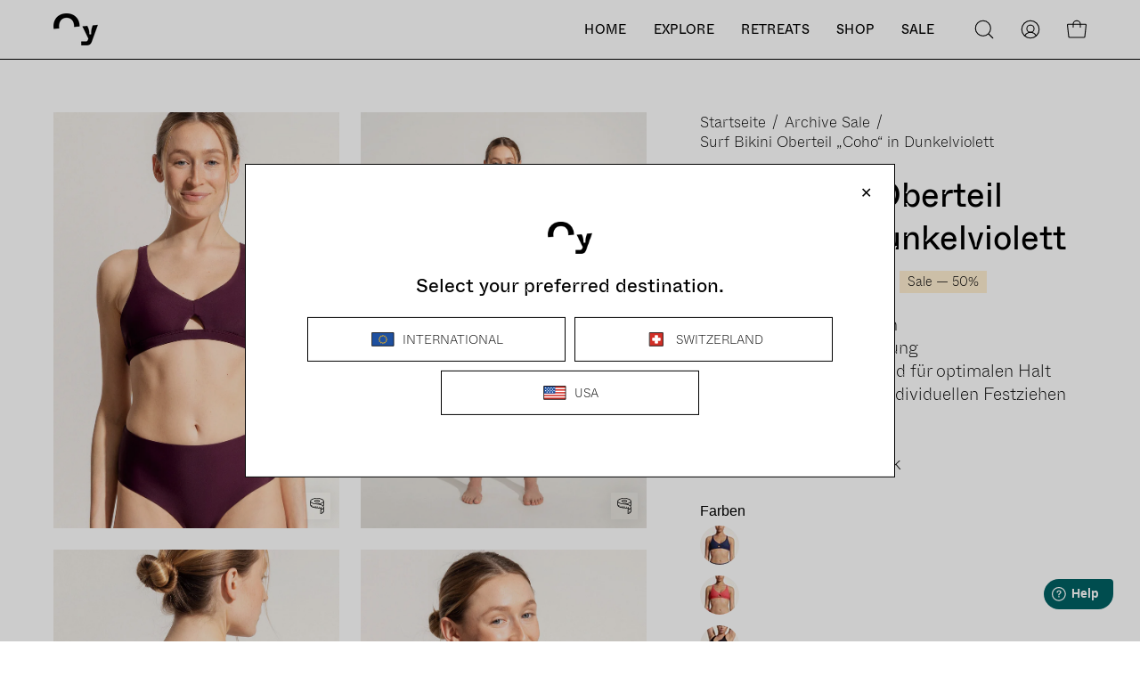

--- FILE ---
content_type: text/html; charset=utf-8
request_url: https://oysurf.com/products/surf-bikini-oberteil-coho-in-dunkelviolett
body_size: 92429
content:
<!doctype html>
<html class="no-js no-touch" lang="de">
<head>  
  
<!-- Hyros Script -->
<script>
var head = document.head;
var script = document.createElement('script');
script.type = 'text/javascript';
script.src = "https://t.oysurf.com/v1/lst/universal-script?ph=0ada6a1b8a802d2df6b505e19b435b689562308249200b6da30b43950b04e9cf&tag=!ch&origin=SHOPIFY&ref_url=" + encodeURI(document.URL) ;
head.appendChild(script);
</script>
<!-- End Hyros Script -->
  

  
  <meta charset="utf-8">
  <meta http-equiv='X-UA-Compatible' content='IE=edge'>
  <meta name="viewport" content="width=device-width, height=device-height, initial-scale=1.0, minimum-scale=1.0">
  <link rel="canonical" href="https://oysurf.com/products/surf-bikini-oberteil-coho-in-dunkelviolett" />
  <link rel="preconnect" href="https://cdn.shopify.com" crossorigin>
  <link rel="preconnect" href="https://fonts.shopify.com" crossorigin>
  <link rel="preconnect" href="https://monorail-edge.shopifysvc.com" crossorigin>

  <link href="//oysurf.com/cdn/shop/t/12/assets/theme.css?v=162185073607196894621707349440" as="style" rel="preload">
  <link href="//oysurf.com/cdn/shop/t/12/assets/vendor.js?v=74877493214922022811707349440" as="script" rel="preload">
  <link href="//oysurf.com/cdn/shop/t/12/assets/theme.js?v=120423487381726801971707349440" as="script" rel="preload">

  <link rel="preload" as="image" href="//oysurf.com/cdn/shop/t/12/assets/loading.svg?v=91665432863842511931707349440"><style data-shopify>:root { --loader-image-size: 150px; }:root { --loader-image-size: 320px; }html:not(.is-loading) .loading-overlay { opacity: 0; visibility: hidden; pointer-events: none; }
    .loading-overlay { position: fixed; top: 0; left: 0; z-index: 99999; width: 100vw; height: 100vh; display: flex; align-items: center; justify-content: center; background: var(--bg); transition: opacity 0.3s ease-out, visibility 0s linear 0.3s; }
    .loading-overlay .loader__image--fallback { width: 320px; height: 100%; background: var(--loader-image) no-repeat center center/contain; }
    .loader__image__holder { position: absolute; top: 0; left: 0; width: 100%; height: 100%; font-size: 0; display: flex; align-items: center; justify-content: center; animation: pulse-loading 2s infinite ease-in-out; }
    .loader__image { max-width: 150px; height: auto; object-fit: contain; }</style><script>
    const loadingAppearance = "once";
    const loaded = sessionStorage.getItem('loaded');

    if (loadingAppearance === 'once') {
      if (loaded === null) {
        sessionStorage.setItem('loaded', true);
        document.documentElement.classList.add('is-loading');
      }
    } else {
      document.documentElement.classList.add('is-loading');
    }
  </script><link rel="shortcut icon" href="//oysurf.com/cdn/shop/files/Oy-icon-klein_32x32.png?v=1675522829" type="image/png" />
  <title>Surf Bikini Oberteil „Coho“ in Dunkelviolett &ndash; Oy surf</title><meta name="description" content="Nachhaltiger, violetter Surf Bikini. Das Surf Bikini Oberteil “Coho” in dunkelviolett bietet mehr Abdeckung und hält dadurch auch bei einer größeren Oberweite super beim Surfen. Bikini Top zum Surfen. gekreuzte Trägerführung. breites Unterbrustband für optimalen Halt. Rückenbänder zum individuellen Festziehen. bis D/E-">

<meta property="og:site_name" content="Oy surf">
<meta property="og:url" content="https://oysurf.com/products/surf-bikini-oberteil-coho-in-dunkelviolett">
<meta property="og:title" content="Surf Bikini Oberteil „Coho“ in Dunkelviolett">
<meta property="og:type" content="product">
<meta property="og:description" content="Nachhaltiger, violetter Surf Bikini. Das Surf Bikini Oberteil “Coho” in dunkelviolett bietet mehr Abdeckung und hält dadurch auch bei einer größeren Oberweite super beim Surfen. Bikini Top zum Surfen. gekreuzte Trägerführung. breites Unterbrustband für optimalen Halt. Rückenbänder zum individuellen Festziehen. bis D/E-"><meta property="og:image" content="http://oysurf.com/cdn/shop/products/Oy-Signatures-21-Surf-Bikini-Top-Coho-dark-berry-03.jpg?v=1680357687">
  <meta property="og:image:secure_url" content="https://oysurf.com/cdn/shop/products/Oy-Signatures-21-Surf-Bikini-Top-Coho-dark-berry-03.jpg?v=1680357687">
  <meta property="og:image:width" content="1408">
  <meta property="og:image:height" content="2048"><meta property="og:price:amount" content="36.25">
  <meta property="og:price:currency" content="CHF"><meta name="twitter:card" content="summary_large_image">
<meta name="twitter:title" content="Surf Bikini Oberteil „Coho“ in Dunkelviolett">
<meta name="twitter:description" content="Nachhaltiger, violetter Surf Bikini. Das Surf Bikini Oberteil “Coho” in dunkelviolett bietet mehr Abdeckung und hält dadurch auch bei einer größeren Oberweite super beim Surfen. Bikini Top zum Surfen. gekreuzte Trägerführung. breites Unterbrustband für optimalen Halt. Rückenbänder zum individuellen Festziehen. bis D/E-"><style data-shopify>




  





  





  



  



  



  

:root {--COLOR-PRIMARY-OPPOSITE: #ffffff;
  --COLOR-PRIMARY-OPPOSITE-ALPHA-20: rgba(255, 255, 255, 0.2);
  --COLOR-PRIMARY-LIGHTEN-DARKEN-ALPHA-20: rgba(26, 26, 26, 0.2);
  --COLOR-PRIMARY-LIGHTEN-DARKEN-ALPHA-30: rgba(26, 26, 26, 0.3);

  --PRIMARY-BUTTONS-COLOR-BG: #000000;
  --PRIMARY-BUTTONS-COLOR-TEXT: #ffffff;
  --PRIMARY-BUTTONS-COLOR-BORDER: #000000;

  --PRIMARY-BUTTONS-COLOR-LIGHTEN-DARKEN: #1a1a1a;

  --PRIMARY-BUTTONS-COLOR-ALPHA-05: rgba(0, 0, 0, 0.05);
  --PRIMARY-BUTTONS-COLOR-ALPHA-10: rgba(0, 0, 0, 0.1);
  --PRIMARY-BUTTONS-COLOR-ALPHA-50: rgba(0, 0, 0, 0.5);--COLOR-SECONDARY-OPPOSITE: #ffffff;
  --COLOR-SECONDARY-OPPOSITE-ALPHA-20: rgba(255, 255, 255, 0.2);
  --COLOR-SECONDARY-LIGHTEN-DARKEN-ALPHA-20: rgba(170, 127, 116, 0.2);
  --COLOR-SECONDARY-LIGHTEN-DARKEN-ALPHA-30: rgba(170, 127, 116, 0.3);

  --SECONDARY-BUTTONS-COLOR-BG: #BD9C94;
  --SECONDARY-BUTTONS-COLOR-TEXT: #ffffff;
  --SECONDARY-BUTTONS-COLOR-BORDER: #BD9C94;

  --SECONDARY-BUTTONS-COLOR-ALPHA-05: rgba(189, 156, 148, 0.05);
  --SECONDARY-BUTTONS-COLOR-ALPHA-10: rgba(189, 156, 148, 0.1);
  --SECONDARY-BUTTONS-COLOR-ALPHA-50: rgba(189, 156, 148, 0.5);--OUTLINE-BUTTONS-PRIMARY-BG: transparent;
  --OUTLINE-BUTTONS-PRIMARY-TEXT: #000000;
  --OUTLINE-BUTTONS-PRIMARY-BORDER: #000000;
  --OUTLINE-BUTTONS-PRIMARY-BG-HOVER: rgba(26, 26, 26, 0.2);

  --OUTLINE-BUTTONS-SECONDARY-BG: transparent;
  --OUTLINE-BUTTONS-SECONDARY-TEXT: #BD9C94;
  --OUTLINE-BUTTONS-SECONDARY-BORDER: #BD9C94;
  --OUTLINE-BUTTONS-SECONDARY-BG-HOVER: rgba(170, 127, 116, 0.2);

  --OUTLINE-BUTTONS-WHITE-BG: transparent;
  --OUTLINE-BUTTONS-WHITE-TEXT: #ffffff;
  --OUTLINE-BUTTONS-WHITE-BORDER: #ffffff;

  --OUTLINE-BUTTONS-BLACK-BG: transparent;
  --OUTLINE-BUTTONS-BLACK-TEXT: #000000;
  --OUTLINE-BUTTONS-BLACK-BORDER: #000000;--OUTLINE-SOLID-BUTTONS-PRIMARY-BG: #000000;
  --OUTLINE-SOLID-BUTTONS-PRIMARY-TEXT: #ffffff;
  --OUTLINE-SOLID-BUTTONS-PRIMARY-BORDER: #ffffff;
  --OUTLINE-SOLID-BUTTONS-PRIMARY-BG-HOVER: rgba(255, 255, 255, 0.2);

  --OUTLINE-SOLID-BUTTONS-SECONDARY-BG: #BD9C94;
  --OUTLINE-SOLID-BUTTONS-SECONDARY-TEXT: #ffffff;
  --OUTLINE-SOLID-BUTTONS-SECONDARY-BORDER: #ffffff;
  --OUTLINE-SOLID-BUTTONS-SECONDARY-BG-HOVER: rgba(255, 255, 255, 0.2);

  --OUTLINE-SOLID-BUTTONS-WHITE-BG: #ffffff;
  --OUTLINE-SOLID-BUTTONS-WHITE-TEXT: #000000;
  --OUTLINE-SOLID-BUTTONS-WHITE-BORDER: #000000;

  --OUTLINE-SOLID-BUTTONS-BLACK-BG: #000000;
  --OUTLINE-SOLID-BUTTONS-BLACK-TEXT: #ffffff;
  --OUTLINE-SOLID-BUTTONS-BLACK-BORDER: #ffffff;--COLOR-HEADING: #000000;
  --COLOR-TEXT: #000000;
  --COLOR-TEXT-DARKEN: #000000;
  --COLOR-TEXT-LIGHTEN: #333333;
  --COLOR-TEXT-ALPHA-5: rgba(0, 0, 0, 0.05);
  --COLOR-TEXT-ALPHA-8: rgba(0, 0, 0, 0.08);
  --COLOR-TEXT-ALPHA-10: rgba(0, 0, 0, 0.1);
  --COLOR-TEXT-ALPHA-15: rgba(0, 0, 0, 0.15);
  --COLOR-TEXT-ALPHA-20: rgba(0, 0, 0, 0.2);
  --COLOR-TEXT-ALPHA-25: rgba(0, 0, 0, 0.25);
  --COLOR-TEXT-ALPHA-50: rgba(0, 0, 0, 0.5);
  --COLOR-TEXT-ALPHA-60: rgba(0, 0, 0, 0.6);
  --COLOR-TEXT-ALPHA-85: rgba(0, 0, 0, 0.85);

  --COLOR-BG: #ffffff;
  --COLOR-BG-ALPHA-25: rgba(255, 255, 255, 0.25);
  --COLOR-BG-ALPHA-35: rgba(255, 255, 255, 0.35);
  --COLOR-BG-ALPHA-60: rgba(255, 255, 255, 0.6);
  --COLOR-BG-ALPHA-65: rgba(255, 255, 255, 0.65);
  --COLOR-BG-ALPHA-85: rgba(255, 255, 255, 0.85);
  --COLOR-BG-OVERLAY: rgba(255, 255, 255, 0.75);
  --COLOR-BG-DARKEN: #e6e6e6;
  --COLOR-BG-LIGHTEN-DARKEN: #e6e6e6;
  --COLOR-BG-LIGHTEN-DARKEN-2: #cdcdcd;
  --COLOR-BG-LIGHTEN-DARKEN-3: #b3b3b3;
  --COLOR-BG-LIGHTEN-DARKEN-4: #9a9a9a;
  --COLOR-BG-LIGHTEN-DARKEN-CONTRAST: #b3b3b3;
  --COLOR-BG-LIGHTEN-DARKEN-CONTRAST-2: #999999;
  --COLOR-BG-LIGHTEN-DARKEN-CONTRAST-3: #808080;
  --COLOR-BG-LIGHTEN-DARKEN-CONTRAST-4: #666666;

  --COLOR-BG-SECONDARY: #f5f3ef;
  --COLOR-BG-SECONDARY-LIGHTEN-DARKEN: #e1dbd0;
  --COLOR-BG-SECONDARY-LIGHTEN-DARKEN-50: rgba(225, 219, 208, 0.5);
  --COLOR-BG-SECONDARY-LIGHTEN-DARKEN-CONTRAST: #8d7b58;

  --COLOR-INPUT-BG: #ffffff;

  --COLOR-ACCENT: #BD9C94;
  --COLOR-ACCENT-TEXT: #fff;

  --COLOR-BORDER: #000000;
  --COLOR-BORDER-ALPHA-15: rgba(0, 0, 0, 0.15);
  --COLOR-BORDER-ALPHA-30: rgba(0, 0, 0, 0.3);
  --COLOR-BORDER-ALPHA-50: rgba(0, 0, 0, 0.5);
  --COLOR-BORDER-ALPHA-65: rgba(0, 0, 0, 0.65);
  --COLOR-BORDER-LIGHTEN-DARKEN: #4d4d4d;
  --COLOR-BORDER-HAIRLINE: #f7f7f7;

  --COLOR-SALE-BG: #f5f3ef;
  --COLOR-SALE-TEXT: #000000;
  --COLOR-CUSTOM-BG: #f5f3ef;
  --COLOR-CUSTOM-TEXT: #000000;
  --COLOR-SOLD-BG: #ffffff;
  --COLOR-SOLD-TEXT: #000000;
  --COLOR-SAVING-BG: #FFEED1;
  --COLOR-SAVING-TEXT: #000000;

  --COLOR-WHITE-BLACK: fff;
  --COLOR-BLACK-WHITE: #000;--COLOR-DISABLED-GREY: rgba(0, 0, 0, 0.05);
  --COLOR-DISABLED-GREY-DARKEN: rgba(0, 0, 0, 0.45);
  --COLOR-ERROR: #D02E2E;
  --COLOR-ERROR-BG: #f3cbcb;
  --COLOR-SUCCESS: #56AD6A;
  --COLOR-SUCCESS-BG: #ECFEF0;
  --COLOR-WARN: #ECBD5E;
  --COLOR-TRANSPARENT: rgba(255, 255, 255, 0);

  --COLOR-WHITE: #ffffff;
  --COLOR-WHITE-DARKEN: #f2f2f2;
  --COLOR-WHITE-ALPHA-10: rgba(255, 255, 255, 0.1);
  --COLOR-WHITE-ALPHA-20: rgba(255, 255, 255, 0.2);
  --COLOR-WHITE-ALPHA-25: rgba(255, 255, 255, 0.25);
  --COLOR-WHITE-ALPHA-50: rgba(255, 255, 255, 0.5);
  --COLOR-WHITE-ALPHA-60: rgba(255, 255, 255, 0.6);
  --COLOR-BLACK: #000000;
  --COLOR-BLACK-LIGHTEN: #1a1a1a;
  --COLOR-BLACK-ALPHA-10: rgba(0, 0, 0, 0.1);
  --COLOR-BLACK-ALPHA-20: rgba(0, 0, 0, 0.2);
  --COLOR-BLACK-ALPHA-25: rgba(0, 0, 0, 0.25);
  --COLOR-BLACK-ALPHA-50: rgba(0, 0, 0, 0.5);
  --COLOR-BLACK-ALPHA-60: rgba(0, 0, 0, 0.6);--FONT-STACK-BODY: "system_ui", -apple-system, 'Segoe UI', Roboto, 'Helvetica Neue', 'Noto Sans', 'Liberation Sans', Arial, sans-serif, 'Apple Color Emoji', 'Segoe UI Emoji', 'Segoe UI Symbol', 'Noto Color Emoji';
  --FONT-STYLE-BODY: normal;
  --FONT-STYLE-BODY-ITALIC: italic;
  --FONT-ADJUST-BODY: 1.2;

  --FONT-WEIGHT-BODY: 400;
  --FONT-WEIGHT-BODY-LIGHT: 300;
  --FONT-WEIGHT-BODY-MEDIUM: 700;
  --FONT-WEIGHT-BODY-BOLD: 700;

  --FONT-STACK-HEADING: "system_ui", -apple-system, 'Segoe UI', Roboto, 'Helvetica Neue', 'Noto Sans', 'Liberation Sans', Arial, sans-serif, 'Apple Color Emoji', 'Segoe UI Emoji', 'Segoe UI Symbol', 'Noto Color Emoji';
  --FONT-STYLE-HEADING: normal;
  --FONT-STYLE-HEADING-ITALIC: italic;
  --FONT-ADJUST-HEADING: 1.2;

  --FONT-WEIGHT-HEADING: 400;
  --FONT-WEIGHT-HEADING-LIGHT: 300;
  --FONT-WEIGHT-HEADING-MEDIUM: 700;
  --FONT-WEIGHT-HEADING-BOLD: 700;

  --FONT-STACK-NAV: "system_ui", -apple-system, 'Segoe UI', Roboto, 'Helvetica Neue', 'Noto Sans', 'Liberation Sans', Arial, sans-serif, 'Apple Color Emoji', 'Segoe UI Emoji', 'Segoe UI Symbol', 'Noto Color Emoji';
  --FONT-STYLE-NAV: normal;
  --FONT-STYLE-NAV-ITALIC: italic;
  --FONT-ADJUST-NAV: 0.9;
  --FONT-ADJUST-NAV-TOP-LEVEL: 0.9;

  --FONT-WEIGHT-NAV: 400;
  --FONT-WEIGHT-NAV-LIGHT: 300;
  --FONT-WEIGHT-NAV-MEDIUM: 700;
  --FONT-WEIGHT-NAV-BOLD: 700;

  --FONT-ADJUST-PRODUCT-GRID: 1.2;

  --FONT-STACK-BUTTON: "system_ui", -apple-system, 'Segoe UI', Roboto, 'Helvetica Neue', 'Noto Sans', 'Liberation Sans', Arial, sans-serif, 'Apple Color Emoji', 'Segoe UI Emoji', 'Segoe UI Symbol', 'Noto Color Emoji';
  --FONT-STYLE-BUTTON: normal;
  --FONT-STYLE-BUTTON-ITALIC: italic;
  --FONT-ADJUST-BUTTON: 1.25;

  --FONT-WEIGHT-BUTTON: 400;
  --FONT-WEIGHT-BUTTON-MEDIUM: 700;
  --FONT-WEIGHT-BUTTON-BOLD: 700;

  --FONT-STACK-SUBHEADING: "system_ui", -apple-system, 'Segoe UI', Roboto, 'Helvetica Neue', 'Noto Sans', 'Liberation Sans', Arial, sans-serif, 'Apple Color Emoji', 'Segoe UI Emoji', 'Segoe UI Symbol', 'Noto Color Emoji';
  --FONT-STYLE-SUBHEADING: normal;
  --FONT-ADJUST-SUBHEADING: 1.0;

  --FONT-WEIGHT-SUBHEADING: 400;
  --FONT-WEIGHT-SUBHEADING-BOLD: 700;

  --FONT-STACK-LABEL: "system_ui", -apple-system, 'Segoe UI', Roboto, 'Helvetica Neue', 'Noto Sans', 'Liberation Sans', Arial, sans-serif, 'Apple Color Emoji', 'Segoe UI Emoji', 'Segoe UI Symbol', 'Noto Color Emoji';
  --FONT-STYLE-LABEL: normal;
  --FONT-ADJUST-LABEL: 0.9;

  --FONT-WEIGHT-LABEL: 300;

  --LETTER-SPACING-NAV: 0.025em;
  --LETTER-SPACING-SUBHEADING: 0.025em;
  --LETTER-SPACING-BUTTON: 0.025em;
  --LETTER-SPACING-LABEL: 0.0em;

  --BUTTON-TEXT-CAPS: uppercase;
  --SUBHEADING-TEXT-CAPS: uppercase;
  --LABEL-TEXT-CAPS: none;--FONT-SIZE-INPUT: 1.2rem;--RADIUS: 0px;
  --RADIUS-SMALL: 0px;
  --RADIUS-TINY: 0px;
  --RADIUS-BADGE: 0px;
  --RADIUS-CHECKBOX: 0px;
  --RADIUS-TEXTAREA: 0px;--PRODUCT-MEDIA-PADDING-TOP: 145.45454545%;--BORDER-WIDTH: 1px;--STROKE-WIDTH: 12px;--SITE-WIDTH: 1440px;
  --SITE-WIDTH-NARROW: 840px;--COLOR-UPSELLS-BG: #ffffff;
  --COLOR-UPSELLS-TEXT: #0B0B0B;
  --COLOR-UPSELLS-TEXT-LIGHTEN: #3e3e3e;
  --COLOR-UPSELLS-DISABLED-GREY-DARKEN: rgba(11, 11, 11, 0.45);
  --UPSELLS-HEIGHT: 100px;
  --UPSELLS-IMAGE-WIDTH: 20%;--ICON-ARROW-RIGHT: url( "//oysurf.com/cdn/shop/t/12/assets/icon-arrow-right.svg?v=99859212757265680021707349440" );--loading-svg: url( "//oysurf.com/cdn/shop/t/12/assets/loading.svg?v=91665432863842511931707349440" );
  --icon-check: url( "//oysurf.com/cdn/shop/t/12/assets/icon-check.svg?v=175316081881880408121707349440" );
  --icon-check-swatch: url( "//oysurf.com/cdn/shop/t/12/assets/icon-check-swatch.svg?v=131897745589030387781707349440" );
  --icon-zoom-in: url( "//oysurf.com/cdn/shop/t/12/assets/icon-zoom-in.svg?v=157433013461716915331707349440" );
  --icon-zoom-out: url( "//oysurf.com/cdn/shop/t/12/assets/icon-zoom-out.svg?v=164909107869959372931707349440" );--collection-sticky-bar-height: 0px;
  --collection-image-padding-top: 60%;

  --drawer-width: 400px;
  --drawer-transition: transform 0.4s cubic-bezier(0.46, 0.01, 0.32, 1);--gutter: 60px;
  --gutter-mobile: 20px;
  --grid-gutter: 20px;
  --grid-gutter-mobile: 35px;--inner: 20px;
  --inner-tablet: 18px;
  --inner-mobile: 16px;--grid: repeat(4, minmax(0, 1fr));
  --grid-tablet: repeat(3, minmax(0, 1fr));
  --grid-mobile: repeat(2, minmax(0, 1fr));
  --megamenu-grid: repeat(4, minmax(0, 1fr));
  --grid-row: 1 / span 4;--scrollbar-width: 0px;--overlay: #000;
  --overlay-opacity: 1;--swatch-width: 38px;
  --swatch-height: 20px;
  --swatch-size: 32px;
  --swatch-size-mobile: 30px;

  
  --move-offset: 20px;

  
  --autoplay-speed: 2200ms;

  

    --filter-bg: 1.0;
    --product-filter-bg: 1.0;}</style><link href="//oysurf.com/cdn/shop/t/12/assets/theme.css?v=162185073607196894621707349440" rel="stylesheet" type="text/css" media="all" /><script type="text/javascript">
    if (window.MSInputMethodContext && document.documentMode) {
      var scripts = document.getElementsByTagName('script')[0];
      var polyfill = document.createElement("script");
      polyfill.defer = true;
      polyfill.src = "//oysurf.com/cdn/shop/t/12/assets/ie11.js?v=164037955086922138091707349440";

      scripts.parentNode.insertBefore(polyfill, scripts);

      document.documentElement.classList.add('ie11');
    } else {
      document.documentElement.className = document.documentElement.className.replace('no-js', 'js');
    }

    let root = '/';
    if (root[root.length - 1] !== '/') {
      root = `${root}/`;
    }

    window.theme = {
      routes: {
        root: root,
        cart_url: "\/cart",
        cart_add_url: "\/cart\/add",
        cart_change_url: "\/cart\/change",
        shop_url: "https:\/\/oysurf.com",
        searchUrl: '/search',
        predictiveSearchUrl: '/search/suggest',
        product_recommendations_url: "\/recommendations\/products"
      },
      assets: {
        photoswipe: '//oysurf.com/cdn/shop/t/12/assets/photoswipe.js?v=162613001030112971491707349440',
        smoothscroll: '//oysurf.com/cdn/shop/t/12/assets/smoothscroll.js?v=37906625415260927261707349440',
        no_image: "//oysurf.com/cdn/shopifycloud/storefront/assets/no-image-2048-a2addb12_1024x.gif",
        swatches: '//oysurf.com/cdn/shop/t/12/assets/swatches.json?v=2924872460600376871707349440',
        base: "//oysurf.com/cdn/shop/t/12/assets/"
      },
      strings: {
        add_to_cart: "In den Warenkorb legen",
        cart_acceptance_error: "Sie müssen unsere Allgemeinen Geschäftsbedingungen akzeptieren.",
        cart_empty: "Ihr Einkaufswagen ist leer.",
        cart_price: "Preis",
        cart_quantity: "Menge",
        cart_items_one: "{{ count }} Gegenstand",
        cart_items_many: "{{ count }} Gegenstände",
        cart_title: "Einkaufswagen",
        cart_total: "Gesamt",
        continue_shopping: "Mit dem Einkaufen fortfahren",
        free: "Kostenlos",
        limit_error: "Sorry, sieht so aus, als hätten wir nicht genug von diesem Produkt.",
        preorder: "Vorbestellen",
        remove: "Entfernen",
        sale_badge_text: "Sale",
        saving_badge: "Sparen Sie {{ discount }}",
        saving_up_to_badge: "— {{ discount }}",
        sold_out: "Ausverkauft",
        subscription: "Abonnement",
        unavailable: "Nicht verfügbar",
        unit_price_label: "Stückpreis",
        unit_price_separator: "pro",
        zero_qty_error: "Menge muss größer als 0 sein.",
        delete_confirm: "Bist du sicher, dass du diese Adresse löschen möchtest?",
        newsletter_product_availability: "Benachrichtigen, wenn verfügbar."
      },
      icons: {
        plus: '<svg aria-hidden="true" focusable="false" role="presentation" class="icon icon-toggle-plus" viewBox="0 0 192 192"><path d="M30 96h132M96 30v132" stroke="currentColor" stroke-linecap="round" stroke-linejoin="round"/></svg>',
        minus: '<svg aria-hidden="true" focusable="false" role="presentation" class="icon icon-toggle-minus" viewBox="0 0 192 192"><path d="M30 96h132" stroke="currentColor" stroke-linecap="round" stroke-linejoin="round"/></svg>',
        close: '<svg aria-hidden="true" focusable="false" role="presentation" class="icon icon-close" viewBox="0 0 192 192"><path d="M150 42 42 150M150 150 42 42" stroke="currentColor" stroke-linecap="round" stroke-linejoin="round"/></svg>'
      },
      settings: {
        animations: false,
        cartType: "drawer",
        enableAcceptTerms: true,
        enableInfinityScroll: false,
        enablePaymentButton: true,
        gridImageSize: "cover",
        gridImageAspectRatio: "1.4545454545",
        mobileMenuBehaviour: "link",
        productGridHover: "image",
        savingBadgeType: "percentage",
        showSaleBadge: true,
        showSoldBadge: true,
        showSavingBadge: true,
        quickBuy: "quick_buy",
        suggestArticles: false,
        suggestCollections: false,
        suggestProducts: true,
        suggestPages: false,
        suggestionsResultsLimit: 10,
        currency_code_enable: true,
        hideInventoryCount: true,
        enableColorSwatchesCollection: true,
      },
      sizes: {
        mobile: 480,
        small: 768,
        large: 1024,
        widescreen: 1440
      },
      moneyFormat: "CHF {{amount}}",
      moneyWithCurrencyFormat: "CHF {{amount}}",
      subtotal: 0,
      info: {
        name: 'Palo Alto'
      },
      version: '5.5.0'
    };
    window.PaloAlto = window.PaloAlto || {};
    window.slate = window.slate || {};
    window.isHeaderTransparent = false;
    window.stickyHeaderHeight = 60;
    window.lastWindowWidth = window.innerWidth || document.documentElement.clientWidth;
  </script><script src="//oysurf.com/cdn/shop/t/12/assets/vendor.js?v=74877493214922022811707349440" defer="defer"></script>
  <script src="//oysurf.com/cdn/shop/t/12/assets/theme.js?v=120423487381726801971707349440" defer="defer"></script>
    
    
<script>window.performance && window.performance.mark && window.performance.mark('shopify.content_for_header.start');</script><meta name="google-site-verification" content="Tda91P8kglj4KiefveNrPakotzcRAAbKha3xCPTmDZw">
<meta name="facebook-domain-verification" content="ypu9td3sr6gjd6nejxte0061ow1sj5">
<meta id="shopify-digital-wallet" name="shopify-digital-wallet" content="/68121952522/digital_wallets/dialog">
<meta name="shopify-checkout-api-token" content="85568842e858974cfa837e93869199b1">
<link rel="alternate" hreflang="x-default" href="https://int.oysurf.com/en/products/surf-bikini-oberteil-coho-in-dunkelviolett">
<link rel="alternate" hreflang="de" href="https://oysurf.com/products/surf-bikini-oberteil-coho-in-dunkelviolett">
<link rel="alternate" hreflang="en" href="https://oysurf.com/en/products/surf-bikini-oberteil-coho-in-dunkelviolett">
<link rel="alternate" type="application/json+oembed" href="https://oysurf.com/products/surf-bikini-oberteil-coho-in-dunkelviolett.oembed">
<script async="async" src="/checkouts/internal/preloads.js?locale=de-CH"></script>
<link rel="preconnect" href="https://shop.app" crossorigin="anonymous">
<script async="async" src="https://shop.app/checkouts/internal/preloads.js?locale=de-CH&shop_id=68121952522" crossorigin="anonymous"></script>
<script id="apple-pay-shop-capabilities" type="application/json">{"shopId":68121952522,"countryCode":"CH","currencyCode":"CHF","merchantCapabilities":["supports3DS"],"merchantId":"gid:\/\/shopify\/Shop\/68121952522","merchantName":"Oy surf","requiredBillingContactFields":["postalAddress","email"],"requiredShippingContactFields":["postalAddress","email"],"shippingType":"shipping","supportedNetworks":["visa","masterCard"],"total":{"type":"pending","label":"Oy surf","amount":"1.00"},"shopifyPaymentsEnabled":true,"supportsSubscriptions":true}</script>
<script id="shopify-features" type="application/json">{"accessToken":"85568842e858974cfa837e93869199b1","betas":["rich-media-storefront-analytics"],"domain":"oysurf.com","predictiveSearch":true,"shopId":68121952522,"locale":"de"}</script>
<script>var Shopify = Shopify || {};
Shopify.shop = "oysurf.myshopify.com";
Shopify.locale = "de";
Shopify.currency = {"active":"CHF","rate":"1.0"};
Shopify.country = "CH";
Shopify.theme = {"name":"Palo Alto V5.5.0 - Draft - lang, checkbox \u0026 apps","id":148870168842,"schema_name":"Palo Alto","schema_version":"5.5.0","theme_store_id":777,"role":"main"};
Shopify.theme.handle = "null";
Shopify.theme.style = {"id":null,"handle":null};
Shopify.cdnHost = "oysurf.com/cdn";
Shopify.routes = Shopify.routes || {};
Shopify.routes.root = "/";</script>
<script type="module">!function(o){(o.Shopify=o.Shopify||{}).modules=!0}(window);</script>
<script>!function(o){function n(){var o=[];function n(){o.push(Array.prototype.slice.apply(arguments))}return n.q=o,n}var t=o.Shopify=o.Shopify||{};t.loadFeatures=n(),t.autoloadFeatures=n()}(window);</script>
<script>
  window.ShopifyPay = window.ShopifyPay || {};
  window.ShopifyPay.apiHost = "shop.app\/pay";
  window.ShopifyPay.redirectState = null;
</script>
<script id="shop-js-analytics" type="application/json">{"pageType":"product"}</script>
<script defer="defer" async type="module" src="//oysurf.com/cdn/shopifycloud/shop-js/modules/v2/client.init-shop-cart-sync_e98Ab_XN.de.esm.js"></script>
<script defer="defer" async type="module" src="//oysurf.com/cdn/shopifycloud/shop-js/modules/v2/chunk.common_Pcw9EP95.esm.js"></script>
<script defer="defer" async type="module" src="//oysurf.com/cdn/shopifycloud/shop-js/modules/v2/chunk.modal_CzmY4ZhL.esm.js"></script>
<script type="module">
  await import("//oysurf.com/cdn/shopifycloud/shop-js/modules/v2/client.init-shop-cart-sync_e98Ab_XN.de.esm.js");
await import("//oysurf.com/cdn/shopifycloud/shop-js/modules/v2/chunk.common_Pcw9EP95.esm.js");
await import("//oysurf.com/cdn/shopifycloud/shop-js/modules/v2/chunk.modal_CzmY4ZhL.esm.js");

  window.Shopify.SignInWithShop?.initShopCartSync?.({"fedCMEnabled":true,"windoidEnabled":true});

</script>
<script defer="defer" async type="module" src="//oysurf.com/cdn/shopifycloud/shop-js/modules/v2/client.payment-terms_DUeEqFTJ.de.esm.js"></script>
<script defer="defer" async type="module" src="//oysurf.com/cdn/shopifycloud/shop-js/modules/v2/chunk.common_Pcw9EP95.esm.js"></script>
<script defer="defer" async type="module" src="//oysurf.com/cdn/shopifycloud/shop-js/modules/v2/chunk.modal_CzmY4ZhL.esm.js"></script>
<script type="module">
  await import("//oysurf.com/cdn/shopifycloud/shop-js/modules/v2/client.payment-terms_DUeEqFTJ.de.esm.js");
await import("//oysurf.com/cdn/shopifycloud/shop-js/modules/v2/chunk.common_Pcw9EP95.esm.js");
await import("//oysurf.com/cdn/shopifycloud/shop-js/modules/v2/chunk.modal_CzmY4ZhL.esm.js");

  
</script>
<script>
  window.Shopify = window.Shopify || {};
  if (!window.Shopify.featureAssets) window.Shopify.featureAssets = {};
  window.Shopify.featureAssets['shop-js'] = {"shop-cart-sync":["modules/v2/client.shop-cart-sync_DazCVyJ3.de.esm.js","modules/v2/chunk.common_Pcw9EP95.esm.js","modules/v2/chunk.modal_CzmY4ZhL.esm.js"],"init-fed-cm":["modules/v2/client.init-fed-cm_D0AulfmK.de.esm.js","modules/v2/chunk.common_Pcw9EP95.esm.js","modules/v2/chunk.modal_CzmY4ZhL.esm.js"],"shop-cash-offers":["modules/v2/client.shop-cash-offers_BISyWFEA.de.esm.js","modules/v2/chunk.common_Pcw9EP95.esm.js","modules/v2/chunk.modal_CzmY4ZhL.esm.js"],"shop-login-button":["modules/v2/client.shop-login-button_D_c1vx_E.de.esm.js","modules/v2/chunk.common_Pcw9EP95.esm.js","modules/v2/chunk.modal_CzmY4ZhL.esm.js"],"pay-button":["modules/v2/client.pay-button_CHADzJ4g.de.esm.js","modules/v2/chunk.common_Pcw9EP95.esm.js","modules/v2/chunk.modal_CzmY4ZhL.esm.js"],"shop-button":["modules/v2/client.shop-button_CQnD2U3v.de.esm.js","modules/v2/chunk.common_Pcw9EP95.esm.js","modules/v2/chunk.modal_CzmY4ZhL.esm.js"],"avatar":["modules/v2/client.avatar_BTnouDA3.de.esm.js"],"init-windoid":["modules/v2/client.init-windoid_CmA0-hrC.de.esm.js","modules/v2/chunk.common_Pcw9EP95.esm.js","modules/v2/chunk.modal_CzmY4ZhL.esm.js"],"init-shop-for-new-customer-accounts":["modules/v2/client.init-shop-for-new-customer-accounts_BCzC_Mib.de.esm.js","modules/v2/client.shop-login-button_D_c1vx_E.de.esm.js","modules/v2/chunk.common_Pcw9EP95.esm.js","modules/v2/chunk.modal_CzmY4ZhL.esm.js"],"init-shop-email-lookup-coordinator":["modules/v2/client.init-shop-email-lookup-coordinator_DYzOit4u.de.esm.js","modules/v2/chunk.common_Pcw9EP95.esm.js","modules/v2/chunk.modal_CzmY4ZhL.esm.js"],"init-shop-cart-sync":["modules/v2/client.init-shop-cart-sync_e98Ab_XN.de.esm.js","modules/v2/chunk.common_Pcw9EP95.esm.js","modules/v2/chunk.modal_CzmY4ZhL.esm.js"],"shop-toast-manager":["modules/v2/client.shop-toast-manager_Bc-1elH8.de.esm.js","modules/v2/chunk.common_Pcw9EP95.esm.js","modules/v2/chunk.modal_CzmY4ZhL.esm.js"],"init-customer-accounts":["modules/v2/client.init-customer-accounts_CqlRHmZs.de.esm.js","modules/v2/client.shop-login-button_D_c1vx_E.de.esm.js","modules/v2/chunk.common_Pcw9EP95.esm.js","modules/v2/chunk.modal_CzmY4ZhL.esm.js"],"init-customer-accounts-sign-up":["modules/v2/client.init-customer-accounts-sign-up_DZmBw6yB.de.esm.js","modules/v2/client.shop-login-button_D_c1vx_E.de.esm.js","modules/v2/chunk.common_Pcw9EP95.esm.js","modules/v2/chunk.modal_CzmY4ZhL.esm.js"],"shop-follow-button":["modules/v2/client.shop-follow-button_Cx-w7rSq.de.esm.js","modules/v2/chunk.common_Pcw9EP95.esm.js","modules/v2/chunk.modal_CzmY4ZhL.esm.js"],"checkout-modal":["modules/v2/client.checkout-modal_Djjmh8qM.de.esm.js","modules/v2/chunk.common_Pcw9EP95.esm.js","modules/v2/chunk.modal_CzmY4ZhL.esm.js"],"shop-login":["modules/v2/client.shop-login_DMZMgoZf.de.esm.js","modules/v2/chunk.common_Pcw9EP95.esm.js","modules/v2/chunk.modal_CzmY4ZhL.esm.js"],"lead-capture":["modules/v2/client.lead-capture_SqejaEd8.de.esm.js","modules/v2/chunk.common_Pcw9EP95.esm.js","modules/v2/chunk.modal_CzmY4ZhL.esm.js"],"payment-terms":["modules/v2/client.payment-terms_DUeEqFTJ.de.esm.js","modules/v2/chunk.common_Pcw9EP95.esm.js","modules/v2/chunk.modal_CzmY4ZhL.esm.js"]};
</script>
<script>(function() {
  var isLoaded = false;
  function asyncLoad() {
    if (isLoaded) return;
    isLoaded = true;
    var urls = ["https:\/\/chimpstatic.com\/mcjs-connected\/js\/users\/b8be62406bfe8d83e3338928d\/7ce6dc6a579dcc461f33b58f1.js?shop=oysurf.myshopify.com","https:\/\/d33a6lvgbd0fej.cloudfront.net\/script_tag\/secomapp.scripttag.js?shop=oysurf.myshopify.com","\/\/cdn.shopify.com\/proxy\/64234e23d878b1a153020a25b7ce70d77576322b6400d64e79918a4283ae7a23\/api.goaffpro.com\/loader.js?shop=oysurf.myshopify.com\u0026sp-cache-control=cHVibGljLCBtYXgtYWdlPTkwMA","https:\/\/addons.good-apps.co\/storage\/js\/goodpa_product_accessories-oysurf.myshopify.com.js?ver=68\u0026shop=oysurf.myshopify.com"];
    for (var i = 0; i < urls.length; i++) {
      var s = document.createElement('script');
      s.type = 'text/javascript';
      s.async = true;
      s.src = urls[i];
      var x = document.getElementsByTagName('script')[0];
      x.parentNode.insertBefore(s, x);
    }
  };
  if(window.attachEvent) {
    window.attachEvent('onload', asyncLoad);
  } else {
    window.addEventListener('load', asyncLoad, false);
  }
})();</script>
<script id="__st">var __st={"a":68121952522,"offset":3600,"reqid":"a02c3f9f-ea0e-49aa-a76b-de124081af4d-1769262797","pageurl":"oysurf.com\/products\/surf-bikini-oberteil-coho-in-dunkelviolett","u":"e086c43e49c2","p":"product","rtyp":"product","rid":8212679557386};</script>
<script>window.ShopifyPaypalV4VisibilityTracking = true;</script>
<script id="captcha-bootstrap">!function(){'use strict';const t='contact',e='account',n='new_comment',o=[[t,t],['blogs',n],['comments',n],[t,'customer']],c=[[e,'customer_login'],[e,'guest_login'],[e,'recover_customer_password'],[e,'create_customer']],r=t=>t.map((([t,e])=>`form[action*='/${t}']:not([data-nocaptcha='true']) input[name='form_type'][value='${e}']`)).join(','),a=t=>()=>t?[...document.querySelectorAll(t)].map((t=>t.form)):[];function s(){const t=[...o],e=r(t);return a(e)}const i='password',u='form_key',d=['recaptcha-v3-token','g-recaptcha-response','h-captcha-response',i],f=()=>{try{return window.sessionStorage}catch{return}},m='__shopify_v',_=t=>t.elements[u];function p(t,e,n=!1){try{const o=window.sessionStorage,c=JSON.parse(o.getItem(e)),{data:r}=function(t){const{data:e,action:n}=t;return t[m]||n?{data:e,action:n}:{data:t,action:n}}(c);for(const[e,n]of Object.entries(r))t.elements[e]&&(t.elements[e].value=n);n&&o.removeItem(e)}catch(o){console.error('form repopulation failed',{error:o})}}const l='form_type',E='cptcha';function T(t){t.dataset[E]=!0}const w=window,h=w.document,L='Shopify',v='ce_forms',y='captcha';let A=!1;((t,e)=>{const n=(g='f06e6c50-85a8-45c8-87d0-21a2b65856fe',I='https://cdn.shopify.com/shopifycloud/storefront-forms-hcaptcha/ce_storefront_forms_captcha_hcaptcha.v1.5.2.iife.js',D={infoText:'Durch hCaptcha geschützt',privacyText:'Datenschutz',termsText:'Allgemeine Geschäftsbedingungen'},(t,e,n)=>{const o=w[L][v],c=o.bindForm;if(c)return c(t,g,e,D).then(n);var r;o.q.push([[t,g,e,D],n]),r=I,A||(h.body.append(Object.assign(h.createElement('script'),{id:'captcha-provider',async:!0,src:r})),A=!0)});var g,I,D;w[L]=w[L]||{},w[L][v]=w[L][v]||{},w[L][v].q=[],w[L][y]=w[L][y]||{},w[L][y].protect=function(t,e){n(t,void 0,e),T(t)},Object.freeze(w[L][y]),function(t,e,n,w,h,L){const[v,y,A,g]=function(t,e,n){const i=e?o:[],u=t?c:[],d=[...i,...u],f=r(d),m=r(i),_=r(d.filter((([t,e])=>n.includes(e))));return[a(f),a(m),a(_),s()]}(w,h,L),I=t=>{const e=t.target;return e instanceof HTMLFormElement?e:e&&e.form},D=t=>v().includes(t);t.addEventListener('submit',(t=>{const e=I(t);if(!e)return;const n=D(e)&&!e.dataset.hcaptchaBound&&!e.dataset.recaptchaBound,o=_(e),c=g().includes(e)&&(!o||!o.value);(n||c)&&t.preventDefault(),c&&!n&&(function(t){try{if(!f())return;!function(t){const e=f();if(!e)return;const n=_(t);if(!n)return;const o=n.value;o&&e.removeItem(o)}(t);const e=Array.from(Array(32),(()=>Math.random().toString(36)[2])).join('');!function(t,e){_(t)||t.append(Object.assign(document.createElement('input'),{type:'hidden',name:u})),t.elements[u].value=e}(t,e),function(t,e){const n=f();if(!n)return;const o=[...t.querySelectorAll(`input[type='${i}']`)].map((({name:t})=>t)),c=[...d,...o],r={};for(const[a,s]of new FormData(t).entries())c.includes(a)||(r[a]=s);n.setItem(e,JSON.stringify({[m]:1,action:t.action,data:r}))}(t,e)}catch(e){console.error('failed to persist form',e)}}(e),e.submit())}));const S=(t,e)=>{t&&!t.dataset[E]&&(n(t,e.some((e=>e===t))),T(t))};for(const o of['focusin','change'])t.addEventListener(o,(t=>{const e=I(t);D(e)&&S(e,y())}));const B=e.get('form_key'),M=e.get(l),P=B&&M;t.addEventListener('DOMContentLoaded',(()=>{const t=y();if(P)for(const e of t)e.elements[l].value===M&&p(e,B);[...new Set([...A(),...v().filter((t=>'true'===t.dataset.shopifyCaptcha))])].forEach((e=>S(e,t)))}))}(h,new URLSearchParams(w.location.search),n,t,e,['guest_login'])})(!0,!0)}();</script>
<script integrity="sha256-4kQ18oKyAcykRKYeNunJcIwy7WH5gtpwJnB7kiuLZ1E=" data-source-attribution="shopify.loadfeatures" defer="defer" src="//oysurf.com/cdn/shopifycloud/storefront/assets/storefront/load_feature-a0a9edcb.js" crossorigin="anonymous"></script>
<script crossorigin="anonymous" defer="defer" src="//oysurf.com/cdn/shopifycloud/storefront/assets/shopify_pay/storefront-65b4c6d7.js?v=20250812"></script>
<script data-source-attribution="shopify.dynamic_checkout.dynamic.init">var Shopify=Shopify||{};Shopify.PaymentButton=Shopify.PaymentButton||{isStorefrontPortableWallets:!0,init:function(){window.Shopify.PaymentButton.init=function(){};var t=document.createElement("script");t.src="https://oysurf.com/cdn/shopifycloud/portable-wallets/latest/portable-wallets.de.js",t.type="module",document.head.appendChild(t)}};
</script>
<script data-source-attribution="shopify.dynamic_checkout.buyer_consent">
  function portableWalletsHideBuyerConsent(e){var t=document.getElementById("shopify-buyer-consent"),n=document.getElementById("shopify-subscription-policy-button");t&&n&&(t.classList.add("hidden"),t.setAttribute("aria-hidden","true"),n.removeEventListener("click",e))}function portableWalletsShowBuyerConsent(e){var t=document.getElementById("shopify-buyer-consent"),n=document.getElementById("shopify-subscription-policy-button");t&&n&&(t.classList.remove("hidden"),t.removeAttribute("aria-hidden"),n.addEventListener("click",e))}window.Shopify?.PaymentButton&&(window.Shopify.PaymentButton.hideBuyerConsent=portableWalletsHideBuyerConsent,window.Shopify.PaymentButton.showBuyerConsent=portableWalletsShowBuyerConsent);
</script>
<script data-source-attribution="shopify.dynamic_checkout.cart.bootstrap">document.addEventListener("DOMContentLoaded",(function(){function t(){return document.querySelector("shopify-accelerated-checkout-cart, shopify-accelerated-checkout")}if(t())Shopify.PaymentButton.init();else{new MutationObserver((function(e,n){t()&&(Shopify.PaymentButton.init(),n.disconnect())})).observe(document.body,{childList:!0,subtree:!0})}}));
</script>
<script id='scb4127' type='text/javascript' async='' src='https://oysurf.com/cdn/shopifycloud/privacy-banner/storefront-banner.js'></script><link id="shopify-accelerated-checkout-styles" rel="stylesheet" media="screen" href="https://oysurf.com/cdn/shopifycloud/portable-wallets/latest/accelerated-checkout-backwards-compat.css" crossorigin="anonymous">
<style id="shopify-accelerated-checkout-cart">
        #shopify-buyer-consent {
  margin-top: 1em;
  display: inline-block;
  width: 100%;
}

#shopify-buyer-consent.hidden {
  display: none;
}

#shopify-subscription-policy-button {
  background: none;
  border: none;
  padding: 0;
  text-decoration: underline;
  font-size: inherit;
  cursor: pointer;
}

#shopify-subscription-policy-button::before {
  box-shadow: none;
}

      </style>

<script>window.performance && window.performance.mark && window.performance.mark('shopify.content_for_header.end');</script>
 <link rel="alternate" href="https://int.oysurf.com/products/surf-bikini-oberteil-coho-in-dunkelviolett" hreflang="de">  <link rel="alternate" href="https://int.oysurf.com/en/products/surf-bikini-oberteil-coho-in-dunkelviolett" hreflang="en"> 

    <script type="text/javascript">
        (function(c,l,a,r,i,t,y){
            c[a]=c[a]||function(){(c[a].q=c[a].q||[]).push(arguments)};
            t=l.createElement(r);t.async=1;t.src="https://www.clarity.ms/tag/"+i;
            y=l.getElementsByTagName(r)[0];y.parentNode.insertBefore(t,y);
        })(window, document, "clarity", "script", "qdamkrymtf");
    </script>

<!-- BEGIN app block: shopify://apps/judge-me-reviews/blocks/judgeme_core/61ccd3b1-a9f2-4160-9fe9-4fec8413e5d8 --><!-- Start of Judge.me Core -->






<link rel="dns-prefetch" href="https://cdnwidget.judge.me">
<link rel="dns-prefetch" href="https://cdn.judge.me">
<link rel="dns-prefetch" href="https://cdn1.judge.me">
<link rel="dns-prefetch" href="https://api.judge.me">

<script data-cfasync='false' class='jdgm-settings-script'>window.jdgmSettings={"pagination":5,"disable_web_reviews":false,"badge_no_review_text":"Keine Bewertungen","badge_n_reviews_text":"{{ n }} Bewertung/Bewertungen","hide_badge_preview_if_no_reviews":true,"badge_hide_text":false,"enforce_center_preview_badge":false,"widget_title":"Kundenbewertungen","widget_open_form_text":"Bewertung schreiben","widget_close_form_text":"Bewertung abbrechen","widget_refresh_page_text":"Seite aktualisieren","widget_summary_text":"Basierend auf {{ number_of_reviews }} Bewertung/Bewertungen","widget_no_review_text":"Schreiben Sie die erste Bewertung","widget_name_field_text":"Anzeigename","widget_verified_name_field_text":"Verifizierter Name (öffentlich)","widget_name_placeholder_text":"Anzeigename","widget_required_field_error_text":"Dieses Feld ist erforderlich.","widget_email_field_text":"E-Mail-Adresse","widget_verified_email_field_text":"Verifizierte E-Mail (privat, kann nicht bearbeitet werden)","widget_email_placeholder_text":"Ihre E-Mail-Adresse","widget_email_field_error_text":"Bitte geben Sie eine gültige E-Mail-Adresse ein.","widget_rating_field_text":"Bewertung","widget_review_title_field_text":"Bewertungstitel","widget_review_title_placeholder_text":"Geben Sie Ihrer Bewertung einen Titel","widget_review_body_field_text":"Bewertungsinhalt","widget_review_body_placeholder_text":"Beginnen Sie hier zu schreiben...","widget_pictures_field_text":"Bild/Video (optional)","widget_submit_review_text":"Bewertung abschicken","widget_submit_verified_review_text":"Verifizierte Bewertung abschicken","widget_submit_success_msg_with_auto_publish":"Vielen Dank! Bitte aktualisieren Sie die Seite in wenigen Momenten, um Ihre Bewertung zu sehen. Sie können Ihre Bewertung entfernen oder bearbeiten, indem Sie sich bei \u003ca href='https://judge.me/login' target='_blank' rel='nofollow noopener'\u003eJudge.me\u003c/a\u003e anmelden","widget_submit_success_msg_no_auto_publish":"Vielen Dank! Ihre Bewertung wird veröffentlicht, sobald sie vom Shop-Administrator genehmigt wurde. Sie können Ihre Bewertung entfernen oder bearbeiten, indem Sie sich bei \u003ca href='https://judge.me/login' target='_blank' rel='nofollow noopener'\u003eJudge.me\u003c/a\u003e anmelden","widget_show_default_reviews_out_of_total_text":"Es werden {{ n_reviews_shown }} von {{ n_reviews }} Bewertungen angezeigt.","widget_show_all_link_text":"Alle anzeigen","widget_show_less_link_text":"Weniger anzeigen","widget_author_said_text":"{{ reviewer_name }} sagte:","widget_days_text":"vor {{ n }} Tag/Tagen","widget_weeks_text":"vor {{ n }} Woche/Wochen","widget_months_text":"vor {{ n }} Monat/Monaten","widget_years_text":"vor {{ n }} Jahr/Jahren","widget_yesterday_text":"Gestern","widget_today_text":"Heute","widget_replied_text":"\u003e\u003e {{ shop_name }} antwortete:","widget_read_more_text":"Mehr lesen","widget_reviewer_name_as_initial":"last_initial","widget_rating_filter_color":"#000000","widget_rating_filter_see_all_text":"Alle Bewertungen anzeigen","widget_sorting_most_recent_text":"Neueste","widget_sorting_highest_rating_text":"Höchste Bewertung","widget_sorting_lowest_rating_text":"Niedrigste Bewertung","widget_sorting_with_pictures_text":"Nur Bilder","widget_sorting_most_helpful_text":"Hilfreichste","widget_open_question_form_text":"Eine Frage stellen","widget_reviews_subtab_text":"Bewertungen","widget_questions_subtab_text":"Fragen","widget_question_label_text":"Frage","widget_answer_label_text":"Antwort","widget_question_placeholder_text":"Schreiben Sie hier Ihre Frage","widget_submit_question_text":"Frage absenden","widget_question_submit_success_text":"Vielen Dank für Ihre Frage! Wir werden Sie benachrichtigen, sobald sie beantwortet wird.","verified_badge_text":"Verifiziert","verified_badge_bg_color":"","verified_badge_text_color":"","verified_badge_placement":"left-of-reviewer-name","widget_review_max_height":"","widget_hide_border":true,"widget_social_share":false,"widget_thumb":true,"widget_review_location_show":false,"widget_location_format":"country_code_only","all_reviews_include_out_of_store_products":true,"all_reviews_out_of_store_text":"(außerhalb des Shops)","all_reviews_pagination":100,"all_reviews_product_name_prefix_text":"über","enable_review_pictures":true,"enable_question_anwser":false,"widget_theme":"","review_date_format":"dd/mm/yy","default_sort_method":"most-recent","widget_product_reviews_subtab_text":"Produktbewertungen","widget_shop_reviews_subtab_text":"Shop-Bewertungen","widget_other_products_reviews_text":"Bewertungen für andere Produkte","widget_store_reviews_subtab_text":"Shop-Bewertungen","widget_no_store_reviews_text":"Dieser Shop hat noch keine Bewertungen erhalten","widget_web_restriction_product_reviews_text":"Dieses Produkt hat noch keine Bewertungen erhalten","widget_no_items_text":"Keine Elemente gefunden","widget_show_more_text":"Mehr anzeigen","widget_write_a_store_review_text":"Shop-Bewertung schreiben","widget_other_languages_heading":"Bewertungen in anderen Sprachen","widget_translate_review_text":"Bewertung übersetzen nach {{ language }}","widget_translating_review_text":"Übersetzung läuft...","widget_show_original_translation_text":"Original anzeigen ({{ language }})","widget_translate_review_failed_text":"Bewertung konnte nicht übersetzt werden.","widget_translate_review_retry_text":"Erneut versuchen","widget_translate_review_try_again_later_text":"Versuchen Sie es später noch einmal","show_product_url_for_grouped_product":false,"widget_sorting_pictures_first_text":"Bilder zuerst","show_pictures_on_all_rev_page_mobile":false,"show_pictures_on_all_rev_page_desktop":false,"floating_tab_hide_mobile_install_preference":false,"floating_tab_button_name":"★ Bewertungen","floating_tab_title":"Lassen Sie Kunden für uns sprechen","floating_tab_button_color":"","floating_tab_button_background_color":"","floating_tab_url":"","floating_tab_url_enabled":false,"floating_tab_tab_style":"text","all_reviews_text_badge_text":"Kunden bewerten uns mit {{ shop.metafields.judgeme.all_reviews_rating | round: 1 }}/5 basierend auf {{ shop.metafields.judgeme.all_reviews_count }} Bewertungen.","all_reviews_text_badge_text_branded_style":"{{ shop.metafields.judgeme.all_reviews_rating | round: 1 }} von 5 Sternen basierend auf {{ shop.metafields.judgeme.all_reviews_count }} Bewertungen","is_all_reviews_text_badge_a_link":false,"show_stars_for_all_reviews_text_badge":false,"all_reviews_text_badge_url":"","all_reviews_text_style":"branded","all_reviews_text_color_style":"judgeme_brand_color","all_reviews_text_color":"#108474","all_reviews_text_show_jm_brand":true,"featured_carousel_show_header":true,"featured_carousel_title":"Reviews","testimonials_carousel_title":"Kunden sagen uns","videos_carousel_title":"Echte Kunden-Geschichten","cards_carousel_title":"Kunden sagen uns","featured_carousel_count_text":"aus {{ n }} Bewertungen","featured_carousel_add_link_to_all_reviews_page":false,"featured_carousel_url":"","featured_carousel_show_images":true,"featured_carousel_autoslide_interval":5,"featured_carousel_arrows_on_the_sides":true,"featured_carousel_height":300,"featured_carousel_width":100,"featured_carousel_image_size":0,"featured_carousel_image_height":250,"featured_carousel_arrow_color":"#eeeeee","verified_count_badge_style":"branded","verified_count_badge_orientation":"horizontal","verified_count_badge_color_style":"judgeme_brand_color","verified_count_badge_color":"#108474","is_verified_count_badge_a_link":false,"verified_count_badge_url":"","verified_count_badge_show_jm_brand":true,"widget_rating_preset_default":5,"widget_first_sub_tab":"product-reviews","widget_show_histogram":false,"widget_histogram_use_custom_color":true,"widget_pagination_use_custom_color":true,"widget_star_use_custom_color":false,"widget_verified_badge_use_custom_color":false,"widget_write_review_use_custom_color":false,"picture_reminder_submit_button":"Upload Pictures","enable_review_videos":false,"mute_video_by_default":false,"widget_sorting_videos_first_text":"Videos zuerst","widget_review_pending_text":"Ausstehend","featured_carousel_items_for_large_screen":3,"social_share_options_order":"Facebook,Twitter","remove_microdata_snippet":true,"disable_json_ld":false,"enable_json_ld_products":true,"preview_badge_show_question_text":false,"preview_badge_no_question_text":"Keine Fragen","preview_badge_n_question_text":"{{ number_of_questions }} Frage/Fragen","qa_badge_show_icon":false,"qa_badge_position":"same-row","remove_judgeme_branding":true,"widget_add_search_bar":false,"widget_search_bar_placeholder":"Suchen","widget_sorting_verified_only_text":"Nur verifizierte","featured_carousel_theme":"compact","featured_carousel_show_rating":true,"featured_carousel_show_title":true,"featured_carousel_show_body":true,"featured_carousel_show_date":false,"featured_carousel_show_reviewer":true,"featured_carousel_show_product":true,"featured_carousel_header_background_color":"#108474","featured_carousel_header_text_color":"#ffffff","featured_carousel_name_product_separator":"reviewed","featured_carousel_full_star_background":"#108474","featured_carousel_empty_star_background":"#dadada","featured_carousel_vertical_theme_background":"#f9fafb","featured_carousel_verified_badge_enable":false,"featured_carousel_verified_badge_color":"#108474","featured_carousel_border_style":"round","featured_carousel_review_line_length_limit":3,"featured_carousel_more_reviews_button_text":"Mehr Bewertungen lesen","featured_carousel_view_product_button_text":"Produkt ansehen","all_reviews_page_load_reviews_on":"scroll","all_reviews_page_load_more_text":"Mehr Bewertungen laden","disable_fb_tab_reviews":false,"enable_ajax_cdn_cache":false,"widget_advanced_speed_features":5,"widget_public_name_text":"wird öffentlich angezeigt wie","default_reviewer_name":"John Smith","default_reviewer_name_has_non_latin":true,"widget_reviewer_anonymous":"Anonym","medals_widget_title":"Judge.me Bewertungsmedaillen","medals_widget_background_color":"#f9fafb","medals_widget_position":"footer_all_pages","medals_widget_border_color":"#f9fafb","medals_widget_verified_text_position":"left","medals_widget_use_monochromatic_version":false,"medals_widget_elements_color":"#108474","show_reviewer_avatar":false,"widget_invalid_yt_video_url_error_text":"Keine YouTube-Video-URL","widget_max_length_field_error_text":"Bitte geben Sie nicht mehr als {0} Zeichen ein.","widget_show_country_flag":false,"widget_show_collected_via_shop_app":true,"widget_verified_by_shop_badge_style":"light","widget_verified_by_shop_text":"Verifiziert vom Shop","widget_show_photo_gallery":false,"widget_load_with_code_splitting":true,"widget_ugc_install_preference":false,"widget_ugc_title":"Von uns hergestellt, von Ihnen geteilt","widget_ugc_subtitle":"Markieren Sie uns, um Ihr Bild auf unserer Seite zu sehen","widget_ugc_arrows_color":"#ffffff","widget_ugc_primary_button_text":"Jetzt kaufen","widget_ugc_primary_button_background_color":"#108474","widget_ugc_primary_button_text_color":"#ffffff","widget_ugc_primary_button_border_width":"0","widget_ugc_primary_button_border_style":"none","widget_ugc_primary_button_border_color":"#108474","widget_ugc_primary_button_border_radius":"25","widget_ugc_secondary_button_text":"Mehr laden","widget_ugc_secondary_button_background_color":"#ffffff","widget_ugc_secondary_button_text_color":"#108474","widget_ugc_secondary_button_border_width":"2","widget_ugc_secondary_button_border_style":"solid","widget_ugc_secondary_button_border_color":"#108474","widget_ugc_secondary_button_border_radius":"25","widget_ugc_reviews_button_text":"Bewertungen ansehen","widget_ugc_reviews_button_background_color":"#ffffff","widget_ugc_reviews_button_text_color":"#108474","widget_ugc_reviews_button_border_width":"2","widget_ugc_reviews_button_border_style":"solid","widget_ugc_reviews_button_border_color":"#108474","widget_ugc_reviews_button_border_radius":"25","widget_ugc_reviews_button_link_to":"judgeme-reviews-page","widget_ugc_show_post_date":true,"widget_ugc_max_width":"800","widget_rating_metafield_value_type":true,"widget_primary_color":"#000000","widget_enable_secondary_color":false,"widget_secondary_color":"#edf5f5","widget_summary_average_rating_text":"{{ average_rating }} von 5","widget_media_grid_title":"Kundenfotos \u0026 -videos","widget_media_grid_see_more_text":"Mehr sehen","widget_round_style":false,"widget_show_product_medals":false,"widget_verified_by_judgeme_text":"Verifiziert von Judge.me","widget_show_store_medals":true,"widget_verified_by_judgeme_text_in_store_medals":"Verifiziert von Judge.me","widget_media_field_exceed_quantity_message":"Entschuldigung, wir können nur {{ max_media }} für eine Bewertung akzeptieren.","widget_media_field_exceed_limit_message":"{{ file_name }} ist zu groß, bitte wählen Sie ein {{ media_type }} kleiner als {{ size_limit }}MB.","widget_review_submitted_text":"Bewertung abgesendet!","widget_question_submitted_text":"Frage abgesendet!","widget_close_form_text_question":"Abbrechen","widget_write_your_answer_here_text":"Schreiben Sie hier Ihre Antwort","widget_enabled_branded_link":true,"widget_show_collected_by_judgeme":true,"widget_reviewer_name_color":"","widget_write_review_text_color":"","widget_write_review_bg_color":"","widget_collected_by_judgeme_text":"gesammelt von Judge.me","widget_pagination_type":"load_more","widget_load_more_text":"Mehr laden","widget_load_more_color":"#000000","widget_full_review_text":"Vollständige Bewertung","widget_read_more_reviews_text":"Mehr Bewertungen lesen","widget_read_questions_text":"Fragen lesen","widget_questions_and_answers_text":"Fragen \u0026 Antworten","widget_verified_by_text":"Verifiziert von","widget_verified_text":"Verifiziert","widget_number_of_reviews_text":"{{ number_of_reviews }} Bewertungen","widget_back_button_text":"Zurück","widget_next_button_text":"Weiter","widget_custom_forms_filter_button":"Filter","custom_forms_style":"horizontal","widget_show_review_information":false,"how_reviews_are_collected":"Wie werden Bewertungen gesammelt?","widget_show_review_keywords":false,"widget_gdpr_statement":"Wie wir Ihre Daten verwenden: Wir kontaktieren Sie nur bezüglich der von Ihnen abgegebenen Bewertung und nur, wenn nötig. Durch das Absenden Ihrer Bewertung stimmen Sie den \u003ca href='https://judge.me/terms' target='_blank' rel='nofollow noopener'\u003eNutzungsbedingungen\u003c/a\u003e, der \u003ca href='https://judge.me/privacy' target='_blank' rel='nofollow noopener'\u003eDatenschutzrichtlinie\u003c/a\u003e und den \u003ca href='https://judge.me/content-policy' target='_blank' rel='nofollow noopener'\u003eInhaltsrichtlinien\u003c/a\u003e von Judge.me zu.","widget_multilingual_sorting_enabled":false,"widget_translate_review_content_enabled":false,"widget_translate_review_content_method":"manual","popup_widget_review_selection":"automatically_with_pictures","popup_widget_round_border_style":true,"popup_widget_show_title":true,"popup_widget_show_body":true,"popup_widget_show_reviewer":false,"popup_widget_show_product":true,"popup_widget_show_pictures":true,"popup_widget_use_review_picture":true,"popup_widget_show_on_home_page":true,"popup_widget_show_on_product_page":true,"popup_widget_show_on_collection_page":true,"popup_widget_show_on_cart_page":true,"popup_widget_position":"bottom_left","popup_widget_first_review_delay":5,"popup_widget_duration":5,"popup_widget_interval":5,"popup_widget_review_count":5,"popup_widget_hide_on_mobile":true,"review_snippet_widget_round_border_style":true,"review_snippet_widget_card_color":"#FFFFFF","review_snippet_widget_slider_arrows_background_color":"#FFFFFF","review_snippet_widget_slider_arrows_color":"#000000","review_snippet_widget_star_color":"#108474","show_product_variant":false,"all_reviews_product_variant_label_text":"Variante: ","widget_show_verified_branding":false,"widget_ai_summary_title":"Kunden sagen","widget_ai_summary_disclaimer":"KI-gestützte Bewertungszusammenfassung basierend auf aktuellen Kundenbewertungen","widget_show_ai_summary":false,"widget_show_ai_summary_bg":false,"widget_show_review_title_input":true,"redirect_reviewers_invited_via_email":"review_widget","request_store_review_after_product_review":false,"request_review_other_products_in_order":false,"review_form_color_scheme":"default","review_form_corner_style":"square","review_form_star_color":{},"review_form_text_color":"#333333","review_form_background_color":"#ffffff","review_form_field_background_color":"#fafafa","review_form_button_color":{},"review_form_button_text_color":"#ffffff","review_form_modal_overlay_color":"#000000","review_content_screen_title_text":"Wie würden Sie dieses Produkt bewerten?","review_content_introduction_text":"Wir würden uns freuen, wenn Sie etwas über Ihre Erfahrung teilen würden.","store_review_form_title_text":"Wie würden Sie diesen Shop bewerten?","store_review_form_introduction_text":"Wir würden uns freuen, wenn Sie etwas über Ihre Erfahrung teilen würden.","show_review_guidance_text":true,"one_star_review_guidance_text":"Schlecht","five_star_review_guidance_text":"Großartig","customer_information_screen_title_text":"Über Sie","customer_information_introduction_text":"Bitte teilen Sie uns mehr über sich mit.","custom_questions_screen_title_text":"Ihre Erfahrung im Detail","custom_questions_introduction_text":"Hier sind einige Fragen, die uns helfen, mehr über Ihre Erfahrung zu verstehen.","review_submitted_screen_title_text":"Vielen Dank für Ihre Bewertung!","review_submitted_screen_thank_you_text":"Wir verarbeiten sie und sie wird bald im Shop erscheinen.","review_submitted_screen_email_verification_text":"Bitte bestätigen Sie Ihre E-Mail-Adresse, indem Sie auf den Link klicken, den wir Ihnen gerade gesendet haben. Dies hilft uns, die Bewertungen authentisch zu halten.","review_submitted_request_store_review_text":"Möchten Sie Ihre Erfahrung beim Einkaufen bei uns teilen?","review_submitted_review_other_products_text":"Möchten Sie diese Produkte bewerten?","store_review_screen_title_text":"Möchten Sie Ihre Erfahrung mit uns teilen?","store_review_introduction_text":"Wir würden uns freuen, wenn Sie etwas über Ihre Erfahrung teilen würden.","reviewer_media_screen_title_picture_text":"Bild teilen","reviewer_media_introduction_picture_text":"Laden Sie ein Foto hoch, um Ihre Bewertung zu unterstützen.","reviewer_media_screen_title_video_text":"Video teilen","reviewer_media_introduction_video_text":"Laden Sie ein Video hoch, um Ihre Bewertung zu unterstützen.","reviewer_media_screen_title_picture_or_video_text":"Bild oder Video teilen","reviewer_media_introduction_picture_or_video_text":"Laden Sie ein Foto oder Video hoch, um Ihre Bewertung zu unterstützen.","reviewer_media_youtube_url_text":"Fügen Sie hier Ihre Youtube-URL ein","advanced_settings_next_step_button_text":"Weiter","advanced_settings_close_review_button_text":"Schließen","modal_write_review_flow":false,"write_review_flow_required_text":"Erforderlich","write_review_flow_privacy_message_text":"Wir respektieren Ihre Privatsphäre.","write_review_flow_anonymous_text":"Bewertung als anonym","write_review_flow_visibility_text":"Dies wird nicht für andere Kunden sichtbar sein.","write_review_flow_multiple_selection_help_text":"Wählen Sie so viele aus, wie Sie möchten","write_review_flow_single_selection_help_text":"Wählen Sie eine Option","write_review_flow_required_field_error_text":"Dieses Feld ist erforderlich","write_review_flow_invalid_email_error_text":"Bitte geben Sie eine gültige E-Mail-Adresse ein","write_review_flow_max_length_error_text":"Max. {{ max_length }} Zeichen.","write_review_flow_media_upload_text":"\u003cb\u003eZum Hochladen klicken\u003c/b\u003e oder ziehen und ablegen","write_review_flow_gdpr_statement":"Wir kontaktieren Sie nur bei Bedarf bezüglich Ihrer Bewertung. Mit dem Absenden Ihrer Bewertung stimmen Sie unseren \u003ca href='https://judge.me/terms' target='_blank' rel='nofollow noopener'\u003eGeschäftsbedingungen\u003c/a\u003e und unserer \u003ca href='https://judge.me/privacy' target='_blank' rel='nofollow noopener'\u003eDatenschutzrichtlinie\u003c/a\u003e zu.","rating_only_reviews_enabled":false,"show_negative_reviews_help_screen":false,"new_review_flow_help_screen_rating_threshold":3,"negative_review_resolution_screen_title_text":"Erzählen Sie uns mehr","negative_review_resolution_text":"Ihre Erfahrung ist uns wichtig. Falls es Probleme mit Ihrem Kauf gab, sind wir hier, um zu helfen. Zögern Sie nicht, uns zu kontaktieren, wir würden gerne die Gelegenheit haben, die Dinge zu korrigieren.","negative_review_resolution_button_text":"Kontaktieren Sie uns","negative_review_resolution_proceed_with_review_text":"Hinterlassen Sie eine Bewertung","negative_review_resolution_subject":"Problem mit dem Kauf von {{ shop_name }}.{{ order_name }}","preview_badge_collection_page_install_status":false,"widget_review_custom_css":"","preview_badge_custom_css":"","preview_badge_stars_count":"5-stars","featured_carousel_custom_css":"","floating_tab_custom_css":"","all_reviews_widget_custom_css":"","medals_widget_custom_css":"","verified_badge_custom_css":"","all_reviews_text_custom_css":"","transparency_badges_collected_via_store_invite":false,"transparency_badges_from_another_provider":false,"transparency_badges_collected_from_store_visitor":false,"transparency_badges_collected_by_verified_review_provider":false,"transparency_badges_earned_reward":false,"transparency_badges_collected_via_store_invite_text":"Bewertung gesammelt durch eine Einladung zum Shop","transparency_badges_from_another_provider_text":"Bewertung gesammelt von einem anderen Anbieter","transparency_badges_collected_from_store_visitor_text":"Bewertung gesammelt von einem Shop-Besucher","transparency_badges_written_in_google_text":"Bewertung in Google geschrieben","transparency_badges_written_in_etsy_text":"Bewertung in Etsy geschrieben","transparency_badges_written_in_shop_app_text":"Bewertung in Shop App geschrieben","transparency_badges_earned_reward_text":"Bewertung erhielt eine Belohnung für zukünftige Bestellungen","product_review_widget_per_page":3,"widget_store_review_label_text":"Shop-Bewertung","checkout_comment_extension_title_on_product_page":"Customer Comments","checkout_comment_extension_num_latest_comment_show":5,"checkout_comment_extension_format":"name_and_timestamp","checkout_comment_customer_name":"last_initial","checkout_comment_comment_notification":true,"preview_badge_collection_page_install_preference":false,"preview_badge_home_page_install_preference":false,"preview_badge_product_page_install_preference":false,"review_widget_install_preference":"","review_carousel_install_preference":false,"floating_reviews_tab_install_preference":"none","verified_reviews_count_badge_install_preference":false,"all_reviews_text_install_preference":false,"review_widget_best_location":false,"judgeme_medals_install_preference":false,"review_widget_revamp_enabled":false,"review_widget_qna_enabled":false,"review_widget_header_theme":"minimal","review_widget_widget_title_enabled":true,"review_widget_header_text_size":"medium","review_widget_header_text_weight":"regular","review_widget_average_rating_style":"compact","review_widget_bar_chart_enabled":true,"review_widget_bar_chart_type":"numbers","review_widget_bar_chart_style":"standard","review_widget_expanded_media_gallery_enabled":false,"review_widget_reviews_section_theme":"standard","review_widget_image_style":"thumbnails","review_widget_review_image_ratio":"square","review_widget_stars_size":"medium","review_widget_verified_badge":"standard_text","review_widget_review_title_text_size":"medium","review_widget_review_text_size":"medium","review_widget_review_text_length":"medium","review_widget_number_of_columns_desktop":3,"review_widget_carousel_transition_speed":5,"review_widget_custom_questions_answers_display":"always","review_widget_button_text_color":"#FFFFFF","review_widget_text_color":"#000000","review_widget_lighter_text_color":"#7B7B7B","review_widget_corner_styling":"soft","review_widget_review_word_singular":"Bewertung","review_widget_review_word_plural":"Bewertungen","review_widget_voting_label":"Hilfreich?","review_widget_shop_reply_label":"Antwort von {{ shop_name }}:","review_widget_filters_title":"Filter","qna_widget_question_word_singular":"Frage","qna_widget_question_word_plural":"Fragen","qna_widget_answer_reply_label":"Antwort von {{ answerer_name }}:","qna_content_screen_title_text":"Frage dieses Produkts stellen","qna_widget_question_required_field_error_text":"Bitte geben Sie Ihre Frage ein.","qna_widget_flow_gdpr_statement":"Wir kontaktieren Sie nur bei Bedarf bezüglich Ihrer Frage. Mit dem Absenden Ihrer Frage stimmen Sie unseren \u003ca href='https://judge.me/terms' target='_blank' rel='nofollow noopener'\u003eGeschäftsbedingungen\u003c/a\u003e und unserer \u003ca href='https://judge.me/privacy' target='_blank' rel='nofollow noopener'\u003eDatenschutzrichtlinie\u003c/a\u003e zu.","qna_widget_question_submitted_text":"Danke für Ihre Frage!","qna_widget_close_form_text_question":"Schließen","qna_widget_question_submit_success_text":"Wir werden Ihnen per E-Mail informieren, wenn wir Ihre Frage beantworten.","all_reviews_widget_v2025_enabled":false,"all_reviews_widget_v2025_header_theme":"default","all_reviews_widget_v2025_widget_title_enabled":true,"all_reviews_widget_v2025_header_text_size":"medium","all_reviews_widget_v2025_header_text_weight":"regular","all_reviews_widget_v2025_average_rating_style":"compact","all_reviews_widget_v2025_bar_chart_enabled":true,"all_reviews_widget_v2025_bar_chart_type":"numbers","all_reviews_widget_v2025_bar_chart_style":"standard","all_reviews_widget_v2025_expanded_media_gallery_enabled":false,"all_reviews_widget_v2025_show_store_medals":true,"all_reviews_widget_v2025_show_photo_gallery":true,"all_reviews_widget_v2025_show_review_keywords":false,"all_reviews_widget_v2025_show_ai_summary":false,"all_reviews_widget_v2025_show_ai_summary_bg":false,"all_reviews_widget_v2025_add_search_bar":false,"all_reviews_widget_v2025_default_sort_method":"most-recent","all_reviews_widget_v2025_reviews_per_page":10,"all_reviews_widget_v2025_reviews_section_theme":"default","all_reviews_widget_v2025_image_style":"thumbnails","all_reviews_widget_v2025_review_image_ratio":"square","all_reviews_widget_v2025_stars_size":"medium","all_reviews_widget_v2025_verified_badge":"bold_badge","all_reviews_widget_v2025_review_title_text_size":"medium","all_reviews_widget_v2025_review_text_size":"medium","all_reviews_widget_v2025_review_text_length":"medium","all_reviews_widget_v2025_number_of_columns_desktop":3,"all_reviews_widget_v2025_carousel_transition_speed":5,"all_reviews_widget_v2025_custom_questions_answers_display":"always","all_reviews_widget_v2025_show_product_variant":false,"all_reviews_widget_v2025_show_reviewer_avatar":true,"all_reviews_widget_v2025_reviewer_name_as_initial":"","all_reviews_widget_v2025_review_location_show":false,"all_reviews_widget_v2025_location_format":"","all_reviews_widget_v2025_show_country_flag":false,"all_reviews_widget_v2025_verified_by_shop_badge_style":"light","all_reviews_widget_v2025_social_share":false,"all_reviews_widget_v2025_social_share_options_order":"Facebook,Twitter,LinkedIn,Pinterest","all_reviews_widget_v2025_pagination_type":"standard","all_reviews_widget_v2025_button_text_color":"#FFFFFF","all_reviews_widget_v2025_text_color":"#000000","all_reviews_widget_v2025_lighter_text_color":"#7B7B7B","all_reviews_widget_v2025_corner_styling":"soft","all_reviews_widget_v2025_title":"Kundenbewertungen","all_reviews_widget_v2025_ai_summary_title":"Kunden sagen über diesen Shop","all_reviews_widget_v2025_no_review_text":"Schreiben Sie die erste Bewertung","platform":"shopify","branding_url":"https://app.judge.me/reviews","branding_text":"Unterstützt von Judge.me","locale":"en","reply_name":"Oy surf","widget_version":"3.0","footer":true,"autopublish":true,"review_dates":true,"enable_custom_form":true,"shop_locale":"de","enable_multi_locales_translations":true,"show_review_title_input":true,"review_verification_email_status":"never","can_be_branded":true,"reply_name_text":"Oy surf"};</script> <style class='jdgm-settings-style'>﻿.jdgm-xx{left:0}:root{--jdgm-primary-color: #000;--jdgm-secondary-color: rgba(0,0,0,0.1);--jdgm-star-color: #000;--jdgm-write-review-text-color: white;--jdgm-write-review-bg-color: #000000;--jdgm-paginate-color: #000000;--jdgm-border-radius: 0;--jdgm-reviewer-name-color: #000000}.jdgm-histogram__bar-content{background-color:#000000}.jdgm-rev[data-verified-buyer=true] .jdgm-rev__icon.jdgm-rev__icon:after,.jdgm-rev__buyer-badge.jdgm-rev__buyer-badge{color:white;background-color:#000}.jdgm-review-widget--small .jdgm-gallery.jdgm-gallery .jdgm-gallery__thumbnail-link:nth-child(8) .jdgm-gallery__thumbnail-wrapper.jdgm-gallery__thumbnail-wrapper:before{content:"Mehr sehen"}@media only screen and (min-width: 768px){.jdgm-gallery.jdgm-gallery .jdgm-gallery__thumbnail-link:nth-child(8) .jdgm-gallery__thumbnail-wrapper.jdgm-gallery__thumbnail-wrapper:before{content:"Mehr sehen"}}.jdgm-rev__thumb-btn{color:#000}.jdgm-rev__thumb-btn:hover{opacity:0.8}.jdgm-rev__thumb-btn:not([disabled]):hover,.jdgm-rev__thumb-btn:hover,.jdgm-rev__thumb-btn:active,.jdgm-rev__thumb-btn:visited{color:#000}.jdgm-prev-badge[data-average-rating='0.00']{display:none !important}.jdgm-rev .jdgm-rev__icon{display:none !important}.jdgm-widget.jdgm-all-reviews-widget,.jdgm-widget .jdgm-rev-widg{border:none;padding:0}.jdgm-author-fullname{display:none !important}.jdgm-author-all-initials{display:none !important}.jdgm-rev-widg__title{visibility:hidden}.jdgm-rev-widg__summary-text{visibility:hidden}.jdgm-prev-badge__text{visibility:hidden}.jdgm-rev__prod-link-prefix:before{content:'über'}.jdgm-rev__variant-label:before{content:'Variante: '}.jdgm-rev__out-of-store-text:before{content:'(außerhalb des Shops)'}@media only screen and (min-width: 768px){.jdgm-rev__pics .jdgm-rev_all-rev-page-picture-separator,.jdgm-rev__pics .jdgm-rev__product-picture{display:none}}@media only screen and (max-width: 768px){.jdgm-rev__pics .jdgm-rev_all-rev-page-picture-separator,.jdgm-rev__pics .jdgm-rev__product-picture{display:none}}.jdgm-preview-badge[data-template="product"]{display:none !important}.jdgm-preview-badge[data-template="collection"]{display:none !important}.jdgm-preview-badge[data-template="index"]{display:none !important}.jdgm-review-widget[data-from-snippet="true"]{display:none !important}.jdgm-verified-count-badget[data-from-snippet="true"]{display:none !important}.jdgm-carousel-wrapper[data-from-snippet="true"]{display:none !important}.jdgm-all-reviews-text[data-from-snippet="true"]{display:none !important}.jdgm-medals-section[data-from-snippet="true"]{display:none !important}.jdgm-ugc-media-wrapper[data-from-snippet="true"]{display:none !important}.jdgm-histogram{display:none !important}.jdgm-widget .jdgm-sort-dropdown-wrapper{margin-top:12px}.jdgm-rev__transparency-badge[data-badge-type="review_collected_via_store_invitation"]{display:none !important}.jdgm-rev__transparency-badge[data-badge-type="review_collected_from_another_provider"]{display:none !important}.jdgm-rev__transparency-badge[data-badge-type="review_collected_from_store_visitor"]{display:none !important}.jdgm-rev__transparency-badge[data-badge-type="review_written_in_etsy"]{display:none !important}.jdgm-rev__transparency-badge[data-badge-type="review_written_in_google_business"]{display:none !important}.jdgm-rev__transparency-badge[data-badge-type="review_written_in_shop_app"]{display:none !important}.jdgm-rev__transparency-badge[data-badge-type="review_earned_for_future_purchase"]{display:none !important}.jdgm-review-snippet-widget .jdgm-rev-snippet-widget__cards-container .jdgm-rev-snippet-card{border-radius:8px;background:#fff}.jdgm-review-snippet-widget .jdgm-rev-snippet-widget__cards-container .jdgm-rev-snippet-card__rev-rating .jdgm-star{color:#108474}.jdgm-review-snippet-widget .jdgm-rev-snippet-widget__prev-btn,.jdgm-review-snippet-widget .jdgm-rev-snippet-widget__next-btn{border-radius:50%;background:#fff}.jdgm-review-snippet-widget .jdgm-rev-snippet-widget__prev-btn>svg,.jdgm-review-snippet-widget .jdgm-rev-snippet-widget__next-btn>svg{fill:#000}.jdgm-full-rev-modal.rev-snippet-widget .jm-mfp-container .jm-mfp-content,.jdgm-full-rev-modal.rev-snippet-widget .jm-mfp-container .jdgm-full-rev__icon,.jdgm-full-rev-modal.rev-snippet-widget .jm-mfp-container .jdgm-full-rev__pic-img,.jdgm-full-rev-modal.rev-snippet-widget .jm-mfp-container .jdgm-full-rev__reply{border-radius:8px}.jdgm-full-rev-modal.rev-snippet-widget .jm-mfp-container .jdgm-full-rev[data-verified-buyer="true"] .jdgm-full-rev__icon::after{border-radius:8px}.jdgm-full-rev-modal.rev-snippet-widget .jm-mfp-container .jdgm-full-rev .jdgm-rev__buyer-badge{border-radius:calc( 8px / 2 )}.jdgm-full-rev-modal.rev-snippet-widget .jm-mfp-container .jdgm-full-rev .jdgm-full-rev__replier::before{content:'Oy surf'}.jdgm-full-rev-modal.rev-snippet-widget .jm-mfp-container .jdgm-full-rev .jdgm-full-rev__product-button{border-radius:calc( 8px * 6 )}
</style> <style class='jdgm-settings-style'></style>

  
  
  
  <style class='jdgm-miracle-styles'>
  @-webkit-keyframes jdgm-spin{0%{-webkit-transform:rotate(0deg);-ms-transform:rotate(0deg);transform:rotate(0deg)}100%{-webkit-transform:rotate(359deg);-ms-transform:rotate(359deg);transform:rotate(359deg)}}@keyframes jdgm-spin{0%{-webkit-transform:rotate(0deg);-ms-transform:rotate(0deg);transform:rotate(0deg)}100%{-webkit-transform:rotate(359deg);-ms-transform:rotate(359deg);transform:rotate(359deg)}}@font-face{font-family:'JudgemeStar';src:url("[data-uri]") format("woff");font-weight:normal;font-style:normal}.jdgm-star{font-family:'JudgemeStar';display:inline !important;text-decoration:none !important;padding:0 4px 0 0 !important;margin:0 !important;font-weight:bold;opacity:1;-webkit-font-smoothing:antialiased;-moz-osx-font-smoothing:grayscale}.jdgm-star:hover{opacity:1}.jdgm-star:last-of-type{padding:0 !important}.jdgm-star.jdgm--on:before{content:"\e000"}.jdgm-star.jdgm--off:before{content:"\e001"}.jdgm-star.jdgm--half:before{content:"\e002"}.jdgm-widget *{margin:0;line-height:1.4;-webkit-box-sizing:border-box;-moz-box-sizing:border-box;box-sizing:border-box;-webkit-overflow-scrolling:touch}.jdgm-hidden{display:none !important;visibility:hidden !important}.jdgm-temp-hidden{display:none}.jdgm-spinner{width:40px;height:40px;margin:auto;border-radius:50%;border-top:2px solid #eee;border-right:2px solid #eee;border-bottom:2px solid #eee;border-left:2px solid #ccc;-webkit-animation:jdgm-spin 0.8s infinite linear;animation:jdgm-spin 0.8s infinite linear}.jdgm-prev-badge{display:block !important}

</style>


  
  
   


<script data-cfasync='false' class='jdgm-script'>
!function(e){window.jdgm=window.jdgm||{},jdgm.CDN_HOST="https://cdnwidget.judge.me/",jdgm.CDN_HOST_ALT="https://cdn2.judge.me/cdn/widget_frontend/",jdgm.API_HOST="https://api.judge.me/",jdgm.CDN_BASE_URL="https://cdn.shopify.com/extensions/019beb2a-7cf9-7238-9765-11a892117c03/judgeme-extensions-316/assets/",
jdgm.docReady=function(d){(e.attachEvent?"complete"===e.readyState:"loading"!==e.readyState)?
setTimeout(d,0):e.addEventListener("DOMContentLoaded",d)},jdgm.loadCSS=function(d,t,o,a){
!o&&jdgm.loadCSS.requestedUrls.indexOf(d)>=0||(jdgm.loadCSS.requestedUrls.push(d),
(a=e.createElement("link")).rel="stylesheet",a.class="jdgm-stylesheet",a.media="nope!",
a.href=d,a.onload=function(){this.media="all",t&&setTimeout(t)},e.body.appendChild(a))},
jdgm.loadCSS.requestedUrls=[],jdgm.loadJS=function(e,d){var t=new XMLHttpRequest;
t.onreadystatechange=function(){4===t.readyState&&(Function(t.response)(),d&&d(t.response))},
t.open("GET",e),t.onerror=function(){if(e.indexOf(jdgm.CDN_HOST)===0&&jdgm.CDN_HOST_ALT!==jdgm.CDN_HOST){var f=e.replace(jdgm.CDN_HOST,jdgm.CDN_HOST_ALT);jdgm.loadJS(f,d)}},t.send()},jdgm.docReady((function(){(window.jdgmLoadCSS||e.querySelectorAll(
".jdgm-widget, .jdgm-all-reviews-page").length>0)&&(jdgmSettings.widget_load_with_code_splitting?
parseFloat(jdgmSettings.widget_version)>=3?jdgm.loadCSS(jdgm.CDN_HOST+"widget_v3/base.css"):
jdgm.loadCSS(jdgm.CDN_HOST+"widget/base.css"):jdgm.loadCSS(jdgm.CDN_HOST+"shopify_v2.css"),
jdgm.loadJS(jdgm.CDN_HOST+"loa"+"der.js"))}))}(document);
</script>
<noscript><link rel="stylesheet" type="text/css" media="all" href="https://cdnwidget.judge.me/shopify_v2.css"></noscript>

<!-- BEGIN app snippet: theme_fix_tags --><script>
  (function() {
    var jdgmThemeFixes = null;
    if (!jdgmThemeFixes) return;
    var thisThemeFix = jdgmThemeFixes[Shopify.theme.id];
    if (!thisThemeFix) return;

    if (thisThemeFix.html) {
      document.addEventListener("DOMContentLoaded", function() {
        var htmlDiv = document.createElement('div');
        htmlDiv.classList.add('jdgm-theme-fix-html');
        htmlDiv.innerHTML = thisThemeFix.html;
        document.body.append(htmlDiv);
      });
    };

    if (thisThemeFix.css) {
      var styleTag = document.createElement('style');
      styleTag.classList.add('jdgm-theme-fix-style');
      styleTag.innerHTML = thisThemeFix.css;
      document.head.append(styleTag);
    };

    if (thisThemeFix.js) {
      var scriptTag = document.createElement('script');
      scriptTag.classList.add('jdgm-theme-fix-script');
      scriptTag.innerHTML = thisThemeFix.js;
      document.head.append(scriptTag);
    };
  })();
</script>
<!-- END app snippet -->
<!-- End of Judge.me Core -->



<!-- END app block --><!-- BEGIN app block: shopify://apps/triplewhale/blocks/triple_pixel_snippet/483d496b-3f1a-4609-aea7-8eee3b6b7a2a --><link rel='preconnect dns-prefetch' href='https://api.config-security.com/' crossorigin />
<link rel='preconnect dns-prefetch' href='https://conf.config-security.com/' crossorigin />
<script>
/* >> TriplePixel :: start*/
window.TriplePixelData={TripleName:"oysurf.myshopify.com",ver:"2.16",plat:"SHOPIFY",isHeadless:false,src:'SHOPIFY_EXT',product:{id:"8212679557386",name:`Surf Bikini Oberteil „Coho“ in Dunkelviolett`,price:"36.25",variant:"44466360058122"},search:"",collection:"",cart:"drawer",template:"product",curr:"CHF" || "CHF"},function(W,H,A,L,E,_,B,N){function O(U,T,P,H,R){void 0===R&&(R=!1),H=new XMLHttpRequest,P?(H.open("POST",U,!0),H.setRequestHeader("Content-Type","text/plain")):H.open("GET",U,!0),H.send(JSON.stringify(P||{})),H.onreadystatechange=function(){4===H.readyState&&200===H.status?(R=H.responseText,U.includes("/first")?eval(R):P||(N[B]=R)):(299<H.status||H.status<200)&&T&&!R&&(R=!0,O(U,T-1,P))}}if(N=window,!N[H+"sn"]){N[H+"sn"]=1,L=function(){return Date.now().toString(36)+"_"+Math.random().toString(36)};try{A.setItem(H,1+(0|A.getItem(H)||0)),(E=JSON.parse(A.getItem(H+"U")||"[]")).push({u:location.href,r:document.referrer,t:Date.now(),id:L()}),A.setItem(H+"U",JSON.stringify(E))}catch(e){}var i,m,p;A.getItem('"!nC`')||(_=A,A=N,A[H]||(E=A[H]=function(t,e,i){return void 0===i&&(i=[]),"State"==t?E.s:(W=L(),(E._q=E._q||[]).push([W,t,e].concat(i)),W)},E.s="Installed",E._q=[],E.ch=W,B="configSecurityConfModel",N[B]=1,O("https://conf.config-security.com/model",5),i=L(),m=A[atob("c2NyZWVu")],_.setItem("di_pmt_wt",i),p={id:i,action:"profile",avatar:_.getItem("auth-security_rand_salt_"),time:m[atob("d2lkdGg=")]+":"+m[atob("aGVpZ2h0")],host:A.TriplePixelData.TripleName,plat:A.TriplePixelData.plat,url:window.location.href.slice(0,500),ref:document.referrer,ver:A.TriplePixelData.ver},O("https://api.config-security.com/event",5,p),O("https://api.config-security.com/first?host=".concat(p.host,"&plat=").concat(p.plat),5)))}}("","TriplePixel",localStorage);
/* << TriplePixel :: end*/
</script>



<!-- END app block --><script src="https://cdn.shopify.com/extensions/019aa980-0a26-7bfa-9580-b252c38dd8ab/xapps-geo-ts-267/assets/native-geo-redirects.min.js" type="text/javascript" defer="defer"></script>
<link href="https://cdn.shopify.com/extensions/019aa980-0a26-7bfa-9580-b252c38dd8ab/xapps-geo-ts-267/assets/native-geo-redirects.min.css" rel="stylesheet" type="text/css" media="all">
<script src="https://cdn.shopify.com/extensions/019beb2a-7cf9-7238-9765-11a892117c03/judgeme-extensions-316/assets/loader.js" type="text/javascript" defer="defer"></script>
<script src="https://cdn.shopify.com/extensions/019aa980-0a26-7bfa-9580-b252c38dd8ab/xapps-geo-ts-267/assets/native-geo-markets.min.js" type="text/javascript" defer="defer"></script>
<link href="https://cdn.shopify.com/extensions/019aa980-0a26-7bfa-9580-b252c38dd8ab/xapps-geo-ts-267/assets/native-geo-markets.min.css" rel="stylesheet" type="text/css" media="all">
<link href="https://monorail-edge.shopifysvc.com" rel="dns-prefetch">
<script>(function(){if ("sendBeacon" in navigator && "performance" in window) {try {var session_token_from_headers = performance.getEntriesByType('navigation')[0].serverTiming.find(x => x.name == '_s').description;} catch {var session_token_from_headers = undefined;}var session_cookie_matches = document.cookie.match(/_shopify_s=([^;]*)/);var session_token_from_cookie = session_cookie_matches && session_cookie_matches.length === 2 ? session_cookie_matches[1] : "";var session_token = session_token_from_headers || session_token_from_cookie || "";function handle_abandonment_event(e) {var entries = performance.getEntries().filter(function(entry) {return /monorail-edge.shopifysvc.com/.test(entry.name);});if (!window.abandonment_tracked && entries.length === 0) {window.abandonment_tracked = true;var currentMs = Date.now();var navigation_start = performance.timing.navigationStart;var payload = {shop_id: 68121952522,url: window.location.href,navigation_start,duration: currentMs - navigation_start,session_token,page_type: "product"};window.navigator.sendBeacon("https://monorail-edge.shopifysvc.com/v1/produce", JSON.stringify({schema_id: "online_store_buyer_site_abandonment/1.1",payload: payload,metadata: {event_created_at_ms: currentMs,event_sent_at_ms: currentMs}}));}}window.addEventListener('pagehide', handle_abandonment_event);}}());</script>
<script id="web-pixels-manager-setup">(function e(e,d,r,n,o){if(void 0===o&&(o={}),!Boolean(null===(a=null===(i=window.Shopify)||void 0===i?void 0:i.analytics)||void 0===a?void 0:a.replayQueue)){var i,a;window.Shopify=window.Shopify||{};var t=window.Shopify;t.analytics=t.analytics||{};var s=t.analytics;s.replayQueue=[],s.publish=function(e,d,r){return s.replayQueue.push([e,d,r]),!0};try{self.performance.mark("wpm:start")}catch(e){}var l=function(){var e={modern:/Edge?\/(1{2}[4-9]|1[2-9]\d|[2-9]\d{2}|\d{4,})\.\d+(\.\d+|)|Firefox\/(1{2}[4-9]|1[2-9]\d|[2-9]\d{2}|\d{4,})\.\d+(\.\d+|)|Chrom(ium|e)\/(9{2}|\d{3,})\.\d+(\.\d+|)|(Maci|X1{2}).+ Version\/(15\.\d+|(1[6-9]|[2-9]\d|\d{3,})\.\d+)([,.]\d+|)( \(\w+\)|)( Mobile\/\w+|) Safari\/|Chrome.+OPR\/(9{2}|\d{3,})\.\d+\.\d+|(CPU[ +]OS|iPhone[ +]OS|CPU[ +]iPhone|CPU IPhone OS|CPU iPad OS)[ +]+(15[._]\d+|(1[6-9]|[2-9]\d|\d{3,})[._]\d+)([._]\d+|)|Android:?[ /-](13[3-9]|1[4-9]\d|[2-9]\d{2}|\d{4,})(\.\d+|)(\.\d+|)|Android.+Firefox\/(13[5-9]|1[4-9]\d|[2-9]\d{2}|\d{4,})\.\d+(\.\d+|)|Android.+Chrom(ium|e)\/(13[3-9]|1[4-9]\d|[2-9]\d{2}|\d{4,})\.\d+(\.\d+|)|SamsungBrowser\/([2-9]\d|\d{3,})\.\d+/,legacy:/Edge?\/(1[6-9]|[2-9]\d|\d{3,})\.\d+(\.\d+|)|Firefox\/(5[4-9]|[6-9]\d|\d{3,})\.\d+(\.\d+|)|Chrom(ium|e)\/(5[1-9]|[6-9]\d|\d{3,})\.\d+(\.\d+|)([\d.]+$|.*Safari\/(?![\d.]+ Edge\/[\d.]+$))|(Maci|X1{2}).+ Version\/(10\.\d+|(1[1-9]|[2-9]\d|\d{3,})\.\d+)([,.]\d+|)( \(\w+\)|)( Mobile\/\w+|) Safari\/|Chrome.+OPR\/(3[89]|[4-9]\d|\d{3,})\.\d+\.\d+|(CPU[ +]OS|iPhone[ +]OS|CPU[ +]iPhone|CPU IPhone OS|CPU iPad OS)[ +]+(10[._]\d+|(1[1-9]|[2-9]\d|\d{3,})[._]\d+)([._]\d+|)|Android:?[ /-](13[3-9]|1[4-9]\d|[2-9]\d{2}|\d{4,})(\.\d+|)(\.\d+|)|Mobile Safari.+OPR\/([89]\d|\d{3,})\.\d+\.\d+|Android.+Firefox\/(13[5-9]|1[4-9]\d|[2-9]\d{2}|\d{4,})\.\d+(\.\d+|)|Android.+Chrom(ium|e)\/(13[3-9]|1[4-9]\d|[2-9]\d{2}|\d{4,})\.\d+(\.\d+|)|Android.+(UC? ?Browser|UCWEB|U3)[ /]?(15\.([5-9]|\d{2,})|(1[6-9]|[2-9]\d|\d{3,})\.\d+)\.\d+|SamsungBrowser\/(5\.\d+|([6-9]|\d{2,})\.\d+)|Android.+MQ{2}Browser\/(14(\.(9|\d{2,})|)|(1[5-9]|[2-9]\d|\d{3,})(\.\d+|))(\.\d+|)|K[Aa][Ii]OS\/(3\.\d+|([4-9]|\d{2,})\.\d+)(\.\d+|)/},d=e.modern,r=e.legacy,n=navigator.userAgent;return n.match(d)?"modern":n.match(r)?"legacy":"unknown"}(),u="modern"===l?"modern":"legacy",c=(null!=n?n:{modern:"",legacy:""})[u],f=function(e){return[e.baseUrl,"/wpm","/b",e.hashVersion,"modern"===e.buildTarget?"m":"l",".js"].join("")}({baseUrl:d,hashVersion:r,buildTarget:u}),m=function(e){var d=e.version,r=e.bundleTarget,n=e.surface,o=e.pageUrl,i=e.monorailEndpoint;return{emit:function(e){var a=e.status,t=e.errorMsg,s=(new Date).getTime(),l=JSON.stringify({metadata:{event_sent_at_ms:s},events:[{schema_id:"web_pixels_manager_load/3.1",payload:{version:d,bundle_target:r,page_url:o,status:a,surface:n,error_msg:t},metadata:{event_created_at_ms:s}}]});if(!i)return console&&console.warn&&console.warn("[Web Pixels Manager] No Monorail endpoint provided, skipping logging."),!1;try{return self.navigator.sendBeacon.bind(self.navigator)(i,l)}catch(e){}var u=new XMLHttpRequest;try{return u.open("POST",i,!0),u.setRequestHeader("Content-Type","text/plain"),u.send(l),!0}catch(e){return console&&console.warn&&console.warn("[Web Pixels Manager] Got an unhandled error while logging to Monorail."),!1}}}}({version:r,bundleTarget:l,surface:e.surface,pageUrl:self.location.href,monorailEndpoint:e.monorailEndpoint});try{o.browserTarget=l,function(e){var d=e.src,r=e.async,n=void 0===r||r,o=e.onload,i=e.onerror,a=e.sri,t=e.scriptDataAttributes,s=void 0===t?{}:t,l=document.createElement("script"),u=document.querySelector("head"),c=document.querySelector("body");if(l.async=n,l.src=d,a&&(l.integrity=a,l.crossOrigin="anonymous"),s)for(var f in s)if(Object.prototype.hasOwnProperty.call(s,f))try{l.dataset[f]=s[f]}catch(e){}if(o&&l.addEventListener("load",o),i&&l.addEventListener("error",i),u)u.appendChild(l);else{if(!c)throw new Error("Did not find a head or body element to append the script");c.appendChild(l)}}({src:f,async:!0,onload:function(){if(!function(){var e,d;return Boolean(null===(d=null===(e=window.Shopify)||void 0===e?void 0:e.analytics)||void 0===d?void 0:d.initialized)}()){var d=window.webPixelsManager.init(e)||void 0;if(d){var r=window.Shopify.analytics;r.replayQueue.forEach((function(e){var r=e[0],n=e[1],o=e[2];d.publishCustomEvent(r,n,o)})),r.replayQueue=[],r.publish=d.publishCustomEvent,r.visitor=d.visitor,r.initialized=!0}}},onerror:function(){return m.emit({status:"failed",errorMsg:"".concat(f," has failed to load")})},sri:function(e){var d=/^sha384-[A-Za-z0-9+/=]+$/;return"string"==typeof e&&d.test(e)}(c)?c:"",scriptDataAttributes:o}),m.emit({status:"loading"})}catch(e){m.emit({status:"failed",errorMsg:(null==e?void 0:e.message)||"Unknown error"})}}})({shopId: 68121952522,storefrontBaseUrl: "https://oysurf.com",extensionsBaseUrl: "https://extensions.shopifycdn.com/cdn/shopifycloud/web-pixels-manager",monorailEndpoint: "https://monorail-edge.shopifysvc.com/unstable/produce_batch",surface: "storefront-renderer",enabledBetaFlags: ["2dca8a86"],webPixelsConfigList: [{"id":"2679734538","configuration":"{\"shop\":\"oysurf.myshopify.com\",\"cookie_duration\":\"1296000\"}","eventPayloadVersion":"v1","runtimeContext":"STRICT","scriptVersion":"a2e7513c3708f34b1f617d7ce88f9697","type":"APP","apiClientId":2744533,"privacyPurposes":["ANALYTICS","MARKETING"],"dataSharingAdjustments":{"protectedCustomerApprovalScopes":["read_customer_address","read_customer_email","read_customer_name","read_customer_personal_data","read_customer_phone"]}},{"id":"2647458058","configuration":"{\"shop\":\"oysurf.myshopify.com\",\"collect_url\":\"https:\\\/\\\/collect.bogos.io\\\/collect\"}","eventPayloadVersion":"v1","runtimeContext":"STRICT","scriptVersion":"27aaba9b0270b21ff3511bb6f0b97902","type":"APP","apiClientId":177733,"privacyPurposes":["ANALYTICS","MARKETING","SALE_OF_DATA"],"dataSharingAdjustments":{"protectedCustomerApprovalScopes":["read_customer_address","read_customer_email","read_customer_name","read_customer_personal_data","read_customer_phone"]}},{"id":"2418966794","configuration":"{\"webPixelName\":\"Judge.me\"}","eventPayloadVersion":"v1","runtimeContext":"STRICT","scriptVersion":"34ad157958823915625854214640f0bf","type":"APP","apiClientId":683015,"privacyPurposes":["ANALYTICS"],"dataSharingAdjustments":{"protectedCustomerApprovalScopes":["read_customer_email","read_customer_name","read_customer_personal_data","read_customer_phone"]}},{"id":"2324070666","configuration":"{\"shopId\":\"oysurf.myshopify.com\"}","eventPayloadVersion":"v1","runtimeContext":"STRICT","scriptVersion":"674c31de9c131805829c42a983792da6","type":"APP","apiClientId":2753413,"privacyPurposes":["ANALYTICS","MARKETING","SALE_OF_DATA"],"dataSharingAdjustments":{"protectedCustomerApprovalScopes":["read_customer_address","read_customer_email","read_customer_name","read_customer_personal_data","read_customer_phone"]}},{"id":"1187545354","configuration":"{\"config\":\"{\\\"pixel_id\\\":\\\"G-WF349P1W2P\\\",\\\"target_country\\\":\\\"CH\\\",\\\"gtag_events\\\":[{\\\"type\\\":\\\"search\\\",\\\"action_label\\\":[\\\"G-WF349P1W2P\\\",\\\"AW-11149537246\\\/iGdlCMOKupgYEN7fwcQp\\\"]},{\\\"type\\\":\\\"begin_checkout\\\",\\\"action_label\\\":[\\\"G-WF349P1W2P\\\",\\\"AW-11149537246\\\/e79sCJWMupgYEN7fwcQp\\\"]},{\\\"type\\\":\\\"view_item\\\",\\\"action_label\\\":[\\\"G-WF349P1W2P\\\",\\\"AW-11149537246\\\/zEEiCMCKupgYEN7fwcQp\\\",\\\"MC-GP4J7JMQ7T\\\"]},{\\\"type\\\":\\\"purchase\\\",\\\"action_label\\\":[\\\"G-WF349P1W2P\\\",\\\"AW-11149537246\\\/ffaICLqKupgYEN7fwcQp\\\",\\\"MC-GP4J7JMQ7T\\\"]},{\\\"type\\\":\\\"page_view\\\",\\\"action_label\\\":[\\\"G-WF349P1W2P\\\",\\\"AW-11149537246\\\/FBghCL2KupgYEN7fwcQp\\\",\\\"MC-GP4J7JMQ7T\\\"]},{\\\"type\\\":\\\"add_payment_info\\\",\\\"action_label\\\":[\\\"G-WF349P1W2P\\\",\\\"AW-11149537246\\\/BFtgCJiMupgYEN7fwcQp\\\"]},{\\\"type\\\":\\\"add_to_cart\\\",\\\"action_label\\\":[\\\"G-WF349P1W2P\\\",\\\"AW-11149537246\\\/TdO-CJKMupgYEN7fwcQp\\\"]}],\\\"enable_monitoring_mode\\\":false}\"}","eventPayloadVersion":"v1","runtimeContext":"OPEN","scriptVersion":"b2a88bafab3e21179ed38636efcd8a93","type":"APP","apiClientId":1780363,"privacyPurposes":[],"dataSharingAdjustments":{"protectedCustomerApprovalScopes":["read_customer_address","read_customer_email","read_customer_name","read_customer_personal_data","read_customer_phone"]}},{"id":"591855882","configuration":"{\"tagID\":\"2613860013732\"}","eventPayloadVersion":"v1","runtimeContext":"STRICT","scriptVersion":"18031546ee651571ed29edbe71a3550b","type":"APP","apiClientId":3009811,"privacyPurposes":["ANALYTICS","MARKETING","SALE_OF_DATA"],"dataSharingAdjustments":{"protectedCustomerApprovalScopes":["read_customer_address","read_customer_email","read_customer_name","read_customer_personal_data","read_customer_phone"]}},{"id":"230064394","eventPayloadVersion":"1","runtimeContext":"LAX","scriptVersion":"2","type":"CUSTOM","privacyPurposes":[],"name":"GTM PIXEL || M"},{"id":"shopify-app-pixel","configuration":"{}","eventPayloadVersion":"v1","runtimeContext":"STRICT","scriptVersion":"0450","apiClientId":"shopify-pixel","type":"APP","privacyPurposes":["ANALYTICS","MARKETING"]},{"id":"shopify-custom-pixel","eventPayloadVersion":"v1","runtimeContext":"LAX","scriptVersion":"0450","apiClientId":"shopify-pixel","type":"CUSTOM","privacyPurposes":["ANALYTICS","MARKETING"]}],isMerchantRequest: false,initData: {"shop":{"name":"Oy surf","paymentSettings":{"currencyCode":"CHF"},"myshopifyDomain":"oysurf.myshopify.com","countryCode":"CH","storefrontUrl":"https:\/\/oysurf.com"},"customer":null,"cart":null,"checkout":null,"productVariants":[{"price":{"amount":36.25,"currencyCode":"CHF"},"product":{"title":"Surf Bikini Oberteil „Coho“ in Dunkelviolett","vendor":"Oy surf","id":"8212679557386","untranslatedTitle":"Surf Bikini Oberteil „Coho“ in Dunkelviolett","url":"\/products\/surf-bikini-oberteil-coho-in-dunkelviolett","type":"Bikini"},"id":"44466360025354","image":{"src":"\/\/oysurf.com\/cdn\/shop\/products\/Oy-Signatures-21-Surf-Bikini-Top-Coho-dark-berry-03.jpg?v=1680357687"},"sku":"ST002-21-007-01","title":"XXS","untranslatedTitle":"XXS"},{"price":{"amount":36.25,"currencyCode":"CHF"},"product":{"title":"Surf Bikini Oberteil „Coho“ in Dunkelviolett","vendor":"Oy surf","id":"8212679557386","untranslatedTitle":"Surf Bikini Oberteil „Coho“ in Dunkelviolett","url":"\/products\/surf-bikini-oberteil-coho-in-dunkelviolett","type":"Bikini"},"id":"44466360058122","image":{"src":"\/\/oysurf.com\/cdn\/shop\/products\/Oy-Signatures-21-Surf-Bikini-Top-Coho-dark-berry-03.jpg?v=1680357687"},"sku":"ST002-21-007-02","title":"XS","untranslatedTitle":"XS"},{"price":{"amount":36.25,"currencyCode":"CHF"},"product":{"title":"Surf Bikini Oberteil „Coho“ in Dunkelviolett","vendor":"Oy surf","id":"8212679557386","untranslatedTitle":"Surf Bikini Oberteil „Coho“ in Dunkelviolett","url":"\/products\/surf-bikini-oberteil-coho-in-dunkelviolett","type":"Bikini"},"id":"44466360090890","image":{"src":"\/\/oysurf.com\/cdn\/shop\/products\/Oy-Signatures-21-Surf-Bikini-Top-Coho-dark-berry-03.jpg?v=1680357687"},"sku":"ST002-21-007-03","title":"S","untranslatedTitle":"S"},{"price":{"amount":36.25,"currencyCode":"CHF"},"product":{"title":"Surf Bikini Oberteil „Coho“ in Dunkelviolett","vendor":"Oy surf","id":"8212679557386","untranslatedTitle":"Surf Bikini Oberteil „Coho“ in Dunkelviolett","url":"\/products\/surf-bikini-oberteil-coho-in-dunkelviolett","type":"Bikini"},"id":"44466360123658","image":{"src":"\/\/oysurf.com\/cdn\/shop\/products\/Oy-Signatures-21-Surf-Bikini-Top-Coho-dark-berry-03.jpg?v=1680357687"},"sku":"ST002-21-007-04","title":"M","untranslatedTitle":"M"},{"price":{"amount":36.25,"currencyCode":"CHF"},"product":{"title":"Surf Bikini Oberteil „Coho“ in Dunkelviolett","vendor":"Oy surf","id":"8212679557386","untranslatedTitle":"Surf Bikini Oberteil „Coho“ in Dunkelviolett","url":"\/products\/surf-bikini-oberteil-coho-in-dunkelviolett","type":"Bikini"},"id":"44466360156426","image":{"src":"\/\/oysurf.com\/cdn\/shop\/products\/Oy-Signatures-21-Surf-Bikini-Top-Coho-dark-berry-03.jpg?v=1680357687"},"sku":"ST002-21-007-05","title":"L","untranslatedTitle":"L"},{"price":{"amount":36.25,"currencyCode":"CHF"},"product":{"title":"Surf Bikini Oberteil „Coho“ in Dunkelviolett","vendor":"Oy surf","id":"8212679557386","untranslatedTitle":"Surf Bikini Oberteil „Coho“ in Dunkelviolett","url":"\/products\/surf-bikini-oberteil-coho-in-dunkelviolett","type":"Bikini"},"id":"44466360189194","image":{"src":"\/\/oysurf.com\/cdn\/shop\/products\/Oy-Signatures-21-Surf-Bikini-Top-Coho-dark-berry-03.jpg?v=1680357687"},"sku":"ST002-21-007-06","title":"XL","untranslatedTitle":"XL"},{"price":{"amount":36.25,"currencyCode":"CHF"},"product":{"title":"Surf Bikini Oberteil „Coho“ in Dunkelviolett","vendor":"Oy surf","id":"8212679557386","untranslatedTitle":"Surf Bikini Oberteil „Coho“ in Dunkelviolett","url":"\/products\/surf-bikini-oberteil-coho-in-dunkelviolett","type":"Bikini"},"id":"44466360221962","image":{"src":"\/\/oysurf.com\/cdn\/shop\/products\/Oy-Signatures-21-Surf-Bikini-Top-Coho-dark-berry-03.jpg?v=1680357687"},"sku":"ST002-21-007-07","title":"XXL","untranslatedTitle":"XXL"}],"purchasingCompany":null},},"https://oysurf.com/cdn","fcfee988w5aeb613cpc8e4bc33m6693e112",{"modern":"","legacy":""},{"shopId":"68121952522","storefrontBaseUrl":"https:\/\/oysurf.com","extensionBaseUrl":"https:\/\/extensions.shopifycdn.com\/cdn\/shopifycloud\/web-pixels-manager","surface":"storefront-renderer","enabledBetaFlags":"[\"2dca8a86\"]","isMerchantRequest":"false","hashVersion":"fcfee988w5aeb613cpc8e4bc33m6693e112","publish":"custom","events":"[[\"page_viewed\",{}],[\"product_viewed\",{\"productVariant\":{\"price\":{\"amount\":36.25,\"currencyCode\":\"CHF\"},\"product\":{\"title\":\"Surf Bikini Oberteil „Coho“ in Dunkelviolett\",\"vendor\":\"Oy surf\",\"id\":\"8212679557386\",\"untranslatedTitle\":\"Surf Bikini Oberteil „Coho“ in Dunkelviolett\",\"url\":\"\/products\/surf-bikini-oberteil-coho-in-dunkelviolett\",\"type\":\"Bikini\"},\"id\":\"44466360058122\",\"image\":{\"src\":\"\/\/oysurf.com\/cdn\/shop\/products\/Oy-Signatures-21-Surf-Bikini-Top-Coho-dark-berry-03.jpg?v=1680357687\"},\"sku\":\"ST002-21-007-02\",\"title\":\"XS\",\"untranslatedTitle\":\"XS\"}}]]"});</script><script>
  window.ShopifyAnalytics = window.ShopifyAnalytics || {};
  window.ShopifyAnalytics.meta = window.ShopifyAnalytics.meta || {};
  window.ShopifyAnalytics.meta.currency = 'CHF';
  var meta = {"product":{"id":8212679557386,"gid":"gid:\/\/shopify\/Product\/8212679557386","vendor":"Oy surf","type":"Bikini","handle":"surf-bikini-oberteil-coho-in-dunkelviolett","variants":[{"id":44466360025354,"price":3625,"name":"Surf Bikini Oberteil „Coho“ in Dunkelviolett - XXS","public_title":"XXS","sku":"ST002-21-007-01"},{"id":44466360058122,"price":3625,"name":"Surf Bikini Oberteil „Coho“ in Dunkelviolett - XS","public_title":"XS","sku":"ST002-21-007-02"},{"id":44466360090890,"price":3625,"name":"Surf Bikini Oberteil „Coho“ in Dunkelviolett - S","public_title":"S","sku":"ST002-21-007-03"},{"id":44466360123658,"price":3625,"name":"Surf Bikini Oberteil „Coho“ in Dunkelviolett - M","public_title":"M","sku":"ST002-21-007-04"},{"id":44466360156426,"price":3625,"name":"Surf Bikini Oberteil „Coho“ in Dunkelviolett - L","public_title":"L","sku":"ST002-21-007-05"},{"id":44466360189194,"price":3625,"name":"Surf Bikini Oberteil „Coho“ in Dunkelviolett - XL","public_title":"XL","sku":"ST002-21-007-06"},{"id":44466360221962,"price":3625,"name":"Surf Bikini Oberteil „Coho“ in Dunkelviolett - XXL","public_title":"XXL","sku":"ST002-21-007-07"}],"remote":false},"page":{"pageType":"product","resourceType":"product","resourceId":8212679557386,"requestId":"a02c3f9f-ea0e-49aa-a76b-de124081af4d-1769262797"}};
  for (var attr in meta) {
    window.ShopifyAnalytics.meta[attr] = meta[attr];
  }
</script>
<script class="analytics">
  (function () {
    var customDocumentWrite = function(content) {
      var jquery = null;

      if (window.jQuery) {
        jquery = window.jQuery;
      } else if (window.Checkout && window.Checkout.$) {
        jquery = window.Checkout.$;
      }

      if (jquery) {
        jquery('body').append(content);
      }
    };

    var hasLoggedConversion = function(token) {
      if (token) {
        return document.cookie.indexOf('loggedConversion=' + token) !== -1;
      }
      return false;
    }

    var setCookieIfConversion = function(token) {
      if (token) {
        var twoMonthsFromNow = new Date(Date.now());
        twoMonthsFromNow.setMonth(twoMonthsFromNow.getMonth() + 2);

        document.cookie = 'loggedConversion=' + token + '; expires=' + twoMonthsFromNow;
      }
    }

    var trekkie = window.ShopifyAnalytics.lib = window.trekkie = window.trekkie || [];
    if (trekkie.integrations) {
      return;
    }
    trekkie.methods = [
      'identify',
      'page',
      'ready',
      'track',
      'trackForm',
      'trackLink'
    ];
    trekkie.factory = function(method) {
      return function() {
        var args = Array.prototype.slice.call(arguments);
        args.unshift(method);
        trekkie.push(args);
        return trekkie;
      };
    };
    for (var i = 0; i < trekkie.methods.length; i++) {
      var key = trekkie.methods[i];
      trekkie[key] = trekkie.factory(key);
    }
    trekkie.load = function(config) {
      trekkie.config = config || {};
      trekkie.config.initialDocumentCookie = document.cookie;
      var first = document.getElementsByTagName('script')[0];
      var script = document.createElement('script');
      script.type = 'text/javascript';
      script.onerror = function(e) {
        var scriptFallback = document.createElement('script');
        scriptFallback.type = 'text/javascript';
        scriptFallback.onerror = function(error) {
                var Monorail = {
      produce: function produce(monorailDomain, schemaId, payload) {
        var currentMs = new Date().getTime();
        var event = {
          schema_id: schemaId,
          payload: payload,
          metadata: {
            event_created_at_ms: currentMs,
            event_sent_at_ms: currentMs
          }
        };
        return Monorail.sendRequest("https://" + monorailDomain + "/v1/produce", JSON.stringify(event));
      },
      sendRequest: function sendRequest(endpointUrl, payload) {
        // Try the sendBeacon API
        if (window && window.navigator && typeof window.navigator.sendBeacon === 'function' && typeof window.Blob === 'function' && !Monorail.isIos12()) {
          var blobData = new window.Blob([payload], {
            type: 'text/plain'
          });

          if (window.navigator.sendBeacon(endpointUrl, blobData)) {
            return true;
          } // sendBeacon was not successful

        } // XHR beacon

        var xhr = new XMLHttpRequest();

        try {
          xhr.open('POST', endpointUrl);
          xhr.setRequestHeader('Content-Type', 'text/plain');
          xhr.send(payload);
        } catch (e) {
          console.log(e);
        }

        return false;
      },
      isIos12: function isIos12() {
        return window.navigator.userAgent.lastIndexOf('iPhone; CPU iPhone OS 12_') !== -1 || window.navigator.userAgent.lastIndexOf('iPad; CPU OS 12_') !== -1;
      }
    };
    Monorail.produce('monorail-edge.shopifysvc.com',
      'trekkie_storefront_load_errors/1.1',
      {shop_id: 68121952522,
      theme_id: 148870168842,
      app_name: "storefront",
      context_url: window.location.href,
      source_url: "//oysurf.com/cdn/s/trekkie.storefront.8d95595f799fbf7e1d32231b9a28fd43b70c67d3.min.js"});

        };
        scriptFallback.async = true;
        scriptFallback.src = '//oysurf.com/cdn/s/trekkie.storefront.8d95595f799fbf7e1d32231b9a28fd43b70c67d3.min.js';
        first.parentNode.insertBefore(scriptFallback, first);
      };
      script.async = true;
      script.src = '//oysurf.com/cdn/s/trekkie.storefront.8d95595f799fbf7e1d32231b9a28fd43b70c67d3.min.js';
      first.parentNode.insertBefore(script, first);
    };
    trekkie.load(
      {"Trekkie":{"appName":"storefront","development":false,"defaultAttributes":{"shopId":68121952522,"isMerchantRequest":null,"themeId":148870168842,"themeCityHash":"13947268496272737807","contentLanguage":"de","currency":"CHF","eventMetadataId":"c21cde88-0cb3-4825-8cdf-cb2933f8e8aa"},"isServerSideCookieWritingEnabled":true,"monorailRegion":"shop_domain","enabledBetaFlags":["65f19447"]},"Session Attribution":{},"S2S":{"facebookCapiEnabled":false,"source":"trekkie-storefront-renderer","apiClientId":580111}}
    );

    var loaded = false;
    trekkie.ready(function() {
      if (loaded) return;
      loaded = true;

      window.ShopifyAnalytics.lib = window.trekkie;

      var originalDocumentWrite = document.write;
      document.write = customDocumentWrite;
      try { window.ShopifyAnalytics.merchantGoogleAnalytics.call(this); } catch(error) {};
      document.write = originalDocumentWrite;

      window.ShopifyAnalytics.lib.page(null,{"pageType":"product","resourceType":"product","resourceId":8212679557386,"requestId":"a02c3f9f-ea0e-49aa-a76b-de124081af4d-1769262797","shopifyEmitted":true});

      var match = window.location.pathname.match(/checkouts\/(.+)\/(thank_you|post_purchase)/)
      var token = match? match[1]: undefined;
      if (!hasLoggedConversion(token)) {
        setCookieIfConversion(token);
        window.ShopifyAnalytics.lib.track("Viewed Product",{"currency":"CHF","variantId":44466360025354,"productId":8212679557386,"productGid":"gid:\/\/shopify\/Product\/8212679557386","name":"Surf Bikini Oberteil „Coho“ in Dunkelviolett - XXS","price":"36.25","sku":"ST002-21-007-01","brand":"Oy surf","variant":"XXS","category":"Bikini","nonInteraction":true,"remote":false},undefined,undefined,{"shopifyEmitted":true});
      window.ShopifyAnalytics.lib.track("monorail:\/\/trekkie_storefront_viewed_product\/1.1",{"currency":"CHF","variantId":44466360025354,"productId":8212679557386,"productGid":"gid:\/\/shopify\/Product\/8212679557386","name":"Surf Bikini Oberteil „Coho“ in Dunkelviolett - XXS","price":"36.25","sku":"ST002-21-007-01","brand":"Oy surf","variant":"XXS","category":"Bikini","nonInteraction":true,"remote":false,"referer":"https:\/\/oysurf.com\/products\/surf-bikini-oberteil-coho-in-dunkelviolett"});
      }
    });


        var eventsListenerScript = document.createElement('script');
        eventsListenerScript.async = true;
        eventsListenerScript.src = "//oysurf.com/cdn/shopifycloud/storefront/assets/shop_events_listener-3da45d37.js";
        document.getElementsByTagName('head')[0].appendChild(eventsListenerScript);

})();</script>
<script
  defer
  src="https://oysurf.com/cdn/shopifycloud/perf-kit/shopify-perf-kit-3.0.4.min.js"
  data-application="storefront-renderer"
  data-shop-id="68121952522"
  data-render-region="gcp-us-east1"
  data-page-type="product"
  data-theme-instance-id="148870168842"
  data-theme-name="Palo Alto"
  data-theme-version="5.5.0"
  data-monorail-region="shop_domain"
  data-resource-timing-sampling-rate="10"
  data-shs="true"
  data-shs-beacon="true"
  data-shs-export-with-fetch="true"
  data-shs-logs-sample-rate="1"
  data-shs-beacon-endpoint="https://oysurf.com/api/collect"
></script>
</head><body id="surf-bikini-oberteil-coho-in-dunkelviolett" class="template-product palette--light  no-outline" data-animations="false">

  <!-- Google Tag Manager (noscript) -->
  <noscript><iframe src="https://www.googletagmanager.com/ns.html?id=GTM-PTHFW72P"
  height="0" width="0" style="display:none;visibility:hidden"></iframe></noscript>
  <!-- End Google Tag Manager (noscript) --><div class="loading-overlay"><style data-shopify>:root { --loader-image: var(--loading-svg); }</style><div class="loader loader--image">
      <div class="loader__image__holder"><div class="loader__image loader__image--fallback"></div></div>
    </div>
  </div><a class="in-page-link skip-link" data-skip-content href="#MainContent">Inhalt überspringen</a>

  <!-- BEGIN sections: group-header -->
<div id="shopify-section-sections--19110749372682__announcement-bar" class="shopify-section shopify-section-group-group-header announcement-bar-static"><!-- /snippets/announcement.liquid -->
  <div id=""
    class="section-padding"
    data-section-type="announcement-bar"
    data-section-id="sections--19110749372682__announcement-bar"
    
    >
    
</div>

</div><div id="shopify-section-sections--19110749372682__header" class="shopify-section shopify-section-group-group-header shopify-section-header"><div id="nav-drawer" class="drawer drawer--right drawer--nav cv-h" role="navigation" style="--highlight: #BD9C94;" data-drawer>
  <div class="drawer__header"><div class="drawer__title"><a href="/" class="drawer__logo">
      <img src="//oysurf.com/cdn/shop/files/Oy.png?v=1674247962&amp;width=500" alt="Oy surf" srcset="//oysurf.com/cdn/shop/files/Oy.png?v=1674247962&amp;width=50 50w, //oysurf.com/cdn/shop/files/Oy.png?v=1674247962&amp;width=75 75w, //oysurf.com/cdn/shop/files/Oy.png?v=1674247962&amp;width=100 100w" width="50" height="36.17957746478873" sizes="(max-width: 100px) 50vw, 50px" class="drawer__logo-image">
    </a></div><button type="button" class="drawer__close-button" aria-controls="nav-drawer" data-drawer-toggle>
      <span class="visually-hidden">Menü schließen</span><svg aria-hidden="true" focusable="false" role="presentation" class="icon icon-close" viewBox="0 0 192 192"><path d="M150 42 42 150M150 150 42 42" stroke="currentColor" stroke-linecap="round" stroke-linejoin="round"/></svg></button>
  </div><ul class="mobile-nav mobile-nav--weight-bold"><li class="mobile-menu__item mobile-menu__item--level-1">
    <a href="/" class="mobile-navlink mobile-navlink--level-1">
      Home
    </a>
  </li><li class="mobile-menu__item mobile-menu__item--level-1 mobile-menu__item--has-items" aria-haspopup="true">
    <a href="#" class="mobile-navlink mobile-navlink--level-1" data-nav-link-mobile>Explore</a>
    <button type="button" class="mobile-nav__trigger mobile-nav__trigger--level-1" aria-controls="MobileNav--explore-1" data-collapsible-trigger><svg aria-hidden="true" focusable="false" role="presentation" class="icon icon-toggle-plus" viewBox="0 0 192 192"><path d="M30 96h132M96 30v132" stroke="currentColor" stroke-linecap="round" stroke-linejoin="round"/></svg><svg aria-hidden="true" focusable="false" role="presentation" class="icon icon-toggle-minus" viewBox="0 0 192 192"><path d="M30 96h132" stroke="currentColor" stroke-linecap="round" stroke-linejoin="round"/></svg><span class="fallback-text">Mehr sehen</span>
    </button>
    <div class="mobile-dropdown" id="MobileNav--explore-1" data-collapsible-container>
      <ul class="mobile-nav__sublist" data-collapsible-content><li class="mobile-menu__item mobile-menu__item--level-2 mobile-menu__item--has-items" aria-haspopup="true">
            <a href="#" class="mobile-navlink mobile-navlink--level-2" data-nav-link-mobile><span>Oy</span>
            </a><button type="button" class="mobile-nav__trigger mobile-nav__trigger--level-2" aria-controls="MobileNav--explore-oy-1" data-collapsible-trigger><svg aria-hidden="true" focusable="false" role="presentation" class="icon icon-toggle-plus" viewBox="0 0 192 192"><path d="M30 96h132M96 30v132" stroke="currentColor" stroke-linecap="round" stroke-linejoin="round"/></svg><svg aria-hidden="true" focusable="false" role="presentation" class="icon icon-toggle-minus" viewBox="0 0 192 192"><path d="M30 96h132" stroke="currentColor" stroke-linecap="round" stroke-linejoin="round"/></svg><span class="fallback-text">Mehr sehen</span>
              </button><div class="mobile-dropdown" id="MobileNav--explore-oy-1" data-collapsible-container>
                <ul class="mobile-nav__sub-sublist" data-collapsible-content><li class="mobile-menu__item mobile-menu__item--level-3">
                      <a href="/pages/uber-oy" class="mobile-navlink mobile-navlink--level-3">Über Oy</a>
                    </li><li class="mobile-menu__item mobile-menu__item--level-3">
                      <a href="/pages/faces" class="mobile-navlink mobile-navlink--level-3">Faces</a>
                    </li><li class="mobile-menu__item mobile-menu__item--level-3">
                      <a href="/blogs/journal" class="mobile-navlink mobile-navlink--level-3">Journal</a>
                    </li></ul>
              </div></li><li class="mobile-menu__item mobile-menu__item--level-2 mobile-menu__item--has-items" aria-haspopup="true">
            <a href="#" class="mobile-navlink mobile-navlink--level-2" data-nav-link-mobile><span>Wissen</span>
            </a><button type="button" class="mobile-nav__trigger mobile-nav__trigger--level-2" aria-controls="MobileNav--explore-wissen-1" data-collapsible-trigger><svg aria-hidden="true" focusable="false" role="presentation" class="icon icon-toggle-plus" viewBox="0 0 192 192"><path d="M30 96h132M96 30v132" stroke="currentColor" stroke-linecap="round" stroke-linejoin="round"/></svg><svg aria-hidden="true" focusable="false" role="presentation" class="icon icon-toggle-minus" viewBox="0 0 192 192"><path d="M30 96h132" stroke="currentColor" stroke-linecap="round" stroke-linejoin="round"/></svg><span class="fallback-text">Mehr sehen</span>
              </button><div class="mobile-dropdown" id="MobileNav--explore-wissen-1" data-collapsible-container>
                <ul class="mobile-nav__sub-sublist" data-collapsible-content><li class="mobile-menu__item mobile-menu__item--level-3">
                      <a href="/pages/produktion" class="mobile-navlink mobile-navlink--level-3">Produktion</a>
                    </li><li class="mobile-menu__item mobile-menu__item--level-3">
                      <a href="/pages/nachhaltigkeit" class="mobile-navlink mobile-navlink--level-3">Nachhaltigkeit</a>
                    </li></ul>
              </div></li><li class="mobile-menu__item mobile-menu__item--level-2 mobile-menu__item--has-items" aria-haspopup="true">
            <a href="/pages/lookbook" class="mobile-navlink mobile-navlink--level-2" data-nav-link-mobile><span>Lookbook</span>
            </a><button type="button" class="mobile-nav__trigger mobile-nav__trigger--level-2" aria-controls="MobileNav--explore-lookbook-1" data-collapsible-trigger><svg aria-hidden="true" focusable="false" role="presentation" class="icon icon-toggle-plus" viewBox="0 0 192 192"><path d="M30 96h132M96 30v132" stroke="currentColor" stroke-linecap="round" stroke-linejoin="round"/></svg><svg aria-hidden="true" focusable="false" role="presentation" class="icon icon-toggle-minus" viewBox="0 0 192 192"><path d="M30 96h132" stroke="currentColor" stroke-linecap="round" stroke-linejoin="round"/></svg><span class="fallback-text">Mehr sehen</span>
              </button><div class="mobile-dropdown" id="MobileNav--explore-lookbook-1" data-collapsible-container>
                <ul class="mobile-nav__sub-sublist" data-collapsible-content><li class="mobile-menu__item mobile-menu__item--level-3">
                      <a href="/collections/aesthetics-2025-swimwear" class="mobile-navlink mobile-navlink--level-3">Alma del Sol, A—25</a>
                    </li><li class="mobile-menu__item mobile-menu__item--level-3">
                      <a href="/collections/signatures-2025-surf-bikinis-swimsuits" class="mobile-navlink mobile-navlink--level-3">Ocean Explorer, S—25</a>
                    </li><li class="mobile-menu__item mobile-menu__item--level-3">
                      <a href="/collections/aesthetics-2024-swimwear" class="mobile-navlink mobile-navlink--level-3">Beyond the Break, A—24</a>
                    </li><li class="mobile-menu__item mobile-menu__item--level-3">
                      <a href="/blogs/journal/joy-in-motion-yoga-activewear-22" class="mobile-navlink mobile-navlink--level-3">Joy in Motion, Y—22</a>
                    </li></ul>
              </div></li></ul>
    </div>
  </li><li class="mobile-menu__item mobile-menu__item--level-1">
    <a href="/pages/retreats" class="mobile-navlink mobile-navlink--level-1">
      Retreats
    </a>
  </li><li class="mobile-menu__item mobile-menu__item--level-1 mobile-menu__item--has-items" aria-haspopup="true">
    <a href="/collections/all" class="mobile-navlink mobile-navlink--level-1" data-nav-link-mobile>Shop</a>
    <button type="button" class="mobile-nav__trigger mobile-nav__trigger--level-1" aria-controls="MobileNav--shop-3" data-collapsible-trigger><svg aria-hidden="true" focusable="false" role="presentation" class="icon icon-toggle-plus" viewBox="0 0 192 192"><path d="M30 96h132M96 30v132" stroke="currentColor" stroke-linecap="round" stroke-linejoin="round"/></svg><svg aria-hidden="true" focusable="false" role="presentation" class="icon icon-toggle-minus" viewBox="0 0 192 192"><path d="M30 96h132" stroke="currentColor" stroke-linecap="round" stroke-linejoin="round"/></svg><span class="fallback-text">Mehr sehen</span>
    </button>
    <div class="mobile-dropdown" id="MobileNav--shop-3" data-collapsible-container>
      <ul class="mobile-nav__sublist" data-collapsible-content><li class="mobile-menu__item mobile-menu__item--level-2 mobile-menu__item--has-items" aria-haspopup="true">
            <a href="/collections/surf-bikinis" class="mobile-navlink mobile-navlink--level-2 mobile-navlink--image" data-nav-link-mobile><div class="mobile-navlink__image">
<div class="image-fill " style="padding-top: 110.0%; "><figure class="lazy-image background-size-cover is-loading"
        style=""
        >
        <img src="//oysurf.com/cdn/shop/collections/Oy-surf-bikinis-_gypseatoe-4100.jpg?crop=center&amp;height=4510&amp;v=1679126339&amp;width=4100" alt="Surf Bikinis" width="4100" height="4510" loading="lazy" fetchpriority="high" sizes="auto" srcset="
//oysurf.com/cdn/shop/collections/Oy-surf-bikinis-_gypseatoe-4100.jpg?v=1679126339&amp;width=180 180w, //oysurf.com/cdn/shop/collections/Oy-surf-bikinis-_gypseatoe-4100.jpg?v=1679126339&amp;width=240 240w, //oysurf.com/cdn/shop/collections/Oy-surf-bikinis-_gypseatoe-4100.jpg?v=1679126339&amp;width=300 300w, //oysurf.com/cdn/shop/collections/Oy-surf-bikinis-_gypseatoe-4100.jpg?v=1679126339&amp;width=360 360w, //oysurf.com/cdn/shop/collections/Oy-surf-bikinis-_gypseatoe-4100.jpg?v=1679126339&amp;width=400 400w, //oysurf.com/cdn/shop/collections/Oy-surf-bikinis-_gypseatoe-4100.jpg?v=1679126339&amp;width=460 460w, //oysurf.com/cdn/shop/collections/Oy-surf-bikinis-_gypseatoe-4100.jpg?v=1679126339&amp;width=540 540w, //oysurf.com/cdn/shop/collections/Oy-surf-bikinis-_gypseatoe-4100.jpg?v=1679126339&amp;width=560 560w, //oysurf.com/cdn/shop/collections/Oy-surf-bikinis-_gypseatoe-4100.jpg?v=1679126339&amp;width=590 590w, //oysurf.com/cdn/shop/collections/Oy-surf-bikinis-_gypseatoe-4100.jpg?v=1679126339&amp;width=606 606w, //oysurf.com/cdn/shop/collections/Oy-surf-bikinis-_gypseatoe-4100.jpg?v=1679126339&amp;width=630 630w, //oysurf.com/cdn/shop/collections/Oy-surf-bikinis-_gypseatoe-4100.jpg?v=1679126339&amp;width=670 670w, //oysurf.com/cdn/shop/collections/Oy-surf-bikinis-_gypseatoe-4100.jpg?v=1679126339&amp;width=720 720w, //oysurf.com/cdn/shop/collections/Oy-surf-bikinis-_gypseatoe-4100.jpg?v=1679126339&amp;width=738 738w, //oysurf.com/cdn/shop/collections/Oy-surf-bikinis-_gypseatoe-4100.jpg?v=1679126339&amp;width=770 770w, //oysurf.com/cdn/shop/collections/Oy-surf-bikinis-_gypseatoe-4100.jpg?v=1679126339&amp;width=814 814w, //oysurf.com/cdn/shop/collections/Oy-surf-bikinis-_gypseatoe-4100.jpg?v=1679126339&amp;width=900 900w, //oysurf.com/cdn/shop/collections/Oy-surf-bikinis-_gypseatoe-4100.jpg?v=1679126339&amp;width=1024 1024w, //oysurf.com/cdn/shop/collections/Oy-surf-bikinis-_gypseatoe-4100.jpg?v=1679126339&amp;width=1080 1080w, //oysurf.com/cdn/shop/collections/Oy-surf-bikinis-_gypseatoe-4100.jpg?v=1679126339&amp;width=1296 1296w, //oysurf.com/cdn/shop/collections/Oy-surf-bikinis-_gypseatoe-4100.jpg?v=1679126339&amp;width=1410 1410w, //oysurf.com/cdn/shop/collections/Oy-surf-bikinis-_gypseatoe-4100.jpg?v=1679126339&amp;width=1512 1512w, //oysurf.com/cdn/shop/collections/Oy-surf-bikinis-_gypseatoe-4100.jpg?v=1679126339&amp;width=1524 1524w, //oysurf.com/cdn/shop/collections/Oy-surf-bikinis-_gypseatoe-4100.jpg?v=1679126339&amp;width=1728 1728w, //oysurf.com/cdn/shop/collections/Oy-surf-bikinis-_gypseatoe-4100.jpg?v=1679126339&amp;width=1950 1950w, //oysurf.com/cdn/shop/collections/Oy-surf-bikinis-_gypseatoe-4100.jpg?v=1679126339&amp;width=2100 2100w, //oysurf.com/cdn/shop/collections/Oy-surf-bikinis-_gypseatoe-4100.jpg?v=1679126339&amp;width=2260 2260w, //oysurf.com/cdn/shop/collections/Oy-surf-bikinis-_gypseatoe-4100.jpg?v=1679126339&amp;width=2450 2450w, //oysurf.com/cdn/shop/collections/Oy-surf-bikinis-_gypseatoe-4100.jpg?v=1679126339&amp;width=2700 2700w, //oysurf.com/cdn/shop/collections/Oy-surf-bikinis-_gypseatoe-4100.jpg?v=1679126339&amp;width=2870 2870w, //oysurf.com/cdn/shop/collections/Oy-surf-bikinis-_gypseatoe-4100.jpg?v=1679126339&amp;width=3000 3000w, //oysurf.com/cdn/shop/collections/Oy-surf-bikinis-_gypseatoe-4100.jpg?v=1679126339&amp;width=3350 3350w, //oysurf.com/cdn/shop/collections/Oy-surf-bikinis-_gypseatoe-4100.jpg?v=1679126339&amp;width=3760 3760w, //oysurf.com/cdn/shop/collections/Oy-surf-bikinis-_gypseatoe-4100.jpg?v=1679126339&amp;width=4100 4100w, //oysurf.com/cdn/shop/collections/Oy-surf-bikinis-_gypseatoe-4100.jpg?v=1679126339&amp;width=4100 4100w" class="is-loading">
      </figure></div></div><span>Signatures — Surf Bikinis</span>
            </a><button type="button" class="mobile-nav__trigger mobile-nav__trigger--level-2" aria-controls="MobileNav--shop-signatures-surf-bikinis-3" data-collapsible-trigger><svg aria-hidden="true" focusable="false" role="presentation" class="icon icon-toggle-plus" viewBox="0 0 192 192"><path d="M30 96h132M96 30v132" stroke="currentColor" stroke-linecap="round" stroke-linejoin="round"/></svg><svg aria-hidden="true" focusable="false" role="presentation" class="icon icon-toggle-minus" viewBox="0 0 192 192"><path d="M30 96h132" stroke="currentColor" stroke-linecap="round" stroke-linejoin="round"/></svg><span class="fallback-text">Mehr sehen</span>
              </button><div class="mobile-dropdown" id="MobileNav--shop-signatures-surf-bikinis-3" data-collapsible-container>
                <ul class="mobile-nav__sub-sublist" data-collapsible-content><li class="mobile-menu__item mobile-menu__item--level-3">
                      <a href="/collections/surf-bikini-oberteile" class="mobile-navlink mobile-navlink--level-3">Surf Bikini Oberteile</a>
                    </li><li class="mobile-menu__item mobile-menu__item--level-3">
                      <a href="/collections/surf-bikini-hosen" class="mobile-navlink mobile-navlink--level-3">Surf Bikini Hosen</a>
                    </li><li class="mobile-menu__item mobile-menu__item--level-3">
                      <a href="/collections/surf-badeanzuge" class="mobile-navlink mobile-navlink--level-3">Surf Badeanzüge</a>
                    </li><li class="mobile-menu__item mobile-menu__item--level-3">
                      <a href="/collections/surf-leggings" class="mobile-navlink mobile-navlink--level-3">Surf Leggings</a>
                    </li></ul>
              </div></li><li class="mobile-menu__item mobile-menu__item--level-2 mobile-menu__item--has-items" aria-haspopup="true">
            <a href="/collections/swimwear" class="mobile-navlink mobile-navlink--level-2 mobile-navlink--image" data-nav-link-mobile><div class="mobile-navlink__image">
<div class="image-fill " style="padding-top: 110.0%; "><figure class="lazy-image background-size-cover is-loading"
        style=""
        >
        <img src="//oysurf.com/cdn/shop/collections/Oy-surf-Aesthetics-Vento-Oroshi-white-rib-Zephyr-sun-yellow-rib-_ibaiobo-02-sq.jpg?crop=center&amp;height=1623&amp;v=1683831677&amp;width=1476" alt="Oy Swimwear Aesthetics" width="1476" height="1623" loading="lazy" fetchpriority="high" sizes="auto" srcset="
//oysurf.com/cdn/shop/collections/Oy-surf-Aesthetics-Vento-Oroshi-white-rib-Zephyr-sun-yellow-rib-_ibaiobo-02-sq.jpg?v=1683831677&amp;width=180 180w, //oysurf.com/cdn/shop/collections/Oy-surf-Aesthetics-Vento-Oroshi-white-rib-Zephyr-sun-yellow-rib-_ibaiobo-02-sq.jpg?v=1683831677&amp;width=240 240w, //oysurf.com/cdn/shop/collections/Oy-surf-Aesthetics-Vento-Oroshi-white-rib-Zephyr-sun-yellow-rib-_ibaiobo-02-sq.jpg?v=1683831677&amp;width=300 300w, //oysurf.com/cdn/shop/collections/Oy-surf-Aesthetics-Vento-Oroshi-white-rib-Zephyr-sun-yellow-rib-_ibaiobo-02-sq.jpg?v=1683831677&amp;width=360 360w, //oysurf.com/cdn/shop/collections/Oy-surf-Aesthetics-Vento-Oroshi-white-rib-Zephyr-sun-yellow-rib-_ibaiobo-02-sq.jpg?v=1683831677&amp;width=400 400w, //oysurf.com/cdn/shop/collections/Oy-surf-Aesthetics-Vento-Oroshi-white-rib-Zephyr-sun-yellow-rib-_ibaiobo-02-sq.jpg?v=1683831677&amp;width=460 460w, //oysurf.com/cdn/shop/collections/Oy-surf-Aesthetics-Vento-Oroshi-white-rib-Zephyr-sun-yellow-rib-_ibaiobo-02-sq.jpg?v=1683831677&amp;width=540 540w, //oysurf.com/cdn/shop/collections/Oy-surf-Aesthetics-Vento-Oroshi-white-rib-Zephyr-sun-yellow-rib-_ibaiobo-02-sq.jpg?v=1683831677&amp;width=560 560w, //oysurf.com/cdn/shop/collections/Oy-surf-Aesthetics-Vento-Oroshi-white-rib-Zephyr-sun-yellow-rib-_ibaiobo-02-sq.jpg?v=1683831677&amp;width=590 590w, //oysurf.com/cdn/shop/collections/Oy-surf-Aesthetics-Vento-Oroshi-white-rib-Zephyr-sun-yellow-rib-_ibaiobo-02-sq.jpg?v=1683831677&amp;width=606 606w, //oysurf.com/cdn/shop/collections/Oy-surf-Aesthetics-Vento-Oroshi-white-rib-Zephyr-sun-yellow-rib-_ibaiobo-02-sq.jpg?v=1683831677&amp;width=630 630w, //oysurf.com/cdn/shop/collections/Oy-surf-Aesthetics-Vento-Oroshi-white-rib-Zephyr-sun-yellow-rib-_ibaiobo-02-sq.jpg?v=1683831677&amp;width=670 670w, //oysurf.com/cdn/shop/collections/Oy-surf-Aesthetics-Vento-Oroshi-white-rib-Zephyr-sun-yellow-rib-_ibaiobo-02-sq.jpg?v=1683831677&amp;width=720 720w, //oysurf.com/cdn/shop/collections/Oy-surf-Aesthetics-Vento-Oroshi-white-rib-Zephyr-sun-yellow-rib-_ibaiobo-02-sq.jpg?v=1683831677&amp;width=738 738w, //oysurf.com/cdn/shop/collections/Oy-surf-Aesthetics-Vento-Oroshi-white-rib-Zephyr-sun-yellow-rib-_ibaiobo-02-sq.jpg?v=1683831677&amp;width=770 770w, //oysurf.com/cdn/shop/collections/Oy-surf-Aesthetics-Vento-Oroshi-white-rib-Zephyr-sun-yellow-rib-_ibaiobo-02-sq.jpg?v=1683831677&amp;width=814 814w, //oysurf.com/cdn/shop/collections/Oy-surf-Aesthetics-Vento-Oroshi-white-rib-Zephyr-sun-yellow-rib-_ibaiobo-02-sq.jpg?v=1683831677&amp;width=900 900w, //oysurf.com/cdn/shop/collections/Oy-surf-Aesthetics-Vento-Oroshi-white-rib-Zephyr-sun-yellow-rib-_ibaiobo-02-sq.jpg?v=1683831677&amp;width=1024 1024w, //oysurf.com/cdn/shop/collections/Oy-surf-Aesthetics-Vento-Oroshi-white-rib-Zephyr-sun-yellow-rib-_ibaiobo-02-sq.jpg?v=1683831677&amp;width=1080 1080w, //oysurf.com/cdn/shop/collections/Oy-surf-Aesthetics-Vento-Oroshi-white-rib-Zephyr-sun-yellow-rib-_ibaiobo-02-sq.jpg?v=1683831677&amp;width=1296 1296w, //oysurf.com/cdn/shop/collections/Oy-surf-Aesthetics-Vento-Oroshi-white-rib-Zephyr-sun-yellow-rib-_ibaiobo-02-sq.jpg?v=1683831677&amp;width=1410 1410w, //oysurf.com/cdn/shop/collections/Oy-surf-Aesthetics-Vento-Oroshi-white-rib-Zephyr-sun-yellow-rib-_ibaiobo-02-sq.jpg?v=1683831677&amp;width=1476 1476w" class="is-loading">
      </figure></div></div><span>Aesthetics — Swimwear</span>
            </a><button type="button" class="mobile-nav__trigger mobile-nav__trigger--level-2" aria-controls="MobileNav--shop-aesthetics-swimwear-3" data-collapsible-trigger><svg aria-hidden="true" focusable="false" role="presentation" class="icon icon-toggle-plus" viewBox="0 0 192 192"><path d="M30 96h132M96 30v132" stroke="currentColor" stroke-linecap="round" stroke-linejoin="round"/></svg><svg aria-hidden="true" focusable="false" role="presentation" class="icon icon-toggle-minus" viewBox="0 0 192 192"><path d="M30 96h132" stroke="currentColor" stroke-linecap="round" stroke-linejoin="round"/></svg><span class="fallback-text">Mehr sehen</span>
              </button><div class="mobile-dropdown" id="MobileNav--shop-aesthetics-swimwear-3" data-collapsible-container>
                <ul class="mobile-nav__sub-sublist" data-collapsible-content><li class="mobile-menu__item mobile-menu__item--level-3">
                      <a href="/collections/bikini-oberteile" class="mobile-navlink mobile-navlink--level-3">Bikini Oberteile</a>
                    </li><li class="mobile-menu__item mobile-menu__item--level-3">
                      <a href="/collections/bikini-hosen" class="mobile-navlink mobile-navlink--level-3">Bikini Hosen</a>
                    </li><li class="mobile-menu__item mobile-menu__item--level-3">
                      <a href="/collections/badeanzuege" class="mobile-navlink mobile-navlink--level-3">Badeanzüge</a>
                    </li></ul>
              </div></li><li class="mobile-menu__item mobile-menu__item--level-2 mobile-menu__item--has-items" aria-haspopup="true">
            <a href="/collections/yoga-activewear" class="mobile-navlink mobile-navlink--level-2 mobile-navlink--image" data-nav-link-mobile><div class="mobile-navlink__image">
<div class="image-fill " style="padding-top: 110.0%; "><figure class="lazy-image background-size-cover is-loading"
        style=""
        >
        <img src="//oysurf.com/cdn/shop/collections/Oy-Yoga-Active-Wear-22-5968_square.jpg?crop=center&amp;height=1760&amp;v=1679128934&amp;width=1600" alt="Yoga &amp; Activewear" width="1600" height="1760" loading="lazy" fetchpriority="high" sizes="auto" srcset="
//oysurf.com/cdn/shop/collections/Oy-Yoga-Active-Wear-22-5968_square.jpg?v=1679128934&amp;width=180 180w, //oysurf.com/cdn/shop/collections/Oy-Yoga-Active-Wear-22-5968_square.jpg?v=1679128934&amp;width=240 240w, //oysurf.com/cdn/shop/collections/Oy-Yoga-Active-Wear-22-5968_square.jpg?v=1679128934&amp;width=300 300w, //oysurf.com/cdn/shop/collections/Oy-Yoga-Active-Wear-22-5968_square.jpg?v=1679128934&amp;width=360 360w, //oysurf.com/cdn/shop/collections/Oy-Yoga-Active-Wear-22-5968_square.jpg?v=1679128934&amp;width=400 400w, //oysurf.com/cdn/shop/collections/Oy-Yoga-Active-Wear-22-5968_square.jpg?v=1679128934&amp;width=460 460w, //oysurf.com/cdn/shop/collections/Oy-Yoga-Active-Wear-22-5968_square.jpg?v=1679128934&amp;width=540 540w, //oysurf.com/cdn/shop/collections/Oy-Yoga-Active-Wear-22-5968_square.jpg?v=1679128934&amp;width=560 560w, //oysurf.com/cdn/shop/collections/Oy-Yoga-Active-Wear-22-5968_square.jpg?v=1679128934&amp;width=590 590w, //oysurf.com/cdn/shop/collections/Oy-Yoga-Active-Wear-22-5968_square.jpg?v=1679128934&amp;width=606 606w, //oysurf.com/cdn/shop/collections/Oy-Yoga-Active-Wear-22-5968_square.jpg?v=1679128934&amp;width=630 630w, //oysurf.com/cdn/shop/collections/Oy-Yoga-Active-Wear-22-5968_square.jpg?v=1679128934&amp;width=670 670w, //oysurf.com/cdn/shop/collections/Oy-Yoga-Active-Wear-22-5968_square.jpg?v=1679128934&amp;width=720 720w, //oysurf.com/cdn/shop/collections/Oy-Yoga-Active-Wear-22-5968_square.jpg?v=1679128934&amp;width=738 738w, //oysurf.com/cdn/shop/collections/Oy-Yoga-Active-Wear-22-5968_square.jpg?v=1679128934&amp;width=770 770w, //oysurf.com/cdn/shop/collections/Oy-Yoga-Active-Wear-22-5968_square.jpg?v=1679128934&amp;width=814 814w, //oysurf.com/cdn/shop/collections/Oy-Yoga-Active-Wear-22-5968_square.jpg?v=1679128934&amp;width=900 900w, //oysurf.com/cdn/shop/collections/Oy-Yoga-Active-Wear-22-5968_square.jpg?v=1679128934&amp;width=1024 1024w, //oysurf.com/cdn/shop/collections/Oy-Yoga-Active-Wear-22-5968_square.jpg?v=1679128934&amp;width=1080 1080w, //oysurf.com/cdn/shop/collections/Oy-Yoga-Active-Wear-22-5968_square.jpg?v=1679128934&amp;width=1296 1296w, //oysurf.com/cdn/shop/collections/Oy-Yoga-Active-Wear-22-5968_square.jpg?v=1679128934&amp;width=1410 1410w, //oysurf.com/cdn/shop/collections/Oy-Yoga-Active-Wear-22-5968_square.jpg?v=1679128934&amp;width=1512 1512w, //oysurf.com/cdn/shop/collections/Oy-Yoga-Active-Wear-22-5968_square.jpg?v=1679128934&amp;width=1524 1524w, //oysurf.com/cdn/shop/collections/Oy-Yoga-Active-Wear-22-5968_square.jpg?v=1679128934&amp;width=1600 1600w" class="is-loading">
      </figure></div></div><span>Yoga &amp; Activewear</span>
            </a><button type="button" class="mobile-nav__trigger mobile-nav__trigger--level-2" aria-controls="MobileNav--shop-yoga-activewear-3" data-collapsible-trigger><svg aria-hidden="true" focusable="false" role="presentation" class="icon icon-toggle-plus" viewBox="0 0 192 192"><path d="M30 96h132M96 30v132" stroke="currentColor" stroke-linecap="round" stroke-linejoin="round"/></svg><svg aria-hidden="true" focusable="false" role="presentation" class="icon icon-toggle-minus" viewBox="0 0 192 192"><path d="M30 96h132" stroke="currentColor" stroke-linecap="round" stroke-linejoin="round"/></svg><span class="fallback-text">Mehr sehen</span>
              </button><div class="mobile-dropdown" id="MobileNav--shop-yoga-activewear-3" data-collapsible-container>
                <ul class="mobile-nav__sub-sublist" data-collapsible-content><li class="mobile-menu__item mobile-menu__item--level-3">
                      <a href="/collections/tops" class="mobile-navlink mobile-navlink--level-3">Tops</a>
                    </li><li class="mobile-menu__item mobile-menu__item--level-3">
                      <a href="/collections/leggings" class="mobile-navlink mobile-navlink--level-3">Leggings</a>
                    </li></ul>
              </div></li><li class="mobile-menu__item mobile-menu__item--level-2 mobile-menu__item--has-items" aria-haspopup="true">
            <a href="/collections/accessoires" class="mobile-navlink mobile-navlink--level-2 mobile-navlink--image" data-nav-link-mobile><div class="mobile-navlink__image">
<div class="image-fill " style="padding-top: 110.0%; "><figure class="lazy-image background-size-cover is-loading"
        style=""
        >
        <img src="//oysurf.com/cdn/shop/collections/Oy_AC_Beach-Towel_Dunkelgruen_3.jpg?crop=center&amp;height=2200&amp;v=1702475959&amp;width=2000" alt="Oy surf Accessoires &amp; Supply" width="2000" height="2200" loading="lazy" fetchpriority="high" sizes="auto" srcset="
//oysurf.com/cdn/shop/collections/Oy_AC_Beach-Towel_Dunkelgruen_3.jpg?v=1702475959&amp;width=180 180w, //oysurf.com/cdn/shop/collections/Oy_AC_Beach-Towel_Dunkelgruen_3.jpg?v=1702475959&amp;width=240 240w, //oysurf.com/cdn/shop/collections/Oy_AC_Beach-Towel_Dunkelgruen_3.jpg?v=1702475959&amp;width=300 300w, //oysurf.com/cdn/shop/collections/Oy_AC_Beach-Towel_Dunkelgruen_3.jpg?v=1702475959&amp;width=360 360w, //oysurf.com/cdn/shop/collections/Oy_AC_Beach-Towel_Dunkelgruen_3.jpg?v=1702475959&amp;width=400 400w, //oysurf.com/cdn/shop/collections/Oy_AC_Beach-Towel_Dunkelgruen_3.jpg?v=1702475959&amp;width=460 460w, //oysurf.com/cdn/shop/collections/Oy_AC_Beach-Towel_Dunkelgruen_3.jpg?v=1702475959&amp;width=540 540w, //oysurf.com/cdn/shop/collections/Oy_AC_Beach-Towel_Dunkelgruen_3.jpg?v=1702475959&amp;width=560 560w, //oysurf.com/cdn/shop/collections/Oy_AC_Beach-Towel_Dunkelgruen_3.jpg?v=1702475959&amp;width=590 590w, //oysurf.com/cdn/shop/collections/Oy_AC_Beach-Towel_Dunkelgruen_3.jpg?v=1702475959&amp;width=606 606w, //oysurf.com/cdn/shop/collections/Oy_AC_Beach-Towel_Dunkelgruen_3.jpg?v=1702475959&amp;width=630 630w, //oysurf.com/cdn/shop/collections/Oy_AC_Beach-Towel_Dunkelgruen_3.jpg?v=1702475959&amp;width=670 670w, //oysurf.com/cdn/shop/collections/Oy_AC_Beach-Towel_Dunkelgruen_3.jpg?v=1702475959&amp;width=720 720w, //oysurf.com/cdn/shop/collections/Oy_AC_Beach-Towel_Dunkelgruen_3.jpg?v=1702475959&amp;width=738 738w, //oysurf.com/cdn/shop/collections/Oy_AC_Beach-Towel_Dunkelgruen_3.jpg?v=1702475959&amp;width=770 770w, //oysurf.com/cdn/shop/collections/Oy_AC_Beach-Towel_Dunkelgruen_3.jpg?v=1702475959&amp;width=814 814w, //oysurf.com/cdn/shop/collections/Oy_AC_Beach-Towel_Dunkelgruen_3.jpg?v=1702475959&amp;width=900 900w, //oysurf.com/cdn/shop/collections/Oy_AC_Beach-Towel_Dunkelgruen_3.jpg?v=1702475959&amp;width=1024 1024w, //oysurf.com/cdn/shop/collections/Oy_AC_Beach-Towel_Dunkelgruen_3.jpg?v=1702475959&amp;width=1080 1080w, //oysurf.com/cdn/shop/collections/Oy_AC_Beach-Towel_Dunkelgruen_3.jpg?v=1702475959&amp;width=1296 1296w, //oysurf.com/cdn/shop/collections/Oy_AC_Beach-Towel_Dunkelgruen_3.jpg?v=1702475959&amp;width=1410 1410w, //oysurf.com/cdn/shop/collections/Oy_AC_Beach-Towel_Dunkelgruen_3.jpg?v=1702475959&amp;width=1512 1512w, //oysurf.com/cdn/shop/collections/Oy_AC_Beach-Towel_Dunkelgruen_3.jpg?v=1702475959&amp;width=1524 1524w, //oysurf.com/cdn/shop/collections/Oy_AC_Beach-Towel_Dunkelgruen_3.jpg?v=1702475959&amp;width=1728 1728w, //oysurf.com/cdn/shop/collections/Oy_AC_Beach-Towel_Dunkelgruen_3.jpg?v=1702475959&amp;width=1950 1950w, //oysurf.com/cdn/shop/collections/Oy_AC_Beach-Towel_Dunkelgruen_3.jpg?v=1702475959&amp;width=2000 2000w" class="is-loading">
      </figure></div></div><span>Accessoires</span>
            </a><button type="button" class="mobile-nav__trigger mobile-nav__trigger--level-2" aria-controls="MobileNav--shop-accessoires-3" data-collapsible-trigger><svg aria-hidden="true" focusable="false" role="presentation" class="icon icon-toggle-plus" viewBox="0 0 192 192"><path d="M30 96h132M96 30v132" stroke="currentColor" stroke-linecap="round" stroke-linejoin="round"/></svg><svg aria-hidden="true" focusable="false" role="presentation" class="icon icon-toggle-minus" viewBox="0 0 192 192"><path d="M30 96h132" stroke="currentColor" stroke-linecap="round" stroke-linejoin="round"/></svg><span class="fallback-text">Mehr sehen</span>
              </button><div class="mobile-dropdown" id="MobileNav--shop-accessoires-3" data-collapsible-container>
                <ul class="mobile-nav__sub-sublist" data-collapsible-content><li class="mobile-menu__item mobile-menu__item--level-3">
                      <a href="/collections/under-wetsuit-wear" class="mobile-navlink mobile-navlink--level-3">U.W.W. (Under Wetsuit Wear)</a>
                    </li><li class="mobile-menu__item mobile-menu__item--level-3">
                      <a href="/collections/t-shirts" class="mobile-navlink mobile-navlink--level-3">T-Shirts</a>
                    </li><li class="mobile-menu__item mobile-menu__item--level-3">
                      <a href="/collections/accessoires" class="mobile-navlink mobile-navlink--level-3">All…</a>
                    </li></ul>
              </div></li></ul>
    </div>
  </li><li class="mobile-menu__item mobile-menu__item--level-1">
    <a href="/collections/archive-sale" class="mobile-navlink mobile-navlink--level-1">
      SALE
    </a>
  </li></ul><ul class="mobile-nav mobile-nav--bottom mobile-nav--weight-bold"><li class="mobile-menu__item"><a href="/account/login" class="mobile-navlink mobile-navlink--small" id="customer_login_link">Login</a></li>
          <li class="mobile-menu__item"><a href="/account/register" class="mobile-navlink mobile-navlink--small" id="customer_register_link">Account erstellen</a></li><li class="mobile-menu__item"><a href="/search" class="mobile-navlink mobile-navlink--small" data-nav-search-open>Suche</a></li></ul></div>
<div id="cart-drawer" class="cart-drawer cv-h" data-cart-drawer>
  <template data-cart-drawer-template>
    
      <div class="cart__message cart__message--custom text-dark" data-cart-bar>
        <div>
          <p><strong>Melde dich zum </strong><a href="http://eepurl.com/hOtUDL" title="http://eepurl.com/hOtUDL"><strong>Newsletter</strong></a><strong> an und erhalte 5% auf deine erste Bestellung.</strong></p>
        </div>
      </div>
    
    <div class="cart-drawer__head"
      >
      <h3>Einkaufswagen<span class="cart-drawer__item-qty hidden" data-cart-items-qty>0 Gegenstände</span></h3>

      <a href="#cart-drawer" class="cart-drawer__close" data-cart-drawer-toggle aria-label="Menü schließen Einkaufswagen"><svg aria-hidden="true" focusable="false" role="presentation" class="icon icon-close" viewBox="0 0 192 192"><path d="M150 42 42 150M150 150 42 42" stroke="currentColor" stroke-linecap="round" stroke-linejoin="round"/></svg></a>

      <div class="loader loader--line"><div class="loader-indeterminate"></div></div>
    </div>

    <div class="cart-drawer__body" data-cart-drawer-body><div class="cart__errors cart-drawer__errors" role="alert" data-cart-errors>
        <div class="cart__errors__inner">
          <p class="cart__errors__heading">Sorry, sieht so aus, als hätten wir nicht genug von diesem Produkt.</p>

          <p class="cart__errors__content" data-error-message></p>

          <button type="button" class="cart__errors__close" data-cart-error-close aria-label="Entlassen Einkaufswagen"><svg aria-hidden="true" focusable="false" role="presentation" class="icon icon-close" viewBox="0 0 192 192"><path d="M150 42 42 150M150 150 42 42" stroke="currentColor" stroke-linecap="round" stroke-linejoin="round"/></svg></button>
        </div>
      </div>

      <div class="cart-drawer__items hidden"
        data-items-holder
        ></div>

      <div class="cart-drawer__empty-message"
        data-empty-message
        >Ihr Einkaufswagen ist leer.<div class="cart-empty-buttons"
  ><div
      >
      <a href="/collections/all" class="btn btn--primary btn--solid">
        Mit dem Einkaufen fortfahren
      </a>
    </div></div>
</div>
    </div>

    <div class="cart-drawer__foot cart__foot hidden" data-foot-holder>
      <div class="cart__pair" data-cart-widget data-pair-products-holder
        ></div>

      <form action="/cart" method="post" novalidate data-cart-form><div class="cart__foot-inner"
          >

          <div data-cart-price-holder><div class="cart__total hidden">
  <span>Produkte</span>

  <span data-cart-total="0">Kostenlos</span>
</div></div>

          <div class="cart__buttons-wrapper"><input type="hidden" name="attributes[AGB akzeptiert?]" value="Yes"/>
              <input type="checkbox" class="cart__acceptance__input" name="acceptance" id="acceptance" data-cart-acceptance-checkbox>
              <label for="acceptance" class="cart__acceptance__label" data-cart-acceptance-label><p>Ich habe die <a href="/policies/terms-of-service" title="Terms of Service">Allgemeinen Geschäftsbedingungen</a>, die <a href="/policies/privacy-policy" title="Privacy Policy">Datenschutzbestimmung</a> und die <a href="/policies/refund-policy" title="Refund Policy">Rückgabebediungen</a> gelesen und akzeptiert. Und ich stimme zu, dass meine persönlichen Daten an den Versanddienstleister übermittelt werden.</p></label><p class="cart__terms cart__errors__content" data-terms-error-message></p>

            <div class="cart__buttons cart__buttons--disabled" data-cart-checkout-buttons>
              <fieldset class="cart__buttons__fieldset" data-cart-checkout-button>

                <button type="submit" name="checkout" class="cart__checkout btn"> Auschecken<span class="cart__total__money" data-cart-total-price>Kostenlos</span>
                </button></fieldset>
            </div>
          </div>

          <p class="cart__text">Versand und Steuern werden an der Kasse berechnet</p>
        </div>
      </form>
    </div>
  </template>
</div>
<style data-shopify>:root {
    --header-height: 66px;
    --header-sticky-height: 60px;
    --header-background-height: 66px;
  }

  .no-js {
    --header-sticky-height: 0px;
  }

  
    :root {
      --full-height: calc(100vh - var(--header-sticky-height));
      
    }
  

  
    .main-content > .shopify-section.supports-transparent-header:first-child [data-prevent-transparent-header] {
      --full-height: var(--content-full);
    }

    @supports not (selector(:has(*))) {
      .is-first-section-transparent .main-content > .shopify-section.supports-transparent-header:first-child {
        --full-height: var(--content-full);
        --content-full: calc(100vh - var(--announcement-height));
      }

      .is-first-section-transparent .shopify-section-header { height: auto; }
      .is-first-section-transparent .site-header { position: absolute; }

      .is-first-section-transparent .main-content > .supports-transparent-header:first-child .banner-content,
      .is-first-section-transparent .main-content > .supports-transparent-header:first-child .banners--cols .banner,
      .is-first-section-transparent .main-content > .supports-transparent-header:first-child .banners--row .banners__content,
      .is-first-section-transparent .main-content > .supports-transparent-header:first-child .banner-image__text-wrapper,
      .is-first-section-transparent .main-content > .supports-transparent-header:first-child .slide__text__wrapper,
      .is-first-section-transparent .main-content > .supports-transparent-header:first-child .split-images__content,
      .is-first-section-transparent .main-content > .supports-transparent-header:first-child .video-text-wrapper {
        padding-top: calc(var(--header-height) + var(--gutter));
      }

      .is-first-section-transparent .main-content > .supports-transparent-header:first-child .countdown__text-container {
        padding-top: calc(var(--header-height) + var(--gutter) / 2);
      }
      .is-first-section-transparent .main-content > .supports-transparent-header:first-child .countdown__content,
      .is-first-section-transparent .main-content > .supports-transparent-header:first-child .countdown__aside {
        padding-top: 0;
      }

      @media only screen and (max-width: 767px) {
        .is-first-section-transparent .main-content > .supports-transparent-header:first-child .banners--row .banners__content {
          padding-top: calc(var(--header-height) + var(--gutter-mobile));
          padding-bottom: calc(var(--header-height) + var(--gutter-mobile));
        }
      }
    }
  
</style><header id="SiteHeader"
  class="site-header site-header--fixed site-header--nav-right site-header--transparent site-header--has-gradient site-header--has-logo site-header--has-border"
  role="banner"
  data-site-header
  data-section-id="sections--19110749372682__header"
  data-height="66"
  data-section-type="header"
  data-transparent="true"
  data-text-color="white"
  data-position="fixed"
  data-nav-alignment="right"
  data-header-sticky
  
  data-header-height>
  <div class="site-header__background" data-header-background></div>

  <div class="wrapper"
    
    data-wrapper>

    <button type="button" class="mobile-menu__button mobile-menu__button--burger js-drawer-open" aria-controls="nav-drawer" data-drawer-toggle>
      <span class="visually-hidden">Navigationsmenü öffnen</span><svg aria-hidden="true" focusable="false" role="presentation" class="icon icon-hamburger" viewBox="0 0 192 192"><path d="M30 96h132M30 48h132M30 144h132" stroke="currentColor" stroke-linecap="round" stroke-linejoin="round"/></svg></button><style data-shopify>.logo__image-link {
      width: 50px;
      height: 36px;
    }

    .has-scrolled .logo__image-link {
      width: 50px;
      height: 36px;
    }</style><h1 class="logo" data-logo data-takes-space><a href="/" aria-label="Oy surf" class="logo__image-link logo__image-link--other"><img src="//oysurf.com/cdn/shop/files/Oy.png?v=1674247962&amp;width=500" alt="Oy surf" srcset="//oysurf.com/cdn/shop/files/Oy.png?v=1674247962&amp;width=50 50w, //oysurf.com/cdn/shop/files/Oy.png?v=1674247962&amp;width=75 75w, //oysurf.com/cdn/shop/files/Oy.png?v=1674247962&amp;width=100 100w" width="50" height="36.17957746478873" loading="eager" sizes="(max-width: 100px) 50vw, 50px" class="logo__image" fetchpriority="high">

      <span class="logo__image-push" style="padding-top: 72.4%"></span>
    </a><a href="/" aria-label="Oy surf" class="logo__image-link logo__image-link--home"><img src="//oysurf.com/cdn/shop/files/Oy-white.png?v=1676636467&amp;width=500" srcset="//oysurf.com/cdn/shop/files/Oy-white.png?v=1676636467&amp;width=50 50w, //oysurf.com/cdn/shop/files/Oy-white.png?v=1676636467&amp;width=75 75w, //oysurf.com/cdn/shop/files/Oy-white.png?v=1676636467&amp;width=100 100w" width="50" height="36.17957746478873" loading="eager" sizes="(max-width: 100px) 50vw, 50px" class="logo__image" fetchpriority="high">

      <span class="logo__image-push" style="padding-top: 72.4%"></span>
    </a></h1><!-- /partials/site-nav.liquid --><nav id="NavStandard" class="nav nav--default nav--weight-bold caps-letter-spacing-nav" data-nav style="--highlight: #BD9C94;">
  <div class="menu__item menu__item--compress" data-nav-items-compress><search-popdown class="search-popdown menu__item menu__item--icon"   data-popdown-in-header><details>
      <summary class="search-popdown__toggle navlink navlink--icon" aria-haspopup="dialog" data-popdown-toggle title="Suchleiste öffnen"><svg aria-hidden="true" focusable="false" role="presentation" class="icon icon-search" viewBox="0 0 192 192"><path d="M87 150c34.794 0 63-28.206 63-63s-28.206-63-63-63-63 28.206-63 63 28.206 63 63 63ZM131.55 131.55 168 168" stroke="currentColor" stroke-linecap="round" stroke-linejoin="round"/></svg><svg aria-hidden="true" focusable="false" role="presentation" class="icon icon-close" viewBox="0 0 192 192"><path d="M150 42 42 150M150 150 42 42" stroke="currentColor" stroke-linecap="round" stroke-linejoin="round"/></svg><span class="visually-hidden">Suchleiste öffnen</span>
      </summary><div class="search-popdown__body search-popdown__body--fixed search-popdown__body--has-popular-searches"
    role="dialog"
    aria-modal="true"
    aria-label="Suchen"
    data-popdown-body
  >
    <div class="search-popdown__main"><predictive-search><form class="search-form" action="/search" method="get" role="search" data-search-form>
          <input name="options[prefix]" type="hidden" value="last"><div class="search-form__inner" data-search-form-inner>
            <div class="search-form__input-holder">
              <label for="searchInput-desktop-compress" class="search-form__label">
                <span class="visually-hidden">Suchen Sie auf unserer Website nach Produkten</span><svg aria-hidden="true" focusable="false" role="presentation" class="icon icon-search" viewBox="0 0 192 192"><path d="M87 150c34.794 0 63-28.206 63-63s-28.206-63-63-63-63 28.206-63 63 28.206 63 63 63ZM131.55 131.55 168 168" stroke="currentColor" stroke-linecap="round" stroke-linejoin="round"/></svg></label>

              <input type="search"
                id="searchInput-desktop-compress"
                class="search-form__input"
                name="q"
                value=""
                aria-label="Durchsuchen Sie unseren Shop"
                
                  role="combobox"
                  aria-expanded="false"
                  aria-owns="searchResults-desktop-compress"
                  aria-controls="searchResults-desktop-compress"
                  aria-haspopup="listbox"
                  aria-autocomplete="list"
                  autocorrect="off"
                  autocomplete="off"
                  autocapitalize="off"
                  spellcheck="false"
                
              >

              <button class="search-form__submit visually-hidden" type="submit" tabindex="-1" aria-label="Suchen"><svg aria-hidden="true" focusable="false" role="presentation" class="icon icon-search" viewBox="0 0 192 192"><path d="M87 150c34.794 0 63-28.206 63-63s-28.206-63-63-63-63 28.206-63 63 28.206 63 63 63ZM131.55 131.55 168 168" stroke="currentColor" stroke-linecap="round" stroke-linejoin="round"/></svg></button>

              <button type="button" class="search-popdown__close" title="Schließen" data-popdown-close><svg aria-hidden="true" focusable="false" role="presentation" class="icon icon-close" viewBox="0 0 192 192"><path d="M150 42 42 150M150 150 42 42" stroke="currentColor" stroke-linecap="round" stroke-linejoin="round"/></svg></button>
            </div>
          </div>

          <div id="searchResults-desktop-compress" class="search-popdown__results"><div class="predictive-search" data-predictive-search-results data-scroll-lock-scrollable>
                <div class="predictive-search__loading-state">
                  <div class="predictive-search__loader loader loader--line"><div class="loader-indeterminate"></div></div>
                </div>
              </div>

              <span class="predictive-search-status visually-hidden" role="status" aria-hidden="true" data-predictive-search-status></span><div id="popularSearches-desktop-compress" class="popular-searches caps " data-popular-searches data-scroll-lock-scrollable>
  <div class="popular-searches__wrapper"><div class="predictive-search__group" role="group" aria-labelledby="predictiveSearchPopularSearches-desktop-compress">
        <p id="predictiveSearchPopularSearches-desktop-compress" class="predictive-search__heading">
          <span>Vorgeschlagene Suchbegriffe</span>
        </p>

        <div class="predictive-search__list" role="listbox"><div class="predictive-search__item" id="popularSearchesMenuItem-1-desktop-compress" role="option" aria-selected="false">
              <a href="/collections/surf-bikinis" class="predictive-search__link" tabindex="-1" data-popular-searches-link>Surf Bikinis</a>
            </div><div class="predictive-search__item" id="popularSearchesMenuItem-2-desktop-compress" role="option" aria-selected="false">
              <a href="/collections/surf-bikini-oberteile" class="predictive-search__link" tabindex="-1" data-popular-searches-link>Surf Bikini Oberteile</a>
            </div><div class="predictive-search__item" id="popularSearchesMenuItem-3-desktop-compress" role="option" aria-selected="false">
              <a href="/collections/surf-bikini-hosen" class="predictive-search__link" tabindex="-1" data-popular-searches-link>Surf Bikini Hosen</a>
            </div><div class="predictive-search__item" id="popularSearchesMenuItem-4-desktop-compress" role="option" aria-selected="false">
              <a href="/collections/surf-badeanzuge" class="predictive-search__link" tabindex="-1" data-popular-searches-link>Surf Badeanzüge</a>
            </div><div class="predictive-search__item" id="popularSearchesMenuItem-5-desktop-compress" role="option" aria-selected="false">
              <a href="/collections/surf-leggings" class="predictive-search__link" tabindex="-1" data-popular-searches-link>Surf Leggings</a>
            </div></div>
      </div></div>
</div></div>
        </form></predictive-search></div>
  </div></details></search-popdown>
<div class="menu__item menu__item--icon">
      <a href="/cart" class="navlink navlink--icon cart__toggle cart__toggle cart__toggle--animation caps navlink--dot" aria-controls="cart-drawer" aria-expanded="false" data-cart-drawer-toggle>
        <span class="visually-hidden">Warenkorb öffnen</span>
        <svg aria-hidden="true" focusable="false" role="presentation" class="icon icon-shopping-bag" viewBox="0 0 192 192"><path d="M156.6 162H35.4a6.075 6.075 0 0 1-6-5.325l-10.65-96A6 6 0 0 1 24.675 54h142.65a6.001 6.001 0 0 1 5.925 6.675l-10.65 96a6.076 6.076 0 0 1-6 5.325v0Z" stroke="currentColor" stroke-linecap="round" stroke-linejoin="round"/><path d="M66 78V54a30 30 0 1 1 60 0v24" stroke="currentColor" stroke-linecap="round" stroke-linejoin="round"/><circle class="cart-indicator" cx="96" cy="108" r="15"/></svg>
      </a>
    </div>
  </div>

  <div class="menu__items" data-takes-space><div class="menu__item grandparent kids-0 images-4 grandparent--all-images"
  data-nav-item
  
    role="navigation"
  
  
    role="button"
    aria-haspopup="true"
    aria-expanded="false"
    data-hover-disclosure-toggle="dropdown-41d4748368da2770f57e1506f72853cc"
    aria-controls="dropdown-41d4748368da2770f57e1506f72853cc"
  >
  <a href="/" data-top-link class="navlink navlink--toplevel navlink--dot caps">
    <span class="navtext">Home</span>
  </a><div class="header__dropdown"
      data-hover-disclosure
      role="combobox"
      id="dropdown-41d4748368da2770f57e1506f72853cc">
      <div class="header__dropdown__wrapper">
        <div class="header__dropdown__inner">

<div id="headerBlock--image_YGhcPc" class="menu__block--narrow" ><style data-shopify>#headerBlock--image_YGhcPc .hero__title {
          --adjust-heading: calc(var(--FONT-ADJUST-HEADING) * 1.0);
        }
        @media screen and (min-width: 1024px) {
          #headerBlock--image_YGhcPc .hero__title {
            --adjust-heading: calc(var(--FONT-ADJUST-HEADING) * 1.0);
          }
        }</style><div class="header__dropdown__image"><a href="/collections/aesthetics-2025-swimwear" class="link-over-image"><div class="hero__content__wrapper align--bottom-left">
              <div class="hero__content backdrop--radial"><h2 class="hero__title">
                    Alma del Sol
                  </h2><p class="hero__description">
                    Aesthetics 2025
                  </p></div>
            </div></a>
<div class="image-fill " style="padding-top: 100%; "><figure class="lazy-image background-size-cover is-loading"
        style=""
        >
        <img src="//oysurf.com/cdn/shop/files/Oy_A25-Swimwear__sebzanella_DSC09536_a8f63afc-1b8a-4fca-9574-e146bbfe9919.jpg?crop=center&amp;height=2000&amp;v=1746710519&amp;width=2000" alt="Oy_A25-Swimwear__sebzanella_DSC09536_a8f63afc-1b8a-4fca-9574-e146bbfe9919.jpg" width="2000" height="2000" loading="lazy" fetchpriority="high" sizes="calc(((100vw * 1 - 60px - 90px) / 4) * 1)" srcset="
//oysurf.com/cdn/shop/files/Oy_A25-Swimwear__sebzanella_DSC09536_a8f63afc-1b8a-4fca-9574-e146bbfe9919.jpg?v=1746710519&amp;width=180 180w, //oysurf.com/cdn/shop/files/Oy_A25-Swimwear__sebzanella_DSC09536_a8f63afc-1b8a-4fca-9574-e146bbfe9919.jpg?v=1746710519&amp;width=240 240w, //oysurf.com/cdn/shop/files/Oy_A25-Swimwear__sebzanella_DSC09536_a8f63afc-1b8a-4fca-9574-e146bbfe9919.jpg?v=1746710519&amp;width=300 300w, //oysurf.com/cdn/shop/files/Oy_A25-Swimwear__sebzanella_DSC09536_a8f63afc-1b8a-4fca-9574-e146bbfe9919.jpg?v=1746710519&amp;width=360 360w, //oysurf.com/cdn/shop/files/Oy_A25-Swimwear__sebzanella_DSC09536_a8f63afc-1b8a-4fca-9574-e146bbfe9919.jpg?v=1746710519&amp;width=400 400w, //oysurf.com/cdn/shop/files/Oy_A25-Swimwear__sebzanella_DSC09536_a8f63afc-1b8a-4fca-9574-e146bbfe9919.jpg?v=1746710519&amp;width=460 460w, //oysurf.com/cdn/shop/files/Oy_A25-Swimwear__sebzanella_DSC09536_a8f63afc-1b8a-4fca-9574-e146bbfe9919.jpg?v=1746710519&amp;width=540 540w, //oysurf.com/cdn/shop/files/Oy_A25-Swimwear__sebzanella_DSC09536_a8f63afc-1b8a-4fca-9574-e146bbfe9919.jpg?v=1746710519&amp;width=560 560w, //oysurf.com/cdn/shop/files/Oy_A25-Swimwear__sebzanella_DSC09536_a8f63afc-1b8a-4fca-9574-e146bbfe9919.jpg?v=1746710519&amp;width=590 590w, //oysurf.com/cdn/shop/files/Oy_A25-Swimwear__sebzanella_DSC09536_a8f63afc-1b8a-4fca-9574-e146bbfe9919.jpg?v=1746710519&amp;width=606 606w, //oysurf.com/cdn/shop/files/Oy_A25-Swimwear__sebzanella_DSC09536_a8f63afc-1b8a-4fca-9574-e146bbfe9919.jpg?v=1746710519&amp;width=630 630w, //oysurf.com/cdn/shop/files/Oy_A25-Swimwear__sebzanella_DSC09536_a8f63afc-1b8a-4fca-9574-e146bbfe9919.jpg?v=1746710519&amp;width=670 670w, //oysurf.com/cdn/shop/files/Oy_A25-Swimwear__sebzanella_DSC09536_a8f63afc-1b8a-4fca-9574-e146bbfe9919.jpg?v=1746710519&amp;width=720 720w, //oysurf.com/cdn/shop/files/Oy_A25-Swimwear__sebzanella_DSC09536_a8f63afc-1b8a-4fca-9574-e146bbfe9919.jpg?v=1746710519&amp;width=738 738w, //oysurf.com/cdn/shop/files/Oy_A25-Swimwear__sebzanella_DSC09536_a8f63afc-1b8a-4fca-9574-e146bbfe9919.jpg?v=1746710519&amp;width=770 770w, //oysurf.com/cdn/shop/files/Oy_A25-Swimwear__sebzanella_DSC09536_a8f63afc-1b8a-4fca-9574-e146bbfe9919.jpg?v=1746710519&amp;width=814 814w, //oysurf.com/cdn/shop/files/Oy_A25-Swimwear__sebzanella_DSC09536_a8f63afc-1b8a-4fca-9574-e146bbfe9919.jpg?v=1746710519&amp;width=900 900w, //oysurf.com/cdn/shop/files/Oy_A25-Swimwear__sebzanella_DSC09536_a8f63afc-1b8a-4fca-9574-e146bbfe9919.jpg?v=1746710519&amp;width=1024 1024w, //oysurf.com/cdn/shop/files/Oy_A25-Swimwear__sebzanella_DSC09536_a8f63afc-1b8a-4fca-9574-e146bbfe9919.jpg?v=1746710519&amp;width=1080 1080w, //oysurf.com/cdn/shop/files/Oy_A25-Swimwear__sebzanella_DSC09536_a8f63afc-1b8a-4fca-9574-e146bbfe9919.jpg?v=1746710519&amp;width=1296 1296w, //oysurf.com/cdn/shop/files/Oy_A25-Swimwear__sebzanella_DSC09536_a8f63afc-1b8a-4fca-9574-e146bbfe9919.jpg?v=1746710519&amp;width=1410 1410w, //oysurf.com/cdn/shop/files/Oy_A25-Swimwear__sebzanella_DSC09536_a8f63afc-1b8a-4fca-9574-e146bbfe9919.jpg?v=1746710519&amp;width=1512 1512w, //oysurf.com/cdn/shop/files/Oy_A25-Swimwear__sebzanella_DSC09536_a8f63afc-1b8a-4fca-9574-e146bbfe9919.jpg?v=1746710519&amp;width=1524 1524w, //oysurf.com/cdn/shop/files/Oy_A25-Swimwear__sebzanella_DSC09536_a8f63afc-1b8a-4fca-9574-e146bbfe9919.jpg?v=1746710519&amp;width=1728 1728w, //oysurf.com/cdn/shop/files/Oy_A25-Swimwear__sebzanella_DSC09536_a8f63afc-1b8a-4fca-9574-e146bbfe9919.jpg?v=1746710519&amp;width=1950 1950w, //oysurf.com/cdn/shop/files/Oy_A25-Swimwear__sebzanella_DSC09536_a8f63afc-1b8a-4fca-9574-e146bbfe9919.jpg?v=1746710519&amp;width=2000 2000w" class="is-loading">
      </figure></div></div>
    </div>

<div id="headerBlock--334bdf83-9383-4616-9ced-44ea6da315f4" class="menu__block--narrow" ><style data-shopify>#headerBlock--334bdf83-9383-4616-9ced-44ea6da315f4 .hero__title {
          --adjust-heading: calc(var(--FONT-ADJUST-HEADING) * 1.0);
        }
        @media screen and (min-width: 1024px) {
          #headerBlock--334bdf83-9383-4616-9ced-44ea6da315f4 .hero__title {
            --adjust-heading: calc(var(--FONT-ADJUST-HEADING) * 1.0);
          }
        }</style><div class="header__dropdown__image"><a href="/collections/signatures-2025-surf-bikinis-swimsuits" class="link-over-image"><div class="hero__content__wrapper align--bottom-left">
              <div class="hero__content backdrop--radial"><h2 class="hero__title">
                    Ocean Explorer
                  </h2><p class="hero__description">
                    Signatures 2025
                  </p></div>
            </div></a>
<div class="image-fill " style="padding-top: 100%; "><figure class="lazy-image background-size-cover is-loading"
        style=""
        >
        <img src="//oysurf.com/cdn/shop/files/Oy-surf_Signatures-2025__elesawho_Film-44-esox-opah-deep-seah-blue.jpg?crop=center&amp;height=1988&amp;v=1741733293&amp;width=1988" alt="Oy-surf_Signatures-2025__elesawho_Film-44-esox-opah-deep-seah-blue.jpg" width="1988" height="1988" loading="lazy" fetchpriority="high" sizes="calc(((100vw * 1 - 60px - 90px) / 4) * 1)" srcset="
//oysurf.com/cdn/shop/files/Oy-surf_Signatures-2025__elesawho_Film-44-esox-opah-deep-seah-blue.jpg?v=1741733293&amp;width=180 180w, //oysurf.com/cdn/shop/files/Oy-surf_Signatures-2025__elesawho_Film-44-esox-opah-deep-seah-blue.jpg?v=1741733293&amp;width=240 240w, //oysurf.com/cdn/shop/files/Oy-surf_Signatures-2025__elesawho_Film-44-esox-opah-deep-seah-blue.jpg?v=1741733293&amp;width=300 300w, //oysurf.com/cdn/shop/files/Oy-surf_Signatures-2025__elesawho_Film-44-esox-opah-deep-seah-blue.jpg?v=1741733293&amp;width=360 360w, //oysurf.com/cdn/shop/files/Oy-surf_Signatures-2025__elesawho_Film-44-esox-opah-deep-seah-blue.jpg?v=1741733293&amp;width=400 400w, //oysurf.com/cdn/shop/files/Oy-surf_Signatures-2025__elesawho_Film-44-esox-opah-deep-seah-blue.jpg?v=1741733293&amp;width=460 460w, //oysurf.com/cdn/shop/files/Oy-surf_Signatures-2025__elesawho_Film-44-esox-opah-deep-seah-blue.jpg?v=1741733293&amp;width=540 540w, //oysurf.com/cdn/shop/files/Oy-surf_Signatures-2025__elesawho_Film-44-esox-opah-deep-seah-blue.jpg?v=1741733293&amp;width=560 560w, //oysurf.com/cdn/shop/files/Oy-surf_Signatures-2025__elesawho_Film-44-esox-opah-deep-seah-blue.jpg?v=1741733293&amp;width=590 590w, //oysurf.com/cdn/shop/files/Oy-surf_Signatures-2025__elesawho_Film-44-esox-opah-deep-seah-blue.jpg?v=1741733293&amp;width=606 606w, //oysurf.com/cdn/shop/files/Oy-surf_Signatures-2025__elesawho_Film-44-esox-opah-deep-seah-blue.jpg?v=1741733293&amp;width=630 630w, //oysurf.com/cdn/shop/files/Oy-surf_Signatures-2025__elesawho_Film-44-esox-opah-deep-seah-blue.jpg?v=1741733293&amp;width=670 670w, //oysurf.com/cdn/shop/files/Oy-surf_Signatures-2025__elesawho_Film-44-esox-opah-deep-seah-blue.jpg?v=1741733293&amp;width=720 720w, //oysurf.com/cdn/shop/files/Oy-surf_Signatures-2025__elesawho_Film-44-esox-opah-deep-seah-blue.jpg?v=1741733293&amp;width=738 738w, //oysurf.com/cdn/shop/files/Oy-surf_Signatures-2025__elesawho_Film-44-esox-opah-deep-seah-blue.jpg?v=1741733293&amp;width=770 770w, //oysurf.com/cdn/shop/files/Oy-surf_Signatures-2025__elesawho_Film-44-esox-opah-deep-seah-blue.jpg?v=1741733293&amp;width=814 814w, //oysurf.com/cdn/shop/files/Oy-surf_Signatures-2025__elesawho_Film-44-esox-opah-deep-seah-blue.jpg?v=1741733293&amp;width=900 900w, //oysurf.com/cdn/shop/files/Oy-surf_Signatures-2025__elesawho_Film-44-esox-opah-deep-seah-blue.jpg?v=1741733293&amp;width=1024 1024w, //oysurf.com/cdn/shop/files/Oy-surf_Signatures-2025__elesawho_Film-44-esox-opah-deep-seah-blue.jpg?v=1741733293&amp;width=1080 1080w, //oysurf.com/cdn/shop/files/Oy-surf_Signatures-2025__elesawho_Film-44-esox-opah-deep-seah-blue.jpg?v=1741733293&amp;width=1296 1296w, //oysurf.com/cdn/shop/files/Oy-surf_Signatures-2025__elesawho_Film-44-esox-opah-deep-seah-blue.jpg?v=1741733293&amp;width=1410 1410w, //oysurf.com/cdn/shop/files/Oy-surf_Signatures-2025__elesawho_Film-44-esox-opah-deep-seah-blue.jpg?v=1741733293&amp;width=1512 1512w, //oysurf.com/cdn/shop/files/Oy-surf_Signatures-2025__elesawho_Film-44-esox-opah-deep-seah-blue.jpg?v=1741733293&amp;width=1524 1524w, //oysurf.com/cdn/shop/files/Oy-surf_Signatures-2025__elesawho_Film-44-esox-opah-deep-seah-blue.jpg?v=1741733293&amp;width=1728 1728w, //oysurf.com/cdn/shop/files/Oy-surf_Signatures-2025__elesawho_Film-44-esox-opah-deep-seah-blue.jpg?v=1741733293&amp;width=1950 1950w, //oysurf.com/cdn/shop/files/Oy-surf_Signatures-2025__elesawho_Film-44-esox-opah-deep-seah-blue.jpg?v=1741733293&amp;width=1988 1988w" class="is-loading">
      </figure></div></div>
    </div>

<div id="headerBlock--587f1b97-6be4-4469-a773-ea9f7d5b3587" class="menu__block--narrow" ><style data-shopify>#headerBlock--587f1b97-6be4-4469-a773-ea9f7d5b3587 .hero__title {
          --adjust-heading: calc(var(--FONT-ADJUST-HEADING) * 1.0);
        }
        @media screen and (min-width: 1024px) {
          #headerBlock--587f1b97-6be4-4469-a773-ea9f7d5b3587 .hero__title {
            --adjust-heading: calc(var(--FONT-ADJUST-HEADING) * 1.0);
          }
        }</style><div class="header__dropdown__image"><a href="/collections/frottee-swimwear" class="link-over-image"><div class="hero__content__wrapper align--bottom-left">
              <div class="hero__content backdrop--radial"><h2 class="hero__title">
                    Frottee Swimwear
                  </h2><p class="hero__description">
                    Back in Stock
                  </p></div>
            </div></a>
<div class="image-fill " style="padding-top: 100%; "><figure class="lazy-image background-size-cover is-loading"
        style=""
        >
        <img src="//oysurf.com/cdn/shop/files/Oy-bikini-aesthetics-24-Joran-Notos-terracotta-terry-_uwemurat_14.jpg?crop=center&amp;height=2733&amp;v=1712906697&amp;width=2733" alt="Oy-bikini-aesthetics-24-Joran-Notos-terracotta-terry-_uwemurat_14.jpg" width="2733" height="2733" loading="lazy" fetchpriority="high" sizes="calc(((100vw * 1 - 60px - 90px) / 4) * 1)" srcset="
//oysurf.com/cdn/shop/files/Oy-bikini-aesthetics-24-Joran-Notos-terracotta-terry-_uwemurat_14.jpg?v=1712906697&amp;width=180 180w, //oysurf.com/cdn/shop/files/Oy-bikini-aesthetics-24-Joran-Notos-terracotta-terry-_uwemurat_14.jpg?v=1712906697&amp;width=240 240w, //oysurf.com/cdn/shop/files/Oy-bikini-aesthetics-24-Joran-Notos-terracotta-terry-_uwemurat_14.jpg?v=1712906697&amp;width=300 300w, //oysurf.com/cdn/shop/files/Oy-bikini-aesthetics-24-Joran-Notos-terracotta-terry-_uwemurat_14.jpg?v=1712906697&amp;width=360 360w, //oysurf.com/cdn/shop/files/Oy-bikini-aesthetics-24-Joran-Notos-terracotta-terry-_uwemurat_14.jpg?v=1712906697&amp;width=400 400w, //oysurf.com/cdn/shop/files/Oy-bikini-aesthetics-24-Joran-Notos-terracotta-terry-_uwemurat_14.jpg?v=1712906697&amp;width=460 460w, //oysurf.com/cdn/shop/files/Oy-bikini-aesthetics-24-Joran-Notos-terracotta-terry-_uwemurat_14.jpg?v=1712906697&amp;width=540 540w, //oysurf.com/cdn/shop/files/Oy-bikini-aesthetics-24-Joran-Notos-terracotta-terry-_uwemurat_14.jpg?v=1712906697&amp;width=560 560w, //oysurf.com/cdn/shop/files/Oy-bikini-aesthetics-24-Joran-Notos-terracotta-terry-_uwemurat_14.jpg?v=1712906697&amp;width=590 590w, //oysurf.com/cdn/shop/files/Oy-bikini-aesthetics-24-Joran-Notos-terracotta-terry-_uwemurat_14.jpg?v=1712906697&amp;width=606 606w, //oysurf.com/cdn/shop/files/Oy-bikini-aesthetics-24-Joran-Notos-terracotta-terry-_uwemurat_14.jpg?v=1712906697&amp;width=630 630w, //oysurf.com/cdn/shop/files/Oy-bikini-aesthetics-24-Joran-Notos-terracotta-terry-_uwemurat_14.jpg?v=1712906697&amp;width=670 670w, //oysurf.com/cdn/shop/files/Oy-bikini-aesthetics-24-Joran-Notos-terracotta-terry-_uwemurat_14.jpg?v=1712906697&amp;width=720 720w, //oysurf.com/cdn/shop/files/Oy-bikini-aesthetics-24-Joran-Notos-terracotta-terry-_uwemurat_14.jpg?v=1712906697&amp;width=738 738w, //oysurf.com/cdn/shop/files/Oy-bikini-aesthetics-24-Joran-Notos-terracotta-terry-_uwemurat_14.jpg?v=1712906697&amp;width=770 770w, //oysurf.com/cdn/shop/files/Oy-bikini-aesthetics-24-Joran-Notos-terracotta-terry-_uwemurat_14.jpg?v=1712906697&amp;width=814 814w, //oysurf.com/cdn/shop/files/Oy-bikini-aesthetics-24-Joran-Notos-terracotta-terry-_uwemurat_14.jpg?v=1712906697&amp;width=900 900w, //oysurf.com/cdn/shop/files/Oy-bikini-aesthetics-24-Joran-Notos-terracotta-terry-_uwemurat_14.jpg?v=1712906697&amp;width=1024 1024w, //oysurf.com/cdn/shop/files/Oy-bikini-aesthetics-24-Joran-Notos-terracotta-terry-_uwemurat_14.jpg?v=1712906697&amp;width=1080 1080w, //oysurf.com/cdn/shop/files/Oy-bikini-aesthetics-24-Joran-Notos-terracotta-terry-_uwemurat_14.jpg?v=1712906697&amp;width=1296 1296w, //oysurf.com/cdn/shop/files/Oy-bikini-aesthetics-24-Joran-Notos-terracotta-terry-_uwemurat_14.jpg?v=1712906697&amp;width=1410 1410w, //oysurf.com/cdn/shop/files/Oy-bikini-aesthetics-24-Joran-Notos-terracotta-terry-_uwemurat_14.jpg?v=1712906697&amp;width=1512 1512w, //oysurf.com/cdn/shop/files/Oy-bikini-aesthetics-24-Joran-Notos-terracotta-terry-_uwemurat_14.jpg?v=1712906697&amp;width=1524 1524w, //oysurf.com/cdn/shop/files/Oy-bikini-aesthetics-24-Joran-Notos-terracotta-terry-_uwemurat_14.jpg?v=1712906697&amp;width=1728 1728w, //oysurf.com/cdn/shop/files/Oy-bikini-aesthetics-24-Joran-Notos-terracotta-terry-_uwemurat_14.jpg?v=1712906697&amp;width=1950 1950w, //oysurf.com/cdn/shop/files/Oy-bikini-aesthetics-24-Joran-Notos-terracotta-terry-_uwemurat_14.jpg?v=1712906697&amp;width=2100 2100w, //oysurf.com/cdn/shop/files/Oy-bikini-aesthetics-24-Joran-Notos-terracotta-terry-_uwemurat_14.jpg?v=1712906697&amp;width=2260 2260w, //oysurf.com/cdn/shop/files/Oy-bikini-aesthetics-24-Joran-Notos-terracotta-terry-_uwemurat_14.jpg?v=1712906697&amp;width=2450 2450w, //oysurf.com/cdn/shop/files/Oy-bikini-aesthetics-24-Joran-Notos-terracotta-terry-_uwemurat_14.jpg?v=1712906697&amp;width=2700 2700w, //oysurf.com/cdn/shop/files/Oy-bikini-aesthetics-24-Joran-Notos-terracotta-terry-_uwemurat_14.jpg?v=1712906697&amp;width=2733 2733w" class="is-loading">
      </figure></div></div>
    </div>

<div id="headerBlock--f3713f3b-b3ac-4da2-9238-7f9c126c6f13" class="menu__block--narrow" ><style data-shopify>#headerBlock--f3713f3b-b3ac-4da2-9238-7f9c126c6f13 .hero__title {
          --adjust-heading: calc(var(--FONT-ADJUST-HEADING) * 1.0);
        }
        @media screen and (min-width: 1024px) {
          #headerBlock--f3713f3b-b3ac-4da2-9238-7f9c126c6f13 .hero__title {
            --adjust-heading: calc(var(--FONT-ADJUST-HEADING) * 1.0);
          }
        }</style><div class="header__dropdown__image"><a href="/collections/yoga-activewear" class="link-over-image"><div class="hero__content__wrapper align--bottom-left">
              <div class="hero__content backdrop--radial"><h2 class="hero__title">
                    Joy in Motion
                  </h2><p class="hero__description">
                    Yoga &amp; Activewear
                  </p></div>
            </div></a>
<div class="image-fill " style="padding-top: 100%; "><figure class="lazy-image background-size-cover is-loading"
        style=""
        >
        <img src="//oysurf.com/cdn/shop/files/Oy-22-Yoga-Active-Wear-5968_square.jpg?crop=center&amp;height=1600&amp;v=1675428593&amp;width=1600" alt="Oy-22-Yoga-Active-Wear-5968_square.jpg" width="1600" height="1600" loading="lazy" fetchpriority="high" sizes="calc(((100vw * 1 - 60px - 90px) / 4) * 1)" srcset="
//oysurf.com/cdn/shop/files/Oy-22-Yoga-Active-Wear-5968_square.jpg?v=1675428593&amp;width=180 180w, //oysurf.com/cdn/shop/files/Oy-22-Yoga-Active-Wear-5968_square.jpg?v=1675428593&amp;width=240 240w, //oysurf.com/cdn/shop/files/Oy-22-Yoga-Active-Wear-5968_square.jpg?v=1675428593&amp;width=300 300w, //oysurf.com/cdn/shop/files/Oy-22-Yoga-Active-Wear-5968_square.jpg?v=1675428593&amp;width=360 360w, //oysurf.com/cdn/shop/files/Oy-22-Yoga-Active-Wear-5968_square.jpg?v=1675428593&amp;width=400 400w, //oysurf.com/cdn/shop/files/Oy-22-Yoga-Active-Wear-5968_square.jpg?v=1675428593&amp;width=460 460w, //oysurf.com/cdn/shop/files/Oy-22-Yoga-Active-Wear-5968_square.jpg?v=1675428593&amp;width=540 540w, //oysurf.com/cdn/shop/files/Oy-22-Yoga-Active-Wear-5968_square.jpg?v=1675428593&amp;width=560 560w, //oysurf.com/cdn/shop/files/Oy-22-Yoga-Active-Wear-5968_square.jpg?v=1675428593&amp;width=590 590w, //oysurf.com/cdn/shop/files/Oy-22-Yoga-Active-Wear-5968_square.jpg?v=1675428593&amp;width=606 606w, //oysurf.com/cdn/shop/files/Oy-22-Yoga-Active-Wear-5968_square.jpg?v=1675428593&amp;width=630 630w, //oysurf.com/cdn/shop/files/Oy-22-Yoga-Active-Wear-5968_square.jpg?v=1675428593&amp;width=670 670w, //oysurf.com/cdn/shop/files/Oy-22-Yoga-Active-Wear-5968_square.jpg?v=1675428593&amp;width=720 720w, //oysurf.com/cdn/shop/files/Oy-22-Yoga-Active-Wear-5968_square.jpg?v=1675428593&amp;width=738 738w, //oysurf.com/cdn/shop/files/Oy-22-Yoga-Active-Wear-5968_square.jpg?v=1675428593&amp;width=770 770w, //oysurf.com/cdn/shop/files/Oy-22-Yoga-Active-Wear-5968_square.jpg?v=1675428593&amp;width=814 814w, //oysurf.com/cdn/shop/files/Oy-22-Yoga-Active-Wear-5968_square.jpg?v=1675428593&amp;width=900 900w, //oysurf.com/cdn/shop/files/Oy-22-Yoga-Active-Wear-5968_square.jpg?v=1675428593&amp;width=1024 1024w, //oysurf.com/cdn/shop/files/Oy-22-Yoga-Active-Wear-5968_square.jpg?v=1675428593&amp;width=1080 1080w, //oysurf.com/cdn/shop/files/Oy-22-Yoga-Active-Wear-5968_square.jpg?v=1675428593&amp;width=1296 1296w, //oysurf.com/cdn/shop/files/Oy-22-Yoga-Active-Wear-5968_square.jpg?v=1675428593&amp;width=1410 1410w, //oysurf.com/cdn/shop/files/Oy-22-Yoga-Active-Wear-5968_square.jpg?v=1675428593&amp;width=1512 1512w, //oysurf.com/cdn/shop/files/Oy-22-Yoga-Active-Wear-5968_square.jpg?v=1675428593&amp;width=1524 1524w, //oysurf.com/cdn/shop/files/Oy-22-Yoga-Active-Wear-5968_square.jpg?v=1675428593&amp;width=1600 1600w" class="is-loading" style="object-position:59.2969% 45.7852%;">
      </figure></div></div>
    </div>
</div>
      </div>
    </div></div>
<div class="menu__item grandparent kids-3 images-1"
  data-nav-item
  
    role="navigation"
  
  
    role="button"
    aria-haspopup="true"
    aria-expanded="false"
    data-hover-disclosure-toggle="dropdown-898000ed6fb3621105e4c01a21422e98"
    aria-controls="dropdown-898000ed6fb3621105e4c01a21422e98"
  >
  <a href="#" data-top-link class="navlink navlink--toplevel navlink--dot caps">
    <span class="navtext">Explore</span>
  </a><div class="header__dropdown"
      data-hover-disclosure
      role="combobox"
      id="dropdown-898000ed6fb3621105e4c01a21422e98">
      <div class="header__dropdown__wrapper">
        <div class="header__dropdown__inner"><div class="header__grandparent__links"><div class="dropdown__family"><a href="#" class="navlink navlink--child navlink--dot"><span class="navtext">Oy</span>
                      </a><a href="/pages/uber-oy" class="navlink navlink--grandchild">
                          <span class="navtext">Über Oy</span>
                        </a><a href="/pages/faces" class="navlink navlink--grandchild">
                          <span class="navtext">Faces</span>
                        </a><a href="/blogs/journal" class="navlink navlink--grandchild">
                          <span class="navtext">Journal</span>
                        </a></div><div class="dropdown__family"><a href="#" class="navlink navlink--child navlink--dot"><span class="navtext">Wissen</span>
                      </a><a href="/pages/produktion" class="navlink navlink--grandchild">
                          <span class="navtext">Produktion</span>
                        </a><a href="/pages/nachhaltigkeit" class="navlink navlink--grandchild">
                          <span class="navtext">Nachhaltigkeit</span>
                        </a></div><div class="dropdown__family"><a href="/pages/lookbook" class="navlink navlink--child navlink--dot"><span class="navtext">Lookbook</span>
                      </a><a href="/collections/aesthetics-2025-swimwear" class="navlink navlink--grandchild">
                          <span class="navtext">Alma del Sol, A—25</span>
                        </a><a href="/collections/signatures-2025-surf-bikinis-swimsuits" class="navlink navlink--grandchild">
                          <span class="navtext">Ocean Explorer, S—25</span>
                        </a><a href="/collections/aesthetics-2024-swimwear" class="navlink navlink--grandchild">
                          <span class="navtext">Beyond the Break, A—24</span>
                        </a><a href="/blogs/journal/joy-in-motion-yoga-activewear-22" class="navlink navlink--grandchild">
                          <span class="navtext">Joy in Motion, Y—22</span>
                        </a></div>
              </div>





<div id="headerBlock--976b43b6-30a6-4276-8a98-741e06332c52" class="menu__block--narrow" ><style data-shopify>#headerBlock--976b43b6-30a6-4276-8a98-741e06332c52 .hero__title {
          --adjust-heading: calc(var(--FONT-ADJUST-HEADING) * 1.0);
        }
        @media screen and (min-width: 1024px) {
          #headerBlock--976b43b6-30a6-4276-8a98-741e06332c52 .hero__title {
            --adjust-heading: calc(var(--FONT-ADJUST-HEADING) * 1.0);
          }
        }</style><div class="header__dropdown__image"><a href="/blogs/journal" class="link-over-image"><div class="hero__content__wrapper align--bottom-left">
              <div class="hero__content backdrop--radial"><h2 class="hero__title">
                    Journal
                  </h2></div>
            </div></a>
<div class="image-fill " style="padding-top: 100%; "><figure class="lazy-image background-size-cover is-loading"
        style=""
        >
        <img src="//oysurf.com/cdn/shop/files/Oy-surf-bikini-signatures-23-Dace-Opah-dark-lavender-4_ezezaccardi.jpg?crop=center&amp;height=4100&amp;v=1680271268&amp;width=4100" alt="Oy-surf-bikini-signatures-23-Dace-Opah-dark-lavender-4_ezezaccardi.jpg" width="4100" height="4100" loading="lazy" fetchpriority="high" sizes="calc(((100vw * 0.265 - 30px - 0px) / 1) * 1)" srcset="
//oysurf.com/cdn/shop/files/Oy-surf-bikini-signatures-23-Dace-Opah-dark-lavender-4_ezezaccardi.jpg?v=1680271268&amp;width=180 180w, //oysurf.com/cdn/shop/files/Oy-surf-bikini-signatures-23-Dace-Opah-dark-lavender-4_ezezaccardi.jpg?v=1680271268&amp;width=240 240w, //oysurf.com/cdn/shop/files/Oy-surf-bikini-signatures-23-Dace-Opah-dark-lavender-4_ezezaccardi.jpg?v=1680271268&amp;width=300 300w, //oysurf.com/cdn/shop/files/Oy-surf-bikini-signatures-23-Dace-Opah-dark-lavender-4_ezezaccardi.jpg?v=1680271268&amp;width=360 360w, //oysurf.com/cdn/shop/files/Oy-surf-bikini-signatures-23-Dace-Opah-dark-lavender-4_ezezaccardi.jpg?v=1680271268&amp;width=400 400w, //oysurf.com/cdn/shop/files/Oy-surf-bikini-signatures-23-Dace-Opah-dark-lavender-4_ezezaccardi.jpg?v=1680271268&amp;width=460 460w, //oysurf.com/cdn/shop/files/Oy-surf-bikini-signatures-23-Dace-Opah-dark-lavender-4_ezezaccardi.jpg?v=1680271268&amp;width=540 540w, //oysurf.com/cdn/shop/files/Oy-surf-bikini-signatures-23-Dace-Opah-dark-lavender-4_ezezaccardi.jpg?v=1680271268&amp;width=560 560w, //oysurf.com/cdn/shop/files/Oy-surf-bikini-signatures-23-Dace-Opah-dark-lavender-4_ezezaccardi.jpg?v=1680271268&amp;width=590 590w, //oysurf.com/cdn/shop/files/Oy-surf-bikini-signatures-23-Dace-Opah-dark-lavender-4_ezezaccardi.jpg?v=1680271268&amp;width=606 606w, //oysurf.com/cdn/shop/files/Oy-surf-bikini-signatures-23-Dace-Opah-dark-lavender-4_ezezaccardi.jpg?v=1680271268&amp;width=630 630w, //oysurf.com/cdn/shop/files/Oy-surf-bikini-signatures-23-Dace-Opah-dark-lavender-4_ezezaccardi.jpg?v=1680271268&amp;width=670 670w, //oysurf.com/cdn/shop/files/Oy-surf-bikini-signatures-23-Dace-Opah-dark-lavender-4_ezezaccardi.jpg?v=1680271268&amp;width=720 720w, //oysurf.com/cdn/shop/files/Oy-surf-bikini-signatures-23-Dace-Opah-dark-lavender-4_ezezaccardi.jpg?v=1680271268&amp;width=738 738w, //oysurf.com/cdn/shop/files/Oy-surf-bikini-signatures-23-Dace-Opah-dark-lavender-4_ezezaccardi.jpg?v=1680271268&amp;width=770 770w, //oysurf.com/cdn/shop/files/Oy-surf-bikini-signatures-23-Dace-Opah-dark-lavender-4_ezezaccardi.jpg?v=1680271268&amp;width=814 814w, //oysurf.com/cdn/shop/files/Oy-surf-bikini-signatures-23-Dace-Opah-dark-lavender-4_ezezaccardi.jpg?v=1680271268&amp;width=900 900w, //oysurf.com/cdn/shop/files/Oy-surf-bikini-signatures-23-Dace-Opah-dark-lavender-4_ezezaccardi.jpg?v=1680271268&amp;width=1024 1024w, //oysurf.com/cdn/shop/files/Oy-surf-bikini-signatures-23-Dace-Opah-dark-lavender-4_ezezaccardi.jpg?v=1680271268&amp;width=1080 1080w, //oysurf.com/cdn/shop/files/Oy-surf-bikini-signatures-23-Dace-Opah-dark-lavender-4_ezezaccardi.jpg?v=1680271268&amp;width=1296 1296w, //oysurf.com/cdn/shop/files/Oy-surf-bikini-signatures-23-Dace-Opah-dark-lavender-4_ezezaccardi.jpg?v=1680271268&amp;width=1410 1410w, //oysurf.com/cdn/shop/files/Oy-surf-bikini-signatures-23-Dace-Opah-dark-lavender-4_ezezaccardi.jpg?v=1680271268&amp;width=1512 1512w, //oysurf.com/cdn/shop/files/Oy-surf-bikini-signatures-23-Dace-Opah-dark-lavender-4_ezezaccardi.jpg?v=1680271268&amp;width=1524 1524w, //oysurf.com/cdn/shop/files/Oy-surf-bikini-signatures-23-Dace-Opah-dark-lavender-4_ezezaccardi.jpg?v=1680271268&amp;width=1728 1728w, //oysurf.com/cdn/shop/files/Oy-surf-bikini-signatures-23-Dace-Opah-dark-lavender-4_ezezaccardi.jpg?v=1680271268&amp;width=1950 1950w, //oysurf.com/cdn/shop/files/Oy-surf-bikini-signatures-23-Dace-Opah-dark-lavender-4_ezezaccardi.jpg?v=1680271268&amp;width=2100 2100w, //oysurf.com/cdn/shop/files/Oy-surf-bikini-signatures-23-Dace-Opah-dark-lavender-4_ezezaccardi.jpg?v=1680271268&amp;width=2260 2260w, //oysurf.com/cdn/shop/files/Oy-surf-bikini-signatures-23-Dace-Opah-dark-lavender-4_ezezaccardi.jpg?v=1680271268&amp;width=2450 2450w, //oysurf.com/cdn/shop/files/Oy-surf-bikini-signatures-23-Dace-Opah-dark-lavender-4_ezezaccardi.jpg?v=1680271268&amp;width=2700 2700w, //oysurf.com/cdn/shop/files/Oy-surf-bikini-signatures-23-Dace-Opah-dark-lavender-4_ezezaccardi.jpg?v=1680271268&amp;width=2870 2870w, //oysurf.com/cdn/shop/files/Oy-surf-bikini-signatures-23-Dace-Opah-dark-lavender-4_ezezaccardi.jpg?v=1680271268&amp;width=3000 3000w, //oysurf.com/cdn/shop/files/Oy-surf-bikini-signatures-23-Dace-Opah-dark-lavender-4_ezezaccardi.jpg?v=1680271268&amp;width=3350 3350w, //oysurf.com/cdn/shop/files/Oy-surf-bikini-signatures-23-Dace-Opah-dark-lavender-4_ezezaccardi.jpg?v=1680271268&amp;width=3760 3760w, //oysurf.com/cdn/shop/files/Oy-surf-bikini-signatures-23-Dace-Opah-dark-lavender-4_ezezaccardi.jpg?v=1680271268&amp;width=4100 4100w, //oysurf.com/cdn/shop/files/Oy-surf-bikini-signatures-23-Dace-Opah-dark-lavender-4_ezezaccardi.jpg?v=1680271268&amp;width=4100 4100w" class="is-loading">
      </figure></div></div>
    </div></div>
      </div>
    </div></div>
<div class="menu__item child"
  data-nav-item
  
  
    data-hover-disclosure-toggle
  >
  <a href="/pages/retreats" data-top-link class="navlink navlink--toplevel navlink--dot caps">
    <span class="navtext">Retreats</span>
  </a></div>
<div class="menu__item grandparent kids-4 no-images"
  data-nav-item
  
    role="navigation"
  
  
    role="button"
    aria-haspopup="true"
    aria-expanded="false"
    data-hover-disclosure-toggle="dropdown-b10e6b852756cf7cbbc1be4b0a179efd"
    aria-controls="dropdown-b10e6b852756cf7cbbc1be4b0a179efd"
  >
  <a href="/collections/all" data-top-link class="navlink navlink--toplevel navlink--dot caps">
    <span class="navtext">Shop</span>
  </a><div class="header__dropdown"
      data-hover-disclosure
      role="combobox"
      id="dropdown-b10e6b852756cf7cbbc1be4b0a179efd">
      <div class="header__dropdown__wrapper">
        <div class="header__dropdown__inner"><div class="header__grandparent__links"><div class="dropdown__family"><a href="/collections/surf-bikinis" class="navlink navlink--child navlink--dot navlink--image">
<div class="image-fill " style="padding-top: 110.0%; "><figure class="lazy-image background-size-cover is-loading"
        style=""
        >
        <img src="//oysurf.com/cdn/shop/collections/Oy-surf-bikinis-_gypseatoe-4100.jpg?crop=center&amp;height=4510&amp;v=1679126339&amp;width=4100" alt="Surf Bikinis" width="4100" height="4510" loading="lazy" fetchpriority="high" sizes="auto" srcset="
//oysurf.com/cdn/shop/collections/Oy-surf-bikinis-_gypseatoe-4100.jpg?v=1679126339&amp;width=180 180w, //oysurf.com/cdn/shop/collections/Oy-surf-bikinis-_gypseatoe-4100.jpg?v=1679126339&amp;width=240 240w, //oysurf.com/cdn/shop/collections/Oy-surf-bikinis-_gypseatoe-4100.jpg?v=1679126339&amp;width=300 300w, //oysurf.com/cdn/shop/collections/Oy-surf-bikinis-_gypseatoe-4100.jpg?v=1679126339&amp;width=360 360w, //oysurf.com/cdn/shop/collections/Oy-surf-bikinis-_gypseatoe-4100.jpg?v=1679126339&amp;width=400 400w, //oysurf.com/cdn/shop/collections/Oy-surf-bikinis-_gypseatoe-4100.jpg?v=1679126339&amp;width=460 460w, //oysurf.com/cdn/shop/collections/Oy-surf-bikinis-_gypseatoe-4100.jpg?v=1679126339&amp;width=540 540w, //oysurf.com/cdn/shop/collections/Oy-surf-bikinis-_gypseatoe-4100.jpg?v=1679126339&amp;width=560 560w, //oysurf.com/cdn/shop/collections/Oy-surf-bikinis-_gypseatoe-4100.jpg?v=1679126339&amp;width=590 590w, //oysurf.com/cdn/shop/collections/Oy-surf-bikinis-_gypseatoe-4100.jpg?v=1679126339&amp;width=606 606w, //oysurf.com/cdn/shop/collections/Oy-surf-bikinis-_gypseatoe-4100.jpg?v=1679126339&amp;width=630 630w, //oysurf.com/cdn/shop/collections/Oy-surf-bikinis-_gypseatoe-4100.jpg?v=1679126339&amp;width=670 670w, //oysurf.com/cdn/shop/collections/Oy-surf-bikinis-_gypseatoe-4100.jpg?v=1679126339&amp;width=720 720w, //oysurf.com/cdn/shop/collections/Oy-surf-bikinis-_gypseatoe-4100.jpg?v=1679126339&amp;width=738 738w, //oysurf.com/cdn/shop/collections/Oy-surf-bikinis-_gypseatoe-4100.jpg?v=1679126339&amp;width=770 770w, //oysurf.com/cdn/shop/collections/Oy-surf-bikinis-_gypseatoe-4100.jpg?v=1679126339&amp;width=814 814w, //oysurf.com/cdn/shop/collections/Oy-surf-bikinis-_gypseatoe-4100.jpg?v=1679126339&amp;width=900 900w, //oysurf.com/cdn/shop/collections/Oy-surf-bikinis-_gypseatoe-4100.jpg?v=1679126339&amp;width=1024 1024w, //oysurf.com/cdn/shop/collections/Oy-surf-bikinis-_gypseatoe-4100.jpg?v=1679126339&amp;width=1080 1080w, //oysurf.com/cdn/shop/collections/Oy-surf-bikinis-_gypseatoe-4100.jpg?v=1679126339&amp;width=1296 1296w, //oysurf.com/cdn/shop/collections/Oy-surf-bikinis-_gypseatoe-4100.jpg?v=1679126339&amp;width=1410 1410w, //oysurf.com/cdn/shop/collections/Oy-surf-bikinis-_gypseatoe-4100.jpg?v=1679126339&amp;width=1512 1512w, //oysurf.com/cdn/shop/collections/Oy-surf-bikinis-_gypseatoe-4100.jpg?v=1679126339&amp;width=1524 1524w, //oysurf.com/cdn/shop/collections/Oy-surf-bikinis-_gypseatoe-4100.jpg?v=1679126339&amp;width=1728 1728w, //oysurf.com/cdn/shop/collections/Oy-surf-bikinis-_gypseatoe-4100.jpg?v=1679126339&amp;width=1950 1950w, //oysurf.com/cdn/shop/collections/Oy-surf-bikinis-_gypseatoe-4100.jpg?v=1679126339&amp;width=2100 2100w, //oysurf.com/cdn/shop/collections/Oy-surf-bikinis-_gypseatoe-4100.jpg?v=1679126339&amp;width=2260 2260w, //oysurf.com/cdn/shop/collections/Oy-surf-bikinis-_gypseatoe-4100.jpg?v=1679126339&amp;width=2450 2450w, //oysurf.com/cdn/shop/collections/Oy-surf-bikinis-_gypseatoe-4100.jpg?v=1679126339&amp;width=2700 2700w, //oysurf.com/cdn/shop/collections/Oy-surf-bikinis-_gypseatoe-4100.jpg?v=1679126339&amp;width=2870 2870w, //oysurf.com/cdn/shop/collections/Oy-surf-bikinis-_gypseatoe-4100.jpg?v=1679126339&amp;width=3000 3000w, //oysurf.com/cdn/shop/collections/Oy-surf-bikinis-_gypseatoe-4100.jpg?v=1679126339&amp;width=3350 3350w, //oysurf.com/cdn/shop/collections/Oy-surf-bikinis-_gypseatoe-4100.jpg?v=1679126339&amp;width=3760 3760w, //oysurf.com/cdn/shop/collections/Oy-surf-bikinis-_gypseatoe-4100.jpg?v=1679126339&amp;width=4100 4100w, //oysurf.com/cdn/shop/collections/Oy-surf-bikinis-_gypseatoe-4100.jpg?v=1679126339&amp;width=4100 4100w" class="is-loading">
      </figure></div><span class="navtext">Signatures — Surf Bikinis</span>
                      </a><a href="/collections/surf-bikini-oberteile" class="navlink navlink--grandchild">
                          <span class="navtext">Surf Bikini Oberteile</span>
                        </a><a href="/collections/surf-bikini-hosen" class="navlink navlink--grandchild">
                          <span class="navtext">Surf Bikini Hosen</span>
                        </a><a href="/collections/surf-badeanzuge" class="navlink navlink--grandchild">
                          <span class="navtext">Surf Badeanzüge</span>
                        </a><a href="/collections/surf-leggings" class="navlink navlink--grandchild">
                          <span class="navtext">Surf Leggings</span>
                        </a></div><div class="dropdown__family"><a href="/collections/swimwear" class="navlink navlink--child navlink--dot navlink--image">
<div class="image-fill " style="padding-top: 110.0%; "><figure class="lazy-image background-size-cover is-loading"
        style=""
        >
        <img src="//oysurf.com/cdn/shop/collections/Oy-surf-Aesthetics-Vento-Oroshi-white-rib-Zephyr-sun-yellow-rib-_ibaiobo-02-sq.jpg?crop=center&amp;height=1623&amp;v=1683831677&amp;width=1476" alt="Oy Swimwear Aesthetics" width="1476" height="1623" loading="lazy" fetchpriority="high" sizes="auto" srcset="
//oysurf.com/cdn/shop/collections/Oy-surf-Aesthetics-Vento-Oroshi-white-rib-Zephyr-sun-yellow-rib-_ibaiobo-02-sq.jpg?v=1683831677&amp;width=180 180w, //oysurf.com/cdn/shop/collections/Oy-surf-Aesthetics-Vento-Oroshi-white-rib-Zephyr-sun-yellow-rib-_ibaiobo-02-sq.jpg?v=1683831677&amp;width=240 240w, //oysurf.com/cdn/shop/collections/Oy-surf-Aesthetics-Vento-Oroshi-white-rib-Zephyr-sun-yellow-rib-_ibaiobo-02-sq.jpg?v=1683831677&amp;width=300 300w, //oysurf.com/cdn/shop/collections/Oy-surf-Aesthetics-Vento-Oroshi-white-rib-Zephyr-sun-yellow-rib-_ibaiobo-02-sq.jpg?v=1683831677&amp;width=360 360w, //oysurf.com/cdn/shop/collections/Oy-surf-Aesthetics-Vento-Oroshi-white-rib-Zephyr-sun-yellow-rib-_ibaiobo-02-sq.jpg?v=1683831677&amp;width=400 400w, //oysurf.com/cdn/shop/collections/Oy-surf-Aesthetics-Vento-Oroshi-white-rib-Zephyr-sun-yellow-rib-_ibaiobo-02-sq.jpg?v=1683831677&amp;width=460 460w, //oysurf.com/cdn/shop/collections/Oy-surf-Aesthetics-Vento-Oroshi-white-rib-Zephyr-sun-yellow-rib-_ibaiobo-02-sq.jpg?v=1683831677&amp;width=540 540w, //oysurf.com/cdn/shop/collections/Oy-surf-Aesthetics-Vento-Oroshi-white-rib-Zephyr-sun-yellow-rib-_ibaiobo-02-sq.jpg?v=1683831677&amp;width=560 560w, //oysurf.com/cdn/shop/collections/Oy-surf-Aesthetics-Vento-Oroshi-white-rib-Zephyr-sun-yellow-rib-_ibaiobo-02-sq.jpg?v=1683831677&amp;width=590 590w, //oysurf.com/cdn/shop/collections/Oy-surf-Aesthetics-Vento-Oroshi-white-rib-Zephyr-sun-yellow-rib-_ibaiobo-02-sq.jpg?v=1683831677&amp;width=606 606w, //oysurf.com/cdn/shop/collections/Oy-surf-Aesthetics-Vento-Oroshi-white-rib-Zephyr-sun-yellow-rib-_ibaiobo-02-sq.jpg?v=1683831677&amp;width=630 630w, //oysurf.com/cdn/shop/collections/Oy-surf-Aesthetics-Vento-Oroshi-white-rib-Zephyr-sun-yellow-rib-_ibaiobo-02-sq.jpg?v=1683831677&amp;width=670 670w, //oysurf.com/cdn/shop/collections/Oy-surf-Aesthetics-Vento-Oroshi-white-rib-Zephyr-sun-yellow-rib-_ibaiobo-02-sq.jpg?v=1683831677&amp;width=720 720w, //oysurf.com/cdn/shop/collections/Oy-surf-Aesthetics-Vento-Oroshi-white-rib-Zephyr-sun-yellow-rib-_ibaiobo-02-sq.jpg?v=1683831677&amp;width=738 738w, //oysurf.com/cdn/shop/collections/Oy-surf-Aesthetics-Vento-Oroshi-white-rib-Zephyr-sun-yellow-rib-_ibaiobo-02-sq.jpg?v=1683831677&amp;width=770 770w, //oysurf.com/cdn/shop/collections/Oy-surf-Aesthetics-Vento-Oroshi-white-rib-Zephyr-sun-yellow-rib-_ibaiobo-02-sq.jpg?v=1683831677&amp;width=814 814w, //oysurf.com/cdn/shop/collections/Oy-surf-Aesthetics-Vento-Oroshi-white-rib-Zephyr-sun-yellow-rib-_ibaiobo-02-sq.jpg?v=1683831677&amp;width=900 900w, //oysurf.com/cdn/shop/collections/Oy-surf-Aesthetics-Vento-Oroshi-white-rib-Zephyr-sun-yellow-rib-_ibaiobo-02-sq.jpg?v=1683831677&amp;width=1024 1024w, //oysurf.com/cdn/shop/collections/Oy-surf-Aesthetics-Vento-Oroshi-white-rib-Zephyr-sun-yellow-rib-_ibaiobo-02-sq.jpg?v=1683831677&amp;width=1080 1080w, //oysurf.com/cdn/shop/collections/Oy-surf-Aesthetics-Vento-Oroshi-white-rib-Zephyr-sun-yellow-rib-_ibaiobo-02-sq.jpg?v=1683831677&amp;width=1296 1296w, //oysurf.com/cdn/shop/collections/Oy-surf-Aesthetics-Vento-Oroshi-white-rib-Zephyr-sun-yellow-rib-_ibaiobo-02-sq.jpg?v=1683831677&amp;width=1410 1410w, //oysurf.com/cdn/shop/collections/Oy-surf-Aesthetics-Vento-Oroshi-white-rib-Zephyr-sun-yellow-rib-_ibaiobo-02-sq.jpg?v=1683831677&amp;width=1476 1476w" class="is-loading">
      </figure></div><span class="navtext">Aesthetics — Swimwear</span>
                      </a><a href="/collections/bikini-oberteile" class="navlink navlink--grandchild">
                          <span class="navtext">Bikini Oberteile</span>
                        </a><a href="/collections/bikini-hosen" class="navlink navlink--grandchild">
                          <span class="navtext">Bikini Hosen</span>
                        </a><a href="/collections/badeanzuege" class="navlink navlink--grandchild">
                          <span class="navtext">Badeanzüge</span>
                        </a></div><div class="dropdown__family"><a href="/collections/yoga-activewear" class="navlink navlink--child navlink--dot navlink--image">
<div class="image-fill " style="padding-top: 110.0%; "><figure class="lazy-image background-size-cover is-loading"
        style=""
        >
        <img src="//oysurf.com/cdn/shop/collections/Oy-Yoga-Active-Wear-22-5968_square.jpg?crop=center&amp;height=1760&amp;v=1679128934&amp;width=1600" alt="Yoga &amp; Activewear" width="1600" height="1760" loading="lazy" fetchpriority="high" sizes="auto" srcset="
//oysurf.com/cdn/shop/collections/Oy-Yoga-Active-Wear-22-5968_square.jpg?v=1679128934&amp;width=180 180w, //oysurf.com/cdn/shop/collections/Oy-Yoga-Active-Wear-22-5968_square.jpg?v=1679128934&amp;width=240 240w, //oysurf.com/cdn/shop/collections/Oy-Yoga-Active-Wear-22-5968_square.jpg?v=1679128934&amp;width=300 300w, //oysurf.com/cdn/shop/collections/Oy-Yoga-Active-Wear-22-5968_square.jpg?v=1679128934&amp;width=360 360w, //oysurf.com/cdn/shop/collections/Oy-Yoga-Active-Wear-22-5968_square.jpg?v=1679128934&amp;width=400 400w, //oysurf.com/cdn/shop/collections/Oy-Yoga-Active-Wear-22-5968_square.jpg?v=1679128934&amp;width=460 460w, //oysurf.com/cdn/shop/collections/Oy-Yoga-Active-Wear-22-5968_square.jpg?v=1679128934&amp;width=540 540w, //oysurf.com/cdn/shop/collections/Oy-Yoga-Active-Wear-22-5968_square.jpg?v=1679128934&amp;width=560 560w, //oysurf.com/cdn/shop/collections/Oy-Yoga-Active-Wear-22-5968_square.jpg?v=1679128934&amp;width=590 590w, //oysurf.com/cdn/shop/collections/Oy-Yoga-Active-Wear-22-5968_square.jpg?v=1679128934&amp;width=606 606w, //oysurf.com/cdn/shop/collections/Oy-Yoga-Active-Wear-22-5968_square.jpg?v=1679128934&amp;width=630 630w, //oysurf.com/cdn/shop/collections/Oy-Yoga-Active-Wear-22-5968_square.jpg?v=1679128934&amp;width=670 670w, //oysurf.com/cdn/shop/collections/Oy-Yoga-Active-Wear-22-5968_square.jpg?v=1679128934&amp;width=720 720w, //oysurf.com/cdn/shop/collections/Oy-Yoga-Active-Wear-22-5968_square.jpg?v=1679128934&amp;width=738 738w, //oysurf.com/cdn/shop/collections/Oy-Yoga-Active-Wear-22-5968_square.jpg?v=1679128934&amp;width=770 770w, //oysurf.com/cdn/shop/collections/Oy-Yoga-Active-Wear-22-5968_square.jpg?v=1679128934&amp;width=814 814w, //oysurf.com/cdn/shop/collections/Oy-Yoga-Active-Wear-22-5968_square.jpg?v=1679128934&amp;width=900 900w, //oysurf.com/cdn/shop/collections/Oy-Yoga-Active-Wear-22-5968_square.jpg?v=1679128934&amp;width=1024 1024w, //oysurf.com/cdn/shop/collections/Oy-Yoga-Active-Wear-22-5968_square.jpg?v=1679128934&amp;width=1080 1080w, //oysurf.com/cdn/shop/collections/Oy-Yoga-Active-Wear-22-5968_square.jpg?v=1679128934&amp;width=1296 1296w, //oysurf.com/cdn/shop/collections/Oy-Yoga-Active-Wear-22-5968_square.jpg?v=1679128934&amp;width=1410 1410w, //oysurf.com/cdn/shop/collections/Oy-Yoga-Active-Wear-22-5968_square.jpg?v=1679128934&amp;width=1512 1512w, //oysurf.com/cdn/shop/collections/Oy-Yoga-Active-Wear-22-5968_square.jpg?v=1679128934&amp;width=1524 1524w, //oysurf.com/cdn/shop/collections/Oy-Yoga-Active-Wear-22-5968_square.jpg?v=1679128934&amp;width=1600 1600w" class="is-loading">
      </figure></div><span class="navtext">Yoga &amp; Activewear</span>
                      </a><a href="/collections/tops" class="navlink navlink--grandchild">
                          <span class="navtext">Tops</span>
                        </a><a href="/collections/leggings" class="navlink navlink--grandchild">
                          <span class="navtext">Leggings</span>
                        </a></div><div class="dropdown__family"><a href="/collections/accessoires" class="navlink navlink--child navlink--dot navlink--image">
<div class="image-fill " style="padding-top: 110.0%; "><figure class="lazy-image background-size-cover is-loading"
        style=""
        >
        <img src="//oysurf.com/cdn/shop/collections/Oy_AC_Beach-Towel_Dunkelgruen_3.jpg?crop=center&amp;height=2200&amp;v=1702475959&amp;width=2000" alt="Oy surf Accessoires &amp; Supply" width="2000" height="2200" loading="lazy" fetchpriority="high" sizes="auto" srcset="
//oysurf.com/cdn/shop/collections/Oy_AC_Beach-Towel_Dunkelgruen_3.jpg?v=1702475959&amp;width=180 180w, //oysurf.com/cdn/shop/collections/Oy_AC_Beach-Towel_Dunkelgruen_3.jpg?v=1702475959&amp;width=240 240w, //oysurf.com/cdn/shop/collections/Oy_AC_Beach-Towel_Dunkelgruen_3.jpg?v=1702475959&amp;width=300 300w, //oysurf.com/cdn/shop/collections/Oy_AC_Beach-Towel_Dunkelgruen_3.jpg?v=1702475959&amp;width=360 360w, //oysurf.com/cdn/shop/collections/Oy_AC_Beach-Towel_Dunkelgruen_3.jpg?v=1702475959&amp;width=400 400w, //oysurf.com/cdn/shop/collections/Oy_AC_Beach-Towel_Dunkelgruen_3.jpg?v=1702475959&amp;width=460 460w, //oysurf.com/cdn/shop/collections/Oy_AC_Beach-Towel_Dunkelgruen_3.jpg?v=1702475959&amp;width=540 540w, //oysurf.com/cdn/shop/collections/Oy_AC_Beach-Towel_Dunkelgruen_3.jpg?v=1702475959&amp;width=560 560w, //oysurf.com/cdn/shop/collections/Oy_AC_Beach-Towel_Dunkelgruen_3.jpg?v=1702475959&amp;width=590 590w, //oysurf.com/cdn/shop/collections/Oy_AC_Beach-Towel_Dunkelgruen_3.jpg?v=1702475959&amp;width=606 606w, //oysurf.com/cdn/shop/collections/Oy_AC_Beach-Towel_Dunkelgruen_3.jpg?v=1702475959&amp;width=630 630w, //oysurf.com/cdn/shop/collections/Oy_AC_Beach-Towel_Dunkelgruen_3.jpg?v=1702475959&amp;width=670 670w, //oysurf.com/cdn/shop/collections/Oy_AC_Beach-Towel_Dunkelgruen_3.jpg?v=1702475959&amp;width=720 720w, //oysurf.com/cdn/shop/collections/Oy_AC_Beach-Towel_Dunkelgruen_3.jpg?v=1702475959&amp;width=738 738w, //oysurf.com/cdn/shop/collections/Oy_AC_Beach-Towel_Dunkelgruen_3.jpg?v=1702475959&amp;width=770 770w, //oysurf.com/cdn/shop/collections/Oy_AC_Beach-Towel_Dunkelgruen_3.jpg?v=1702475959&amp;width=814 814w, //oysurf.com/cdn/shop/collections/Oy_AC_Beach-Towel_Dunkelgruen_3.jpg?v=1702475959&amp;width=900 900w, //oysurf.com/cdn/shop/collections/Oy_AC_Beach-Towel_Dunkelgruen_3.jpg?v=1702475959&amp;width=1024 1024w, //oysurf.com/cdn/shop/collections/Oy_AC_Beach-Towel_Dunkelgruen_3.jpg?v=1702475959&amp;width=1080 1080w, //oysurf.com/cdn/shop/collections/Oy_AC_Beach-Towel_Dunkelgruen_3.jpg?v=1702475959&amp;width=1296 1296w, //oysurf.com/cdn/shop/collections/Oy_AC_Beach-Towel_Dunkelgruen_3.jpg?v=1702475959&amp;width=1410 1410w, //oysurf.com/cdn/shop/collections/Oy_AC_Beach-Towel_Dunkelgruen_3.jpg?v=1702475959&amp;width=1512 1512w, //oysurf.com/cdn/shop/collections/Oy_AC_Beach-Towel_Dunkelgruen_3.jpg?v=1702475959&amp;width=1524 1524w, //oysurf.com/cdn/shop/collections/Oy_AC_Beach-Towel_Dunkelgruen_3.jpg?v=1702475959&amp;width=1728 1728w, //oysurf.com/cdn/shop/collections/Oy_AC_Beach-Towel_Dunkelgruen_3.jpg?v=1702475959&amp;width=1950 1950w, //oysurf.com/cdn/shop/collections/Oy_AC_Beach-Towel_Dunkelgruen_3.jpg?v=1702475959&amp;width=2000 2000w" class="is-loading">
      </figure></div><span class="navtext">Accessoires</span>
                      </a><a href="/collections/under-wetsuit-wear" class="navlink navlink--grandchild">
                          <span class="navtext">U.W.W. (Under Wetsuit Wear)</span>
                        </a><a href="/collections/t-shirts" class="navlink navlink--grandchild">
                          <span class="navtext">T-Shirts</span>
                        </a><a href="/collections/accessoires" class="navlink navlink--grandchild">
                          <span class="navtext">All…</span>
                        </a></div>
              </div>




</div>
      </div>
    </div></div>
<div class="menu__item child"
  data-nav-item
  
  
    data-hover-disclosure-toggle
  >
  <a href="/collections/archive-sale" data-top-link class="navlink navlink--toplevel navlink--dot caps">
    <span class="navtext">SALE</span>
  </a></div>
</div>

  <div class="menu__item menu__item--icons" data-nav-icons data-takes-space><search-popdown class="search-popdown menu__item menu__item--icon"   data-popdown-in-header><details>
      <summary class="search-popdown__toggle navlink navlink--icon" aria-haspopup="dialog" data-popdown-toggle title="Suchleiste öffnen"><svg aria-hidden="true" focusable="false" role="presentation" class="icon icon-search" viewBox="0 0 192 192"><path d="M87 150c34.794 0 63-28.206 63-63s-28.206-63-63-63-63 28.206-63 63 28.206 63 63 63ZM131.55 131.55 168 168" stroke="currentColor" stroke-linecap="round" stroke-linejoin="round"/></svg><svg aria-hidden="true" focusable="false" role="presentation" class="icon icon-close" viewBox="0 0 192 192"><path d="M150 42 42 150M150 150 42 42" stroke="currentColor" stroke-linecap="round" stroke-linejoin="round"/></svg><span class="visually-hidden">Suchleiste öffnen</span>
      </summary><div class="search-popdown__body search-popdown__body--fixed search-popdown__body--has-popular-searches"
    role="dialog"
    aria-modal="true"
    aria-label="Suchen"
    data-popdown-body
  >
    <div class="search-popdown__main"><predictive-search><form class="search-form" action="/search" method="get" role="search" data-search-form>
          <input name="options[prefix]" type="hidden" value="last"><div class="search-form__inner" data-search-form-inner>
            <div class="search-form__input-holder">
              <label for="searchInput-desktop" class="search-form__label">
                <span class="visually-hidden">Suchen Sie auf unserer Website nach Produkten</span><svg aria-hidden="true" focusable="false" role="presentation" class="icon icon-search" viewBox="0 0 192 192"><path d="M87 150c34.794 0 63-28.206 63-63s-28.206-63-63-63-63 28.206-63 63 28.206 63 63 63ZM131.55 131.55 168 168" stroke="currentColor" stroke-linecap="round" stroke-linejoin="round"/></svg></label>

              <input type="search"
                id="searchInput-desktop"
                class="search-form__input"
                name="q"
                value=""
                aria-label="Durchsuchen Sie unseren Shop"
                
                  role="combobox"
                  aria-expanded="false"
                  aria-owns="searchResults-desktop"
                  aria-controls="searchResults-desktop"
                  aria-haspopup="listbox"
                  aria-autocomplete="list"
                  autocorrect="off"
                  autocomplete="off"
                  autocapitalize="off"
                  spellcheck="false"
                
              >

              <button class="search-form__submit visually-hidden" type="submit" tabindex="-1" aria-label="Suchen"><svg aria-hidden="true" focusable="false" role="presentation" class="icon icon-search" viewBox="0 0 192 192"><path d="M87 150c34.794 0 63-28.206 63-63s-28.206-63-63-63-63 28.206-63 63 28.206 63 63 63ZM131.55 131.55 168 168" stroke="currentColor" stroke-linecap="round" stroke-linejoin="round"/></svg></button>

              <button type="button" class="search-popdown__close" title="Schließen" data-popdown-close><svg aria-hidden="true" focusable="false" role="presentation" class="icon icon-close" viewBox="0 0 192 192"><path d="M150 42 42 150M150 150 42 42" stroke="currentColor" stroke-linecap="round" stroke-linejoin="round"/></svg></button>
            </div>
          </div>

          <div id="searchResults-desktop" class="search-popdown__results"><div class="predictive-search" data-predictive-search-results data-scroll-lock-scrollable>
                <div class="predictive-search__loading-state">
                  <div class="predictive-search__loader loader loader--line"><div class="loader-indeterminate"></div></div>
                </div>
              </div>

              <span class="predictive-search-status visually-hidden" role="status" aria-hidden="true" data-predictive-search-status></span><div id="popularSearches-desktop" class="popular-searches caps " data-popular-searches data-scroll-lock-scrollable>
  <div class="popular-searches__wrapper"><div class="predictive-search__group" role="group" aria-labelledby="predictiveSearchPopularSearches-desktop">
        <p id="predictiveSearchPopularSearches-desktop" class="predictive-search__heading">
          <span>Vorgeschlagene Suchbegriffe</span>
        </p>

        <div class="predictive-search__list" role="listbox"><div class="predictive-search__item" id="popularSearchesMenuItem-1-desktop" role="option" aria-selected="false">
              <a href="/collections/surf-bikinis" class="predictive-search__link" tabindex="-1" data-popular-searches-link>Surf Bikinis</a>
            </div><div class="predictive-search__item" id="popularSearchesMenuItem-2-desktop" role="option" aria-selected="false">
              <a href="/collections/surf-bikini-oberteile" class="predictive-search__link" tabindex="-1" data-popular-searches-link>Surf Bikini Oberteile</a>
            </div><div class="predictive-search__item" id="popularSearchesMenuItem-3-desktop" role="option" aria-selected="false">
              <a href="/collections/surf-bikini-hosen" class="predictive-search__link" tabindex="-1" data-popular-searches-link>Surf Bikini Hosen</a>
            </div><div class="predictive-search__item" id="popularSearchesMenuItem-4-desktop" role="option" aria-selected="false">
              <a href="/collections/surf-badeanzuge" class="predictive-search__link" tabindex="-1" data-popular-searches-link>Surf Badeanzüge</a>
            </div><div class="predictive-search__item" id="popularSearchesMenuItem-5-desktop" role="option" aria-selected="false">
              <a href="/collections/surf-leggings" class="predictive-search__link" tabindex="-1" data-popular-searches-link>Surf Leggings</a>
            </div></div>
      </div></div>
</div></div>
        </form></predictive-search></div>
  </div></details></search-popdown>
<div class="menu__item menu__item--icon">
        <a href="/account" class="navlink navlink--icon caps navlink--dot">
          <span class="visually-hidden">Mein Account</span><svg aria-hidden="true" focusable="false" role="presentation" class="icon icon-user" viewBox="0 0 192 192"><path d="M96 168c39.765 0 72-32.235 72-72 0-39.764-32.235-72-72-72-39.764 0-72 32.236-72 72 0 39.765 32.236 72 72 72Z" stroke="currentColor" stroke-linecap="round" stroke-linejoin="round"/><path d="M96 120c16.569 0 30-13.431 30-30 0-16.569-13.431-30-30-30-16.569 0-30 13.431-30 30 0 16.569 13.431 30 30 30Z" stroke="currentColor" stroke-linecap="round" stroke-linejoin="round"/><path d="M47.85 149.55a54.002 54.002 0 0 1 76.399-21.577 54.005 54.005 0 0 1 19.901 21.577" stroke="currentColor" stroke-linecap="round" stroke-linejoin="round"/></svg></a>
      </div><div class="menu__item menu__item--icon">
      <a href="/cart" class="navlink navlink--icon cart__toggle cart__toggle--animation caps navlink--dot" aria-controls="cart-drawer" aria-expanded="false" data-cart-drawer-toggle>
        <span class="visually-hidden">Warenkorb öffnen</span><svg aria-hidden="true" focusable="false" role="presentation" class="icon icon-shopping-bag" viewBox="0 0 192 192"><path d="M156.6 162H35.4a6.075 6.075 0 0 1-6-5.325l-10.65-96A6 6 0 0 1 24.675 54h142.65a6.001 6.001 0 0 1 5.925 6.675l-10.65 96a6.076 6.076 0 0 1-6 5.325v0Z" stroke="currentColor" stroke-linecap="round" stroke-linejoin="round"/><path d="M66 78V54a30 30 0 1 1 60 0v24" stroke="currentColor" stroke-linecap="round" stroke-linejoin="round"/><circle class="cart-indicator" cx="96" cy="108" r="15"/></svg>
</a>
    </div>
  </div>
</nav>

<div class="mobile-menu" data-mobile-menu><search-popdown class="search-popdown mobile-menu__button caps"   data-popdown-in-header><details>
      <summary class="search-popdown__toggle " aria-haspopup="dialog" data-popdown-toggle title="Suchleiste öffnen"><svg aria-hidden="true" focusable="false" role="presentation" class="icon icon-search" viewBox="0 0 192 192"><path d="M87 150c34.794 0 63-28.206 63-63s-28.206-63-63-63-63 28.206-63 63 28.206 63 63 63ZM131.55 131.55 168 168" stroke="currentColor" stroke-linecap="round" stroke-linejoin="round"/></svg><svg aria-hidden="true" focusable="false" role="presentation" class="icon icon-close" viewBox="0 0 192 192"><path d="M150 42 42 150M150 150 42 42" stroke="currentColor" stroke-linecap="round" stroke-linejoin="round"/></svg><span class="visually-hidden">Suchleiste öffnen</span>
      </summary><div class="search-popdown__body search-popdown__body--fixed search-popdown__body--has-popular-searches"
    role="dialog"
    aria-modal="true"
    aria-label="Suchen"
    data-popdown-body
  >
    <div class="search-popdown__main"><predictive-search><form class="search-form" action="/search" method="get" role="search" data-search-form>
          <input name="options[prefix]" type="hidden" value="last"><div class="search-form__inner" data-search-form-inner>
            <div class="search-form__input-holder">
              <label for="searchInput-mobile" class="search-form__label">
                <span class="visually-hidden">Suchen Sie auf unserer Website nach Produkten</span><svg aria-hidden="true" focusable="false" role="presentation" class="icon icon-search" viewBox="0 0 192 192"><path d="M87 150c34.794 0 63-28.206 63-63s-28.206-63-63-63-63 28.206-63 63 28.206 63 63 63ZM131.55 131.55 168 168" stroke="currentColor" stroke-linecap="round" stroke-linejoin="round"/></svg></label>

              <input type="search"
                id="searchInput-mobile"
                class="search-form__input"
                name="q"
                value=""
                aria-label="Durchsuchen Sie unseren Shop"
                
                  role="combobox"
                  aria-expanded="false"
                  aria-owns="searchResults-mobile"
                  aria-controls="searchResults-mobile"
                  aria-haspopup="listbox"
                  aria-autocomplete="list"
                  autocorrect="off"
                  autocomplete="off"
                  autocapitalize="off"
                  spellcheck="false"
                
              >

              <button class="search-form__submit visually-hidden" type="submit" tabindex="-1" aria-label="Suchen"><svg aria-hidden="true" focusable="false" role="presentation" class="icon icon-search" viewBox="0 0 192 192"><path d="M87 150c34.794 0 63-28.206 63-63s-28.206-63-63-63-63 28.206-63 63 28.206 63 63 63ZM131.55 131.55 168 168" stroke="currentColor" stroke-linecap="round" stroke-linejoin="round"/></svg></button>

              <button type="button" class="search-popdown__close" title="Schließen" data-popdown-close><svg aria-hidden="true" focusable="false" role="presentation" class="icon icon-close" viewBox="0 0 192 192"><path d="M150 42 42 150M150 150 42 42" stroke="currentColor" stroke-linecap="round" stroke-linejoin="round"/></svg></button>
            </div>
          </div>

          <div id="searchResults-mobile" class="search-popdown__results"><div class="predictive-search" data-predictive-search-results data-scroll-lock-scrollable>
                <div class="predictive-search__loading-state">
                  <div class="predictive-search__loader loader loader--line"><div class="loader-indeterminate"></div></div>
                </div>
              </div>

              <span class="predictive-search-status visually-hidden" role="status" aria-hidden="true" data-predictive-search-status></span><div id="popularSearches-mobile" class="popular-searches caps " data-popular-searches data-scroll-lock-scrollable>
  <div class="popular-searches__wrapper"><div class="predictive-search__group" role="group" aria-labelledby="predictiveSearchPopularSearches-mobile">
        <p id="predictiveSearchPopularSearches-mobile" class="predictive-search__heading">
          <span>Vorgeschlagene Suchbegriffe</span>
        </p>

        <div class="predictive-search__list" role="listbox"><div class="predictive-search__item" id="popularSearchesMenuItem-1-mobile" role="option" aria-selected="false">
              <a href="/collections/surf-bikinis" class="predictive-search__link" tabindex="-1" data-popular-searches-link>Surf Bikinis</a>
            </div><div class="predictive-search__item" id="popularSearchesMenuItem-2-mobile" role="option" aria-selected="false">
              <a href="/collections/surf-bikini-oberteile" class="predictive-search__link" tabindex="-1" data-popular-searches-link>Surf Bikini Oberteile</a>
            </div><div class="predictive-search__item" id="popularSearchesMenuItem-3-mobile" role="option" aria-selected="false">
              <a href="/collections/surf-bikini-hosen" class="predictive-search__link" tabindex="-1" data-popular-searches-link>Surf Bikini Hosen</a>
            </div><div class="predictive-search__item" id="popularSearchesMenuItem-4-mobile" role="option" aria-selected="false">
              <a href="/collections/surf-badeanzuge" class="predictive-search__link" tabindex="-1" data-popular-searches-link>Surf Badeanzüge</a>
            </div><div class="predictive-search__item" id="popularSearchesMenuItem-5-mobile" role="option" aria-selected="false">
              <a href="/collections/surf-leggings" class="predictive-search__link" tabindex="-1" data-popular-searches-link>Surf Leggings</a>
            </div></div>
      </div></div>
</div></div>
        </form></predictive-search></div>
  </div></details></search-popdown>
<a href="/cart"
    class="mobile-menu__button cart__toggle cart__toggle--animation"
    aria-controls="cart-drawer"
    aria-expanded="false"
    
      data-cart-drawer-toggle
    
  >
    <span class="visually-hidden">Warenkorb öffnen</span>
    <svg aria-hidden="true" focusable="false" role="presentation" class="icon icon-shopping-bag" viewBox="0 0 192 192"><path d="M156.6 162H35.4a6.075 6.075 0 0 1-6-5.325l-10.65-96A6 6 0 0 1 24.675 54h142.65a6.001 6.001 0 0 1 5.925 6.675l-10.65 96a6.076 6.076 0 0 1-6 5.325v0Z" stroke="currentColor" stroke-linecap="round" stroke-linejoin="round"/><path d="M66 78V54a30 30 0 1 1 60 0v24" stroke="currentColor" stroke-linecap="round" stroke-linejoin="round"/><circle class="cart-indicator" cx="96" cy="108" r="15"/></svg>
  </a>
</div></div>

  <div class="drawer__overlay"></div>
</header>

<script type="application/ld+json">
{
  "@context": "http://schema.org",
  "@type": "Organization",
  "name": "Oy surf","logo": "https:\/\/oysurf.com\/cdn\/shop\/files\/Oy-white_568x.png?v=1676636467","sameAs": [
    null,
    null,
    null,
    null,
    null,
    null,
    null
  ],
  "url": "https:\/\/oysurf.com"
}
</script><style> #shopify-section-sections--19110749372682__header /* Code for divider line in submenu */.grandparent .header__dropdown__inner {padding: 0 30px; width: 100% !important;} #shopify-section-sections--19110749372682__header .parent .header__dropdown {border: solid 1px #000;} #shopify-section-sections--19110749372682__header .parent .header__dropdown__inner a:nth-child(3) {padding-bottom: 10px; margin-bottom: 10px; border-bottom: solid 1px #000;} </style></div>
<!-- END sections: group-header -->
  <!-- BEGIN sections: group-overlay -->
<div id="shopify-section-sections--19110749405450__popup" class="shopify-section shopify-section-group-group-overlay"><!-- /sections/popups.liquid --><div data-section-id="sections--19110749405450__popup" data-section-type="popups"><div data-large-promo data-block-id="8b13cefc-688a-4f51-9677-ef6b6fd38f82"
          data-popup
          data-popup-delay="delayed_10"
          
            style="--bg: #ffffff;"
          
          data-enable=""
          data-cookie-name="popup-with-image-1-sections--19110749405450__popup"
          
          
          
>
                <div class="popup popup--large popup--no-image text-dark" id="popup--8b13cefc-688a-4f51-9677-ef6b6fd38f82" data-large-promo-inner>
                  <div class="popup__wrapper popup__wrapper--bottom-right">
                    <div class="popup__body" data-popup-body>
                      <div class="popup__container"><div class="popup__content">
                          <div class="popup__inner"><div class="popup__text"><h3 class="popup__title">Erhalte 5% auf deine erste Bestellung</h3><div class="popup__description rte"><p><a href="http://eepurl.com/hOtUDL" target="_blank" title="http://eepurl.com/hOtUDL">Hier zum Newsletter anmelden</a></p></div></div></div>
                        </div>
                      </div>

                      <button class="popup__close" type="button" data-popup-close>
                        <span class="visually-hidden">Schließen</span><svg aria-hidden="true" focusable="false" role="presentation" class="icon icon-close" viewBox="0 0 192 192"><path d="M150 42 42 150M150 150 42 42" stroke="currentColor" stroke-linecap="round" stroke-linejoin="round"/></svg></button>
                    </div>

                    <div class="popup__underlay" data-popup-underlay></div>
                  </div>
                </div>
              </div></div><style> #shopify-section-sections--19110749405450__popup .input-group__item.input-group__item--text.disclaimer.disclaimer--inline {display: none;} </style></div>
<!-- END sections: group-overlay -->

  <main id="MainContent" class="main-content" data-main>
    <div id="shopify-section-template--19110757400842__main" class="shopify-section shopify-section--product"><style data-shopify>#ProductTemplate--template--19110757400842__main {
    --PT: 60px;
    --PB: 60px;
  }</style><section id="ProductTemplate--template--19110757400842__main"
  class="section-padding product-single"
  data-enable-history-state="true"
  data-section-type="product-template"
  data-section-id="template--19110757400842__main"
  data-sticky-enabled="true"
  data-tall-layout="true">
  <div class="wrapper--full-padded"><!-- /snippets/product.liquid --><div class="product-single__wrapper product-single__wrapper--grid product-single__wrapper--large" data-section-id="template--19110757400842__main" data-product><div class="product-single__gallery"
      id="ProductPhoto--template--19110757400842__main"
      data-gallery="true"
      data-autoplay-video="false"
      data-product-single-media-group>
      <div class="product-single__media-slider" data-product-single-media-slider><div id="FeaturedMedia-template--19110757400842__main-36187773141258"
  class="product-single__media-slide"
  data-product-slide
  data-id="36187773141258"
  data-aspectratio="0.6875"
  data-media-id="template--19110757400842__main-36187773141258"
  data-type="image"
  
  
  
  data-product-single-media-wrapper
><div class="product-single__media product-single__media--image">
      <div class="product-single__media--image-height" style="padding-top: 145.5%;"></div>

      
<figure class="lazy-image is-loading lazy-image--cover"><img src="//oysurf.com/cdn/shop/products/Oy-Signatures-21-Surf-Bikini-Top-Coho-dark-berry-03.jpg?crop=center&amp;height=2048&amp;v=1680357687&amp;width=1408" alt="Surf Bikini Oberteil „Coho“ in Dunkelviolett -s-t" width="1408" height="2048" loading="eager" sizes="(min-width: 1400px) calc(((100vw - 120px) * 0.6 - 30px) / 2 - 12px), (min-width: 768px) calc((100vw - 40px) * 0.6 - 30px), calc(100vw - 40px)" fetchpriority="high" srcset="
//oysurf.com/cdn/shop/products/Oy-Signatures-21-Surf-Bikini-Top-Coho-dark-berry-03.jpg?v=1680357687&amp;width=245 245w, //oysurf.com/cdn/shop/products/Oy-Signatures-21-Surf-Bikini-Top-Coho-dark-berry-03.jpg?v=1680357687&amp;width=320 320w, //oysurf.com/cdn/shop/products/Oy-Signatures-21-Surf-Bikini-Top-Coho-dark-berry-03.jpg?v=1680357687&amp;width=365 365w, //oysurf.com/cdn/shop/products/Oy-Signatures-21-Surf-Bikini-Top-Coho-dark-berry-03.jpg?v=1680357687&amp;width=410 410w, //oysurf.com/cdn/shop/products/Oy-Signatures-21-Surf-Bikini-Top-Coho-dark-berry-03.jpg?v=1680357687&amp;width=490 490w, //oysurf.com/cdn/shop/products/Oy-Signatures-21-Surf-Bikini-Top-Coho-dark-berry-03.jpg?v=1680357687&amp;width=640 640w, //oysurf.com/cdn/shop/products/Oy-Signatures-21-Surf-Bikini-Top-Coho-dark-berry-03.jpg?v=1680357687&amp;width=753 753w, //oysurf.com/cdn/shop/products/Oy-Signatures-21-Surf-Bikini-Top-Coho-dark-berry-03.jpg?v=1680357687&amp;width=848 848w, //oysurf.com/cdn/shop/products/Oy-Signatures-21-Surf-Bikini-Top-Coho-dark-berry-03.jpg?v=1680357687&amp;width=980 980w, //oysurf.com/cdn/shop/products/Oy-Signatures-21-Surf-Bikini-Top-Coho-dark-berry-03.jpg?v=1680357687&amp;width=1024 1024w, //oysurf.com/cdn/shop/products/Oy-Signatures-21-Surf-Bikini-Top-Coho-dark-berry-03.jpg?v=1680357687&amp;width=1280 1280w, //oysurf.com/cdn/shop/products/Oy-Signatures-21-Surf-Bikini-Top-Coho-dark-berry-03.jpg?v=1680357687&amp;width=1408 1408w" class="is-loading img-object-cover" style="" data-product-image="" data-image-id="36187773141258">
</figure>
<a href="//oysurf.com/cdn/shop/products/Oy-Signatures-21-Surf-Bikini-Top-Coho-dark-berry-03_2048x2048.jpg?v=1680357687"
          class="product-single__media-link"
          rel="lightbox"
          data-zoom-wrapper
          data-image-width="1408"
          data-image-height="2048">
          <span class="visually-hidden">Bild-Lightbox öffnen</span>
        </a></div></div>
<div id="FeaturedMedia-template--19110757400842__main-36187773075722"
  class="product-single__media-slide media--hidden"
  data-product-slide
  data-id="36187773075722"
  data-aspectratio="0.6875"
  data-media-id="template--19110757400842__main-36187773075722"
  data-type="image"
  
  
  
  data-product-single-media-wrapper
><div class="product-single__media product-single__media--image">
      <div class="product-single__media--image-height" style="padding-top: 145.5%;"></div>

      
<figure class="lazy-image is-loading lazy-image--cover"><img src="//oysurf.com/cdn/shop/products/Oy-Signatures-21-Surf-Bikini-Top-Coho-dark-berry-01.jpg?crop=center&amp;height=2048&amp;v=1680357687&amp;width=1408" alt="Surf Bikini Oberteil „Coho“ in Dunkelviolett -s-t" width="1408" height="2048" loading="lazy" sizes="(min-width: 1400px) calc(((100vw - 120px) * 0.6 - 30px) / 2 - 12px), (min-width: 768px) calc((100vw - 40px) * 0.6 - 30px), calc(100vw - 40px)" srcset="
//oysurf.com/cdn/shop/products/Oy-Signatures-21-Surf-Bikini-Top-Coho-dark-berry-01.jpg?v=1680357687&amp;width=245 245w, //oysurf.com/cdn/shop/products/Oy-Signatures-21-Surf-Bikini-Top-Coho-dark-berry-01.jpg?v=1680357687&amp;width=320 320w, //oysurf.com/cdn/shop/products/Oy-Signatures-21-Surf-Bikini-Top-Coho-dark-berry-01.jpg?v=1680357687&amp;width=365 365w, //oysurf.com/cdn/shop/products/Oy-Signatures-21-Surf-Bikini-Top-Coho-dark-berry-01.jpg?v=1680357687&amp;width=410 410w, //oysurf.com/cdn/shop/products/Oy-Signatures-21-Surf-Bikini-Top-Coho-dark-berry-01.jpg?v=1680357687&amp;width=490 490w, //oysurf.com/cdn/shop/products/Oy-Signatures-21-Surf-Bikini-Top-Coho-dark-berry-01.jpg?v=1680357687&amp;width=640 640w, //oysurf.com/cdn/shop/products/Oy-Signatures-21-Surf-Bikini-Top-Coho-dark-berry-01.jpg?v=1680357687&amp;width=753 753w, //oysurf.com/cdn/shop/products/Oy-Signatures-21-Surf-Bikini-Top-Coho-dark-berry-01.jpg?v=1680357687&amp;width=848 848w, //oysurf.com/cdn/shop/products/Oy-Signatures-21-Surf-Bikini-Top-Coho-dark-berry-01.jpg?v=1680357687&amp;width=980 980w, //oysurf.com/cdn/shop/products/Oy-Signatures-21-Surf-Bikini-Top-Coho-dark-berry-01.jpg?v=1680357687&amp;width=1024 1024w, //oysurf.com/cdn/shop/products/Oy-Signatures-21-Surf-Bikini-Top-Coho-dark-berry-01.jpg?v=1680357687&amp;width=1280 1280w, //oysurf.com/cdn/shop/products/Oy-Signatures-21-Surf-Bikini-Top-Coho-dark-berry-01.jpg?v=1680357687&amp;width=1408 1408w" class="is-loading img-object-cover" style="" data-product-image="" data-image-id="36187773075722">
</figure>
<a href="//oysurf.com/cdn/shop/products/Oy-Signatures-21-Surf-Bikini-Top-Coho-dark-berry-01_2048x2048.jpg?v=1680357687"
          class="product-single__media-link"
          rel="lightbox"
          data-zoom-wrapper
          data-image-width="1408"
          data-image-height="2048">
          <span class="visually-hidden">Bild-Lightbox öffnen</span>
        </a></div></div>
<div id="FeaturedMedia-template--19110757400842__main-36187773108490"
  class="product-single__media-slide media--hidden"
  data-product-slide
  data-id="36187773108490"
  data-aspectratio="0.6875"
  data-media-id="template--19110757400842__main-36187773108490"
  data-type="image"
  
  
  
  data-product-single-media-wrapper
><div class="product-single__media product-single__media--image">
      <div class="product-single__media--image-height" style="padding-top: 145.5%;"></div>

      
<figure class="lazy-image is-loading lazy-image--cover"><img src="//oysurf.com/cdn/shop/products/Oy-Signatures-21-Surf-Bikini-Top-Coho-dark-berry-02.jpg?crop=center&amp;height=2048&amp;v=1680357687&amp;width=1408" alt="Surf Bikini Oberteil „Coho“ in Dunkelviolett -s-t" width="1408" height="2048" loading="lazy" sizes="(min-width: 1400px) calc(((100vw - 120px) * 0.6 - 30px) / 2 - 12px), (min-width: 768px) calc((100vw - 40px) * 0.6 - 30px), calc(100vw - 40px)" srcset="
//oysurf.com/cdn/shop/products/Oy-Signatures-21-Surf-Bikini-Top-Coho-dark-berry-02.jpg?v=1680357687&amp;width=245 245w, //oysurf.com/cdn/shop/products/Oy-Signatures-21-Surf-Bikini-Top-Coho-dark-berry-02.jpg?v=1680357687&amp;width=320 320w, //oysurf.com/cdn/shop/products/Oy-Signatures-21-Surf-Bikini-Top-Coho-dark-berry-02.jpg?v=1680357687&amp;width=365 365w, //oysurf.com/cdn/shop/products/Oy-Signatures-21-Surf-Bikini-Top-Coho-dark-berry-02.jpg?v=1680357687&amp;width=410 410w, //oysurf.com/cdn/shop/products/Oy-Signatures-21-Surf-Bikini-Top-Coho-dark-berry-02.jpg?v=1680357687&amp;width=490 490w, //oysurf.com/cdn/shop/products/Oy-Signatures-21-Surf-Bikini-Top-Coho-dark-berry-02.jpg?v=1680357687&amp;width=640 640w, //oysurf.com/cdn/shop/products/Oy-Signatures-21-Surf-Bikini-Top-Coho-dark-berry-02.jpg?v=1680357687&amp;width=753 753w, //oysurf.com/cdn/shop/products/Oy-Signatures-21-Surf-Bikini-Top-Coho-dark-berry-02.jpg?v=1680357687&amp;width=848 848w, //oysurf.com/cdn/shop/products/Oy-Signatures-21-Surf-Bikini-Top-Coho-dark-berry-02.jpg?v=1680357687&amp;width=980 980w, //oysurf.com/cdn/shop/products/Oy-Signatures-21-Surf-Bikini-Top-Coho-dark-berry-02.jpg?v=1680357687&amp;width=1024 1024w, //oysurf.com/cdn/shop/products/Oy-Signatures-21-Surf-Bikini-Top-Coho-dark-berry-02.jpg?v=1680357687&amp;width=1280 1280w, //oysurf.com/cdn/shop/products/Oy-Signatures-21-Surf-Bikini-Top-Coho-dark-berry-02.jpg?v=1680357687&amp;width=1408 1408w" class="is-loading img-object-cover" style="" data-product-image="" data-image-id="36187773108490">
</figure>
<a href="//oysurf.com/cdn/shop/products/Oy-Signatures-21-Surf-Bikini-Top-Coho-dark-berry-02_2048x2048.jpg?v=1680357687"
          class="product-single__media-link"
          rel="lightbox"
          data-zoom-wrapper
          data-image-width="1408"
          data-image-height="2048">
          <span class="visually-hidden">Bild-Lightbox öffnen</span>
        </a></div></div>
<div id="FeaturedMedia-template--19110757400842__main-36187773174026"
  class="product-single__media-slide media--hidden"
  data-product-slide
  data-id="36187773174026"
  data-aspectratio="0.6875"
  data-media-id="template--19110757400842__main-36187773174026"
  data-type="image"
  
  
  
  data-product-single-media-wrapper
><div class="product-single__media product-single__media--image">
      <div class="product-single__media--image-height" style="padding-top: 145.5%;"></div>

      
<figure class="lazy-image is-loading lazy-image--cover"><img src="//oysurf.com/cdn/shop/products/Oy-Signatures-21-Surf-Bikini-Top-Coho-dark-berry-04.jpg?crop=center&amp;height=2048&amp;v=1680012481&amp;width=1408" alt="Surf Bikini Oberteil „Coho“ in Dunkelviolett -s-t" width="1408" height="2048" loading="lazy" sizes="(min-width: 1400px) calc(((100vw - 120px) * 0.6 - 30px) / 2 - 12px), (min-width: 768px) calc((100vw - 40px) * 0.6 - 30px), calc(100vw - 40px)" srcset="
//oysurf.com/cdn/shop/products/Oy-Signatures-21-Surf-Bikini-Top-Coho-dark-berry-04.jpg?v=1680012481&amp;width=245 245w, //oysurf.com/cdn/shop/products/Oy-Signatures-21-Surf-Bikini-Top-Coho-dark-berry-04.jpg?v=1680012481&amp;width=320 320w, //oysurf.com/cdn/shop/products/Oy-Signatures-21-Surf-Bikini-Top-Coho-dark-berry-04.jpg?v=1680012481&amp;width=365 365w, //oysurf.com/cdn/shop/products/Oy-Signatures-21-Surf-Bikini-Top-Coho-dark-berry-04.jpg?v=1680012481&amp;width=410 410w, //oysurf.com/cdn/shop/products/Oy-Signatures-21-Surf-Bikini-Top-Coho-dark-berry-04.jpg?v=1680012481&amp;width=490 490w, //oysurf.com/cdn/shop/products/Oy-Signatures-21-Surf-Bikini-Top-Coho-dark-berry-04.jpg?v=1680012481&amp;width=640 640w, //oysurf.com/cdn/shop/products/Oy-Signatures-21-Surf-Bikini-Top-Coho-dark-berry-04.jpg?v=1680012481&amp;width=753 753w, //oysurf.com/cdn/shop/products/Oy-Signatures-21-Surf-Bikini-Top-Coho-dark-berry-04.jpg?v=1680012481&amp;width=848 848w, //oysurf.com/cdn/shop/products/Oy-Signatures-21-Surf-Bikini-Top-Coho-dark-berry-04.jpg?v=1680012481&amp;width=980 980w, //oysurf.com/cdn/shop/products/Oy-Signatures-21-Surf-Bikini-Top-Coho-dark-berry-04.jpg?v=1680012481&amp;width=1024 1024w, //oysurf.com/cdn/shop/products/Oy-Signatures-21-Surf-Bikini-Top-Coho-dark-berry-04.jpg?v=1680012481&amp;width=1280 1280w, //oysurf.com/cdn/shop/products/Oy-Signatures-21-Surf-Bikini-Top-Coho-dark-berry-04.jpg?v=1680012481&amp;width=1408 1408w" class="is-loading img-object-cover" style="" data-product-image="" data-image-id="36187773174026">
</figure>
<a href="//oysurf.com/cdn/shop/products/Oy-Signatures-21-Surf-Bikini-Top-Coho-dark-berry-04_2048x2048.jpg?v=1680012481"
          class="product-single__media-link"
          rel="lightbox"
          data-zoom-wrapper
          data-image-width="1408"
          data-image-height="2048">
          <span class="visually-hidden">Bild-Lightbox öffnen</span>
        </a></div></div>
<div id="FeaturedMedia-template--19110757400842__main-36187773206794"
  class="product-single__media-slide media--hidden"
  data-product-slide
  data-id="36187773206794"
  data-aspectratio="0.6875"
  data-media-id="template--19110757400842__main-36187773206794"
  data-type="image"
  
  
  
  data-product-single-media-wrapper
><div class="product-single__media product-single__media--image">
      <div class="product-single__media--image-height" style="padding-top: 145.5%;"></div>

      
<figure class="lazy-image is-loading lazy-image--cover"><img src="//oysurf.com/cdn/shop/products/Oy-Signatures-21-Surf-Bikini-Top-Coho-dark-berry-05.jpg?crop=center&amp;height=2048&amp;v=1680012481&amp;width=1408" alt="Surf Bikini Oberteil „Coho“ in Dunkelviolett -t-t" width="1408" height="2048" loading="lazy" sizes="(min-width: 1400px) calc(((100vw - 120px) * 0.6 - 30px) / 2 - 12px), (min-width: 768px) calc((100vw - 40px) * 0.6 - 30px), calc(100vw - 40px)" srcset="
//oysurf.com/cdn/shop/products/Oy-Signatures-21-Surf-Bikini-Top-Coho-dark-berry-05.jpg?v=1680012481&amp;width=245 245w, //oysurf.com/cdn/shop/products/Oy-Signatures-21-Surf-Bikini-Top-Coho-dark-berry-05.jpg?v=1680012481&amp;width=320 320w, //oysurf.com/cdn/shop/products/Oy-Signatures-21-Surf-Bikini-Top-Coho-dark-berry-05.jpg?v=1680012481&amp;width=365 365w, //oysurf.com/cdn/shop/products/Oy-Signatures-21-Surf-Bikini-Top-Coho-dark-berry-05.jpg?v=1680012481&amp;width=410 410w, //oysurf.com/cdn/shop/products/Oy-Signatures-21-Surf-Bikini-Top-Coho-dark-berry-05.jpg?v=1680012481&amp;width=490 490w, //oysurf.com/cdn/shop/products/Oy-Signatures-21-Surf-Bikini-Top-Coho-dark-berry-05.jpg?v=1680012481&amp;width=640 640w, //oysurf.com/cdn/shop/products/Oy-Signatures-21-Surf-Bikini-Top-Coho-dark-berry-05.jpg?v=1680012481&amp;width=753 753w, //oysurf.com/cdn/shop/products/Oy-Signatures-21-Surf-Bikini-Top-Coho-dark-berry-05.jpg?v=1680012481&amp;width=848 848w, //oysurf.com/cdn/shop/products/Oy-Signatures-21-Surf-Bikini-Top-Coho-dark-berry-05.jpg?v=1680012481&amp;width=980 980w, //oysurf.com/cdn/shop/products/Oy-Signatures-21-Surf-Bikini-Top-Coho-dark-berry-05.jpg?v=1680012481&amp;width=1024 1024w, //oysurf.com/cdn/shop/products/Oy-Signatures-21-Surf-Bikini-Top-Coho-dark-berry-05.jpg?v=1680012481&amp;width=1280 1280w, //oysurf.com/cdn/shop/products/Oy-Signatures-21-Surf-Bikini-Top-Coho-dark-berry-05.jpg?v=1680012481&amp;width=1408 1408w" class="is-loading img-object-cover" style="" data-product-image="" data-image-id="36187773206794">
</figure>
<a href="//oysurf.com/cdn/shop/products/Oy-Signatures-21-Surf-Bikini-Top-Coho-dark-berry-05_2048x2048.jpg?v=1680012481"
          class="product-single__media-link"
          rel="lightbox"
          data-zoom-wrapper
          data-image-width="1408"
          data-image-height="2048">
          <span class="visually-hidden">Bild-Lightbox öffnen</span>
        </a></div></div>
<div id="FeaturedMedia-template--19110757400842__main-36187773239562"
  class="product-single__media-slide media--hidden"
  data-product-slide
  data-id="36187773239562"
  data-aspectratio="0.6875"
  data-media-id="template--19110757400842__main-36187773239562"
  data-type="image"
  
  
  
  data-product-single-media-wrapper
><div class="product-single__media product-single__media--image">
      <div class="product-single__media--image-height" style="padding-top: 145.5%;"></div>

      
<figure class="lazy-image is-loading lazy-image--cover"><img src="//oysurf.com/cdn/shop/products/Oy-Signatures-21-Surf-Bikini-Top-Coho-dark-berry-06.jpg?crop=center&amp;height=2048&amp;v=1680012481&amp;width=1408" alt="Surf Bikini Oberteil „Coho“ in Dunkelviolett -t-t" width="1408" height="2048" loading="lazy" sizes="(min-width: 1400px) calc(((100vw - 120px) * 0.6 - 30px) / 2 - 12px), (min-width: 768px) calc((100vw - 40px) * 0.6 - 30px), calc(100vw - 40px)" srcset="
//oysurf.com/cdn/shop/products/Oy-Signatures-21-Surf-Bikini-Top-Coho-dark-berry-06.jpg?v=1680012481&amp;width=245 245w, //oysurf.com/cdn/shop/products/Oy-Signatures-21-Surf-Bikini-Top-Coho-dark-berry-06.jpg?v=1680012481&amp;width=320 320w, //oysurf.com/cdn/shop/products/Oy-Signatures-21-Surf-Bikini-Top-Coho-dark-berry-06.jpg?v=1680012481&amp;width=365 365w, //oysurf.com/cdn/shop/products/Oy-Signatures-21-Surf-Bikini-Top-Coho-dark-berry-06.jpg?v=1680012481&amp;width=410 410w, //oysurf.com/cdn/shop/products/Oy-Signatures-21-Surf-Bikini-Top-Coho-dark-berry-06.jpg?v=1680012481&amp;width=490 490w, //oysurf.com/cdn/shop/products/Oy-Signatures-21-Surf-Bikini-Top-Coho-dark-berry-06.jpg?v=1680012481&amp;width=640 640w, //oysurf.com/cdn/shop/products/Oy-Signatures-21-Surf-Bikini-Top-Coho-dark-berry-06.jpg?v=1680012481&amp;width=753 753w, //oysurf.com/cdn/shop/products/Oy-Signatures-21-Surf-Bikini-Top-Coho-dark-berry-06.jpg?v=1680012481&amp;width=848 848w, //oysurf.com/cdn/shop/products/Oy-Signatures-21-Surf-Bikini-Top-Coho-dark-berry-06.jpg?v=1680012481&amp;width=980 980w, //oysurf.com/cdn/shop/products/Oy-Signatures-21-Surf-Bikini-Top-Coho-dark-berry-06.jpg?v=1680012481&amp;width=1024 1024w, //oysurf.com/cdn/shop/products/Oy-Signatures-21-Surf-Bikini-Top-Coho-dark-berry-06.jpg?v=1680012481&amp;width=1280 1280w, //oysurf.com/cdn/shop/products/Oy-Signatures-21-Surf-Bikini-Top-Coho-dark-berry-06.jpg?v=1680012481&amp;width=1408 1408w" class="is-loading img-object-cover" style="" data-product-image="" data-image-id="36187773239562">
</figure>
<a href="//oysurf.com/cdn/shop/products/Oy-Signatures-21-Surf-Bikini-Top-Coho-dark-berry-06_2048x2048.jpg?v=1680012481"
          class="product-single__media-link"
          rel="lightbox"
          data-zoom-wrapper
          data-image-width="1408"
          data-image-height="2048">
          <span class="visually-hidden">Bild-Lightbox öffnen</span>
        </a></div></div>
<div id="FeaturedMedia-template--19110757400842__main-36187773272330"
  class="product-single__media-slide media--hidden"
  data-product-slide
  data-id="36187773272330"
  data-aspectratio="0.6875"
  data-media-id="template--19110757400842__main-36187773272330"
  data-type="image"
  
  
  
  data-product-single-media-wrapper
><div class="product-single__media product-single__media--image">
      <div class="product-single__media--image-height" style="padding-top: 145.5%;"></div>

      
<figure class="lazy-image is-loading lazy-image--cover"><img src="//oysurf.com/cdn/shop/products/Oy-Signatures-21-Surf-Bikini-Top-Coho-dark-berry-07.jpg?crop=center&amp;height=2048&amp;v=1680012481&amp;width=1408" alt="Surf Bikini Oberteil „Coho“ in Dunkelviolett -t-t" width="1408" height="2048" loading="lazy" sizes="(min-width: 1400px) calc(((100vw - 120px) * 0.6 - 30px) / 2 - 12px), (min-width: 768px) calc((100vw - 40px) * 0.6 - 30px), calc(100vw - 40px)" srcset="
//oysurf.com/cdn/shop/products/Oy-Signatures-21-Surf-Bikini-Top-Coho-dark-berry-07.jpg?v=1680012481&amp;width=245 245w, //oysurf.com/cdn/shop/products/Oy-Signatures-21-Surf-Bikini-Top-Coho-dark-berry-07.jpg?v=1680012481&amp;width=320 320w, //oysurf.com/cdn/shop/products/Oy-Signatures-21-Surf-Bikini-Top-Coho-dark-berry-07.jpg?v=1680012481&amp;width=365 365w, //oysurf.com/cdn/shop/products/Oy-Signatures-21-Surf-Bikini-Top-Coho-dark-berry-07.jpg?v=1680012481&amp;width=410 410w, //oysurf.com/cdn/shop/products/Oy-Signatures-21-Surf-Bikini-Top-Coho-dark-berry-07.jpg?v=1680012481&amp;width=490 490w, //oysurf.com/cdn/shop/products/Oy-Signatures-21-Surf-Bikini-Top-Coho-dark-berry-07.jpg?v=1680012481&amp;width=640 640w, //oysurf.com/cdn/shop/products/Oy-Signatures-21-Surf-Bikini-Top-Coho-dark-berry-07.jpg?v=1680012481&amp;width=753 753w, //oysurf.com/cdn/shop/products/Oy-Signatures-21-Surf-Bikini-Top-Coho-dark-berry-07.jpg?v=1680012481&amp;width=848 848w, //oysurf.com/cdn/shop/products/Oy-Signatures-21-Surf-Bikini-Top-Coho-dark-berry-07.jpg?v=1680012481&amp;width=980 980w, //oysurf.com/cdn/shop/products/Oy-Signatures-21-Surf-Bikini-Top-Coho-dark-berry-07.jpg?v=1680012481&amp;width=1024 1024w, //oysurf.com/cdn/shop/products/Oy-Signatures-21-Surf-Bikini-Top-Coho-dark-berry-07.jpg?v=1680012481&amp;width=1280 1280w, //oysurf.com/cdn/shop/products/Oy-Signatures-21-Surf-Bikini-Top-Coho-dark-berry-07.jpg?v=1680012481&amp;width=1408 1408w" class="is-loading img-object-cover" style="" data-product-image="" data-image-id="36187773272330">
</figure>
<a href="//oysurf.com/cdn/shop/products/Oy-Signatures-21-Surf-Bikini-Top-Coho-dark-berry-07_2048x2048.jpg?v=1680012481"
          class="product-single__media-link"
          rel="lightbox"
          data-zoom-wrapper
          data-image-width="1408"
          data-image-height="2048">
          <span class="visually-hidden">Bild-Lightbox öffnen</span>
        </a></div></div>
</div><div class="product-single__thumbnails" id="ProductThumbs" data-product-single-media-thumbs><div class="product-single__thumbnail" data-id="36187773141258" data-thumbnail-id="template--19110757400842__main-36187773141258"><a href="//oysurf.com/cdn/shop/products/Oy-Signatures-21-Surf-Bikini-Top-Coho-dark-berry-03_2048x.jpg?v=1680357687"
      class="product-single__thumbnail-link"
      aria-label="Surf Bikini Oberteil „Coho“ in Dunkelviolett">
<figure class="lazy-image is-loading lazy-image--cover"><img src="//oysurf.com/cdn/shop/products/Oy-Signatures-21-Surf-Bikini-Top-Coho-dark-berry-03.jpg?crop=center&amp;height=258&amp;v=1680357687&amp;width=178" alt="Surf Bikini Oberteil „Coho“ in Dunkelviolett -s-t" width="178" height="258" loading="eager" sizes="89px" srcset="
//oysurf.com/cdn/shop/products/Oy-Signatures-21-Surf-Bikini-Top-Coho-dark-berry-03.jpg?v=1680357687&amp;width=89 89w, //oysurf.com/cdn/shop/products/Oy-Signatures-21-Surf-Bikini-Top-Coho-dark-berry-03.jpg?v=1680357687&amp;width=178 178w, //oysurf.com/cdn/shop/products/Oy-Signatures-21-Surf-Bikini-Top-Coho-dark-berry-03.jpg?v=1680357687&amp;width=1408 1408w" class="is-loading product-single__thumbnail-img img-object-cover" style="">
</figure></a></div><div class="product-single__thumbnail" data-id="36187773075722" data-thumbnail-id="template--19110757400842__main-36187773075722"><a href="//oysurf.com/cdn/shop/products/Oy-Signatures-21-Surf-Bikini-Top-Coho-dark-berry-01_2048x.jpg?v=1680357687"
      class="product-single__thumbnail-link"
      aria-label="Surf Bikini Oberteil „Coho“ in Dunkelviolett">
<figure class="lazy-image is-loading lazy-image--cover"><img src="//oysurf.com/cdn/shop/products/Oy-Signatures-21-Surf-Bikini-Top-Coho-dark-berry-01.jpg?crop=center&amp;height=258&amp;v=1680357687&amp;width=178" alt="Surf Bikini Oberteil „Coho“ in Dunkelviolett -s-t" width="178" height="258" loading="eager" sizes="89px" srcset="
//oysurf.com/cdn/shop/products/Oy-Signatures-21-Surf-Bikini-Top-Coho-dark-berry-01.jpg?v=1680357687&amp;width=89 89w, //oysurf.com/cdn/shop/products/Oy-Signatures-21-Surf-Bikini-Top-Coho-dark-berry-01.jpg?v=1680357687&amp;width=178 178w, //oysurf.com/cdn/shop/products/Oy-Signatures-21-Surf-Bikini-Top-Coho-dark-berry-01.jpg?v=1680357687&amp;width=1408 1408w" class="is-loading product-single__thumbnail-img img-object-cover" style="">
</figure></a></div><div class="product-single__thumbnail" data-id="36187773108490" data-thumbnail-id="template--19110757400842__main-36187773108490"><a href="//oysurf.com/cdn/shop/products/Oy-Signatures-21-Surf-Bikini-Top-Coho-dark-berry-02_2048x.jpg?v=1680357687"
      class="product-single__thumbnail-link"
      aria-label="Surf Bikini Oberteil „Coho“ in Dunkelviolett">
<figure class="lazy-image is-loading lazy-image--cover"><img src="//oysurf.com/cdn/shop/products/Oy-Signatures-21-Surf-Bikini-Top-Coho-dark-berry-02.jpg?crop=center&amp;height=258&amp;v=1680357687&amp;width=178" alt="Surf Bikini Oberteil „Coho“ in Dunkelviolett -s-t" width="178" height="258" loading="eager" sizes="89px" srcset="
//oysurf.com/cdn/shop/products/Oy-Signatures-21-Surf-Bikini-Top-Coho-dark-berry-02.jpg?v=1680357687&amp;width=89 89w, //oysurf.com/cdn/shop/products/Oy-Signatures-21-Surf-Bikini-Top-Coho-dark-berry-02.jpg?v=1680357687&amp;width=178 178w, //oysurf.com/cdn/shop/products/Oy-Signatures-21-Surf-Bikini-Top-Coho-dark-berry-02.jpg?v=1680357687&amp;width=1408 1408w" class="is-loading product-single__thumbnail-img img-object-cover" style="">
</figure></a></div><div class="product-single__thumbnail" data-id="36187773174026" data-thumbnail-id="template--19110757400842__main-36187773174026"><a href="//oysurf.com/cdn/shop/products/Oy-Signatures-21-Surf-Bikini-Top-Coho-dark-berry-04_2048x.jpg?v=1680012481"
      class="product-single__thumbnail-link"
      aria-label="Surf Bikini Oberteil „Coho“ in Dunkelviolett">
<figure class="lazy-image is-loading lazy-image--cover"><img src="//oysurf.com/cdn/shop/products/Oy-Signatures-21-Surf-Bikini-Top-Coho-dark-berry-04.jpg?crop=center&amp;height=258&amp;v=1680012481&amp;width=178" alt="Surf Bikini Oberteil „Coho“ in Dunkelviolett -s-t" width="178" height="258" loading="eager" sizes="89px" srcset="
//oysurf.com/cdn/shop/products/Oy-Signatures-21-Surf-Bikini-Top-Coho-dark-berry-04.jpg?v=1680012481&amp;width=89 89w, //oysurf.com/cdn/shop/products/Oy-Signatures-21-Surf-Bikini-Top-Coho-dark-berry-04.jpg?v=1680012481&amp;width=178 178w, //oysurf.com/cdn/shop/products/Oy-Signatures-21-Surf-Bikini-Top-Coho-dark-berry-04.jpg?v=1680012481&amp;width=1408 1408w" class="is-loading product-single__thumbnail-img img-object-cover" style="">
</figure></a></div><div class="product-single__thumbnail" data-id="36187773206794" data-thumbnail-id="template--19110757400842__main-36187773206794"><a href="//oysurf.com/cdn/shop/products/Oy-Signatures-21-Surf-Bikini-Top-Coho-dark-berry-05_2048x.jpg?v=1680012481"
      class="product-single__thumbnail-link"
      aria-label="Surf Bikini Oberteil „Coho“ in Dunkelviolett">
<figure class="lazy-image is-loading lazy-image--cover"><img src="//oysurf.com/cdn/shop/products/Oy-Signatures-21-Surf-Bikini-Top-Coho-dark-berry-05.jpg?crop=center&amp;height=258&amp;v=1680012481&amp;width=178" alt="Surf Bikini Oberteil „Coho“ in Dunkelviolett -t-t" width="178" height="258" loading="eager" sizes="89px" srcset="
//oysurf.com/cdn/shop/products/Oy-Signatures-21-Surf-Bikini-Top-Coho-dark-berry-05.jpg?v=1680012481&amp;width=89 89w, //oysurf.com/cdn/shop/products/Oy-Signatures-21-Surf-Bikini-Top-Coho-dark-berry-05.jpg?v=1680012481&amp;width=178 178w, //oysurf.com/cdn/shop/products/Oy-Signatures-21-Surf-Bikini-Top-Coho-dark-berry-05.jpg?v=1680012481&amp;width=1408 1408w" class="is-loading product-single__thumbnail-img img-object-cover" style="">
</figure></a></div><div class="product-single__thumbnail" data-id="36187773239562" data-thumbnail-id="template--19110757400842__main-36187773239562"><a href="//oysurf.com/cdn/shop/products/Oy-Signatures-21-Surf-Bikini-Top-Coho-dark-berry-06_2048x.jpg?v=1680012481"
      class="product-single__thumbnail-link"
      aria-label="Surf Bikini Oberteil „Coho“ in Dunkelviolett">
<figure class="lazy-image is-loading lazy-image--cover"><img src="//oysurf.com/cdn/shop/products/Oy-Signatures-21-Surf-Bikini-Top-Coho-dark-berry-06.jpg?crop=center&amp;height=258&amp;v=1680012481&amp;width=178" alt="Surf Bikini Oberteil „Coho“ in Dunkelviolett -t-t" width="178" height="258" loading="eager" sizes="89px" srcset="
//oysurf.com/cdn/shop/products/Oy-Signatures-21-Surf-Bikini-Top-Coho-dark-berry-06.jpg?v=1680012481&amp;width=89 89w, //oysurf.com/cdn/shop/products/Oy-Signatures-21-Surf-Bikini-Top-Coho-dark-berry-06.jpg?v=1680012481&amp;width=178 178w, //oysurf.com/cdn/shop/products/Oy-Signatures-21-Surf-Bikini-Top-Coho-dark-berry-06.jpg?v=1680012481&amp;width=1408 1408w" class="is-loading product-single__thumbnail-img img-object-cover" style="">
</figure></a></div><div class="product-single__thumbnail" data-id="36187773272330" data-thumbnail-id="template--19110757400842__main-36187773272330"><a href="//oysurf.com/cdn/shop/products/Oy-Signatures-21-Surf-Bikini-Top-Coho-dark-berry-07_2048x.jpg?v=1680012481"
      class="product-single__thumbnail-link"
      aria-label="Surf Bikini Oberteil „Coho“ in Dunkelviolett">
<figure class="lazy-image is-loading lazy-image--cover"><img src="//oysurf.com/cdn/shop/products/Oy-Signatures-21-Surf-Bikini-Top-Coho-dark-berry-07.jpg?crop=center&amp;height=258&amp;v=1680012481&amp;width=178" alt="Surf Bikini Oberteil „Coho“ in Dunkelviolett -t-t" width="178" height="258" loading="eager" sizes="89px" srcset="
//oysurf.com/cdn/shop/products/Oy-Signatures-21-Surf-Bikini-Top-Coho-dark-berry-07.jpg?v=1680012481&amp;width=89 89w, //oysurf.com/cdn/shop/products/Oy-Signatures-21-Surf-Bikini-Top-Coho-dark-berry-07.jpg?v=1680012481&amp;width=178 178w, //oysurf.com/cdn/shop/products/Oy-Signatures-21-Surf-Bikini-Top-Coho-dark-berry-07.jpg?v=1680012481&amp;width=1408 1408w" class="is-loading product-single__thumbnail-img img-object-cover" style="">
</figure></a></div></div></div>
<div class="product-single__details" data-collapsible-single>
      <div class="form__wrapper" data-product-info><div class="product__block product__title-and-price"
                
                ><nav class="breadcrumbs">
  <a href="/" title="Zurück zur Startseite gehen" class="breadcrumbs__link">Startseite</a><span class="breadcrumbs__sep">/</span><a class="breadcrumbs__link" href="/collections/archive-sale" title="">Archive Sale</a><span class="breadcrumbs__sep">/</span><span class="breadcrumbs__current">Surf Bikini Oberteil „Coho“ in Dunkelviolett</span></nav><h1 class="product__title">Surf Bikini Oberteil „Coho“ in Dunkelviolett</h1>
              </div><div class="product__block product__price-and-badge"
  
  style="--PBB:20px;">
  <div class="product__price-and-rating">
    <div class="product__price" data-price-wrapper><span data-product-price class="product__price--regular product__price--sale">CHF 36.25</span><s data-compare-price class="product__price--compare">CHF 72.50</s>
        <span data-price-off class="product__price--off hidden">
          <span data-price-off-type>Sale</span>
          <em>•</em>
          —
          <span data-price-off-amount></span>
        </span>
      
    </div>
<!-- Judge.me Code -->
<a href="/products/surf-bikini-oberteil-coho-in-dunkelviolett#judgeme_product_reviews" style='top: 15px'>
<div class='custom-container-star'>
  <span class="jdgm-star" 
    data-id='8212679557386'>
  </span>
  <span class='custom-star-text'>
    
  </span>
</div>
</a>
<style>
.custom-container-star {
    height: 20px;
    position: relative;
    z-index: 999;
}
  
span.custom-star-text {
    position: relative !important;
    z-index: 999 !important;
}
  
span.jdgm-star.jdgm--on.custom-star {
    position: relative !important;
    z-index: 999 !important;
}

span.jdgm-star.jdgm--off.custom-star {
    position: relative !important;
    z-index: 999 !important;
}

</style>
<!-- End of Judge.me Code --></div>

  
</div><div class="product__block"
                
                style="--PBB:0px;"
                >
                

              </div><div class="product__block"
                
                style="--PBB:0px;"
                ><div class="product__subheading" >
                    <div class="metafield-rich_text_field"><ul><li>Bikini Top zum Surfen</li><li>gekreuzte Trägerführung</li><li>breites Unterbrustband für optimalen Halt</li><li>Rückenbänder zum individuellen Festziehen</li><li>bis D/E-Cup</li><li>nachhaltiger Bikini</li><li>aus recyceltem Plastik</li></ul></div>
                  </div></div><div class="product__block"
                
                style="--PBB:0px;"
                >
                
              </div>
              

              <!-- /snippets/product-siblings.liquid --><div class="product__block" style="--PBB: 30px;" 
                
               >
    <fieldset class="siblings">
      <legend class="radio__legend siblings__legend">
        <span class="radio__legend__label label-typography">Farben</span>
      </legend><a href="/products/surf-bikini-oberteil-coho-in-nachtblau"
          class="siblings__swatch siblings__swatch--circle siblings__swatch--image"
          >
          <div class="siblings__button" data-tooltip="Surf Bikini Oberteil „Coho“ in Nachtblau" data-swatch="Surf Bikini Oberteil „Coho“ in Nachtblau">
<figure class="lazy-image is-loading lazy-image--cover"><img src="//oysurf.com/cdn/shop/products/Oy-surf-bikini-Signatures-23-Coho_1.jpg?crop=center&amp;height=4099&amp;v=1680433469&amp;width=2818" alt="Surf Bikini Oberteil „Coho“ in Nachtblau" width="2818" height="4099" loading="eager" sizes="44px" srcset="
//oysurf.com/cdn/shop/products/Oy-surf-bikini-Signatures-23-Coho_1.jpg?v=1680433469&amp;width=44 44w, //oysurf.com/cdn/shop/products/Oy-surf-bikini-Signatures-23-Coho_1.jpg?v=1680433469&amp;width=88 88w, //oysurf.com/cdn/shop/products/Oy-surf-bikini-Signatures-23-Coho_1.jpg?v=1680433469&amp;width=2818 2818w" class="is-loading img-object-cover" style="">
</figure><span class="visually-hidden">Surf Bikini Oberteil „Coho“ in Nachtblau</span>
          </div>
        </a><a href="/products/surf-bikini-oberteil-coho-in-erdbeerrot"
          class="siblings__swatch siblings__swatch--circle siblings__swatch--image"
          >
          <div class="siblings__button" data-tooltip="Surf Bikini Oberteil „Coho“ in Erdbeerrot" data-swatch="Surf Bikini Oberteil „Coho“ in Erdbeerrot">
<figure class="lazy-image is-loading lazy-image--cover"><img src="//oysurf.com/cdn/shop/products/Oy-surf-bikini-Signatures-23-Coho-strawberry-red-33.jpg?crop=center&amp;height=4099&amp;v=1680199402&amp;width=2818" alt="Surf Bikini Oberteil „Coho“ in Erdbeerrot -m-t" width="2818" height="4099" loading="eager" sizes="44px" srcset="
//oysurf.com/cdn/shop/products/Oy-surf-bikini-Signatures-23-Coho-strawberry-red-33.jpg?v=1680199402&amp;width=44 44w, //oysurf.com/cdn/shop/products/Oy-surf-bikini-Signatures-23-Coho-strawberry-red-33.jpg?v=1680199402&amp;width=88 88w, //oysurf.com/cdn/shop/products/Oy-surf-bikini-Signatures-23-Coho-strawberry-red-33.jpg?v=1680199402&amp;width=2818 2818w" class="is-loading img-object-cover" style="">
</figure><span class="visually-hidden">Surf Bikini Oberteil „Coho“ in Erdbeerrot</span>
          </div>
        </a><a href="/products/surf-bikini-oberteil-coho-in-schwarz"
          class="siblings__swatch siblings__swatch--circle siblings__swatch--image"
          >
          <div class="siblings__button" data-tooltip="Surf Bikini Oberteil „Coho“ in Schwarz" data-swatch="Surf Bikini Oberteil „Coho“ in Schwarz">
<figure class="lazy-image is-loading lazy-image--cover"><img src="//oysurf.com/cdn/shop/products/Oy-Signatures-21-Surf-Bikini-Top-Coho-black-03.jpg?crop=center&amp;height=2048&amp;v=1680206046&amp;width=1408" alt="Surf Bikini Oberteil „Coho“ in Schwarz" width="1408" height="2048" loading="eager" sizes="44px" srcset="
//oysurf.com/cdn/shop/products/Oy-Signatures-21-Surf-Bikini-Top-Coho-black-03.jpg?v=1680206046&amp;width=44 44w, //oysurf.com/cdn/shop/products/Oy-Signatures-21-Surf-Bikini-Top-Coho-black-03.jpg?v=1680206046&amp;width=88 88w, //oysurf.com/cdn/shop/products/Oy-Signatures-21-Surf-Bikini-Top-Coho-black-03.jpg?v=1680206046&amp;width=1408 1408w" class="is-loading img-object-cover" style="">
</figure><span class="visually-hidden">Surf Bikini Oberteil „Coho“ in Schwarz</span>
          </div>
        </a><a href="/products/surf-bikini-oberteil-coho-mit-gruenem-blattmuster"
          class="siblings__swatch siblings__swatch--circle siblings__swatch--image"
          >
          <div class="siblings__button" data-tooltip="Surf Bikini Oberteil „Coho“ mit grünem Blattmuster" data-swatch="Surf Bikini Oberteil „Coho“ mit grünem Blattmuster">
<figure class="lazy-image is-loading lazy-image--cover"><img src="//oysurf.com/cdn/shop/products/Oy-surf-bikini-oberteil-S22-Coho-blattmuster-1.jpg?crop=center&amp;height=4099&amp;v=1680085022&amp;width=2818" alt="Surf Bikini Oberteil „Coho“ mit grünem Blattmuster -m-t" width="2818" height="4099" loading="eager" sizes="44px" srcset="
//oysurf.com/cdn/shop/products/Oy-surf-bikini-oberteil-S22-Coho-blattmuster-1.jpg?v=1680085022&amp;width=44 44w, //oysurf.com/cdn/shop/products/Oy-surf-bikini-oberteil-S22-Coho-blattmuster-1.jpg?v=1680085022&amp;width=88 88w, //oysurf.com/cdn/shop/products/Oy-surf-bikini-oberteil-S22-Coho-blattmuster-1.jpg?v=1680085022&amp;width=2818 2818w" class="is-loading img-object-cover" style="">
</figure><span class="visually-hidden">Surf Bikini Oberteil „Coho“ mit grünem Blattmuster</span>
          </div>
        </a><a href="/products/surf-bikini-oberteil-coho-in-blau"
          class="siblings__swatch siblings__swatch--circle siblings__swatch--image"
          >
          <div class="siblings__button" data-tooltip="Surf Bikini Oberteil „Coho“ in Blau" data-swatch="Surf Bikini Oberteil „Coho“ in Blau">
<figure class="lazy-image is-loading lazy-image--cover"><img src="//oysurf.com/cdn/shop/products/Oy-surf-bikini-oberteil-S22-Coho-blau-4.jpg?crop=center&amp;height=4099&amp;v=1680089814&amp;width=2818" alt="" width="2818" height="4099" loading="eager" sizes="44px" srcset="
//oysurf.com/cdn/shop/products/Oy-surf-bikini-oberteil-S22-Coho-blau-4.jpg?v=1680089814&amp;width=44 44w, //oysurf.com/cdn/shop/products/Oy-surf-bikini-oberteil-S22-Coho-blau-4.jpg?v=1680089814&amp;width=88 88w, //oysurf.com/cdn/shop/products/Oy-surf-bikini-oberteil-S22-Coho-blau-4.jpg?v=1680089814&amp;width=2818 2818w" class="is-loading img-object-cover" style="">
</figure><span class="visually-hidden">Surf Bikini Oberteil „Coho“ in Blau</span>
          </div>
        </a><a href="/products/surf-bikini-oberteil-coho-in-hellviolett"
          class="siblings__swatch siblings__swatch--circle siblings__swatch--image"
          >
          <div class="siblings__button" data-tooltip="Surf Bikini Oberteil „Coho“ in Hellviolett" data-swatch="Surf Bikini Oberteil „Coho“ in Hellviolett">
<figure class="lazy-image is-loading lazy-image--cover"><img src="//oysurf.com/cdn/shop/products/Oy-surf-bikini-oberteil-S22-Coho-hellviolett-1.jpg?crop=center&amp;height=4099&amp;v=1680041094&amp;width=2818" alt="Surf Bikini Oberteil „Coho“ in Hellviolett -t-t" width="2818" height="4099" loading="eager" sizes="44px" srcset="
//oysurf.com/cdn/shop/products/Oy-surf-bikini-oberteil-S22-Coho-hellviolett-1.jpg?v=1680041094&amp;width=44 44w, //oysurf.com/cdn/shop/products/Oy-surf-bikini-oberteil-S22-Coho-hellviolett-1.jpg?v=1680041094&amp;width=88 88w, //oysurf.com/cdn/shop/products/Oy-surf-bikini-oberteil-S22-Coho-hellviolett-1.jpg?v=1680041094&amp;width=2818 2818w" class="is-loading img-object-cover" style="">
</figure><span class="visually-hidden">Surf Bikini Oberteil „Coho“ in Hellviolett</span>
          </div>
        </a><a href="/products/surf-bikini-oberteil-coho-in-blassbraun"
          class="siblings__swatch siblings__swatch--circle siblings__swatch--image"
          >
          <div class="siblings__button" data-tooltip="Surf Bikini Oberteil „Coho“ in Blassbraun" data-swatch="Surf Bikini Oberteil „Coho“ in Blassbraun">
<figure class="lazy-image is-loading lazy-image--cover"><img src="//oysurf.com/cdn/shop/products/Oy-Signatures-21-Surf-Bikini-Top-Coho-pale-brown-03.jpg?crop=center&amp;height=2048&amp;v=1680359078&amp;width=1408" alt="Oy Signatures Surf Bikini Oberteil „Coho“ in blassbraun 3" width="1408" height="2048" loading="eager" sizes="44px" srcset="
//oysurf.com/cdn/shop/products/Oy-Signatures-21-Surf-Bikini-Top-Coho-pale-brown-03.jpg?v=1680359078&amp;width=44 44w, //oysurf.com/cdn/shop/products/Oy-Signatures-21-Surf-Bikini-Top-Coho-pale-brown-03.jpg?v=1680359078&amp;width=88 88w, //oysurf.com/cdn/shop/products/Oy-Signatures-21-Surf-Bikini-Top-Coho-pale-brown-03.jpg?v=1680359078&amp;width=1408 1408w" class="is-loading img-object-cover" style="">
</figure><span class="visually-hidden">Surf Bikini Oberteil „Coho“ in Blassbraun</span>
          </div>
        </a><a href="/products/surf-bikini-oberteil-coho-in-blassgruen"
          class="siblings__swatch siblings__swatch--circle siblings__swatch--image"
          >
          <div class="siblings__button" data-tooltip="Surf Bikini Oberteil „Coho“ in Blassgrün" data-swatch="Surf Bikini Oberteil „Coho“ in Blassgrün">
<figure class="lazy-image is-loading lazy-image--cover"><img src="//oysurf.com/cdn/shop/products/Oy-Signatures-21-Surf-Bikini-Top-Coho-pale-green-03.jpg?crop=center&amp;height=2048&amp;v=1680359368&amp;width=1408" alt="Surf Bikini Oberteil „Coho“ in Blassgrün -s-t" width="1408" height="2048" loading="eager" sizes="44px" srcset="
//oysurf.com/cdn/shop/products/Oy-Signatures-21-Surf-Bikini-Top-Coho-pale-green-03.jpg?v=1680359368&amp;width=44 44w, //oysurf.com/cdn/shop/products/Oy-Signatures-21-Surf-Bikini-Top-Coho-pale-green-03.jpg?v=1680359368&amp;width=88 88w, //oysurf.com/cdn/shop/products/Oy-Signatures-21-Surf-Bikini-Top-Coho-pale-green-03.jpg?v=1680359368&amp;width=1408 1408w" class="is-loading img-object-cover" style="">
</figure><span class="visually-hidden">Surf Bikini Oberteil „Coho“ in Blassgrün</span>
          </div>
        </a><a href="/products/surf-bikini-oberteil-coho-in-dunkelviolett"
          class="siblings__swatch siblings__swatch--circle siblings__swatch--image"
          aria-current="true">
          <div class="siblings__button" data-tooltip="Surf Bikini Oberteil „Coho“ in Dunkelviolett" data-swatch="Surf Bikini Oberteil „Coho“ in Dunkelviolett">
<figure class="lazy-image is-loading lazy-image--cover"><img src="//oysurf.com/cdn/shop/products/Oy-Signatures-21-Surf-Bikini-Top-Coho-dark-berry-03.jpg?crop=center&amp;height=2048&amp;v=1680357687&amp;width=1408" alt="Surf Bikini Oberteil „Coho“ in Dunkelviolett -s-t" width="1408" height="2048" loading="eager" sizes="44px" srcset="
//oysurf.com/cdn/shop/products/Oy-Signatures-21-Surf-Bikini-Top-Coho-dark-berry-03.jpg?v=1680357687&amp;width=44 44w, //oysurf.com/cdn/shop/products/Oy-Signatures-21-Surf-Bikini-Top-Coho-dark-berry-03.jpg?v=1680357687&amp;width=88 88w, //oysurf.com/cdn/shop/products/Oy-Signatures-21-Surf-Bikini-Top-Coho-dark-berry-03.jpg?v=1680357687&amp;width=1408 1408w" class="is-loading img-object-cover" style="">
</figure><span class="visually-hidden">Surf Bikini Oberteil „Coho“ in Dunkelviolett</span>
          </div>
        </a></fieldset>
  </div>
<div class="product__block product__form__wrapper variant__labels--hide"
                  data-form-wrapper
                  style="--PBB:20px;"
                  ><!-- /partials/product-form.liquid --><form method="post" action="/cart/add" id="AddToCartForm--template--19110757400842__main" accept-charset="UTF-8" class="product__form" enctype="multipart/form-data" data-product-form="" data-recipient-errors="false"><input type="hidden" name="form_type" value="product" /><input type="hidden" name="utf8" value="✓" />
  <input type="hidden" name="id" value="44466360058122" data-product-select><input type="hidden" name="quantity" value="1"><div class="product__form__size-chart"
      ><button type="button" class="product__popup__link label-typography" href="/pages/groessentabelle-tops-21" aria-controls="size-chart--template--19110757400842__main" data-drawer-toggle>
        <svg aria-hidden="true" focusable="false" role="presentation" class="icon icon-ruler" viewBox="0 0 256 256"><rect x="26.2" y="82.7" width="203.6" height="90.51" rx="8" transform="rotate(-45 128.01 127.977)"/><path d="m132 60 32 32M96 96l32 32M60 132l32 32"/></svg>
        <span>Grössentabelle</span>
      </button></div>
  <div class="shop-pay-terms"
    ><shopify-payment-terms variant-id="44466360058122" shopify-meta="{&quot;type&quot;:&quot;product&quot;,&quot;currency_code&quot;:&quot;CHF&quot;,&quot;country_code&quot;:&quot;CH&quot;,&quot;variants&quot;:[{&quot;id&quot;:44466360025354,&quot;price_per_term&quot;:&quot;CHF 9.06&quot;,&quot;full_price&quot;:&quot;CHF 36.25&quot;,&quot;eligible&quot;:false,&quot;available&quot;:false,&quot;number_of_payment_terms&quot;:4},{&quot;id&quot;:44466360058122,&quot;price_per_term&quot;:&quot;CHF 9.06&quot;,&quot;full_price&quot;:&quot;CHF 36.25&quot;,&quot;eligible&quot;:false,&quot;available&quot;:true,&quot;number_of_payment_terms&quot;:4},{&quot;id&quot;:44466360090890,&quot;price_per_term&quot;:&quot;CHF 9.06&quot;,&quot;full_price&quot;:&quot;CHF 36.25&quot;,&quot;eligible&quot;:false,&quot;available&quot;:true,&quot;number_of_payment_terms&quot;:4},{&quot;id&quot;:44466360123658,&quot;price_per_term&quot;:&quot;CHF 9.06&quot;,&quot;full_price&quot;:&quot;CHF 36.25&quot;,&quot;eligible&quot;:false,&quot;available&quot;:false,&quot;number_of_payment_terms&quot;:4},{&quot;id&quot;:44466360156426,&quot;price_per_term&quot;:&quot;CHF 9.06&quot;,&quot;full_price&quot;:&quot;CHF 36.25&quot;,&quot;eligible&quot;:false,&quot;available&quot;:false,&quot;number_of_payment_terms&quot;:4},{&quot;id&quot;:44466360189194,&quot;price_per_term&quot;:&quot;CHF 9.06&quot;,&quot;full_price&quot;:&quot;CHF 36.25&quot;,&quot;eligible&quot;:false,&quot;available&quot;:false,&quot;number_of_payment_terms&quot;:4},{&quot;id&quot;:44466360221962,&quot;price_per_term&quot;:&quot;CHF 9.06&quot;,&quot;full_price&quot;:&quot;CHF 36.25&quot;,&quot;eligible&quot;:false,&quot;available&quot;:false,&quot;number_of_payment_terms&quot;:4}],&quot;min_price&quot;:&quot;CHF 50.00&quot;,&quot;max_price&quot;:&quot;CHF 1,000.00&quot;,&quot;financing_plans&quot;:[],&quot;installments_buyer_prequalification_enabled&quot;:false,&quot;seller_id&quot;:null}" ux-mode="iframe" show-new-buyer-incentive="false"></shopify-payment-terms></div><div class="product__selectors"><div class="selector-wrapper selector-wrapper--boxes selector-wrapper--grid"
            data-option-position="1"
            ><fieldset class="radio__fieldset radio__fieldset--circle">
                <legend class="radio__legend">
                  <span class="radio__legend__label label-typography">Größe</span></legend>
                    <span class="radio__button">
                      <input
                        type="radio"
                        class="radio__input"
                        data-single-option-selector
                        data-index="option1"
                        name="options[Größe]"
                        value="XXS" id="template--19110757400842__main-8212679557386-Größe-XXS"
                        >
                      <label for="template--19110757400842__main-8212679557386-Größe-XXS" class="radio__label">
                        <span>XXS</span>
                      </label>
                    </span>
                    <span class="radio__button">
                      <input
                        type="radio"
                        class="radio__input"
                        data-single-option-selector
                        data-index="option1"
                        name="options[Größe]"
                        value="XS" id="template--19110757400842__main-8212679557386-Größe-XS"
                        checked>
                      <label for="template--19110757400842__main-8212679557386-Größe-XS" class="radio__label">
                        <span>XS</span>
                      </label>
                    </span>
                    <span class="radio__button">
                      <input
                        type="radio"
                        class="radio__input"
                        data-single-option-selector
                        data-index="option1"
                        name="options[Größe]"
                        value="S" id="template--19110757400842__main-8212679557386-Größe-S"
                        >
                      <label for="template--19110757400842__main-8212679557386-Größe-S" class="radio__label">
                        <span>S</span>
                      </label>
                    </span>
                    <span class="radio__button">
                      <input
                        type="radio"
                        class="radio__input"
                        data-single-option-selector
                        data-index="option1"
                        name="options[Größe]"
                        value="M" id="template--19110757400842__main-8212679557386-Größe-M"
                        >
                      <label for="template--19110757400842__main-8212679557386-Größe-M" class="radio__label">
                        <span>M</span>
                      </label>
                    </span>
                    <span class="radio__button">
                      <input
                        type="radio"
                        class="radio__input"
                        data-single-option-selector
                        data-index="option1"
                        name="options[Größe]"
                        value="L" id="template--19110757400842__main-8212679557386-Größe-L"
                        >
                      <label for="template--19110757400842__main-8212679557386-Größe-L" class="radio__label">
                        <span>L</span>
                      </label>
                    </span>
                    <span class="radio__button">
                      <input
                        type="radio"
                        class="radio__input"
                        data-single-option-selector
                        data-index="option1"
                        name="options[Größe]"
                        value="XL" id="template--19110757400842__main-8212679557386-Größe-XL"
                        >
                      <label for="template--19110757400842__main-8212679557386-Größe-XL" class="radio__label">
                        <span>XL</span>
                      </label>
                    </span>
                    <span class="radio__button">
                      <input
                        type="radio"
                        class="radio__input"
                        data-single-option-selector
                        data-index="option1"
                        name="options[Größe]"
                        value="XXL" id="template--19110757400842__main-8212679557386-Größe-XXL"
                        >
                      <label for="template--19110757400842__main-8212679557386-Größe-XXL" class="radio__label">
                        <span>XXL</span>
                      </label>
                    </span></fieldset></div></div><noscript>
    <select name="id" class="product__form__select" aria-label="Größe"><option
          
          disabled="disabled"
          value="44466360025354">XXS</option><option
          selected="selected"
          
          value="44466360058122">XS</option><option
          
          
          value="44466360090890">S</option><option
          
          disabled="disabled"
          value="44466360123658">M</option><option
          
          disabled="disabled"
          value="44466360156426">L</option><option
          
          disabled="disabled"
          value="44466360189194">XL</option><option
          
          disabled="disabled"
          value="44466360221962">XXL</option></select>
  </noscript><div class="product__submit__holder">
    <div class="product__submit__buttons">
      <div class="product__submit__item"
        >
        <button
          type="submit"
          name="add"
          id="AddToCart--template--19110757400842__main"
          class="btn btn--black btn--solid btn--large btn--submit product__submit__add"
          data-add-to-cart
          >
          <span data-add-to-cart-text>In den Warenkorb legen
</span>

          <div class="loader loader--line"><div class="loader-indeterminate"></div></div>
        </button>
      </div></div>

    <div data-cart-errors-container role="alert" class="product__form__errors"></div>
  </div><input type="hidden" name="product-id" value="8212679557386" /><input type="hidden" name="section-id" value="template--19110757400842__main" /></form></div><div class="product__block"
                
                style="--PBB:0px;"
                >
                
              </div><div class="product__block"
                
                style="--PBB:20px;"
                >
                
<style>.shop-pay-terms {display: none;}</style>


              </div><div id="Block--upsell"
                  class="product__block upsell__products upsell__products--slider"
                  
                  style="--PBB:20px;"
                  ><div class="upsell__products__slider" data-upsell-slider><div class="product-upsell__holder" data-upsell-holder style="--upsells-border: var(--COLOR-TEXT); ">
    <div class="product-upsell">
      <div class="product-upsell__content">
        <p class="product-upsell__subtitle">Kaufen Sie es mit</p><p class="product-upsell__title h3">
            <a href="/products/surf-bikini-hose-mako-in-dunkelviolett">Surf Bikini Hose „Mako“ in Dunkelviolett</a>
          </p><a class="product-upsell__btn btn btn--text btn--small btn--black"
              href="/products/surf-bikini-hose-mako-in-dunkelviolett"
              data-handle="surf-bikini-hose-mako-in-dunkelviolett"
              data-button-quick-view
              >
              <span class="product-upsell__btn-text">Schnellkauf</span>
              <span class="product-upsell__btn-progress">
                <svg height="18" width="18" class="svg-loader">
                  <circle r="7" cx="9" cy="9" />
                  <circle stroke-dasharray="87.96459430051421 87.96459430051421" r="7" cx="9" cy="9" />
                </svg>
              </span>

              <span class="product-upsell__btn-check">&nbsp;</span>
            </a><div data-cart-errors-container role="alert" class="product-upsell__errors"></div>
      </div>

      <a class="product-upsell__image" href="/products/surf-bikini-hose-mako-in-dunkelviolett" aria-label="Surf Bikini Hose „Mako“ in Dunkelviolett">
<figure class="lazy-image background-size-cover is-loading"
        style=""
        >
        <img src="//oysurf.com/cdn/shop/products/Oy-Signatures-21-Surf-Bikini-Bottom-Mako-dark-berry-03.jpg?crop=center&amp;height=2048&amp;v=1680357909&amp;width=1408" alt="Surf Bikini Hose „Mako“ in Dunkelviolett -s-b" width="1408" height="2048" loading="eager" sizes="(min-width: 1024px) calc(((100vw - 120px) * 0.4 - 30px - 2 * 12px) * 0.2), (min-width: 768px) calc(((100vw - 40px) * 0.4 - 30px - 2 * 12px) * 0.2), calc(((100vw - 40px) - 2 * 12px) * 0.2)" srcset="
//oysurf.com/cdn/shop/products/Oy-Signatures-21-Surf-Bikini-Bottom-Mako-dark-berry-03.jpg?v=1680357909&amp;width=200 200w, //oysurf.com/cdn/shop/products/Oy-Signatures-21-Surf-Bikini-Bottom-Mako-dark-berry-03.jpg?v=1680357909&amp;width=225 225w, //oysurf.com/cdn/shop/products/Oy-Signatures-21-Surf-Bikini-Bottom-Mako-dark-berry-03.jpg?v=1680357909&amp;width=250 250w, //oysurf.com/cdn/shop/products/Oy-Signatures-21-Surf-Bikini-Bottom-Mako-dark-berry-03.jpg?v=1680357909&amp;width=275 275w, //oysurf.com/cdn/shop/products/Oy-Signatures-21-Surf-Bikini-Bottom-Mako-dark-berry-03.jpg?v=1680357909&amp;width=300 300w, //oysurf.com/cdn/shop/products/Oy-Signatures-21-Surf-Bikini-Bottom-Mako-dark-berry-03.jpg?v=1680357909&amp;width=325 325w, //oysurf.com/cdn/shop/products/Oy-Signatures-21-Surf-Bikini-Bottom-Mako-dark-berry-03.jpg?v=1680357909&amp;width=350 350w, //oysurf.com/cdn/shop/products/Oy-Signatures-21-Surf-Bikini-Bottom-Mako-dark-berry-03.jpg?v=1680357909&amp;width=375 375w, //oysurf.com/cdn/shop/products/Oy-Signatures-21-Surf-Bikini-Bottom-Mako-dark-berry-03.jpg?v=1680357909&amp;width=400 400w, //oysurf.com/cdn/shop/products/Oy-Signatures-21-Surf-Bikini-Bottom-Mako-dark-berry-03.jpg?v=1680357909&amp;width=425 425w, //oysurf.com/cdn/shop/products/Oy-Signatures-21-Surf-Bikini-Bottom-Mako-dark-berry-03.jpg?v=1680357909&amp;width=450 450w, //oysurf.com/cdn/shop/products/Oy-Signatures-21-Surf-Bikini-Bottom-Mako-dark-berry-03.jpg?v=1680357909&amp;width=475 475w, //oysurf.com/cdn/shop/products/Oy-Signatures-21-Surf-Bikini-Bottom-Mako-dark-berry-03.jpg?v=1680357909&amp;width=500 500w, //oysurf.com/cdn/shop/products/Oy-Signatures-21-Surf-Bikini-Bottom-Mako-dark-berry-03.jpg?v=1680357909&amp;width=525 525w, //oysurf.com/cdn/shop/products/Oy-Signatures-21-Surf-Bikini-Bottom-Mako-dark-berry-03.jpg?v=1680357909&amp;width=550 550w, //oysurf.com/cdn/shop/products/Oy-Signatures-21-Surf-Bikini-Bottom-Mako-dark-berry-03.jpg?v=1680357909&amp;width=575 575w, //oysurf.com/cdn/shop/products/Oy-Signatures-21-Surf-Bikini-Bottom-Mako-dark-berry-03.jpg?v=1680357909&amp;width=600 600w, //oysurf.com/cdn/shop/products/Oy-Signatures-21-Surf-Bikini-Bottom-Mako-dark-berry-03.jpg?v=1680357909&amp;width=625 625w, //oysurf.com/cdn/shop/products/Oy-Signatures-21-Surf-Bikini-Bottom-Mako-dark-berry-03.jpg?v=1680357909&amp;width=650 650w, //oysurf.com/cdn/shop/products/Oy-Signatures-21-Surf-Bikini-Bottom-Mako-dark-berry-03.jpg?v=1680357909&amp;width=675 675w, //oysurf.com/cdn/shop/products/Oy-Signatures-21-Surf-Bikini-Bottom-Mako-dark-berry-03.jpg?v=1680357909&amp;width=700 700w, //oysurf.com/cdn/shop/products/Oy-Signatures-21-Surf-Bikini-Bottom-Mako-dark-berry-03.jpg?v=1680357909&amp;width=725 725w, //oysurf.com/cdn/shop/products/Oy-Signatures-21-Surf-Bikini-Bottom-Mako-dark-berry-03.jpg?v=1680357909&amp;width=750 750w, //oysurf.com/cdn/shop/products/Oy-Signatures-21-Surf-Bikini-Bottom-Mako-dark-berry-03.jpg?v=1680357909&amp;width=775 775w, //oysurf.com/cdn/shop/products/Oy-Signatures-21-Surf-Bikini-Bottom-Mako-dark-berry-03.jpg?v=1680357909&amp;width=800 800w, //oysurf.com/cdn/shop/products/Oy-Signatures-21-Surf-Bikini-Bottom-Mako-dark-berry-03.jpg?v=1680357909&amp;width=840 840w, //oysurf.com/cdn/shop/products/Oy-Signatures-21-Surf-Bikini-Bottom-Mako-dark-berry-03.jpg?v=1680357909&amp;width=1408 1408w" class="is-loading">
      </figure></a>
    </div>
  </div><div class="product-upsell__holder" data-upsell-holder style="--upsells-border: var(--COLOR-TEXT); ">
    <div class="product-upsell">
      <div class="product-upsell__content">
        <p class="product-upsell__subtitle">Kaufen Sie es mit</p><p class="product-upsell__title h3">
            <a href="/products/surf-bikini-hose-fugu-in-dunkelviolett">Surf Bikini Hose „Fugu“ in Dunkelviolett</a>
          </p><a class="product-upsell__btn btn btn--text btn--small btn--black"
              href="/products/surf-bikini-hose-fugu-in-dunkelviolett"
              data-handle="surf-bikini-hose-fugu-in-dunkelviolett"
              data-button-quick-view
              >
              <span class="product-upsell__btn-text">Schnellkauf</span>
              <span class="product-upsell__btn-progress">
                <svg height="18" width="18" class="svg-loader">
                  <circle r="7" cx="9" cy="9" />
                  <circle stroke-dasharray="87.96459430051421 87.96459430051421" r="7" cx="9" cy="9" />
                </svg>
              </span>

              <span class="product-upsell__btn-check">&nbsp;</span>
            </a><div data-cart-errors-container role="alert" class="product-upsell__errors"></div>
      </div>

      <a class="product-upsell__image" href="/products/surf-bikini-hose-fugu-in-dunkelviolett" aria-label="Surf Bikini Hose „Fugu“ in Dunkelviolett" tabindex="-1">
<figure class="lazy-image background-size-cover is-loading"
        style=""
        >
        <img src="//oysurf.com/cdn/shop/products/Oy-Signatures-21-Surf-Bikini-Bottom-Fugu-dark-berry-06.jpg?crop=center&amp;height=2048&amp;v=1680358109&amp;width=1408" alt="Surf Bikini Hose „Fugu“ in Dunkelviolett -t-b" width="1408" height="2048" loading="eager" sizes="(min-width: 1024px) calc(((100vw - 120px) * 0.4 - 30px - 2 * 12px) * 0.2), (min-width: 768px) calc(((100vw - 40px) * 0.4 - 30px - 2 * 12px) * 0.2), calc(((100vw - 40px) - 2 * 12px) * 0.2)" srcset="
//oysurf.com/cdn/shop/products/Oy-Signatures-21-Surf-Bikini-Bottom-Fugu-dark-berry-06.jpg?v=1680358109&amp;width=200 200w, //oysurf.com/cdn/shop/products/Oy-Signatures-21-Surf-Bikini-Bottom-Fugu-dark-berry-06.jpg?v=1680358109&amp;width=225 225w, //oysurf.com/cdn/shop/products/Oy-Signatures-21-Surf-Bikini-Bottom-Fugu-dark-berry-06.jpg?v=1680358109&amp;width=250 250w, //oysurf.com/cdn/shop/products/Oy-Signatures-21-Surf-Bikini-Bottom-Fugu-dark-berry-06.jpg?v=1680358109&amp;width=275 275w, //oysurf.com/cdn/shop/products/Oy-Signatures-21-Surf-Bikini-Bottom-Fugu-dark-berry-06.jpg?v=1680358109&amp;width=300 300w, //oysurf.com/cdn/shop/products/Oy-Signatures-21-Surf-Bikini-Bottom-Fugu-dark-berry-06.jpg?v=1680358109&amp;width=325 325w, //oysurf.com/cdn/shop/products/Oy-Signatures-21-Surf-Bikini-Bottom-Fugu-dark-berry-06.jpg?v=1680358109&amp;width=350 350w, //oysurf.com/cdn/shop/products/Oy-Signatures-21-Surf-Bikini-Bottom-Fugu-dark-berry-06.jpg?v=1680358109&amp;width=375 375w, //oysurf.com/cdn/shop/products/Oy-Signatures-21-Surf-Bikini-Bottom-Fugu-dark-berry-06.jpg?v=1680358109&amp;width=400 400w, //oysurf.com/cdn/shop/products/Oy-Signatures-21-Surf-Bikini-Bottom-Fugu-dark-berry-06.jpg?v=1680358109&amp;width=425 425w, //oysurf.com/cdn/shop/products/Oy-Signatures-21-Surf-Bikini-Bottom-Fugu-dark-berry-06.jpg?v=1680358109&amp;width=450 450w, //oysurf.com/cdn/shop/products/Oy-Signatures-21-Surf-Bikini-Bottom-Fugu-dark-berry-06.jpg?v=1680358109&amp;width=475 475w, //oysurf.com/cdn/shop/products/Oy-Signatures-21-Surf-Bikini-Bottom-Fugu-dark-berry-06.jpg?v=1680358109&amp;width=500 500w, //oysurf.com/cdn/shop/products/Oy-Signatures-21-Surf-Bikini-Bottom-Fugu-dark-berry-06.jpg?v=1680358109&amp;width=525 525w, //oysurf.com/cdn/shop/products/Oy-Signatures-21-Surf-Bikini-Bottom-Fugu-dark-berry-06.jpg?v=1680358109&amp;width=550 550w, //oysurf.com/cdn/shop/products/Oy-Signatures-21-Surf-Bikini-Bottom-Fugu-dark-berry-06.jpg?v=1680358109&amp;width=575 575w, //oysurf.com/cdn/shop/products/Oy-Signatures-21-Surf-Bikini-Bottom-Fugu-dark-berry-06.jpg?v=1680358109&amp;width=600 600w, //oysurf.com/cdn/shop/products/Oy-Signatures-21-Surf-Bikini-Bottom-Fugu-dark-berry-06.jpg?v=1680358109&amp;width=625 625w, //oysurf.com/cdn/shop/products/Oy-Signatures-21-Surf-Bikini-Bottom-Fugu-dark-berry-06.jpg?v=1680358109&amp;width=650 650w, //oysurf.com/cdn/shop/products/Oy-Signatures-21-Surf-Bikini-Bottom-Fugu-dark-berry-06.jpg?v=1680358109&amp;width=675 675w, //oysurf.com/cdn/shop/products/Oy-Signatures-21-Surf-Bikini-Bottom-Fugu-dark-berry-06.jpg?v=1680358109&amp;width=700 700w, //oysurf.com/cdn/shop/products/Oy-Signatures-21-Surf-Bikini-Bottom-Fugu-dark-berry-06.jpg?v=1680358109&amp;width=725 725w, //oysurf.com/cdn/shop/products/Oy-Signatures-21-Surf-Bikini-Bottom-Fugu-dark-berry-06.jpg?v=1680358109&amp;width=750 750w, //oysurf.com/cdn/shop/products/Oy-Signatures-21-Surf-Bikini-Bottom-Fugu-dark-berry-06.jpg?v=1680358109&amp;width=775 775w, //oysurf.com/cdn/shop/products/Oy-Signatures-21-Surf-Bikini-Bottom-Fugu-dark-berry-06.jpg?v=1680358109&amp;width=800 800w, //oysurf.com/cdn/shop/products/Oy-Signatures-21-Surf-Bikini-Bottom-Fugu-dark-berry-06.jpg?v=1680358109&amp;width=840 840w, //oysurf.com/cdn/shop/products/Oy-Signatures-21-Surf-Bikini-Bottom-Fugu-dark-berry-06.jpg?v=1680358109&amp;width=1408 1408w" class="is-loading">
      </figure></a>
    </div>
  </div></div></div><div class="product__block product-single__store-availability-container"
                data-store-availability-container
                
                style="--PBB:20px;"
                ></div></div>
    </div><div class="popup-chart drawer drawer--right cv-h" id="size-chart--template--19110757400842__main" aria-hidden="true" role="dialog" data-drawer>
        <button type="button" class="drawer__close-button" aria-controls="size-chart--template--19110757400842__main" data-drawer-toggle>
          <span class="visually-hidden">Menü schließen</span><svg aria-hidden="true" focusable="false" role="presentation" class="icon icon-close" viewBox="0 0 192 192"><path d="M150 42 42 150M150 150 42 42" stroke="currentColor" stroke-linecap="round" stroke-linejoin="round"/></svg></button>

        <div class="popup-chart__inner" data-scroll>
          <div class="popup-chart__content">
            <div class="rte tabs" data-tabs-holder><div class="tabs__contents" data-tabs-contents>
                  
      <div class="tab current" data-tab="0"><table class="size-charts">
<thead>
<tr>
<th style="text-align: left;">Oy Oberteil Größe</th>
<th style="text-align: left;">BH Referenzgröße</th>
</tr>
<tr>
<td>XS</td>
<td>70A—75A</td>
</tr>
<tr>
<td>S</td>
<td>75A—80A</td>
</tr>
<tr>
<td>M</td>
<td>75B—80B</td>
</tr>
<tr>
<td>L</td>
<td>75C—80C</td>
</tr>
<tr>
<td>XL</td>
<td>70D—80D</td>
</tr>
<tr>
<td>XXL</td>
<td>70E—80E</td>
</tr>
</thead>
</table>
<p><strong>Hinweis: </strong>Unsere Bikinis und Badeanzüge fallen absichtlich eher klein aus, da sie funktional und zum Surfen entwickelt wurden. Denn wenn der Stoff nass wird, dehnt er sich nochmal aus. Wenn ein Oy Produkt beim anprobieren im Trockenen eher knapp ist, dann ist das mit Absicht so. Sollte dir der funktionale Aspekt bei unseren Produkten nicht wichtig sein, dann kannst du gut eine Größe größer als normal probieren.</p>
<p>Bist du trotzdem unsicher und brauchst Hilfe bei der Größenwahl? Dann sende uns eine <a href="mailto:service@oysurf.com">E-Mail</a>. Wir antworten so schnell wie möglich.</p>
<table class="size-examples">
<thead>
<tr>
<th style="text-align: left;" colspan="2">
<h4>Größenbeispiele</h4>
</th>
</tr>
</thead>
<tbody>
<tr>
<td>XS</td>
<td>Elle ist 162 cm groß, trägt BH-Größe 70A, Jeansgröße 24 und EU-Oberteilgröße 32.</td>
</tr>
<tr>
<td>S</td>
<td>Mia ist 162 cm groß, trägt BH-Größe 75B, Jeansgröße 26 und EU-Oberteilgröße 34.</td>
</tr>
<tr>
<td>M</td>
<td>Sally ist 172 cm groß, trägt BH-Größe 75B, Jeansgröße 27 und EU-Oberteilgröße 36.</td>
</tr>
<tr>
<td>L</td>
<td>Jil ist 178 cm groß, trägt BH-Größe 75C, Jeansgröße 30 und EU-Oberteilgröße 40.</td>
</tr>
<tr>
<td>XL</td>
<td>Tara ist 168 cm groß, trägt BH-Größe 75D, Jeansgröße 30 und EU-Oberteilgröße 38.</td>
</tr>
</tbody>
</table>
</div>
                </div></div>
          </div>
        </div>
      </div><script type="application/json" id="ProductJson-template--19110757400842__main" data-product-json>{"id":8212679557386,"title":"Surf Bikini Oberteil „Coho“ in Dunkelviolett","handle":"surf-bikini-oberteil-coho-in-dunkelviolett","description":"\u003cp\u003eNachhaltiger, violetter Surf Bikini. Das Surf Bikini Oberteil “Coho” in dunkelviolett bietet mehr Abdeckung und hält dadurch auch bei einer größeren Oberweite super beim Surfen. Bikini Top zum Surfen. gekreuzte Trägerführung. breites Unterbrustband für optimalen Halt. Rückenbänder zum individuellen Festziehen. bis D\/E-Cup. Nachhaltig, mit recyceltem Material\u003c\/p\u003e","published_at":"2025-11-08T11:59:10+01:00","created_at":"2023-03-28T16:07:49+02:00","vendor":"Oy surf","type":"Bikini","tags":["2021","Coho","DEV","Dunkelviolett","Signatures"],"price":3625,"price_min":3625,"price_max":3625,"available":true,"price_varies":false,"compare_at_price":7250,"compare_at_price_min":7250,"compare_at_price_max":7250,"compare_at_price_varies":false,"variants":[{"id":44466360025354,"title":"XXS","option1":"XXS","option2":null,"option3":null,"sku":"ST002-21-007-01","requires_shipping":true,"taxable":true,"featured_image":null,"available":false,"name":"Surf Bikini Oberteil „Coho“ in Dunkelviolett - XXS","public_title":"XXS","options":["XXS"],"price":3625,"weight":100,"compare_at_price":7250,"inventory_management":"shopify","barcode":"4255708705405","requires_selling_plan":false,"selling_plan_allocations":[]},{"id":44466360058122,"title":"XS","option1":"XS","option2":null,"option3":null,"sku":"ST002-21-007-02","requires_shipping":true,"taxable":true,"featured_image":null,"available":true,"name":"Surf Bikini Oberteil „Coho“ in Dunkelviolett - XS","public_title":"XS","options":["XS"],"price":3625,"weight":100,"compare_at_price":7250,"inventory_management":"shopify","barcode":"4255708705412","requires_selling_plan":false,"selling_plan_allocations":[]},{"id":44466360090890,"title":"S","option1":"S","option2":null,"option3":null,"sku":"ST002-21-007-03","requires_shipping":true,"taxable":true,"featured_image":null,"available":true,"name":"Surf Bikini Oberteil „Coho“ in Dunkelviolett - S","public_title":"S","options":["S"],"price":3625,"weight":100,"compare_at_price":7250,"inventory_management":"shopify","barcode":"4255708705429","requires_selling_plan":false,"selling_plan_allocations":[]},{"id":44466360123658,"title":"M","option1":"M","option2":null,"option3":null,"sku":"ST002-21-007-04","requires_shipping":true,"taxable":true,"featured_image":null,"available":false,"name":"Surf Bikini Oberteil „Coho“ in Dunkelviolett - M","public_title":"M","options":["M"],"price":3625,"weight":100,"compare_at_price":7250,"inventory_management":"shopify","barcode":"4255708705436","requires_selling_plan":false,"selling_plan_allocations":[]},{"id":44466360156426,"title":"L","option1":"L","option2":null,"option3":null,"sku":"ST002-21-007-05","requires_shipping":true,"taxable":true,"featured_image":null,"available":false,"name":"Surf Bikini Oberteil „Coho“ in Dunkelviolett - L","public_title":"L","options":["L"],"price":3625,"weight":100,"compare_at_price":7250,"inventory_management":"shopify","barcode":"4255708705443","requires_selling_plan":false,"selling_plan_allocations":[]},{"id":44466360189194,"title":"XL","option1":"XL","option2":null,"option3":null,"sku":"ST002-21-007-06","requires_shipping":true,"taxable":true,"featured_image":null,"available":false,"name":"Surf Bikini Oberteil „Coho“ in Dunkelviolett - XL","public_title":"XL","options":["XL"],"price":3625,"weight":100,"compare_at_price":7250,"inventory_management":"shopify","barcode":"4255708705450","requires_selling_plan":false,"selling_plan_allocations":[]},{"id":44466360221962,"title":"XXL","option1":"XXL","option2":null,"option3":null,"sku":"ST002-21-007-07","requires_shipping":true,"taxable":true,"featured_image":null,"available":false,"name":"Surf Bikini Oberteil „Coho“ in Dunkelviolett - XXL","public_title":"XXL","options":["XXL"],"price":3625,"weight":100,"compare_at_price":7250,"inventory_management":"shopify","barcode":"4255708705467","requires_selling_plan":false,"selling_plan_allocations":[]}],"images":["\/\/oysurf.com\/cdn\/shop\/products\/Oy-Signatures-21-Surf-Bikini-Top-Coho-dark-berry-03.jpg?v=1680357687","\/\/oysurf.com\/cdn\/shop\/products\/Oy-Signatures-21-Surf-Bikini-Top-Coho-dark-berry-01.jpg?v=1680357687","\/\/oysurf.com\/cdn\/shop\/products\/Oy-Signatures-21-Surf-Bikini-Top-Coho-dark-berry-02.jpg?v=1680357687","\/\/oysurf.com\/cdn\/shop\/products\/Oy-Signatures-21-Surf-Bikini-Top-Coho-dark-berry-04.jpg?v=1680012481","\/\/oysurf.com\/cdn\/shop\/products\/Oy-Signatures-21-Surf-Bikini-Top-Coho-dark-berry-05.jpg?v=1680012481","\/\/oysurf.com\/cdn\/shop\/products\/Oy-Signatures-21-Surf-Bikini-Top-Coho-dark-berry-06.jpg?v=1680012481","\/\/oysurf.com\/cdn\/shop\/products\/Oy-Signatures-21-Surf-Bikini-Top-Coho-dark-berry-07.jpg?v=1680012481"],"featured_image":"\/\/oysurf.com\/cdn\/shop\/products\/Oy-Signatures-21-Surf-Bikini-Top-Coho-dark-berry-03.jpg?v=1680357687","options":["Größe"],"media":[{"alt":"Surf Bikini Oberteil „Coho“ in Dunkelviolett -s-t","id":36187773141258,"position":1,"preview_image":{"aspect_ratio":0.688,"height":2048,"width":1408,"src":"\/\/oysurf.com\/cdn\/shop\/products\/Oy-Signatures-21-Surf-Bikini-Top-Coho-dark-berry-03.jpg?v=1680357687"},"aspect_ratio":0.688,"height":2048,"media_type":"image","src":"\/\/oysurf.com\/cdn\/shop\/products\/Oy-Signatures-21-Surf-Bikini-Top-Coho-dark-berry-03.jpg?v=1680357687","width":1408},{"alt":"Surf Bikini Oberteil „Coho“ in Dunkelviolett -s-t","id":36187773075722,"position":2,"preview_image":{"aspect_ratio":0.688,"height":2048,"width":1408,"src":"\/\/oysurf.com\/cdn\/shop\/products\/Oy-Signatures-21-Surf-Bikini-Top-Coho-dark-berry-01.jpg?v=1680357687"},"aspect_ratio":0.688,"height":2048,"media_type":"image","src":"\/\/oysurf.com\/cdn\/shop\/products\/Oy-Signatures-21-Surf-Bikini-Top-Coho-dark-berry-01.jpg?v=1680357687","width":1408},{"alt":"Surf Bikini Oberteil „Coho“ in Dunkelviolett -s-t","id":36187773108490,"position":3,"preview_image":{"aspect_ratio":0.688,"height":2048,"width":1408,"src":"\/\/oysurf.com\/cdn\/shop\/products\/Oy-Signatures-21-Surf-Bikini-Top-Coho-dark-berry-02.jpg?v=1680357687"},"aspect_ratio":0.688,"height":2048,"media_type":"image","src":"\/\/oysurf.com\/cdn\/shop\/products\/Oy-Signatures-21-Surf-Bikini-Top-Coho-dark-berry-02.jpg?v=1680357687","width":1408},{"alt":"Surf Bikini Oberteil „Coho“ in Dunkelviolett -s-t","id":36187773174026,"position":4,"preview_image":{"aspect_ratio":0.688,"height":2048,"width":1408,"src":"\/\/oysurf.com\/cdn\/shop\/products\/Oy-Signatures-21-Surf-Bikini-Top-Coho-dark-berry-04.jpg?v=1680012481"},"aspect_ratio":0.688,"height":2048,"media_type":"image","src":"\/\/oysurf.com\/cdn\/shop\/products\/Oy-Signatures-21-Surf-Bikini-Top-Coho-dark-berry-04.jpg?v=1680012481","width":1408},{"alt":"Surf Bikini Oberteil „Coho“ in Dunkelviolett -t-t","id":36187773206794,"position":5,"preview_image":{"aspect_ratio":0.688,"height":2048,"width":1408,"src":"\/\/oysurf.com\/cdn\/shop\/products\/Oy-Signatures-21-Surf-Bikini-Top-Coho-dark-berry-05.jpg?v=1680012481"},"aspect_ratio":0.688,"height":2048,"media_type":"image","src":"\/\/oysurf.com\/cdn\/shop\/products\/Oy-Signatures-21-Surf-Bikini-Top-Coho-dark-berry-05.jpg?v=1680012481","width":1408},{"alt":"Surf Bikini Oberteil „Coho“ in Dunkelviolett -t-t","id":36187773239562,"position":6,"preview_image":{"aspect_ratio":0.688,"height":2048,"width":1408,"src":"\/\/oysurf.com\/cdn\/shop\/products\/Oy-Signatures-21-Surf-Bikini-Top-Coho-dark-berry-06.jpg?v=1680012481"},"aspect_ratio":0.688,"height":2048,"media_type":"image","src":"\/\/oysurf.com\/cdn\/shop\/products\/Oy-Signatures-21-Surf-Bikini-Top-Coho-dark-berry-06.jpg?v=1680012481","width":1408},{"alt":"Surf Bikini Oberteil „Coho“ in Dunkelviolett -t-t","id":36187773272330,"position":7,"preview_image":{"aspect_ratio":0.688,"height":2048,"width":1408,"src":"\/\/oysurf.com\/cdn\/shop\/products\/Oy-Signatures-21-Surf-Bikini-Top-Coho-dark-berry-07.jpg?v=1680012481"},"aspect_ratio":0.688,"height":2048,"media_type":"image","src":"\/\/oysurf.com\/cdn\/shop\/products\/Oy-Signatures-21-Surf-Bikini-Top-Coho-dark-berry-07.jpg?v=1680012481","width":1408}],"requires_selling_plan":false,"selling_plan_groups":[],"content":"\u003cp\u003eNachhaltiger, violetter Surf Bikini. Das Surf Bikini Oberteil “Coho” in dunkelviolett bietet mehr Abdeckung und hält dadurch auch bei einer größeren Oberweite super beim Surfen. Bikini Top zum Surfen. gekreuzte Trägerführung. breites Unterbrustband für optimalen Halt. Rückenbänder zum individuellen Festziehen. bis D\/E-Cup. Nachhaltig, mit recyceltem Material\u003c\/p\u003e"}</script>
    <script type="application/json" id="ModelJson-template--19110757400842__main">[]</script>
  </div></div>
</section><script type="application/ld+json">
{
  "@context": "http://schema.org/",
  "@type": "Product",
  "name": "Surf Bikini Oberteil „Coho“ in Dunkelviolett",
  "url": "https:\/\/oysurf.com\/products\/surf-bikini-oberteil-coho-in-dunkelviolett","image": [
      "https:\/\/oysurf.com\/cdn\/shop\/products\/Oy-Signatures-21-Surf-Bikini-Top-Coho-dark-berry-03_1408x.jpg?v=1680357687"
    ],"description": "Nachhaltiger, violetter Surf Bikini. Das Surf Bikini Oberteil “Coho” in dunkelviolett bietet mehr Abdeckung und hält dadurch auch bei einer größeren Oberweite super beim Surfen. Bikini Top zum Surfen. gekreuzte Trägerführung. breites Unterbrustband für optimalen Halt. Rückenbänder zum individuellen Festziehen. bis D\/E-Cup. Nachhaltig, mit recyceltem Material","sku": "ST002-21-007-02","brand": {
    "@type": "Thing",
    "name": "Oy surf"
  },"gtin8": "4255708705405","gtin13": "4255708705405","offers": [{
        "@type" : "Offer","sku": "ST002-21-007-01","availability" : "http://schema.org/InStock",
        "price" : 36.25,
        "priceCurrency" : "CHF",
        "url" : "https:\/\/oysurf.com\/products\/surf-bikini-oberteil-coho-in-dunkelviolett?variant=44466360025354"
      },
{
        "@type" : "Offer","sku": "ST002-21-007-02","availability" : "http://schema.org/InStock",
        "price" : 36.25,
        "priceCurrency" : "CHF",
        "url" : "https:\/\/oysurf.com\/products\/surf-bikini-oberteil-coho-in-dunkelviolett?variant=44466360058122"
      },
{
        "@type" : "Offer","sku": "ST002-21-007-03","availability" : "http://schema.org/InStock",
        "price" : 36.25,
        "priceCurrency" : "CHF",
        "url" : "https:\/\/oysurf.com\/products\/surf-bikini-oberteil-coho-in-dunkelviolett?variant=44466360090890"
      },
{
        "@type" : "Offer","sku": "ST002-21-007-04","availability" : "http://schema.org/InStock",
        "price" : 36.25,
        "priceCurrency" : "CHF",
        "url" : "https:\/\/oysurf.com\/products\/surf-bikini-oberteil-coho-in-dunkelviolett?variant=44466360123658"
      },
{
        "@type" : "Offer","sku": "ST002-21-007-05","availability" : "http://schema.org/InStock",
        "price" : 36.25,
        "priceCurrency" : "CHF",
        "url" : "https:\/\/oysurf.com\/products\/surf-bikini-oberteil-coho-in-dunkelviolett?variant=44466360156426"
      },
{
        "@type" : "Offer","sku": "ST002-21-007-06","availability" : "http://schema.org/InStock",
        "price" : 36.25,
        "priceCurrency" : "CHF",
        "url" : "https:\/\/oysurf.com\/products\/surf-bikini-oberteil-coho-in-dunkelviolett?variant=44466360189194"
      },
{
        "@type" : "Offer","sku": "ST002-21-007-07","availability" : "http://schema.org/InStock",
        "price" : 36.25,
        "priceCurrency" : "CHF",
        "url" : "https:\/\/oysurf.com\/products\/surf-bikini-oberteil-coho-in-dunkelviolett?variant=44466360221962"
      }
]
}
</script>


</div><section id="shopify-section-template--19110757400842__oy_size_hint_overlay_Wjp4rp" class="shopify-section section-size-hint-overlay">
<div
    class="size-hint-overlay"
    data-size-hint-overlay
    data-enabled="true"
    data-debug="false"
    data-locale="de"
    data-token-pattern="(?:^|\\s)(-[a-z0-9]+-[a-z0-9]+)\\s*$"
    data-dictionary-metafield="custom.model_dictionary"
    data-dictionary-resolved="true"
    data-gallery-selector="[data-product-single-media-group]"
    data-slide-selector="[data-product-single-media-wrapper], .product-single__media-slide"
    data-thumbs-selector="[data-product-single-media-thumbs]"><script type="application/json" data-size-hint-dict id="SizeHintDict--template--19110757400842__oy_size_hint_overlay_Wjp4rp">{"de":{"-t-t":"Tara trägt das Bikini Oberteil in Größe XL. Sie ist 168 cm groß, trägt BH-Größe 75D, Jeansgröße 30 und EU-Oberteilgröße 38.","-t-b":"Tara trägt die Bikini Hose in Größe L. Sie ist 168 cm groß, trägt BH-Größe 75D, Jeansgröße 30 und EU-Oberteilgröße 38.","-t-s":"Tara trägt den Badeanzug in Größe L. Sie ist 168 cm groß, trägt BH-Größe 75D, Jeansgröße 30 und EU-Oberteilgröße 38.","-t-l":"Tara trägt die Leggings in Größe L. Sie ist 168 cm groß, trägt BH-Größe 75D, Jeansgröße 30 und EU-Oberteilgröße 38.","-m-t":"Mia trägt das Bikini Oberteil in Größe S. Sie ist 162 cm groß, trägt BH-Größe 75B, Jeansgröße 26 und EU-Oberteilgröße 34.","-m-b":"Mia trägt die Bikini Hose in Größe S. Sie ist 162 cm groß, trägt BH-Größe 75B, Jeansgröße 26 und EU-Oberteilgröße 34.","-m-s":"Mia trägt den Badeanzug in Größe S. Sie ist 162 cm groß, trägt BH-Größe 75B, Jeansgröße 26 und EU-Oberteilgröße 34.","-m-l":"Mia trägt die Leggings in Größe S. Sie ist 162 cm groß, trägt BH-Größe 75B, Jeansgröße 26 und EU-Oberteilgröße 34.","-s-t":"Sally trägt das Bikini Oberteil in Größe M. Sie ist 172 cm groß, trägt BH-Größe 75B, Jeansgröße 27 und EU-Oberteilgröße 36.","-s-b":"Sally trägt die Bikini Hose in Größe S. Sie ist 172 cm groß, trägt BH-Größe 75B, Jeansgröße 27 und EU-Oberteilgröße 36.","-s-s":"Sally trägt den Badenanzug in Größe S. Sie ist 172 cm groß, trägt BH-Größe 75B, Jeansgröße 27 und EU-Oberteilgröße 36.","-s-l":"Sally trägt die Leggings in Größe S. Sie ist 172 cm groß, trägt BH-Größe 75B, Jeansgröße 27 und EU-Oberteilgröße 36.","-j-t":"Jane trägt das Bikini Oberteil in Größe in Größe S."},"en":{"-t-t":"Tara wears the bikini top in size XL. She is 168 cm tall, wears bra size 75D, jeans size 30, and EU top size 38.","-t-b":"Tara wears the bikini bottoms in size L. She is 168 cm tall, wears bra size 75D, jeans size 30, and EU top size 38.","-t-s":"Tara wears the swimsuit in size L. She is 168 cm tall, wears bra size 75D, jeans size 30, and EU top size 38.","-t-l":"Tara wears the leggings in size L. She is 168 cm tall, wears bra size 75D, jeans size 30, and EU top size 38.","-m-t":"Mia wears the bikini top in size S. She is 162 cm tall, wears bra size 75B, jeans size 26, and EU top size 34.","-m-b":"Mia wears the bikini bottoms in size S. She is 162 cm tall, wears a 75B bra size, jeans size 26 and EU top size 34.","-m-s":"Mia wears the swimsuit in size S. She is 162 cm tall, wears a 75B bra size, jeans size 26 and EU top size 34.","-m-l":"Mia wears the leggings in size S. She is 162 cm tall, wears a 75B bra size, jeans size 26 and EU top size 34.","-s-t":"Sally wears the bikini top in size M. She is 172 cm tall, wears bra size 75B, jeans size 27, and EU top size 36.","-s-b":"Sally wears the bikini bottoms in size S. She is 172 cm tall, wears a bra size 75B, jeans size 27, and EU top size 36.","-s-s":"Sally wears the swimsuit in size S. She is 172 cm tall, wears a bra size 75B, jeans size 27, and EU top size 36.","-s-l":"Sally wears the leggings in size S. She is 172 cm tall, wears a bra size 75B, jeans size 27, and EU top size 36.","-j-t":"Jane wears the bikini top in size S."}}</script><template data-size-hint-template id="SizeHintTemplate--template--19110757400842__oy_size_hint_overlay_Wjp4rp">
        <div class="size-hint" data-size-hint>
          <button type="button" class="size-hint__badge" aria-label="Size hint" data-size-hint-trigger>
            <svg aria-hidden="true" focusable="false" viewBox="0 0 579 579" width="18" height="18" fill="currentColor" xmlns="http://www.w3.org/2000/svg" xml:space="preserve" style="fill-rule:evenodd;clip-rule:evenodd;stroke-linejoin:round;stroke-miterlimit:2;">
              <g transform="matrix(0.923445,0,0,0.923445,-304.736842,-274.263158)">
                <rect x="330" y="297" width="627" height="627" style="fill:none;"/>
                <g transform="matrix(0.10829,0,0,0.10829,-18.996242,-53.429922)">
                  <path d="M5940,4840C5617,4814 5349,4725 5222,4600C5053,4434 5115,4209 5363,4091C5521,4016 5665,3978 5892,3954C6353,3905 6832,4007 7024,4195C7113,4283 7137,4418 7081,4516C6992,4670 6757,4781 6425,4825C6280,4844 6070,4851 5940,4840ZM6393,4605C6590,4579 6785,4511 6858,4443C6899,4404 6898,4385 6855,4344C6782,4275 6579,4206 6373,4179C6257,4164 5989,4164 5870,4179C5704,4200 5526,4251 5440,4302C5390,4332 5350,4371 5350,4391C5350,4436 5454,4509 5579,4549C5641,4569 5817,4605 5890,4613C5988,4623 6289,4619 6393,4605Z" style="fill-rule:nonzero;"/>
                  <path d="M7340,8983C7340,8978 7340,8618 7339,8183C7339,7747 7341,7386 7345,7380C7348,7375 7359,7370 7368,7370C7393,7370 7709,7294 7717,7286C7727,7276 7717,7271 7594,7224C7240,7089 6925,7023 6390,6970C5651,6897 5497,6879 5255,6839C4629,6736 4124,6521 3868,6251C3746,6122 3683,6005 3661,5870C3654,5829 3650,5538 3650,5074C3650,4384 3651,4339 3669,4268C3733,4019 3934,3814 4290,3635C4805,3377 5587,3242 6353,3279C6904,3305 7304,3380 7709,3531C7994,3638 8208,3766 8365,3925C8450,4011 8472,4039 8512,4120C8537,4172 8564,4239 8570,4268C8584,4330 8592,5688 8579,5829C8569,5939 8547,6006 8490,6100L8443,6178L8491,6276C8518,6331 8549,6413 8562,6460L8585,6545L8585,8145L8562,8223C8520,8369 8450,8480 8325,8598C8155,8760 7977,8841 7578,8940C7371,8991 7340,8996 7340,8983ZM7678,8685C7774,8658 7860,8629 7903,8610L7930,8597L7930,8070L8150,8070L8150,8260C8150,8372 8154,8450 8159,8450C8174,8450 8278,8324 8301,8278C8356,8170 8354,8189 8360,7672C8363,7407 8362,7190 8359,7190C8356,7190 8315,7221 8267,7259C8116,7380 7958,7454 7705,7520L7565,7557L7562,8134C7560,8651 7561,8710 7575,8710C7584,8710 7630,8699 7678,8685ZM8073,7128C8220,7028 8304,6918 8351,6766C8368,6709 8357,6530 8331,6456C8220,6140 7922,5928 7335,5749C7036,5657 6682,5597 6135,5545C6108,5543 6020,5534 5940,5525C5860,5517 5705,5501 5595,5490C5078,5438 4619,5320 4290,5155C4143,5081 4052,5021 3917,4909L3879,4877L3885,5885L3913,5940C3949,6010 4038,6123 4051,6114C4057,6110 4061,6055 4060,5972C4059,5896 4059,5829 4059,5822C4060,5812 4085,5810 4168,5812L4275,5815L4278,6056L4280,6297L4403,6355C4510,6405 4625,6452 4698,6474L4720,6481L4720,6301C4720,6202 4724,6119 4728,6116C4732,6113 4783,6110 4841,6109L4945,6107L4948,6328C4950,6527 4952,6549 4968,6554C5001,6565 5276,6618 5332,6625L5390,6632L5390,6240L5610,6240L5610,6450C5610,6610 5613,6662 5623,6665C5629,6667 5723,6679 5830,6690C5937,6702 6032,6712 6040,6713C6053,6715 6055,6685 6058,6503L6060,6290L6280,6290L6280,6509C6280,6710 6282,6729 6298,6734C6307,6737 6371,6744 6440,6750C6509,6756 6592,6765 6625,6770C6658,6776 6695,6780 6708,6780L6730,6780L6730,6380L6950,6380L6950,6818L6988,6824C7058,6836 7215,6872 7280,6890C7316,6900 7356,6910 7369,6912L7393,6915L7395,6535L7615,6535L7617,6764C7618,6889 7620,6993 7622,6995C7624,6996 7678,7018 7743,7044C7808,7070 7893,7109 7933,7130C7973,7152 8006,7170 8008,7170C8010,7170 8039,7151 8073,7128ZM8328,5933L8355,5875L8361,4877L8306,4924C8156,5052 7913,5185 7667,5274C7530,5324 7245,5400 7118,5421C7075,5428 7040,5438 7040,5442C7040,5446 7047,5450 7055,5450C7116,5450 7504,5563 7695,5637C7910,5720 8176,5874 8259,5964C8273,5978 8287,5990 8292,5990C8297,5990 8313,5964 8328,5933ZM6495,5280C7256,5224 7889,5016 8193,4722C8314,4604 8365,4498 8357,4374C8351,4272 8310,4189 8218,4093C7949,3815 7421,3616 6720,3529C6507,3502 5978,3492 5738,3509C4918,3569 4215,3824 3969,4149C3897,4245 3877,4305 3882,4410C3885,4483 3891,4504 3920,4560C3963,4641 4095,4777 4202,4848C4482,5036 4958,5190 5425,5245C5497,5253 5591,5264 5635,5270C5743,5284 5802,5286 6100,5288C6240,5289 6418,5285 6495,5280Z" style="fill-rule:nonzero;"/>
                </g>
              </g>
            </svg>
          </button>
          <span class="size-hint__tooltip" role="tooltip" data-size-hint-tooltip></span>
        </div>
      </template></div>

  <link href="//oysurf.com/cdn/shop/t/12/assets/Oy-size-hint-overlay.css?v=151936802959992005931768576318" rel="stylesheet" type="text/css" media="all" />
  <script src="//oysurf.com/cdn/shop/t/12/assets/Oy-size-hint-overlay.js?v=147402502177746951191768576318" defer></script>
</section><div id="shopify-section-template--19110757400842__tabs" class="shopify-section"><style data-shopify>#Accordions--template--19110757400842__tabs {
    --PT: 60px;
    --PB: 60px;
    --border-opacity: 0.3;
    --MB: 0px;}</style>



<section data-section-id="template--19110757400842__tabs" id="Accordions--template--19110757400842__tabs" data-section-type="accordions" class="section-padding accordions-section text-dark">
  

<div class="accordion__content">
      <div class="wrapper--full-padded" data-collapsible-single>
        
<div class="accordion__columns">
      <div class="accordion__column">
        <ul class="accordion__list"><li id="Accordion--acordion-0" class="accordion__item accordion__item--first"
            aria-haspopup="true"
            
            >
            <button class="accordion__item__title" aria-controls="Accordions-item--0-template--19110757400842__tabs" data-collapsible-trigger>
              <span class="accordion__item__title__text">Beschreibung</span><svg aria-hidden="true" focusable="false" role="presentation" class="icon icon-toggle-plus" viewBox="0 0 192 192"><path d="M30 96h132M96 30v132" stroke="currentColor" stroke-linecap="round" stroke-linejoin="round"/></svg><svg aria-hidden="true" focusable="false" role="presentation" class="icon icon-toggle-minus" viewBox="0 0 192 192"><path d="M30 96h132" stroke="currentColor" stroke-linecap="round" stroke-linejoin="round"/></svg></button>

            <div class="accordion__item__text-wrapper" id="Accordions-item--0-template--19110757400842__tabs" aria-expanded="false" data-collapsible-container>
              <div class="accordion__item__text rte" data-collapsible-content><p>Nachhaltiger, violetter Surf Bikini</p><div class="metafield-rich_text_field"><p>Das Surf Bikini Oberteil „Coho“ bietet viel Abdeckung und hält dadurch auch bei einer größeren Oberweite super beim Surfen. Denn ähnlich einem Sport-BH schafft das breite Unterbrustband noch mehr Stabilität. Das Wasser kann durch die Aussparung auf der Vorderseite ablaufen – du brauchst also keine Angst haben, dass eine Welle das Bikini Oberteil wegreißen könnte. Anstelle von Pads sorgen bei diesem Surf-Top zwei Lagen Stoff aus recyceltem Material für einen kaschierenden Effekt und mehr Stabilität. Für dieses nachhaltige Bikinioberteil benutzen wir sehr hochwertiges und umweltfreundliches Material aus recyceltem Plastik. Optimiere den Halt indem du mit den zwei Bändern das Top am Rücken so fest ziehst, wie du es brauchst. So verrutscht garantiert nichts. Die Trägerführung mit dem mittigen Kreuz bietet deinen Schulterblättern die maximale Bewegungsfreiheit zum Paddeln. Kombiniere das Top mit einer Surf Bikini Hose für das perfekte Set.</p></div></div>
            </div>
          </li><li id="Accordion--c96aaceb-a963-42d0-85d9-73a46ed28e03" class="accordion__item"
            aria-haspopup="true"
            
            >
            <button class="accordion__item__title" aria-controls="Accordions-item--1-template--19110757400842__tabs" data-collapsible-trigger>
              <span class="accordion__item__title__text">Materialien</span><svg aria-hidden="true" focusable="false" role="presentation" class="icon icon-toggle-plus" viewBox="0 0 192 192"><path d="M30 96h132M96 30v132" stroke="currentColor" stroke-linecap="round" stroke-linejoin="round"/></svg><svg aria-hidden="true" focusable="false" role="presentation" class="icon icon-toggle-minus" viewBox="0 0 192 192"><path d="M30 96h132" stroke="currentColor" stroke-linecap="round" stroke-linejoin="round"/></svg></button>

            <div class="accordion__item__text-wrapper" id="Accordions-item--1-template--19110757400842__tabs" aria-expanded="false" data-collapsible-container>
              <div class="accordion__item__text rte" data-collapsible-content><p><div class="metafield-rich_text_field"><ul><li><strong>Hauptmaterial:</strong> 78% PA (recycelt), 22% EL – Italien</li><li><strong>Futter:</strong> 78% PA (recycelt), 22% EL – Italien</li><li><strong>Logo:</strong> 100% PES</li><li><strong>Gummizüge:</strong> 62% PES, 38% EL</li><li><strong>Nähfaden:</strong> 100% PES</li><li><strong>Grössenetikett:</strong> 100% PES (recycelt)</li><li><strong>Anhängeetikett:</strong> 100% Papier (recycelt) – Deutschland</li></ul></div></p></div>
            </div>
          </li><li id="Accordion--c96aaceb-a963-42d0-85d9-73a46ed28e03-1" class="accordion__item"
            aria-haspopup="true"
            
            >
            <button class="accordion__item__title" aria-controls="Accordions-item--2-template--19110757400842__tabs" data-collapsible-trigger>
              <span class="accordion__item__title__text">Produktion</span><svg aria-hidden="true" focusable="false" role="presentation" class="icon icon-toggle-plus" viewBox="0 0 192 192"><path d="M30 96h132M96 30v132" stroke="currentColor" stroke-linecap="round" stroke-linejoin="round"/></svg><svg aria-hidden="true" focusable="false" role="presentation" class="icon icon-toggle-minus" viewBox="0 0 192 192"><path d="M30 96h132" stroke="currentColor" stroke-linecap="round" stroke-linejoin="round"/></svg></button>

            <div class="accordion__item__text-wrapper" id="Accordions-item--2-template--19110757400842__tabs" aria-expanded="false" data-collapsible-container>
              <div class="accordion__item__text rte" data-collapsible-content><p><div class="metafield-rich_text_field"><p>Dieses Produkt wird in Portugal von unserem langjährigen Partnerunternehmen im Norden von Porto hergestellt. Im Jahre 2017 haben wir uns nach einem neuen Produktionspartner in Europa umgesehen und arbeiten seither für Swimwear, Yoga &amp; Activewear ausschließlich mit diesem Unternehmen zusammen.</p><p><a href="/pages/produktion">Hier</a> kannst du mehr dazu nachlesen.</p></div></p></div>
            </div>
          </li>
            </ul>
          </div>

          <div class="accordion__column"><ul class="accordion__list accordion__list--two-columns"><li id="Accordion--c96aaceb-a963-42d0-85d9-73a46ed28e03-2" class="accordion__item"
            aria-haspopup="true"
            
            >
            <button class="accordion__item__title" aria-controls="Accordions-item--3-template--19110757400842__tabs" data-collapsible-trigger>
              <span class="accordion__item__title__text">Wasch- & Pflegehinweise</span><svg aria-hidden="true" focusable="false" role="presentation" class="icon icon-toggle-plus" viewBox="0 0 192 192"><path d="M30 96h132M96 30v132" stroke="currentColor" stroke-linecap="round" stroke-linejoin="round"/></svg><svg aria-hidden="true" focusable="false" role="presentation" class="icon icon-toggle-minus" viewBox="0 0 192 192"><path d="M30 96h132" stroke="currentColor" stroke-linecap="round" stroke-linejoin="round"/></svg></button>

            <div class="accordion__item__text-wrapper" id="Accordions-item--3-template--19110757400842__tabs" aria-expanded="false" data-collapsible-container>
              <div class="accordion__item__text rte" data-collapsible-content><p><div class="metafield-rich_text_field"><p>Handwäsche oder bei max. 30°C (85°F) waschen. Im Schatten trocknen. Nicht im Trockner trocknen. Nicht bügeln. </p><p>Nutze zum Waschen einen <a href="/products/guppyfriend-washing-bag">Guppyfriend Waschbeutel</a>, um den Stoff vor Abreibung zu schützen und eine Abwasserverschmutzung durch Mikroplastik zu vermeiden.</p><p>Du kannst die Lebensdauer dieses Produktes erheblich verlängern, indem du es so wenig wie möglichst wäschst. Bei leichten Verschmutzungen kannst du es auch nur punktuell waschen.</p></div></p></div>
            </div>
          </li><li id="Accordion--c96aaceb-a963-42d0-85d9-73a46ed28e03-3" class="accordion__item"
            aria-haspopup="true"
            
            >
            <button class="accordion__item__title" aria-controls="Accordions-item--4-template--19110757400842__tabs" data-collapsible-trigger>
              <span class="accordion__item__title__text">Versand & Rücksendung</span><svg aria-hidden="true" focusable="false" role="presentation" class="icon icon-toggle-plus" viewBox="0 0 192 192"><path d="M30 96h132M96 30v132" stroke="currentColor" stroke-linecap="round" stroke-linejoin="round"/></svg><svg aria-hidden="true" focusable="false" role="presentation" class="icon icon-toggle-minus" viewBox="0 0 192 192"><path d="M30 96h132" stroke="currentColor" stroke-linecap="round" stroke-linejoin="round"/></svg></button>

            <div class="accordion__item__text-wrapper" id="Accordions-item--4-template--19110757400842__tabs" aria-expanded="false" data-collapsible-container>
              <div class="accordion__item__text rte" data-collapsible-content><p><div class="metafield-rich_text_field"><h5>Versand</h5><p>Da wir ein noch kleines Team sind, können wir nicht garantieren, dass das Produkt noch am gleichen Tag der Bestellung verschickt wird. In Extremfällen kann es bis zu 5 Arbeitstage nach Eingang der Bestellung dauern, bis das Paket verschickt wird. Normalerweise versenden wir aber alle <strong>2–3 Arbeitstage</strong>. Wenn du es eilig hast, stelle sicher, dass du gleich bestellst und dann unseren Support kontaktierst: <a href="mailto:service@oysurf.com">service@oysurf.com</a></p><h5>Rücksendung</h5><p>Nach Erhalt der Bestellung hast du <strong>14 Tage</strong> Zeit, das Produkt wieder zu retournieren. Achte beim Anprobieren bitte darauf, dass du dich davor nicht gerade mit Bodylotion eingecremt hast. Bei Retouren akzeptieren wir nur saubere Artikeln mit Hangtag und Hygiene-Sticker. Die Kosten für den Rückversand übernehmen wir nicht.</p></div></p></div>
            </div>
          </li></ul>
      </div>
    </div>
      </div>
    </div></section>

</div><div id="shopify-section-template--19110757400842__ea8670eb-804f-45d5-9348-a7db39ca825e" class="shopify-section">
<style data-shopify>#IconsRow--template--19110757400842__ea8670eb-804f-45d5-9348-a7db39ca825e {
    --PT: 0px;
    --PB: 60px;}#IconsRow--template--19110757400842__ea8670eb-804f-45d5-9348-a7db39ca825e {
    --icon-size: 40px;
    --icon-max-size: 40px;
  }
  @media screen and (max-width: 767px) {
    #IconsRow--template--19110757400842__ea8670eb-804f-45d5-9348-a7db39ca825e {
      --icon-max-size: 40px;
    }
  }</style><section id="IconsRow--template--19110757400842__ea8670eb-804f-45d5-9348-a7db39ca825e" class="section-padding icons-row" data-section-id="template--19110757400842__ea8670eb-804f-45d5-9348-a7db39ca825e" data-section-type="icons-row">
  <div class="wrapper">
    <div class="icons-row__wrapper text-inline-left"><div class="icons-row__slider carousel--mobile text-inline-left items--4" data-slider><div class="icons-row__item carousel__item"
              
              ><div class="icons-row__icon icon-stroke">
<div class="image-fill icons-row__image" style="padding-top: 100.0%; "><figure class="lazy-image background-size-cover is-loading"
        style=""
        >
        <img src="//oysurf.com/cdn/shop/files/3R.svg?crop=center&amp;height=80&amp;v=1678639205&amp;width=80" alt="3R.svg" width="80" height="80" loading="lazy" sizes="40px" srcset="
//oysurf.com/cdn/shop/files/3R.svg?v=1678639205&amp;width=40 40w, //oysurf.com/cdn/shop/files/3R.svg?v=1678639205&amp;width=80 80w, //oysurf.com/cdn/shop/files/3R.svg?v=1678639205&amp;width=100 100w" class="is-loading">
      </figure></div></div><div class="icons-row__content"><div class="icons-row__text"><p>followig our R policy</p></div></div></div><div class="icons-row__item carousel__item"
              
              ><div class="icons-row__icon icon-stroke">
<div class="image-fill icons-row__image" style="padding-top: 100.0%; "><figure class="lazy-image background-size-cover is-loading"
        style=""
        >
        <img src="//oysurf.com/cdn/shop/files/RE.svg?crop=center&amp;height=80&amp;v=1678639028&amp;width=80" alt="RE.svg" width="80" height="80" loading="lazy" sizes="40px" srcset="
//oysurf.com/cdn/shop/files/RE.svg?v=1678639028&amp;width=40 40w, //oysurf.com/cdn/shop/files/RE.svg?v=1678639028&amp;width=80 80w, //oysurf.com/cdn/shop/files/RE.svg?v=1678639028&amp;width=100 100w" class="is-loading">
      </figure></div></div><div class="icons-row__content"><div class="icons-row__text"><p>recycled yarn</p></div></div></div><div class="icons-row__item carousel__item"
              
              ><div class="icons-row__icon icon-stroke">
<div class="image-fill icons-row__image" style="padding-top: 100.0%; "><figure class="lazy-image background-size-cover is-loading"
        style=""
        >
        <img src="//oysurf.com/cdn/shop/files/UV.svg?crop=center&amp;height=80&amp;v=1678638950&amp;width=80" alt="UV.svg" width="80" height="80" loading="lazy" sizes="40px" srcset="
//oysurf.com/cdn/shop/files/UV.svg?v=1678638950&amp;width=40 40w, //oysurf.com/cdn/shop/files/UV.svg?v=1678638950&amp;width=80 80w, //oysurf.com/cdn/shop/files/UV.svg?v=1678638950&amp;width=100 100w" class="is-loading">
      </figure></div></div><div class="icons-row__content"><div class="icons-row__text"><p>high UV protection</p></div></div></div><div class="icons-row__item carousel__item"
              
              ><div class="icons-row__icon icon-stroke">
<div class="image-fill icons-row__image" style="padding-top: 100.0%; "><figure class="lazy-image background-size-cover is-loading"
        style=""
        >
        <img src="//oysurf.com/cdn/shop/files/CL.svg?crop=center&amp;height=80&amp;v=1678638911&amp;width=80" alt="CL.svg" width="80" height="80" loading="lazy" sizes="40px" srcset="
//oysurf.com/cdn/shop/files/CL.svg?v=1678638911&amp;width=40 40w, //oysurf.com/cdn/shop/files/CL.svg?v=1678638911&amp;width=80 80w, //oysurf.com/cdn/shop/files/CL.svg?v=1678638911&amp;width=100 100w" class="is-loading">
      </figure></div></div><div class="icons-row__content"><div class="icons-row__text"><p>chlorine resistant</p></div></div></div></div></div>
  </div>
</section>

<style> #shopify-section-template--19110757400842__ea8670eb-804f-45d5-9348-a7db39ca825e .wrapper {width: 100%;} #shopify-section-template--19110757400842__ea8670eb-804f-45d5-9348-a7db39ca825e .placeholder-noblocks {display: none;} #shopify-section-template--19110757400842__ea8670eb-804f-45d5-9348-a7db39ca825e .icons-row__text p {font-weight: var(--FONT-WEIGHT-HEADING); color: var(--text);} </style></div><div id="shopify-section-template--19110757400842__grid" class="shopify-section shopify-section--mosaic"><style data-shopify>#SectionMosaicGrid--template--19110757400842__grid {
    --PT: 0px;
    --PB: 16px;}

  #SectionMosaicGrid--template--19110757400842__grid .mosaic__item__heading {
    --adjust-heading: calc(var(--FONT-ADJUST-HEADING) * 1.5);
  }</style><section id="SectionMosaicGrid--template--19110757400842__grid"
  class="mosaic mosaic--spacing mosaic--mobile-slider mosaic--multiple-blocks section-padding"
  data-section-id="template--19110757400842__grid"
  data-section-type="mosaic">
  <div class="mosaic__wrapper wrapper--full"><div class="mosaic__grid" data-grid><style data-shopify>#MosaicItem--feeada2f-5d3b-4739-a8a2-b6fc9dc84031 {
              --block-width: 33.33%;
              --image-ratio: 133.33%;
            }</style><div id="MosaicItem--feeada2f-5d3b-4739-a8a2-b6fc9dc84031"
            class="mosaic__item mosaic__item--1 text-light six-fifty-height"
            data-item
            
            
              style="--overlay-opacity: 0.0;"
            
            
>
            <div class="mosaic__item__inner"><div class="mosaic__item__image">
<figure class="lazy-image background-size-cover is-loading"
        style=""
        >
        <img src="//oysurf.com/cdn/shop/files/Oy-surf-bikini-signatures-Coho-Fugu-dark-berry-zanella_P2899220_z.jpg?crop=center&amp;height=4100&amp;v=1680098226&amp;width=3075" alt="Oy-surf-bikini-signatures-Coho-Fugu-dark-berry-zanella_P2899220_z.jpg" width="3075" height="4100" loading="lazy" sizes="(min-width: 1024px) calc(((100vw - 40px) * 0.3333) - 20px), (min-width: 768px) calc(((100vw - 40px) * 0.3333) - 20px), calc(100vw - 60px)" srcset="
//oysurf.com/cdn/shop/files/Oy-surf-bikini-signatures-Coho-Fugu-dark-berry-zanella_P2899220_z.jpg?v=1680098226&amp;width=180 180w, //oysurf.com/cdn/shop/files/Oy-surf-bikini-signatures-Coho-Fugu-dark-berry-zanella_P2899220_z.jpg?v=1680098226&amp;width=240 240w, //oysurf.com/cdn/shop/files/Oy-surf-bikini-signatures-Coho-Fugu-dark-berry-zanella_P2899220_z.jpg?v=1680098226&amp;width=300 300w, //oysurf.com/cdn/shop/files/Oy-surf-bikini-signatures-Coho-Fugu-dark-berry-zanella_P2899220_z.jpg?v=1680098226&amp;width=360 360w, //oysurf.com/cdn/shop/files/Oy-surf-bikini-signatures-Coho-Fugu-dark-berry-zanella_P2899220_z.jpg?v=1680098226&amp;width=400 400w, //oysurf.com/cdn/shop/files/Oy-surf-bikini-signatures-Coho-Fugu-dark-berry-zanella_P2899220_z.jpg?v=1680098226&amp;width=460 460w, //oysurf.com/cdn/shop/files/Oy-surf-bikini-signatures-Coho-Fugu-dark-berry-zanella_P2899220_z.jpg?v=1680098226&amp;width=540 540w, //oysurf.com/cdn/shop/files/Oy-surf-bikini-signatures-Coho-Fugu-dark-berry-zanella_P2899220_z.jpg?v=1680098226&amp;width=560 560w, //oysurf.com/cdn/shop/files/Oy-surf-bikini-signatures-Coho-Fugu-dark-berry-zanella_P2899220_z.jpg?v=1680098226&amp;width=590 590w, //oysurf.com/cdn/shop/files/Oy-surf-bikini-signatures-Coho-Fugu-dark-berry-zanella_P2899220_z.jpg?v=1680098226&amp;width=606 606w, //oysurf.com/cdn/shop/files/Oy-surf-bikini-signatures-Coho-Fugu-dark-berry-zanella_P2899220_z.jpg?v=1680098226&amp;width=630 630w, //oysurf.com/cdn/shop/files/Oy-surf-bikini-signatures-Coho-Fugu-dark-berry-zanella_P2899220_z.jpg?v=1680098226&amp;width=670 670w, //oysurf.com/cdn/shop/files/Oy-surf-bikini-signatures-Coho-Fugu-dark-berry-zanella_P2899220_z.jpg?v=1680098226&amp;width=720 720w, //oysurf.com/cdn/shop/files/Oy-surf-bikini-signatures-Coho-Fugu-dark-berry-zanella_P2899220_z.jpg?v=1680098226&amp;width=738 738w, //oysurf.com/cdn/shop/files/Oy-surf-bikini-signatures-Coho-Fugu-dark-berry-zanella_P2899220_z.jpg?v=1680098226&amp;width=770 770w, //oysurf.com/cdn/shop/files/Oy-surf-bikini-signatures-Coho-Fugu-dark-berry-zanella_P2899220_z.jpg?v=1680098226&amp;width=814 814w, //oysurf.com/cdn/shop/files/Oy-surf-bikini-signatures-Coho-Fugu-dark-berry-zanella_P2899220_z.jpg?v=1680098226&amp;width=900 900w, //oysurf.com/cdn/shop/files/Oy-surf-bikini-signatures-Coho-Fugu-dark-berry-zanella_P2899220_z.jpg?v=1680098226&amp;width=1024 1024w, //oysurf.com/cdn/shop/files/Oy-surf-bikini-signatures-Coho-Fugu-dark-berry-zanella_P2899220_z.jpg?v=1680098226&amp;width=1080 1080w, //oysurf.com/cdn/shop/files/Oy-surf-bikini-signatures-Coho-Fugu-dark-berry-zanella_P2899220_z.jpg?v=1680098226&amp;width=1296 1296w, //oysurf.com/cdn/shop/files/Oy-surf-bikini-signatures-Coho-Fugu-dark-berry-zanella_P2899220_z.jpg?v=1680098226&amp;width=1410 1410w, //oysurf.com/cdn/shop/files/Oy-surf-bikini-signatures-Coho-Fugu-dark-berry-zanella_P2899220_z.jpg?v=1680098226&amp;width=1512 1512w, //oysurf.com/cdn/shop/files/Oy-surf-bikini-signatures-Coho-Fugu-dark-berry-zanella_P2899220_z.jpg?v=1680098226&amp;width=1524 1524w, //oysurf.com/cdn/shop/files/Oy-surf-bikini-signatures-Coho-Fugu-dark-berry-zanella_P2899220_z.jpg?v=1680098226&amp;width=1728 1728w, //oysurf.com/cdn/shop/files/Oy-surf-bikini-signatures-Coho-Fugu-dark-berry-zanella_P2899220_z.jpg?v=1680098226&amp;width=1950 1950w, //oysurf.com/cdn/shop/files/Oy-surf-bikini-signatures-Coho-Fugu-dark-berry-zanella_P2899220_z.jpg?v=1680098226&amp;width=2100 2100w, //oysurf.com/cdn/shop/files/Oy-surf-bikini-signatures-Coho-Fugu-dark-berry-zanella_P2899220_z.jpg?v=1680098226&amp;width=2260 2260w, //oysurf.com/cdn/shop/files/Oy-surf-bikini-signatures-Coho-Fugu-dark-berry-zanella_P2899220_z.jpg?v=1680098226&amp;width=2450 2450w, //oysurf.com/cdn/shop/files/Oy-surf-bikini-signatures-Coho-Fugu-dark-berry-zanella_P2899220_z.jpg?v=1680098226&amp;width=2700 2700w, //oysurf.com/cdn/shop/files/Oy-surf-bikini-signatures-Coho-Fugu-dark-berry-zanella_P2899220_z.jpg?v=1680098226&amp;width=2870 2870w, //oysurf.com/cdn/shop/files/Oy-surf-bikini-signatures-Coho-Fugu-dark-berry-zanella_P2899220_z.jpg?v=1680098226&amp;width=3000 3000w, //oysurf.com/cdn/shop/files/Oy-surf-bikini-signatures-Coho-Fugu-dark-berry-zanella_P2899220_z.jpg?v=1680098226&amp;width=3075 3075w" class="is-loading">
      </figure></div>
<div class="mosaic__item__content mosaic__item__content--center mosaic__item__content--nolink"></div></div>
          </div><style data-shopify>#MosaicItem--grid-0 {
              --block-width: 33.33%;
              --image-ratio: 133.33%;
            }</style><div id="MosaicItem--grid-0"
            class="mosaic__item mosaic__item--2 text-light six-fifty-height"
            data-item
            
            
              style="--overlay-opacity: 0.0;"
            
            
>
            <div class="mosaic__item__inner"><div class="mosaic__item__image">
<figure class="lazy-image background-size-cover is-loading"
        style=""
        >
        <img src="//oysurf.com/cdn/shop/files/Oy-surf-bikini-signatures-Coho-Fugu-dark-berry-zanella_P2899167_z.jpg?crop=center&amp;height=4100&amp;v=1680098229&amp;width=3075" alt="Oy-surf-bikini-signatures-Coho-Fugu-dark-berry-zanella_P2899167_z.jpg" width="3075" height="4100" loading="lazy" sizes="(min-width: 1024px) calc(((100vw - 40px) * 0.3333) - 20px), (min-width: 768px) calc(((100vw - 40px) * 0.3333) - 20px), calc(100vw - 60px)" srcset="
//oysurf.com/cdn/shop/files/Oy-surf-bikini-signatures-Coho-Fugu-dark-berry-zanella_P2899167_z.jpg?v=1680098229&amp;width=180 180w, //oysurf.com/cdn/shop/files/Oy-surf-bikini-signatures-Coho-Fugu-dark-berry-zanella_P2899167_z.jpg?v=1680098229&amp;width=240 240w, //oysurf.com/cdn/shop/files/Oy-surf-bikini-signatures-Coho-Fugu-dark-berry-zanella_P2899167_z.jpg?v=1680098229&amp;width=300 300w, //oysurf.com/cdn/shop/files/Oy-surf-bikini-signatures-Coho-Fugu-dark-berry-zanella_P2899167_z.jpg?v=1680098229&amp;width=360 360w, //oysurf.com/cdn/shop/files/Oy-surf-bikini-signatures-Coho-Fugu-dark-berry-zanella_P2899167_z.jpg?v=1680098229&amp;width=400 400w, //oysurf.com/cdn/shop/files/Oy-surf-bikini-signatures-Coho-Fugu-dark-berry-zanella_P2899167_z.jpg?v=1680098229&amp;width=460 460w, //oysurf.com/cdn/shop/files/Oy-surf-bikini-signatures-Coho-Fugu-dark-berry-zanella_P2899167_z.jpg?v=1680098229&amp;width=540 540w, //oysurf.com/cdn/shop/files/Oy-surf-bikini-signatures-Coho-Fugu-dark-berry-zanella_P2899167_z.jpg?v=1680098229&amp;width=560 560w, //oysurf.com/cdn/shop/files/Oy-surf-bikini-signatures-Coho-Fugu-dark-berry-zanella_P2899167_z.jpg?v=1680098229&amp;width=590 590w, //oysurf.com/cdn/shop/files/Oy-surf-bikini-signatures-Coho-Fugu-dark-berry-zanella_P2899167_z.jpg?v=1680098229&amp;width=606 606w, //oysurf.com/cdn/shop/files/Oy-surf-bikini-signatures-Coho-Fugu-dark-berry-zanella_P2899167_z.jpg?v=1680098229&amp;width=630 630w, //oysurf.com/cdn/shop/files/Oy-surf-bikini-signatures-Coho-Fugu-dark-berry-zanella_P2899167_z.jpg?v=1680098229&amp;width=670 670w, //oysurf.com/cdn/shop/files/Oy-surf-bikini-signatures-Coho-Fugu-dark-berry-zanella_P2899167_z.jpg?v=1680098229&amp;width=720 720w, //oysurf.com/cdn/shop/files/Oy-surf-bikini-signatures-Coho-Fugu-dark-berry-zanella_P2899167_z.jpg?v=1680098229&amp;width=738 738w, //oysurf.com/cdn/shop/files/Oy-surf-bikini-signatures-Coho-Fugu-dark-berry-zanella_P2899167_z.jpg?v=1680098229&amp;width=770 770w, //oysurf.com/cdn/shop/files/Oy-surf-bikini-signatures-Coho-Fugu-dark-berry-zanella_P2899167_z.jpg?v=1680098229&amp;width=814 814w, //oysurf.com/cdn/shop/files/Oy-surf-bikini-signatures-Coho-Fugu-dark-berry-zanella_P2899167_z.jpg?v=1680098229&amp;width=900 900w, //oysurf.com/cdn/shop/files/Oy-surf-bikini-signatures-Coho-Fugu-dark-berry-zanella_P2899167_z.jpg?v=1680098229&amp;width=1024 1024w, //oysurf.com/cdn/shop/files/Oy-surf-bikini-signatures-Coho-Fugu-dark-berry-zanella_P2899167_z.jpg?v=1680098229&amp;width=1080 1080w, //oysurf.com/cdn/shop/files/Oy-surf-bikini-signatures-Coho-Fugu-dark-berry-zanella_P2899167_z.jpg?v=1680098229&amp;width=1296 1296w, //oysurf.com/cdn/shop/files/Oy-surf-bikini-signatures-Coho-Fugu-dark-berry-zanella_P2899167_z.jpg?v=1680098229&amp;width=1410 1410w, //oysurf.com/cdn/shop/files/Oy-surf-bikini-signatures-Coho-Fugu-dark-berry-zanella_P2899167_z.jpg?v=1680098229&amp;width=1512 1512w, //oysurf.com/cdn/shop/files/Oy-surf-bikini-signatures-Coho-Fugu-dark-berry-zanella_P2899167_z.jpg?v=1680098229&amp;width=1524 1524w, //oysurf.com/cdn/shop/files/Oy-surf-bikini-signatures-Coho-Fugu-dark-berry-zanella_P2899167_z.jpg?v=1680098229&amp;width=1728 1728w, //oysurf.com/cdn/shop/files/Oy-surf-bikini-signatures-Coho-Fugu-dark-berry-zanella_P2899167_z.jpg?v=1680098229&amp;width=1950 1950w, //oysurf.com/cdn/shop/files/Oy-surf-bikini-signatures-Coho-Fugu-dark-berry-zanella_P2899167_z.jpg?v=1680098229&amp;width=2100 2100w, //oysurf.com/cdn/shop/files/Oy-surf-bikini-signatures-Coho-Fugu-dark-berry-zanella_P2899167_z.jpg?v=1680098229&amp;width=2260 2260w, //oysurf.com/cdn/shop/files/Oy-surf-bikini-signatures-Coho-Fugu-dark-berry-zanella_P2899167_z.jpg?v=1680098229&amp;width=2450 2450w, //oysurf.com/cdn/shop/files/Oy-surf-bikini-signatures-Coho-Fugu-dark-berry-zanella_P2899167_z.jpg?v=1680098229&amp;width=2700 2700w, //oysurf.com/cdn/shop/files/Oy-surf-bikini-signatures-Coho-Fugu-dark-berry-zanella_P2899167_z.jpg?v=1680098229&amp;width=2870 2870w, //oysurf.com/cdn/shop/files/Oy-surf-bikini-signatures-Coho-Fugu-dark-berry-zanella_P2899167_z.jpg?v=1680098229&amp;width=3000 3000w, //oysurf.com/cdn/shop/files/Oy-surf-bikini-signatures-Coho-Fugu-dark-berry-zanella_P2899167_z.jpg?v=1680098229&amp;width=3075 3075w" class="is-loading">
      </figure></div>
<div class="mosaic__item__content mosaic__item__content--center mosaic__item__content--nolink"></div></div>
          </div><style data-shopify>#MosaicItem--054f30f9-8215-48a0-91f0-d8f3044a5dee {
              --block-width: 33.33%;
              --image-ratio: 75.0%;
            }</style><div id="MosaicItem--054f30f9-8215-48a0-91f0-d8f3044a5dee"
            class="mosaic__item mosaic__item--3 text-light six-fifty-height"
            data-item
            
            
              style="--overlay-opacity: 0.0;"
            
            
>
            <div class="mosaic__item__inner"><div class="mosaic__item__image">
<figure class="lazy-image background-size-cover is-loading"
        style=""
        >
        <img src="//oysurf.com/cdn/shop/files/Oy-surf-bikini-signatures-Coho-Fugu-dark-berry-zanella_P2900090_z.jpg?crop=center&amp;height=3075&amp;v=1680098219&amp;width=4100" alt="Oy-surf-bikini-signatures-Coho-Fugu-dark-berry-zanella_P2900090_z.jpg" width="4100" height="3075" loading="lazy" sizes="(min-width: 1024px) calc(((100vw - 40px) * 0.3333) - 20px), (min-width: 768px) calc(((100vw - 40px) * 0.3333) - 20px), calc(100vw - 60px)" srcset="
//oysurf.com/cdn/shop/files/Oy-surf-bikini-signatures-Coho-Fugu-dark-berry-zanella_P2900090_z.jpg?v=1680098219&amp;width=180 180w, //oysurf.com/cdn/shop/files/Oy-surf-bikini-signatures-Coho-Fugu-dark-berry-zanella_P2900090_z.jpg?v=1680098219&amp;width=240 240w, //oysurf.com/cdn/shop/files/Oy-surf-bikini-signatures-Coho-Fugu-dark-berry-zanella_P2900090_z.jpg?v=1680098219&amp;width=300 300w, //oysurf.com/cdn/shop/files/Oy-surf-bikini-signatures-Coho-Fugu-dark-berry-zanella_P2900090_z.jpg?v=1680098219&amp;width=360 360w, //oysurf.com/cdn/shop/files/Oy-surf-bikini-signatures-Coho-Fugu-dark-berry-zanella_P2900090_z.jpg?v=1680098219&amp;width=400 400w, //oysurf.com/cdn/shop/files/Oy-surf-bikini-signatures-Coho-Fugu-dark-berry-zanella_P2900090_z.jpg?v=1680098219&amp;width=460 460w, //oysurf.com/cdn/shop/files/Oy-surf-bikini-signatures-Coho-Fugu-dark-berry-zanella_P2900090_z.jpg?v=1680098219&amp;width=540 540w, //oysurf.com/cdn/shop/files/Oy-surf-bikini-signatures-Coho-Fugu-dark-berry-zanella_P2900090_z.jpg?v=1680098219&amp;width=560 560w, //oysurf.com/cdn/shop/files/Oy-surf-bikini-signatures-Coho-Fugu-dark-berry-zanella_P2900090_z.jpg?v=1680098219&amp;width=590 590w, //oysurf.com/cdn/shop/files/Oy-surf-bikini-signatures-Coho-Fugu-dark-berry-zanella_P2900090_z.jpg?v=1680098219&amp;width=606 606w, //oysurf.com/cdn/shop/files/Oy-surf-bikini-signatures-Coho-Fugu-dark-berry-zanella_P2900090_z.jpg?v=1680098219&amp;width=630 630w, //oysurf.com/cdn/shop/files/Oy-surf-bikini-signatures-Coho-Fugu-dark-berry-zanella_P2900090_z.jpg?v=1680098219&amp;width=670 670w, //oysurf.com/cdn/shop/files/Oy-surf-bikini-signatures-Coho-Fugu-dark-berry-zanella_P2900090_z.jpg?v=1680098219&amp;width=720 720w, //oysurf.com/cdn/shop/files/Oy-surf-bikini-signatures-Coho-Fugu-dark-berry-zanella_P2900090_z.jpg?v=1680098219&amp;width=738 738w, //oysurf.com/cdn/shop/files/Oy-surf-bikini-signatures-Coho-Fugu-dark-berry-zanella_P2900090_z.jpg?v=1680098219&amp;width=770 770w, //oysurf.com/cdn/shop/files/Oy-surf-bikini-signatures-Coho-Fugu-dark-berry-zanella_P2900090_z.jpg?v=1680098219&amp;width=814 814w, //oysurf.com/cdn/shop/files/Oy-surf-bikini-signatures-Coho-Fugu-dark-berry-zanella_P2900090_z.jpg?v=1680098219&amp;width=900 900w, //oysurf.com/cdn/shop/files/Oy-surf-bikini-signatures-Coho-Fugu-dark-berry-zanella_P2900090_z.jpg?v=1680098219&amp;width=1024 1024w, //oysurf.com/cdn/shop/files/Oy-surf-bikini-signatures-Coho-Fugu-dark-berry-zanella_P2900090_z.jpg?v=1680098219&amp;width=1080 1080w, //oysurf.com/cdn/shop/files/Oy-surf-bikini-signatures-Coho-Fugu-dark-berry-zanella_P2900090_z.jpg?v=1680098219&amp;width=1296 1296w, //oysurf.com/cdn/shop/files/Oy-surf-bikini-signatures-Coho-Fugu-dark-berry-zanella_P2900090_z.jpg?v=1680098219&amp;width=1410 1410w, //oysurf.com/cdn/shop/files/Oy-surf-bikini-signatures-Coho-Fugu-dark-berry-zanella_P2900090_z.jpg?v=1680098219&amp;width=1512 1512w, //oysurf.com/cdn/shop/files/Oy-surf-bikini-signatures-Coho-Fugu-dark-berry-zanella_P2900090_z.jpg?v=1680098219&amp;width=1524 1524w, //oysurf.com/cdn/shop/files/Oy-surf-bikini-signatures-Coho-Fugu-dark-berry-zanella_P2900090_z.jpg?v=1680098219&amp;width=1728 1728w, //oysurf.com/cdn/shop/files/Oy-surf-bikini-signatures-Coho-Fugu-dark-berry-zanella_P2900090_z.jpg?v=1680098219&amp;width=1950 1950w, //oysurf.com/cdn/shop/files/Oy-surf-bikini-signatures-Coho-Fugu-dark-berry-zanella_P2900090_z.jpg?v=1680098219&amp;width=2100 2100w, //oysurf.com/cdn/shop/files/Oy-surf-bikini-signatures-Coho-Fugu-dark-berry-zanella_P2900090_z.jpg?v=1680098219&amp;width=2260 2260w, //oysurf.com/cdn/shop/files/Oy-surf-bikini-signatures-Coho-Fugu-dark-berry-zanella_P2900090_z.jpg?v=1680098219&amp;width=2450 2450w, //oysurf.com/cdn/shop/files/Oy-surf-bikini-signatures-Coho-Fugu-dark-berry-zanella_P2900090_z.jpg?v=1680098219&amp;width=2700 2700w, //oysurf.com/cdn/shop/files/Oy-surf-bikini-signatures-Coho-Fugu-dark-berry-zanella_P2900090_z.jpg?v=1680098219&amp;width=2870 2870w, //oysurf.com/cdn/shop/files/Oy-surf-bikini-signatures-Coho-Fugu-dark-berry-zanella_P2900090_z.jpg?v=1680098219&amp;width=3000 3000w, //oysurf.com/cdn/shop/files/Oy-surf-bikini-signatures-Coho-Fugu-dark-berry-zanella_P2900090_z.jpg?v=1680098219&amp;width=3350 3350w, //oysurf.com/cdn/shop/files/Oy-surf-bikini-signatures-Coho-Fugu-dark-berry-zanella_P2900090_z.jpg?v=1680098219&amp;width=3760 3760w, //oysurf.com/cdn/shop/files/Oy-surf-bikini-signatures-Coho-Fugu-dark-berry-zanella_P2900090_z.jpg?v=1680098219&amp;width=4100 4100w, //oysurf.com/cdn/shop/files/Oy-surf-bikini-signatures-Coho-Fugu-dark-berry-zanella_P2900090_z.jpg?v=1680098219&amp;width=4100 4100w" class="is-loading">
      </figure></div>
<div class="mosaic__item__content mosaic__item__content--center mosaic__item__content--nolink"></div></div>
          </div></div></div>
</section>


<style> #shopify-section-template--19110757400842__grid .mosaic__item__image .svg-placeholder--image {display: none;} </style></div><section id="shopify-section-template--19110757400842__17195747330fcea207" class="shopify-section"><style data-shopify>#App--template--19110757400842__17195747330fcea207 {
    --PT: 60px;
    --PB: 60px;
  }#App--template--19110757400842__17195747330fcea207 { background: #f5f3ef; }</style><div class="section-padding"
  id="App--template--19110757400842__17195747330fcea207"
  data-section-type="template--19110757400842__17195747330fcea207"
  data-section-type="apps">
  <div class="wrapper--narrow"><div id="shopify-block-ANFlUODZyTTB5N1Avc__judge_me_reviews_review_widget_hd8dxY" class="shopify-block shopify-app-block">


<div style='clear:both'></div>
<div id='judgeme_product_reviews'
    class='jdgm-widget jdgm-review-widget'
    data-product-title='Surf Bikini Oberteil „Coho“ in Dunkelviolett'
    data-id='8212679557386'
    data-product-id='8212679557386'
    data-widget="review"
    data-shop-reviews="false"
    data-shop-reviews-count="2"
    data-empty-state="empty_widget"
    data-entry-point="review_widget.js"
    data-entry-key="review-widget/main.js"
    data-block-id="ANFlUODZyTTB5N1Avc__judge_me_reviews_review_widget_hd8dxY"
    
    style='max-width: 1200px; margin: 0 auto;'>

  
    
      <div class='jdgm-legacy-widget-content' style='display: none;'>
        <div class='jdgm-rev-widg' data-updated-at='2025-10-28T11:32:33Z' data-average-rating='0.00' data-number-of-reviews='0' data-number-of-questions='0' data-image-url='https://cdn.shopify.com/s/files/1/0681/2195/2522/products/Oy-Signatures-21-Surf-Bikini-Top-Coho-dark-berry-03.jpg?v=1680357687'> <style class='jdgm-temp-hiding-style'>.jdgm-rev-widg{ display: none }</style> <div class='jdgm-rev-widg__header'> <h2 class='jdgm-rev-widg__title'>Customer Reviews</h2>  <div class='jdgm-rev-widg__summary'> <div class='jdgm-rev-widg__summary-stars' aria-label='Average rating is 0.00 stars' role='img'> <span class='jdgm-star jdgm--off'></span><span class='jdgm-star jdgm--off'></span><span class='jdgm-star jdgm--off'></span><span class='jdgm-star jdgm--off'></span><span class='jdgm-star jdgm--off'></span> </div> <div class='jdgm-rev-widg__summary-text'>Be the first to write a review</div> </div> <a style='display: none' href='#' class='jdgm-write-rev-link' role='button'>Write a review</a> <div class='jdgm-histogram jdgm-temp-hidden'>  <div class='jdgm-histogram__row' data-rating='5' data-frequency='0' data-percentage='0'>  <div class='jdgm-histogram__star' role='button' aria-label="0% (0) reviews with 5 star rating"  tabindex='0' ><span class='jdgm-star jdgm--on'></span><span class='jdgm-star jdgm--on'></span><span class='jdgm-star jdgm--on'></span><span class='jdgm-star jdgm--on'></span><span class='jdgm-star jdgm--on'></span></div> <div class='jdgm-histogram__bar'> <div class='jdgm-histogram__bar-content' style='width: 0%;'> </div> </div> <div class='jdgm-histogram__percentage'>0%</div> <div class='jdgm-histogram__frequency'>(0)</div> </div>  <div class='jdgm-histogram__row' data-rating='4' data-frequency='0' data-percentage='0'>  <div class='jdgm-histogram__star' role='button' aria-label="0% (0) reviews with 4 star rating"  tabindex='0' ><span class='jdgm-star jdgm--on'></span><span class='jdgm-star jdgm--on'></span><span class='jdgm-star jdgm--on'></span><span class='jdgm-star jdgm--on'></span><span class='jdgm-star jdgm--off'></span></div> <div class='jdgm-histogram__bar'> <div class='jdgm-histogram__bar-content' style='width: 0%;'> </div> </div> <div class='jdgm-histogram__percentage'>0%</div> <div class='jdgm-histogram__frequency'>(0)</div> </div>  <div class='jdgm-histogram__row' data-rating='3' data-frequency='0' data-percentage='0'>  <div class='jdgm-histogram__star' role='button' aria-label="0% (0) reviews with 3 star rating"  tabindex='0' ><span class='jdgm-star jdgm--on'></span><span class='jdgm-star jdgm--on'></span><span class='jdgm-star jdgm--on'></span><span class='jdgm-star jdgm--off'></span><span class='jdgm-star jdgm--off'></span></div> <div class='jdgm-histogram__bar'> <div class='jdgm-histogram__bar-content' style='width: 0%;'> </div> </div> <div class='jdgm-histogram__percentage'>0%</div> <div class='jdgm-histogram__frequency'>(0)</div> </div>  <div class='jdgm-histogram__row' data-rating='2' data-frequency='0' data-percentage='0'>  <div class='jdgm-histogram__star' role='button' aria-label="0% (0) reviews with 2 star rating"  tabindex='0' ><span class='jdgm-star jdgm--on'></span><span class='jdgm-star jdgm--on'></span><span class='jdgm-star jdgm--off'></span><span class='jdgm-star jdgm--off'></span><span class='jdgm-star jdgm--off'></span></div> <div class='jdgm-histogram__bar'> <div class='jdgm-histogram__bar-content' style='width: 0%;'> </div> </div> <div class='jdgm-histogram__percentage'>0%</div> <div class='jdgm-histogram__frequency'>(0)</div> </div>  <div class='jdgm-histogram__row' data-rating='1' data-frequency='0' data-percentage='0'>  <div class='jdgm-histogram__star' role='button' aria-label="0% (0) reviews with 1 star rating"  tabindex='0' ><span class='jdgm-star jdgm--on'></span><span class='jdgm-star jdgm--off'></span><span class='jdgm-star jdgm--off'></span><span class='jdgm-star jdgm--off'></span><span class='jdgm-star jdgm--off'></span></div> <div class='jdgm-histogram__bar'> <div class='jdgm-histogram__bar-content' style='width: 0%;'> </div> </div> <div class='jdgm-histogram__percentage'>0%</div> <div class='jdgm-histogram__frequency'>(0)</div> </div>  <div class='jdgm-histogram__row jdgm-histogram__clear-filter' data-rating=null tabindex='0'></div> </div>     <div class='jdgm-rev-widg__sort-wrapper'></div> </div> <div class='jdgm-rev-widg__body'>  <div class='jdgm-rev-widg__reviews'></div> <div class='jdgm-paginate' data-per-page='3' data-url='https://api.judge.me/reviews/reviews_for_widget' style="display: none;"></div>  </div> <div class='jdgm-rev-widg__paginate-spinner-wrapper'> <div class='jdgm-spinner'></div> </div> </div>
      </div>
    
  

  
</div>




</div>
</div>
</div>

</section><div id="shopify-section-template--19110757400842__related" class="shopify-section"><style data-shopify>#relatedProducts--template--19110757400842__related {
    --PT: 60px;
    --PB: 60px;
  }</style><div id="relatedProducts--template--19110757400842__related"
  class="related-products section-padding js-only"
  data-section-type="related-products"
  data-section-id="template--19110757400842__related"
  data-product-id="8212679557386"
  data-columns="4"
  
    data-limit="6"
  
>
  <div class="wrapper--full-padded"><div class="tabs tabs--stacked" data-tabs-holder><div class="tabs__contents" data-tabs-contents>
          

          <div class="tab current" data-tab="0"><div data-related-products data-limit="6" data-product-id="8212679557386" ></div></div>

          <div class="tab current" data-tab="1"><div class="section__header">
              <h2 class="section__heading h3"
                
              >Zuletzt angesehen</h2></div>
<!-- /snippets/products-recently-viewed.liquid -->


<div class="carousel__container"
  id="RecentlyViewed-template--19110757400842__related"
  data-recent-wrapper
  data-limit="6"
  data-minimum=""
  >
  <div class="carousel carousel--inactive carousel--mobile"
    data-slider
    data-slider-id="recently-slider--template--19110757400842__related"
    id="recently-viewed-products-template--19110757400842__related"
    tabindex="0">
  </div>
</div></div>
        </div>
      </div></div>
</div>


</div>
  </main>

  <!-- BEGIN sections: group-footer -->
<div id="shopify-section-sections--19110749339914__section_custom_html_JLCjyD" class="shopify-section shopify-section-group-group-footer"><style data-shopify>#CustomCode--sections--19110749339914__section_custom_html_JLCjyD {
    --PT: 0px;
    --PB: 0px;
  }</style><section id="CustomCode--sections--19110749339914__section_custom_html_JLCjyD" class="section-padding"
  >
  <div class="wrapper--full">
    <style>
.popup__description em {
 font-size: 12px;
 line-height: 1.35em;
 display: inline-block;}
</style>
  </div>
</section>

</div><div id="shopify-section-sections--19110749339914__fbfb7ae4-1722-4887-a3a5-df86344de07e" class="shopify-section shopify-section-group-group-footer"><style data-shopify>#CustomCode--sections--19110749339914__fbfb7ae4-1722-4887-a3a5-df86344de07e {
    --PT: 0px;
    --PB: 0px;
  }</style><section id="CustomCode--sections--19110749339914__fbfb7ae4-1722-4887-a3a5-df86344de07e" class="section-padding"
  >
  <div class="wrapper">
    <style>@font-face{font-family:"oysans";src:url("https://cdn.shopify.com/s/files/1/0681/2195/2522/files/ABCWhyteInktrap-Extralight.woff2?v=1676839515");font-weight:100}@font-face{font-family:"oysans";src:url("https://cdn.shopify.com/s/files/1/0681/2195/2522/files/ABCWhyteInktrap-ExtralightItalic.woff2?v=1676839515");font-weight:100;font-style:italic}@font-face{font-family:"oysans";src:url("https://cdn.shopify.com/s/files/1/0681/2195/2522/files/ABCWhyteInktrap-Regular.woff2?v=1676839514");font-weight:400}@font-face{font-family:"oysans";src:url("https://cdn.shopify.com/s/files/1/0681/2195/2522/files/ABCWhyteInktrap-RegularItalic.woff2?v=1676839515");font-weight:400;font-style:italic}:root{--FONT-STACK-HEADING: "oysans", Helvetica, sans-serif;--FONT-WEIGHT-HEADING: 400;--FONT-WEIGHT-HEADING-LIGHT: 100;--FONT-WEIGHT-HEADING-MEDIUM: 400;--FONT-WEIGHT-HEADING-BOLD: 400;--FONT-STACK-BODY: "oysans", Helvetica, sans-serif;--FONT-STACK-NAV: "oysans", Helvetica, sans-serif;--FONT-WEIGHT-BODY: 100;--FONT-WEIGHT-BODY-LIGHT: 100;--FONT-WEIGHT-BODY-MEDIUM: 400;--FONT-WEIGHT-BODY-BOLD: 400;--FONT-WEIGHT-NAV-BOLD: 400}body{line-height:1.35}blockquote{padding:0;font-size:calc(1.5rem*var(--adjust-body));line-height:1.35em}.rte ul{list-style:none;margin-left:0;padding-left:0}.rte ul li{font-size:calc(1rem*var(--adjust-body));margin-bottom:1px;padding-left:1.6em;text-indent:-1.52em}h1.page-title{font-size:1.5rem;text-transform:uppercase}h1.text-center{text-align:left}h5,.h5{font-size:calc(1rem*var(--adjust-body));text-transform:uppercase}.column__item__heading{font-size:calc(1.33rem*var(--adjust-heading))}.section__heading{text-align:left}#spectrum-of-summer-signatures-2023 h1.split-images__heading.main-heading{line-height:1;-webkit-background-clip:text;background-clip:text;background-image:url("https://cdn.shopify.com/s/files/1/0681/2195/2522/files/oy-surf-iridescent-bg.gif?v=1679399970");color:rgba(0,0,0,0);background-size:cover;filter:contrast(1.5) brightness(1.1)}#oy-surf-bikinis-amp-yoga-wear-nachhaltig-amp-fair h1.split-images__heading.main-heading{line-height:1;margin-bottom:0}@media screen and (max-width: 560px){#oy-surf-bikinis-amp-yoga-wear-nachhaltig-amp-fair .video-text-wrapper h1.main-heading,#spectrum-of-summer-signatures-23 h1.split-images__heading.main-heading{font-size:calc(3.3rem*var(--FONT-ADJUST-HEADING)) !important}}#oy-surf-bikinis-amp-yoga-wear-nachhaltig-amp-fair h1.split-images__heading.main-heading{font-size:16vw !important;margin-left:-2vw !important;font-weight:200 !important}code,pre{white-space:break-spaces}.text__subheading p{font-family:"oysans";font-weight:100}body:has(.site-header[data-transparent=true]):has(.main-content>.supports-transparent-header:first-child):not(:has(.main-content>.supports-transparent-header:first-child [data-prevent-transparent-header])) .site-header--has-border,body:has(.site-header[data-transparent=true]):has(.main-content>.supports-transparent-header:first-child) .site-header--has-border{--border-color: transparent}.product-grid-item__info-content .product-grid-item__price{white-space:nowrap}.product-grid-item__info-content .product-grid-item__price::before{content:"\a";white-space:pre}.product-grid-item__info-content .product-grid-item__info-separator{display:none}.product__block .metafield-rich_text_field ul{list-style:none;margin-left:0;padding-left:0}.product__block .metafield-rich_text_field ul li{font-size:calc(1rem*var(--adjust-body));margin-bottom:1px;padding-left:1.6em;text-indent:-1.52em}.product__block .metafield-rich_text_field ul li:before{content:"—";padding-right:10px}.product-single__details .product__subheading a{display:inline}.product__price--off em{display:none}#CollectionFilter--grosse:after{content:"Wähle eine Größe und kombiniere die Auswahl mit dem Verfügbarkeits-Filter, um die tatsächlich verfügbaren Produkte dieser Größe angezeigt zu bekommen.";display:block;font-size:12px;line-height:14px}.placeholder-svg--overlayed:after{background-color:var(--COLOR-BG-SECONDARY);opacity:1}.product__block.upsell__products.upsell__products--slider .product-upsell__holder{background:#fff;border:solid 1px #000}.product__block.upsell__products.upsell__products--slider .product-upsell__holder .product-upsell__btn{background:#fff}.brick__block__inner{justify-content:flex-end}.four-fifty-height .featured-image__pane{height:450px}.seven-fifty-height{min-height:750px}.template-article .wrapper,.template-article .wrapper--narrow{margin:0 auto}.template-article blockquote{padding:30px;background:#fff;text-align:center}.featured-collection__top{align-items:baseline}.rich-text{padding:0}.wrapper{margin:0 auto 0 0}.wrapper--narrow{margin:0 auto 0 0}hr{margin:0}.brick__block__inner{padding:var(--gutter-mobile)}@media screen and (min-width: 1024px){.brick__block__inner{padding:var(--gutter)}.seven-fifty-height{min-height:1000px}.mosaic__wrapper.wrapper.wrapper--no-full{padding:0 calc(var(--gutter) - var(--grid-gutter)/2)}}#banner-wrapper div.banner-header{display:none !important}#banner-wrapper div.banner-header,#banner-wrapper div.banner-body__content .banner-main_header{padding:0px 20px !important;text-align:center}#banner-wrapper .banner-body__content .tabs{text-align:left;white-space:normal}#banner-wrapper div.banner-body{box-shadow:none !important;border-radius:0 !important;border:solid 1px #000 !important}#banner-wrapper div.banner-main_buttons #all_accept{font-weight:500;text-transform:uppercase}#banner-wrapper div.banner-main_buttons p{border-radius:0 !important}#banner-wrapper .banner-body__content div:nth-child(4){display:none}#banner-wrapper .banner-body__content div.banner-footer{border-top:solid 1px #000;padding-top:3px}#banner-wrapper .banner-body__content div.banner-footer a{color:#000}#banner-wrapper .banner-body__content div.banner-footer a:hover{color:#000}#banner-wrapper .banner-body__content div.banner-footer a:nth-child(2){border-left:solid 1px #000;border-right:solid 1px #000}.shopify-policy__title{text-align:left}.shopify-policy__container{max-width:800px;margin:0 auto;padding:30px 20px}.main-content .shopify-policy__container{margin:0;padding:0;max-width:100%}.main-content .shopify-policy__container .shopify-policy__title{border-bottom:solid 1px #000;margin:0;padding:0;width:100%}.main-content .shopify-policy__container h1,.main-content .shopify-policy__container .rte h2,.main-content .shopify-policy__container .rte h3{font-size:1.5rem;text-transform:uppercase}.main-content .shopify-policy__container h1,.main-content .shopify-policy__container .shopify-policy__body{margin:0;padding:var(--gutter) var(--gutter-mobile);max-width:800px}@media only screen and (min-width: 1024px){.main-content .shopify-policy__container h1,.main-content .shopify-policy__container .shopify-policy__body{padding:var(--gutter) var(--gutter)}}.shopify-pc__banner__dialog{border-radius:0}.shopify-pc__banner__dialog button.shopify-pc__banner__btn-accept{background:#000;border-radius:0;color:#fff;font-weight:400}.shopify-pc__banner__dialog button.shopify-pc__banner__btn-decline{text-decoration:underline;border:none}#shopify-pc__banner__body-title{font-weight:400;font-size:16px}.shopify-pc__banner__body p{font-size:16px;line-height:1.1}button[name=add].soft-disabled{opacity:.4}#no-return-section input{display:block;float:left;margin:9px 0 0 6px;cursor:pointer}#no-return-section label{background:rgba(255,238,209,0);padding:6px 6px 6px 26px;display:block;cursor:pointer}@keyframes wiggle{0%{transform:rotate(0deg)}25%{transform:rotate(0deg)}50%{transform:rotate(2deg)}75%{transform:rotate(-2deg)}100%{transform:rotate(0deg)}}#no-return-section.highlight label{background:#ffeed1;color:#000;animation:wiggle .33s;transition:background .66s}footer{border-top:solid 1px #000}footer .footer-title,footer .footer-title__button{text-transform:capitalize;font-size:calc(.75rem*var(--adjust-body));letter-spacing:.015em}footer .footer__select-popout{justify-content:left}footer .footer-links li{margin-bottom:0em;text-transform:uppercase;font-weight:400}footer .footer-copyright{text-align:left;letter-spacing:.015em}footer .footer-blocks{--gutter: var(--inner)}footer .footer__select-popout .select-popout{margin-left:0;margin-bottom:1em}footer .footer__select-popout .select-popout .select-popout__toggle{border:1px solid #000}#sca-fg-today-offer-iframe .sca-gift-product .sca-gift-product-img{object-fit:cover !important}#sca-fg-today-offer-widget #sca-fg-today-offer-widget-img{display:none !important}#sca-fg-today-offer-widget .sca-fg-title-icon-widget{padding-left:0px !important}.jdgm-carousel-wrapper{width:100% !important;padding:0 !important}.jdgm-carousel-title{text-align:left !important}.jdgm-carousel-wrapper .jdgm-all-reviews-rating-wrapper{text-align:left !important}.jdgm-carousel__right-arrow,.jdgm-carousel__left-arrow{border-color:#000 !important;border-width:2px !important}.jdgm-carousel-number-of-reviews--verified{justify-content:left !important}.jdgm-carousel-number-of-reviews{padding-top:6px !important}@media only screen and (max-width: 425px){.jdgm-carousel-title-and-link{display:none !important}}.jdgm-review-widget{max-width:none !important}.jdgm-rev-widg.jdgm-rev-widg{padding:0 !important}.jdgm-rev__icon{display:none !important}.jdgm-rev-widg__title{text-align:left !important}.jdgm-rev-widg__summary-inner{text-align:left !important}.jdgm-rev-widg__summary{width:auto !important}.jdgm-row-stars{justify-content:space-between !important}.jdgm-paginate{padding-top:30px !important;text-align:left !important}.jdgm-row-actions{border-top:0 !important}@media only screen and (min-width: 560px){.jdgm-rev__custom-form .jdgm-rev__cf-ans--type{display:flex !important;gap:30px !important}}.jdgm-form{margin:0 !important;padding:0 !important;max-width:none !important;text-align:left !important}.jdgm-picture-fieldset__box-wrapper{background:#fff}.jdgm-form .jdgm-form__fieldset>label{font-weight:400}figure{margin:1em 0}.cart__acceptance__label p{font-size:12px}.cart__message--custom{background:#f5f3ef;padding-top:22px !important;padding-bottom:22px !important;text-align:left}.pagination{display:flex;flex-direction:row;justify-content:space-between;font-weight:400}</style>
  </div>
</section>

</div><div id="shopify-section-sections--19110749339914__a32aa203-64b5-4794-988f-32d0445d8578" class="shopify-section shopify-section-group-group-footer"><style data-shopify>#CustomCode--sections--19110749339914__a32aa203-64b5-4794-988f-32d0445d8578 {
    --PT: 0px;
    --PB: 0px;
  }</style><section id="CustomCode--sections--19110749339914__a32aa203-64b5-4794-988f-32d0445d8578" class="section-padding"
  >
  <div class="wrapper">
    <script>
	window.fwSettings={
	'widget_id':43000002581
	};
	!function(){if("function"!=typeof window.FreshworksWidget){var n=function(){n.q.push(arguments)};n.q=[],window.FreshworksWidget=n}}() 
</script>
<script type='text/javascript' src='https://widget.freshworks.com/widgets/43000002581.js' async defer></script>
  </div>
</section>

</div><div id="shopify-section-sections--19110749339914__footer" class="shopify-section shopify-section-group-group-footer"><!-- /sections/footer.liquid --><style data-shopify>#SiteFooter {
    --PT: 60px;
    --PB: 80px;--bg: #ffffff;--text: #000000;
      --text-alpha-15: rgba(0, 0, 0, 0.15);
      --text-alpha-50: rgba(0, 0, 0, 0.6);
      --text-alpha-85: rgba(0, 0, 0, 0.85);--border: #000000;}

  #SiteFooter .footer-bottom { --grid-columns: 2; }</style><footer id="SiteFooter"
  class="section-padding site-footer"
  role="contentinfo"
  data-section-id="sections--19110749339914__footer"
  data-section-type="footer"><div class="footer-content wrapper--full-padded">
    <div class="footer-blocks"><div class="footer-block footer-block--menu text-left"
              
              style="--desktop-width: 20%"
              ><p class="footer-title footer-title--links">
                  <button class="footer-title__button h5" aria-controls="FooterMenu--shop-0" data-collapsible-trigger data-collapsible-trigger-mobile aria-expanded="false">Shop<svg aria-hidden="true" focusable="false" role="presentation" class="icon icon-toggle-plus" viewBox="0 0 192 192"><path d="M30 96h132M96 30v132" stroke="currentColor" stroke-linecap="round" stroke-linejoin="round"/></svg><svg aria-hidden="true" focusable="false" role="presentation" class="icon icon-toggle-minus" viewBox="0 0 192 192"><path d="M30 96h132" stroke="currentColor" stroke-linecap="round" stroke-linejoin="round"/></svg></button>
                </p><div class="footer-links__wrapper" id="FooterMenu--shop-0" data-collapsible-container-mobile>
                  <ul class="footer-links" data-collapsible-content><li><a class="footer-link" href="/collections/surf-bikinis">Surf Bikinis</a></li><li><a class="footer-link" href="/collections/surf-bikini-oberteile">Surf Bikini Oberteile</a></li><li><a class="footer-link" href="/collections/surf-bikini-hosen">Surf Bikini Hosen</a></li><li><a class="footer-link" href="/collections/surf-badeanzuge">Surf Badeanzüge</a></li><li><a class="footer-link" href="/collections/surf-leggings">Surf Leggings</a></li></ul>
                </div></div><div class="footer-block footer-block--menu text-left"
              
              style="--desktop-width: 20%"
              ><p class="footer-title footer-title--links">
                  <button class="footer-title__button h5" aria-controls="FooterMenu--explore-1" data-collapsible-trigger data-collapsible-trigger-mobile aria-expanded="false">Explore<svg aria-hidden="true" focusable="false" role="presentation" class="icon icon-toggle-plus" viewBox="0 0 192 192"><path d="M30 96h132M96 30v132" stroke="currentColor" stroke-linecap="round" stroke-linejoin="round"/></svg><svg aria-hidden="true" focusable="false" role="presentation" class="icon icon-toggle-minus" viewBox="0 0 192 192"><path d="M30 96h132" stroke="currentColor" stroke-linecap="round" stroke-linejoin="round"/></svg></button>
                </p><div class="footer-links__wrapper" id="FooterMenu--explore-1" data-collapsible-container-mobile>
                  <ul class="footer-links" data-collapsible-content><li><a class="footer-link" href="/pages/uber-oy">Über Oy</a></li><li><a class="footer-link" href="/pages/faces">Faces</a></li><li><a class="footer-link" href="/blogs/journal">Journal</a></li><li><a class="footer-link" href="/pages/produktion">Produktion</a></li><li><a class="footer-link" href="/pages/nachhaltigkeit">Nachhaltigkeit</a></li></ul>
                </div></div><div class="footer-block footer-block--menu text-left"
              
              style="--desktop-width: 20%"
              ><p class="footer-title footer-title--links">
                  <button class="footer-title__button h5" aria-controls="FooterMenu--support-2" data-collapsible-trigger data-collapsible-trigger-mobile aria-expanded="false">Support<svg aria-hidden="true" focusable="false" role="presentation" class="icon icon-toggle-plus" viewBox="0 0 192 192"><path d="M30 96h132M96 30v132" stroke="currentColor" stroke-linecap="round" stroke-linejoin="round"/></svg><svg aria-hidden="true" focusable="false" role="presentation" class="icon icon-toggle-minus" viewBox="0 0 192 192"><path d="M30 96h132" stroke="currentColor" stroke-linecap="round" stroke-linejoin="round"/></svg></button>
                </p><div class="footer-links__wrapper" id="FooterMenu--support-2" data-collapsible-container-mobile>
                  <ul class="footer-links" data-collapsible-content><li><a class="footer-link" href="/pages/kontakt">Kontakt</a></li><li><a class="footer-link" href="/policies/shipping-policy">Versand</a></li><li><a class="footer-link" href="/policies/refund-policy">Retouren</a></li><li><a class="footer-link" href="/pages/retail-partner">Retail Partner</a></li><li><a class="footer-link" href="https://calendar.google.com/calendar/u/0/appointments/schedules/AcZssZ1rUfw1ii3UviG0cXCMbposJVfgjwR4kflrPdQtppiUrLonJiOylYY6DrzbV7jQdA8ZIWFl7ajd">Anprobetermin</a></li></ul>
                </div></div><div class="footer-block footer-block--menu text-left"
              
              style="--desktop-width: 20%"
              ><p class="footer-title footer-title--links">
                  <button class="footer-title__button h5" aria-controls="FooterMenu--social-3" data-collapsible-trigger data-collapsible-trigger-mobile aria-expanded="false">Social<svg aria-hidden="true" focusable="false" role="presentation" class="icon icon-toggle-plus" viewBox="0 0 192 192"><path d="M30 96h132M96 30v132" stroke="currentColor" stroke-linecap="round" stroke-linejoin="round"/></svg><svg aria-hidden="true" focusable="false" role="presentation" class="icon icon-toggle-minus" viewBox="0 0 192 192"><path d="M30 96h132" stroke="currentColor" stroke-linecap="round" stroke-linejoin="round"/></svg></button>
                </p><div class="footer-links__wrapper" id="FooterMenu--social-3" data-collapsible-container-mobile>
                  <ul class="footer-links" data-collapsible-content><li><a class="footer-link" href="https://www.instagram.com/oysurf/">Instagram</a></li><li><a class="footer-link" href="https://www.facebook.com/Oysurf/">Facebook</a></li><li><a class="footer-link" href="https://www.linkedin.com/company/oy-surf-apparel/">LinkedIn</a></li><li><a class="footer-link" href="http://eepurl.com/hOtUDL">Newsletter</a></li></ul>
                </div></div></div>
  </div>

  <div class="footer-bottom wrapper--full-padded text-left"
    ><div class="social-sharing-wrapper">
</div><div class="footer-bottom__content"><form method="post" action="/localization" id="LocalizationForm-sections--19110749339914__footer" accept-charset="UTF-8" class="localization-form" enctype="multipart/form-data"><input type="hidden" name="form_type" value="localization" /><input type="hidden" name="utf8" value="✓" /><input type="hidden" name="_method" value="put" /><input type="hidden" name="return_to" value="/products/surf-bikini-oberteil-coho-in-dunkelviolett" /><div>
        <h2 class="visually-hidden" id="lang-heading-sections--19110749339914__footer">
          Sprache
        </h2>

        <div class="select-popout select-popout--lang" data-popout>
          <button type="button" class="select-popout__toggle" aria-expanded="false" aria-controls="lang-list" aria-describedby="lang-heading" data-popout-toggle>
            Deutsch
<svg aria-hidden="true" focusable="false" role="presentation" class="icon icon-select" viewBox="0 0 192 192"><path d="m72 36 60 60-60 60" stroke="currentColor" stroke-linecap="round" stroke-linejoin="round"/></svg></button>

          <div id="lang-list-sections--19110749339914__footer" class="select-popout__list" data-popout-list>
            <ul class="select-popout__list__scroll"><li class="select-popout__item select-popout__item--current">
                  <a href="#"
                    hreflang="de"
                    lang="de"
                    class="select-popout__option"
                     aria-current="true"
                    data-value="de"
                    data-popout-option
                  >
                    <span>Deutsch</span>
                  </a>
                </li><li class="select-popout__item">
                  <a href="#"
                    hreflang="en"
                    lang="en"
                    class="select-popout__option"
                    
                    data-value="en"
                    data-popout-option
                  >
                    <span>English</span>
                  </a>
                </li></ul>
          </div>

          <input type="hidden" name="locale_code" id="LocaleSelector-sections--19110749339914__footer" value="de" data-popout-input>
        </div>

        <noscript>
          <div class="select-popout select-popout--lang">
            <select
              class="select-popout__toggle"
              name="locale_code"
              aria-labelledby="lang-heading"
            ><option
                  value="de"
                  lang="de"
                    selected
                  
                >
                  Deutsch
                </option><option
                  value="en"
                  lang="en"
                >
                  English
                </option></select>
          </div>
          <button class="btn btn--secondary">Aktualisieren</button>
        </noscript>
      </div><div class="intl-links">
  <h2 class="visually-hidden" id="country-list-heading">
    land
  </h2>
  <div id="country-list" class="select-popout" data-popout>
    <button type="button" class="select-popout__toggle" aria-expanded="false" aria-controls="country-list" aria-describedby="country-list-heading" data-popout-toggle>Schweiz
<svg aria-hidden="true" focusable="false" role="presentation" class="icon icon-select" viewBox="0 0 192 192"><path d="m72 36 60 60-60 60" stroke="currentColor" stroke-linecap="round" stroke-linejoin="round"/></svg></button>
    
    

    <div class="select-popout__list" data-popout-list>
      <ul class="select-popout__list__scroll">
        <li class="select-popout__item">
          <a class="select-popout__option" href="https://oysurf.com/products/surf-bikini-oberteil-coho-in-dunkelviolett" data-popout-option>
            <span>Schweiz</span>
          </a>
        </li>
        <li class="select-popout__item">
          <a class="select-popout__option" href="https://int.oysurf.com/products/surf-bikini-oberteil-coho-in-dunkelviolett"  data-popout-option>
            <span>International</span>
          </a>
        </li>
        <li class="select-popout__item">
          <a class="select-popout__option" href="https://us.oysurf.com/products/surf-bikini-oberteil-coho-in-dunkelviolett"  data-popout-option>
            <span>USA</span>
          </a>
        </li>
      </ul>
    </div>
  </div>
</div></form>
<div class="footer-copyright">
  <div class="footer-copyright__content">
    <span class="footer-copyright__copy">&copy; 2026, <a href="/" title="">Oy surf</a>.</span>

    
  </div><div class="footer-copyright__menu">
      
        <a href="/policies/legal-notice" class="footer-copyright__link">Impressum</a>
      
        <a href="/policies/privacy-policy" class="footer-copyright__link">Datenschutz</a>
      
        <a href="/policies/terms-of-service" class="footer-copyright__link">AGB</a>
      
        <a href="/policies/shipping-policy" class="footer-copyright__link">Versand</a>
      
        <a href="/policies/refund-policy" class="footer-copyright__link">Retouren</a>
      
        <a href="/?id=GDPR_769769dd5c4da8efb4d18bf16ca2c677" class="footer-copyright__link">Cookies</a>
      
    </div></div></div></div>
</footer>
</div>
<!-- END sections: group-footer -->
<!-- Root element of PhotoSwipe. Must have class pswp. -->
<div class="pswp pswp--custom-loader" tabindex="-1" role="dialog" aria-hidden="true" data-index="0">
  <!-- Background of PhotoSwipe.
    It's a separate element as animating opacity is faster than rgba(). -->
  <div class="pswp__bg"></div>

  <!-- Slides wrapper with overflow:hidden. -->
  <div class="pswp__scroll-wrap">
    <!-- Container that holds slides.
      PhotoSwipe keeps only 3 of them in the DOM to save memory.
      Don't modify these 3 pswp__item elements, data is added later on. -->
    <div class="pswp__container">
      <div class="pswp__item"></div>
      <div class="pswp__item"></div>
      <div class="pswp__item"></div>
    </div>

    <!-- Default (PhotoSwipeUI_Default) interface on top of sliding area. Can be changed. -->
    <div class="pswp__ui pswp__ui--hidden">

      <div class="pswp__top-bar">

        <!--  Controls are self-explanatory. Order can be changed. -->

        <div class="pswp__counter"></div>

        <button class="pswp__button pswp__button--close pswp__custom-close pswp__ui-over-close" title="Close (Esc)">
          <svg aria-hidden="true" focusable="false" role="presentation" class="icon icon-close" viewBox="0 0 192 192"><path d="M150 42 42 150M150 150 42 42" stroke="currentColor" stroke-linecap="round" stroke-linejoin="round"/></svg>
        </button>

        <button class="pswp__button pswp__button--share" title="Share"></button>

        <button class="pswp__button pswp__button--fs" title="Toggle fullscreen"></button>

        <button class="pswp__button pswp__button--zoom" title="Zoom in/out"></button>

        <!-- Preloader demo https://codepen.io/dimsemenov/pen/yyBWoR -->
        <!-- element will get class pswp__preloader--active when preloader is running -->
        <div class="pswp__preloader">
          <div class="pswp__preloader__icn">
            <div class="pswp__preloader__cut">
              <div class="pswp__preloader__donut"></div>
            </div>
          </div>
        </div>
      </div>

      <div class="pswp__share-modal pswp__share-modal--hidden pswp__single-tap">
        <div class="pswp__share-tooltip"></div>
      </div>

      <button class="pswp__button pswp__button--arrow--left" type="button" title="Vorheriges"></button>

      <button class="pswp__button pswp__button--arrow--right" type="button" title="Nächstes"></button>

      <div class="pswp__thumbs"></div>

      <div class="pswp__caption">
        <div class="pswp__caption__center"></div>
        <a href="#" class="pswp__caption-close">
          <span class="visually-hidden">Schließen</span>
        </a>
      </div>

    </div>

  </div>

</div><!-- Root element of PhotoSwipe. Must have class pswp. -->
<div class="pswp pswp--custom-loader" tabindex="-1" role="dialog" aria-hidden="true" data-index="1">
  <!-- Background of PhotoSwipe.
    It's a separate element as animating opacity is faster than rgba(). -->
  <div class="pswp__bg"></div>

  <!-- Slides wrapper with overflow:hidden. -->
  <div class="pswp__scroll-wrap">
    <!-- Container that holds slides.
      PhotoSwipe keeps only 3 of them in the DOM to save memory.
      Don't modify these 3 pswp__item elements, data is added later on. -->
    <div class="pswp__container">
      <div class="pswp__item"></div>
      <div class="pswp__item"></div>
      <div class="pswp__item"></div>
    </div>

    <!-- Default (PhotoSwipeUI_Default) interface on top of sliding area. Can be changed. -->
    <div class="pswp__ui pswp__ui--hidden">

      <div class="pswp__top-bar">

        <!--  Controls are self-explanatory. Order can be changed. -->

        <div class="pswp__counter"></div>

        <button class="pswp__button pswp__button--close pswp__custom-close pswp__ui-over-close" title="Close (Esc)">
          <svg aria-hidden="true" focusable="false" role="presentation" class="icon icon-close" viewBox="0 0 192 192"><path d="M150 42 42 150M150 150 42 42" stroke="currentColor" stroke-linecap="round" stroke-linejoin="round"/></svg>
        </button>

        <button class="pswp__button pswp__button--share" title="Share"></button>

        <button class="pswp__button pswp__button--fs" title="Toggle fullscreen"></button>

        <button class="pswp__button pswp__button--zoom" title="Zoom in/out"></button>

        <!-- Preloader demo https://codepen.io/dimsemenov/pen/yyBWoR -->
        <!-- element will get class pswp__preloader--active when preloader is running -->
        <div class="pswp__preloader">
          <div class="pswp__preloader__icn">
            <div class="pswp__preloader__cut">
              <div class="pswp__preloader__donut"></div>
            </div>
          </div>
        </div>
      </div>

      <div class="pswp__share-modal pswp__share-modal--hidden pswp__single-tap">
        <div class="pswp__share-tooltip"></div>
      </div>

      <button class="pswp__button pswp__button--arrow--left" type="button" title="Vorheriges"></button>

      <button class="pswp__button pswp__button--arrow--right" type="button" title="Nächstes"></button>

      <div class="pswp__thumbs"></div>

      <div class="pswp__caption">
        <div class="pswp__caption__center"></div>
        <a href="#" class="pswp__caption-close">
          <span class="visually-hidden">Schließen</span>
        </a>
      </div>

    </div>

  </div>

</div>
  




  

  
  <script type="text/javascript">
    function enableCheckoutButton() {
    const noReturnCheckbox = document.getElementById("custom-no-return-checkbox");
    const addToCardButton = document.querySelector('button[name="add"]');
    if(noReturnCheckbox != null && addToCardButton != null) {
      console.log("adding no return checkbox");
      addToCardButton.classList.add("soft-disabled");
      addToCardButton.addEventListener("click", function(event) {
        if(addToCardButton.classList.contains("soft-disabled")) {
          event.preventDefault();
          event.stopPropagation();
        }
        if(!noReturnCheckbox.checked) {
          console.log("off");
          noReturnCheckbox.parentElement.classList.add("highlight");
        }
      })
      noReturnCheckbox.addEventListener("change", function() {
        if (this.checked) {
          addToCardButton.classList.remove("soft-disabled");
        } else {
          addToCardButton.classList.add("soft-disabled");
          }
        });
      }
    }
    enableCheckoutButton();
  </script>
  
<script>
document.querySelector('a[href="/cart"].cart__toggle')?.addEventListener("click", () => {
    setTimeout( () => {
        FGSECOMAPP.renderPromotionMessage()
    }, 700) 
});
</script>
<style>
#sca-promotion-message-layout .content-promotion-message {
    padding: 5px;
    font-size: 15px;
}
</style>
<style>  </style>
<div id="shopify-block-AeDZCQ2xwaFcvWGJhM__5166220990996846296" class="shopify-block shopify-app-block"><script async src="https://addons.good-apps.co/storage/js/goodpa_product_accessories-oysurf.myshopify.com.js?ver=1769262798&shop=oysurf.myshopify.com"></script>


</div><div id="shopify-block-ANExPbHMzYjJyMXg2Z__17646240911419608881" class="shopify-block shopify-app-block ngr-embed-block">
<!-- BEGIN app snippet: countries --><script>
  window.ngr_countries_window = {"AD":{"name":"Andorra","native":"Andorra","phone":[376],"continent":"EU","capital":"Andorra la Vella","currency":["EUR"],"languages":["ca"]},"AE":{"name":"United Arab Emirates","native":"دولة الإمارات العربية المتحدة","phone":[971],"continent":"AS","capital":"Abu Dhabi","currency":["AED"],"languages":["ar"]},"AF":{"name":"Afghanistan","native":"افغانستان","phone":[93],"continent":"AS","capital":"Kabul","currency":["AFN"],"languages":["ps","uz","tk"]},"AG":{"name":"Antigua and Barbuda","native":"Antigua and Barbuda","phone":[1268],"continent":"NA","capital":"Saint John's","currency":["XCD"],"languages":["en"]},"AI":{"name":"Anguilla","native":"Anguilla","phone":[1264],"continent":"NA","capital":"The Valley","currency":["XCD"],"languages":["en"]},"AL":{"name":"Albania","native":"Shqipëria","phone":[355],"continent":"EU","capital":"Tirana","currency":["ALL"],"languages":["sq"]},"AM":{"name":"Armenia","native":"Հայաստան","phone":[374],"continent":"AS","capital":"Yerevan","currency":["AMD"],"languages":["hy","ru"]},"AO":{"name":"Angola","native":"Angola","phone":[244],"continent":"AF","capital":"Luanda","currency":["AOA"],"languages":["pt"]},"AQ":{"name":"Antarctica","native":"Antarctica","phone":[672],"continent":"AN","capital":"","currency":[],"languages":[]},"AR":{"name":"Argentina","native":"Argentina","phone":[54],"continent":"SA","capital":"Buenos Aires","currency":["ARS"],"languages":["es","gn"]},"AS":{"name":"American Samoa","native":"American Samoa","phone":[1684],"continent":"OC","capital":"Pago Pago","currency":["USD"],"languages":["en","sm"]},"AT":{"name":"Austria","native":"Österreich","phone":[43],"continent":"EU","capital":"Vienna","currency":["EUR"],"languages":["de"]},"AU":{"name":"Australia","native":"Australia","phone":[61],"continent":"OC","capital":"Canberra","currency":["AUD"],"languages":["en"]},"AW":{"name":"Aruba","native":"Aruba","phone":[297],"continent":"NA","capital":"Oranjestad","currency":["AWG"],"languages":["nl","pa"]},"AX":{"name":"Åland","native":"Åland","phone":[358],"continent":"EU","capital":"Mariehamn","currency":["EUR"],"languages":["sv"]},"AZ":{"name":"Azerbaijan","native":"Azərbaycan","phone":[994],"continent":"AS","continents":["AS","EU"],"capital":"Baku","currency":["AZN"],"languages":["az"]},"BA":{"name":"Bosnia and Herzegovina","native":"Bosna i Hercegovina","phone":[387],"continent":"EU","capital":"Sarajevo","currency":["BAM"],"languages":["bs","hr","sr"]},"BB":{"name":"Barbados","native":"Barbados","phone":[1246],"continent":"NA","capital":"Bridgetown","currency":["BBD"],"languages":["en"]},"BD":{"name":"Bangladesh","native":"Bangladesh","phone":[880],"continent":"AS","capital":"Dhaka","currency":["BDT"],"languages":["bn"]},"BE":{"name":"Belgium","native":"België","phone":[32],"continent":"EU","capital":"Brussels","currency":["EUR"],"languages":["nl","fr","de"]},"BF":{"name":"Burkina Faso","native":"Burkina Faso","phone":[226],"continent":"AF","capital":"Ouagadougou","currency":["XOF"],"languages":["fr","ff"]},"BG":{"name":"Bulgaria","native":"България","phone":[359],"continent":"EU","capital":"Sofia","currency":["BGN"],"languages":["bg"]},"BH":{"name":"Bahrain","native":"‏البحرين","phone":[973],"continent":"AS","capital":"Manama","currency":["BHD"],"languages":["ar"]},"BI":{"name":"Burundi","native":"Burundi","phone":[257],"continent":"AF","capital":"Bujumbura","currency":["BIF"],"languages":["fr","rn"]},"BJ":{"name":"Benin","native":"Bénin","phone":[229],"continent":"AF","capital":"Porto-Novo","currency":["XOF"],"languages":["fr"]},"BL":{"name":"Saint Barthélemy","native":"Saint-Barthélemy","phone":[590],"continent":"NA","capital":"Gustavia","currency":["EUR"],"languages":["fr"]},"BM":{"name":"Bermuda","native":"Bermuda","phone":[1441],"continent":"NA","capital":"Hamilton","currency":["BMD"],"languages":["en"]},"BN":{"name":"Brunei","native":"Negara Brunei Darussalam","phone":[673],"continent":"AS","capital":"Bandar Seri Begawan","currency":["BND"],"languages":["ms"]},"BO":{"name":"Bolivia","native":"Bolivia","phone":[591],"continent":"SA","capital":"Sucre","currency":["BOB","BOV"],"languages":["es","ay","qu"]},"BQ":{"name":"Bonaire","native":"Bonaire","phone":[5997],"continent":"NA","capital":"Kralendijk","currency":["USD"],"languages":["nl"]},"BR":{"name":"Brazil","native":"Brasil","phone":[55],"continent":"SA","capital":"Brasília","currency":["BRL"],"languages":["pt"]},"BS":{"name":"Bahamas","native":"Bahamas","phone":[1242],"continent":"NA","capital":"Nassau","currency":["BSD"],"languages":["en"]},"BT":{"name":"Bhutan","native":"ʼbrug-yul","phone":[975],"continent":"AS","capital":"Thimphu","currency":["BTN","INR"],"languages":["dz"]},"BV":{"name":"Bouvet Island","native":"Bouvetøya","phone":[47],"continent":"AN","capital":"","currency":["NOK"],"languages":["no","nb","nn"]},"BW":{"name":"Botswana","native":"Botswana","phone":[267],"continent":"AF","capital":"Gaborone","currency":["BWP"],"languages":["en","tn"]},"BY":{"name":"Belarus","native":"Белару́сь","phone":[375],"continent":"EU","capital":"Minsk","currency":["BYN"],"languages":["be","ru"]},"BZ":{"name":"Belize","native":"Belize","phone":[501],"continent":"NA","capital":"Belmopan","currency":["BZD"],"languages":["en","es"]},"CA":{"name":"Canada","native":"Canada","phone":[1],"continent":"NA","capital":"Ottawa","currency":["CAD"],"languages":["en","fr"]},"CC":{"name":"Cocos [Keeling] Islands","native":"Cocos (Keeling) Islands","phone":[61],"continent":"AS","capital":"West Island","currency":["AUD"],"languages":["en"]},"CD":{"name":"Democratic Republic of the Congo","native":"République démocratique du Congo","phone":[243],"continent":"AF","capital":"Kinshasa","currency":["CDF"],"languages":["fr","ln","kg","sw","lu"]},"CF":{"name":"Central African Republic","native":"Ködörösêse tî Bêafrîka","phone":[236],"continent":"AF","capital":"Bangui","currency":["XAF"],"languages":["fr","sg"]},"CG":{"name":"Republic of the Congo","native":"République du Congo","phone":[242],"continent":"AF","capital":"Brazzaville","currency":["XAF"],"languages":["fr","ln"]},"CH":{"name":"Switzerland","native":"Schweiz","phone":[41],"continent":"EU","capital":"Bern","currency":["CHE","CHF","CHW"],"languages":["de","fr","it"]},"CI":{"name":"Ivory Coast","native":"Côte d'Ivoire","phone":[225],"continent":"AF","capital":"Yamoussoukro","currency":["XOF"],"languages":["fr"]},"CK":{"name":"Cook Islands","native":"Cook Islands","phone":[682],"continent":"OC","capital":"Avarua","currency":["NZD"],"languages":["en"]},"CL":{"name":"Chile","native":"Chile","phone":[56],"continent":"SA","capital":"Santiago","currency":["CLF","CLP"],"languages":["es"]},"CM":{"name":"Cameroon","native":"Cameroon","phone":[237],"continent":"AF","capital":"Yaoundé","currency":["XAF"],"languages":["en","fr"]},"CN":{"name":"China","native":"中国","phone":[86],"continent":"AS","capital":"Beijing","currency":["CNY"],"languages":["zh"]},"CO":{"name":"Colombia","native":"Colombia","phone":[57],"continent":"SA","capital":"Bogotá","currency":["COP"],"languages":["es"]},"CR":{"name":"Costa Rica","native":"Costa Rica","phone":[506],"continent":"NA","capital":"San José","currency":["CRC"],"languages":["es"]},"CU":{"name":"Cuba","native":"Cuba","phone":[53],"continent":"NA","capital":"Havana","currency":["CUC","CUP"],"languages":["es"]},"CV":{"name":"Cape Verde","native":"Cabo Verde","phone":[238],"continent":"AF","capital":"Praia","currency":["CVE"],"languages":["pt"]},"CW":{"name":"Curacao","native":"Curaçao","phone":[5999],"continent":"NA","capital":"Willemstad","currency":["ANG"],"languages":["nl","pa","en"]},"CX":{"name":"Christmas Island","native":"Christmas Island","phone":[61],"continent":"AS","capital":"Flying Fish Cove","currency":["AUD"],"languages":["en"]},"CY":{"name":"Cyprus","native":"Κύπρος","phone":[357],"continent":"EU","capital":"Nicosia","currency":["EUR"],"languages":["el","tr","hy"]},"CZ":{"name":"Czech Republic","native":"Česká republika","phone":[420],"continent":"EU","capital":"Prague","currency":["CZK"],"languages":["cs","sk"]},"DE":{"name":"Germany","native":"Deutschland","phone":[49],"continent":"EU","capital":"Berlin","currency":["EUR"],"languages":["de"]},"DJ":{"name":"Djibouti","native":"Djibouti","phone":[253],"continent":"AF","capital":"Djibouti","currency":["DJF"],"languages":["fr","ar"]},"DK":{"name":"Denmark","native":"Danmark","phone":[45],"continent":"EU","continents":["EU","NA"],"capital":"Copenhagen","currency":["DKK"],"languages":["da"]},"DM":{"name":"Dominica","native":"Dominica","phone":[1767],"continent":"NA","capital":"Roseau","currency":["XCD"],"languages":["en"]},"DO":{"name":"Dominican Republic","native":"República Dominicana","phone":[1809,1829,1849],"continent":"NA","capital":"Santo Domingo","currency":["DOP"],"languages":["es"]},"DZ":{"name":"Algeria","native":"الجزائر","phone":[213],"continent":"AF","capital":"Algiers","currency":["DZD"],"languages":["ar"]},"EC":{"name":"Ecuador","native":"Ecuador","phone":[593],"continent":"SA","capital":"Quito","currency":["USD"],"languages":["es"]},"EE":{"name":"Estonia","native":"Eesti","phone":[372],"continent":"EU","capital":"Tallinn","currency":["EUR"],"languages":["et"]},"EG":{"name":"Egypt","native":"مصر‎","phone":[20],"continent":"AF","continents":["AF","AS"],"capital":"Cairo","currency":["EGP"],"languages":["ar"]},"EH":{"name":"Western Sahara","native":"الصحراء الغربية","phone":[212],"continent":"AF","capital":"El Aaiún","currency":["MAD","DZD","MRU"],"languages":["es"]},"ER":{"name":"Eritrea","native":"ኤርትራ","phone":[291],"continent":"AF","capital":"Asmara","currency":["ERN"],"languages":["ti","ar","en"]},"ES":{"name":"Spain","native":"España","phone":[34],"continent":"EU","capital":"Madrid","currency":["EUR"],"languages":["es","eu","ca","gl","oc"]},"ET":{"name":"Ethiopia","native":"ኢትዮጵያ","phone":[251],"continent":"AF","capital":"Addis Ababa","currency":["ETB"],"languages":["am"]},"FI":{"name":"Finland","native":"Suomi","phone":[358],"continent":"EU","capital":"Helsinki","currency":["EUR"],"languages":["fi","sv"]},"FJ":{"name":"Fiji","native":"Fiji","phone":[679],"continent":"OC","capital":"Suva","currency":["FJD"],"languages":["en","fj","hi","ur"]},"FK":{"name":"Falkland Islands","native":"Falkland Islands","phone":[500],"continent":"SA","capital":"Stanley","currency":["FKP"],"languages":["en"]},"FM":{"name":"Micronesia","native":"Micronesia","phone":[691],"continent":"OC","capital":"Palikir","currency":["USD"],"languages":["en"]},"FO":{"name":"Faroe Islands","native":"Føroyar","phone":[298],"continent":"EU","capital":"Tórshavn","currency":["DKK"],"languages":["fo"]},"FR":{"name":"France","native":"France","phone":[33],"continent":"EU","capital":"Paris","currency":["EUR"],"languages":["fr"]},"GA":{"name":"Gabon","native":"Gabon","phone":[241],"continent":"AF","capital":"Libreville","currency":["XAF"],"languages":["fr"]},"GB":{"name":"United Kingdom","native":"United Kingdom","phone":[44],"continent":"EU","capital":"London","currency":["GBP"],"languages":["en"]},"GD":{"name":"Grenada","native":"Grenada","phone":[1473],"continent":"NA","capital":"St. George's","currency":["XCD"],"languages":["en"]},"GE":{"name":"Georgia","native":"საქართველო","phone":[995],"continent":"AS","capital":"Tbilisi","currency":["GEL"],"languages":["ka"]},"GF":{"name":"French Guiana","native":"Guyane française","phone":[594],"continent":"SA","capital":"Cayenne","currency":["EUR"],"languages":["fr"]},"GG":{"name":"Guernsey","native":"Guernsey","phone":[44],"continent":"EU","capital":"St. Peter Port","currency":["GBP"],"languages":["en","fr"]},"GH":{"name":"Ghana","native":"Ghana","phone":[233],"continent":"AF","capital":"Accra","currency":["GHS"],"languages":["en"]},"GI":{"name":"Gibraltar","native":"Gibraltar","phone":[350],"continent":"EU","capital":"Gibraltar","currency":["GIP"],"languages":["en"]},"GL":{"name":"Greenland","native":"Kalaallit Nunaat","phone":[299],"continent":"NA","capital":"Nuuk","currency":["DKK"],"languages":["kl"]},"GM":{"name":"Gambia","native":"Gambia","phone":[220],"continent":"AF","capital":"Banjul","currency":["GMD"],"languages":["en"]},"GN":{"name":"Guinea","native":"Guinée","phone":[224],"continent":"AF","capital":"Conakry","currency":["GNF"],"languages":["fr","ff"]},"GP":{"name":"Guadeloupe","native":"Guadeloupe","phone":[590],"continent":"NA","capital":"Basse-Terre","currency":["EUR"],"languages":["fr"]},"GQ":{"name":"Equatorial Guinea","native":"Guinea Ecuatorial","phone":[240],"continent":"AF","capital":"Malabo","currency":["XAF"],"languages":["es","fr"]},"GR":{"name":"Greece","native":"Ελλάδα","phone":[30],"continent":"EU","capital":"Athens","currency":["EUR"],"languages":["el"]},"GS":{"name":"South Georgia and the South Sandwich Islands","native":"South Georgia","phone":[500],"continent":"AN","capital":"King Edward Point","currency":["GBP"],"languages":["en"]},"GT":{"name":"Guatemala","native":"Guatemala","phone":[502],"continent":"NA","capital":"Guatemala City","currency":["GTQ"],"languages":["es"]},"GU":{"name":"Guam","native":"Guam","phone":[1671],"continent":"OC","capital":"Hagåtña","currency":["USD"],"languages":["en","ch","es"]},"GW":{"name":"Guinea-Bissau","native":"Guiné-Bissau","phone":[245],"continent":"AF","capital":"Bissau","currency":["XOF"],"languages":["pt"]},"GY":{"name":"Guyana","native":"Guyana","phone":[592],"continent":"SA","capital":"Georgetown","currency":["GYD"],"languages":["en"]},"HK":{"name":"Hong Kong","native":"香港","phone":[852],"continent":"AS","capital":"City of Victoria","currency":["HKD"],"languages":["zh","en"]},"HM":{"name":"Heard Island and McDonald Islands","native":"Heard Island and McDonald Islands","phone":[61],"continent":"AN","capital":"","currency":["AUD"],"languages":["en"]},"HN":{"name":"Honduras","native":"Honduras","phone":[504],"continent":"NA","capital":"Tegucigalpa","currency":["HNL"],"languages":["es"]},"HR":{"name":"Croatia","native":"Hrvatska","phone":[385],"continent":"EU","capital":"Zagreb","currency":["HRK"],"languages":["hr"]},"HT":{"name":"Haiti","native":"Haïti","phone":[509],"continent":"NA","capital":"Port-au-Prince","currency":["HTG","USD"],"languages":["fr","ht"]},"HU":{"name":"Hungary","native":"Magyarország","phone":[36],"continent":"EU","capital":"Budapest","currency":["HUF"],"languages":["hu"]},"ID":{"name":"Indonesia","native":"Indonesia","phone":[62],"continent":"AS","capital":"Jakarta","currency":["IDR"],"languages":["id"]},"IE":{"name":"Ireland","native":"Éire","phone":[353],"continent":"EU","capital":"Dublin","currency":["EUR"],"languages":["ga","en"]},"IL":{"name":"Israel","native":"יִשְׂרָאֵל","phone":[972],"continent":"AS","capital":"Jerusalem","currency":["ILS"],"languages":["he","ar"]},"IM":{"name":"Isle of Man","native":"Isle of Man","phone":[44],"continent":"EU","capital":"Douglas","currency":["GBP"],"languages":["en","gv"]},"IN":{"name":"India","native":"भारत","phone":[91],"continent":"AS","capital":"New Delhi","currency":["INR"],"languages":["hi","en"]},"IO":{"name":"British Indian Ocean Territory","native":"British Indian Ocean Territory","phone":[246],"continent":"AS","capital":"Diego Garcia","currency":["USD"],"languages":["en"]},"IQ":{"name":"Iraq","native":"العراق","phone":[964],"continent":"AS","capital":"Baghdad","currency":["IQD"],"languages":["ar","ku"]},"IR":{"name":"Iran","native":"ایران","phone":[98],"continent":"AS","capital":"Tehran","currency":["IRR"],"languages":["fa"]},"IS":{"name":"Iceland","native":"Ísland","phone":[354],"continent":"EU","capital":"Reykjavik","currency":["ISK"],"languages":["is"]},"IT":{"name":"Italy","native":"Italia","phone":[39],"continent":"EU","capital":"Rome","currency":["EUR"],"languages":["it"]},"JE":{"name":"Jersey","native":"Jersey","phone":[44],"continent":"EU","capital":"Saint Helier","currency":["GBP"],"languages":["en","fr"]},"JM":{"name":"Jamaica","native":"Jamaica","phone":[1876],"continent":"NA","capital":"Kingston","currency":["JMD"],"languages":["en"]},"JO":{"name":"Jordan","native":"الأردن","phone":[962],"continent":"AS","capital":"Amman","currency":["JOD"],"languages":["ar"]},"JP":{"name":"Japan","native":"日本","phone":[81],"continent":"AS","capital":"Tokyo","currency":["JPY"],"languages":["ja"]},"KE":{"name":"Kenya","native":"Kenya","phone":[254],"continent":"AF","capital":"Nairobi","currency":["KES"],"languages":["en","sw"]},"KG":{"name":"Kyrgyzstan","native":"Кыргызстан","phone":[996],"continent":"AS","capital":"Bishkek","currency":["KGS"],"languages":["ky","ru"]},"KH":{"name":"Cambodia","native":"Kâmpŭchéa","phone":[855],"continent":"AS","capital":"Phnom Penh","currency":["KHR"],"languages":["km"]},"KI":{"name":"Kiribati","native":"Kiribati","phone":[686],"continent":"OC","capital":"South Tarawa","currency":["AUD"],"languages":["en"]},"KM":{"name":"Comoros","native":"Komori","phone":[269],"continent":"AF","capital":"Moroni","currency":["KMF"],"languages":["ar","fr"]},"KN":{"name":"Saint Kitts and Nevis","native":"Saint Kitts and Nevis","phone":[1869],"continent":"NA","capital":"Basseterre","currency":["XCD"],"languages":["en"]},"KP":{"name":"North Korea","native":"북한","phone":[850],"continent":"AS","capital":"Pyongyang","currency":["KPW"],"languages":["ko"]},"KR":{"name":"South Korea","native":"대한민국","phone":[82],"continent":"AS","capital":"Seoul","currency":["KRW"],"languages":["ko"]},"KW":{"name":"Kuwait","native":"الكويت","phone":[965],"continent":"AS","capital":"Kuwait City","currency":["KWD"],"languages":["ar"]},"KY":{"name":"Cayman Islands","native":"Cayman Islands","phone":[1345],"continent":"NA","capital":"George Town","currency":["KYD"],"languages":["en"]},"KZ":{"name":"Kazakhstan","native":"Қазақстан","phone":[76,77],"continent":"AS","continents":["AS","EU"],"capital":"Astana","currency":["KZT"],"languages":["kk","ru"]},"LA":{"name":"Laos","native":"ສປປລາວ","phone":[856],"continent":"AS","capital":"Vientiane","currency":["LAK"],"languages":["lo"]},"LB":{"name":"Lebanon","native":"لبنان","phone":[961],"continent":"AS","capital":"Beirut","currency":["LBP"],"languages":["ar","fr"]},"LC":{"name":"Saint Lucia","native":"Saint Lucia","phone":[1758],"continent":"NA","capital":"Castries","currency":["XCD"],"languages":["en"]},"LI":{"name":"Liechtenstein","native":"Liechtenstein","phone":[423],"continent":"EU","capital":"Vaduz","currency":["CHF"],"languages":["de"]},"LK":{"name":"Sri Lanka","native":"śrī laṃkāva","phone":[94],"continent":"AS","capital":"Colombo","currency":["LKR"],"languages":["si","ta"]},"LR":{"name":"Liberia","native":"Liberia","phone":[231],"continent":"AF","capital":"Monrovia","currency":["LRD"],"languages":["en"]},"LS":{"name":"Lesotho","native":"Lesotho","phone":[266],"continent":"AF","capital":"Maseru","currency":["LSL","ZAR"],"languages":["en","st"]},"LT":{"name":"Lithuania","native":"Lietuva","phone":[370],"continent":"EU","capital":"Vilnius","currency":["EUR"],"languages":["lt"]},"LU":{"name":"Luxembourg","native":"Luxembourg","phone":[352],"continent":"EU","capital":"Luxembourg","currency":["EUR"],"languages":["fr","de","lb"]},"LV":{"name":"Latvia","native":"Latvija","phone":[371],"continent":"EU","capital":"Riga","currency":["EUR"],"languages":["lv"]},"LY":{"name":"Libya","native":"‏ليبيا","phone":[218],"continent":"AF","capital":"Tripoli","currency":["LYD"],"languages":["ar"]},"MA":{"name":"Morocco","native":"المغرب","phone":[212],"continent":"AF","capital":"Rabat","currency":["MAD"],"languages":["ar"]},"MC":{"name":"Monaco","native":"Monaco","phone":[377],"continent":"EU","capital":"Monaco","currency":["EUR"],"languages":["fr"]},"MD":{"name":"Moldova","native":"Moldova","phone":[373],"continent":"EU","capital":"Chișinău","currency":["MDL"],"languages":["ro"]},"ME":{"name":"Montenegro","native":"Црна Гора","phone":[382],"continent":"EU","capital":"Podgorica","currency":["EUR"],"languages":["sr","bs","sq","hr"]},"MF":{"name":"Saint Martin","native":"Saint-Martin","phone":[590],"continent":"NA","capital":"Marigot","currency":["EUR"],"languages":["en","fr","nl"]},"MG":{"name":"Madagascar","native":"Madagasikara","phone":[261],"continent":"AF","capital":"Antananarivo","currency":["MGA"],"languages":["fr","mg"]},"MH":{"name":"Marshall Islands","native":"M̧ajeļ","phone":[692],"continent":"OC","capital":"Majuro","currency":["USD"],"languages":["en","mh"]},"MK":{"name":"North Macedonia","native":"Северна Македонија","phone":[389],"continent":"EU","capital":"Skopje","currency":["MKD"],"languages":["mk"]},"ML":{"name":"Mali","native":"Mali","phone":[223],"continent":"AF","capital":"Bamako","currency":["XOF"],"languages":["fr"]},"MM":{"name":"Myanmar [Burma]","native":"မြန်မာ","phone":[95],"continent":"AS","capital":"Naypyidaw","currency":["MMK"],"languages":["my"]},"MN":{"name":"Mongolia","native":"Монгол улс","phone":[976],"continent":"AS","capital":"Ulan Bator","currency":["MNT"],"languages":["mn"]},"MO":{"name":"Macao","native":"澳門","phone":[853],"continent":"AS","capital":"","currency":["MOP"],"languages":["zh","pt"]},"MP":{"name":"Northern Mariana Islands","native":"Northern Mariana Islands","phone":[1670],"continent":"OC","capital":"Saipan","currency":["USD"],"languages":["en","ch"]},"MQ":{"name":"Martinique","native":"Martinique","phone":[596],"continent":"NA","capital":"Fort-de-France","currency":["EUR"],"languages":["fr"]},"MR":{"name":"Mauritania","native":"موريتانيا","phone":[222],"continent":"AF","capital":"Nouakchott","currency":["MRU"],"languages":["ar"]},"MS":{"name":"Montserrat","native":"Montserrat","phone":[1664],"continent":"NA","capital":"Plymouth","currency":["XCD"],"languages":["en"]},"MT":{"name":"Malta","native":"Malta","phone":[356],"continent":"EU","capital":"Valletta","currency":["EUR"],"languages":["mt","en"]},"MU":{"name":"Mauritius","native":"Maurice","phone":[230],"continent":"AF","capital":"Port Louis","currency":["MUR"],"languages":["en"]},"MV":{"name":"Maldives","native":"Maldives","phone":[960],"continent":"AS","capital":"Malé","currency":["MVR"],"languages":["dv"]},"MW":{"name":"Malawi","native":"Malawi","phone":[265],"continent":"AF","capital":"Lilongwe","currency":["MWK"],"languages":["en","ny"]},"MX":{"name":"Mexico","native":"México","phone":[52],"continent":"NA","capital":"Mexico City","currency":["MXN"],"languages":["es"]},"MY":{"name":"Malaysia","native":"Malaysia","phone":[60],"continent":"AS","capital":"Kuala Lumpur","currency":["MYR"],"languages":["ms"]},"MZ":{"name":"Mozambique","native":"Moçambique","phone":[258],"continent":"AF","capital":"Maputo","currency":["MZN"],"languages":["pt"]},"NA":{"name":"Namibia","native":"Namibia","phone":[264],"continent":"AF","capital":"Windhoek","currency":["NAD","ZAR"],"languages":["en","af"]},"NC":{"name":"New Caledonia","native":"Nouvelle-Calédonie","phone":[687],"continent":"OC","capital":"Nouméa","currency":["XPF"],"languages":["fr"]},"NE":{"name":"Niger","native":"Niger","phone":[227],"continent":"AF","capital":"Niamey","currency":["XOF"],"languages":["fr"]},"NF":{"name":"Norfolk Island","native":"Norfolk Island","phone":[672],"continent":"OC","capital":"Kingston","currency":["AUD"],"languages":["en"]},"NG":{"name":"Nigeria","native":"Nigeria","phone":[234],"continent":"AF","capital":"Abuja","currency":["NGN"],"languages":["en"]},"NI":{"name":"Nicaragua","native":"Nicaragua","phone":[505],"continent":"NA","capital":"Managua","currency":["NIO"],"languages":["es"]},"NL":{"name":"Netherlands","native":"Nederland","phone":[31],"continent":"EU","capital":"Amsterdam","currency":["EUR"],"languages":["nl"]},"NO":{"name":"Norway","native":"Norge","phone":[47],"continent":"EU","capital":"Oslo","currency":["NOK"],"languages":["no","nb","nn"]},"NP":{"name":"Nepal","native":"नपल","phone":[977],"continent":"AS","capital":"Kathmandu","currency":["NPR"],"languages":["ne"]},"NR":{"name":"Nauru","native":"Nauru","phone":[674],"continent":"OC","capital":"Yaren","currency":["AUD"],"languages":["en","na"]},"NU":{"name":"Niue","native":"Niuē","phone":[683],"continent":"OC","capital":"Alofi","currency":["NZD"],"languages":["en"]},"NZ":{"name":"New Zealand","native":"New Zealand","phone":[64],"continent":"OC","capital":"Wellington","currency":["NZD"],"languages":["en","mi"]},"OM":{"name":"Oman","native":"عمان","phone":[968],"continent":"AS","capital":"Muscat","currency":["OMR"],"languages":["ar"]},"PA":{"name":"Panama","native":"Panamá","phone":[507],"continent":"NA","capital":"Panama City","currency":["PAB","USD"],"languages":["es"]},"PE":{"name":"Peru","native":"Perú","phone":[51],"continent":"SA","capital":"Lima","currency":["PEN"],"languages":["es"]},"PF":{"name":"French Polynesia","native":"Polynésie française","phone":[689],"continent":"OC","capital":"Papeetē","currency":["XPF"],"languages":["fr"]},"PG":{"name":"Papua New Guinea","native":"Papua Niugini","phone":[675],"continent":"OC","capital":"Port Moresby","currency":["PGK"],"languages":["en"]},"PH":{"name":"Philippines","native":"Pilipinas","phone":[63],"continent":"AS","capital":"Manila","currency":["PHP"],"languages":["en"]},"PK":{"name":"Pakistan","native":"Pakistan","phone":[92],"continent":"AS","capital":"Islamabad","currency":["PKR"],"languages":["en","ur"]},"PL":{"name":"Poland","native":"Polska","phone":[48],"continent":"EU","capital":"Warsaw","currency":["PLN"],"languages":["pl"]},"PM":{"name":"Saint Pierre and Miquelon","native":"Saint-Pierre-et-Miquelon","phone":[508],"continent":"NA","capital":"Saint-Pierre","currency":["EUR"],"languages":["fr"]},"PN":{"name":"Pitcairn Islands","native":"Pitcairn Islands","phone":[64],"continent":"OC","capital":"Adamstown","currency":["NZD"],"languages":["en"]},"PR":{"name":"Puerto Rico","native":"Puerto Rico","phone":[1787,1939],"continent":"NA","capital":"San Juan","currency":["USD"],"languages":["es","en"]},"PS":{"name":"Palestine","native":"فلسطين","phone":[970],"continent":"AS","capital":"Ramallah","currency":["ILS"],"languages":["ar"]},"PT":{"name":"Portugal","native":"Portugal","phone":[351],"continent":"EU","capital":"Lisbon","currency":["EUR"],"languages":["pt"]},"PW":{"name":"Palau","native":"Palau","phone":[680],"continent":"OC","capital":"Ngerulmud","currency":["USD"],"languages":["en"]},"PY":{"name":"Paraguay","native":"Paraguay","phone":[595],"continent":"SA","capital":"Asunción","currency":["PYG"],"languages":["es","gn"]},"QA":{"name":"Qatar","native":"قطر","phone":[974],"continent":"AS","capital":"Doha","currency":["QAR"],"languages":["ar"]},"RE":{"name":"Réunion","native":"La Réunion","phone":[262],"continent":"AF","capital":"Saint-Denis","currency":["EUR"],"languages":["fr"]},"RO":{"name":"Romania","native":"România","phone":[40],"continent":"EU","capital":"Bucharest","currency":["RON"],"languages":["ro"]},"RS":{"name":"Serbia","native":"Србија","phone":[381],"continent":"EU","capital":"Belgrade","currency":["RSD"],"languages":["sr"]},"RU":{"name":"Russia","native":"Россия","phone":[7],"continent":"EU","continents":["AS","EU"],"capital":"Moscow","currency":["RUB"],"languages":["ru"]},"RW":{"name":"Rwanda","native":"Rwanda","phone":[250],"continent":"AF","capital":"Kigali","currency":["RWF"],"languages":["rw","en","fr"]},"SA":{"name":"Saudi Arabia","native":"العربية السعودية","phone":[966],"continent":"AS","capital":"Riyadh","currency":["SAR"],"languages":["ar"]},"SB":{"name":"Solomon Islands","native":"Solomon Islands","phone":[677],"continent":"OC","capital":"Honiara","currency":["SBD"],"languages":["en"]},"SC":{"name":"Seychelles","native":"Seychelles","phone":[248],"continent":"AF","capital":"Victoria","currency":["SCR"],"languages":["fr","en"]},"SD":{"name":"Sudan","native":"السودان","phone":[249],"continent":"AF","capital":"Khartoum","currency":["SDG"],"languages":["ar","en"]},"SE":{"name":"Sweden","native":"Sverige","phone":[46],"continent":"EU","capital":"Stockholm","currency":["SEK"],"languages":["sv"]},"SG":{"name":"Singapore","native":"Singapore","phone":[65],"continent":"AS","capital":"Singapore","currency":["SGD"],"languages":["en","ms","ta","zh"]},"SH":{"name":"Saint Helena","native":"Saint Helena","phone":[290],"continent":"AF","capital":"Jamestown","currency":["SHP"],"languages":["en"]},"SI":{"name":"Slovenia","native":"Slovenija","phone":[386],"continent":"EU","capital":"Ljubljana","currency":["EUR"],"languages":["sl"]},"SJ":{"name":"Svalbard and Jan Mayen","native":"Svalbard og Jan Mayen","phone":[4779],"continent":"EU","capital":"Longyearbyen","currency":["NOK"],"languages":["no"]},"SK":{"name":"Slovakia","native":"Slovensko","phone":[421],"continent":"EU","capital":"Bratislava","currency":["EUR"],"languages":["sk"]},"SL":{"name":"Sierra Leone","native":"Sierra Leone","phone":[232],"continent":"AF","capital":"Freetown","currency":["SLL"],"languages":["en"]},"SM":{"name":"San Marino","native":"San Marino","phone":[378],"continent":"EU","capital":"City of San Marino","currency":["EUR"],"languages":["it"]},"SN":{"name":"Senegal","native":"Sénégal","phone":[221],"continent":"AF","capital":"Dakar","currency":["XOF"],"languages":["fr"]},"SO":{"name":"Somalia","native":"Soomaaliya","phone":[252],"continent":"AF","capital":"Mogadishu","currency":["SOS"],"languages":["so","ar"]},"SR":{"name":"Suriname","native":"Suriname","phone":[597],"continent":"SA","capital":"Paramaribo","currency":["SRD"],"languages":["nl"]},"SS":{"name":"South Sudan","native":"South Sudan","phone":[211],"continent":"AF","capital":"Juba","currency":["SSP"],"languages":["en"]},"ST":{"name":"São Tomé and Príncipe","native":"São Tomé e Príncipe","phone":[239],"continent":"AF","capital":"São Tomé","currency":["STN"],"languages":["pt"]},"SV":{"name":"El Salvador","native":"El Salvador","phone":[503],"continent":"NA","capital":"San Salvador","currency":["SVC","USD"],"languages":["es"]},"SX":{"name":"Sint Maarten","native":"Sint Maarten","phone":[1721],"continent":"NA","capital":"Philipsburg","currency":["ANG"],"languages":["nl","en"]},"SY":{"name":"Syria","native":"سوريا","phone":[963],"continent":"AS","capital":"Damascus","currency":["SYP"],"languages":["ar"]},"SZ":{"name":"Swaziland","native":"Swaziland","phone":[268],"continent":"AF","capital":"Lobamba","currency":["SZL"],"languages":["en","ss"]},"TC":{"name":"Turks and Caicos Islands","native":"Turks and Caicos Islands","phone":[1649],"continent":"NA","capital":"Cockburn Town","currency":["USD"],"languages":["en"]},"TD":{"name":"Chad","native":"Tchad","phone":[235],"continent":"AF","capital":"N'Djamena","currency":["XAF"],"languages":["fr","ar"]},"TF":{"name":"French Southern Territories","native":"Territoire des Terres australes et antarctiques fr","phone":[262],"continent":"AN","capital":"Port-aux-Français","currency":["EUR"],"languages":["fr"]},"TG":{"name":"Togo","native":"Togo","phone":[228],"continent":"AF","capital":"Lomé","currency":["XOF"],"languages":["fr"]},"TH":{"name":"Thailand","native":"ประเทศไทย","phone":[66],"continent":"AS","capital":"Bangkok","currency":["THB"],"languages":["th"]},"TJ":{"name":"Tajikistan","native":"Тоҷикистон","phone":[992],"continent":"AS","capital":"Dushanbe","currency":["TJS"],"languages":["tg","ru"]},"TK":{"name":"Tokelau","native":"Tokelau","phone":[690],"continent":"OC","capital":"Fakaofo","currency":["NZD"],"languages":["en"]},"TL":{"name":"East Timor","native":"Timor-Leste","phone":[670],"continent":"OC","capital":"Dili","currency":["USD"],"languages":["pt"]},"TM":{"name":"Turkmenistan","native":"Türkmenistan","phone":[993],"continent":"AS","capital":"Ashgabat","currency":["TMT"],"languages":["tk","ru"]},"TN":{"name":"Tunisia","native":"تونس","phone":[216],"continent":"AF","capital":"Tunis","currency":["TND"],"languages":["ar"]},"TO":{"name":"Tonga","native":"Tonga","phone":[676],"continent":"OC","capital":"Nuku'alofa","currency":["TOP"],"languages":["en","to"]},"TR":{"name":"Turkey","native":"Türkiye","phone":[90],"continent":"AS","continents":["AS","EU"],"capital":"Ankara","currency":["TRY"],"languages":["tr"]},"TT":{"name":"Trinidad and Tobago","native":"Trinidad and Tobago","phone":[1868],"continent":"NA","capital":"Port of Spain","currency":["TTD"],"languages":["en"]},"TV":{"name":"Tuvalu","native":"Tuvalu","phone":[688],"continent":"OC","capital":"Funafuti","currency":["AUD"],"languages":["en"]},"TW":{"name":"Taiwan","native":"臺灣","phone":[886],"continent":"AS","capital":"Taipei","currency":["TWD"],"languages":["zh"]},"TZ":{"name":"Tanzania","native":"Tanzania","phone":[255],"continent":"AF","capital":"Dodoma","currency":["TZS"],"languages":["sw","en"]},"UA":{"name":"Ukraine","native":"Україна","phone":[380],"continent":"EU","capital":"Kyiv","currency":["UAH"],"languages":["uk"]},"UG":{"name":"Uganda","native":"Uganda","phone":[256],"continent":"AF","capital":"Kampala","currency":["UGX"],"languages":["en","sw"]},"UM":{"name":"U.S. Minor Outlying Islands","native":"United States Minor Outlying Islands","phone":[1],"continent":"OC","capital":"","currency":["USD"],"languages":["en"]},"US":{"name":"United States","native":"United States","phone":[1],"continent":"NA","capital":"Washington D.C.","currency":["USD","USN","USS"],"languages":["en"]},"UY":{"name":"Uruguay","native":"Uruguay","phone":[598],"continent":"SA","capital":"Montevideo","currency":["UYI","UYU"],"languages":["es"]},"UZ":{"name":"Uzbekistan","native":"O‘zbekiston","phone":[998],"continent":"AS","capital":"Tashkent","currency":["UZS"],"languages":["uz","ru"]},"VA":{"name":"Vatican City","native":"Vaticano","phone":[379],"continent":"EU","capital":"Vatican City","currency":["EUR"],"languages":["it","la"]},"VC":{"name":"Saint Vincent and the Grenadines","native":"Saint Vincent and the Grenadines","phone":[1784],"continent":"NA","capital":"Kingstown","currency":["XCD"],"languages":["en"]},"VE":{"name":"Venezuela","native":"Venezuela","phone":[58],"continent":"SA","capital":"Caracas","currency":["VES"],"languages":["es"]},"VG":{"name":"British Virgin Islands","native":"British Virgin Islands","phone":[1284],"continent":"NA","capital":"Road Town","currency":["USD"],"languages":["en"]},"VI":{"name":"U.S. Virgin Islands","native":"United States Virgin Islands","phone":[1340],"continent":"NA","capital":"Charlotte Amalie","currency":["USD"],"languages":["en"]},"VN":{"name":"Vietnam","native":"Việt Nam","phone":[84],"continent":"AS","capital":"Hanoi","currency":["VND"],"languages":["vi"]},"VU":{"name":"Vanuatu","native":"Vanuatu","phone":[678],"continent":"OC","capital":"Port Vila","currency":["VUV"],"languages":["bi","en","fr"]},"WF":{"name":"Wallis and Futuna","native":"Wallis et Futuna","phone":[681],"continent":"OC","capital":"Mata-Utu","currency":["XPF"],"languages":["fr"]},"WS":{"name":"Samoa","native":"Samoa","phone":[685],"continent":"OC","capital":"Apia","currency":["WST"],"languages":["sm","en"]},"XK":{"name":"Kosovo","native":"Republika e Kosovës","phone":[377,381,383,386],"continent":"EU","capital":"Pristina","currency":["EUR"],"languages":["sq","sr"]},"YE":{"name":"Yemen","native":"اليَمَن","phone":[967],"continent":"AS","capital":"Sana'a","currency":["YER"],"languages":["ar"]},"YT":{"name":"Mayotte","native":"Mayotte","phone":[262],"continent":"AF","capital":"Mamoudzou","currency":["EUR"],"languages":["fr"]},"ZA":{"name":"South Africa","native":"South Africa","phone":[27],"continent":"AF","capital":"Pretoria","currency":["ZAR"],"languages":["af","en","nr","st","ss","tn","ts","ve","xh","zu"]},"ZM":{"name":"Zambia","native":"Zambia","phone":[260],"continent":"AF","capital":"Lusaka","currency":["ZMW"],"languages":["en"]},"ZW":{"name":"Zimbabwe","native":"Zimbabwe","phone":[263],"continent":"AF","capital":"Harare","currency":["USD","ZAR","BWP","GBP","AUD","CNY","INR","JPY"],"languages":["en","sn","nd"]}}
  window.ngr_languages_window = {"aa":{"name":"Afar","native":"Afar"},"ab":{"name":"Abkhazian","native":"Аҧсуа"},"af":{"name":"Afrikaans","native":"Afrikaans"},"ak":{"name":"Akan","native":"Akana"},"am":{"name":"Amharic","native":"አማርኛ"},"an":{"name":"Aragonese","native":"Aragonés"},"ar":{"name":"Arabic","native":"العربية","rtl":1},"as":{"name":"Assamese","native":"অসমীয়া"},"av":{"name":"Avar","native":"Авар"},"ay":{"name":"Aymara","native":"Aymar"},"az":{"name":"Azerbaijani","native":"Azərbaycanca / آذربايجان"},"ba":{"name":"Bashkir","native":"Башҡорт"},"be":{"name":"Belarusian","native":"Беларуская"},"bg":{"name":"Bulgarian","native":"Български"},"bh":{"name":"Bihari","native":"भोजपुरी"},"bi":{"name":"Bislama","native":"Bislama"},"bm":{"name":"Bambara","native":"Bamanankan"},"bn":{"name":"Bengali","native":"বাংলা"},"bo":{"name":"Tibetan","native":"བོད་ཡིག / Bodskad"},"br":{"name":"Breton","native":"Brezhoneg"},"bs":{"name":"Bosnian","native":"Bosanski"},"ca":{"name":"Catalan","native":"Català"},"ce":{"name":"Chechen","native":"Нохчийн"},"ch":{"name":"Chamorro","native":"Chamoru"},"co":{"name":"Corsican","native":"Corsu"},"cr":{"name":"Cree","native":"Nehiyaw"},"cs":{"name":"Czech","native":"Čeština"},"cu":{"name":"OldChurchSlavonic/OldBulgarian","native":"словѣньскъ/slověnĭskŭ"},"cv":{"name":"Chuvash","native":"Чăваш"},"cy":{"name":"Welsh","native":"Cymraeg"},"da":{"name":"Danish","native":"Dansk"},"de":{"name":"German","native":"Deutsch"},"dv":{"name":"Divehi","native":"ދިވެހިބަސް","rtl":1},"dz":{"name":"Dzongkha","native":"ཇོང་ཁ"},"ee":{"name":"Ewe","native":"Ɛʋɛ"},"el":{"name":"Greek","native":"Ελληνικά"},"en":{"name":"English","native":"English"},"eo":{"name":"Esperanto","native":"Esperanto"},"es":{"name":"Spanish","native":"Español"},"et":{"name":"Estonian","native":"Eesti"},"eu":{"name":"Basque","native":"Euskara"},"fa":{"name":"Persian","native":"فارسی","rtl":1},"ff":{"name":"Peul","native":"Fulfulde"},"fi":{"name":"Finnish","native":"Suomi"},"fj":{"name":"Fijian","native":"NaVosaVakaviti"},"fo":{"name":"Faroese","native":"Føroyskt"},"fr":{"name":"French","native":"Français"},"fy":{"name":"WestFrisian","native":"Frysk"},"ga":{"name":"Irish","native":"Gaeilge"},"gd":{"name":"ScottishGaelic","native":"Gàidhlig"},"gl":{"name":"Galician","native":"Galego"},"gn":{"name":"Guarani","native":"Avañe'ẽ"},"gu":{"name":"Gujarati","native":"ગુજરાતી"},"gv":{"name":"Manx","native":"Gaelg"},"ha":{"name":"Hausa","native":"هَوُسَ","rtl":1},"he":{"name":"Hebrew","native":"עברית","rtl":1},"hi":{"name":"Hindi","native":"हिन्दी"},"ho":{"name":"HiriMotu","native":"HiriMotu"},"hr":{"name":"Croatian","native":"Hrvatski"},"ht":{"name":"Haitian","native":"Krèyolayisyen"},"hu":{"name":"Hungarian","native":"Magyar"},"hy":{"name":"Armenian","native":"Հայերեն"},"hz":{"name":"Herero","native":"Otsiherero"},"ia":{"name":"Interlingua","native":"Interlingua"},"id":{"name":"Indonesian","native":"BahasaIndonesia"},"ie":{"name":"Interlingue","native":"Interlingue"},"ig":{"name":"Igbo","native":"Igbo"},"ii":{"name":"SichuanYi","native":"ꆇꉙ/四川彝语"},"ik":{"name":"Inupiak","native":"Iñupiak"},"io":{"name":"Ido","native":"Ido"},"is":{"name":"Icelandic","native":"Íslenska"},"it":{"name":"Italian","native":"Italiano"},"iu":{"name":"Inuktitut","native":"ᐃᓄᒃᑎᑐᑦ"},"ja":{"name":"Japanese","native":"日本語"},"jv":{"name":"Javanese","native":"BasaJawa"},"ka":{"name":"Georgian","native":"ქართული"},"kg":{"name":"Kongo","native":"KiKongo"},"ki":{"name":"Kikuyu","native":"Gĩkũyũ"},"kj":{"name":"Kuanyama","native":"Kuanyama"},"kk":{"name":"Kazakh","native":"Қазақша"},"kl":{"name":"Greenlandic","native":"Kalaallisut"},"km":{"name":"Cambodian","native":"ភាសាខ្មែរ"},"kn":{"name":"Kannada","native":"ಕನ್ನಡ"},"ko":{"name":"Korean","native":"한국어"},"kr":{"name":"Kanuri","native":"Kanuri"},"ks":{"name":"Kashmiri","native":"कश्मीरी / كشميري","rtl":1},"ku":{"name":"Kurdish","native":"Kurdî / كوردی","rtl":1},"ckb":{"name":"Central Kurdish","native":"Kurdî / كوردی","rtl":1},"kv":{"name":"Komi","native":"Коми"},"kw":{"name":"Cornish","native":"Kernewek"},"ky":{"name":"Kyrgyz","native":"Кыргызча"},"la":{"name":"Latin","native":"Latina"},"lb":{"name":"Luxembourgish","native":"Lëtzebuergesch"},"lg":{"name":"Ganda","native":"Luganda"},"li":{"name":"Limburgian","native":"Limburgs"},"ln":{"name":"Lingala","native":"Lingála"},"lo":{"name":"Laotian","native":"ລາວ / Phaxalao"},"lt":{"name":"Lithuanian","native":"Lietuvių"},"lu":{"name":"Luba-Katanga","native":"Tshiluba"},"lv":{"name":"Latvian","native":"Latviešu"},"mg":{"name":"Malagasy","native":"Malagasy"},"mh":{"name":"Marshallese","native":"KajinMajel / Ebon"},"mi":{"name":"Maori","native":"Māori"},"mk":{"name":"Macedonian","native":"Македонски"},"ml":{"name":"Malayalam","native":"മലയാളം"},"mn":{"name":"Mongolian","native":"Монгол"},"mo":{"name":"Moldovan","native":"Moldovenească"},"mr":{"name":"Marathi","native":"मराठी"},"ms":{"name":"Malay","native":"BahasaMelayu"},"mt":{"name":"Maltese","native":"bil-Malti"},"my":{"name":"Burmese","native":"မြန်မာစာ"},"na":{"name":"Nauruan","native":"DorerinNaoero"},"nb":{"name":"NorwegianBokmål","native":"Norskbokmål"},"nd":{"name":"NorthNdebele","native":"Sindebele"},"ne":{"name":"Nepali","native":"नेपाली"},"ng":{"name":"Ndonga","native":"Oshiwambo"},"nl":{"name":"Dutch","native":"Nederlands"},"nn":{"name":"NorwegianNynorsk","native":"Norsknynorsk"},"no":{"name":"Norwegian","native":"Norsk"},"nr":{"name":"SouthNdebele","native":"isiNdebele"},"nv":{"name":"Navajo","native":"Dinébizaad"},"ny":{"name":"Chichewa","native":"Chi-Chewa"},"oc":{"name":"Occitan","native":"Occitan"},"oj":{"name":"Ojibwa","native":"ᐊᓂᔑᓈᐯᒧᐎᓐ / Anishinaabemowin"},"om":{"name":"Oromo","native":"Oromoo"},"or":{"name":"Oriya","native":"ଓଡ଼ିଆ"},"os":{"name":"Ossetian / Ossetic","native":"Иронау"},"pa":{"name":"Panjabi/Punjabi","native":"ਪੰਜਾਬੀ / पंजाबी / پنجابي"},"pi":{"name":"Pali","native":"Pāli / पाऴि"},"pl":{"name":"Polish","native":"Polski"},"ps":{"name":"Pashto","native":"پښتو","rtl":1},"pt":{"name":"Portuguese","native":"Português"},"pt-BR":{"name":"Portuguese","native":"Português"},"pt-PT":{"name":"Portuguese","native":"Português"},"qu":{"name":"Quechua","native":"RunaSimi"},"rm":{"name":"RaetoRomance","native":"Rumantsch"},"rn":{"name":"Kirundi","native":"Kirundi"},"ro":{"name":"Romanian","native":"Română"},"ru":{"name":"Russian","native":"Русский"},"rw":{"name":"Rwandi","native":"Kinyarwandi"},"sa":{"name":"Sanskrit","native":"संस्कृतम्"},"sc":{"name":"Sardinian","native":"Sardu"},"sd":{"name":"Sindhi","native":"सिनधि"},"se":{"name":"NorthernSami","native":"Sámegiella"},"sg":{"name":"Sango","native":"Sängö"},"sh":{"name":"Serbo-Croatian","native":"Srpskohrvatski / Српскохрватски"},"si":{"name":"Sinhalese","native":"සිංහල"},"sk":{"name":"Slovak","native":"Slovenčina"},"sl":{"name":"Slovenian","native":"Slovenščina"},"sm":{"name":"Samoan","native":"GaganaSamoa"},"sn":{"name":"Shona","native":"chiShona"},"so":{"name":"Somalia","native":"Soomaaliga"},"sq":{"name":"Albanian","native":"Shqip"},"sr":{"name":"Serbian","native":"Српски"},"ss":{"name":"Swati","native":"SiSwati"},"st":{"name":"SouthernSotho","native":"Sesotho"},"su":{"name":"Sundanese","native":"BasaSunda"},"sv":{"name":"Swedish","native":"Svenska"},"sw":{"name":"Swahili","native":"Kiswahili"},"ta":{"name":"Tamil","native":"தமிழ்"},"te":{"name":"Telugu","native":"తెలుగు"},"tg":{"name":"Tajik","native":"Тоҷикӣ"},"th":{"name":"Thai","native":"ไทย / PhasaThai"},"ti":{"name":"Tigrinya","native":"ትግርኛ"},"tk":{"name":"Turkmen","native":"Туркмен / تركمن"},"tl":{"name":"Tagalog / Filipino","native":"Tagalog"},"tn":{"name":"Tswana","native":"Setswana"},"to":{"name":"Tonga","native":"LeaFaka-Tonga"},"tr":{"name":"Turkish","native":"Türkçe"},"ts":{"name":"Tsonga","native":"Xitsonga"},"tt":{"name":"Tatar","native":"Tatarça"},"tw":{"name":"Twi","native":"Twi"},"ty":{"name":"Tahitian","native":"ReoMā`ohi"},"ug":{"name":"Uyghur","native":"Uyƣurqə / ئۇيغۇرچە"},"uk":{"name":"Ukrainian","native":"Українська"},"ur":{"name":"Urdu","native":"اردو","rtl":1},"uz":{"name":"Uzbek","native":"Ўзбек"},"ve":{"name":"Venda","native":"Tshivenḓa"},"vi":{"name":"Vietnamese","native":"TiếngViệt"},"vo":{"name":"Volapük","native":"Volapük"},"wa":{"name":"Walloon","native":"Walon"},"wo":{"name":"Wolof","native":"Wollof"},"xh":{"name":"Xhosa","native":"isiXhosa"},"yi":{"name":"Yiddish","native":"ייִדיש","rtl":1},"yo":{"name":"Yoruba","native":"Yorùbá"},"za":{"name":"Zhuang","native":"Cuengh / Tôô / 壮语"},"zh":{"name":"Chinese","native":"中文"},"zh-CN":{"name":"Chinese","native":"中文"},"zh-TW":{"name":"Chinese(Traditional)","native":"中文(台灣)"},"zu":{"name":"Zulu","native":"isiZulu"}}
  window.ngr_currencies_window = {"USD":{"symbol":"$","name":"US Dollar","symbol_native":"$","decimal_digits":2,"rounding":0,"code":"USD","name_plural":"US dollars"},"CAD":{"symbol":"CA$","name":"Canadian Dollar","symbol_native":"$","decimal_digits":2,"rounding":0,"code":"CAD","name_plural":"Canadian dollars"},"EUR":{"symbol":"€","name":"Euro","symbol_native":"€","decimal_digits":2,"rounding":0,"code":"EUR","name_plural":"euros"},"AED":{"symbol":"AED","name":"United Arab Emirates Dirham","symbol_native":"د.إ.‏","decimal_digits":2,"rounding":0,"code":"AED","name_plural":"UAE dirhams"},"AFN":{"symbol":"Af","name":"Afghan Afghani","symbol_native":"؋","decimal_digits":0,"rounding":0,"code":"AFN","name_plural":"Afghan Afghanis"},"ALL":{"symbol":"ALL","name":"Albanian Lek","symbol_native":"Lek","decimal_digits":0,"rounding":0,"code":"ALL","name_plural":"Albanian lekë"},"AMD":{"symbol":"AMD","name":"Armenian Dram","symbol_native":"դր.","decimal_digits":0,"rounding":0,"code":"AMD","name_plural":"Armenian drams"},"ARS":{"symbol":"AR$","name":"Argentine Peso","symbol_native":"$","decimal_digits":2,"rounding":0,"code":"ARS","name_plural":"Argentine pesos"},"AUD":{"symbol":"AU$","name":"Australian Dollar","symbol_native":"$","decimal_digits":2,"rounding":0,"code":"AUD","name_plural":"Australian dollars"},"AZN":{"symbol":"man.","name":"Azerbaijani Manat","symbol_native":"ман.","decimal_digits":2,"rounding":0,"code":"AZN","name_plural":"Azerbaijani manats"},"BAM":{"symbol":"KM","name":"Bosnia-Herzegovina Convertible Mark","symbol_native":"KM","decimal_digits":2,"rounding":0,"code":"BAM","name_plural":"Bosnia-Herzegovina convertible marks"},"BDT":{"symbol":"Tk","name":"Bangladeshi Taka","symbol_native":"৳","decimal_digits":2,"rounding":0,"code":"BDT","name_plural":"Bangladeshi takas"},"BGN":{"symbol":"BGN","name":"Bulgarian Lev","symbol_native":"лв.","decimal_digits":2,"rounding":0,"code":"BGN","name_plural":"Bulgarian leva"},"BHD":{"symbol":"BD","name":"Bahraini Dinar","symbol_native":"د.ب.‏","decimal_digits":3,"rounding":0,"code":"BHD","name_plural":"Bahraini dinars"},"BIF":{"symbol":"FBu","name":"Burundian Franc","symbol_native":"FBu","decimal_digits":0,"rounding":0,"code":"BIF","name_plural":"Burundian francs"},"BND":{"symbol":"BN$","name":"Brunei Dollar","symbol_native":"$","decimal_digits":2,"rounding":0,"code":"BND","name_plural":"Brunei dollars"},"BOB":{"symbol":"Bs","name":"Bolivian Boliviano","symbol_native":"Bs","decimal_digits":2,"rounding":0,"code":"BOB","name_plural":"Bolivian bolivianos"},"BRL":{"symbol":"R$","name":"Brazilian Real","symbol_native":"R$","decimal_digits":2,"rounding":0,"code":"BRL","name_plural":"Brazilian reals"},"BWP":{"symbol":"BWP","name":"Botswanan Pula","symbol_native":"P","decimal_digits":2,"rounding":0,"code":"BWP","name_plural":"Botswanan pulas"},"BYN":{"symbol":"Br","name":"Belarusian Ruble","symbol_native":"руб.","decimal_digits":2,"rounding":0,"code":"BYN","name_plural":"Belarusian rubles"},"BZD":{"symbol":"BZ$","name":"Belize Dollar","symbol_native":"$","decimal_digits":2,"rounding":0,"code":"BZD","name_plural":"Belize dollars"},"CDF":{"symbol":"CDF","name":"Congolese Franc","symbol_native":"FrCD","decimal_digits":2,"rounding":0,"code":"CDF","name_plural":"Congolese francs"},"CHF":{"symbol":"CHF","name":"Swiss Franc","symbol_native":"CHF","decimal_digits":2,"rounding":0.05,"code":"CHF","name_plural":"Swiss francs"},"CLP":{"symbol":"CL$","name":"Chilean Peso","symbol_native":"$","decimal_digits":0,"rounding":0,"code":"CLP","name_plural":"Chilean pesos"},"CNY":{"symbol":"CN¥","name":"Chinese Yuan","symbol_native":"CN¥","decimal_digits":2,"rounding":0,"code":"CNY","name_plural":"Chinese yuan"},"COP":{"symbol":"CO$","name":"Colombian Peso","symbol_native":"$","decimal_digits":0,"rounding":0,"code":"COP","name_plural":"Colombian pesos"},"CRC":{"symbol":"₡","name":"Costa Rican Colón","symbol_native":"₡","decimal_digits":0,"rounding":0,"code":"CRC","name_plural":"Costa Rican colóns"},"CVE":{"symbol":"CV$","name":"Cape Verdean Escudo","symbol_native":"CV$","decimal_digits":2,"rounding":0,"code":"CVE","name_plural":"Cape Verdean escudos"},"CZK":{"symbol":"Kč","name":"Czech Republic Koruna","symbol_native":"Kč","decimal_digits":2,"rounding":0,"code":"CZK","name_plural":"Czech Republic korunas"},"DJF":{"symbol":"Fdj","name":"Djiboutian Franc","symbol_native":"Fdj","decimal_digits":0,"rounding":0,"code":"DJF","name_plural":"Djiboutian francs"},"DKK":{"symbol":"Dkr","name":"Danish Krone","symbol_native":"kr","decimal_digits":2,"rounding":0,"code":"DKK","name_plural":"Danish kroner"},"DOP":{"symbol":"RD$","name":"Dominican Peso","symbol_native":"RD$","decimal_digits":2,"rounding":0,"code":"DOP","name_plural":"Dominican pesos"},"DZD":{"symbol":"DA","name":"Algerian Dinar","symbol_native":"د.ج.‏","decimal_digits":2,"rounding":0,"code":"DZD","name_plural":"Algerian dinars"},"EEK":{"symbol":"Ekr","name":"Estonian Kroon","symbol_native":"kr","decimal_digits":2,"rounding":0,"code":"EEK","name_plural":"Estonian kroons"},"EGP":{"symbol":"EGP","name":"Egyptian Pound","symbol_native":"ج.م.‏","decimal_digits":2,"rounding":0,"code":"EGP","name_plural":"Egyptian pounds"},"ERN":{"symbol":"Nfk","name":"Eritrean Nakfa","symbol_native":"Nfk","decimal_digits":2,"rounding":0,"code":"ERN","name_plural":"Eritrean nakfas"},"ETB":{"symbol":"Br","name":"Ethiopian Birr","symbol_native":"Br","decimal_digits":2,"rounding":0,"code":"ETB","name_plural":"Ethiopian birrs"},"GBP":{"symbol":"£","name":"British Pound Sterling","symbol_native":"£","decimal_digits":2,"rounding":0,"code":"GBP","name_plural":"British pounds sterling"},"GEL":{"symbol":"GEL","name":"Georgian Lari","symbol_native":"GEL","decimal_digits":2,"rounding":0,"code":"GEL","name_plural":"Georgian laris"},"GHS":{"symbol":"GH₵","name":"Ghanaian Cedi","symbol_native":"GH₵","decimal_digits":2,"rounding":0,"code":"GHS","name_plural":"Ghanaian cedis"},"GNF":{"symbol":"FG","name":"Guinean Franc","symbol_native":"FG","decimal_digits":0,"rounding":0,"code":"GNF","name_plural":"Guinean francs"},"GTQ":{"symbol":"GTQ","name":"Guatemalan Quetzal","symbol_native":"Q","decimal_digits":2,"rounding":0,"code":"GTQ","name_plural":"Guatemalan quetzals"},"HKD":{"symbol":"HK$","name":"Hong Kong Dollar","symbol_native":"$","decimal_digits":2,"rounding":0,"code":"HKD","name_plural":"Hong Kong dollars"},"HNL":{"symbol":"HNL","name":"Honduran Lempira","symbol_native":"L","decimal_digits":2,"rounding":0,"code":"HNL","name_plural":"Honduran lempiras"},"HRK":{"symbol":"kn","name":"Croatian Kuna","symbol_native":"kn","decimal_digits":2,"rounding":0,"code":"HRK","name_plural":"Croatian kunas"},"HUF":{"symbol":"Ft","name":"Hungarian Forint","symbol_native":"Ft","decimal_digits":0,"rounding":0,"code":"HUF","name_plural":"Hungarian forints"},"IDR":{"symbol":"Rp","name":"Indonesian Rupiah","symbol_native":"Rp","decimal_digits":0,"rounding":0,"code":"IDR","name_plural":"Indonesian rupiahs"},"ILS":{"symbol":"₪","name":"Israeli New Sheqel","symbol_native":"₪","decimal_digits":2,"rounding":0,"code":"ILS","name_plural":"Israeli new sheqels"},"INR":{"symbol":"Rs","name":"Indian Rupee","symbol_native":"টকা","decimal_digits":2,"rounding":0,"code":"INR","name_plural":"Indian rupees"},"IQD":{"symbol":"IQD","name":"Iraqi Dinar","symbol_native":"د.ع.‏","decimal_digits":0,"rounding":0,"code":"IQD","name_plural":"Iraqi dinars"},"IRR":{"symbol":"IRR","name":"Iranian Rial","symbol_native":"﷼","decimal_digits":0,"rounding":0,"code":"IRR","name_plural":"Iranian rials"},"ISK":{"symbol":"Ikr","name":"Icelandic Króna","symbol_native":"kr","decimal_digits":0,"rounding":0,"code":"ISK","name_plural":"Icelandic krónur"},"JMD":{"symbol":"J$","name":"Jamaican Dollar","symbol_native":"$","decimal_digits":2,"rounding":0,"code":"JMD","name_plural":"Jamaican dollars"},"JOD":{"symbol":"JD","name":"Jordanian Dinar","symbol_native":"د.أ.‏","decimal_digits":3,"rounding":0,"code":"JOD","name_plural":"Jordanian dinars"},"JPY":{"symbol":"¥","name":"Japanese Yen","symbol_native":"￥","decimal_digits":0,"rounding":0,"code":"JPY","name_plural":"Japanese yen"},"KES":{"symbol":"Ksh","name":"Kenyan Shilling","symbol_native":"Ksh","decimal_digits":2,"rounding":0,"code":"KES","name_plural":"Kenyan shillings"},"KHR":{"symbol":"KHR","name":"Cambodian Riel","symbol_native":"៛","decimal_digits":2,"rounding":0,"code":"KHR","name_plural":"Cambodian riels"},"KMF":{"symbol":"CF","name":"Comorian Franc","symbol_native":"FC","decimal_digits":0,"rounding":0,"code":"KMF","name_plural":"Comorian francs"},"KRW":{"symbol":"₩","name":"South Korean Won","symbol_native":"₩","decimal_digits":0,"rounding":0,"code":"KRW","name_plural":"South Korean won"},"KWD":{"symbol":"KD","name":"Kuwaiti Dinar","symbol_native":"د.ك.‏","decimal_digits":3,"rounding":0,"code":"KWD","name_plural":"Kuwaiti dinars"},"KZT":{"symbol":"KZT","name":"Kazakhstani Tenge","symbol_native":"тңг.","decimal_digits":2,"rounding":0,"code":"KZT","name_plural":"Kazakhstani tenges"},"LBP":{"symbol":"LB£","name":"Lebanese Pound","symbol_native":"ل.ل.‏","decimal_digits":0,"rounding":0,"code":"LBP","name_plural":"Lebanese pounds"},"LKR":{"symbol":"SLRs","name":"Sri Lankan Rupee","symbol_native":"SL Re","decimal_digits":2,"rounding":0,"code":"LKR","name_plural":"Sri Lankan rupees"},"LTL":{"symbol":"Lt","name":"Lithuanian Litas","symbol_native":"Lt","decimal_digits":2,"rounding":0,"code":"LTL","name_plural":"Lithuanian litai"},"LVL":{"symbol":"Ls","name":"Latvian Lats","symbol_native":"Ls","decimal_digits":2,"rounding":0,"code":"LVL","name_plural":"Latvian lati"},"LYD":{"symbol":"LD","name":"Libyan Dinar","symbol_native":"د.ل.‏","decimal_digits":3,"rounding":0,"code":"LYD","name_plural":"Libyan dinars"},"MAD":{"symbol":"MAD","name":"Moroccan Dirham","symbol_native":"د.م.‏","decimal_digits":2,"rounding":0,"code":"MAD","name_plural":"Moroccan dirhams"},"MDL":{"symbol":"MDL","name":"Moldovan Leu","symbol_native":"MDL","decimal_digits":2,"rounding":0,"code":"MDL","name_plural":"Moldovan lei"},"MGA":{"symbol":"MGA","name":"Malagasy Ariary","symbol_native":"MGA","decimal_digits":0,"rounding":0,"code":"MGA","name_plural":"Malagasy Ariaries"},"MKD":{"symbol":"MKD","name":"Macedonian Denar","symbol_native":"MKD","decimal_digits":2,"rounding":0,"code":"MKD","name_plural":"Macedonian denari"},"MMK":{"symbol":"MMK","name":"Myanma Kyat","symbol_native":"K","decimal_digits":0,"rounding":0,"code":"MMK","name_plural":"Myanma kyats"},"MOP":{"symbol":"MOP$","name":"Macanese Pataca","symbol_native":"MOP$","decimal_digits":2,"rounding":0,"code":"MOP","name_plural":"Macanese patacas"},"MUR":{"symbol":"MURs","name":"Mauritian Rupee","symbol_native":"MURs","decimal_digits":0,"rounding":0,"code":"MUR","name_plural":"Mauritian rupees"},"MXN":{"symbol":"MX$","name":"Mexican Peso","symbol_native":"$","decimal_digits":2,"rounding":0,"code":"MXN","name_plural":"Mexican pesos"},"MYR":{"symbol":"RM","name":"Malaysian Ringgit","symbol_native":"RM","decimal_digits":2,"rounding":0,"code":"MYR","name_plural":"Malaysian ringgits"},"MZN":{"symbol":"MTn","name":"Mozambican Metical","symbol_native":"MTn","decimal_digits":2,"rounding":0,"code":"MZN","name_plural":"Mozambican meticals"},"NAD":{"symbol":"N$","name":"Namibian Dollar","symbol_native":"N$","decimal_digits":2,"rounding":0,"code":"NAD","name_plural":"Namibian dollars"},"NGN":{"symbol":"₦","name":"Nigerian Naira","symbol_native":"₦","decimal_digits":2,"rounding":0,"code":"NGN","name_plural":"Nigerian nairas"},"NIO":{"symbol":"C$","name":"Nicaraguan Córdoba","symbol_native":"C$","decimal_digits":2,"rounding":0,"code":"NIO","name_plural":"Nicaraguan córdobas"},"NOK":{"symbol":"Nkr","name":"Norwegian Krone","symbol_native":"kr","decimal_digits":2,"rounding":0,"code":"NOK","name_plural":"Norwegian kroner"},"NPR":{"symbol":"NPRs","name":"Nepalese Rupee","symbol_native":"नेरू","decimal_digits":2,"rounding":0,"code":"NPR","name_plural":"Nepalese rupees"},"NZD":{"symbol":"NZ$","name":"New Zealand Dollar","symbol_native":"$","decimal_digits":2,"rounding":0,"code":"NZD","name_plural":"New Zealand dollars"},"OMR":{"symbol":"OMR","name":"Omani Rial","symbol_native":"ر.ع.‏","decimal_digits":3,"rounding":0,"code":"OMR","name_plural":"Omani rials"},"PAB":{"symbol":"B/.","name":"Panamanian Balboa","symbol_native":"B/.","decimal_digits":2,"rounding":0,"code":"PAB","name_plural":"Panamanian balboas"},"PEN":{"symbol":"S/.","name":"Peruvian Nuevo Sol","symbol_native":"S/.","decimal_digits":2,"rounding":0,"code":"PEN","name_plural":"Peruvian nuevos soles"},"PHP":{"symbol":"₱","name":"Philippine Peso","symbol_native":"₱","decimal_digits":2,"rounding":0,"code":"PHP","name_plural":"Philippine pesos"},"PKR":{"symbol":"PKRs","name":"Pakistani Rupee","symbol_native":"₨","decimal_digits":0,"rounding":0,"code":"PKR","name_plural":"Pakistani rupees"},"PLN":{"symbol":"zł","name":"Polish Zloty","symbol_native":"zł","decimal_digits":2,"rounding":0,"code":"PLN","name_plural":"Polish zlotys"},"PYG":{"symbol":"₲","name":"Paraguayan Guarani","symbol_native":"₲","decimal_digits":0,"rounding":0,"code":"PYG","name_plural":"Paraguayan guaranis"},"QAR":{"symbol":"QR","name":"Qatari Rial","symbol_native":"ر.ق.‏","decimal_digits":2,"rounding":0,"code":"QAR","name_plural":"Qatari rials"},"RON":{"symbol":"RON","name":"Romanian Leu","symbol_native":"RON","decimal_digits":2,"rounding":0,"code":"RON","name_plural":"Romanian lei"},"RSD":{"symbol":"din.","name":"Serbian Dinar","symbol_native":"дин.","decimal_digits":0,"rounding":0,"code":"RSD","name_plural":"Serbian dinars"},"RUB":{"symbol":"RUB","name":"Russian Ruble","symbol_native":"₽.","decimal_digits":2,"rounding":0,"code":"RUB","name_plural":"Russian rubles"},"RWF":{"symbol":"RWF","name":"Rwandan Franc","symbol_native":"FR","decimal_digits":0,"rounding":0,"code":"RWF","name_plural":"Rwandan francs"},"SAR":{"symbol":"SR","name":"Saudi Riyal","symbol_native":"ر.س.‏","decimal_digits":2,"rounding":0,"code":"SAR","name_plural":"Saudi riyals"},"SDG":{"symbol":"SDG","name":"Sudanese Pound","symbol_native":"SDG","decimal_digits":2,"rounding":0,"code":"SDG","name_plural":"Sudanese pounds"},"SEK":{"symbol":"Skr","name":"Swedish Krona","symbol_native":"kr","decimal_digits":2,"rounding":0,"code":"SEK","name_plural":"Swedish kronor"},"SGD":{"symbol":"S$","name":"Singapore Dollar","symbol_native":"$","decimal_digits":2,"rounding":0,"code":"SGD","name_plural":"Singapore dollars"},"SOS":{"symbol":"Ssh","name":"Somali Shilling","symbol_native":"Ssh","decimal_digits":0,"rounding":0,"code":"SOS","name_plural":"Somali shillings"},"SYP":{"symbol":"SY£","name":"Syrian Pound","symbol_native":"ل.س.‏","decimal_digits":0,"rounding":0,"code":"SYP","name_plural":"Syrian pounds"},"THB":{"symbol":"฿","name":"Thai Baht","symbol_native":"฿","decimal_digits":2,"rounding":0,"code":"THB","name_plural":"Thai baht"},"TND":{"symbol":"DT","name":"Tunisian Dinar","symbol_native":"د.ت.‏","decimal_digits":3,"rounding":0,"code":"TND","name_plural":"Tunisian dinars"},"TOP":{"symbol":"T$","name":"Tongan Paʻanga","symbol_native":"T$","decimal_digits":2,"rounding":0,"code":"TOP","name_plural":"Tongan paʻanga"},"TRY":{"symbol":"TL","name":"Turkish Lira","symbol_native":"TL","decimal_digits":2,"rounding":0,"code":"TRY","name_plural":"Turkish Lira"},"TTD":{"symbol":"TT$","name":"Trinidad and Tobago Dollar","symbol_native":"$","decimal_digits":2,"rounding":0,"code":"TTD","name_plural":"Trinidad and Tobago dollars"},"TWD":{"symbol":"NT$","name":"New Taiwan Dollar","symbol_native":"NT$","decimal_digits":2,"rounding":0,"code":"TWD","name_plural":"New Taiwan dollars"},"TZS":{"symbol":"TSh","name":"Tanzanian Shilling","symbol_native":"TSh","decimal_digits":0,"rounding":0,"code":"TZS","name_plural":"Tanzanian shillings"},"UAH":{"symbol":"₴","name":"Ukrainian Hryvnia","symbol_native":"₴","decimal_digits":2,"rounding":0,"code":"UAH","name_plural":"Ukrainian hryvnias"},"UGX":{"symbol":"USh","name":"Ugandan Shilling","symbol_native":"USh","decimal_digits":0,"rounding":0,"code":"UGX","name_plural":"Ugandan shillings"},"UYU":{"symbol":"$U","name":"Uruguayan Peso","symbol_native":"$","decimal_digits":2,"rounding":0,"code":"UYU","name_plural":"Uruguayan pesos"},"UZS":{"symbol":"UZS","name":"Uzbekistan Som","symbol_native":"UZS","decimal_digits":0,"rounding":0,"code":"UZS","name_plural":"Uzbekistan som"},"VEF":{"symbol":"Bs.F.","name":"Venezuelan Bolívar","symbol_native":"Bs.F.","decimal_digits":2,"rounding":0,"code":"VEF","name_plural":"Venezuelan bolívars"},"VND":{"symbol":"₫","name":"Vietnamese Dong","symbol_native":"₫","decimal_digits":0,"rounding":0,"code":"VND","name_plural":"Vietnamese dong"},"XAF":{"symbol":"FCFA","name":"CFA Franc BEAC","symbol_native":"FCFA","decimal_digits":0,"rounding":0,"code":"XAF","name_plural":"CFA francs BEAC"},"XOF":{"symbol":"CFA","name":"CFA Franc BCEAO","symbol_native":"CFA","decimal_digits":0,"rounding":0,"code":"XOF","name_plural":"CFA francs BCEAO"},"YER":{"symbol":"YR","name":"Yemeni Rial","symbol_native":"ر.ي.‏","decimal_digits":0,"rounding":0,"code":"YER","name_plural":"Yemeni rials"},"ZAR":{"symbol":"R","name":"South African Rand","symbol_native":"R","decimal_digits":2,"rounding":0,"code":"ZAR","name_plural":"South African rand"},"ZMK":{"symbol":"ZK","name":"Zambian Kwacha","symbol_native":"ZK","decimal_digits":0,"rounding":0,"code":"ZMK","name_plural":"Zambian kwachas"},"ZWL":{"symbol":"ZWL$","name":"Zimbabwean Dollar","symbol_native":"ZWL$","decimal_digits":0,"rounding":0,"code":"ZWL","name_plural":"Zimbabwean Dollar"}}
</script>
<!-- END app snippet --><!-- BEGIN app snippet: autoredirects -->
<style data-shopify>[data-ngr-body-hide] {
      display: none !important;
    }</style><script>
  setTimeout(function () {
    document.body.removeAttribute('data-ngr-body-hide');
  }, 5000);
  function ngrSetCookie(name, value, days) {
    var expires = "";
    if (days) {
      var date = new Date();
      date.setTime(date.getTime() + days * 24 * 60 * 60 * 1000);
      expires = "; expires=" + date.toUTCString();
    }
    document.cookie = name + "=" + (encodeURIComponent(value) || "") + expires + "; path=/";
  }
  function ngrGetCookie(name) {
    var nameEQ = name + "=";
    var cookies = document.cookie.split(';');
    for (var i = 0; i < cookies.length; i++) {
      var cookie = cookies[i].trim();
      if (cookie.indexOf(nameEQ) === 0) {
        return decodeURIComponent(cookie.substring(nameEQ.length, cookie.length));
      }
    }
    return null;
  }
  function ngrDeleteCookie(name) {
    document.cookie = name + '=; expires=Thu, 01 Jan 1970 00:00:00 UTC; path=/;';
  }   
  function ngrAutoRun(){
    const STORE_PLAN = "Free plan";
    const NGR_REDIRECTED = "ngr-redirected"
    const LOGGER_NAME = "[NGRP APP]:";
    const NGR_SESSION_NAME = "ngr-session";
    const NGR_AUTORD_NAME = "ngr-auto";
    const ENABLE_DEV_MODE_PARAM = "xgeo-off";
    const DISABLE_DEV_MODE_PARAM = "xgeo-reset";
    const NGR_TEST_PARAM = "ngr-test";
    const NGR_TEST_HASH = "#" + NGR_TEST_PARAM;
    const HOST = "https://xapps-geo-ca956fdeab0c.herokuapp.com";
    const AUTO_ONCE_TYPE = "session";
    const AUTO_ONCE = true;
    const ROOT_URL = "/";
    
    const userAgents = {
      mobile: 'Mozilla/5.0 (Linux; Android 11; moto g power (2022)) AppleWebKit/537.36 (KHTML, like Gecko) Chrome/119.0.0.0 Mobile Safari/537.36',
      desktop: 'Mozilla/5.0 (Macintosh; Intel Mac OS X 10_15_7) AppleWebKit/537.36 (KHTML, like Gecko) Chrome/119.0.0.0 Safari/537.36',
    };
    let isBot = false;
    if(window.location.search.includes(ENABLE_DEV_MODE_PARAM)){
      ngrSetCookie(ENABLE_DEV_MODE_PARAM, 1, 7);
    }
    if(window.location.search.includes(DISABLE_DEV_MODE_PARAM)){
      ngrDeleteCookie(ENABLE_DEV_MODE_PARAM);
    }
    
    const isPreviewMode = ngrGetCookie(ENABLE_DEV_MODE_PARAM);
    if(navigator && navigator.userAgent){
        isBot = /bot|adsbot|googlebot|crawler|spider|robot|crawling|slurp/i.test(navigator.userAgent);
       if(navigator.userAgent === userAgents.mobile || navigator.userAgent === userAgents.desktop){
          isBot = true;
        } 
      }
   
    if(!isPreviewMode && !window.location?.host?.includes(".shopifypreview.com") && !isBot && !window.Shopify.designMode && !(window.location.search.includes(NGR_TEST_PARAM) || window.location.hash === NGR_TEST_HASH)){
      
      document.body.setAttribute("data-ngr-body-hide", "")
      console.info(`%c ${LOGGER_NAME} Loaded`,
        "background: #027f5f; color: #fff; padding: 3px; font-weight: bold;")
      try{
        ngrInitialize()
      }catch(e){
        document.body.removeAttribute("data-ngr-body-hide")
        console.error(`${LOGGER_NAME} GEO location issue. `, e)
      }
      async function ngrInitialize(){
        const ngrCurrentGeo = await ngrGeoRequest();
        const ngrAutoRedirects = [{"location":["CH","US","CA","AU"],"except_r":true,"block":false,"url":"https:\/\/int.oysurf.com\/","domain_redirection":true,"status":1,"order_r":1,"id":"gid:\/\/shopify\/Metafield\/27378276040970","key":"lfwp4inh"},{"location":["AU"],"except_r":false,"block":false,"url":"https:\/\/ca.oysurf.com","domain_redirection":true,"status":true,"order_r":4,"id":"gid:\/\/shopify\/Metafield\/28958684021002","key":"lq2phlcj"},{"location":["US"],"except_r":false,"block":false,"url":"https:\/\/us.oysurf.com\/","domain_redirection":true,"status":1,"order_r":3},{"id":"","key":"","location":["CA"],"except_r":false,"block":false,"url":"https:\/\/ca.oysurf.com","domain_redirection":true,"status":true,"order_r":5}];
        if(!ngrAutoRedirects || !ngrAutoRedirects?.length) return;
        if(window.Shopify.designMode || window.location.search.includes(NGR_TEST_PARAM) || window.location.hash === NGR_TEST_HASH){
          document.body.removeAttribute("data-ngr-body-hide")
          return console.info(`${LOGGER_NAME} Auto redirections disabled, you are in Shopify customizer or in testing mode.`);
        }
        const suitableRedirects = ngrAutoRedirects.filter(item => item.status).sort((a, b) => a.order_r - b.order_r);
        for (let index = 0; index < suitableRedirects.length; index++) {
          const item = suitableRedirects[index];
          let itemStringUrl = item.url.replace(/\/$/, '');
          let itemUrl = new URL(item.url.replace(/\/$/, ''));
          // Remove preview_theme_id from current search
          const cleanedSearch = removePreviewThemeId(window.location.search);
          const currentParams = new URLSearchParams(cleanedSearch);
          const existingParams = new URLSearchParams(itemUrl.search);

          for (const [key, value] of currentParams.entries()) {
            existingParams.set(key, value);
          }
          itemUrl.search = existingParams.toString();

          // Combine itemUrl's path and current page's path
          const basePath = (itemUrl.pathname && itemUrl.pathname !== '/')
            ? itemUrl.pathname.replace(/\/$/, '')
            : '';
          const currentPath = window.location.pathname.replace(/^\/+/, '');
          let combinedPath = joinPathsAvoidDuplicate(basePath, currentPath);
          if (!combinedPath.startsWith('/')) {
            combinedPath = '/' + combinedPath;
          }
          // Compose the final redirect URL
          let domainRedirectUrl = itemUrl.origin + combinedPath + (itemUrl.search ? itemUrl.search : '') + window.location.hash;
   
          const locationIncludes = item.location.includes(ngrCurrentGeo.country) || item.location.includes("C:" + ngrCurrentGeo.continent)
          const customCodeString = ``;
          //[TODO] add pro plan logic here: STORE_PLAN === "Pro plan"
          
          if(item.block && (!item.except_r && locationIncludes || item.except_r && !locationIncludes)){
            blockUser();
            return
          }
          if(!item.block && item.domain_redirection && (!item.except_r && locationIncludes || item.except_r && !locationIncludes)){
            redirectUser(domainRedirectUrl, itemStringUrl)
            return
          }
          if(!item.block && !item.domain_redirection && (!item.except_r && locationIncludes || item.except_r && !locationIncludes)){
            redirectUser(itemStringUrl)
            return
          }
        }
        document.body.removeAttribute("data-ngr-body-hide")
      }
      function redirectUser(redirectUrl, orignalUrl){
        // Enhanced redirect protection only for thejunkdesign.com
        if (window.location.hostname === 'thejunkdesign.com') {
          // Site-specific redirect counter to prevent loops
          if (!window.ngrRedirectCountTheJunkDesign) {
            window.ngrRedirectCountTheJunkDesign = 0;
          }
          
          // Increment redirect counter
          window.ngrRedirectCountTheJunkDesign++;
          
          // Prevent too many redirects
          if (window.ngrRedirectCountTheJunkDesign > 3) {
            console.log("Too many redirects detected, stopping");
            document.body.removeAttribute("data-ngr-body-hide")
            return;
          }
      
          
          // Additional loop prevention - check if we're already on the target URL
          const currentUrl = window.location.href.split('?')[0]; // Remove query params for comparison
          const targetUrl = redirectUrl.split('?')[0];
          if (currentUrl === targetUrl) {
            document.body.removeAttribute("data-ngr-body-hide")
            return;
          }
          
          // Check if redirect URL contains current domain and path (self-redirect)
          try {
            const redirectUrlObj = new URL(redirectUrl);
            if (redirectUrlObj.hostname === window.location.hostname && 
                redirectUrlObj.pathname === window.location.pathname) {
              document.body.removeAttribute("data-ngr-body-hide")
              return;
            }
          } catch (e) {
            console.log("Error parsing redirect URL:", e);
          }
        }
        
        // Standard redirect logic for all sites
        if(checkRedirectOnce() || window.location.search.includes(NGR_REDIRECTED)){
          document.body.removeAttribute("data-ngr-body-hide");
          return;
        }
        const generatedUrl = orignalUrl && new URL(orignalUrl);
        if(!generatedUrl){
          const redirectUrlObj = new URL(redirectUrl, window.location.origin);
          if (window.location.search) {
            const currentSearchParams = new URLSearchParams(window.location.search);
            currentSearchParams.forEach((value, key) => {
              if (!redirectUrlObj.searchParams.has(key)) {
                redirectUrlObj.searchParams.append(key, value);
              }
            });
          }
          redirectUrl = redirectUrlObj.toString();
        }
        const equalHost = window.location.host === generatedUrl?.host;
        const checkCondition = equalHost ? !window.location.href.includes(orignalUrl) : true;
        const locationHref = window.location.href.replace(/\/$/, '');
    
        if(locationHref !== redirectUrl && checkCondition){
          track();setRedirectOnce();
          
          // Special handling for Instagram/Facebook traffic only for thejunkdesign.com
          if (window.location.hostname === 'thejunkdesign.com') {
            const referrer = document.referrer;
            const hasInstagramReferrer = referrer.includes('instagram.com');
            const hasFacebookReferrer = referrer.includes('facebook.com') || referrer.includes('fb.com');
            const hasFbclid = window.location.search.includes('fbclid');
            const hasIgshid = window.location.search.includes('igshid');
            
            if (hasInstagramReferrer || hasFacebookReferrer || hasFbclid || hasIgshid) {
              console.log("Instagram/Facebook traffic - adding delay to prevent redirect loop");
              setTimeout(() => {
                window.location.replace(footprint(redirectUrl));
              }, 1000);
              return;
            }
          }
          
          return window.location.replace(footprint(redirectUrl));
        }
        document.body.removeAttribute("data-ngr-body-hide")
      }
      function footprint(urlString){
        const url = new URL(urlString);
        url.searchParams.append(NGR_REDIRECTED, 1);
        return url.toString();
      }
      function blockUser(){
        track();
        window.location.replace("about:blank");
      }
      function track() {
        try{
          const dataEndpoint = `${HOST}/api/analytics/auto?shop=${window?.Shopify?.shop}`;
          fetch(dataEndpoint)
          return;
        }catch(e){
          console.log(e)
        }
      }
      function removePreviewThemeId(search) {
        return search.replace(
          /([?&])preview_theme_id=\d+(&?)/,
          (match, p1, p2) => {
            return p1 === "?" && p2 ? "?" : p1;
          }
        );
      }
      function setRedirectOnce(){
        if(!AUTO_ONCE) return;
        if(AUTO_ONCE_TYPE === "session"){
          sessionStorage.setItem(NGR_AUTORD_NAME, 1);
          return
        }
        if(AUTO_ONCE_TYPE === "cookies"){
          ngrSetCookie(NGR_AUTORD_NAME, 1, 7)
          return
        }
      }
      function checkRedirectOnce(){
        if(AUTO_ONCE){
          if(AUTO_ONCE_TYPE === "session"){
            return sessionStorage?.getItem(NGR_AUTORD_NAME) ? true : false
          }
          if(AUTO_ONCE_TYPE === "cookies"){
            return ngrGetCookie(NGR_AUTORD_NAME) ? true : false
          }
          return false
        }
        return false
      }
      async function ngrGeoRequest(){
        const savedUserData = ngrGetCookie(NGR_SESSION_NAME);
        if (savedUserData && isJsonParsable(savedUserData) && !window.location.search.includes(NGR_TEST_PARAM) &&  window.location.hash !== NGR_TEST_HASH) {
          return JSON.parse(savedUserData)
        }
        try{
          const countries = window.ngr_countries_window
          const userGeo = await fetch("/browsing_context_suggestions.json").then(
            (resp) => resp.json()
          );
          if (!countries || !userGeo)
            return console.error(
              `${LOGGER_NAME} User GEO location or countries list not detected. Contact app support please.`
            );
          const userCountry = userGeo?.detected_values?.country?.handle;
          const userLocation = {
            country_name: userGeo?.detected_values?.country?.name || userGeo?.detected_values?.country_name || countries[userCountry]?.name,
            country: userCountry,
            continent: countries[userCountry]?.continent,
          };
          ngrSetCookie(NGR_SESSION_NAME, JSON.stringify(userLocation), 7);
          window[NGR_SESSION_NAME] = userLocation
          return userLocation;
        }catch(e){
          console.error(`${LOGGER_NAME} GEO location issue. `, e)
        }
      }
      function isJsonParsable(input){try{JSON.parse(input);return true}catch(e){return false}}
      function joinPathsAvoidDuplicate(basePath, currentPath) {
        basePath = basePath.replace(/\/$/, '');
        currentPath = currentPath.replace(/^\/+/, '');
        if (currentPath.toLowerCase().startsWith(basePath.replace(/^\/+/, '').toLowerCase() + '/')) {
          return '/' + currentPath;
        }
        if (currentPath.toLowerCase() === basePath.replace(/^\/+/, '').toLowerCase()) {
          return '/' + currentPath;
        }
        if (basePath && currentPath) {
          return basePath + '/' + currentPath;
        } else if (basePath) {
          return basePath;
        } else {
          return '/' + currentPath;
        }
      }

    }
  }
  ngrAutoRun()
</script>

<!-- END app snippet --><!-- BEGIN app snippet: widget --><ngr-app
  style="display: none"
  data-markets="false"
  data-menu-icon=""
  data-lng="de"
  data-shopify-template="product"
  data-shopify-template-dir=""
  data-flag-src="//cdn.shopify.com/static/images/flags/ch.svg?width=100"
  
  data-custom-opener-icon-src=""
  data-widget-icon="https://cdn.shopify.com/extensions/019aa980-0a26-7bfa-9580-b252c38dd8ab/xapps-geo-ts-267/assets/earth-americas-solid.svg"
  data-widget-sticky-icon="https://cdn.shopify.com/extensions/019aa980-0a26-7bfa-9580-b252c38dd8ab/xapps-geo-ts-267/assets/sticky-logo.png"
  data-test-mode="false"
><template id="NGR-Redirects-Template">
    <div class="ngr-modal" data-ngr-modal>
      <div role="dialog" aria-label="" aria-modal="true" class="ngr-modal__content" tabindex="-1" data-ngr-modal-content>
        <button class="ngr-modal__close" type="button" aria-label="Close" data-ngr-close>✕</button>
        <div data-ngr-redirects></div>
      </div>
    </div>
  </template>
</ngr-app><!-- END app snippet -->
</div><div id="shopify-block-AVFBsWjNpbmQ1WnBVV__10180303454817949485" class="shopify-block shopify-app-block ngr-markets-embed-block">
<!-- BEGIN app snippet: countries --><script>
  window.ngr_countries_window = {"AD":{"name":"Andorra","native":"Andorra","phone":[376],"continent":"EU","capital":"Andorra la Vella","currency":["EUR"],"languages":["ca"]},"AE":{"name":"United Arab Emirates","native":"دولة الإمارات العربية المتحدة","phone":[971],"continent":"AS","capital":"Abu Dhabi","currency":["AED"],"languages":["ar"]},"AF":{"name":"Afghanistan","native":"افغانستان","phone":[93],"continent":"AS","capital":"Kabul","currency":["AFN"],"languages":["ps","uz","tk"]},"AG":{"name":"Antigua and Barbuda","native":"Antigua and Barbuda","phone":[1268],"continent":"NA","capital":"Saint John's","currency":["XCD"],"languages":["en"]},"AI":{"name":"Anguilla","native":"Anguilla","phone":[1264],"continent":"NA","capital":"The Valley","currency":["XCD"],"languages":["en"]},"AL":{"name":"Albania","native":"Shqipëria","phone":[355],"continent":"EU","capital":"Tirana","currency":["ALL"],"languages":["sq"]},"AM":{"name":"Armenia","native":"Հայաստան","phone":[374],"continent":"AS","capital":"Yerevan","currency":["AMD"],"languages":["hy","ru"]},"AO":{"name":"Angola","native":"Angola","phone":[244],"continent":"AF","capital":"Luanda","currency":["AOA"],"languages":["pt"]},"AQ":{"name":"Antarctica","native":"Antarctica","phone":[672],"continent":"AN","capital":"","currency":[],"languages":[]},"AR":{"name":"Argentina","native":"Argentina","phone":[54],"continent":"SA","capital":"Buenos Aires","currency":["ARS"],"languages":["es","gn"]},"AS":{"name":"American Samoa","native":"American Samoa","phone":[1684],"continent":"OC","capital":"Pago Pago","currency":["USD"],"languages":["en","sm"]},"AT":{"name":"Austria","native":"Österreich","phone":[43],"continent":"EU","capital":"Vienna","currency":["EUR"],"languages":["de"]},"AU":{"name":"Australia","native":"Australia","phone":[61],"continent":"OC","capital":"Canberra","currency":["AUD"],"languages":["en"]},"AW":{"name":"Aruba","native":"Aruba","phone":[297],"continent":"NA","capital":"Oranjestad","currency":["AWG"],"languages":["nl","pa"]},"AX":{"name":"Åland","native":"Åland","phone":[358],"continent":"EU","capital":"Mariehamn","currency":["EUR"],"languages":["sv"]},"AZ":{"name":"Azerbaijan","native":"Azərbaycan","phone":[994],"continent":"AS","continents":["AS","EU"],"capital":"Baku","currency":["AZN"],"languages":["az"]},"BA":{"name":"Bosnia and Herzegovina","native":"Bosna i Hercegovina","phone":[387],"continent":"EU","capital":"Sarajevo","currency":["BAM"],"languages":["bs","hr","sr"]},"BB":{"name":"Barbados","native":"Barbados","phone":[1246],"continent":"NA","capital":"Bridgetown","currency":["BBD"],"languages":["en"]},"BD":{"name":"Bangladesh","native":"Bangladesh","phone":[880],"continent":"AS","capital":"Dhaka","currency":["BDT"],"languages":["bn"]},"BE":{"name":"Belgium","native":"België","phone":[32],"continent":"EU","capital":"Brussels","currency":["EUR"],"languages":["nl","fr","de"]},"BF":{"name":"Burkina Faso","native":"Burkina Faso","phone":[226],"continent":"AF","capital":"Ouagadougou","currency":["XOF"],"languages":["fr","ff"]},"BG":{"name":"Bulgaria","native":"България","phone":[359],"continent":"EU","capital":"Sofia","currency":["BGN"],"languages":["bg"]},"BH":{"name":"Bahrain","native":"‏البحرين","phone":[973],"continent":"AS","capital":"Manama","currency":["BHD"],"languages":["ar"]},"BI":{"name":"Burundi","native":"Burundi","phone":[257],"continent":"AF","capital":"Bujumbura","currency":["BIF"],"languages":["fr","rn"]},"BJ":{"name":"Benin","native":"Bénin","phone":[229],"continent":"AF","capital":"Porto-Novo","currency":["XOF"],"languages":["fr"]},"BL":{"name":"Saint Barthélemy","native":"Saint-Barthélemy","phone":[590],"continent":"NA","capital":"Gustavia","currency":["EUR"],"languages":["fr"]},"BM":{"name":"Bermuda","native":"Bermuda","phone":[1441],"continent":"NA","capital":"Hamilton","currency":["BMD"],"languages":["en"]},"BN":{"name":"Brunei","native":"Negara Brunei Darussalam","phone":[673],"continent":"AS","capital":"Bandar Seri Begawan","currency":["BND"],"languages":["ms"]},"BO":{"name":"Bolivia","native":"Bolivia","phone":[591],"continent":"SA","capital":"Sucre","currency":["BOB","BOV"],"languages":["es","ay","qu"]},"BQ":{"name":"Bonaire","native":"Bonaire","phone":[5997],"continent":"NA","capital":"Kralendijk","currency":["USD"],"languages":["nl"]},"BR":{"name":"Brazil","native":"Brasil","phone":[55],"continent":"SA","capital":"Brasília","currency":["BRL"],"languages":["pt"]},"BS":{"name":"Bahamas","native":"Bahamas","phone":[1242],"continent":"NA","capital":"Nassau","currency":["BSD"],"languages":["en"]},"BT":{"name":"Bhutan","native":"ʼbrug-yul","phone":[975],"continent":"AS","capital":"Thimphu","currency":["BTN","INR"],"languages":["dz"]},"BV":{"name":"Bouvet Island","native":"Bouvetøya","phone":[47],"continent":"AN","capital":"","currency":["NOK"],"languages":["no","nb","nn"]},"BW":{"name":"Botswana","native":"Botswana","phone":[267],"continent":"AF","capital":"Gaborone","currency":["BWP"],"languages":["en","tn"]},"BY":{"name":"Belarus","native":"Белару́сь","phone":[375],"continent":"EU","capital":"Minsk","currency":["BYN"],"languages":["be","ru"]},"BZ":{"name":"Belize","native":"Belize","phone":[501],"continent":"NA","capital":"Belmopan","currency":["BZD"],"languages":["en","es"]},"CA":{"name":"Canada","native":"Canada","phone":[1],"continent":"NA","capital":"Ottawa","currency":["CAD"],"languages":["en","fr"]},"CC":{"name":"Cocos [Keeling] Islands","native":"Cocos (Keeling) Islands","phone":[61],"continent":"AS","capital":"West Island","currency":["AUD"],"languages":["en"]},"CD":{"name":"Democratic Republic of the Congo","native":"République démocratique du Congo","phone":[243],"continent":"AF","capital":"Kinshasa","currency":["CDF"],"languages":["fr","ln","kg","sw","lu"]},"CF":{"name":"Central African Republic","native":"Ködörösêse tî Bêafrîka","phone":[236],"continent":"AF","capital":"Bangui","currency":["XAF"],"languages":["fr","sg"]},"CG":{"name":"Republic of the Congo","native":"République du Congo","phone":[242],"continent":"AF","capital":"Brazzaville","currency":["XAF"],"languages":["fr","ln"]},"CH":{"name":"Switzerland","native":"Schweiz","phone":[41],"continent":"EU","capital":"Bern","currency":["CHE","CHF","CHW"],"languages":["de","fr","it"]},"CI":{"name":"Ivory Coast","native":"Côte d'Ivoire","phone":[225],"continent":"AF","capital":"Yamoussoukro","currency":["XOF"],"languages":["fr"]},"CK":{"name":"Cook Islands","native":"Cook Islands","phone":[682],"continent":"OC","capital":"Avarua","currency":["NZD"],"languages":["en"]},"CL":{"name":"Chile","native":"Chile","phone":[56],"continent":"SA","capital":"Santiago","currency":["CLF","CLP"],"languages":["es"]},"CM":{"name":"Cameroon","native":"Cameroon","phone":[237],"continent":"AF","capital":"Yaoundé","currency":["XAF"],"languages":["en","fr"]},"CN":{"name":"China","native":"中国","phone":[86],"continent":"AS","capital":"Beijing","currency":["CNY"],"languages":["zh"]},"CO":{"name":"Colombia","native":"Colombia","phone":[57],"continent":"SA","capital":"Bogotá","currency":["COP"],"languages":["es"]},"CR":{"name":"Costa Rica","native":"Costa Rica","phone":[506],"continent":"NA","capital":"San José","currency":["CRC"],"languages":["es"]},"CU":{"name":"Cuba","native":"Cuba","phone":[53],"continent":"NA","capital":"Havana","currency":["CUC","CUP"],"languages":["es"]},"CV":{"name":"Cape Verde","native":"Cabo Verde","phone":[238],"continent":"AF","capital":"Praia","currency":["CVE"],"languages":["pt"]},"CW":{"name":"Curacao","native":"Curaçao","phone":[5999],"continent":"NA","capital":"Willemstad","currency":["ANG"],"languages":["nl","pa","en"]},"CX":{"name":"Christmas Island","native":"Christmas Island","phone":[61],"continent":"AS","capital":"Flying Fish Cove","currency":["AUD"],"languages":["en"]},"CY":{"name":"Cyprus","native":"Κύπρος","phone":[357],"continent":"EU","capital":"Nicosia","currency":["EUR"],"languages":["el","tr","hy"]},"CZ":{"name":"Czech Republic","native":"Česká republika","phone":[420],"continent":"EU","capital":"Prague","currency":["CZK"],"languages":["cs","sk"]},"DE":{"name":"Germany","native":"Deutschland","phone":[49],"continent":"EU","capital":"Berlin","currency":["EUR"],"languages":["de"]},"DJ":{"name":"Djibouti","native":"Djibouti","phone":[253],"continent":"AF","capital":"Djibouti","currency":["DJF"],"languages":["fr","ar"]},"DK":{"name":"Denmark","native":"Danmark","phone":[45],"continent":"EU","continents":["EU","NA"],"capital":"Copenhagen","currency":["DKK"],"languages":["da"]},"DM":{"name":"Dominica","native":"Dominica","phone":[1767],"continent":"NA","capital":"Roseau","currency":["XCD"],"languages":["en"]},"DO":{"name":"Dominican Republic","native":"República Dominicana","phone":[1809,1829,1849],"continent":"NA","capital":"Santo Domingo","currency":["DOP"],"languages":["es"]},"DZ":{"name":"Algeria","native":"الجزائر","phone":[213],"continent":"AF","capital":"Algiers","currency":["DZD"],"languages":["ar"]},"EC":{"name":"Ecuador","native":"Ecuador","phone":[593],"continent":"SA","capital":"Quito","currency":["USD"],"languages":["es"]},"EE":{"name":"Estonia","native":"Eesti","phone":[372],"continent":"EU","capital":"Tallinn","currency":["EUR"],"languages":["et"]},"EG":{"name":"Egypt","native":"مصر‎","phone":[20],"continent":"AF","continents":["AF","AS"],"capital":"Cairo","currency":["EGP"],"languages":["ar"]},"EH":{"name":"Western Sahara","native":"الصحراء الغربية","phone":[212],"continent":"AF","capital":"El Aaiún","currency":["MAD","DZD","MRU"],"languages":["es"]},"ER":{"name":"Eritrea","native":"ኤርትራ","phone":[291],"continent":"AF","capital":"Asmara","currency":["ERN"],"languages":["ti","ar","en"]},"ES":{"name":"Spain","native":"España","phone":[34],"continent":"EU","capital":"Madrid","currency":["EUR"],"languages":["es","eu","ca","gl","oc"]},"ET":{"name":"Ethiopia","native":"ኢትዮጵያ","phone":[251],"continent":"AF","capital":"Addis Ababa","currency":["ETB"],"languages":["am"]},"FI":{"name":"Finland","native":"Suomi","phone":[358],"continent":"EU","capital":"Helsinki","currency":["EUR"],"languages":["fi","sv"]},"FJ":{"name":"Fiji","native":"Fiji","phone":[679],"continent":"OC","capital":"Suva","currency":["FJD"],"languages":["en","fj","hi","ur"]},"FK":{"name":"Falkland Islands","native":"Falkland Islands","phone":[500],"continent":"SA","capital":"Stanley","currency":["FKP"],"languages":["en"]},"FM":{"name":"Micronesia","native":"Micronesia","phone":[691],"continent":"OC","capital":"Palikir","currency":["USD"],"languages":["en"]},"FO":{"name":"Faroe Islands","native":"Føroyar","phone":[298],"continent":"EU","capital":"Tórshavn","currency":["DKK"],"languages":["fo"]},"FR":{"name":"France","native":"France","phone":[33],"continent":"EU","capital":"Paris","currency":["EUR"],"languages":["fr"]},"GA":{"name":"Gabon","native":"Gabon","phone":[241],"continent":"AF","capital":"Libreville","currency":["XAF"],"languages":["fr"]},"GB":{"name":"United Kingdom","native":"United Kingdom","phone":[44],"continent":"EU","capital":"London","currency":["GBP"],"languages":["en"]},"GD":{"name":"Grenada","native":"Grenada","phone":[1473],"continent":"NA","capital":"St. George's","currency":["XCD"],"languages":["en"]},"GE":{"name":"Georgia","native":"საქართველო","phone":[995],"continent":"AS","capital":"Tbilisi","currency":["GEL"],"languages":["ka"]},"GF":{"name":"French Guiana","native":"Guyane française","phone":[594],"continent":"SA","capital":"Cayenne","currency":["EUR"],"languages":["fr"]},"GG":{"name":"Guernsey","native":"Guernsey","phone":[44],"continent":"EU","capital":"St. Peter Port","currency":["GBP"],"languages":["en","fr"]},"GH":{"name":"Ghana","native":"Ghana","phone":[233],"continent":"AF","capital":"Accra","currency":["GHS"],"languages":["en"]},"GI":{"name":"Gibraltar","native":"Gibraltar","phone":[350],"continent":"EU","capital":"Gibraltar","currency":["GIP"],"languages":["en"]},"GL":{"name":"Greenland","native":"Kalaallit Nunaat","phone":[299],"continent":"NA","capital":"Nuuk","currency":["DKK"],"languages":["kl"]},"GM":{"name":"Gambia","native":"Gambia","phone":[220],"continent":"AF","capital":"Banjul","currency":["GMD"],"languages":["en"]},"GN":{"name":"Guinea","native":"Guinée","phone":[224],"continent":"AF","capital":"Conakry","currency":["GNF"],"languages":["fr","ff"]},"GP":{"name":"Guadeloupe","native":"Guadeloupe","phone":[590],"continent":"NA","capital":"Basse-Terre","currency":["EUR"],"languages":["fr"]},"GQ":{"name":"Equatorial Guinea","native":"Guinea Ecuatorial","phone":[240],"continent":"AF","capital":"Malabo","currency":["XAF"],"languages":["es","fr"]},"GR":{"name":"Greece","native":"Ελλάδα","phone":[30],"continent":"EU","capital":"Athens","currency":["EUR"],"languages":["el"]},"GS":{"name":"South Georgia and the South Sandwich Islands","native":"South Georgia","phone":[500],"continent":"AN","capital":"King Edward Point","currency":["GBP"],"languages":["en"]},"GT":{"name":"Guatemala","native":"Guatemala","phone":[502],"continent":"NA","capital":"Guatemala City","currency":["GTQ"],"languages":["es"]},"GU":{"name":"Guam","native":"Guam","phone":[1671],"continent":"OC","capital":"Hagåtña","currency":["USD"],"languages":["en","ch","es"]},"GW":{"name":"Guinea-Bissau","native":"Guiné-Bissau","phone":[245],"continent":"AF","capital":"Bissau","currency":["XOF"],"languages":["pt"]},"GY":{"name":"Guyana","native":"Guyana","phone":[592],"continent":"SA","capital":"Georgetown","currency":["GYD"],"languages":["en"]},"HK":{"name":"Hong Kong","native":"香港","phone":[852],"continent":"AS","capital":"City of Victoria","currency":["HKD"],"languages":["zh","en"]},"HM":{"name":"Heard Island and McDonald Islands","native":"Heard Island and McDonald Islands","phone":[61],"continent":"AN","capital":"","currency":["AUD"],"languages":["en"]},"HN":{"name":"Honduras","native":"Honduras","phone":[504],"continent":"NA","capital":"Tegucigalpa","currency":["HNL"],"languages":["es"]},"HR":{"name":"Croatia","native":"Hrvatska","phone":[385],"continent":"EU","capital":"Zagreb","currency":["HRK"],"languages":["hr"]},"HT":{"name":"Haiti","native":"Haïti","phone":[509],"continent":"NA","capital":"Port-au-Prince","currency":["HTG","USD"],"languages":["fr","ht"]},"HU":{"name":"Hungary","native":"Magyarország","phone":[36],"continent":"EU","capital":"Budapest","currency":["HUF"],"languages":["hu"]},"ID":{"name":"Indonesia","native":"Indonesia","phone":[62],"continent":"AS","capital":"Jakarta","currency":["IDR"],"languages":["id"]},"IE":{"name":"Ireland","native":"Éire","phone":[353],"continent":"EU","capital":"Dublin","currency":["EUR"],"languages":["ga","en"]},"IL":{"name":"Israel","native":"יִשְׂרָאֵל","phone":[972],"continent":"AS","capital":"Jerusalem","currency":["ILS"],"languages":["he","ar"]},"IM":{"name":"Isle of Man","native":"Isle of Man","phone":[44],"continent":"EU","capital":"Douglas","currency":["GBP"],"languages":["en","gv"]},"IN":{"name":"India","native":"भारत","phone":[91],"continent":"AS","capital":"New Delhi","currency":["INR"],"languages":["hi","en"]},"IO":{"name":"British Indian Ocean Territory","native":"British Indian Ocean Territory","phone":[246],"continent":"AS","capital":"Diego Garcia","currency":["USD"],"languages":["en"]},"IQ":{"name":"Iraq","native":"العراق","phone":[964],"continent":"AS","capital":"Baghdad","currency":["IQD"],"languages":["ar","ku"]},"IR":{"name":"Iran","native":"ایران","phone":[98],"continent":"AS","capital":"Tehran","currency":["IRR"],"languages":["fa"]},"IS":{"name":"Iceland","native":"Ísland","phone":[354],"continent":"EU","capital":"Reykjavik","currency":["ISK"],"languages":["is"]},"IT":{"name":"Italy","native":"Italia","phone":[39],"continent":"EU","capital":"Rome","currency":["EUR"],"languages":["it"]},"JE":{"name":"Jersey","native":"Jersey","phone":[44],"continent":"EU","capital":"Saint Helier","currency":["GBP"],"languages":["en","fr"]},"JM":{"name":"Jamaica","native":"Jamaica","phone":[1876],"continent":"NA","capital":"Kingston","currency":["JMD"],"languages":["en"]},"JO":{"name":"Jordan","native":"الأردن","phone":[962],"continent":"AS","capital":"Amman","currency":["JOD"],"languages":["ar"]},"JP":{"name":"Japan","native":"日本","phone":[81],"continent":"AS","capital":"Tokyo","currency":["JPY"],"languages":["ja"]},"KE":{"name":"Kenya","native":"Kenya","phone":[254],"continent":"AF","capital":"Nairobi","currency":["KES"],"languages":["en","sw"]},"KG":{"name":"Kyrgyzstan","native":"Кыргызстан","phone":[996],"continent":"AS","capital":"Bishkek","currency":["KGS"],"languages":["ky","ru"]},"KH":{"name":"Cambodia","native":"Kâmpŭchéa","phone":[855],"continent":"AS","capital":"Phnom Penh","currency":["KHR"],"languages":["km"]},"KI":{"name":"Kiribati","native":"Kiribati","phone":[686],"continent":"OC","capital":"South Tarawa","currency":["AUD"],"languages":["en"]},"KM":{"name":"Comoros","native":"Komori","phone":[269],"continent":"AF","capital":"Moroni","currency":["KMF"],"languages":["ar","fr"]},"KN":{"name":"Saint Kitts and Nevis","native":"Saint Kitts and Nevis","phone":[1869],"continent":"NA","capital":"Basseterre","currency":["XCD"],"languages":["en"]},"KP":{"name":"North Korea","native":"북한","phone":[850],"continent":"AS","capital":"Pyongyang","currency":["KPW"],"languages":["ko"]},"KR":{"name":"South Korea","native":"대한민국","phone":[82],"continent":"AS","capital":"Seoul","currency":["KRW"],"languages":["ko"]},"KW":{"name":"Kuwait","native":"الكويت","phone":[965],"continent":"AS","capital":"Kuwait City","currency":["KWD"],"languages":["ar"]},"KY":{"name":"Cayman Islands","native":"Cayman Islands","phone":[1345],"continent":"NA","capital":"George Town","currency":["KYD"],"languages":["en"]},"KZ":{"name":"Kazakhstan","native":"Қазақстан","phone":[76,77],"continent":"AS","continents":["AS","EU"],"capital":"Astana","currency":["KZT"],"languages":["kk","ru"]},"LA":{"name":"Laos","native":"ສປປລາວ","phone":[856],"continent":"AS","capital":"Vientiane","currency":["LAK"],"languages":["lo"]},"LB":{"name":"Lebanon","native":"لبنان","phone":[961],"continent":"AS","capital":"Beirut","currency":["LBP"],"languages":["ar","fr"]},"LC":{"name":"Saint Lucia","native":"Saint Lucia","phone":[1758],"continent":"NA","capital":"Castries","currency":["XCD"],"languages":["en"]},"LI":{"name":"Liechtenstein","native":"Liechtenstein","phone":[423],"continent":"EU","capital":"Vaduz","currency":["CHF"],"languages":["de"]},"LK":{"name":"Sri Lanka","native":"śrī laṃkāva","phone":[94],"continent":"AS","capital":"Colombo","currency":["LKR"],"languages":["si","ta"]},"LR":{"name":"Liberia","native":"Liberia","phone":[231],"continent":"AF","capital":"Monrovia","currency":["LRD"],"languages":["en"]},"LS":{"name":"Lesotho","native":"Lesotho","phone":[266],"continent":"AF","capital":"Maseru","currency":["LSL","ZAR"],"languages":["en","st"]},"LT":{"name":"Lithuania","native":"Lietuva","phone":[370],"continent":"EU","capital":"Vilnius","currency":["EUR"],"languages":["lt"]},"LU":{"name":"Luxembourg","native":"Luxembourg","phone":[352],"continent":"EU","capital":"Luxembourg","currency":["EUR"],"languages":["fr","de","lb"]},"LV":{"name":"Latvia","native":"Latvija","phone":[371],"continent":"EU","capital":"Riga","currency":["EUR"],"languages":["lv"]},"LY":{"name":"Libya","native":"‏ليبيا","phone":[218],"continent":"AF","capital":"Tripoli","currency":["LYD"],"languages":["ar"]},"MA":{"name":"Morocco","native":"المغرب","phone":[212],"continent":"AF","capital":"Rabat","currency":["MAD"],"languages":["ar"]},"MC":{"name":"Monaco","native":"Monaco","phone":[377],"continent":"EU","capital":"Monaco","currency":["EUR"],"languages":["fr"]},"MD":{"name":"Moldova","native":"Moldova","phone":[373],"continent":"EU","capital":"Chișinău","currency":["MDL"],"languages":["ro"]},"ME":{"name":"Montenegro","native":"Црна Гора","phone":[382],"continent":"EU","capital":"Podgorica","currency":["EUR"],"languages":["sr","bs","sq","hr"]},"MF":{"name":"Saint Martin","native":"Saint-Martin","phone":[590],"continent":"NA","capital":"Marigot","currency":["EUR"],"languages":["en","fr","nl"]},"MG":{"name":"Madagascar","native":"Madagasikara","phone":[261],"continent":"AF","capital":"Antananarivo","currency":["MGA"],"languages":["fr","mg"]},"MH":{"name":"Marshall Islands","native":"M̧ajeļ","phone":[692],"continent":"OC","capital":"Majuro","currency":["USD"],"languages":["en","mh"]},"MK":{"name":"North Macedonia","native":"Северна Македонија","phone":[389],"continent":"EU","capital":"Skopje","currency":["MKD"],"languages":["mk"]},"ML":{"name":"Mali","native":"Mali","phone":[223],"continent":"AF","capital":"Bamako","currency":["XOF"],"languages":["fr"]},"MM":{"name":"Myanmar [Burma]","native":"မြန်မာ","phone":[95],"continent":"AS","capital":"Naypyidaw","currency":["MMK"],"languages":["my"]},"MN":{"name":"Mongolia","native":"Монгол улс","phone":[976],"continent":"AS","capital":"Ulan Bator","currency":["MNT"],"languages":["mn"]},"MO":{"name":"Macao","native":"澳門","phone":[853],"continent":"AS","capital":"","currency":["MOP"],"languages":["zh","pt"]},"MP":{"name":"Northern Mariana Islands","native":"Northern Mariana Islands","phone":[1670],"continent":"OC","capital":"Saipan","currency":["USD"],"languages":["en","ch"]},"MQ":{"name":"Martinique","native":"Martinique","phone":[596],"continent":"NA","capital":"Fort-de-France","currency":["EUR"],"languages":["fr"]},"MR":{"name":"Mauritania","native":"موريتانيا","phone":[222],"continent":"AF","capital":"Nouakchott","currency":["MRU"],"languages":["ar"]},"MS":{"name":"Montserrat","native":"Montserrat","phone":[1664],"continent":"NA","capital":"Plymouth","currency":["XCD"],"languages":["en"]},"MT":{"name":"Malta","native":"Malta","phone":[356],"continent":"EU","capital":"Valletta","currency":["EUR"],"languages":["mt","en"]},"MU":{"name":"Mauritius","native":"Maurice","phone":[230],"continent":"AF","capital":"Port Louis","currency":["MUR"],"languages":["en"]},"MV":{"name":"Maldives","native":"Maldives","phone":[960],"continent":"AS","capital":"Malé","currency":["MVR"],"languages":["dv"]},"MW":{"name":"Malawi","native":"Malawi","phone":[265],"continent":"AF","capital":"Lilongwe","currency":["MWK"],"languages":["en","ny"]},"MX":{"name":"Mexico","native":"México","phone":[52],"continent":"NA","capital":"Mexico City","currency":["MXN"],"languages":["es"]},"MY":{"name":"Malaysia","native":"Malaysia","phone":[60],"continent":"AS","capital":"Kuala Lumpur","currency":["MYR"],"languages":["ms"]},"MZ":{"name":"Mozambique","native":"Moçambique","phone":[258],"continent":"AF","capital":"Maputo","currency":["MZN"],"languages":["pt"]},"NA":{"name":"Namibia","native":"Namibia","phone":[264],"continent":"AF","capital":"Windhoek","currency":["NAD","ZAR"],"languages":["en","af"]},"NC":{"name":"New Caledonia","native":"Nouvelle-Calédonie","phone":[687],"continent":"OC","capital":"Nouméa","currency":["XPF"],"languages":["fr"]},"NE":{"name":"Niger","native":"Niger","phone":[227],"continent":"AF","capital":"Niamey","currency":["XOF"],"languages":["fr"]},"NF":{"name":"Norfolk Island","native":"Norfolk Island","phone":[672],"continent":"OC","capital":"Kingston","currency":["AUD"],"languages":["en"]},"NG":{"name":"Nigeria","native":"Nigeria","phone":[234],"continent":"AF","capital":"Abuja","currency":["NGN"],"languages":["en"]},"NI":{"name":"Nicaragua","native":"Nicaragua","phone":[505],"continent":"NA","capital":"Managua","currency":["NIO"],"languages":["es"]},"NL":{"name":"Netherlands","native":"Nederland","phone":[31],"continent":"EU","capital":"Amsterdam","currency":["EUR"],"languages":["nl"]},"NO":{"name":"Norway","native":"Norge","phone":[47],"continent":"EU","capital":"Oslo","currency":["NOK"],"languages":["no","nb","nn"]},"NP":{"name":"Nepal","native":"नपल","phone":[977],"continent":"AS","capital":"Kathmandu","currency":["NPR"],"languages":["ne"]},"NR":{"name":"Nauru","native":"Nauru","phone":[674],"continent":"OC","capital":"Yaren","currency":["AUD"],"languages":["en","na"]},"NU":{"name":"Niue","native":"Niuē","phone":[683],"continent":"OC","capital":"Alofi","currency":["NZD"],"languages":["en"]},"NZ":{"name":"New Zealand","native":"New Zealand","phone":[64],"continent":"OC","capital":"Wellington","currency":["NZD"],"languages":["en","mi"]},"OM":{"name":"Oman","native":"عمان","phone":[968],"continent":"AS","capital":"Muscat","currency":["OMR"],"languages":["ar"]},"PA":{"name":"Panama","native":"Panamá","phone":[507],"continent":"NA","capital":"Panama City","currency":["PAB","USD"],"languages":["es"]},"PE":{"name":"Peru","native":"Perú","phone":[51],"continent":"SA","capital":"Lima","currency":["PEN"],"languages":["es"]},"PF":{"name":"French Polynesia","native":"Polynésie française","phone":[689],"continent":"OC","capital":"Papeetē","currency":["XPF"],"languages":["fr"]},"PG":{"name":"Papua New Guinea","native":"Papua Niugini","phone":[675],"continent":"OC","capital":"Port Moresby","currency":["PGK"],"languages":["en"]},"PH":{"name":"Philippines","native":"Pilipinas","phone":[63],"continent":"AS","capital":"Manila","currency":["PHP"],"languages":["en"]},"PK":{"name":"Pakistan","native":"Pakistan","phone":[92],"continent":"AS","capital":"Islamabad","currency":["PKR"],"languages":["en","ur"]},"PL":{"name":"Poland","native":"Polska","phone":[48],"continent":"EU","capital":"Warsaw","currency":["PLN"],"languages":["pl"]},"PM":{"name":"Saint Pierre and Miquelon","native":"Saint-Pierre-et-Miquelon","phone":[508],"continent":"NA","capital":"Saint-Pierre","currency":["EUR"],"languages":["fr"]},"PN":{"name":"Pitcairn Islands","native":"Pitcairn Islands","phone":[64],"continent":"OC","capital":"Adamstown","currency":["NZD"],"languages":["en"]},"PR":{"name":"Puerto Rico","native":"Puerto Rico","phone":[1787,1939],"continent":"NA","capital":"San Juan","currency":["USD"],"languages":["es","en"]},"PS":{"name":"Palestine","native":"فلسطين","phone":[970],"continent":"AS","capital":"Ramallah","currency":["ILS"],"languages":["ar"]},"PT":{"name":"Portugal","native":"Portugal","phone":[351],"continent":"EU","capital":"Lisbon","currency":["EUR"],"languages":["pt"]},"PW":{"name":"Palau","native":"Palau","phone":[680],"continent":"OC","capital":"Ngerulmud","currency":["USD"],"languages":["en"]},"PY":{"name":"Paraguay","native":"Paraguay","phone":[595],"continent":"SA","capital":"Asunción","currency":["PYG"],"languages":["es","gn"]},"QA":{"name":"Qatar","native":"قطر","phone":[974],"continent":"AS","capital":"Doha","currency":["QAR"],"languages":["ar"]},"RE":{"name":"Réunion","native":"La Réunion","phone":[262],"continent":"AF","capital":"Saint-Denis","currency":["EUR"],"languages":["fr"]},"RO":{"name":"Romania","native":"România","phone":[40],"continent":"EU","capital":"Bucharest","currency":["RON"],"languages":["ro"]},"RS":{"name":"Serbia","native":"Србија","phone":[381],"continent":"EU","capital":"Belgrade","currency":["RSD"],"languages":["sr"]},"RU":{"name":"Russia","native":"Россия","phone":[7],"continent":"EU","continents":["AS","EU"],"capital":"Moscow","currency":["RUB"],"languages":["ru"]},"RW":{"name":"Rwanda","native":"Rwanda","phone":[250],"continent":"AF","capital":"Kigali","currency":["RWF"],"languages":["rw","en","fr"]},"SA":{"name":"Saudi Arabia","native":"العربية السعودية","phone":[966],"continent":"AS","capital":"Riyadh","currency":["SAR"],"languages":["ar"]},"SB":{"name":"Solomon Islands","native":"Solomon Islands","phone":[677],"continent":"OC","capital":"Honiara","currency":["SBD"],"languages":["en"]},"SC":{"name":"Seychelles","native":"Seychelles","phone":[248],"continent":"AF","capital":"Victoria","currency":["SCR"],"languages":["fr","en"]},"SD":{"name":"Sudan","native":"السودان","phone":[249],"continent":"AF","capital":"Khartoum","currency":["SDG"],"languages":["ar","en"]},"SE":{"name":"Sweden","native":"Sverige","phone":[46],"continent":"EU","capital":"Stockholm","currency":["SEK"],"languages":["sv"]},"SG":{"name":"Singapore","native":"Singapore","phone":[65],"continent":"AS","capital":"Singapore","currency":["SGD"],"languages":["en","ms","ta","zh"]},"SH":{"name":"Saint Helena","native":"Saint Helena","phone":[290],"continent":"AF","capital":"Jamestown","currency":["SHP"],"languages":["en"]},"SI":{"name":"Slovenia","native":"Slovenija","phone":[386],"continent":"EU","capital":"Ljubljana","currency":["EUR"],"languages":["sl"]},"SJ":{"name":"Svalbard and Jan Mayen","native":"Svalbard og Jan Mayen","phone":[4779],"continent":"EU","capital":"Longyearbyen","currency":["NOK"],"languages":["no"]},"SK":{"name":"Slovakia","native":"Slovensko","phone":[421],"continent":"EU","capital":"Bratislava","currency":["EUR"],"languages":["sk"]},"SL":{"name":"Sierra Leone","native":"Sierra Leone","phone":[232],"continent":"AF","capital":"Freetown","currency":["SLL"],"languages":["en"]},"SM":{"name":"San Marino","native":"San Marino","phone":[378],"continent":"EU","capital":"City of San Marino","currency":["EUR"],"languages":["it"]},"SN":{"name":"Senegal","native":"Sénégal","phone":[221],"continent":"AF","capital":"Dakar","currency":["XOF"],"languages":["fr"]},"SO":{"name":"Somalia","native":"Soomaaliya","phone":[252],"continent":"AF","capital":"Mogadishu","currency":["SOS"],"languages":["so","ar"]},"SR":{"name":"Suriname","native":"Suriname","phone":[597],"continent":"SA","capital":"Paramaribo","currency":["SRD"],"languages":["nl"]},"SS":{"name":"South Sudan","native":"South Sudan","phone":[211],"continent":"AF","capital":"Juba","currency":["SSP"],"languages":["en"]},"ST":{"name":"São Tomé and Príncipe","native":"São Tomé e Príncipe","phone":[239],"continent":"AF","capital":"São Tomé","currency":["STN"],"languages":["pt"]},"SV":{"name":"El Salvador","native":"El Salvador","phone":[503],"continent":"NA","capital":"San Salvador","currency":["SVC","USD"],"languages":["es"]},"SX":{"name":"Sint Maarten","native":"Sint Maarten","phone":[1721],"continent":"NA","capital":"Philipsburg","currency":["ANG"],"languages":["nl","en"]},"SY":{"name":"Syria","native":"سوريا","phone":[963],"continent":"AS","capital":"Damascus","currency":["SYP"],"languages":["ar"]},"SZ":{"name":"Swaziland","native":"Swaziland","phone":[268],"continent":"AF","capital":"Lobamba","currency":["SZL"],"languages":["en","ss"]},"TC":{"name":"Turks and Caicos Islands","native":"Turks and Caicos Islands","phone":[1649],"continent":"NA","capital":"Cockburn Town","currency":["USD"],"languages":["en"]},"TD":{"name":"Chad","native":"Tchad","phone":[235],"continent":"AF","capital":"N'Djamena","currency":["XAF"],"languages":["fr","ar"]},"TF":{"name":"French Southern Territories","native":"Territoire des Terres australes et antarctiques fr","phone":[262],"continent":"AN","capital":"Port-aux-Français","currency":["EUR"],"languages":["fr"]},"TG":{"name":"Togo","native":"Togo","phone":[228],"continent":"AF","capital":"Lomé","currency":["XOF"],"languages":["fr"]},"TH":{"name":"Thailand","native":"ประเทศไทย","phone":[66],"continent":"AS","capital":"Bangkok","currency":["THB"],"languages":["th"]},"TJ":{"name":"Tajikistan","native":"Тоҷикистон","phone":[992],"continent":"AS","capital":"Dushanbe","currency":["TJS"],"languages":["tg","ru"]},"TK":{"name":"Tokelau","native":"Tokelau","phone":[690],"continent":"OC","capital":"Fakaofo","currency":["NZD"],"languages":["en"]},"TL":{"name":"East Timor","native":"Timor-Leste","phone":[670],"continent":"OC","capital":"Dili","currency":["USD"],"languages":["pt"]},"TM":{"name":"Turkmenistan","native":"Türkmenistan","phone":[993],"continent":"AS","capital":"Ashgabat","currency":["TMT"],"languages":["tk","ru"]},"TN":{"name":"Tunisia","native":"تونس","phone":[216],"continent":"AF","capital":"Tunis","currency":["TND"],"languages":["ar"]},"TO":{"name":"Tonga","native":"Tonga","phone":[676],"continent":"OC","capital":"Nuku'alofa","currency":["TOP"],"languages":["en","to"]},"TR":{"name":"Turkey","native":"Türkiye","phone":[90],"continent":"AS","continents":["AS","EU"],"capital":"Ankara","currency":["TRY"],"languages":["tr"]},"TT":{"name":"Trinidad and Tobago","native":"Trinidad and Tobago","phone":[1868],"continent":"NA","capital":"Port of Spain","currency":["TTD"],"languages":["en"]},"TV":{"name":"Tuvalu","native":"Tuvalu","phone":[688],"continent":"OC","capital":"Funafuti","currency":["AUD"],"languages":["en"]},"TW":{"name":"Taiwan","native":"臺灣","phone":[886],"continent":"AS","capital":"Taipei","currency":["TWD"],"languages":["zh"]},"TZ":{"name":"Tanzania","native":"Tanzania","phone":[255],"continent":"AF","capital":"Dodoma","currency":["TZS"],"languages":["sw","en"]},"UA":{"name":"Ukraine","native":"Україна","phone":[380],"continent":"EU","capital":"Kyiv","currency":["UAH"],"languages":["uk"]},"UG":{"name":"Uganda","native":"Uganda","phone":[256],"continent":"AF","capital":"Kampala","currency":["UGX"],"languages":["en","sw"]},"UM":{"name":"U.S. Minor Outlying Islands","native":"United States Minor Outlying Islands","phone":[1],"continent":"OC","capital":"","currency":["USD"],"languages":["en"]},"US":{"name":"United States","native":"United States","phone":[1],"continent":"NA","capital":"Washington D.C.","currency":["USD","USN","USS"],"languages":["en"]},"UY":{"name":"Uruguay","native":"Uruguay","phone":[598],"continent":"SA","capital":"Montevideo","currency":["UYI","UYU"],"languages":["es"]},"UZ":{"name":"Uzbekistan","native":"O‘zbekiston","phone":[998],"continent":"AS","capital":"Tashkent","currency":["UZS"],"languages":["uz","ru"]},"VA":{"name":"Vatican City","native":"Vaticano","phone":[379],"continent":"EU","capital":"Vatican City","currency":["EUR"],"languages":["it","la"]},"VC":{"name":"Saint Vincent and the Grenadines","native":"Saint Vincent and the Grenadines","phone":[1784],"continent":"NA","capital":"Kingstown","currency":["XCD"],"languages":["en"]},"VE":{"name":"Venezuela","native":"Venezuela","phone":[58],"continent":"SA","capital":"Caracas","currency":["VES"],"languages":["es"]},"VG":{"name":"British Virgin Islands","native":"British Virgin Islands","phone":[1284],"continent":"NA","capital":"Road Town","currency":["USD"],"languages":["en"]},"VI":{"name":"U.S. Virgin Islands","native":"United States Virgin Islands","phone":[1340],"continent":"NA","capital":"Charlotte Amalie","currency":["USD"],"languages":["en"]},"VN":{"name":"Vietnam","native":"Việt Nam","phone":[84],"continent":"AS","capital":"Hanoi","currency":["VND"],"languages":["vi"]},"VU":{"name":"Vanuatu","native":"Vanuatu","phone":[678],"continent":"OC","capital":"Port Vila","currency":["VUV"],"languages":["bi","en","fr"]},"WF":{"name":"Wallis and Futuna","native":"Wallis et Futuna","phone":[681],"continent":"OC","capital":"Mata-Utu","currency":["XPF"],"languages":["fr"]},"WS":{"name":"Samoa","native":"Samoa","phone":[685],"continent":"OC","capital":"Apia","currency":["WST"],"languages":["sm","en"]},"XK":{"name":"Kosovo","native":"Republika e Kosovës","phone":[377,381,383,386],"continent":"EU","capital":"Pristina","currency":["EUR"],"languages":["sq","sr"]},"YE":{"name":"Yemen","native":"اليَمَن","phone":[967],"continent":"AS","capital":"Sana'a","currency":["YER"],"languages":["ar"]},"YT":{"name":"Mayotte","native":"Mayotte","phone":[262],"continent":"AF","capital":"Mamoudzou","currency":["EUR"],"languages":["fr"]},"ZA":{"name":"South Africa","native":"South Africa","phone":[27],"continent":"AF","capital":"Pretoria","currency":["ZAR"],"languages":["af","en","nr","st","ss","tn","ts","ve","xh","zu"]},"ZM":{"name":"Zambia","native":"Zambia","phone":[260],"continent":"AF","capital":"Lusaka","currency":["ZMW"],"languages":["en"]},"ZW":{"name":"Zimbabwe","native":"Zimbabwe","phone":[263],"continent":"AF","capital":"Harare","currency":["USD","ZAR","BWP","GBP","AUD","CNY","INR","JPY"],"languages":["en","sn","nd"]}}
  window.ngr_languages_window = {"aa":{"name":"Afar","native":"Afar"},"ab":{"name":"Abkhazian","native":"Аҧсуа"},"af":{"name":"Afrikaans","native":"Afrikaans"},"ak":{"name":"Akan","native":"Akana"},"am":{"name":"Amharic","native":"አማርኛ"},"an":{"name":"Aragonese","native":"Aragonés"},"ar":{"name":"Arabic","native":"العربية","rtl":1},"as":{"name":"Assamese","native":"অসমীয়া"},"av":{"name":"Avar","native":"Авар"},"ay":{"name":"Aymara","native":"Aymar"},"az":{"name":"Azerbaijani","native":"Azərbaycanca / آذربايجان"},"ba":{"name":"Bashkir","native":"Башҡорт"},"be":{"name":"Belarusian","native":"Беларуская"},"bg":{"name":"Bulgarian","native":"Български"},"bh":{"name":"Bihari","native":"भोजपुरी"},"bi":{"name":"Bislama","native":"Bislama"},"bm":{"name":"Bambara","native":"Bamanankan"},"bn":{"name":"Bengali","native":"বাংলা"},"bo":{"name":"Tibetan","native":"བོད་ཡིག / Bodskad"},"br":{"name":"Breton","native":"Brezhoneg"},"bs":{"name":"Bosnian","native":"Bosanski"},"ca":{"name":"Catalan","native":"Català"},"ce":{"name":"Chechen","native":"Нохчийн"},"ch":{"name":"Chamorro","native":"Chamoru"},"co":{"name":"Corsican","native":"Corsu"},"cr":{"name":"Cree","native":"Nehiyaw"},"cs":{"name":"Czech","native":"Čeština"},"cu":{"name":"OldChurchSlavonic/OldBulgarian","native":"словѣньскъ/slověnĭskŭ"},"cv":{"name":"Chuvash","native":"Чăваш"},"cy":{"name":"Welsh","native":"Cymraeg"},"da":{"name":"Danish","native":"Dansk"},"de":{"name":"German","native":"Deutsch"},"dv":{"name":"Divehi","native":"ދިވެހިބަސް","rtl":1},"dz":{"name":"Dzongkha","native":"ཇོང་ཁ"},"ee":{"name":"Ewe","native":"Ɛʋɛ"},"el":{"name":"Greek","native":"Ελληνικά"},"en":{"name":"English","native":"English"},"eo":{"name":"Esperanto","native":"Esperanto"},"es":{"name":"Spanish","native":"Español"},"et":{"name":"Estonian","native":"Eesti"},"eu":{"name":"Basque","native":"Euskara"},"fa":{"name":"Persian","native":"فارسی","rtl":1},"ff":{"name":"Peul","native":"Fulfulde"},"fi":{"name":"Finnish","native":"Suomi"},"fj":{"name":"Fijian","native":"NaVosaVakaviti"},"fo":{"name":"Faroese","native":"Føroyskt"},"fr":{"name":"French","native":"Français"},"fy":{"name":"WestFrisian","native":"Frysk"},"ga":{"name":"Irish","native":"Gaeilge"},"gd":{"name":"ScottishGaelic","native":"Gàidhlig"},"gl":{"name":"Galician","native":"Galego"},"gn":{"name":"Guarani","native":"Avañe'ẽ"},"gu":{"name":"Gujarati","native":"ગુજરાતી"},"gv":{"name":"Manx","native":"Gaelg"},"ha":{"name":"Hausa","native":"هَوُسَ","rtl":1},"he":{"name":"Hebrew","native":"עברית","rtl":1},"hi":{"name":"Hindi","native":"हिन्दी"},"ho":{"name":"HiriMotu","native":"HiriMotu"},"hr":{"name":"Croatian","native":"Hrvatski"},"ht":{"name":"Haitian","native":"Krèyolayisyen"},"hu":{"name":"Hungarian","native":"Magyar"},"hy":{"name":"Armenian","native":"Հայերեն"},"hz":{"name":"Herero","native":"Otsiherero"},"ia":{"name":"Interlingua","native":"Interlingua"},"id":{"name":"Indonesian","native":"BahasaIndonesia"},"ie":{"name":"Interlingue","native":"Interlingue"},"ig":{"name":"Igbo","native":"Igbo"},"ii":{"name":"SichuanYi","native":"ꆇꉙ/四川彝语"},"ik":{"name":"Inupiak","native":"Iñupiak"},"io":{"name":"Ido","native":"Ido"},"is":{"name":"Icelandic","native":"Íslenska"},"it":{"name":"Italian","native":"Italiano"},"iu":{"name":"Inuktitut","native":"ᐃᓄᒃᑎᑐᑦ"},"ja":{"name":"Japanese","native":"日本語"},"jv":{"name":"Javanese","native":"BasaJawa"},"ka":{"name":"Georgian","native":"ქართული"},"kg":{"name":"Kongo","native":"KiKongo"},"ki":{"name":"Kikuyu","native":"Gĩkũyũ"},"kj":{"name":"Kuanyama","native":"Kuanyama"},"kk":{"name":"Kazakh","native":"Қазақша"},"kl":{"name":"Greenlandic","native":"Kalaallisut"},"km":{"name":"Cambodian","native":"ភាសាខ្មែរ"},"kn":{"name":"Kannada","native":"ಕನ್ನಡ"},"ko":{"name":"Korean","native":"한국어"},"kr":{"name":"Kanuri","native":"Kanuri"},"ks":{"name":"Kashmiri","native":"कश्मीरी / كشميري","rtl":1},"ku":{"name":"Kurdish","native":"Kurdî / كوردی","rtl":1},"ckb":{"name":"Central Kurdish","native":"Kurdî / كوردی","rtl":1},"kv":{"name":"Komi","native":"Коми"},"kw":{"name":"Cornish","native":"Kernewek"},"ky":{"name":"Kyrgyz","native":"Кыргызча"},"la":{"name":"Latin","native":"Latina"},"lb":{"name":"Luxembourgish","native":"Lëtzebuergesch"},"lg":{"name":"Ganda","native":"Luganda"},"li":{"name":"Limburgian","native":"Limburgs"},"ln":{"name":"Lingala","native":"Lingála"},"lo":{"name":"Laotian","native":"ລາວ / Phaxalao"},"lt":{"name":"Lithuanian","native":"Lietuvių"},"lu":{"name":"Luba-Katanga","native":"Tshiluba"},"lv":{"name":"Latvian","native":"Latviešu"},"mg":{"name":"Malagasy","native":"Malagasy"},"mh":{"name":"Marshallese","native":"KajinMajel / Ebon"},"mi":{"name":"Maori","native":"Māori"},"mk":{"name":"Macedonian","native":"Македонски"},"ml":{"name":"Malayalam","native":"മലയാളം"},"mn":{"name":"Mongolian","native":"Монгол"},"mo":{"name":"Moldovan","native":"Moldovenească"},"mr":{"name":"Marathi","native":"मराठी"},"ms":{"name":"Malay","native":"BahasaMelayu"},"mt":{"name":"Maltese","native":"bil-Malti"},"my":{"name":"Burmese","native":"မြန်မာစာ"},"na":{"name":"Nauruan","native":"DorerinNaoero"},"nb":{"name":"NorwegianBokmål","native":"Norskbokmål"},"nd":{"name":"NorthNdebele","native":"Sindebele"},"ne":{"name":"Nepali","native":"नेपाली"},"ng":{"name":"Ndonga","native":"Oshiwambo"},"nl":{"name":"Dutch","native":"Nederlands"},"nn":{"name":"NorwegianNynorsk","native":"Norsknynorsk"},"no":{"name":"Norwegian","native":"Norsk"},"nr":{"name":"SouthNdebele","native":"isiNdebele"},"nv":{"name":"Navajo","native":"Dinébizaad"},"ny":{"name":"Chichewa","native":"Chi-Chewa"},"oc":{"name":"Occitan","native":"Occitan"},"oj":{"name":"Ojibwa","native":"ᐊᓂᔑᓈᐯᒧᐎᓐ / Anishinaabemowin"},"om":{"name":"Oromo","native":"Oromoo"},"or":{"name":"Oriya","native":"ଓଡ଼ିଆ"},"os":{"name":"Ossetian / Ossetic","native":"Иронау"},"pa":{"name":"Panjabi/Punjabi","native":"ਪੰਜਾਬੀ / पंजाबी / پنجابي"},"pi":{"name":"Pali","native":"Pāli / पाऴि"},"pl":{"name":"Polish","native":"Polski"},"ps":{"name":"Pashto","native":"پښتو","rtl":1},"pt":{"name":"Portuguese","native":"Português"},"pt-BR":{"name":"Portuguese","native":"Português"},"pt-PT":{"name":"Portuguese","native":"Português"},"qu":{"name":"Quechua","native":"RunaSimi"},"rm":{"name":"RaetoRomance","native":"Rumantsch"},"rn":{"name":"Kirundi","native":"Kirundi"},"ro":{"name":"Romanian","native":"Română"},"ru":{"name":"Russian","native":"Русский"},"rw":{"name":"Rwandi","native":"Kinyarwandi"},"sa":{"name":"Sanskrit","native":"संस्कृतम्"},"sc":{"name":"Sardinian","native":"Sardu"},"sd":{"name":"Sindhi","native":"सिनधि"},"se":{"name":"NorthernSami","native":"Sámegiella"},"sg":{"name":"Sango","native":"Sängö"},"sh":{"name":"Serbo-Croatian","native":"Srpskohrvatski / Српскохрватски"},"si":{"name":"Sinhalese","native":"සිංහල"},"sk":{"name":"Slovak","native":"Slovenčina"},"sl":{"name":"Slovenian","native":"Slovenščina"},"sm":{"name":"Samoan","native":"GaganaSamoa"},"sn":{"name":"Shona","native":"chiShona"},"so":{"name":"Somalia","native":"Soomaaliga"},"sq":{"name":"Albanian","native":"Shqip"},"sr":{"name":"Serbian","native":"Српски"},"ss":{"name":"Swati","native":"SiSwati"},"st":{"name":"SouthernSotho","native":"Sesotho"},"su":{"name":"Sundanese","native":"BasaSunda"},"sv":{"name":"Swedish","native":"Svenska"},"sw":{"name":"Swahili","native":"Kiswahili"},"ta":{"name":"Tamil","native":"தமிழ்"},"te":{"name":"Telugu","native":"తెలుగు"},"tg":{"name":"Tajik","native":"Тоҷикӣ"},"th":{"name":"Thai","native":"ไทย / PhasaThai"},"ti":{"name":"Tigrinya","native":"ትግርኛ"},"tk":{"name":"Turkmen","native":"Туркмен / تركمن"},"tl":{"name":"Tagalog / Filipino","native":"Tagalog"},"tn":{"name":"Tswana","native":"Setswana"},"to":{"name":"Tonga","native":"LeaFaka-Tonga"},"tr":{"name":"Turkish","native":"Türkçe"},"ts":{"name":"Tsonga","native":"Xitsonga"},"tt":{"name":"Tatar","native":"Tatarça"},"tw":{"name":"Twi","native":"Twi"},"ty":{"name":"Tahitian","native":"ReoMā`ohi"},"ug":{"name":"Uyghur","native":"Uyƣurqə / ئۇيغۇرچە"},"uk":{"name":"Ukrainian","native":"Українська"},"ur":{"name":"Urdu","native":"اردو","rtl":1},"uz":{"name":"Uzbek","native":"Ўзбек"},"ve":{"name":"Venda","native":"Tshivenḓa"},"vi":{"name":"Vietnamese","native":"TiếngViệt"},"vo":{"name":"Volapük","native":"Volapük"},"wa":{"name":"Walloon","native":"Walon"},"wo":{"name":"Wolof","native":"Wollof"},"xh":{"name":"Xhosa","native":"isiXhosa"},"yi":{"name":"Yiddish","native":"ייִדיש","rtl":1},"yo":{"name":"Yoruba","native":"Yorùbá"},"za":{"name":"Zhuang","native":"Cuengh / Tôô / 壮语"},"zh":{"name":"Chinese","native":"中文"},"zh-CN":{"name":"Chinese","native":"中文"},"zh-TW":{"name":"Chinese(Traditional)","native":"中文(台灣)"},"zu":{"name":"Zulu","native":"isiZulu"}}
  window.ngr_currencies_window = {"USD":{"symbol":"$","name":"US Dollar","symbol_native":"$","decimal_digits":2,"rounding":0,"code":"USD","name_plural":"US dollars"},"CAD":{"symbol":"CA$","name":"Canadian Dollar","symbol_native":"$","decimal_digits":2,"rounding":0,"code":"CAD","name_plural":"Canadian dollars"},"EUR":{"symbol":"€","name":"Euro","symbol_native":"€","decimal_digits":2,"rounding":0,"code":"EUR","name_plural":"euros"},"AED":{"symbol":"AED","name":"United Arab Emirates Dirham","symbol_native":"د.إ.‏","decimal_digits":2,"rounding":0,"code":"AED","name_plural":"UAE dirhams"},"AFN":{"symbol":"Af","name":"Afghan Afghani","symbol_native":"؋","decimal_digits":0,"rounding":0,"code":"AFN","name_plural":"Afghan Afghanis"},"ALL":{"symbol":"ALL","name":"Albanian Lek","symbol_native":"Lek","decimal_digits":0,"rounding":0,"code":"ALL","name_plural":"Albanian lekë"},"AMD":{"symbol":"AMD","name":"Armenian Dram","symbol_native":"դր.","decimal_digits":0,"rounding":0,"code":"AMD","name_plural":"Armenian drams"},"ARS":{"symbol":"AR$","name":"Argentine Peso","symbol_native":"$","decimal_digits":2,"rounding":0,"code":"ARS","name_plural":"Argentine pesos"},"AUD":{"symbol":"AU$","name":"Australian Dollar","symbol_native":"$","decimal_digits":2,"rounding":0,"code":"AUD","name_plural":"Australian dollars"},"AZN":{"symbol":"man.","name":"Azerbaijani Manat","symbol_native":"ман.","decimal_digits":2,"rounding":0,"code":"AZN","name_plural":"Azerbaijani manats"},"BAM":{"symbol":"KM","name":"Bosnia-Herzegovina Convertible Mark","symbol_native":"KM","decimal_digits":2,"rounding":0,"code":"BAM","name_plural":"Bosnia-Herzegovina convertible marks"},"BDT":{"symbol":"Tk","name":"Bangladeshi Taka","symbol_native":"৳","decimal_digits":2,"rounding":0,"code":"BDT","name_plural":"Bangladeshi takas"},"BGN":{"symbol":"BGN","name":"Bulgarian Lev","symbol_native":"лв.","decimal_digits":2,"rounding":0,"code":"BGN","name_plural":"Bulgarian leva"},"BHD":{"symbol":"BD","name":"Bahraini Dinar","symbol_native":"د.ب.‏","decimal_digits":3,"rounding":0,"code":"BHD","name_plural":"Bahraini dinars"},"BIF":{"symbol":"FBu","name":"Burundian Franc","symbol_native":"FBu","decimal_digits":0,"rounding":0,"code":"BIF","name_plural":"Burundian francs"},"BND":{"symbol":"BN$","name":"Brunei Dollar","symbol_native":"$","decimal_digits":2,"rounding":0,"code":"BND","name_plural":"Brunei dollars"},"BOB":{"symbol":"Bs","name":"Bolivian Boliviano","symbol_native":"Bs","decimal_digits":2,"rounding":0,"code":"BOB","name_plural":"Bolivian bolivianos"},"BRL":{"symbol":"R$","name":"Brazilian Real","symbol_native":"R$","decimal_digits":2,"rounding":0,"code":"BRL","name_plural":"Brazilian reals"},"BWP":{"symbol":"BWP","name":"Botswanan Pula","symbol_native":"P","decimal_digits":2,"rounding":0,"code":"BWP","name_plural":"Botswanan pulas"},"BYN":{"symbol":"Br","name":"Belarusian Ruble","symbol_native":"руб.","decimal_digits":2,"rounding":0,"code":"BYN","name_plural":"Belarusian rubles"},"BZD":{"symbol":"BZ$","name":"Belize Dollar","symbol_native":"$","decimal_digits":2,"rounding":0,"code":"BZD","name_plural":"Belize dollars"},"CDF":{"symbol":"CDF","name":"Congolese Franc","symbol_native":"FrCD","decimal_digits":2,"rounding":0,"code":"CDF","name_plural":"Congolese francs"},"CHF":{"symbol":"CHF","name":"Swiss Franc","symbol_native":"CHF","decimal_digits":2,"rounding":0.05,"code":"CHF","name_plural":"Swiss francs"},"CLP":{"symbol":"CL$","name":"Chilean Peso","symbol_native":"$","decimal_digits":0,"rounding":0,"code":"CLP","name_plural":"Chilean pesos"},"CNY":{"symbol":"CN¥","name":"Chinese Yuan","symbol_native":"CN¥","decimal_digits":2,"rounding":0,"code":"CNY","name_plural":"Chinese yuan"},"COP":{"symbol":"CO$","name":"Colombian Peso","symbol_native":"$","decimal_digits":0,"rounding":0,"code":"COP","name_plural":"Colombian pesos"},"CRC":{"symbol":"₡","name":"Costa Rican Colón","symbol_native":"₡","decimal_digits":0,"rounding":0,"code":"CRC","name_plural":"Costa Rican colóns"},"CVE":{"symbol":"CV$","name":"Cape Verdean Escudo","symbol_native":"CV$","decimal_digits":2,"rounding":0,"code":"CVE","name_plural":"Cape Verdean escudos"},"CZK":{"symbol":"Kč","name":"Czech Republic Koruna","symbol_native":"Kč","decimal_digits":2,"rounding":0,"code":"CZK","name_plural":"Czech Republic korunas"},"DJF":{"symbol":"Fdj","name":"Djiboutian Franc","symbol_native":"Fdj","decimal_digits":0,"rounding":0,"code":"DJF","name_plural":"Djiboutian francs"},"DKK":{"symbol":"Dkr","name":"Danish Krone","symbol_native":"kr","decimal_digits":2,"rounding":0,"code":"DKK","name_plural":"Danish kroner"},"DOP":{"symbol":"RD$","name":"Dominican Peso","symbol_native":"RD$","decimal_digits":2,"rounding":0,"code":"DOP","name_plural":"Dominican pesos"},"DZD":{"symbol":"DA","name":"Algerian Dinar","symbol_native":"د.ج.‏","decimal_digits":2,"rounding":0,"code":"DZD","name_plural":"Algerian dinars"},"EEK":{"symbol":"Ekr","name":"Estonian Kroon","symbol_native":"kr","decimal_digits":2,"rounding":0,"code":"EEK","name_plural":"Estonian kroons"},"EGP":{"symbol":"EGP","name":"Egyptian Pound","symbol_native":"ج.م.‏","decimal_digits":2,"rounding":0,"code":"EGP","name_plural":"Egyptian pounds"},"ERN":{"symbol":"Nfk","name":"Eritrean Nakfa","symbol_native":"Nfk","decimal_digits":2,"rounding":0,"code":"ERN","name_plural":"Eritrean nakfas"},"ETB":{"symbol":"Br","name":"Ethiopian Birr","symbol_native":"Br","decimal_digits":2,"rounding":0,"code":"ETB","name_plural":"Ethiopian birrs"},"GBP":{"symbol":"£","name":"British Pound Sterling","symbol_native":"£","decimal_digits":2,"rounding":0,"code":"GBP","name_plural":"British pounds sterling"},"GEL":{"symbol":"GEL","name":"Georgian Lari","symbol_native":"GEL","decimal_digits":2,"rounding":0,"code":"GEL","name_plural":"Georgian laris"},"GHS":{"symbol":"GH₵","name":"Ghanaian Cedi","symbol_native":"GH₵","decimal_digits":2,"rounding":0,"code":"GHS","name_plural":"Ghanaian cedis"},"GNF":{"symbol":"FG","name":"Guinean Franc","symbol_native":"FG","decimal_digits":0,"rounding":0,"code":"GNF","name_plural":"Guinean francs"},"GTQ":{"symbol":"GTQ","name":"Guatemalan Quetzal","symbol_native":"Q","decimal_digits":2,"rounding":0,"code":"GTQ","name_plural":"Guatemalan quetzals"},"HKD":{"symbol":"HK$","name":"Hong Kong Dollar","symbol_native":"$","decimal_digits":2,"rounding":0,"code":"HKD","name_plural":"Hong Kong dollars"},"HNL":{"symbol":"HNL","name":"Honduran Lempira","symbol_native":"L","decimal_digits":2,"rounding":0,"code":"HNL","name_plural":"Honduran lempiras"},"HRK":{"symbol":"kn","name":"Croatian Kuna","symbol_native":"kn","decimal_digits":2,"rounding":0,"code":"HRK","name_plural":"Croatian kunas"},"HUF":{"symbol":"Ft","name":"Hungarian Forint","symbol_native":"Ft","decimal_digits":0,"rounding":0,"code":"HUF","name_plural":"Hungarian forints"},"IDR":{"symbol":"Rp","name":"Indonesian Rupiah","symbol_native":"Rp","decimal_digits":0,"rounding":0,"code":"IDR","name_plural":"Indonesian rupiahs"},"ILS":{"symbol":"₪","name":"Israeli New Sheqel","symbol_native":"₪","decimal_digits":2,"rounding":0,"code":"ILS","name_plural":"Israeli new sheqels"},"INR":{"symbol":"Rs","name":"Indian Rupee","symbol_native":"টকা","decimal_digits":2,"rounding":0,"code":"INR","name_plural":"Indian rupees"},"IQD":{"symbol":"IQD","name":"Iraqi Dinar","symbol_native":"د.ع.‏","decimal_digits":0,"rounding":0,"code":"IQD","name_plural":"Iraqi dinars"},"IRR":{"symbol":"IRR","name":"Iranian Rial","symbol_native":"﷼","decimal_digits":0,"rounding":0,"code":"IRR","name_plural":"Iranian rials"},"ISK":{"symbol":"Ikr","name":"Icelandic Króna","symbol_native":"kr","decimal_digits":0,"rounding":0,"code":"ISK","name_plural":"Icelandic krónur"},"JMD":{"symbol":"J$","name":"Jamaican Dollar","symbol_native":"$","decimal_digits":2,"rounding":0,"code":"JMD","name_plural":"Jamaican dollars"},"JOD":{"symbol":"JD","name":"Jordanian Dinar","symbol_native":"د.أ.‏","decimal_digits":3,"rounding":0,"code":"JOD","name_plural":"Jordanian dinars"},"JPY":{"symbol":"¥","name":"Japanese Yen","symbol_native":"￥","decimal_digits":0,"rounding":0,"code":"JPY","name_plural":"Japanese yen"},"KES":{"symbol":"Ksh","name":"Kenyan Shilling","symbol_native":"Ksh","decimal_digits":2,"rounding":0,"code":"KES","name_plural":"Kenyan shillings"},"KHR":{"symbol":"KHR","name":"Cambodian Riel","symbol_native":"៛","decimal_digits":2,"rounding":0,"code":"KHR","name_plural":"Cambodian riels"},"KMF":{"symbol":"CF","name":"Comorian Franc","symbol_native":"FC","decimal_digits":0,"rounding":0,"code":"KMF","name_plural":"Comorian francs"},"KRW":{"symbol":"₩","name":"South Korean Won","symbol_native":"₩","decimal_digits":0,"rounding":0,"code":"KRW","name_plural":"South Korean won"},"KWD":{"symbol":"KD","name":"Kuwaiti Dinar","symbol_native":"د.ك.‏","decimal_digits":3,"rounding":0,"code":"KWD","name_plural":"Kuwaiti dinars"},"KZT":{"symbol":"KZT","name":"Kazakhstani Tenge","symbol_native":"тңг.","decimal_digits":2,"rounding":0,"code":"KZT","name_plural":"Kazakhstani tenges"},"LBP":{"symbol":"LB£","name":"Lebanese Pound","symbol_native":"ل.ل.‏","decimal_digits":0,"rounding":0,"code":"LBP","name_plural":"Lebanese pounds"},"LKR":{"symbol":"SLRs","name":"Sri Lankan Rupee","symbol_native":"SL Re","decimal_digits":2,"rounding":0,"code":"LKR","name_plural":"Sri Lankan rupees"},"LTL":{"symbol":"Lt","name":"Lithuanian Litas","symbol_native":"Lt","decimal_digits":2,"rounding":0,"code":"LTL","name_plural":"Lithuanian litai"},"LVL":{"symbol":"Ls","name":"Latvian Lats","symbol_native":"Ls","decimal_digits":2,"rounding":0,"code":"LVL","name_plural":"Latvian lati"},"LYD":{"symbol":"LD","name":"Libyan Dinar","symbol_native":"د.ل.‏","decimal_digits":3,"rounding":0,"code":"LYD","name_plural":"Libyan dinars"},"MAD":{"symbol":"MAD","name":"Moroccan Dirham","symbol_native":"د.م.‏","decimal_digits":2,"rounding":0,"code":"MAD","name_plural":"Moroccan dirhams"},"MDL":{"symbol":"MDL","name":"Moldovan Leu","symbol_native":"MDL","decimal_digits":2,"rounding":0,"code":"MDL","name_plural":"Moldovan lei"},"MGA":{"symbol":"MGA","name":"Malagasy Ariary","symbol_native":"MGA","decimal_digits":0,"rounding":0,"code":"MGA","name_plural":"Malagasy Ariaries"},"MKD":{"symbol":"MKD","name":"Macedonian Denar","symbol_native":"MKD","decimal_digits":2,"rounding":0,"code":"MKD","name_plural":"Macedonian denari"},"MMK":{"symbol":"MMK","name":"Myanma Kyat","symbol_native":"K","decimal_digits":0,"rounding":0,"code":"MMK","name_plural":"Myanma kyats"},"MOP":{"symbol":"MOP$","name":"Macanese Pataca","symbol_native":"MOP$","decimal_digits":2,"rounding":0,"code":"MOP","name_plural":"Macanese patacas"},"MUR":{"symbol":"MURs","name":"Mauritian Rupee","symbol_native":"MURs","decimal_digits":0,"rounding":0,"code":"MUR","name_plural":"Mauritian rupees"},"MXN":{"symbol":"MX$","name":"Mexican Peso","symbol_native":"$","decimal_digits":2,"rounding":0,"code":"MXN","name_plural":"Mexican pesos"},"MYR":{"symbol":"RM","name":"Malaysian Ringgit","symbol_native":"RM","decimal_digits":2,"rounding":0,"code":"MYR","name_plural":"Malaysian ringgits"},"MZN":{"symbol":"MTn","name":"Mozambican Metical","symbol_native":"MTn","decimal_digits":2,"rounding":0,"code":"MZN","name_plural":"Mozambican meticals"},"NAD":{"symbol":"N$","name":"Namibian Dollar","symbol_native":"N$","decimal_digits":2,"rounding":0,"code":"NAD","name_plural":"Namibian dollars"},"NGN":{"symbol":"₦","name":"Nigerian Naira","symbol_native":"₦","decimal_digits":2,"rounding":0,"code":"NGN","name_plural":"Nigerian nairas"},"NIO":{"symbol":"C$","name":"Nicaraguan Córdoba","symbol_native":"C$","decimal_digits":2,"rounding":0,"code":"NIO","name_plural":"Nicaraguan córdobas"},"NOK":{"symbol":"Nkr","name":"Norwegian Krone","symbol_native":"kr","decimal_digits":2,"rounding":0,"code":"NOK","name_plural":"Norwegian kroner"},"NPR":{"symbol":"NPRs","name":"Nepalese Rupee","symbol_native":"नेरू","decimal_digits":2,"rounding":0,"code":"NPR","name_plural":"Nepalese rupees"},"NZD":{"symbol":"NZ$","name":"New Zealand Dollar","symbol_native":"$","decimal_digits":2,"rounding":0,"code":"NZD","name_plural":"New Zealand dollars"},"OMR":{"symbol":"OMR","name":"Omani Rial","symbol_native":"ر.ع.‏","decimal_digits":3,"rounding":0,"code":"OMR","name_plural":"Omani rials"},"PAB":{"symbol":"B/.","name":"Panamanian Balboa","symbol_native":"B/.","decimal_digits":2,"rounding":0,"code":"PAB","name_plural":"Panamanian balboas"},"PEN":{"symbol":"S/.","name":"Peruvian Nuevo Sol","symbol_native":"S/.","decimal_digits":2,"rounding":0,"code":"PEN","name_plural":"Peruvian nuevos soles"},"PHP":{"symbol":"₱","name":"Philippine Peso","symbol_native":"₱","decimal_digits":2,"rounding":0,"code":"PHP","name_plural":"Philippine pesos"},"PKR":{"symbol":"PKRs","name":"Pakistani Rupee","symbol_native":"₨","decimal_digits":0,"rounding":0,"code":"PKR","name_plural":"Pakistani rupees"},"PLN":{"symbol":"zł","name":"Polish Zloty","symbol_native":"zł","decimal_digits":2,"rounding":0,"code":"PLN","name_plural":"Polish zlotys"},"PYG":{"symbol":"₲","name":"Paraguayan Guarani","symbol_native":"₲","decimal_digits":0,"rounding":0,"code":"PYG","name_plural":"Paraguayan guaranis"},"QAR":{"symbol":"QR","name":"Qatari Rial","symbol_native":"ر.ق.‏","decimal_digits":2,"rounding":0,"code":"QAR","name_plural":"Qatari rials"},"RON":{"symbol":"RON","name":"Romanian Leu","symbol_native":"RON","decimal_digits":2,"rounding":0,"code":"RON","name_plural":"Romanian lei"},"RSD":{"symbol":"din.","name":"Serbian Dinar","symbol_native":"дин.","decimal_digits":0,"rounding":0,"code":"RSD","name_plural":"Serbian dinars"},"RUB":{"symbol":"RUB","name":"Russian Ruble","symbol_native":"₽.","decimal_digits":2,"rounding":0,"code":"RUB","name_plural":"Russian rubles"},"RWF":{"symbol":"RWF","name":"Rwandan Franc","symbol_native":"FR","decimal_digits":0,"rounding":0,"code":"RWF","name_plural":"Rwandan francs"},"SAR":{"symbol":"SR","name":"Saudi Riyal","symbol_native":"ر.س.‏","decimal_digits":2,"rounding":0,"code":"SAR","name_plural":"Saudi riyals"},"SDG":{"symbol":"SDG","name":"Sudanese Pound","symbol_native":"SDG","decimal_digits":2,"rounding":0,"code":"SDG","name_plural":"Sudanese pounds"},"SEK":{"symbol":"Skr","name":"Swedish Krona","symbol_native":"kr","decimal_digits":2,"rounding":0,"code":"SEK","name_plural":"Swedish kronor"},"SGD":{"symbol":"S$","name":"Singapore Dollar","symbol_native":"$","decimal_digits":2,"rounding":0,"code":"SGD","name_plural":"Singapore dollars"},"SOS":{"symbol":"Ssh","name":"Somali Shilling","symbol_native":"Ssh","decimal_digits":0,"rounding":0,"code":"SOS","name_plural":"Somali shillings"},"SYP":{"symbol":"SY£","name":"Syrian Pound","symbol_native":"ل.س.‏","decimal_digits":0,"rounding":0,"code":"SYP","name_plural":"Syrian pounds"},"THB":{"symbol":"฿","name":"Thai Baht","symbol_native":"฿","decimal_digits":2,"rounding":0,"code":"THB","name_plural":"Thai baht"},"TND":{"symbol":"DT","name":"Tunisian Dinar","symbol_native":"د.ت.‏","decimal_digits":3,"rounding":0,"code":"TND","name_plural":"Tunisian dinars"},"TOP":{"symbol":"T$","name":"Tongan Paʻanga","symbol_native":"T$","decimal_digits":2,"rounding":0,"code":"TOP","name_plural":"Tongan paʻanga"},"TRY":{"symbol":"TL","name":"Turkish Lira","symbol_native":"TL","decimal_digits":2,"rounding":0,"code":"TRY","name_plural":"Turkish Lira"},"TTD":{"symbol":"TT$","name":"Trinidad and Tobago Dollar","symbol_native":"$","decimal_digits":2,"rounding":0,"code":"TTD","name_plural":"Trinidad and Tobago dollars"},"TWD":{"symbol":"NT$","name":"New Taiwan Dollar","symbol_native":"NT$","decimal_digits":2,"rounding":0,"code":"TWD","name_plural":"New Taiwan dollars"},"TZS":{"symbol":"TSh","name":"Tanzanian Shilling","symbol_native":"TSh","decimal_digits":0,"rounding":0,"code":"TZS","name_plural":"Tanzanian shillings"},"UAH":{"symbol":"₴","name":"Ukrainian Hryvnia","symbol_native":"₴","decimal_digits":2,"rounding":0,"code":"UAH","name_plural":"Ukrainian hryvnias"},"UGX":{"symbol":"USh","name":"Ugandan Shilling","symbol_native":"USh","decimal_digits":0,"rounding":0,"code":"UGX","name_plural":"Ugandan shillings"},"UYU":{"symbol":"$U","name":"Uruguayan Peso","symbol_native":"$","decimal_digits":2,"rounding":0,"code":"UYU","name_plural":"Uruguayan pesos"},"UZS":{"symbol":"UZS","name":"Uzbekistan Som","symbol_native":"UZS","decimal_digits":0,"rounding":0,"code":"UZS","name_plural":"Uzbekistan som"},"VEF":{"symbol":"Bs.F.","name":"Venezuelan Bolívar","symbol_native":"Bs.F.","decimal_digits":2,"rounding":0,"code":"VEF","name_plural":"Venezuelan bolívars"},"VND":{"symbol":"₫","name":"Vietnamese Dong","symbol_native":"₫","decimal_digits":0,"rounding":0,"code":"VND","name_plural":"Vietnamese dong"},"XAF":{"symbol":"FCFA","name":"CFA Franc BEAC","symbol_native":"FCFA","decimal_digits":0,"rounding":0,"code":"XAF","name_plural":"CFA francs BEAC"},"XOF":{"symbol":"CFA","name":"CFA Franc BCEAO","symbol_native":"CFA","decimal_digits":0,"rounding":0,"code":"XOF","name_plural":"CFA francs BCEAO"},"YER":{"symbol":"YR","name":"Yemeni Rial","symbol_native":"ر.ي.‏","decimal_digits":0,"rounding":0,"code":"YER","name_plural":"Yemeni rials"},"ZAR":{"symbol":"R","name":"South African Rand","symbol_native":"R","decimal_digits":2,"rounding":0,"code":"ZAR","name_plural":"South African rand"},"ZMK":{"symbol":"ZK","name":"Zambian Kwacha","symbol_native":"ZK","decimal_digits":0,"rounding":0,"code":"ZMK","name_plural":"Zambian kwachas"},"ZWL":{"symbol":"ZWL$","name":"Zimbabwean Dollar","symbol_native":"ZWL$","decimal_digits":0,"rounding":0,"code":"ZWL","name_plural":"Zimbabwean Dollar"}}
</script>
<!-- END app snippet --><!-- BEGIN app snippet: markets_autoredirects -->
<script>
  function ngrMarketsRun(){
    const AUTO_REDIRECT = false;
    const STORE_PLAN = "Free plan";
    const storeAvaiableCountries = ["LI","CH"];
    const storeAvaiableLanguagesRaw = [{"shop_locale":{"locale":"de","enabled":true,"primary":true,"published":true}},{"shop_locale":{"locale":"en","enabled":true,"primary":false,"published":true}}];
    const storeAvaiableLanguages = ["de","en"];
    const currentMarketCountry = "CH";
    const currentMarketLng = "de";
    const LOGGER_NAME = "[NGRP APP MARKETS]:";
    const NGR_SESSION_NAME = "ngr-markets-session";
    const NGR_AUTORD_NAME = "ngr-auto-markets";
    const NGR_TEST_PARAM = "ngr-markets-test";
    const NGR_TEST_HASH = "#" + NGR_TEST_PARAM;
    const HOST = "https://xapps-geo-ca956fdeab0c.herokuapp.com";
    const AUTO_ONCE_TYPE = "session";
    const AUTO_ONCE = false;
    let isBot = false;
    if(navigator && navigator.userAgent){
        isBot = /bot|googlebot|crawler|spider|robot|crawling|Lighthouse|slurp/i.test(navigator.userAgent);
      }
    if(!window.location?.host?.includes(".shopifypreview.com") && !isBot && !window.Shopify.designMode && !(window.location.search.includes(NGR_TEST_PARAM) || window.location.hash === NGR_TEST_HASH)){
      
      console.info(`%c ${LOGGER_NAME} Loaded! `,
        "background: #027f5f; color: #fff; padding: 3px; font-weight: bold;")
      try{
        ngrInitialize()
      }catch(e){
        console.error(`${LOGGER_NAME} GEO location issue. `, e)
      }
      async function ngrInitialize(){
        const ngrCurrentGeo = await ngrGeoRequest();
        const allowedHosts = ["liveproduction.myshopify.com", "m00tf9-am.myshopify.com"];
        if(!AUTO_REDIRECT || (!allowedHosts.includes(window.location.host) && STORE_PLAN !== "Pro plan") || !ngrCurrentGeo) return;
        
        const primaryLanguage = storeAvaiableLanguagesRaw?.length > 1 ? storeAvaiableLanguagesRaw.find(itm => itm.shop_locale.primary)?.shop_locale?.locale : storeAvaiableLanguagesRaw[0]?.shop_locale?.locale;
        const countryPreferedLng = window.ngr_countries_window[ngrCurrentGeo.country]?.languages;
        const avaiableLanguage = countryPreferedLng?.find(lng => storeAvaiableLanguages.includes(lng)) //|| primaryLanguage;
        const countryCondition = ngrCurrentGeo?.country !== currentMarketCountry && storeAvaiableCountries.includes(ngrCurrentGeo.country)
        const languageCondition = avaiableLanguage && avaiableLanguage !== currentMarketLng
        
        const redirectCondition = countryCondition || languageCondition;
        const customCondition = window.location.search.includes("shpxid");
      
        if(redirectCondition && !customCondition){
          const rootUrl = window.Shopify.routes.root + "localization";
          if(ngrCurrentGeo.country === "CH" && window.location.host.includes("got-bag.com")) return;
          postData(rootUrl, {
            form_type: "localization", 
            utf8: "✓", 
            _method: "put", 
            return_to: window?.location?.pathname, 
            country_code: ngrCurrentGeo.country, 
            ...(avaiableLanguage ? { locale_code: avaiableLanguage } : {}),
          });        
        }else{
          setRedirectOnce();
        }
      }
      function postData(path, params, method) {
        if(checkRedirectOnce()) return;
        const hidden_form = document.createElement('form');
        hidden_form.method = method || 'post';
        hidden_form.action = path;
        hidden_form.setAttribute("accept-charset", "UTF-8");
        hidden_form.enctype = "multipart/form-data";
        for (const key in params) {
            if (params.hasOwnProperty(key)) {
                const hidden_input = document.createElement
                    ('input');
                hidden_input.type = 'hidden';
                hidden_input.name = key;
                hidden_input.value = params[key];
                hidden_form.appendChild(hidden_input);
            }
        }
        document.body.appendChild(hidden_form);
        track();
        setRedirectOnce();
        hidden_form.submit();
      }
      
      function track() {
        try{
          const dataEndpoint = `${HOST}/api/analytics/markets-auto?shop=${window?.Shopify?.shop}`;
          fetch(dataEndpoint)
          return;
        }catch(e){
          console.log(e)
        }
      }
      function setRedirectOnce(){
        if(!AUTO_ONCE) return;
        if(AUTO_ONCE_TYPE === "session"){
          sessionStorage.setItem(NGR_AUTORD_NAME, 1);
          return
        }
        if(AUTO_ONCE_TYPE === "cookies"){
          ngrSetCookie(NGR_AUTORD_NAME, 1, 7)
          return
        }
      }
      function checkRedirectOnce(){
        if(AUTO_ONCE){
          if(AUTO_ONCE_TYPE === "session"){
            return sessionStorage?.getItem(NGR_AUTORD_NAME) ? true : false
          }
          if(AUTO_ONCE_TYPE === "cookies"){
            return ngrGetCookie(NGR_AUTORD_NAME) ? true : false
          }
          return false
        }
        return false
      }
      async function ngrGeoRequest(){
        const savedUserData = ngrGetCookie(NGR_SESSION_NAME);
        if (savedUserData && !window.location.search.includes(NGR_TEST_PARAM) &&  window.location.hash !== NGR_TEST_HASH) {
          return JSON.parse(savedUserData)
        }
        try{
          const countries = window.ngr_countries_window
          const userGeo = await fetch("/browsing_context_suggestions.json").then(
            (resp) => resp.json()
          );
          if (!countries || !userGeo)
            return console.error(
              `${LOGGER_NAME} User GEO location or countries list not detected. Contact app support please.`
            );
          const userCountry = userGeo?.detected_values?.country?.handle;
          const userLocation = {
            country_name: userGeo?.detected_values?.country?.name || userGeo?.detected_values?.country_name || countries[userCountry]?.name,
            country: userCountry,
            continent: countries[userCountry]?.continent,
          };
          ngrSetCookie(NGR_SESSION_NAME, JSON.stringify(userLocation), 7);
          window[NGR_SESSION_NAME] = userLocation
          return userLocation;
        }catch(e){
          console.error(`${LOGGER_NAME} GEO location issue. `, e)
        }
      }
      function ngrSetCookie(name, value, days) {
        var expires = "";
        if (days) {
          var date = new Date();
          date.setTime(date.getTime() + days * 24 * 60 * 60 * 1000);
          expires = "; expires=" + date.toUTCString();
        }
        document.cookie = name + "=" + (value || "") + expires + "; path=/";
      }
      function ngrGetCookie(name) {
        var nameEQ = name + "=";
        var ca = document.cookie.split(";");
        for (var i = 0; i < ca.length; i++) {
          var c = ca[i];
          while (c.charAt(0) == " ") c = c.substring(1, c.length);
          if (c.indexOf(nameEQ) == 0) return c.substring(nameEQ.length, c.length);
        }
        return null;
      }
    }
  }
  ngrMarketsRun()
</script>

<!-- END app snippet --><!-- BEGIN app snippet: markets_widget --><ngr-app-markets
  style="display: none"
  data-lng="de"
  data-shopify-template="product"
  data-shopify-template-dir=""
  data-flag-src="//cdn.shopify.com/static/images/flags/ch.svg?width=100"
  data-custom-opener-icon-src=""
  data-widget-icon="https://cdn.shopify.com/extensions/019aa980-0a26-7bfa-9580-b252c38dd8ab/xapps-geo-ts-267/assets/earth-americas-solid.svg"
  data-widget-sticky-icon="https://cdn.shopify.com/extensions/019aa980-0a26-7bfa-9580-b252c38dd8ab/xapps-geo-ts-267/assets/sticky-logo_1024x1024.png"
  data-test-mode="false"
>
  <template id="NGR-Markets-Template">
    <div class="ngr-markets-modal" data-ngr-markets-modal>
      <div role="dialog" aria-label="" aria-modal="true" class="ngr-markets-modal__content" tabindex="-1">
        <button class="ngr-markets-modal__close" type="button" aria-label="Close" data-ngr-markets-close>✕</button><form method="post" action="/localization" id="localization_form" accept-charset="UTF-8" class="shopify-localization-form" enctype="multipart/form-data"><input type="hidden" name="form_type" value="localization" /><input type="hidden" name="utf8" value="✓" /><input type="hidden" name="_method" value="put" /><input type="hidden" name="return_to" value="/products/surf-bikini-oberteil-coho-in-dunkelviolett" /><div data-ngr-markets-content></div>
          <button class="ngr-markets-modal__button-main" type="submit" data-ngr-markets-button>Shop now</button></form></div>
    </div>
  </template>
</ngr-app-markets><!-- END app snippet -->
</div><div id="shopify-block-AK2cvU1YxM2RudVVoa__17368511000352060744" class="shopify-block shopify-app-block"><script type="text/javascript">
    window.gfp_customer = {
      id: "",
      email: "",
      first_name: "",
      last_name: ""
    }
</script>

 <script type="text/javascript" async="true" src="/a/goaffpro/loader.js"></script>




</div><div id="shopify-block-ANWk3VXE0N3BIWEMvV__11349500561483629931" class="shopify-block shopify-app-block"><script id="ReStock-config">
  var _ReStockConfig = window._ReStockConfig || {};

  _ReStockConfig.templateName = "product";
  _ReStockConfig.isB2BCustomer = null;
  _ReStockConfig.currentLocationId = null;_ReStockConfig.product = {
      selected_or_first_available_variant_id : 44466360058122,
      id : 8212679557386,
      title : "Surf Bikini Oberteil „Coho“ in Dunkelviolett",
      handle : "surf-bikini-oberteil-coho-in-dunkelviolett",
      available : true,
      featured_image : "\/\/oysurf.com\/cdn\/shop\/products\/Oy-Signatures-21-Surf-Bikini-Top-Coho-dark-berry-03.jpg?v=1680357687",
      images : ["\/\/oysurf.com\/cdn\/shop\/products\/Oy-Signatures-21-Surf-Bikini-Top-Coho-dark-berry-03.jpg?v=1680357687","\/\/oysurf.com\/cdn\/shop\/products\/Oy-Signatures-21-Surf-Bikini-Top-Coho-dark-berry-01.jpg?v=1680357687","\/\/oysurf.com\/cdn\/shop\/products\/Oy-Signatures-21-Surf-Bikini-Top-Coho-dark-berry-02.jpg?v=1680357687","\/\/oysurf.com\/cdn\/shop\/products\/Oy-Signatures-21-Surf-Bikini-Top-Coho-dark-berry-04.jpg?v=1680012481","\/\/oysurf.com\/cdn\/shop\/products\/Oy-Signatures-21-Surf-Bikini-Top-Coho-dark-berry-05.jpg?v=1680012481","\/\/oysurf.com\/cdn\/shop\/products\/Oy-Signatures-21-Surf-Bikini-Top-Coho-dark-berry-06.jpg?v=1680012481","\/\/oysurf.com\/cdn\/shop\/products\/Oy-Signatures-21-Surf-Bikini-Top-Coho-dark-berry-07.jpg?v=1680012481"],
      price : 3625,
      compare_at_price: 7250,
      vendor : "Oy surf",
      selling_plan_groups: [],
      variants: [{
         id: 44466360025354,
         title: "XXS",
         available: false,
         featured_image: null,
         name: null,
         price: 3625,
         compare_at_price: 7250,
         inventory_management: "shopify",
         sku: "ST002-21-007-01",
         quantity: 0,
      },{
         id: 44466360058122,
         title: "XS",
         available: true,
         featured_image: null,
         name: null,
         price: 3625,
         compare_at_price: 7250,
         inventory_management: "shopify",
         sku: "ST002-21-007-02",
         quantity: 4,
      },{
         id: 44466360090890,
         title: "S",
         available: true,
         featured_image: null,
         name: null,
         price: 3625,
         compare_at_price: 7250,
         inventory_management: "shopify",
         sku: "ST002-21-007-03",
         quantity: 16,
      },{
         id: 44466360123658,
         title: "M",
         available: false,
         featured_image: null,
         name: null,
         price: 3625,
         compare_at_price: 7250,
         inventory_management: "shopify",
         sku: "ST002-21-007-04",
         quantity: 0,
      },{
         id: 44466360156426,
         title: "L",
         available: false,
         featured_image: null,
         name: null,
         price: 3625,
         compare_at_price: 7250,
         inventory_management: "shopify",
         sku: "ST002-21-007-05",
         quantity: 0,
      },{
         id: 44466360189194,
         title: "XL",
         available: false,
         featured_image: null,
         name: null,
         price: 3625,
         compare_at_price: 7250,
         inventory_management: "shopify",
         sku: "ST002-21-007-06",
         quantity: 0,
      },{
         id: 44466360221962,
         title: "XXL",
         available: false,
         featured_image: null,
         name: null,
         price: 3625,
         compare_at_price: 7250,
         inventory_management: "shopify",
         sku: "ST002-21-007-07",
         quantity: 0,
      },]
  };let metafieldConfigData = null;metafieldConfigData = {"ask_for_gdpr_consent_enabled":false,"not_selectable_variants_enabled":false,"pre_order_products_enabled":false,"ui_style":{"notify_me_styles":[{"wrapper":null,"page":"COLLECTION_PAGE","inline_display_mode":"NOT_DISPLAYED","show_floating_button":false,"inject_in_parent_of_wrapper":false,"inject_to_all_wrappers":false,"handle_rerenders":true,"prepend_to_wrapper":false,"custom_styles":null,"product_card_selector":null,"style_mode":"SMART"},{"wrapper":null,"page":"LANDING_PAGES","inline_display_mode":"NOT_DISPLAYED","show_floating_button":false,"inject_in_parent_of_wrapper":false,"inject_to_all_wrappers":false,"handle_rerenders":true,"prepend_to_wrapper":false,"custom_styles":null,"product_card_selector":null,"style_mode":"SMART"}],"product_page_notify_me_style":{"wrapper":[".product__submit__item",".product__submit__buttons",".product__submit__holder",".product__form"],"support_wrapper":[".product__submit__holder"],"css_selector_from_theme":null,"inline_display_mode":"BUTTON","show_floating_button":false,"hide_buy_it_now_button":false,"inject_in_parent_of_wrapper":false,"inject_to_all_wrappers":false,"handle_rerenders":true,"prepend_to_wrapper":true,"css_selector":"div.product__submit__item>button[type='submit'].btn.btn--black.btn--solid.btn--large.btn--submit.product__submit__add.soft-disabled","css_selector_by_support":"","custom_styles":{"color":"fff","showIcon":false,"borderRadius":"0","backgroundColor":"000"},"custom_variant_listener":{"element":null,"property":null,"is_dataset_property":false},"use_add_to_cart_button_selector":false,"style_mode":"MANUAL"},"subscription_form_style":{"custom_styles":null,"style_mode":"SMART"},"button_classes":null,"global_raw_css":".restock-alerts-email-channel-form div label,\r\n.restock-alerts-branding-text {\r\ndisplay: none !important;\r\n}\r\n.restock-alerts-email-input,\r\n.restock-alerts-variant-select {\r\nborder-radius: 0;\r\nborder: 1px solid #000;\r\n}\r\n.restock-alerts-modal-box {\r\nborder-radius: 0;\r\n}\r\n.restock-alerts-form-title,\r\n.restock-alerts-email-label-span {\r\nfont-weight: 400;\r\n)","product_page_raw_css":"","after_subscribe_message_styles":{"toastColor":"000","toastBackgroundColor":"ffeed1"}},"ui_contents":[{"notify_me_contents":[{"page":"PRODUCT_PAGE","button_text":"Benachrichtige mich","not_selectable_variants_button_text":"Ausverkauft? Klicke hier"},{"page":"COLLECTION_PAGE","button_text":"Benachrichtige mich","not_selectable_variants_button_text":"Ausverkauft? Klicke hier"},{"page":"LANDING_PAGES","button_text":"Benachrichtige mich","not_selectable_variants_button_text":"Ausverkauft? Klicke hier"}],"subscription_form_content":{"form_title":"Bitte gib deine E-Mail an:","email_input_placeholder":"E-Mail-Addresse ...","email_input_below_text":"Mach dir keine Sorgen!Wir hassen Spam genauso wie Sie.","email_label":"Email","push_label":"Push-Benachrichtigung","sms_label":"SMS","sms_input_placeholder":"1234567890","whatsapp_label":"Whatsapp","whatsapp_input_placeholder":"Whatsapp Number ...","invalid_email_error_message":"Ihre E -Mail -Adresse ist nicht gültig.","invalid_phone_number_error_message":"Ihre Telefonnummer ist nicht gültig.","button_text":"Benachrichtige mich, wenn es verfügbar ist","add_to_contacts_checkbox_text":"Benachrichtigen Sie mich auch über andere Nachrichten oder Angebote","after_subscribe_message_text":"Wir werden dich benachrichtigen, wenn der Artikel verfügbar ist.","already_subscribed_message_text":"Sie haben bereits die Benachrichtigung für  diesen Artikel abonniert.","push_is_not_allowed_message_text":"Sie haben diese Website nicht erlaubt, Ihnen Push -Benachrichtigungen zu senden.Back-in-in-Stand-Benachrichtigung aus diesem Laden zu erhalten.","style_mode":"SMART"},"language":"de"},{"notify_me_contents":[{"page":"PRODUCT_PAGE","button_text":"Notify Me","not_selectable_variants_button_text":"Out of stock? Click here"},{"page":"COLLECTION_PAGE","button_text":"Notify Me","not_selectable_variants_button_text":"Out of stock? Click here"},{"page":"LANDING_PAGES","button_text":"Notify Me","not_selectable_variants_button_text":"Out of stock? Click here"}],"subscription_form_content":{"form_title":"Notify me via:","email_input_placeholder":"Email Address ...","email_input_below_text":"Don’t worry! We hate spam as much as you do.","email_label":"Email","push_label":"Push notification","sms_label":"Sms","sms_input_placeholder":"1234567890","whatsapp_label":"Whatsapp","whatsapp_input_placeholder":"Whatsapp Number ...","invalid_email_error_message":"Your email address is not valid.","invalid_phone_number_error_message":"Your phone number is not valid.","button_text":"Notify Me When Available","add_to_contacts_checkbox_text":"Notify me about other news or offers too","after_subscribe_message_text":"We will notify you when the item is available","already_subscribed_message_text":"You already have subscribed for this item","push_is_not_allowed_message_text":"You didn\\'t allow this site to send you push notifications. To receive back-in-stock notification from this shop.","style_mode":"SMART"},"language":"en"}],"default_language":"de","shop_id":13868,"app_enabled":true,"base_url":"https://api.notify-me.app","excluded_from_back_in_stock_variants":[],"has_contact_integration":false,"ask_for_contact_integration_is_hidden":false,"disable_branding_permission":true,"is_email_hidden":false,"is_sms_hidden":true,"is_push_hidden":true,"is_whatsapp_hidden":true,"collection_page_show_button_when_any_variant_is_out_of_stock":false,"home_page_show_button_when_any_variant_is_out_of_stock":false,"subscription_limit_reached":false,"is_back_in_stock_active":true,"pre_order":{"product_page":{"ui_styles":{"display_mode":"NOT_DISPLAYED","replace_with_add_to_cart_button":true,"hide_buy_it_now_button":false,"button":{"custom_styles":null},"price":{"custom_styles":null,"format":"{symbol}{price}","is_hidden":false},"badge":{"custom_styles":{"text_color":"000","border_radius":10,"background_color":"e4e5e7"},"is_hidden":false},"description":{"is_hidden":false},"style_mode":"SMART"},"ui_contents":{"de":{"badge_text":"Vorbestellen","widget_description":"Das Produkt ist bald verfügbar!","btn_text":"jetzt vorbestellen","soon_available_text":"Coming soon"},"en":{"badge_text":"Pre-order","widget_description":"Product will be available soon!","btn_text":"Pre-order now","soon_available_text":"Coming soon"}},"elements_selectors":{"button":{"css_selector":"div.product__submit__item>button[type='submit'].btn.btn--black.btn--solid.btn--large.btn--submit.product__submit__add.soft-disabled","css_selector_by_support":null,"css_selector_from_theme":null},"price":{"css_selector":null,"css_selector_by_support":null,"css_selector_from_theme":null},"description":{"wrapper_by_support":null},"inject_to_all_wrappers":false}},"collection_page":{"ui_styles":{"display_mode":"NOT_DISPLAYED","button":{"custom_styles":null},"style_mode":"SMART"},"ui_contents":{"en":{"btn_text":"Pre-order now"},"de":{"btn_text":"jetzt vorbestellen"}},"elements_selectors":{"button":{"css_selector":null,"css_selector_by_support":null,"css_selector_from_theme":null},"quick_view_button":{"css_selector":null,"css_selector_by_support":null,"css_selector_from_theme":null},"quick_view_section":{"css_selector":null,"css_selector_by_support":null,"css_selector_from_theme":null},"quick_view_section_add_to_cart_button":{"css_selector":null,"css_selector_by_support":null,"css_selector_from_theme":null},"inject_to_all_wrappers":false},"enable_variant_listener_on_cards":false},"landing_page":{"ui_styles":{"display_mode":"NOT_DISPLAYED","button":{"custom_styles":null},"style_mode":"SMART"},"ui_contents":{"en":{"btn_text":"Pre-order now"},"de":{"btn_text":"jetzt vorbestellen"}},"elements_selectors":{"button":{"css_selector":null,"css_selector_by_support":null,"css_selector_from_theme":null},"quick_view_button":{"css_selector":null,"css_selector_by_support":null,"css_selector_from_theme":null},"quick_view_section":{"css_selector":null,"css_selector_by_support":null,"css_selector_from_theme":null},"quick_view_section_add_to_cart_button":{"css_selector":null,"css_selector_by_support":null,"css_selector_from_theme":null},"inject_to_all_wrappers":false},"enable_variant_listener_on_cards":false},"limit_reached":false,"variant_ids":[],"is_selling_plan_removed_by_support":false,"selling_plans_settings":{},"selling_plan_id_to_variant_ids":{},"is_service_active":true,"override_cart_requests":true,"excluded_catalogs_products":[],"excluded_catalogs_collections":[],"excluded_company_locations":[],"description_availability_config":{}},"low_stock":{"excluded_variants":[],"is_service_active":false,"widget_settings":{"show_mode":"ALL","inventory_threshold":1},"product_page":{"is_elements_shown":false,"ui_contents":{"de":{"description":"Nur noch {{remaining_quantity}} Artikel auf Lager!"},"en":{"description":"Only {{remaining_quantity}} items left in stock!"}},"style_mode":"SMART","widget":{"custom_styles":{"show_icon":true,"icon_color":"EE442E","text_color":"EE442E"},"wrapper_by_support":null,"inject_to_all_wrappers":false}},"collection_page":{"is_elements_shown":false,"ui_contents":{"de":{"description":"Nur noch {{remaining_quantity}} Artikel auf Lager!"},"en":{"description":"Only {{remaining_quantity}} items left in stock!"}},"style_mode":"SMART","widget":{"custom_styles":{"show_icon":true,"icon_color":"EE442E","text_color":"EE442E"},"wrapper_by_support":null,"inject_to_all_wrappers":false}},"landing_page":{"is_elements_shown":false,"ui_contents":{"de":{"description":"Nur noch {{remaining_quantity}} Artikel auf Lager!"},"en":{"description":"Only {{remaining_quantity}} items left in stock!"}},"style_mode":"SMART","widget":{"custom_styles":{"show_icon":true,"icon_color":"EE442E","text_color":"EE442E"},"wrapper_by_support":null,"inject_to_all_wrappers":false}}},"is_suspended":false};let metafieldPreOrderData = null;metafieldPreOrderData = {"product_page":{"ui_styles":{"display_mode":"NOT_DISPLAYED","replace_with_add_to_cart_button":true,"hide_buy_it_now_button":false,"button":{"custom_styles":null},"price":{"custom_styles":null,"format":"{symbol}{price}","is_hidden":false},"badge":{"custom_styles":{"text_color":"000","border_radius":10,"background_color":"e4e5e7"},"is_hidden":false},"description":{"is_hidden":false},"style_mode":"SMART"},"ui_contents":{"de":{"badge_text":"Vorbestellen","widget_description":"Das Produkt ist bald verfügbar!","btn_text":"jetzt vorbestellen","soon_available_text":"Coming soon"},"en":{"badge_text":"Pre-order","widget_description":"Product will be available soon!","btn_text":"Pre-order now","soon_available_text":"Coming soon"}},"elements_selectors":{"button":{"css_selector":"div.product__submit__item>button[type='submit'].btn.btn--black.btn--solid.btn--large.btn--submit.product__submit__add.soft-disabled","css_selector_by_support":null,"css_selector_from_theme":null},"price":{"css_selector":null,"css_selector_by_support":null,"css_selector_from_theme":null},"description":{"wrapper_by_support":null},"inject_to_all_wrappers":false}},"collection_page":{"ui_styles":{"display_mode":"NOT_DISPLAYED","button":{"custom_styles":null},"style_mode":"SMART"},"ui_contents":{"en":{"btn_text":"Pre-order now"},"de":{"btn_text":"jetzt vorbestellen"}},"elements_selectors":{"button":{"css_selector":null,"css_selector_by_support":null,"css_selector_from_theme":null},"quick_view_button":{"css_selector":null,"css_selector_by_support":null,"css_selector_from_theme":null},"quick_view_section":{"css_selector":null,"css_selector_by_support":null,"css_selector_from_theme":null},"quick_view_section_add_to_cart_button":{"css_selector":null,"css_selector_by_support":null,"css_selector_from_theme":null},"inject_to_all_wrappers":false},"enable_variant_listener_on_cards":false},"landing_page":{"ui_styles":{"display_mode":"NOT_DISPLAYED","button":{"custom_styles":null},"style_mode":"SMART"},"ui_contents":{"en":{"btn_text":"Pre-order now"},"de":{"btn_text":"jetzt vorbestellen"}},"elements_selectors":{"button":{"css_selector":null,"css_selector_by_support":null,"css_selector_from_theme":null},"quick_view_button":{"css_selector":null,"css_selector_by_support":null,"css_selector_from_theme":null},"quick_view_section":{"css_selector":null,"css_selector_by_support":null,"css_selector_from_theme":null},"quick_view_section_add_to_cart_button":{"css_selector":null,"css_selector_by_support":null,"css_selector_from_theme":null},"inject_to_all_wrappers":false},"enable_variant_listener_on_cards":false},"limit_reached":false,"variant_ids":[],"is_selling_plan_removed_by_support":false,"selling_plans_settings":{},"selling_plan_id_to_variant_ids":{},"is_service_active":true,"override_cart_requests":true,"excluded_catalogs_products":[],"excluded_catalogs_collections":[],"excluded_company_locations":[],"description_availability_config":{}};let metafieldWishlistData = undefined;metafieldWishlistData = {"is_service_active":false,"wishlist_buttons":{"product_page":{"is_visible":true,"style_mode":"SMART","wrapper_by_support":null,"custom_styles":null,"inject_to_all_wrappers":false,"icon":"heart"}},"limit_reached":false,"ui_contents":{"en":{"id":10553,"add_to_wishlist_button_label":"Add to wishlist","remove_from_wishlist_button_label":"It’s in wishlist","list_access_button_label":"Wishlist","list_title":"Wishlist","list_add_all_to_cart_button_label":"Add all to cart","product_card_add_to_cart_button_label":"Add to cart","product_card_out_of_stock_button_label":"Out of stock","empty_list_description":"You didn't like any products yet!","empty_list_explore_button_label":"Explore store","add_to_cart_toast_message":"Added to your cart","login_modal_button_label":"Login","login_modal_description":"Log in to your account to add products to your wishlist and view your previously saved items.","login_modal_title":"Login required"},"de":{"id":10546,"add_to_wishlist_button_label":"Zu Favoriten hinzufügen","remove_from_wishlist_button_label":"Es ist auf der Wunschliste","list_access_button_label":"Wunschliste","list_title":"Wunschliste","list_add_all_to_cart_button_label":"Alles in den Warenkorb legen","product_card_add_to_cart_button_label":"In den Warenkorb legen","product_card_out_of_stock_button_label":"Produkt nicht vorrätig","empty_list_description":"Dir haben noch keine Produkte gefallen!","empty_list_explore_button_label":"Shop erkunden","add_to_cart_toast_message":"Zum Warenkorb hinzugefügt","login_modal_button_label":"Login","login_modal_description":"Melden Sie sich bei Ihrem Konto an, um Produkte zu Ihrer Wunschliste hinzuzufügen und Ihre zuvor gespeicherten Artikel anzuzeigen.","login_modal_title":"Anmeldung erforderlich"}},"access_button":{"custom_styles":null,"icon":"heart","position":"bottom-left"},"drawer":{"custom_styles":null,"position":"left"},"add_to_cart_message":{"custom_styles":null,"position":"bottom-right"}};_ReStockConfig._metafields = {
    sdkConfig: metafieldConfigData,
    preOrderConfig: metafieldPreOrderData,
    wishlistConfig: metafieldWishlistData
  };
</script>

<script src="https://cdn.shopify.com/extensions/019b5558-c52f-7511-86fb-e17557f3d9f4/notify-me-60/assets/restock-sdk-loader.js?v=1766663423" defer></script>


</div><div id="shopify-block-AdjkraUk3aFVvenQ3d__8605505498557855500" class="shopify-block shopify-app-block bogos-shopify-block">


<div id="secomapp_freegifts_version" data-version="3.0"></div>

    <!-- BEGIN app snippet: freegifts-snippet --><link href="//cdn.shopify.com/extensions/019bdf57-2edd-72b4-9b8a-7b3abdc713a1/freegifts-173/assets/glider.min.css" rel="stylesheet" type="text/css" media="all" />
<link href="//cdn.shopify.com/extensions/019bdf57-2edd-72b4-9b8a-7b3abdc713a1/freegifts-173/assets/freegifts-main.min.css" rel="stylesheet" type="text/css" media="all" />










<style id="sca_fg_custom_style">
    
        .freegifts-main-container .fg-section-title, .freegifts-main-container .bogos-slider-info-title { color: #000000; }
        .freegifts-main-container .product-title, .freegifts-main-container .bogos-gift-product-title { color: #000000; }
        .freegifts-main-container .original-price, .freegifts-main-container .bogos-gift-item-compare-price { color: #808080; }
        .freegifts-main-container .gift-price, .freegifts-main-container .bogos-gift-item-price { color: #000000; }
        .freegifts-main-container .btn-add-to-cart { color: #FFFFFF; background-color: #000000; }
        .freegifts-main-container .bogos-slider-offer-badge { background: #C2C5AB }
        .freegifts-main-container .bogos-slider-offer-badge.success { background: #FFFFAB }
        .freegifts-main-container .bogos-slider-offer-title { color: #000000 }
        .freegifts-main-container .btn-add-to-cart svg path { fill: #FFFFFF; }
        .bogos-gift-select-variant-title { color: #BD9C94; }
        .bogos-gift-select-variant-title-contain::after { border-color: #BD9C94; }
        
        .fg-gift-thumbnail-offer-title { color: #000000; }
        .fg-gift-thumbnail-container { border-color: #8A8A8A; }
        .fg-gift-thumbnail-offer-time { background-color: #000000; }
        #sca-gift-thumbnail .sca-gift-image { width: 50px; max-height: 50px; }

        #sca-gift-icon .sca-gift-icon-img { width: 50px; max-height: 50px; }
        .sca-gift-icon-collection-page .sca-gift-icon-collection-img { width: 50px; max-height: 50px; }

        #sca-promotion-glider { color: #000000; background-color: #C2C5AB; }

        #sca-fg-today-offer-iframe .sca-fg-header { background-color: #FFFFFF; }
        #sca-fg-today-offer-iframe .sca-fg-body { background-color: #FFFFFF; }
        #sca-fg-today-offer-iframe .sca-fg-today-offer-title { color: #000000 !important; }
        #sca-fg-today-offer-iframe .sca-fg-today-offer-subtitle { color: #808080 !important; }
        #sca-fg-today-offer-iframe .sca-offer-title { color: #000000; }
        #sca-fg-today-offer-widget { height: 45px !important; width: auto !important; }
        .sca-fg-icon-success-anim { box-shadow: inset 0 0 0 #C2C5AB; }
        @-webkit-keyframes animated-checkmark-fill { to { box-shadow: inset 0 0 0 30px #C2C5AB; } }
        @keyframes animated-checkmark-fill { to { box-shadow: inset 0 0 0 30px #C2C5AB; } }
        .sca-fg-icon-success-circle { stroke: #C2C5AB; }
        #sca-fg-today-offer-iframe .sca-fg-offer .sca-offer-header-container { background-color: #F5F3EF }
        #sca-fg-today-offer-iframe .sca-fg-offer.sca-offer-archived .sca-offer-header-container { background-color: #C2C5AB25 }
        #sca-fg-today-offer-iframe .sca-gift-product-title { color:  #000000}
        #sca-fg-today-offer-iframe .sca-gift-product-discount-price { color: #000000 }
        #sca-fg-today-offer-iframe .sca-gift-product-original-price { color: #808080 }
        #sca-fg-today-offer-iframe .sca-offer-info .sca-offer-subtitle { color: #808080 }

        .bogos-bundles-widget { background-color: #F3F3F3;  }
        .bogos-bundles-widget-body .bogos-bundle-item { background-color: #FFFFFF; }
        .bogos-bundles-widget .bogos-bundles-widget-title { color: #303030; }
        .bogos-bundles-widget .bogos-bundles-widget-description { color: #616161; }
        .bogos-bundle-item .bogos-bundle-item-title { color: #303030; }
        .bogos-bundle-item .bogos-bundle-item-discount-price, .bogos-bundles-widget .bogos-bundles-total-discount-price { color: #005BD3; }
        .bogos-bundle-item .bogos-bundle-item-original-price, .bogos-bundles-widget .bogos-bundles-total-original-price { color: #005BD3; }
        .bogos-bundles-widget-footer .bogos-bundles-button-add { color: #FFFFFF; background-color: #303030; }
        .bogos-bundles-widget .bogos-bundle-shipping-discount-container { background-color: #DEE6FF; }
        .bogos-bundles-widget .bogos-bundle-shipping-discount-title { color: #2332D5; }
        
        .bogos-bundles-quantity-break-widget { background-color: #F3F3F3;  }
        .bogos-bundles-quantity-break-widget-title { color: #303030; }
        .bogos-bundles-quantity-break-widget-description { color: #303030; }
        .bogos-bundle-quantity-break-item-original-price, .bogos-bundles-quantity-break-origin-price { color: #B5B5B5; }
        .bogos-bundles-quantity-break-button-add { background: #303030; color: #FFFFFF; }
        .bogos-bundle-quantity-break_item-container { background: #FFFFFF; }
        .bogos-bundle-quantity-break-label { background: #303030; color: #FFFFFF; }
        .bogos-bundle-quantity-break-tag { background: #F1F1F1; color: #303030; }
        .bogos-bundle-quantity-break-sub-title { color: #616161; }
        .bogos-bundles-quantity-break-discount-price { color: #303030; }
        .bogos-bundle-quantity-break-title { color: #303030; }
        .bogos-bundle-quantity-break-item-discount-price { color: #303030; }

        .bogos-volume-discount-widget.default-layout { background-color: #F3F3F3;  }
        .bogos-volume-discount-widget.default-layout .bogos-volume-discount-widget-title { color: #303030; }
        .bogos-volume-discount-widget.default-layout .bogos-volume-discount-widget-description { color: #303030; }
        .bogos-volume-discount-widget.default-layout .bogos-volume-discount-item-original-price , .bogos-volume-discount-origin-price { color: #303030; }
        .bogos-volume-discount-widget.default-layout .bogos-volume-discount-button-add { background: #303030; color: #FFFFFF; }
        .bogos-volume-discount-widget.default-layout .bogos-volume-discount_item-container { background: #FFFFFF; }
        .bogos-volume-discount-widget.default-layout .bogos-volume-discount-label { background: #303030; color: #FFFFFF; }
        .bogos-volume-discount-widget.default-layout .bogos-volume-discount-tag { background: #F1F1F1; color: #303030; }
        .bogos-volume-discount-widget.default-layout .bogos-volume-discount-sub-title { color: #616161; }
        .bogos-volume-discount-widget.default-layout .bogos-volume-discount-item-discount-price { color: #303030; }
        .bogos-volume-discount-widget.default-layout .bogos-volume-discount-discount-price { color: #303030; }
        .bogos-volume-discount-widget.default-layout .bogos-volume-discount-title { color: #303030; }
        .bogos-volume-discount-widget.default-layout .bogos-volume-discount-origin-price, .bogos-volume-discount-widget.default-layout .bogos-volume-discount-item-original-price { color: #B5B5B5; }
        .bogos-volume-discount-widget.table-layout .bogos-volume-discount-widget-header { background-color: #F3F3F3; }
        .bogos-volume-discount-widget.table-layout .bogos-volume-discount-widget-title { color: #303030; }
        .bogos-volume-discount-widget.table-layout .bogos-volume-discount-widget-description { color: #303030; }
        .bogos-volume-discount-table-container.line-style .bogos-volume-discount-item { background-color: #FFFFFF; }
        .bogos-volume-discount-widget.table-layout, .bogos-volume-discount-widget.table-layout .bogos-volume-discount-item, .bogos-volume-discount-widget-body .bogos-volume-discount-tier-info, .bogos-volume-discount-widget.table-layout .bogos-volume-discount-widget-header { border-color: #E0E0E0; }
        .bogos-volume-discount-widget.table-layout .bogos-volume-discount-title { color: #303030; }
        .bogos-volume-discount-widget.table-layout .bogos-volume-discount-description { color: #616161; }
        .bogos-volume-discount-widget.table-layout .bogos-volume-discount-tag { background-color: #F1F1F1; color: #303030; }
        .bogos-volume-discount-widget.table-layout .bogos-volume-discount-tier-discount-text { color: #303030; }
        .bogos-volume-discount-widget.table-layout .bogos-volume-discount-tier-label { color: #FFFFFF; background-color: #303030; }
        .bogos-volume-discount-widget.table-layout .bogos-volume-discount-tier-discount-price { color: #303030; }
        .bogos-volume-discount-widget.table-layout .bogos-volume-discount-tier-origin-price { color: #B5B5B5; }
        .bogos-volume-discount-table-container.is-hidden-line .bogos-volume-discount-tier-info { border-color: transparent; }
        .bogos-volume-discount-widget.table-layout .bogos-volume-discount-table-container.zebra-style .bogos-volume-discount-item:nth-child(odd) { background-color: #FFFFFF; }
        .bogos-volume-discount-widget.table-layout .bogos-volume-discount-table-container.zebra-style  .bogos-volume-discount-item:nth-child(even) { background-color: #F5F5F5; }
        .bogos-volume-discount-widget .bogos-vl-tb-shipping-label { color: #2332D5; }
        .bogos-volume-discount-widget .bogos-vl-shipping-label { color: #2332D5; }
        .bogos-volume-discount-widget .bogos-vl-shipping-container { background-color: DEE6FF; }
        .bogos-volume-discount-widget.default-layout .bogos-vl-subscription-option-title { color: #303030; }
        .bogos-volume-discount-widget.default-layout .bogos-vl-subscription-section-title { color: #303030; }
        .bogos-volume-discount-widget.default-layout .bogos-vl-subscription-input-checkbox:checked { background-color: #8051FF; border-color: #8051FF;}
        .bogos-volume-discount-widget.default-layout input[type=radio]:checked { background-color: #8051FF; border-color: #8051FF;}
        
        .bogos-mix-match-widget { background-color: #F3F3F3; ; }
        .bogos-mix-match-widget .bogos-mix-item { background-color: #FFFFFF; }
        .bogos-mix-match-widget .bogos-mix-match-widget-title { color: #303030; }
        .bogos-mix-match-widget .bogos-mix-match-widget-description { color: #616161; }
        .bogos-mix-match-widget .bogos-mix-item-title { color: #303030; }
        .bogos-mix-match-widget .bogos-mix-item-discount-price { color: #303030; }
        .bogos-mix-match-widget .bogos-mix-item-original-price { color: #B5B5B5; }
        .bogos-mix-match-widget .bogos-mix-match-button-add { color: #FFFFFF; background-color: #303030; }
        .bogos-mix-match-widget .bogos-mix-match-badge-item { background-color: #FFF8DB; }
        .bogos-mix-match-widget .bogos-mix-match-badge-item.success { background-color: #CDFEE1; }
        .bogos-mix-match-widget .bogos-mix-match-badge-item .bogos-mix-match-badge-title { color: #4F4700; }
        .bogos-mix-match-widget .bogos-mix-match-badge-item.success .bogos-mix-match-badge-title { color: #29845A; }
        .bogos-mix-match-widget .bogos-mix-match-shipping-discount-container { background-color: #DEE6FF; }
        .bogos-mix-match-widget .bogos-mix-match-shipping-discount-title { color: #2332D5; }
        
        .bogos-bundle-page-container .bogos-bp-steps-bar, .bogos-bundle-page-container .bogos-bp-step-bar-single { background-color: #F3F3F3; }
        .bogos-bundle-page-container .bogos-bp-step-title { color: #303030; }
        .bogos-bp-steps-container .bogos-bp-step-item.active { border-bottom: solid 3px #303030; }
        .bogos-bundle-page-container .bogos-bp-header-title { color: #303030; }
        .bogos-bundle-page-container .bogos-bp-header-subtitle { color: #303030; }
        .bogos-bundle-page-container .bogos-bp-step-header-title { color: #303030; }
        .bogos-bundle-page-container .bogos-bp-step-header-subtitle { color: #616161; }
        .bogos-bundle-page-container .bogos-bp-product-title, .bogos-step-item .bogos-step-item-title, .bogos-product-detail-modal .bogos-product-title { color:  #303030; }
        .bogos-step-items-container .bogos-step-item-variant-title { color: #616161; }
        .bogos-bundle-page-container .bogos-bp-product-price, .bogos-step-item .bogos-step-item-discount-price, .bogos-bp-widget-footer .bogos-bp-total-discount-price {  color:  #303030; }
        .bogos-step-item .bogos-step-item-original-price, .bogos-bp-widget-footer .bogos-bp-total-original-price { color:  #808080; }
        .bogos-bundle-page-container .bogos-bp-btn-add-product, .bogos-product-detail-modal .bogos-product-add-btn { background-color: #303030; color: #FFFFFF }
        .bogos-bp-widget-container .bogos-bp-widget { background-color: #F3F3F3; ; }
        .bogos-bp-widget .bogos-bp-widget-title { color: #303030; }
        .bogos-bp-widget .bogos-bp-widget-description { color: #303030; }
        .bogos-step-items-product-require.success .bogos-step-items-product-require-title { color: #2332D5; }
        .bogos-bp-widget .bogos-bp-button-add { background-color: #303030; color: #FFFFFF; }
        .bogos-bp-widget-badges-container .bogos-bp-widget-badge-item { background-color: #FFF8DB; }
        .bogos-bp-widget-badges-container .bogos-bp-widget-badge-item.success { background-color: #CDFEE1; }
        .bogos-bp-widget-badges-container .bogos-bp-widget-badge-title { color: #4F4700; }
        .bogos-bp-widget-badge-item.success .bogos-bp-widget-badge-title { color: #29845A; }
        .bogos-bp-widget .bogos-bundle-page-shipping-discount-container { background-color: #DEE6FF; }
        .bogos-bp-widget .bogos-bundle-page-shipping-discount-title { color: #2332D5; }
        
        .bogos-fbt-upsell-container { background: #F6F6F6; }
        .bogos-fbt-header-title { color: #303030; }
        .bogos-fbt-header-description { color: #303030; }
        .bogos-fbt-footer-discounted-price { color: #303030; }
        .bogos-fbt-footer-original-price { color: #616161; }
        .bogos-fbt-footer-button-add { background: #303030; color: #FFFFFF; }
        .bogos-fbt-product-title {color: #303030; }
        .bogos-fbt-upsell-product-discounted-price {color: #303030; }
        .bogos-fbt-upsell-product-original-price {color: #808080; }
        .is-cheapest-free-label {color: #FFFFFF ;background-color: #FFAA00;}
        .is-cheapest-free {background-color: rgba(255, 170, 0, 0.2);}
        .bogos-fbt-this-item {background-color: #D1D1D1;color: #303030;}
        .bogos-fbt-upsell-body-item-checkbox {border-color: #303030;}
        .bogos-fbt-upsell-body-item-checkbox:checked {border-color: #303030; background-color: #303030;}
        .bogos-fbt-shipping-discount-container { background-color: #DEE6FF; }
        .bogos-fbt-shipping-discount-title { color: #2332D5; }
        
    
</style>
<script id="sca_fg_custom_script" data-cmp-vendor="bogos" data-cmp-ab="0">
    
</script>

<script src="https://cdn.shopify.com/extensions/019bdf57-2edd-72b4-9b8a-7b3abdc713a1/freegifts-173/assets/glider.min.js" defer></script>
<script src="https://cdn.shopify.com/extensions/019bdf57-2edd-72b4-9b8a-7b3abdc713a1/freegifts-173/assets/lz-string.min.js" defer></script>

<div id="freegifts-main-popup-container" class="freegifts-main-container sca-modal-fg"
     data-animation="slideInOutTop"></div>
<div id="sca-fg-notifications" class="sca-fg-notifications"></div>
<div id="bogos-to-widget-icon-wrap"></div>
<div id="bogos-to-widget-iframe"></div>

<div id="sca-fg-today-offer-widget"></div>
<div id="sca-fg-today-offer-iframe"></div>

<div id="bogos-mix-match-main-collection-popup-container" class="sca-modal-fg"></div>
<div id="bogos-main-popup-product-detail-container" data-animation="slideInOutTop"></div>
<div id="bogos-main-popup-more-product-container" data-animation="slideInOutTop"></div>

<script type="text/javascript" data-cmp-vendor="bogos" data-cmp-ab="0">
    if (typeof Shopify === "undefined") window.Shopify = {};
    Shopify.cartItems = [];
    Shopify.current_product = {};
    Shopify.current_collection = {};
    Shopify.products = {};

    //cart item
    

    // current product or collection
    Shopify.current_product = {...{"id":8212679557386,"title":"Surf Bikini Oberteil „Coho“ in Dunkelviolett","handle":"surf-bikini-oberteil-coho-in-dunkelviolett","description":"\u003cp\u003eNachhaltiger, violetter Surf Bikini. Das Surf Bikini Oberteil “Coho” in dunkelviolett bietet mehr Abdeckung und hält dadurch auch bei einer größeren Oberweite super beim Surfen. Bikini Top zum Surfen. gekreuzte Trägerführung. breites Unterbrustband für optimalen Halt. Rückenbänder zum individuellen Festziehen. bis D\/E-Cup. Nachhaltig, mit recyceltem Material\u003c\/p\u003e","published_at":"2025-11-08T11:59:10+01:00","created_at":"2023-03-28T16:07:49+02:00","vendor":"Oy surf","type":"Bikini","tags":["2021","Coho","DEV","Dunkelviolett","Signatures"],"price":3625,"price_min":3625,"price_max":3625,"available":true,"price_varies":false,"compare_at_price":7250,"compare_at_price_min":7250,"compare_at_price_max":7250,"compare_at_price_varies":false,"variants":[{"id":44466360025354,"title":"XXS","option1":"XXS","option2":null,"option3":null,"sku":"ST002-21-007-01","requires_shipping":true,"taxable":true,"featured_image":null,"available":false,"name":"Surf Bikini Oberteil „Coho“ in Dunkelviolett - XXS","public_title":"XXS","options":["XXS"],"price":3625,"weight":100,"compare_at_price":7250,"inventory_management":"shopify","barcode":"4255708705405","requires_selling_plan":false,"selling_plan_allocations":[]},{"id":44466360058122,"title":"XS","option1":"XS","option2":null,"option3":null,"sku":"ST002-21-007-02","requires_shipping":true,"taxable":true,"featured_image":null,"available":true,"name":"Surf Bikini Oberteil „Coho“ in Dunkelviolett - XS","public_title":"XS","options":["XS"],"price":3625,"weight":100,"compare_at_price":7250,"inventory_management":"shopify","barcode":"4255708705412","requires_selling_plan":false,"selling_plan_allocations":[]},{"id":44466360090890,"title":"S","option1":"S","option2":null,"option3":null,"sku":"ST002-21-007-03","requires_shipping":true,"taxable":true,"featured_image":null,"available":true,"name":"Surf Bikini Oberteil „Coho“ in Dunkelviolett - S","public_title":"S","options":["S"],"price":3625,"weight":100,"compare_at_price":7250,"inventory_management":"shopify","barcode":"4255708705429","requires_selling_plan":false,"selling_plan_allocations":[]},{"id":44466360123658,"title":"M","option1":"M","option2":null,"option3":null,"sku":"ST002-21-007-04","requires_shipping":true,"taxable":true,"featured_image":null,"available":false,"name":"Surf Bikini Oberteil „Coho“ in Dunkelviolett - M","public_title":"M","options":["M"],"price":3625,"weight":100,"compare_at_price":7250,"inventory_management":"shopify","barcode":"4255708705436","requires_selling_plan":false,"selling_plan_allocations":[]},{"id":44466360156426,"title":"L","option1":"L","option2":null,"option3":null,"sku":"ST002-21-007-05","requires_shipping":true,"taxable":true,"featured_image":null,"available":false,"name":"Surf Bikini Oberteil „Coho“ in Dunkelviolett - L","public_title":"L","options":["L"],"price":3625,"weight":100,"compare_at_price":7250,"inventory_management":"shopify","barcode":"4255708705443","requires_selling_plan":false,"selling_plan_allocations":[]},{"id":44466360189194,"title":"XL","option1":"XL","option2":null,"option3":null,"sku":"ST002-21-007-06","requires_shipping":true,"taxable":true,"featured_image":null,"available":false,"name":"Surf Bikini Oberteil „Coho“ in Dunkelviolett - XL","public_title":"XL","options":["XL"],"price":3625,"weight":100,"compare_at_price":7250,"inventory_management":"shopify","barcode":"4255708705450","requires_selling_plan":false,"selling_plan_allocations":[]},{"id":44466360221962,"title":"XXL","option1":"XXL","option2":null,"option3":null,"sku":"ST002-21-007-07","requires_shipping":true,"taxable":true,"featured_image":null,"available":false,"name":"Surf Bikini Oberteil „Coho“ in Dunkelviolett - XXL","public_title":"XXL","options":["XXL"],"price":3625,"weight":100,"compare_at_price":7250,"inventory_management":"shopify","barcode":"4255708705467","requires_selling_plan":false,"selling_plan_allocations":[]}],"images":["\/\/oysurf.com\/cdn\/shop\/products\/Oy-Signatures-21-Surf-Bikini-Top-Coho-dark-berry-03.jpg?v=1680357687","\/\/oysurf.com\/cdn\/shop\/products\/Oy-Signatures-21-Surf-Bikini-Top-Coho-dark-berry-01.jpg?v=1680357687","\/\/oysurf.com\/cdn\/shop\/products\/Oy-Signatures-21-Surf-Bikini-Top-Coho-dark-berry-02.jpg?v=1680357687","\/\/oysurf.com\/cdn\/shop\/products\/Oy-Signatures-21-Surf-Bikini-Top-Coho-dark-berry-04.jpg?v=1680012481","\/\/oysurf.com\/cdn\/shop\/products\/Oy-Signatures-21-Surf-Bikini-Top-Coho-dark-berry-05.jpg?v=1680012481","\/\/oysurf.com\/cdn\/shop\/products\/Oy-Signatures-21-Surf-Bikini-Top-Coho-dark-berry-06.jpg?v=1680012481","\/\/oysurf.com\/cdn\/shop\/products\/Oy-Signatures-21-Surf-Bikini-Top-Coho-dark-berry-07.jpg?v=1680012481"],"featured_image":"\/\/oysurf.com\/cdn\/shop\/products\/Oy-Signatures-21-Surf-Bikini-Top-Coho-dark-berry-03.jpg?v=1680357687","options":["Größe"],"media":[{"alt":"Surf Bikini Oberteil „Coho“ in Dunkelviolett -s-t","id":36187773141258,"position":1,"preview_image":{"aspect_ratio":0.688,"height":2048,"width":1408,"src":"\/\/oysurf.com\/cdn\/shop\/products\/Oy-Signatures-21-Surf-Bikini-Top-Coho-dark-berry-03.jpg?v=1680357687"},"aspect_ratio":0.688,"height":2048,"media_type":"image","src":"\/\/oysurf.com\/cdn\/shop\/products\/Oy-Signatures-21-Surf-Bikini-Top-Coho-dark-berry-03.jpg?v=1680357687","width":1408},{"alt":"Surf Bikini Oberteil „Coho“ in Dunkelviolett -s-t","id":36187773075722,"position":2,"preview_image":{"aspect_ratio":0.688,"height":2048,"width":1408,"src":"\/\/oysurf.com\/cdn\/shop\/products\/Oy-Signatures-21-Surf-Bikini-Top-Coho-dark-berry-01.jpg?v=1680357687"},"aspect_ratio":0.688,"height":2048,"media_type":"image","src":"\/\/oysurf.com\/cdn\/shop\/products\/Oy-Signatures-21-Surf-Bikini-Top-Coho-dark-berry-01.jpg?v=1680357687","width":1408},{"alt":"Surf Bikini Oberteil „Coho“ in Dunkelviolett -s-t","id":36187773108490,"position":3,"preview_image":{"aspect_ratio":0.688,"height":2048,"width":1408,"src":"\/\/oysurf.com\/cdn\/shop\/products\/Oy-Signatures-21-Surf-Bikini-Top-Coho-dark-berry-02.jpg?v=1680357687"},"aspect_ratio":0.688,"height":2048,"media_type":"image","src":"\/\/oysurf.com\/cdn\/shop\/products\/Oy-Signatures-21-Surf-Bikini-Top-Coho-dark-berry-02.jpg?v=1680357687","width":1408},{"alt":"Surf Bikini Oberteil „Coho“ in Dunkelviolett -s-t","id":36187773174026,"position":4,"preview_image":{"aspect_ratio":0.688,"height":2048,"width":1408,"src":"\/\/oysurf.com\/cdn\/shop\/products\/Oy-Signatures-21-Surf-Bikini-Top-Coho-dark-berry-04.jpg?v=1680012481"},"aspect_ratio":0.688,"height":2048,"media_type":"image","src":"\/\/oysurf.com\/cdn\/shop\/products\/Oy-Signatures-21-Surf-Bikini-Top-Coho-dark-berry-04.jpg?v=1680012481","width":1408},{"alt":"Surf Bikini Oberteil „Coho“ in Dunkelviolett -t-t","id":36187773206794,"position":5,"preview_image":{"aspect_ratio":0.688,"height":2048,"width":1408,"src":"\/\/oysurf.com\/cdn\/shop\/products\/Oy-Signatures-21-Surf-Bikini-Top-Coho-dark-berry-05.jpg?v=1680012481"},"aspect_ratio":0.688,"height":2048,"media_type":"image","src":"\/\/oysurf.com\/cdn\/shop\/products\/Oy-Signatures-21-Surf-Bikini-Top-Coho-dark-berry-05.jpg?v=1680012481","width":1408},{"alt":"Surf Bikini Oberteil „Coho“ in Dunkelviolett -t-t","id":36187773239562,"position":6,"preview_image":{"aspect_ratio":0.688,"height":2048,"width":1408,"src":"\/\/oysurf.com\/cdn\/shop\/products\/Oy-Signatures-21-Surf-Bikini-Top-Coho-dark-berry-06.jpg?v=1680012481"},"aspect_ratio":0.688,"height":2048,"media_type":"image","src":"\/\/oysurf.com\/cdn\/shop\/products\/Oy-Signatures-21-Surf-Bikini-Top-Coho-dark-berry-06.jpg?v=1680012481","width":1408},{"alt":"Surf Bikini Oberteil „Coho“ in Dunkelviolett -t-t","id":36187773272330,"position":7,"preview_image":{"aspect_ratio":0.688,"height":2048,"width":1408,"src":"\/\/oysurf.com\/cdn\/shop\/products\/Oy-Signatures-21-Surf-Bikini-Top-Coho-dark-berry-07.jpg?v=1680012481"},"aspect_ratio":0.688,"height":2048,"media_type":"image","src":"\/\/oysurf.com\/cdn\/shop\/products\/Oy-Signatures-21-Surf-Bikini-Top-Coho-dark-berry-07.jpg?v=1680012481","width":1408}],"requires_selling_plan":false,"selling_plan_groups":[],"content":"\u003cp\u003eNachhaltiger, violetter Surf Bikini. Das Surf Bikini Oberteil “Coho” in dunkelviolett bietet mehr Abdeckung und hält dadurch auch bei einer größeren Oberweite super beim Surfen. Bikini Top zum Surfen. gekreuzte Trägerführung. breites Unterbrustband für optimalen Halt. Rückenbänder zum individuellen Festziehen. bis D\/E-Cup. Nachhaltig, mit recyceltem Material\u003c\/p\u003e"}};
    
    Shopify.current_product.current_variant = {...{"id":44466360058122,"title":"XS","option1":"XS","option2":null,"option3":null,"sku":"ST002-21-007-02","requires_shipping":true,"taxable":true,"featured_image":null,"available":true,"name":"Surf Bikini Oberteil „Coho“ in Dunkelviolett - XS","public_title":"XS","options":["XS"],"price":3625,"weight":100,"compare_at_price":7250,"inventory_management":"shopify","barcode":"4255708705412","requires_selling_plan":false,"selling_plan_allocations":[]}};
    Shopify.current_product['collections'] = Object.values({...[{"id":495728427274,"handle":"archive-sale","title":"Archive Sale","updated_at":"2026-01-23T13:19:29+01:00","body_html":"","published_at":"2023-03-18T13:07:00+01:00","sort_order":"created-desc","template_suffix":"","disjunctive":false,"rules":[{"column":"is_price_reduced","relation":"is_set","condition":""}],"published_scope":"global","image":{"created_at":"2023-03-18T13:06:58+01:00","alt":null,"width":2501,"height":1350,"src":"\/\/oysurf.com\/cdn\/shop\/collections\/Oy-surf-bikini-signatures-MOOD-zanella_P2900689.jpg?v=1762516630"}},{"id":495017132298,"handle":"all","title":"Shop","updated_at":"2026-01-23T13:19:29+01:00","body_html":"\u003cp\u003e\u003cstrong\u003e\u003ca href=\"\/collections\/surf-bikinis\" title=\"Surf Bikinis\"\u003eSignatures — Surf Bikinis\u003c\/a\u003e\u003c\/strong\u003e\u003cbr\u003e\u003ca href=\"\/collections\/surf-bikini-oberteile\" title=\"Surf Bikini Oberteile\"\u003eSurf Bikini Oberteile\u003c\/a\u003e\u003cbr\u003e\u003ca href=\"\/collections\/surf-bikini-hosen\" title=\"Surf Bikini Hosen\"\u003eSurf Bikini Hosen\u003c\/a\u003e\u003cbr\u003e\u003ca href=\"\/collections\/surf-badeanzuge\" title=\"Surf Badeanzüge\"\u003eSurf Badeanzüge\u003c\/a\u003e\u003cbr\u003e\u003ca href=\"\/collections\/surf-leggings\" title=\"Surf Leggings\"\u003eSurf Leggings\u003c\/a\u003e\u003c\/p\u003e\n\u003cp\u003e\u003ca href=\"\/collections\/swimwear\" title=\"Swimwear\"\u003e\u003cstrong\u003eAesthetics — Swimwear\u003c\/strong\u003e\u003c\/a\u003e\u003cbr\u003e\u003ca href=\"\/collections\/bikini-oberteile\" title=\"Bikini Oberteile\"\u003eBikini Oberteile\u003c\/a\u003e\u003cbr\u003e\u003ca href=\"\/collections\/bikini-hosen\" title=\"Bikini Hosen\"\u003eBikini Hosen\u003c\/a\u003e\u003cbr\u003e\u003ca href=\"\/collections\/badeanzuege\" title=\"Badeanzüge\"\u003eBadeanzüge\u003c\/a\u003e\u003c\/p\u003e\n\u003cp\u003e\u003ca href=\"https:\/\/oysurf.myshopify.com\/collections\/yoga-activewear\" title=\"Yoga \u0026amp; Activewear\"\u003e\u003cstrong\u003eYoga \u0026amp; Activewear\u003c\/strong\u003e\u003c\/a\u003e\u003cbr\u003e\u003ca href=\"\/collections\/tops\" title=\"Tops\"\u003eTops\u003c\/a\u003e\u003cbr\u003e\u003ca href=\"\/collections\/leggings\" title=\"Leggings\"\u003eLeggings\u003c\/a\u003e\u003c\/p\u003e\n\u003cp\u003e\u003cstrong\u003e\u003ca href=\"\/collections\/accessoires\" title=\"Accessoirs\"\u003eAccessoires\u003c\/a\u003e\u003c\/strong\u003e\u003c\/p\u003e","published_at":"2023-03-08T20:51:31+01:00","sort_order":"created-desc","template_suffix":"","disjunctive":false,"rules":[{"column":"vendor","relation":"not_equals","condition":"khdfbaksdhfb"},{"column":"title","relation":"not_contains","condition":"Seife \u0026 Säckchen Set"},{"column":"title","relation":"not_contains","condition":"Beutel aus Bio-Baumwolle"},{"column":"title","relation":"not_contains","condition":"U.W.W."},{"column":"tag","relation":"not_equals","condition":"badimages"},{"column":"tag","relation":"not_equals","condition":"oldbranding"}],"published_scope":"global","image":{"created_at":"2023-03-08T20:52:41+01:00","alt":"Oy surf bikinis and swimsuits for surfing","width":5184,"height":3888,"src":"\/\/oysurf.com\/cdn\/shop\/collections\/Oy-surf-bikini-signatures-Esox-Tope-blau-6_Felixmsln.jpg?v=1680277184"}},{"id":496462889226,"handle":"signatures-2021","title":"Signatures 2021","updated_at":"2026-01-22T13:18:10+01:00","body_html":"\u003cmeta charset=\"utf-8\"\u003e\u003cmeta charset=\"utf-8\"\u003e\n\u003ch3\u003e\n\u003cspan data-mce-fragment=\"1\"\u003eDie Surf Bikinis unserer\u003c\/span\u003e\u003cspan data-mce-fragment=\"1\"\u003e 2021 Signatures Kollektion \u003c\/span\u003e\u003cspan data-mce-fragment=\"1\"\u003esind\u003c\/span\u003e\u003cspan data-mce-fragment=\"1\"\u003e eine Ode an die Farbe. \u003c\/span\u003e\n\u003c\/h3\u003e\n\u003cp\u003e\u003cstrong data-mce-fragment=\"1\"\u003eTrue to You\u003c\/strong\u003e\u003cspan data-mce-fragment=\"1\"\u003e lässt Dich Deine Farbnuance finden. \u003c\/span\u003e\u003cspan data-mce-fragment=\"1\"\u003eFühle die Wärme der Sonne, die Rauheit des Meeres oder den Wind der Küste nicht nur auf der Haut, sondern kleide Dich damit. Kombiniere alle Farben und Schnitte untereinander — ein unendliches Spiel von Möglichkeiten, Dich zu finden und auszudrücken. \u003c\/span\u003e\u003c\/p\u003e\n\u003cp\u003e\u003cspan data-mce-fragment=\"1\"\u003eModerne und klare Linien unterstreichen den sportlichen Charakter der Kollektion und schmeicheln allen Silhouetten. Der bewährte Halt unserer Surf Bikinis und Surf Badeanzüge ermöglicht Dir maximale Unbeschwertheit beim Surfen und begleitet Dich beim Spiel mit den Elementen der Natur. \u003c\/span\u003e\u003c\/p\u003e\n\u003cp\u003e\u003cspan data-mce-fragment=\"1\"\u003eDie verschiedenen Schnitte passen sich Deinen Bedürfnissen perfekt an und geben Dir die Freiheit, Dein wahres Ich zu finden. Erwecke Deine Intuition, spüre die Erde und das Meer und konzentriere Dich allein auf das Surfen.\u003c\/span\u003e\u003cbr\u003e\u003c\/p\u003e","published_at":"2023-03-30T21:33:38+02:00","sort_order":"best-selling","template_suffix":"","disjunctive":false,"rules":[{"column":"tag","relation":"equals","condition":"2021"},{"column":"tag","relation":"equals","condition":"Signatures"}],"published_scope":"global","image":{"created_at":"2023-03-30T21:33:35+02:00","alt":null,"width":3075,"height":4100,"src":"\/\/oysurf.com\/cdn\/shop\/collections\/Oy-surf-bikini-signatures-Buri-Mako-pale-brown-zanella_8B9A7611.jpg?v=1680204817"}},{"id":563412664586,"handle":"nld-kopie","title":"Solid","updated_at":"2026-01-23T13:19:29+01:00","body_html":"","published_at":"2025-12-09T10:10:41+01:00","sort_order":"created-desc","template_suffix":"","disjunctive":false,"rules":[{"column":"title","relation":"not_contains","condition":"Geschenkgutschein"},{"column":"title","relation":"not_contains","condition":"RocTop"},{"column":"title","relation":"not_contains","condition":"Wet Bag"},{"column":"title","relation":"not_contains","condition":"Strandtuch"},{"column":"title","relation":"not_contains","condition":"Wachs"},{"column":"title","relation":"not_contains","condition":"Cap"},{"column":"title","relation":"not_contains","condition":"Guppyfriend"},{"column":"title","relation":"not_contains","condition":"Trinkflasche"},{"column":"title","relation":"not_contains","condition":"Beutel"},{"column":"title","relation":"not_contains","condition":"Polstereinlagen"},{"column":"title","relation":"not_contains","condition":"Haargummis"},{"column":"title","relation":"not_contains","condition":"Waffelstoff"},{"column":"title","relation":"not_contains","condition":"Femme Ocean"},{"column":"title","relation":"not_contains","condition":"Meduse"},{"column":"title","relation":"not_contains","condition":"Wachs"},{"column":"title","relation":"not_contains","condition":"T-Shirt"},{"column":"title","relation":"not_contains","condition":"Print"},{"column":"title","relation":"not_contains","condition":"Blattmuster"},{"column":"title","relation":"not_contains","condition":"Stone"},{"column":"title","relation":"not_contains","condition":"Blossom"}],"published_scope":"global"},{"id":491447779594,"handle":"surf-bikini-oberteile","title":"Surf Bikini Oberteile","updated_at":"2026-01-23T13:19:29+01:00","body_html":"\u003cp\u003eUnsere Surf Bikini Oberteile aus der Signatures Produktlinie werden aus 100 % hochwertigem Lycra hergestellt und fühlen sich wie eine zweite Haut an. Die Surf Bikini Tops sitzen perfekt als unterstützendes Oberteil zwischen dir und deinem Surfbrett, ohne störende Falten zu werfen. Wenn du dir bei einem Modell nicht sicher bist, schau dir die genauen Größenangaben auf jeder Produktseite an, um deine perfekte Passform zu finden.\u003c\/p\u003e\n\u003ch2\u003eSurf Bikini Oberteile, die nicht verrutschen\u003c\/h2\u003e\n\u003cp\u003eDie Surf Bikinioberteile von Oy sind wirklich einzigartig. Die Passform und das Design erfüllen perfekt ihren Zweck. Surfen ist ein aktiver Wassersport und Wipeouts gehören dazu. Unsere Surftops sind dafür gemacht, halten in jeder Situation und werden dich nie enttäuschen!\u003c\/p\u003e\n\u003ch2\u003eFakten zu unseren Surf Bikini Tops\u003c\/h2\u003e\n\u003col\u003e\n\u003cli\u003efür das Surfen gemacht\u003c\/li\u003e\n\u003cli\u003everrutschen nicht, egal was passiert\u003c\/li\u003e\n\u003cli\u003eextra sicherer Halt\u003c\/li\u003e\n\u003cli\u003everstellbare Träger, die sich deiner Bewegung anpassen\u003c\/li\u003e\n\u003cli\u003eeine perfekte Passform für jeden Körper\u003c\/li\u003e\n\u003cli\u003eMaterial mit 100%igem UV-Schutz\u003c\/li\u003e\n\u003cli\u003ehochwertiges Lycra für lange Haltbarkeit\u003c\/li\u003e\n\u003cli\u003ehergestellt aus recyceltem Plastik\u003c\/li\u003e\n\u003c\/ol\u003e\n\u003ch2\u003eWas macht unsere Bikini Oberteile zum Surfen so besonders?\u003c\/h2\u003e\n\u003cp\u003eUnsere Surf Bikini Oberteile haben mehrere Vorteile: Sie sind in verschiedenen Designs und Stilen erhältlich und passen zu allen weiblichen Körpertypen. Die Träger sind entweder verstellbar, sodass du sie während deiner sportlichen Aktivität so fest wie möglich anziehen kannst, oder du kannst sie für deine Auszeit am Strand lockern. Zudem werden die Träger auf dem Rücken über ein fixiertes Kreuz geführt. Dadurch wird verhindert, dass die Bänder auf deine Schulterblätter drücken und dich in deiner Bewegung beim Surfen einschränken. Und natürlich schützen alle Stoffe der Surf Tops deinen Körper vor schädlichen UVA-Strahlen.\u003c\/p\u003e\n\u003ch2\u003e\u003cspan\u003eNachhaltige Surf Bikini Oberteile\u003c\/span\u003e\u003c\/h2\u003e\n\u003cp\u003e\u003cspan\u003eUnsere Bikini Tops zum Surfen werden aus recycelten Materialien hergestellt. Dafür kommt entweder recyceltes Nylon (Polyamid) oder recyceltes Polyester zum Einsatz. Beim Nylon handelt es sich bei unseren Bikinis um Econyl®, ein regeneriertes Nylon, welches theoretisch unendlich oft recycelt werden kann. Dazu fehlt aber zurzeit noch die Technologie, um das Mischgewebe aus Nylon und Elastan zu trennen. Bei allen Komponenten, die bei unseren nachhaltigen Bikinis zum Einsatz kommen, schauen wir darauf, dass wir die nachhaltigste Option wählen, die gerade auf dem Markt verfügbar ist. \u003c\/span\u003e\u003c\/p\u003e\n\u003cp\u003eEin weiterer Aspekt, der unsere Surf Bikini Oberteile besonders \u003ca href=\"\/pages\/nachhaltigkeit\" title=\"Nachhaltigkeit\"\u003enachhaltig\u003c\/a\u003e machen, ist die Qualität der Materialien und der Verarbeitung. So haben wir ein Produkt entwickelt, welches gut 2–3 Saisons durchhält.\u003c\/p\u003e\n\u003ch2\u003eEin passendes Surf Bikini Oberteil für jede Körperform\u003c\/h2\u003e\n\u003cp\u003eDie Auswahl an Bikini Oberteile der Sigantures Produktlinie hält für Alle etwas bereit. Wir haben die 5 Surf Top Styles so designed, dass möglichst viele Körpformen bedient werden.\u003c\/p\u003e\n\u003ctable width=\"100%\"\u003e\n\u003ctbody\u003e\n\u003ctr\u003e\n\u003ctd\u003eCoho\u003c\/td\u003e\n\u003ctd\u003eTriangel Top mit viel Abdeckung\u003c\/td\u003e\n\u003c\/tr\u003e\n\u003ctr\u003e\n\u003ctd\u003eDace\u003c\/td\u003e\n\u003ctd\u003eSportliches Bustier Top\u003c\/td\u003e\n\u003c\/tr\u003e\n\u003ctr\u003e\n\u003ctd\u003eEsox\u003c\/td\u003e\n\u003ctd\u003eKlassisches Triangel Top\u003c\/td\u003e\n\u003c\/tr\u003e\n\u003ctr\u003e\n\u003ctd\u003eGoby\u003c\/td\u003e\n\u003ctd\u003eRetro-inspiriertes Crop-Top mit maximaler Abdeckung und Support\u003c\/td\u003e\n\u003c\/tr\u003e\n\u003ctr\u003e\n\u003ctd\u003eBuri\u003c\/td\u003e\n\u003ctd\u003eMinimalistisch, sportliches Top\u003c\/td\u003e\n\u003c\/tr\u003e\n\u003c\/tbody\u003e\n\u003c\/table\u003e\n\u003ch2\u003eSurf Bikini Oberteile kommen nie alleine\u003c\/h2\u003e\n\u003cp\u003ePassend zu unseren Bikini Oberteilen zum Surfen bieten wir diverse \u003ca href=\"\/collections\/surf-bikini-hosen\" title=\"Surf Bikini Hosen\"\u003eSurf Bikini Hosen\u003c\/a\u003e oder \u003ca href=\"\/collections\/surf-leggings\" title=\"Surf Leggings\"\u003eSurf Leggings\u003c\/a\u003e. Oder wenn Surf Bikinis nicht so dein Dings sind, solltest du mal einen Blick auf unsere \u003ca href=\"\/collections\/surf-badeanzuge\" title=\"Surfsuits und Surf Badeanzüge\"\u003eSurfsuits und Surf Badeanzüge\u003c\/a\u003e werfen.\u003c\/p\u003e","published_at":"2023-02-04T23:53:36+01:00","sort_order":"created-desc","template_suffix":"","disjunctive":false,"rules":[{"column":"title","relation":"contains","condition":"Surf Bikini Oberteil"},{"column":"tag","relation":"not_equals","condition":"badimages"}],"published_scope":"global","image":{"created_at":"2023-02-05T00:01:50+01:00","alt":null,"width":1365,"height":2048,"src":"\/\/oysurf.com\/cdn\/shop\/collections\/2022-04-21-SaltySee-Sayulita-MIRIAN-8036.jpg?v=1675553077"}},{"id":495690055946,"handle":"surf-bikinis","title":"Surf Bikinis","updated_at":"2026-01-23T13:19:29+01:00","body_html":"\u003cp\u003eSo wie es beim Surfen verschiedene Typen und Stile gibt, vom chilligen Longboard bis zum schnellen und wendigen Shortboard, hat jede Surferin andere Anforderungen an ihren Surf Bikini. Unsere körperbetonten Schnitte passen sich dem individuellen weiblichen Körper an und unterstützen ihn, egal ob du es sportlicher oder modischer magst. Die Surf Bikinis von Oy gibt es in verschiedenen Styles, mit oder ohne verstellbare Träger. Du kannst unseren zahlreichen Surf Bikini Oberteile und Bikini Hosen kombinieren, in der gleiche Farbe oder bunt gemischt. Wenn du mehr Abdeckung und den ultimativen sportlichen Look magst, könnten unsere Surf Badeanzüge oder Surfanzüge die beste Wahl für dich sein. Das ultimative Allround-Produkt ist die Surf Leggings, die deine Beine vor schädlichen UVA-Strahlen im Wasser schützt und die du einfach für deine Stretch- und Yoga-Session außerhalb des Wassers anbehalten kannst.\u003c\/p\u003e\n\u003cfigure\u003e\u003cimg alt=\"\" src=\"https:\/\/cdn.shopify.com\/s\/files\/1\/0681\/2195\/2522\/files\/Oy-surf-bikini-signatures-Buri-Tope-lavender-3125.jpg?v=1679239654\"\u003e\n\u003cfigcaption\u003eDas wichtigste beim Surf Bikini ist, dass er perfekt sitzt und nicht verrutscht.\u003c\/figcaption\u003e\n\u003c\/figure\u003e\n\u003ch2\u003eWas macht den perfekten Surf Bikini aus?\u003c\/h2\u003e\n\u003cp\u003eEs gibt ganz viele Faktoren, die definieren, warum ein Bikini perfekt zum Surfen ist. Die wichtigsten Merkmale sind Passform und Verarbeitungsqualität, worauf wir beim Oy Surf Bikini höchste Ansprüche haben.\u003c\/p\u003e\n\u003col\u003e\n\u003cli\u003eEin Surf Bikini sitzt perfekt und verrutscht nicht\u003c\/li\u003e\n\u003cli\u003eEin Bikini zum Surfen ist stabil und widerstandsfähig\u003c\/li\u003e\n\u003cli\u003eIn einem Surf Bikini hast du maximale Bewegungsfreiheit\u003c\/li\u003e\n\u003cli\u003eIn einem Bikini zum Surfen fühlst du dich wohl\u003c\/li\u003e\n\u003cli\u003eEin Surf Bikini soll nachhaltig sein\u003c\/li\u003e\n\u003c\/ol\u003e\n\u003ch3\u003e1. Ein Surf Bikini sitzt perfekt und verrutscht nicht\u003c\/h3\u003e\n\u003cp\u003eDie meisten normalen Bikinis sind nicht sportlich ausgelegt. Bei uns jedoch steht bereits in der Entwicklung der sportliche Aspekt im Vordergrund und wir wissen genau, woran es beim Surfen ankommt. Damit du dich beim Surfen absolut auf den Moment und die Wellen konzentrieren kannst, brauchst du einen Bikini, auf den du dich verlassen kannst. Darum sind unsere Surf Bikinis so geschnitten, dass sie auf keinen Fall verrutschen.\u003c\/p\u003e\n\u003ch3\u003e2. Ein Bikini zum Surfen ist stabil und widerstandsfähig\u003c\/h3\u003e\n\u003cp\u003eBeim Surfen kann es ganz schön wild zu und hergehen. Mal wirst du von einer Welle verspült, auf den Strand geschleudert oder auf den Meeresgrund gedrückt. Das muss natürlich auch ein Bikini zum Surfen mitmachen. Wir verwenden für unsere Surf Bikinis nur die qualitativ hochwertigsten und besten Materialien, die auf dem Markt erhältlich sind. Zudem schauen wir bei der Verarbeitung darauf, dass die Details robust vernäht werden.\u003c\/p\u003e\n\u003ch3\u003e3. In einem Surf Bikini hast du maximale Bewegungsfreiheit\u003c\/h3\u003e\n\u003cp\u003eOb beim Paddeln, Wellenreiten oder beim Warmup für die anstehende Surfsession, machst du im Speziellen mit den Armen extreme Bewegungen. Genau das wird bei unseren Bikinis berücksichtigt. Unsere Surf Bikini Oberteile haben am Rücken gekreuzte Träger, damit deine Schulterblätter nicht blockiert werden. Maximale Bewegungsfreiheit wird durch unsere Surf Bikinis aber auch gegeben, da sie mit dem perfekten Halt nicht verrutschen und du dich dadurch absolut frei und sicher fühlen kannst.\u003c\/p\u003e\n\u003ch3\u003e4. In einem Bikini zum Surfen fühlst du dich wohl\u003c\/h3\u003e\n\u003cp\u003eJeder Körper hat seine Eigenheiten und jeder Mensch seine Vorlieben. Daher haben wir bei unserer Auswahl an Bikinis zum Surfen darauf geachtet, dass für alle Wünsche eine Lösung gibt. Manche der Bikinis sind eher knapp geschnitten, andere bieten mehr Stoff und decken mehr ab. In allen Fällen jedoch haben wir speziell wert darauf gelegt, dass der Bikini hält und dich so beim Surfen voll unterstützt. Du brauchst keine Angst haben, dass der Bikini verrutscht und kannst dich voll aufs Surfen konzentrieren.\u003c\/p\u003e\n\u003ch3\u003e5. Ein Surf Bikini muss nachhaltig sein\u003c\/h3\u003e\n\u003cp\u003eDer Spielplatz des Surfens, unsere Meere, sind ein sensibles Ökosystem und sollten besonders geschützt werden. Daher ist Nachhaltigkeit auch bei der Herstellung eines Surf Bikinis besonders wichtig. Wir achten darauf, dass wir für unsere Bikinis nur recycelte Stoffe verwenden. Worauf es weiter noch ankommt, erfährst du weiter unten im Bereich Nachhaltigkeit, oder auf unserer Seite Nachhaltigkeit, wo wir unsere Maßnahmen für einen möglichst geringen Einfluss auf die Natur aufzeigen.\u003c\/p\u003e\n\u003cfigure\u003e\u003cimg style=\"float: none;\" src=\"https:\/\/cdn.shopify.com\/s\/files\/1\/0681\/2195\/2522\/files\/Oy-surf-swimsuit-signatures-Kelt-lavender-1366.jpg?v=1679239633\"\u003e\n\u003cfigcaption\u003eDie Surf Bikinis der Signatures Produktlinie werden alle aus Econyl ®, regeneriertes Nylon aus Industrieabfällen, hergestellt.\u003c\/figcaption\u003e\n\u003c\/figure\u003e\n\u003ch2\u003eDer Bikini zum Surfen — ein Zweiteiler\u003c\/h2\u003e\n\u003cp\u003eZu einem kompletten Surf Bikini gehören immer zwei Teile: ein Surf Bikini Oberteil und eine Surf Bikini Hose. Bei beiden Teilen gibt es jeweils einzigartige Merkmale, die sie zum perfekten Bikini fürs Surfen machen.\u003c\/p\u003e\n\u003ch3\u003eSurf Bikini Oberteile\u003c\/h3\u003e\n\u003cp\u003eUnsere \u003ca href=\"\/collections\/surf-bikini-oberteile\"\u003eBikini Oberteile\u003c\/a\u003e zum Surfen haben alle eine gekreuzte Trägerkonstruktion und bieten deinen Schulterblättern maximale Bewegungsfreiheit. Durch die schnürbaren Träger kann das Bikini-Oberteil individuell festgezogen werden, wodurch der perfekte Halt unterstützt wird.\u003c\/p\u003e\n\u003ch3\u003eSurf Bikini Hosen\u003c\/h3\u003e\n\u003cp\u003eMit dem Bund zum Schnüren kannst du die \u003ca href=\"\/collections\/surf-bikini-hosen\"\u003eSurf Bikini Hose\u003c\/a\u003e individuell festziehen und kannst dir sicher sein, dass sie nicht verrutscht.\u003c\/p\u003e\n\u003ch2\u003eAlternativen zum Surf Bikini\u003c\/h2\u003e\n\u003cfigure\u003e\u003cimg style=\"float: none;\" src=\"https:\/\/cdn.shopify.com\/s\/files\/1\/0681\/2195\/2522\/files\/2022-04-21-SaltySee-Sayulita-MIRIAN-8036.jpg?v=1675362203\"\u003e\n\u003cfigcaption\u003eDie Badeanzüge zum Surfen von Oy geben maximalen Schutz bei großer Bewegungsfreiheit.\u003c\/figcaption\u003e\n\u003c\/figure\u003e\n\u003cp\u003eFür manche Surferin ist der Surf Bikini vielleicht nicht die richtige Wahl. Alternativ zum Bikini gibt es auch \u003ca href=\"\/collections\/surf-badeanzuge\"\u003eBadeanzüge zum Surfen\u003c\/a\u003e und Surfanzüge. Gerade ein Surfanzug, wie unser Orfe, bietet sehr hohen Sonnenschutz und durch die volle Abdeckung am Oberkörper bist du für Wellen jeglicher Grösse gewappnet. Der Badeanzug Kelt bietet maximale Bewegungsfreiheit zum Paddeln mit seinen gekreuzten Rückenträgern und schützt Bauch und Brust vor Sand auf dem Surfbrett.\u003c\/p\u003e\n\u003cfigure\u003e\u003cimg style=\"float: none;\" src=\"https:\/\/cdn.shopify.com\/s\/files\/1\/0681\/2195\/2522\/files\/Oy-surf-bikini-signatures-Orfe-dark-brown-6544.jpg?v=1679259277\"\u003e\n\u003cfigcaption\u003eDer Surfanzug Orfe bietet maximale Abdeckung am Oberkörper und dadurch sehr hohen Sonnenschutz.\u003c\/figcaption\u003e\n\u003c\/figure\u003e\n\u003ch2\u003eSurf Leggings als Ergänzung zum Bikini\u003c\/h2\u003e\n\u003cp\u003eFür Surfsessions in der prallen Mittagssonne oder in tropischen Surfgebieten ist es manchmal ratsam, sich besonders stark vor der Sonne zu schützen. Und genau hier kommen die Surf Leggings ins Spiel und werden zur besten Waffe gegen Sonnenbrand. Unsere \u003ca href=\"\/collections\/surf-leggings\"\u003eSurf Leggings\u003c\/a\u003e wurden genau dafür entwickelt. Natürlich kannst du sie auch für Dehnübungen nach dem Surfen, bei Yoga-Sessions oder beim Warm-up tragen.\u003c\/p\u003e\n\u003cfigure\u003e\u003cimg style=\"float: none;\" src=\"https:\/\/cdn.shopify.com\/s\/files\/1\/0681\/2195\/2522\/files\/Oy-surf-bikini-signatures-Goby-Larimar-dark-green-pale-green-20.jpg?v=1679259401\"\u003e\n\u003cfigcaption\u003eSurf Leggings bieten maximalen Schutz vor Sonne.\u003c\/figcaption\u003e\n\u003c\/figure\u003e\n\u003ch2\u003eNachhaltige Surf Bikinis\u003c\/h2\u003e\n\u003cp\u003eDer Schutz der Meere und \u003ca href=\"\/pages\/nachhaltigkeit\"\u003eNachhaltigkeit\u003c\/a\u003e ist uns wichtig. Natürlich wollen wir nicht in einem Meer surfen, das nur so von Kunststoffabfällen strotzt. Wichtiger aber ist, dass die Meere als Lebensraum für unzählige Tiere und als funktionierendes Ökosystem erhalten bleibt. Deswegen achten wir bei der Entwicklung und Herstellung unserer Surf Bikinis besonders darauf, dass wir die Natur so gut es geht schützen. Z. B. verwenden wir nur noch Stoffe, die aus recycelten Materialien hergestellt wurden. Wichtig aber ist auch, dass Bikinis qualitativ hochwertig gefertigt werden. Je länger ein Produkt hält, desto umweltfreundlicher ist es und unsere Surfbikinis halten garantiert länger als eine Saison.\u003c\/p\u003e\n\u003ch3\u003eSurf Bikinis aus recyceltem Nylon\u003c\/h3\u003e\n\u003cp\u003eAlle unsere unifarbenen Bikinis bestehen aus recyceltem Nylon (Polyamid). Wir verwenden ein regeneriertes Polyamid aus Industrieabfällen namens Econyl®. Bei der Verwendung von Econyl® ist der Einfluss auf die globale Erwärmung um 80% geringer als bei Nylon, das aus Erdöl hergestellt wird.\u003c\/p\u003e\n\u003ch3\u003eBikini zum Surfen aus recyceltem Polyester\u003c\/h3\u003e\n\u003cp\u003eUnsere Surf Bikinis mit bedruckten Motiven bestehen aus recyceltem Polyester. Dazu verwenden wir Polyester, das aus gebrauchten Plastikflaschen hergestellt wird und im Gegensatz zum qualitativ fast gleichwertigen, neuen Polyester, bis zu 60% weniger Energie bei der Herstellung verbraucht.\u003c\/p\u003e\n\u003ch2\u003eWelcher Surf Bikini ist für mich der richtige?\u003c\/h2\u003e\n\u003cp\u003eDie Wahl des richtigen Bikinis zum Surfen ist sehr individuell. Jeder Körper hat seine Eigenheiten, worauf beim Kauf eines Surf Bikinis besonders geachtet werden sollte. Wir versuchen jedes Bikini Oberteil und jede Bikini Hose sehr detailliert zu beschreiben und geben weitere Hilfestellungen durch Größenbeispiele auf jeder Produktseite. Solltest du jedoch unsicher sein, dann schreib uns auf jeden Fall über \u003ca href=\"mailto:support@oysurfapparel.com\"\u003esupport@oysurfapparel.com\u003c\/a\u003e. Wir beraten dich gerne und helfen dir, den für dich perfekten Surf Bikini auszuwählen.\u003c\/p\u003e\n\u003ch2\u003eSurf Bikinis die gut aussehen\u003c\/h2\u003e\n\u003cp\u003eNebst den ganzen Ansprüchen, die ein Surf Bikini an Funktionalität stellt, darf auch der Anspruch ans Design nicht zu kurz kommen. Auch da stecken wir ganz viel Liebe ins Detail und sorgen dafür, dass du dich beim Surfen nicht nur absolut frei fühlen kannst, sondern dich unsere Surf Bikinis auch noch gut aussehen lassen.\u003c\/p\u003e","published_at":"2023-03-17T17:57:44+01:00","sort_order":"created-desc","template_suffix":"","disjunctive":true,"rules":[{"column":"title","relation":"contains","condition":"Surf Bikini"},{"column":"title","relation":"contains","condition":"Surf Badeanzug"},{"column":"title","relation":"contains","condition":"Surfanzug"},{"column":"title","relation":"contains","condition":"Surf Leggings"}],"published_scope":"global","image":{"created_at":"2023-03-18T08:58:57+01:00","alt":null,"width":4100,"height":2733,"src":"\/\/oysurf.com\/cdn\/shop\/collections\/Oy-surf-bikinis-_gypseatoe-4100.jpg?v=1679126339"}},{"id":495721316618,"handle":"swimwear","title":"Swimwear – Nachhaltig \u0026 fair produzierte Bademode","updated_at":"2026-01-23T13:19:29+01:00","body_html":"\u003cp\u003ePerfekt für endlose Tage am Strand oder am See oder für entspannte sportliche Aktivitäten. \u003c\/p\u003e\n\u003c!----\u003e","published_at":"2023-03-18T09:25:50+01:00","sort_order":"created-desc","template_suffix":"","disjunctive":true,"rules":[{"column":"title","relation":"starts_with","condition":"Bikini"},{"column":"title","relation":"starts_with","condition":"Badeanzug"},{"column":"title","relation":"starts_with","condition":"Strandtuch"},{"column":"tag","relation":"not_equals","condition":"badimages"}],"published_scope":"global","image":{"created_at":"2023-03-19T11:27:41+01:00","alt":"Oy Swimwear Aesthetics","width":1476,"height":2369,"src":"\/\/oysurf.com\/cdn\/shop\/collections\/Oy-surf-Aesthetics-Vento-Oroshi-white-rib-Zephyr-sun-yellow-rib-_ibaiobo-02-sq.jpg?v=1683831677"}}]});
    Shopify.current_product['variants_quantity'] = {};
    
    Shopify.current_product['variants_quantity']['44466360025354'] = "0" - 0;
    
    Shopify.current_product['variants_quantity']['44466360058122'] = "4" - 0;
    
    Shopify.current_product['variants_quantity']['44466360090890'] = "16" - 0;
    
    Shopify.current_product['variants_quantity']['44466360123658'] = "0" - 0;
    
    Shopify.current_product['variants_quantity']['44466360156426'] = "0" - 0;
    
    Shopify.current_product['variants_quantity']['44466360189194'] = "0" - 0;
    
    Shopify.current_product['variants_quantity']['44466360221962'] = "0" - 0;
    
    

    Shopify.current_collection = {...null};

    window.SECOMAPP = window.SECOMAPP || {};
    SECOMAPP.fg_codes = [];
    SECOMAPP.activateOnlyOnePromoCode = false;

    
    SECOMAPP.SHOPIFY_CART = {
        ...{"note":null,"attributes":{},"original_total_price":0,"total_price":0,"total_discount":0,"total_weight":0.0,"item_count":0,"items":[],"requires_shipping":false,"currency":"CHF","items_subtotal_price":0,"cart_level_discount_applications":[],"checkout_charge_amount":0},
        discount_codes: [
            
        ]
    };

    
    
    SECOMAPP.fgData = {...{"appearance":{"bundle":{"color":{"theme_color":"neutral","item_name_color":"#303030","title_text_color":"#303030","button_text_color":"#FFFFFF","bundle_price_color":"#005BD3","original_price_color":"#005BD3","description_text_color":"#616161","button_background_color":"#303030","widget_background_color":"#F3F3F3","item_card_background_color":"#FFFFFF","shipping_discount_background":"#DEE6FF","shipping_discount_text_color":"#2332D5"},"others":{"hidden_brand_mark":false},"content":{"button_text":"Add bundle to cart","show_description":true,"total_price_text":"Total bundle price","shipping_icon_path":"images\/shipping-icons\/shipping-icon-1.png","select_variant_text":"Select variant","show_discount_each_item":true,"show_discount_on_button":true,"shopify_shipping_icon_path":"shipping-icon-1.png"}},"gift_icon":{"product_page":{"gift_icon":{"size":"50","status":true},"gift_thumbnail":{"status":true,"number_text":"gift items included","border_color":"#8A8A8A","show_multiple":"together","countdown_text":"Expired in","use_old_version":false,"offer_name_color":"#000000","show_number_gift":true,"countdown_time_color":"#000000","show_countdown_timer":true}},"gift_icon_path":"images\/fg-icons\/fg-icon-yellow.png","collection_page":{"size":"50","status":true},"shopify_gift_icon_path":"fg-icon-yellow.png","enable_for_all_conditions":true},"mix_match":{"color":{"theme_color":"neutral","item_name_color":"#303030","title_text_color":"#303030","button_text_color":"#FFFFFF","bundle_price_color":"#303030","original_price_color":"#B5B5B5","description_text_color":"#616161","button_background_color":"#303030","widget_background_color":"#F3F3F3","default_label_text_color":"#4F4700","success_label_text_color":"#29845A","item_card_background_color":"#FFFFFF","shipping_discount_background":"#DEE6FF","shipping_discount_text_color":"#2332D5","default_label_background_color":"#FFF8DB","success_label_background_color":"#CDFEE1"},"content":{"tier_style":"label","button_text":"Add bundle to cart","out_stock_text":"Out of stock!","mix_item_header":"Mix item {{itemIndex}}","show_description":true,"total_price_text":"Total bundle price","shipping_icon_path":"images\/shipping-icons\/shipping-icon-1.png","select_product_text":"Choose from {{number}} product(s)","select_variant_title":"Variant","select_collection_text":"Choose from {{number}} collection(s)","show_discount_each_item":true,"show_discount_on_button":true,"shopify_shipping_icon_path":"shipping-icon-1.png"}},"fbt_upsell":{"color":{"item_name":"#303030","item_price":"#303030","theme_color":"neutral","widget_title":"#303030","checkbox_color":"#303030","widget_subtitle":"#303030","atc_button_color":"#303030","item_price_after":"#303030","item_price_before":"#808080","total_price_after":"#303030","widget_background":"#F6F6F6","total_price_before":"#616161","cheapest_text_color":"#FFFFFF","atc_button_text_color":"#FFFFFF","current_item_tag_text":"#303030","current_item_tag_color":"#D1D1D1","cheapest_highlight_color":"#FFAA00","shipping_discount_background":"#DEE6FF","shipping_discount_text_color":"#2332D5"},"content":{"button_text":"Add selected items","free_item_text":"Free 1 item","total_price_text":"Total price","shipping_icon_path":"images\/shipping-icons\/shipping-icon-1.png","shopify_shipping_icon_path":"shipping-icon-1.png"},"general":{"widget_layout":"classic","maximum_display":3,"show_discount_amount":true,"show_discount_each_item":true}},"bundle_page":{"color":{"theme_color":"neutral","step_text_color":"#303030","atc_button_color":"#303030","step_title_color":"#303030","cart_button_color":"#303030","page_heading_color":"#303030","product_title_color":"#303030","required_text_color":"#2332D5","variant_title_color":"#616161","original_price_color":"#808080","side_bar_title_color":"#303030","step_highlight_color":"#303030","atc_button_text_color":"#FFFFFF","cart_button_text_color":"#FFFFFF","discounted_price_color":"#303030","page_sub_heading_color":"#303030","step_description_color":"#616161","default_label_text_color":"#4F4700","success_label_text_color":"#29845A","side_bar_background_color":"#F3F3F3","side_bar_description_color":"#303030","shipping_discount_background":"#DEE6FF","shipping_discount_text_color":"#2332D5","default_step_background_color":"#F3F3F3","default_label_background_color":"#FFF8DB","success_label_background_color":"#CDFEE1"},"content":{"step_text":"Step {{index}}","tier_style":"progress","load_more_text":"Load more","out_stock_text":"Out of stock","read_more_text":"See more","step_icon_path":"images\/step-icons\/step-icon-1.png","atc_button_text":"Add to bundle","blank_step_text":"Add product to this step","cart_button_text":"Add bundle to cart","show_description":true,"total_price_text":"Total bundle price","summary_icon_path":"images\/summary-icons\/summary-icon-1.png","shipping_icon_path":"images\/shipping-icons\/shipping-icon-1.png","summary_title_text":"Your bundle","choose_variant_text":"Choose variant","maximum_quantity_text":"Maximum item reached","required_product_text":"{{number}} item(s) required","shopify_step_icon_path":"step-icon-1.png","summary_description_text":"Choose items from this page to make your own bundle","shopify_summary_icon_path":"summary-icon-1.png","shopify_shipping_icon_path":"shipping-icon-1.png"}},"gift_slider":{"general":{"gift_popup_title":"Wähle dein gratis T-Shirt","add_to_cart_btn_title":"Hinzufügen","running_text":null,"select_gift_btn":"Größe wählen","show_product_title":true,"show_variant_title":true,"show_pagination":true,"show_gift_for_customer":"by_products","number_product_slider":4,"use_old_version":false,"show_gift_type":"all_in_one","enable_add_multiple_gifts":false,"number_product_slider_mobile":1.8},"disable_slider_checkbox":{"enable":true,"time":10,"text":"Angebot für 10 Minuten ausblenden."},"notify_offer_available":{"enable":true,"text":"🎁 You have qualified for {{qualifiedOffers}} offer(s)!"},"notify_gift_can_add":{"enable":true,"number_gifts_can_be_added":"Du kannst {{number}} T-Shirt auswählen.","number_gifts_added":"Du hast {{number}} T-Shirt ausgewählt."},"color":{"gift_slider_title_color":"#000000","product_title_color":"#000000","original_price_color":"#808080","discounted_price_color":"#000000","add_to_cart_color":"#FFFFFF","add_to_cart_btn_color":"#000000","notify_add_gift_normal_state_color":"#C2C5AB","notify_add_gift_active_state_color":"#FFFFAB","offer_title_color":"#000000","variant_select_color":"#BD9C94"},"others":{"gift_img_size":"\u0026width=480\u0026height=480","hidden_brand_mark":false,"disable_use_old_version":true},"pages_display":{"pages":["all"],"custom":[]}},"today_offer":{"widget_icon_path":"images\/widget-icons\/widget-icon-5.png","widget_info":{"show_widget":true,"widget_position":"bottom_left","widget_title":"FREE SHIRT","widget_subtitle":"Nur für kurze Zeit!","widget_icon_style":"icon_and_title","icon_widget_title":"FREE SHIRT","widget_size":45,"show_gift_notification":false,"gift_notification":"Get {{number}} gift for {{discountAmount}} OFF","button_redirect_text":"Hinzufügen","number_gift_show":4,"gift_display":"by_products","show_gift_preview":true,"see_more_text":"Alle ({{number}}) Produkte anzeigen","variant_text":"{{number}} Größen"},"widget_color":{"header_background_color":"#FFFFFF","body_background_color":"#FFFFFF","widget_title_color":"#000000","widget_subtitle_color":"#808080","offer_title_color":"#000000","offer_default_color":"#F5F3EF","offer_success_color":"#C2C5AB","product_title_color":"#000000","gift_notification_color":"#808080","original_price_color":"#808080","discount_price_color":"#000000"},"pages_display":{"pages":["all"],"custom":[]},"shopify_widget_icon_path":"widget-icon-5.png"},"quantity_break":{"content":{"button_text":"Add bundles to cart","total_price_text":"Total price","shipping_icon_path":"images\/shipping-icons\/shipping-icon-1.png","select_variant_text":"Select variant","shopify_shipping_icon_path":"shipping-icon-1.png","show_description":true},"color":{"tag_color":"#F1F1F1","tier_price":"#303030","tier_title":"#303030","label_color":"#303030","theme_color":"neutral","bundle_price":"#303030","bundle_title":"#303030","section_title":"#303030","tag_text_color":"#303030","label_text_color":"#FFFFFF","tier_description":"#616161","button_text_color":"#FFFFFF","bundle_description":"#303030","button_check_color":"#8051FF","bundle_origin_price":"#B5B5B5","button_background_color":"#303030","widget_background_color":"#F3F3F3","item_card_background_color":"#FFFFFF","shipping_discount_background":"DEE6FF","shipping_discount_text_color":"#2332D5"}},"checkout_upsell":{"color":{"button_style":"primary","widget_price_color":"base","widget_background_color":"base"},"content":{"widget_message":"You may also like","widget_button_text":"Add to cart"},"general":{"widget_layout":"carousel","widget_position ":"left","widget_active_message":true,"widget_active_compare_at_price":true}},"volume_discount":{"table":{"color":{"row_color":"#FFFFFF","tag_color":"#F1F1F1","line_color":"#E0E0E0","theme_color":"neutral","widget_title":"#303030","row_odd_color":"#FFFFFF","widget_header":"#F3F3F3","row_even_color":"#F5F5F5","tag_text_color":"#303030","label_text_color":"#FFFFFF","tier_title_color":"#303030","widget_sub_title":"#303030","discount_text_color":"#303030","original_price_color":"#B5B5B5","discounted_price_color":"#303030","label_background_color":"#303030","tier_description_color":"#616161","shipping_discount_text_color":"#2332D5"},"hide_line":false,"body_style":"line","text_align":"left","discount_text":"{{discountAmount}} OFF","discount_show_as":"discount_text","show_description":true,"show_original_price":true},"content":{"button_text":"Add bundles to cart","total_price_text":"Total price","shipping_icon_path":"images\/shipping-icons\/shipping-icon-1.png","select_variant_text":"Select variant","shopify_shipping_icon_path":"shipping-icon-1.png"},"default":{"color":{"tag_color":"#F1F1F1","tier_price":"#303030","tier_title":"#303030","label_color":"#303030","theme_color":"neutral","bundle_price":"#303030","bundle_title":"#303030","section_title":"#303030","tag_text_color":"#303030","label_text_color":"#FFFFFF","tier_description":"#616161","button_text_color":"#FFFFFF","bundle_description":"#303030","button_check_color":"#8051FF","bundle_origin_price":"#B5B5B5","button_background_color":"#303030","widget_background_color":"#F3F3F3","item_card_background_color":"#FFFFFF","shipping_discount_background":"DEE6FF","shipping_discount_text_color":"#2332D5"},"show_description":true}},"promotion_message":{"text_color":"#000000","background_color":"#C2C5AB","show_on_cart_page":true},"thanks_page_upsell":{"color":{"button_style":"primary","widget_price_color":"base","widget_background_color":"transparent"},"content":{"widget_message":"You may also like","widget_button_text":"Add to cart"},"general":{"widget_layout":"carousel","widget_position ":"left","widget_active_message":true,"widget_active_compare_at_price":true}}},"integration":{"transcy":{"install":false},"judgeme":{"settings":[]}},"settings":{"gift_format":"same_as_original_products","auto_add_gift":true,"offer_process":"function","sale_channels":null,"sync_quantity":false,"barcode_format":"blank","fraud_protection":null,"cal_gift_discount":"current_price","gift_title_format":"gift","using_draft_order":false,"select_one_gift_price":false,"manual_input_inventory":false,"include_compare_at_price":false,"cart_and_checkout_validation":{"type":[],"offer":false,"value":{"max_gifts":1,"min_cart_value":1,"min_cart_quantity":1},"status":true,"condition":"and"},"fraud_protection_cancel_order":null,"other_original_product_detail":null,"compare_gift_price_with_product":false,"delete_gift_after_turn_off_offer":true,"not_show_gift_if_already_on_cart":false,"type_seo":"number_integer","translation":{"type":"by_bogos","integration_app":null},"ab_before_charge_v2":1,"mode_override_checkout":"default","notify_via_email":null,"admin_api_access_token":null,"publications":null},"storefront":{"access_token":"38ffb3df7a336ac2685155bb6aef0f57","created_at":"2025-08-05T12:31:25Z"}}};
    

    
    
    

    //liquid code to get customer history and customer tag
    
    
    SECOMAPP.current_template = "product";
    SECOMAPP.pathname = window.location.pathname;
    if (SECOMAPP.current_template === "404" && SECOMAPP.pathname?.includes("-sca_clone_freegift")) {
        window.location.replace(SECOMAPP.pathname.split("-sca_clone_freegift")[0]);
    } else if (SECOMAPP.current_template === "404" && SECOMAPP.pathname?.includes("/collections/sca_fg")) {
        window.location.replace(`${Shopify?.routes?.root ?? "/"}collections/all`);
    }

    SECOMAPP.setCookie = function (e, t, o, n, r) {
        let i = new Date;
        i.setTime(i.getTime() + 24 * o * 36e5 + 60 * n * 1e3);
        let f = "expires=" + i.toUTCString();
        document.cookie = e + "=" + t + ";" + f + (r ? ";path=" + r : ";path=/");
    };
    SECOMAPP.deleteCookie = function (e, t) {
        document.cookie = e + "=; expires=Thu, 01 Jan 1970 00:00:00 UTC; " + (t ? ";path=" + t : ";path=/")
    };
    SECOMAPP.getCookie = function (e) {
        for (let t = e + "=", o = document.cookie.split(";"), n = 0; n < o.length; n++) {
            let r;
            for (r = o[n]; " " === r.charAt(0);) r = r.substring(1);
            if (0 === r.indexOf(t)) return r.substring(t.length, r.length)
        }
        return ""
    };
    SECOMAPP.getQueryString = function (key) {
        let e = {};
        let t = window.location.search.substring(1).split("&");
        let o = 0;
        for (; o < t.length; o++) {
            let n = t[o].split("=");
            if (void 0 === e[n[0]]) e[n[0]] = decodeURIComponent(n[1]);
            else if ("string" == typeof e[n[0]]) {
                e[n[0]] = [e[n[0]], decodeURIComponent(n[1])]
            } else e[n[0]].push(decodeURIComponent(n[1]))
        }
        return key ? e?.[key] : e;
    };

    SECOMAPP.offer_codes = [
        {param: "freegifts_code", cookie: "sca_fg_codes"},
        {param: "bundles_code", cookie: "sca_bundle_codes"},
        {param: "upsells_code", cookie: "sca_upsell_codes"},
        {param: "discounts_code", cookie: "sca_discount_codes"},
    ];
    SECOMAPP.offer_codes.forEach(({param, cookie}) => {
        SECOMAPP.fg_codes = [];
        SECOMAPP.getCookie(cookie) && (SECOMAPP.fg_codes = JSON.parse(SECOMAPP.getCookie(cookie)));
        SECOMAPP.current_code = SECOMAPP.getQueryString(param);
        SECOMAPP.current_code && !SECOMAPP.fg_codes.includes(SECOMAPP.current_code)
        && (function () {
            SECOMAPP.activateOnlyOnePromoCode && (SECOMAPP.fg_codes = []);
            SECOMAPP.fg_codes.push(SECOMAPP.current_code);
            SECOMAPP.setCookie(cookie, JSON.stringify(SECOMAPP.fg_codes));
        })();
    });

    SECOMAPP.customer = {};
    SECOMAPP.customer.orders = [];
    SECOMAPP.customer.freegifts = [];
    SECOMAPP.customer.freegifts_v2 = [];
    
    SECOMAPP.customer.email = "";
    SECOMAPP.customer.first_name = "";
    SECOMAPP.customer.last_name = "";
    SECOMAPP.customer.tags = Object.values({...null});
    SECOMAPP.customer.orders_count = "" - 0;
    SECOMAPP.customer.total_spent = "" - 0;
    SECOMAPP.customer.b2b = "" - 0;
    SECOMAPP.market = {
        id: "43981734154" - 0,
        handle: "38b36bd7-0e1e-4bba-bf20-276aded508b9",
    };
    

    // get class name config from settings_data.json
    if (!Shopify.scaHandleConfigValue) {
        Shopify.scaHandleConfigValue = {
            ...null,
            ...{"sca_fg_cart_drawer_query":null,"sca_fg_cart_icon_query":null,"sca_fg_form_checkout_wrapper_query":null,"sca_fg_form_checkbox_button_query":null,"sca_fg_btn_gift_thumbnail_query":null,"sca_fg_title_product_gift_icon_query":null,"sca_fg_img_collection_gift_icon_query":null,"sca_fg_main_promotion_message_query":"#cart-drawer"}
        };
    }

    // add link proxy
    SECOMAPP.freegiftProxy = "/apps/secomapp_freegifts_get_order?ver=3.0";
    
    SECOMAPP.freegiftProxy = "/apps/secomapp_freegifts_get_order?ver=3.0";
    
    SECOMAPP.bogosCollectUrl = "https://collect.bogos.io/collect"
    SECOMAPP.bogosIntegrationUrl = "https://api.bogos.io/integrations"

    // get shop locales
    SECOMAPP.shop_locales = Object.values({
        ...[{"shop_locale":{"locale":"de","enabled":true,"primary":true,"published":true}},{"shop_locale":{"locale":"en","enabled":true,"primary":false,"published":true}}]
    });

    
    
    window.fgGiftIcon = "https://cdn.shopify.com/extensions/019bdf57-2edd-72b4-9b8a-7b3abdc713a1/freegifts-173/assets/fg-icon-yellow_small.png";
    window.fgWidgetIconsObj = {
        "widget-icon-1.png": 'https://cdn.shopify.com/extensions/019bdf57-2edd-72b4-9b8a-7b3abdc713a1/freegifts-173/assets/widget-icon-1_small.png',
        "widget-icon-2.png": 'https://cdn.shopify.com/extensions/019bdf57-2edd-72b4-9b8a-7b3abdc713a1/freegifts-173/assets/widget-icon-2_small.png',
        "widget-icon-3.png": 'https://cdn.shopify.com/extensions/019bdf57-2edd-72b4-9b8a-7b3abdc713a1/freegifts-173/assets/widget-icon-3_small.png',
        "widget-icon-4.png": 'https://cdn.shopify.com/extensions/019bdf57-2edd-72b4-9b8a-7b3abdc713a1/freegifts-173/assets/widget-icon-4_small.png',
        "widget-icon-5.png": 'https://cdn.shopify.com/extensions/019bdf57-2edd-72b4-9b8a-7b3abdc713a1/freegifts-173/assets/widget-icon-5_small.png',
        "widget-icon-6.png": 'https://cdn.shopify.com/extensions/019bdf57-2edd-72b4-9b8a-7b3abdc713a1/freegifts-173/assets/widget-icon-6_small.png',
        "widget-icon-7.png": 'https://cdn.shopify.com/extensions/019bdf57-2edd-72b4-9b8a-7b3abdc713a1/freegifts-173/assets/widget-icon-7_small.png',
        "widget-icon-8.png": 'https://cdn.shopify.com/extensions/019bdf57-2edd-72b4-9b8a-7b3abdc713a1/freegifts-173/assets/widget-icon-8_small.png'
    }

    window.fgStepIconsObj = {
        "step-icon-1.png": 'https://cdn.shopify.com/extensions/019bdf57-2edd-72b4-9b8a-7b3abdc713a1/freegifts-173/assets/step-icon-1_small.png',
        "step-icon-2.png": 'https://cdn.shopify.com/extensions/019bdf57-2edd-72b4-9b8a-7b3abdc713a1/freegifts-173/assets/step-icon-2_small.png',
        "step-icon-3.png": 'https://cdn.shopify.com/extensions/019bdf57-2edd-72b4-9b8a-7b3abdc713a1/freegifts-173/assets/step-icon-3_small.png',
        "step-icon-4.png": 'https://cdn.shopify.com/extensions/019bdf57-2edd-72b4-9b8a-7b3abdc713a1/freegifts-173/assets/step-icon-4_small.png',
        "step-icon-5.png": 'https://cdn.shopify.com/extensions/019bdf57-2edd-72b4-9b8a-7b3abdc713a1/freegifts-173/assets/step-icon-5_small.png',
        "step-icon-6.png": 'https://cdn.shopify.com/extensions/019bdf57-2edd-72b4-9b8a-7b3abdc713a1/freegifts-173/assets/step-icon-6_small.png',
        "step-icon-7.png": 'https://cdn.shopify.com/extensions/019bdf57-2edd-72b4-9b8a-7b3abdc713a1/freegifts-173/assets/step-icon-7_small.png',
    }

    window.fgSummaryIconsObj = {
        "summary-icon-1.png": 'https://cdn.shopify.com/extensions/019bdf57-2edd-72b4-9b8a-7b3abdc713a1/freegifts-173/assets/summary-icon-1_small.png',
        "summary-icon-2.png": 'https://cdn.shopify.com/extensions/019bdf57-2edd-72b4-9b8a-7b3abdc713a1/freegifts-173/assets/summary-icon-2_small.png',
        "summary-icon-3.png": 'https://cdn.shopify.com/extensions/019bdf57-2edd-72b4-9b8a-7b3abdc713a1/freegifts-173/assets/summary-icon-3_small.png',
        "summary-icon-4.png": 'https://cdn.shopify.com/extensions/019bdf57-2edd-72b4-9b8a-7b3abdc713a1/freegifts-173/assets/summary-icon-4_small.png',
        "summary-icon-5.png": 'https://cdn.shopify.com/extensions/019bdf57-2edd-72b4-9b8a-7b3abdc713a1/freegifts-173/assets/summary-icon-5_small.png',
        "summary-icon-6.png": 'https://cdn.shopify.com/extensions/019bdf57-2edd-72b4-9b8a-7b3abdc713a1/freegifts-173/assets/summary-icon-6_small.png',
        "summary-icon-7.png": 'https://cdn.shopify.com/extensions/019bdf57-2edd-72b4-9b8a-7b3abdc713a1/freegifts-173/assets/summary-icon-7_small.png',
        "summary-icon-8.png": 'https://cdn.shopify.com/extensions/019bdf57-2edd-72b4-9b8a-7b3abdc713a1/freegifts-173/assets/summary-icon-8_small.png',
    }

    window.fgShippingIconsObj = {
        "shipping-icon-1.png": 'https://cdn.shopify.com/extensions/019bdf57-2edd-72b4-9b8a-7b3abdc713a1/freegifts-173/assets/shipping-icon-1_small.png',
        "shipping-icon-2.png": 'https://cdn.shopify.com/extensions/019bdf57-2edd-72b4-9b8a-7b3abdc713a1/freegifts-173/assets/shipping-icon-2_small.png',
        "shipping-icon-3.png": 'https://cdn.shopify.com/extensions/019bdf57-2edd-72b4-9b8a-7b3abdc713a1/freegifts-173/assets/shipping-icon-3_small.png',
        "shipping-icon-4.png": 'https://cdn.shopify.com/extensions/019bdf57-2edd-72b4-9b8a-7b3abdc713a1/freegifts-173/assets/shipping-icon-4_small.png',
    }

    // variable from tools
    SECOMAPP.variables = {
        ...SECOMAPP.variables,
        ...null,
        ...{"web_pixel":true},
        shipping_product_img: 'https://cdn.shopify.com/extensions/019bdf57-2edd-72b4-9b8a-7b3abdc713a1/freegifts-173/assets/shipping_product_small.png'
    }

    window.fgResource = {
        gift: {
            js: ["https://cdn.shopify.com/extensions/019bdf57-2edd-72b4-9b8a-7b3abdc713a1/freegifts-173/assets/gift.min.js"]
        },
        bundle: {
            js: ["https://cdn.shopify.com/extensions/019bdf57-2edd-72b4-9b8a-7b3abdc713a1/freegifts-173/assets/bundle.min.js"],
            css: ["https://cdn.shopify.com/extensions/019bdf57-2edd-72b4-9b8a-7b3abdc713a1/freegifts-173/assets/bogos.bundle.min.css"]
        },
        upsell: {
            js: ["https://cdn.shopify.com/extensions/019bdf57-2edd-72b4-9b8a-7b3abdc713a1/freegifts-173/assets/upsell.min.js"],
            css: ["https://cdn.shopify.com/extensions/019bdf57-2edd-72b4-9b8a-7b3abdc713a1/freegifts-173/assets/bogos.upsell.min.css"]
        },
        discount: {
            js: ["https://cdn.shopify.com/extensions/019bdf57-2edd-72b4-9b8a-7b3abdc713a1/freegifts-173/assets/discount.min.js"],
            css: ["https://cdn.shopify.com/extensions/019bdf57-2edd-72b4-9b8a-7b3abdc713a1/freegifts-173/assets/bogos.discount.min.css"]
        },
        "bundle-page": {
            js: ["https://cdn.shopify.com/extensions/019bdf57-2edd-72b4-9b8a-7b3abdc713a1/freegifts-173/assets/bundle-page.min.js"],
            css: ["https://cdn.shopify.com/extensions/019bdf57-2edd-72b4-9b8a-7b3abdc713a1/freegifts-173/assets/bogos.bundle-page.min.css"]
        },
        booster: {
            js: ["https://cdn.shopify.com/extensions/019bdf57-2edd-72b4-9b8a-7b3abdc713a1/freegifts-173/assets/booster.min.js"],
            css: ["https://cdn.shopify.com/extensions/019bdf57-2edd-72b4-9b8a-7b3abdc713a1/freegifts-173/assets/bogos.booster.min.css"]
        }
    }
</script>

<script defer src="https://d33a6lvgbd0fej.cloudfront.net/b3lzdXJmLm15c2hvcGlmeS5jb20=/freegifts_data_1755964810.min.js"></script>
<div id="secomapp_freegifts_url" data-url="https://d33a6lvgbd0fej.cloudfront.net/b3lzdXJmLm15c2hvcGlmeS5jb20=/freegifts_data_1755964810.min.js"></div>


<div id="bogos-gift-script" data-url="https://cdn.shopify.com/extensions/019bdf57-2edd-72b4-9b8a-7b3abdc713a1/freegifts-173/assets/gift.min.js"></div> 
<div id="bogos-bundle-script" data-url="https://cdn.shopify.com/extensions/019bdf57-2edd-72b4-9b8a-7b3abdc713a1/freegifts-173/assets/bundle.min.js"></div>
<div id="bogos-upsell-script" data-url="https://cdn.shopify.com/extensions/019bdf57-2edd-72b4-9b8a-7b3abdc713a1/freegifts-173/assets/upsell.min.js"></div>
<div id="bogos-discount-script" data-url="https://cdn.shopify.com/extensions/019bdf57-2edd-72b4-9b8a-7b3abdc713a1/freegifts-173/assets/discount.min.js"></div>
<div id="bogos-bundle-page-script" data-url="https://cdn.shopify.com/extensions/019bdf57-2edd-72b4-9b8a-7b3abdc713a1/freegifts-173/assets/bundle-page.min.js"></div>
<div id="bogos-booster-script" data-url="https://cdn.shopify.com/extensions/019bdf57-2edd-72b4-9b8a-7b3abdc713a1/freegifts-173/assets/booster.min.js"></div>
<div id="bogos-booster-page-script" data-url="https://cdn.shopify.com/extensions/019bdf57-2edd-72b4-9b8a-7b3abdc713a1/freegifts-173/assets/booster-page.min.js"></div>


<div id="bogos-bundle-style" data-url="https://cdn.shopify.com/extensions/019bdf57-2edd-72b4-9b8a-7b3abdc713a1/freegifts-173/assets/bogos.bundle.min.css"></div>
<div id="bogos-upsell-style" data-url="https://cdn.shopify.com/extensions/019bdf57-2edd-72b4-9b8a-7b3abdc713a1/freegifts-173/assets/bogos.upsell.min.css"></div>
<div id="bogos-discount-style" data-url="https://cdn.shopify.com/extensions/019bdf57-2edd-72b4-9b8a-7b3abdc713a1/freegifts-173/assets/bogos.discount.min.css"></div>
<div id="bogos-bundle-page-style" data-url="https://cdn.shopify.com/extensions/019bdf57-2edd-72b4-9b8a-7b3abdc713a1/freegifts-173/assets/bogos.bundle-page.min.css"></div>
<div id="bogos-booster-style" data-url="https://cdn.shopify.com/extensions/019bdf57-2edd-72b4-9b8a-7b3abdc713a1/freegifts-173/assets/bogos.booster.min.css"></div>
<div id="bogos-booster-page-style" data-url="https://cdn.shopify.com/extensions/019bdf57-2edd-72b4-9b8a-7b3abdc713a1/freegifts-173/assets/bogos.booster-page.min.css"></div>


<!-- END app snippet -->




</div></body>
</html>


--- FILE ---
content_type: text/html; charset=utf-8
request_url: https://oysurf.com/products/surf-bikini-oberteil-coho-in-dunkelviolett?section_id=api-product-grid-item
body_size: 747
content:
<div id="shopify-section-api-product-grid-item" class="shopify-section"><div data-api-content><div class="product-grid-item carousel__item one-quarter mobile--one-whole grid-item--even grid-item--third-tablet"
   data-slide
  data-product-block
  
  id="product-item--api-product-grid-item-8212679557386"><div class="product-grid-item__image" data-product-media-container><div class="product__media__container" style="--aspect-ratio: 0.6875;">
      <a class="product__media__holder"
        href="/products/surf-bikini-oberteil-coho-in-dunkelviolett"
        aria-label="Surf Bikini Oberteil „Coho“ in Dunkelviolett"
        data-grid-link
        
         ><deferred-loading
            class="product__media__image product__media__image--hover-fade-in"
            data-product-media-featured
            
          >
<figure class="lazy-image background-size-cover is-loading product__media product__media--featured-visible"
        style=""
        data-product-image
              data-grid-image>
        <img src="//oysurf.com/cdn/shop/products/Oy-Signatures-21-Surf-Bikini-Top-Coho-dark-berry-03.jpg?crop=center&amp;height=2047&amp;v=1680357687&amp;width=1408" alt="Surf Bikini Oberteil „Coho“ in Dunkelviolett -s-t" width="1408" height="2047" loading="lazy" sizes="(min-width: 1440px) calc((100vw - 120px - 60px) / 4), (min-width: 1024px) calc((100vw - 120px - 60px) / 4), (min-width: 768px) calc((100vw - 40px - 40px) / 3), calc((100vw - 40px - 0px) / 1)" srcset="
//oysurf.com/cdn/shop/products/Oy-Signatures-21-Surf-Bikini-Top-Coho-dark-berry-03.jpg?v=1680357687&amp;width=180 180w, //oysurf.com/cdn/shop/products/Oy-Signatures-21-Surf-Bikini-Top-Coho-dark-berry-03.jpg?v=1680357687&amp;width=240 240w, //oysurf.com/cdn/shop/products/Oy-Signatures-21-Surf-Bikini-Top-Coho-dark-berry-03.jpg?v=1680357687&amp;width=300 300w, //oysurf.com/cdn/shop/products/Oy-Signatures-21-Surf-Bikini-Top-Coho-dark-berry-03.jpg?v=1680357687&amp;width=360 360w, //oysurf.com/cdn/shop/products/Oy-Signatures-21-Surf-Bikini-Top-Coho-dark-berry-03.jpg?v=1680357687&amp;width=400 400w, //oysurf.com/cdn/shop/products/Oy-Signatures-21-Surf-Bikini-Top-Coho-dark-berry-03.jpg?v=1680357687&amp;width=460 460w, //oysurf.com/cdn/shop/products/Oy-Signatures-21-Surf-Bikini-Top-Coho-dark-berry-03.jpg?v=1680357687&amp;width=540 540w, //oysurf.com/cdn/shop/products/Oy-Signatures-21-Surf-Bikini-Top-Coho-dark-berry-03.jpg?v=1680357687&amp;width=560 560w, //oysurf.com/cdn/shop/products/Oy-Signatures-21-Surf-Bikini-Top-Coho-dark-berry-03.jpg?v=1680357687&amp;width=590 590w, //oysurf.com/cdn/shop/products/Oy-Signatures-21-Surf-Bikini-Top-Coho-dark-berry-03.jpg?v=1680357687&amp;width=606 606w, //oysurf.com/cdn/shop/products/Oy-Signatures-21-Surf-Bikini-Top-Coho-dark-berry-03.jpg?v=1680357687&amp;width=630 630w, //oysurf.com/cdn/shop/products/Oy-Signatures-21-Surf-Bikini-Top-Coho-dark-berry-03.jpg?v=1680357687&amp;width=670 670w, //oysurf.com/cdn/shop/products/Oy-Signatures-21-Surf-Bikini-Top-Coho-dark-berry-03.jpg?v=1680357687&amp;width=720 720w, //oysurf.com/cdn/shop/products/Oy-Signatures-21-Surf-Bikini-Top-Coho-dark-berry-03.jpg?v=1680357687&amp;width=738 738w, //oysurf.com/cdn/shop/products/Oy-Signatures-21-Surf-Bikini-Top-Coho-dark-berry-03.jpg?v=1680357687&amp;width=770 770w, //oysurf.com/cdn/shop/products/Oy-Signatures-21-Surf-Bikini-Top-Coho-dark-berry-03.jpg?v=1680357687&amp;width=814 814w, //oysurf.com/cdn/shop/products/Oy-Signatures-21-Surf-Bikini-Top-Coho-dark-berry-03.jpg?v=1680357687&amp;width=900 900w, //oysurf.com/cdn/shop/products/Oy-Signatures-21-Surf-Bikini-Top-Coho-dark-berry-03.jpg?v=1680357687&amp;width=1024 1024w, //oysurf.com/cdn/shop/products/Oy-Signatures-21-Surf-Bikini-Top-Coho-dark-berry-03.jpg?v=1680357687&amp;width=1080 1080w, //oysurf.com/cdn/shop/products/Oy-Signatures-21-Surf-Bikini-Top-Coho-dark-berry-03.jpg?v=1680357687&amp;width=1296 1296w, //oysurf.com/cdn/shop/products/Oy-Signatures-21-Surf-Bikini-Top-Coho-dark-berry-03.jpg?v=1680357687&amp;width=1408 1408w" class="is-loading">
      </figure><span class="visually-hidden">Surf Bikini Oberteil „Coho“ in Dunkelviolett -s-t</span>
          </deferred-loading><deferred-loading
            class="product__media__hover product__media__hover--fade-in"
            
          >
<figure class="lazy-image background-size-cover is-loading product__media__hover-img product__media__hover-img--visible product__media"
        style=""
        data-product-image-hover>
        <img src="//oysurf.com/cdn/shop/products/Oy-Signatures-21-Surf-Bikini-Top-Coho-dark-berry-01.jpg?crop=center&amp;height=2047&amp;v=1680357687&amp;width=1408" alt="Surf Bikini Oberteil „Coho“ in Dunkelviolett -s-t" width="1408" height="2047" loading="lazy" sizes="(min-width: 1440px) calc((100vw - 120px - 60px) / 4), (min-width: 1024px) calc((100vw - 120px - 60px) / 4), (min-width: 768px) calc((100vw - 40px - 40px) / 3), calc((100vw - 40px - 0px) / 1)" srcset="
//oysurf.com/cdn/shop/products/Oy-Signatures-21-Surf-Bikini-Top-Coho-dark-berry-01.jpg?v=1680357687&amp;width=180 180w, //oysurf.com/cdn/shop/products/Oy-Signatures-21-Surf-Bikini-Top-Coho-dark-berry-01.jpg?v=1680357687&amp;width=240 240w, //oysurf.com/cdn/shop/products/Oy-Signatures-21-Surf-Bikini-Top-Coho-dark-berry-01.jpg?v=1680357687&amp;width=300 300w, //oysurf.com/cdn/shop/products/Oy-Signatures-21-Surf-Bikini-Top-Coho-dark-berry-01.jpg?v=1680357687&amp;width=360 360w, //oysurf.com/cdn/shop/products/Oy-Signatures-21-Surf-Bikini-Top-Coho-dark-berry-01.jpg?v=1680357687&amp;width=400 400w, //oysurf.com/cdn/shop/products/Oy-Signatures-21-Surf-Bikini-Top-Coho-dark-berry-01.jpg?v=1680357687&amp;width=460 460w, //oysurf.com/cdn/shop/products/Oy-Signatures-21-Surf-Bikini-Top-Coho-dark-berry-01.jpg?v=1680357687&amp;width=540 540w, //oysurf.com/cdn/shop/products/Oy-Signatures-21-Surf-Bikini-Top-Coho-dark-berry-01.jpg?v=1680357687&amp;width=560 560w, //oysurf.com/cdn/shop/products/Oy-Signatures-21-Surf-Bikini-Top-Coho-dark-berry-01.jpg?v=1680357687&amp;width=590 590w, //oysurf.com/cdn/shop/products/Oy-Signatures-21-Surf-Bikini-Top-Coho-dark-berry-01.jpg?v=1680357687&amp;width=606 606w, //oysurf.com/cdn/shop/products/Oy-Signatures-21-Surf-Bikini-Top-Coho-dark-berry-01.jpg?v=1680357687&amp;width=630 630w, //oysurf.com/cdn/shop/products/Oy-Signatures-21-Surf-Bikini-Top-Coho-dark-berry-01.jpg?v=1680357687&amp;width=670 670w, //oysurf.com/cdn/shop/products/Oy-Signatures-21-Surf-Bikini-Top-Coho-dark-berry-01.jpg?v=1680357687&amp;width=720 720w, //oysurf.com/cdn/shop/products/Oy-Signatures-21-Surf-Bikini-Top-Coho-dark-berry-01.jpg?v=1680357687&amp;width=738 738w, //oysurf.com/cdn/shop/products/Oy-Signatures-21-Surf-Bikini-Top-Coho-dark-berry-01.jpg?v=1680357687&amp;width=770 770w, //oysurf.com/cdn/shop/products/Oy-Signatures-21-Surf-Bikini-Top-Coho-dark-berry-01.jpg?v=1680357687&amp;width=814 814w, //oysurf.com/cdn/shop/products/Oy-Signatures-21-Surf-Bikini-Top-Coho-dark-berry-01.jpg?v=1680357687&amp;width=900 900w, //oysurf.com/cdn/shop/products/Oy-Signatures-21-Surf-Bikini-Top-Coho-dark-berry-01.jpg?v=1680357687&amp;width=1024 1024w, //oysurf.com/cdn/shop/products/Oy-Signatures-21-Surf-Bikini-Top-Coho-dark-berry-01.jpg?v=1680357687&amp;width=1080 1080w, //oysurf.com/cdn/shop/products/Oy-Signatures-21-Surf-Bikini-Top-Coho-dark-berry-01.jpg?v=1680357687&amp;width=1296 1296w, //oysurf.com/cdn/shop/products/Oy-Signatures-21-Surf-Bikini-Top-Coho-dark-berry-01.jpg?v=1680357687&amp;width=1408 1408w" class="is-loading">
      </figure></deferred-loading></a><div class="product__badge"
    data-product-badge
    ><div class="product__badge__item product__badge__item--saving">
      <span>— 50%</span>
    </div></div><div class="product-grid-item__quick-buy"
        ><a class="btn--quick square"
              href="/products/surf-bikini-oberteil-coho-in-dunkelviolett"
              aria-label="Schnellkauf"
              data-handle="surf-bikini-oberteil-coho-in-dunkelviolett"
              data-button-quick-view
              data-grid-link
              >
              <span class="btn__inner">
                <svg aria-hidden="true" focusable="false" role="presentation" class="icon icon-shopping-bag" viewBox="0 0 192 192"><path d="M156.6 162H35.4a6.075 6.075 0 0 1-6-5.325l-10.65-96A6 6 0 0 1 24.675 54h142.65a6.001 6.001 0 0 1 5.925 6.675l-10.65 96a6.076 6.076 0 0 1-6 5.325v0Z" stroke="currentColor" stroke-linecap="round" stroke-linejoin="round"/><path d="M66 78V54a30 30 0 1 1 60 0v24" stroke="currentColor" stroke-linecap="round" stroke-linejoin="round"/><circle class="cart-indicator" cx="96" cy="108" r="15"/></svg>
                <span class="btn__text">Schnellkauf</span>
                <span class="btn__loader">
                  <svg height="18" width="18" class="svg-loader">
                    <circle r="7" cx="9" cy="9" />
                    <circle stroke-dasharray="87.96459430051421 87.96459430051421" r="7" cx="9" cy="9" />
                  </svg>
                </span>
              </span>
            </a></div></div>
  </div><div class="product-grid-item__info product-grid-item__info--inline"
    >
      <div class="product-grid-item__info-content">
        <a class="product-grid-item__title font-heading" href="/products/surf-bikini-oberteil-coho-in-dunkelviolett" aria-label="Surf Bikini Oberteil „Coho“ in Dunkelviolett" data-grid-link>Surf Bikini Oberteil „Coho“ in Dunkelviolett</a> <span class="product-grid-item__info-separator"></span> <a class="product-grid-item__price price" href="/products/surf-bikini-oberteil-coho-in-dunkelviolett" data-grid-link><span class="product-grid-item__price__new">CHF 36.25</span>

        <s>CHF 72.50</s></a>
      </div></div>
</div></div></div>

--- FILE ---
content_type: text/css
request_url: https://oysurf.com/cdn/shop/t/12/assets/theme.css?v=162185073607196894621707349440
body_size: 86030
content:
@charset "UTF-8";:root{--bg: var(--COLOR-BG);--bg-alpha-25: var(--COLOR-BG-ALPHA-25);--bg-alpha-35: var(--COLOR-BG-ALPHA-35);--bg-alpha-60: var(--COLOR-BG-ALPHA-60);--bg-darken: var(--COLOR-BG-DARKEN);--bg-lighten-darken: var(--COLOR-BG-LIGHTEN-DARKEN);--bg-lighten-darken-contrast: var(--COLOR-BG-LIGHTEN-DARKEN-CONTRAST);--bg-overlay: var(--COLOR-BG-OVERLAY);--bg-secondary: var(--COLOR-BG-SECONDARY);--bg-secondary-lighten-darken: var(--COLOR-BG-SECONDARY-LIGHTEN-DARKEN);--bg-secondary-lighten-darken-50: var(--COLOR-BG-SECONDARY-LIGHTEN-DARKEN-50);--bg-secondary-lighten-darken-contrast: var(--COLOR-BG-SECONDARY-LIGHTEN-DARKEN-CONTRAST);--text: var(--COLOR-TEXT);--text-darken: var(--COLOR-TEXT-DARKEN);--text-lighten: var(--COLOR-TEXT-LIGHTEN);--text-alpha-5: var(--COLOR-TEXT-ALPHA-5);--text-alpha-8: var(--COLOR-TEXT-ALPHA-8);--text-alpha-10: var(--COLOR-TEXT-ALPHA-10);--text-alpha-15: var(--COLOR-TEXT-ALPHA-15);--text-alpha-25: var(--COLOR-TEXT-ALPHA-25);--text-alpha-50: var(--COLOR-TEXT-ALPHA-50);--text-alpha-60: var(--COLOR-TEXT-ALPHA-60);--text-alpha-85: var(--COLOR-TEXT-ALPHA-85);--heading: var(--COLOR-HEADING);--accent: var(--COLOR-ACCENT);--accent-text: var(--COLOR-ACCENT-TEXT);--sale-bg: var(--COLOR-SALE-BG);--sale-text: var(--COLOR-SALE-TEXT);--custom-bg: var(--COLOR-CUSTOM-BG);--custom-text: var(--COLOR-CUSTOM-TEXT);--sold-bg: var(--COLOR-SOLD-BG);--sold-text: var(--COLOR-SOLD-TEXT);--saving-bg: var(--COLOR-SAVING-BG);--saving-text: var(--COLOR-SAVING-TEXT);--input-bg: var(--COLOR-INPUT-BG);--border: var(--COLOR-BORDER);--border-alpha-15: var(--COLOR-BORDER-ALPHA-15);--border-alpha-30: var(--COLOR-BORDER-ALPHA-30);--border-alpha-50: var(--COLOR-BORDER-ALPHA-50);--border-alpha-65: var(--COLOR-BORDER-ALPHA-65);--border-lighten-darken: var(--COLOR-BORDER-LIGHTEN-DARKEN);--hairline: var(--COLOR-BORDER-HAIRLINE);--error: var(--COLOR-ERROR);--error-bg: var(--COLOR-ERROR-BG);--success: var(--COLOR-SUCCESS);--success-bg: var(--COLOR-SUCCESS-BG);--disabled-grey: var(--COLOR-DISABLED-GREY);--disabled-grey-darken: var(--COLOR-DISABLED-GREY-DARKEN);--white: var(--COLOR-WHITE);--white-darken: var(--COLOR-WHITE-DARKEN);--white-alpha-10: var(--COLOR-WHITE-ALPHA-10);--white-alpha-25: var(--COLOR-WHITE-ALPHA-25);--white-alpha-50: var(--COLOR-WHITE-ALPHA-50);--white-alpha-60: var(--COLOR-WHITE-ALPHA-60);--black: var(--COLOR-BLACK);--black-lighten: var(--COLOR-BLACK-LIGHTEN);--black-alpha-10: var(--COLOR-BLACK-ALPHA-10);--black-alpha-20: var(--COLOR-BLACK-ALPHA-20);--black-alpha-25: var(--COLOR-BLACK-ALPHA-25);--black-alpha-50: var(--COLOR-BLACK-ALPHA-50);--black-alpha-60: var(--COLOR-BLACK-ALPHA-60);--upsells-bg: var(--COLOR-UPSELLS-BG);--upsells-text: var(--COLOR-UPSELLS-TEXT);--upsells-text-lighten: var(--COLOR-UPSELLS-TEXT-LIGHTEN);--upsells-disabled-grey-darken: var(--COLOR-UPSELLS-DISABLED-GREY-DARKEN)}:root{--adjust-body: var(--FONT-ADJUST-BODY);--adjust-heading: var(--FONT-ADJUST-HEADING);--adjust-button: var(--FONT-ADJUST-BUTTON);--adjust-nav: var(--FONT-ADJUST-NAV);--adjust-nav-top-level: var(--FONT-ADJUST-NAV-TOP-LEVEL);--adjust-accent: var(--FONT-ADJUST-SUBHEADING);--adjust-label: var(--FONT-ADJUST-LABEL);--adjust-product-grid: var(--FONT-ADJUST-PRODUCT-GRID)}a{text-decoration:none}html,body{font-size:1rem}body{font-family:var(--FONT-STACK-BODY);font-weight:var(--FONT-WEIGHT-BODY);font-style:var(--FONT-STYLE-BODY);line-height:1.5625;color:var(--text);-webkit-font-smoothing:antialiased;-webkit-text-size-adjust:100%}input,textarea,select,button{font-family:var(--FONT-STACK-BODY);font-weight:var(--FONT-WEIGHT-BODY);font-style:var(--FONT-STYLE-BODY);font-size:calc(1rem * var(--adjust-body));line-height:26px;border-radius:var(--RADIUS)}h1,h2,h3,h4,h5,h6,.h1,.h2,.h3,.h4,.h5,.h6{display:block;color:var(--heading);font-family:var(--FONT-STACK-HEADING);font-weight:var(--FONT-WEIGHT-HEADING);font-style:var(--FONT-STYLE-HEADING);margin:0 0 .5em;font-size:var(--heading-size, 3rem);line-height:1.25}h1 a,h2 a,h3 a,h4 a,h5 a,h6 a,.h1 a,.h2 a,.h3 a,.h4 a,.h5 a,.h6 a{text-decoration:none;font-weight:inherit;color:inherit}h1 .strong,h1.strong,h1 strong,h2 .strong,h2.strong,h2 strong,h3 .strong,h3.strong,h3 strong,h4 .strong,h4.strong,h4 strong,h5 .strong,h5.strong,h5 strong,h6 .strong,h6.strong,h6 strong,.h1 .strong,.h1.strong,.h1 strong,.h2 .strong,.h2.strong,.h2 strong,.h3 .strong,.h3.strong,.h3 strong,.h4 .strong,.h4.strong,.h4 strong,.h5 .strong,.h5.strong,.h5 strong,.h6 .strong,.h6.strong,.h6 strong{font-weight:var(--FONT-WEIGHT-HEADING-BOLD)}h1,.h1{--heading-size: calc(3rem * var(--adjust-heading));font-size:var(--heading-size)}@media only screen and (max-width: 1439px){h1,.h1{--heading-size: calc(2.5rem * var(--adjust-heading))}}@media only screen and (max-width: 767px){h1,.h1{--heading-size: calc(2.25rem * var(--adjust-heading))}}h2,.h2{--heading-size: calc(2.5rem * var(--adjust-heading));font-size:var(--heading-size)}@media only screen and (max-width: 1439px){h2,.h2{--heading-size: calc(2.1rem * var(--adjust-heading))}}@media only screen and (max-width: 767px){h2,.h2{--heading-size: calc(1.75rem * var(--adjust-heading))}}h3,.h3{--heading-size: calc(1.75rem * var(--adjust-heading));font-size:var(--heading-size)}@media only screen and (max-width: 1439px){h3,.h3{--heading-size: calc(1.5rem * var(--adjust-heading))}}@media only screen and (max-width: 767px){h3,.h3{--heading-size: calc(1.25rem * var(--adjust-heading))}}h4,.h4{--heading-size: calc(1.3125rem * var(--adjust-heading));font-size:var(--heading-size)}@media only screen and (max-width: 1439px){h4,.h4{--heading-size: calc(1.28rem * var(--adjust-heading))}}@media only screen and (max-width: 767px){h4,.h4{--heading-size: calc(1.25rem * var(--adjust-heading))}}h5,.h5{--heading-size: calc(1.1rem * var(--adjust-heading));font-size:var(--heading-size)}@media only screen and (max-width: 767px){h5,.h5{--heading-size: calc(1rem * var(--adjust-heading))}}h6,.h6{--heading-size: calc(1rem * var(--adjust-heading));font-size:var(--heading-size)}@media only screen and (max-width: 767px){h6,.h6{--heading-size: calc(.875rem * var(--adjust-heading))}}.h1-body{--text-size: calc(3rem * var(--adjust-body));font-size:var(--text-size)}@media only screen and (max-width: 767px){.h1-body{--text-size: calc(2rem * var(--adjust-body))}}.h2-body{--text-size: calc(3rem * var(--adjust-body));font-size:var(--text-size)}@media only screen and (max-width: 767px){.h2-body{--text-size: calc(2rem * var(--adjust-body))}}.h3-body{--text-size: calc(2rem * var(--adjust-body));font-size:var(--text-size)}@media only screen and (max-width: 767px){.h3-body{--text-size: calc(1.5rem * var(--adjust-body))}}.h4-body{--text-size: calc(1.3125rem * var(--adjust-body));font-size:var(--text-size)}@media only screen and (max-width: 767px){.h4-body{--text-size: calc(1.25rem * var(--adjust-body))}}.h5-body{--text-size: calc(1.1rem * var(--adjust-body));font-size:var(--text-size)}@media only screen and (max-width: 767px){.h5-body{--text-size: calc(1rem * var(--adjust-body))}}.h6-body{--text-size: calc(1rem * var(--adjust-body));font-size:var(--text-size)}@media only screen and (max-width: 767px){.h6-body{--text-size: calc(.875rem * var(--adjust-body))}}.h1-body,.h2-body,.h3-body,.h4-body,.h5-body,.h6-body{font-size:var(--text-size, 1rem)}p,.p{font-size:calc(1rem * var(--adjust-body))}.h1 p,.h2 p,.h3 p,.h4 p,.h5 p,.h6 p,.h1 .p,.h2 .p,.h3 .p,.h4 .p,.h5 .p,.h6 .p{font-size:inherit}p img{margin:0}p a{color:inherit;text-decoration:underline;text-decoration-thickness:var(--BORDER-WIDTH)}em{font-style:var(--FONT-STYLE-BODY-ITALIC)}b,strong{font-weight:var(--FONT-WEIGHT-BODY-BOLD)}small{--text-size: calc(.75rem * var(--adjust-body));font-size:var(--text-size)}sup,sub{position:relative;font-size:60%;vertical-align:baseline}sup{top:-.5em}sub{bottom:-.5em}.font-heading{font-family:var(--FONT-STACK-HEADING);font-weight:var(--FONT-WEIGHT-HEADING);font-style:var(--FONT-STYLE-HEADING)}.font-body{font-family:var(--FONT-STACK-BODY);font-weight:var(--FONT-WEIGHT-BODY);font-style:var(--FONT-STYLE-BODY)}.main-heading{--heading-size: calc(3rem * var(--adjust-heading));font-size:var(--heading-size);line-height:1.2}@media only screen and (max-width: 1439px){.main-heading{--heading-size: calc(2.5rem * var(--adjust-heading))}}@media only screen and (max-width: 767px){.main-heading{--heading-size: calc(2.25rem * var(--adjust-heading))}}.main-text{--text-size: calc(1.3125rem * var(--adjust-body));font-size:var(--text-size);font-family:var(--FONT-STACK-BODY);font-weight:var(--FONT-WEIGHT-BODY);font-style:var(--FONT-STYLE-BODY)}@media only screen and (max-width: 767px){.main-text{--text-size: calc(1.25rem * var(--adjust-body))}}.section-header__subheading,.subheading-text,.product__badge__item{font-family:var(--FONT-STACK-SUBHEADING);font-weight:var(--FONT-WEIGHT-SUBHEADING);font-size:calc(.875rem * var(--FONT-ADJUST-SUBHEADING));text-transform:var(--SUBHEADING-TEXT-CAPS);letter-spacing:var(--LETTER-SPACING-SUBHEADING);color:inherit}.button-typography{font-family:var(--FONT-STACK-BUTTON);font-weight:var(--FONT-WEIGHT-BUTTON);font-style:var(--FONT-STYLE-BUTTON);text-transform:var(--BUTTON-TEXT-CAPS);letter-spacing:var(--LETTER-SPACING-BUTTON)}.label-typography{font-family:var(--FONT-STACK-LABEL);font-weight:var(--FONT-WEIGHT-LABEL);font-style:var(--FONT-STYLE-LABEL);font-size:calc(1.2rem * var(--adjust-label));text-transform:var(--LABEL-TEXT-CAPS);letter-spacing:var(--LETTER-SPACING-LABEL)}.text-discounts{opacity:.7;font-size:calc(.875rem * var(--adjust-body))}.text-discounts .price{color:inherit}*,input,:before,:after{box-sizing:border-box}html,body{padding:0;margin:0}input{background:none}article,aside,details,figcaption,figure,footer,header,hgroup,main,nav,section,summary{display:block}details,header,main{overflow:hidden}audio,canvas,progress,video{display:inline-block;vertical-align:baseline}input[type=number]::-webkit-inner-spin-button,input[type=number]::-webkit-outer-spin-button{height:auto;margin:0;-webkit-appearance:none}input[type=search]::-webkit-search-cancel-button,input[type=search]::-webkit-search-decoration{-webkit-appearance:none}[hidden],template{display:none}blockquote{--text-size: calc(.9375rem * var(--adjust-body));font-size:var(--text-size);line-height:1.45;font-style:var(--FONT-STYLE-BODY-ITALIC);margin:0 0 var(--gutter);padding:calc(var(--gutter) / 2) var(--gutter)}blockquote p{margin-bottom:0}blockquote p+cite{margin-top:calc(var(--gutter) / 2)}blockquote cite{display:block;font-size:calc(.6875rem * var(--adjust-body))}blockquote cite:before{content:"\2014  "}code,pre{background-color:#faf7f5;font-family:Consolas,monospace;font-size:calc(.875rem * var(--adjust-body));border:0 none;padding:0 2px;color:#51ab62}pre{overflow:auto;padding:calc(var(--gutter) / 2);margin:0 0 var(--gutter)}hr{clear:both;border-top:solid var(--accent);border-width:var(--BORDER-WIDTH) 0 0;margin:var(--gutter) 0;height:0}ul,ol{margin:0 0 calc(var(--gutter) / 2) 20px;padding:0}ol{list-style:decimal}ul ul,ul ol,ol ol,ol ul{margin:4px 0 5px 20px}li{margin-bottom:.25em}ul.square{list-style:square outside}ul.disc{list-style:disc outside}ol.alpha{list-style:lower-alpha outside}.no-bullets{list-style:none outside;margin-left:0}.inline-list{margin-left:0}.inline-list li{display:inline-block;margin-bottom:0}table{width:100%;border-collapse:collapse;border-spacing:0;border:var(--BORDER-WIDTH) solid var(--border)}.table-wrap{max-width:100%;overflow-x:auto;overflow-y:hidden;-webkit-overflow-scrolling:touch}@media only screen and (max-width: 767px){.table-wrap{margin-bottom:20px}}th,td{text-align:left;padding:20px;font-weight:inherit;border:var(--BORDER-WIDTH) solid var(--border)}@media only screen and (max-width: 767px){th,td{padding:15px}}@media only screen and (max-width: 479px){th,td{padding:10px}}img{border:0 none}svg:not(:root){overflow:hidden}img,iframe{max-width:100%}form{margin-bottom:0}input,textarea,button,select{color:var(--text);padding:0;margin:0;line-height:26px;-webkit-user-select:text;user-select:text}button{background:none;border:none;cursor:pointer}button,input,textarea{-webkit-appearance:none;-moz-appearance:none}button{background:none;border:none;display:inline-block;cursor:pointer;font-family:var(--FONT-STACK-BODY);font-weight:var(--FONT-WEIGHT-BODY);font-style:var(--FONT-STYLE-BODY)}fieldset{padding:calc(var(--gutter) / 2)}legend{border:0;padding:0}button,input[type=submit]{cursor:pointer}input,textarea,select{font-size:var(--FONT-SIZE-INPUT);border:var(--BORDER-WIDTH) solid var(--border);background:var(--input-bg);max-width:100%;padding:13px 20px}input[disabled],input.disabled,textarea[disabled],textarea.disabled,select[disabled],select.disabled{cursor:default;background-color:var(--disabled-grey);border-color:var(--disabled-grey-darken)}input[type=checkbox],input[type=radio]{display:inline-block;padding:0;width:auto}input[type=checkbox]{-webkit-appearance:checkbox;-moz-appearance:checkbox}input[type=radio]{-webkit-appearance:radio;-moz-appearance:radio}input[type=image]{padding-left:0;padding-right:0}select{-webkit-appearance:none;-moz-appearance:none;appearance:none;text-overflow:"";cursor:pointer}::-webkit-input-placeholder{color:var(--text)}::-moz-placeholder{color:var(--text)}:-ms-input-placeholder{color:var(--text)}:-moz-placeholder{color:var(--text)}optgroup{font-weight:var(--FONT-WEIGHT-BODY-BOLD)}option{color:var(--black);background-color:var(--white)}select::-ms-expand{display:none}@media only screen and (max-width: 767px){.table--responsive h2,.table--responsive h3{text-align:center}.table--responsive thead{display:none}.table--responsive tr{display:block;position:relative}.table--responsive th{padding:10px 10px 0}.table--responsive tr,.table--responsive td{float:left;clear:both;width:100%}.table--responsive th,.table--responsive td{display:block;padding:15px 15px 15px 0}}@media only screen and (max-width: 479px){.table--small-hide{display:none!important}}:root{--full-height: 100vh;--three-quarters: 75vh;--two-thirds: 66vh;--one-half: 50vh;--one-third: 33vh;--one-fifth: 20vh;--announcement-height: 0px;--content-full: calc(100vh - var(--header-height, 0px) - var(--announcement-height, 0px))}.original-height{--min-h: 240px}.full-height{--min-h: var(--full-height)}.three-quarters-height{--min-h: var(--three-quarters)}.two-thirds-height{--min-h: var(--two-thirds)}.one-half-height{--min-h: var(--one-half)}.one-third-height{--min-h: var(--one-third)}.one-fifth-height{--min-h: var(--one-fifth)}.seven-fifty-height{--min-h: 750px}.six-fifty-height{--min-h: 650px}.five-fifty-height{--min-h: 550px}.four-fifty-height{--min-h: 450px}.three-fifty-height{--min-h: 350px}.three-hundred-height{--min-h: 300px}.two-fifty-height{--min-h: 250px}.two-hundred-height{--min-h: 200px}.one-fifty-height{--min-h: 150px}.one-hundred-height{--min-h: 100px}.original-height,.full-height,.three-quarters-height,.two-thirds-height,.one-half-height,.one-third-height,.one-fifth-height,.seven-fifty-height,.six-fifty-height,.five-fifty-height,.four-fifty-height,.three-fifty-height,.three-hundred-height,.two-fifty-height,.two-hundred-height,.one-fifty-height,.one-hundred-height{min-height:var(--min-h)}@media only screen and (max-width: 767px){.original-height-mobile{--min-h: auto}.full-height-mobile{--min-h: var(--full-height)}.three-quarters-height-mobile{--min-h: var(--three-quarters)}.two-thirds-height-mobile{--min-h: var(--two-thirds)}.one-half-height-mobile{--min-h: var(--one-half)}.one-third-height-mobile{--min-h: var(--one-third)}.one-fifth-height-mobile{--min-h: var(--one-fifth)}.seven-fifty-height-mobile{--min-h: 750px}.six-fifty-height-mobile{--min-h: 650px}.five-fifty-height-mobile{--min-h: 550px}.four-fifty-height-mobile{--min-h: 450px}.original-height-mobile,.full-height-mobile,.three-quarters-height-mobile,.two-thirds-height-mobile,.one-half-height-mobile,.one-third-height-mobile,.one-fifth-height-mobile,.seven-fifty-height-mobile,.six-fifty-height-mobile,.five-fifty-height-mobile,.four-fifty-height-mobile{min-height:var(--min-h)}}body:not(.no-outline) .skip-link:focus{clip:auto;width:auto;height:auto;margin:0;color:var(--text);background-color:var(--bg);padding:10px;opacity:1;z-index:10000;transition:none}body:not(.no-outline) model-viewer:focus,body:not(.no-outline) model-viewer.focus-visible,body:not(.no-outline) .product-single__media-slide:focus,body:not(.no-outline) .product-single__media-slide.focus-visible,body:not(.no-outline) .product__media:focus,body:not(.no-outline) .product__media.focus-visible,body:not(.no-outline) .banner__link:focus,body:not(.no-outline) .banner__link:focus-visible,body:not(.no-outline) .btn--quick:focus,body:not(.no-outline) .btn--quick.focus-visible,body:not(.no-outline) .deferred-media__poster:focus .deferred-media__poster-button,body:not(.no-outline) .product__accordion__title:focus,body:not(.no-outline) .product__accordion__title.focus-visible,body:not(.no-outline) .filter__input:focus~label,body:not(.no-outline) .collection__sort__input:focus~label,body:not(.no-outline) .radio__button:focus-within input+.radio__label,body:not(.no-outline) .radio__input:focus+.radio__label,body:not(.no-outline) .radio__input.focus-visible+.radio__label,body:not(.no-outline) .swatch__button .swatch__input:focus+.swatch__label,body:not(.no-outline) .swatch__button .swatch__input.focus-visible+.swatch__label,body:not(.no-outline) .menu__item:focus>.navlink,body:not(.no-outline) .mosaic__item:focus-within,body:not(.no-outline) .image-accordion:focus-within,body:not(.no-outline) .overlapping-images__image:focus-within,body:not(.no-outline) .subcollection:focus-within{outline:-webkit-focus-ring-color auto 5px}body:not(.no-outline) search-popdown:focus-within>details,body:not(.no-outline) .navlink--child:focus{outline:-webkit-focus-ring-color inset 1px}body:not(.no-outline) .image-accordion:focus-within,body:not(.no-outline) .mosaic--no-spacing .mosaic__item:focus-within,body:not(.no-outline) .overlapping-images__image:focus-within,body:not(.no-outline) .subcollection:focus-within{z-index:100;padding:2px}body:not(.no-outline) .slider:focus,body:not(.no-outline) .item:focus-within,body:not(.no-outline) .slide__link:focus{outline:-webkit-focus-ring-color auto 5px;outline-offset:1px;margin:2px;z-index:1}body:not(.no-outline) .blog--photo .blog__post-item:focus-within,body:not(.no-outline) .blog__post-image-link:focus .blog__post-image{outline:-webkit-focus-ring-color auto 5px}body:not(.no-outline) .featured-collection--slider .flickity-button:focus,body:not(.no-outline) .featured-collection--slider .flickity-button.focus-visible,body:not(.no-outline) .product-single__media-slider .flickity-button:focus,body:not(.no-outline) .product-single__media-slider .flickity-button.focus-visible{opacity:1}body:not(.no-outline) .blog-item:focus-within .blog-item__article__tag,body:not(.no-outline) .blog-item:focus-within .blog-item__article__tag:after{opacity:1;visibility:visible;transition-delay:0s}body:not(.no-outline) .flickity-button:focus{box-shadow:0 0 0 5px #19f}body:not(.no-outline) .product-grid-item .btn:focus,body:not(.no-outline) .product-grid-item .shopify-payment-button__button--unbranded:focus,body:not(.no-outline) .product-grid-item .btn.focus-visible,body:not(.no-outline) .product-grid-item .focus-visible.shopify-payment-button__button--unbranded{opacity:1;transform:translateY(0);transition:none}body:not(.no-outline) .btn:focus,body:not(.no-outline) .shopify-payment-button__button--unbranded:focus{outline:-webkit-focus-ring-color auto 5px}body:not(.no-outline) [data-collapsible-trigger]:focus,body:not(.no-outline) .blog-item__article__link:focus{outline-offset:-2px}body:not(.no-outline) .mobile-menu__item:focus-within{overflow:initial}body:not(.no-outline) .deferred-media__poster,body:not(.no-outline) .deferred-media__poster:focus,body:not(.no-outline) .deferred-media__poster:focus-visible,body:not(.no-outline) .deferred-media__poster.focus-visible{outline:none}body:not(.no-outline) .blog-item__product:focus,body:not(.no-outline) .product__media__holder:focus .product__media,body:not(.no-outline) .promotion-row__item__link:focus~.promotion-row__item__content,body:not(.no-outline) .product-single__media-link:focus{outline:auto;outline:-webkit-focus-ring-color auto 5px;outline-offset:-6px}body:not(.no-outline) .product__media__hover{display:none}body:not(.no-outline) .product-grid-item__image:hover .product__media__image--hover-slide-in{-webkit-clip-path:unset;clip-path:unset}body:not(.no-outline) .flickity-prev-next-button{opacity:1;visibility:visible;transform:none}.no-js body.no-outline :focus,.no-js body.no-outline .filter__input:focus~label,.no-js body.no-outline .collection__sort__input:focus~label{outline:auto;outline:-webkit-focus-ring-color auto 5px}.no-js body.no-outline .promotion-row__item__link:focus~.promotion-row__item__content{outline:-webkit-focus-ring-color auto 5px;outline-offset:-6px}a{color:var(--text);background:transparent}button[disabled],input[disabled]{cursor:default}.btn,.shopify-payment-button__button--unbranded{font-family:var(--FONT-STACK-BUTTON);font-weight:var(--FONT-WEIGHT-BUTTON);font-style:var(--FONT-STYLE-BUTTON);text-transform:var(--BUTTON-TEXT-CAPS);letter-spacing:var(--LETTER-SPACING-BUTTON);--top-bottom-padding: 15px;--left-right-padding: 22px;--btn-inner-top-bottom: calc(var(--top-bottom-padding) * var(--adjust-button));--btn-inner-left-right: calc(var(--left-right-padding) * var(--adjust-button));position:relative;display:inline-block;overflow:hidden;padding:var(--btn-inner-top-bottom) var(--btn-inner-left-right);line-height:1.53;border-radius:var(--RADIUS);border:var(--BORDER-WIDTH) solid var(--btn-border);background:var(--btn-bg);color:var(--btn-text);text-decoration:none;box-shadow:none;font-size:calc(1rem * var(--adjust-button));text-align:center;will-change:color,border,background;transition:color .3s ease,border .3s ease,background 0s linear 0s;z-index:1;-webkit-tap-highlight-color:initial}.btn:before,.shopify-payment-button__button--unbranded:before{content:"";position:absolute;display:flex;left:calc(var(--BORDER-WIDTH) * -1);top:calc(var(--BORDER-WIDTH) * -1);right:calc(var(--BORDER-WIDTH) * -1);bottom:calc(var(--BORDER-WIDTH) * -1);transform:scaleY(0);transform-origin:top center;will-change:transform;z-index:-1;opacity:.3;transition:transform .3s ease;background:var(--btn-bg-hover)}.btn[disabled],[disabled].shopify-payment-button__button--unbranded,.btn:disabled,.shopify-payment-button__button--unbranded:disabled,.btn.disabled,.disabled.shopify-payment-button__button--unbranded{cursor:default;opacity:.65}.btn[disabled]:before,[disabled].shopify-payment-button__button--unbranded:before,.btn:disabled:before,.shopify-payment-button__button--unbranded:disabled:before,.btn.disabled:before,.disabled.shopify-payment-button__button--unbranded:before{content:none;transform:scaleY(0)}.btn:hover,.shopify-payment-button__button--unbranded:hover{transition:color .3s ease,border .3s ease,background 0s linear .3s}.btn:hover:before,.shopify-payment-button__button--unbranded:hover:before{transform-origin:bottom center;transform:none}@media only screen and (min-width: 480px){.btn,.shopify-payment-button__button--unbranded{min-width:120px}}@media only screen and (min-width: 1440px){.btn,.shopify-payment-button__button--unbranded{min-width:180px}}@media only screen and (max-width: 479px){.btn,.shopify-payment-button__button--unbranded{width:100%}}.btn,.shopify-payment-button__button--unbranded{--btn-border: var(--text);--btn-bg: var(--text);--btn-text: var(--bg);--btn-bg-hover: var(--bg-lighten-darken)}.btn--primary,.btn--primary .shopify-payment-button__button--unbranded,input.btn .shopify-payment-button__button--unbranded,input.shopify-payment-button__button--unbranded .shopify-payment-button__button--unbranded,input.btn,input.shopify-payment-button__button--unbranded{--btn-border: var(--PRIMARY-BUTTONS-COLOR-BORDER);--btn-bg: var(--PRIMARY-BUTTONS-COLOR-BG);--btn-text: var(--PRIMARY-BUTTONS-COLOR-TEXT);--btn-bg-hover: var(--COLOR-PRIMARY-OPPOSITE-ALPHA-20)}.btn--primary-outline,.btn--primary.btn--outline .shopify-payment-button__button--unbranded,input.btn--outline.btn .shopify-payment-button__button--unbranded,input.btn--outline.shopify-payment-button__button--unbranded .shopify-payment-button__button--unbranded,.btn--outline input.shopify-payment-button__button--unbranded .shopify-payment-button__button--unbranded,.btn--primary.btn--outline,.btn--outline .btn--primary.shopify-payment-button__button--unbranded,.btn--primary .btn--outline.shopify-payment-button__button--unbranded,.btn--primary .btn--outline .shopify-payment-button__button--unbranded,.btn--outline .btn--primary .shopify-payment-button__button--unbranded,input.btn .btn--outline.shopify-payment-button__button--unbranded,input.btn .btn--outline .shopify-payment-button__button--unbranded,.btn--outline input.btn .shopify-payment-button__button--unbranded,input.shopify-payment-button__button--unbranded .btn--outline.shopify-payment-button__button--unbranded,input.shopify-payment-button__button--unbranded .btn--outline .shopify-payment-button__button--unbranded,input.btn--outline.btn,input.btn--outline.shopify-payment-button__button--unbranded,.btn--outline input.shopify-payment-button__button--unbranded{--btn-border: var(--OUTLINE-BUTTONS-PRIMARY-BORDER);--btn-bg: var(--OUTLINE-BUTTONS-PRIMARY-BG);--btn-text: var(--OUTLINE-BUTTONS-PRIMARY-TEXT);--btn-bg-hover: var(--OUTLINE-BUTTONS-PRIMARY-BG-HOVER)}.btn--primary-solid-border,.btn--primary.btn--solid-border .shopify-payment-button__button--unbranded,input.btn--solid-border.btn .shopify-payment-button__button--unbranded,input.btn--solid-border.shopify-payment-button__button--unbranded .shopify-payment-button__button--unbranded,.btn--solid-border input.shopify-payment-button__button--unbranded .shopify-payment-button__button--unbranded,.btn--primary.btn--solid-border,.btn--solid-border .btn--primary.shopify-payment-button__button--unbranded,.btn--primary .btn--solid-border.shopify-payment-button__button--unbranded,.btn--primary .btn--solid-border .shopify-payment-button__button--unbranded,.btn--solid-border .btn--primary .shopify-payment-button__button--unbranded,input.btn .btn--solid-border.shopify-payment-button__button--unbranded,input.btn .btn--solid-border .shopify-payment-button__button--unbranded,.btn--solid-border input.btn .shopify-payment-button__button--unbranded,input.shopify-payment-button__button--unbranded .btn--solid-border.shopify-payment-button__button--unbranded,input.shopify-payment-button__button--unbranded .btn--solid-border .shopify-payment-button__button--unbranded,input.btn--solid-border.btn,input.btn--solid-border.shopify-payment-button__button--unbranded,.btn--solid-border input.shopify-payment-button__button--unbranded{--btn-border: var(--OUTLINE-SOLID-BUTTONS-PRIMARY-BORDER);--btn-bg: var(--OUTLINE-SOLID-BUTTONS-PRIMARY-BG);--btn-text: var(--OUTLINE-SOLID-BUTTONS-PRIMARY-TEXT);--btn-bg-hover: var(--OUTLINE-SOLID-BUTTONS-PRIMARY-BG-HOVER)}.btn--primary.btn--text,.btn--primary .btn--text.shopify-payment-button__button--unbranded,input.btn .btn--text.shopify-payment-button__button--unbranded,input.shopify-payment-button__button--unbranded .btn--text.shopify-payment-button__button--unbranded,input.btn--text.btn,input.btn--text.shopify-payment-button__button--unbranded{--btn-text: var(--PRIMARY-BUTTONS-COLOR-BG)}.btn--secondary,.btn--secondary .shopify-payment-button__button--unbranded{--btn-border: var(--SECONDARY-BUTTONS-COLOR-BORDER);--btn-bg: var(--SECONDARY-BUTTONS-COLOR-BG);--btn-text: var(--SECONDARY-BUTTONS-COLOR-TEXT);--btn-bg-hover: var(--COLOR-SECONDARY-OPPOSITE-ALPHA-20)}.btn--secondary-outline,.btn--secondary.btn--outline .shopify-payment-button__button--unbranded,.btn--secondary.btn--outline,.btn--outline .btn--secondary.shopify-payment-button__button--unbranded,.btn--secondary .btn--outline.shopify-payment-button__button--unbranded,.btn--secondary .btn--outline .shopify-payment-button__button--unbranded,.btn--outline .btn--secondary .shopify-payment-button__button--unbranded{--btn-border: var(--OUTLINE-BUTTONS-SECONDARY-BORDER);--btn-bg: var(--OUTLINE-BUTTONS-SECONDARY-BG);--btn-text: var(--OUTLINE-BUTTONS-SECONDARY-TEXT);--btn-bg-hover: var(--OUTLINE-BUTTONS-SECONDARY-BG-HOVER)}.btn--secondary-solid-border,.btn--secondary.btn--solid-border .shopify-payment-button__button--unbranded,.btn--secondary.btn--solid-border,.btn--solid-border .btn--secondary.shopify-payment-button__button--unbranded,.btn--secondary .btn--solid-border.shopify-payment-button__button--unbranded,.btn--secondary .btn--solid-border .shopify-payment-button__button--unbranded,.btn--solid-border .btn--secondary .shopify-payment-button__button--unbranded{--btn-border: var(--OUTLINE-SOLID-BUTTONS-SECONDARY-BORDER);--btn-bg: var(--OUTLINE-SOLID-BUTTONS-SECONDARY-BG);--btn-text: var(--OUTLINE-SOLID-BUTTONS-SECONDARY-TEXT);--btn-bg-hover: var(--OUTLINE-SOLID-BUTTONS-SECONDARY-BG-HOVER)}.btn--secondary.btn--text,.btn--secondary .btn--text.shopify-payment-button__button--unbranded{--btn-text: var(--SECONDARY-BUTTONS-COLOR-BG)}.btn--white,.btn--white .shopify-payment-button__button--unbranded{--btn-border: var(--white);--btn-bg: var(--white);--btn-text: var(--black);--btn-bg-hover: var(--black-alpha-25)}.btn--white-outline,.btn--white.btn--outline .shopify-payment-button__button--unbranded,.btn--white.btn--outline,.btn--outline .btn--white.shopify-payment-button__button--unbranded,.btn--white .btn--outline.shopify-payment-button__button--unbranded,.btn--white .btn--outline .shopify-payment-button__button--unbranded,.btn--outline .btn--white .shopify-payment-button__button--unbranded{--btn-border: var(--OUTLINE-BUTTONS-WHITE-BORDER);--btn-bg: var(--OUTLINE-BUTTONS-WHITE-BG);--btn-text: var(--OUTLINE-BUTTONS-WHITE-TEXT)}.btn--white-solid-border,.btn--white.btn--solid-border .shopify-payment-button__button--unbranded,.btn--white.btn--solid-border,.btn--solid-border .btn--white.shopify-payment-button__button--unbranded,.btn--white .btn--solid-border.shopify-payment-button__button--unbranded,.btn--white .btn--solid-border .shopify-payment-button__button--unbranded,.btn--solid-border .btn--white .shopify-payment-button__button--unbranded{--btn-border: var(--OUTLINE-SOLID-BUTTONS-WHITE-BORDER);--btn-bg: var(--OUTLINE-SOLID-BUTTONS-WHITE-BG);--btn-text: var(--OUTLINE-SOLID-BUTTONS-WHITE-TEXT)}.btn--white.btn--text,.btn--white .btn--text.shopify-payment-button__button--unbranded{--btn-text: var(--white)}.btn--black,.btn--black .shopify-payment-button__button--unbranded{--btn-border: var(--black);--btn-bg: var(--black);--btn-text: var(--white);--btn-bg-hover: var(--white-alpha-50)}.btn--black-outline,.btn--black.btn--outline .shopify-payment-button__button--unbranded,.btn--black.btn--outline,.btn--outline .btn--black.shopify-payment-button__button--unbranded,.btn--black .btn--outline.shopify-payment-button__button--unbranded,.btn--black .btn--outline .shopify-payment-button__button--unbranded,.btn--outline .btn--black .shopify-payment-button__button--unbranded{--btn-border: var(--OUTLINE-BUTTONS-BLACK-BORDER);--btn-bg: var(--OUTLINE-BUTTONS-BLACK-BG);--btn-text: var(--OUTLINE-BUTTONS-BLACK-TEXT)}.btn--black-solid-border,.btn--black.btn--solid-border .shopify-payment-button__button--unbranded,.btn--black.btn--solid-border,.btn--solid-border .btn--black.shopify-payment-button__button--unbranded,.btn--black .btn--solid-border.shopify-payment-button__button--unbranded,.btn--black .btn--solid-border .shopify-payment-button__button--unbranded,.btn--solid-border .btn--black .shopify-payment-button__button--unbranded{--btn-border: var(--OUTLINE-SOLID-BUTTONS-BLACK-BORDER);--btn-bg: var(--OUTLINE-SOLID-BUTTONS-BLACK-BG);--btn-text: var(--OUTLINE-SOLID-BUTTONS-BLACK-TEXT)}.btn--black.btn--text,.btn--black .btn--text.shopify-payment-button__button--unbranded{--btn-text: var(--black)}.btn--ar:before{content:none}.btn--small{--top-bottom-padding: 10px;--left-right-padding: 18px;min-width:0}.btn--medium{--top-bottom-padding: 12px;--left-right-padding: 20px}@media only screen and (min-width: 480px){.btn--medium{min-width:100px}}@media only screen and (min-width: 1440px){.btn--medium{min-width:150px}}@media only screen and (max-width: 479px){.btn--medium{width:100%}}.btn--solid{border-width:0}.btn--solid.btn--large,.btn--solid.btn--medium,.btn--solid.btn--small{--btn-inner-top-bottom: calc(var(--top-bottom-padding) * var(--adjust-button) + var(--BORDER-WIDTH));--btn-inner-left-right: calc(var(--left-right-padding) * var(--adjust-button) + var(--BORDER-WIDTH))}.btn--text{position:relative;display:inline-block;text-decoration:none!important;--btn-text: var(--text);font-weight:var(--FONT-WEIGHT-BUTTON-BOLD);line-height:1.25;padding:0;border:0;border-radius:0;background:none;min-width:0;width:auto;overflow:initial;transition:none}.btn--text:before,.btn--text:after{content:"";position:absolute;left:0;bottom:-.1rem;width:100%;height:var(--BORDER-WIDTH);display:block;background:var(--btn-text, var(--text));transition:none;pointer-events:none}.btn--text:before{transform:scaleX(0);transform-origin:left}.btn--text:after{transform-origin:right}.no-touch .btn--text:hover{background:transparent;border:0}.no-touch .btn--text:hover:before,.no-touch .btn--text:hover:after{transition:transform 1.1s cubic-bezier(.19,1,.22,1);transform:scaleX(0)}.no-touch .btn--text:hover:before{transform:scaleX(1);transition-delay:.25s}.btn--text:before{top:auto;bottom:-.1rem;left:0;right:0;opacity:1;transform-origin:left}.btn--text:hover{transition:none}.btn--text:hover:before{transform-origin:left}.no-touch .btn--text[disabled]:after,.no-touch .btn--text:disabled:after,.no-touch .btn--text.disabled:after{transform:none}input.btn,input.shopify-payment-button__button--unbranded{transition:none}input.btn:hover,input.shopify-payment-button__button--unbranded:hover{color:var(--btn-text);background:var(--btn-bg);transition:none}input.btn:before,input.shopify-payment-button__button--unbranded:before{content:none}.additional-checkout-buttons{overflow:hidden}.additional-checkout-buttons .dynamic-checkout__content .shopify-cleanslate>div>div{margin:0!important}.additional-checkout-buttons .dynamic-checkout__content .shopify-cleanslate>div>div>div{height:auto!important;min-width:100%!important;width:100%!important;max-width:100%!important;margin-left:0!important;margin-right:0!important}.additional-checkout-buttons .dynamic-checkout__content .shopify-cleanslate div[role=button],.additional-checkout-buttons .dynamic-checkout__content .shopify-cleanslate iframe,.additional-checkout-buttons .dynamic-checkout__content .shopify-cleanslate form{border-radius:var(--RADIUS)!important;overflow:hidden!important}.shopify-payment-button{position:relative;display:inline-block;padding-bottom:0!important;max-width:100%}.shopify-payment-button .shopify-payment-button__button{min-width:100%;border-radius:var(--RADIUS)}.cart__checkout{width:100%;max-width:300px}.shopify-payment-button__button button[type=submit]{border-radius:var(--RADIUS)!important}.shopify-payment-button__button--branded{border-radius:var(--RADIUS);overflow:hidden}.shopify-payment-button__button--unbranded{padding:var(--btn-inner-top-bottom) var(--btn-inner-left-right)!important;border-radius:var(--RADIUS)!important;border:var(--BORDER-WIDTH) solid var(--btn-border)!important;background:var(--btn-bg)!important;color:var(--btn-text)!important;font-family:var(--FONT-STACK-BUTTON)!important;font-style:var(--FONT-STYLE-BUTTON)!important;font-weight:var(--FONT-WEIGHT-BUTTON)!important;font-size:calc(1rem * var(--adjust-button))!important;letter-spacing:var(--LETTER-SPACING-BUTTON);line-height:1.53!important;transition:color .3s ease,border .3s ease,background 0s linear 0s!important}.shopify-payment-button__button--unbranded:hover{border-color:var(--btn-border)!important;background:var(--btn-bg)!important;color:var(--btn-text)!important;transition:color .3s ease,border .3s ease,background 0s linear .3s!important}.btn--quick{font-family:var(--FONT-STACK-BUTTON);font-weight:var(--FONT-WEIGHT-BUTTON);font-style:var(--FONT-STYLE-BUTTON);text-transform:var(--BUTTON-TEXT-CAPS);letter-spacing:var(--LETTER-SPACING-BUTTON);--btn-size: 37px;font-size:calc(1rem * var(--adjust-button));text-align:center;display:grid;position:absolute;right:15px;bottom:15px;padding:0;margin:0;border:none}.btn--quick.cart__toggle--has-items .cart-indicator{visibility:hidden}.btn--quick .icon-toggle-plus{width:15px;height:15px;display:block;color:var(--SECONDARY-BUTTONS-COLOR-TEXT)}.btn--quick .btn__inner{width:var(--btn-size);min-height:var(--btn-size);display:flex;align-items:center;justify-content:center;justify-self:end;border-radius:var(--RADIUS);padding:6px 0;cursor:pointer;background:var(--white);color:var(--black);box-shadow:0 4px 20px #0000001a,0 1px 3px #00000012;transition:width .3s ease}.btn--quick .icon{stroke-width:calc(var(--STROKE-WIDTH) - 4px);width:20px;overflow:hidden;flex:0 0 20px;margin:0 8px;transition:transform .3s ease,opacity .3s ease}.btn--quick .btn__text{display:block;white-space:nowrap;overflow:hidden;opacity:0;transition:opacity .3s ease,padding .3s ease;font-size:calc(.9rem * var(--adjust-button))!important}@media only screen and (max-width: 1023px){.btn--quick .btn__text{display:none}}.btn--quick:hover .btn__inner{width:100%;transition:width .3s ease}@media only screen and (max-width: 1023px){.btn--quick:hover .btn__inner{width:var(--btn-size)}}.btn--quick:hover .icon{transform:none}.btn--quick:hover .btn__text{opacity:1;padding-right:12px}.btn--quick .btn__loader{position:absolute;top:0;right:0;width:var(--btn-size);height:var(--btn-size);content-visibility:hidden;opacity:0;transition:opacity .1s ease-in}.btn--quick .svg-loader circle{stroke:var(--black)}.btn--quick .svg-loader circle:first-child{opacity:.1}.btn--quick.is-loading{pointer-events:none}.btn--quick.is-loading .icon{opacity:0}.btn--quick.is-loading .btn__inner{width:var(--btn-size)}.btn--quick.is-loading .btn__text{opacity:0;padding:0}.btn--quick.is-loading .btn__loader{content-visibility:visible;opacity:1;transition:opacity .3s ease}.btn--quick.is-loading .btn__loader circle~circle{animation-play-state:running}.share-link{display:flex;align-items:center;justify-content:center;font-size:calc(.9rem * var(--adjust-body))}.no-touch .share-link:after{opacity:0}.no-touch .share-link:hover:after{opacity:1}.progress-bar+.quick__form .btn--quick,.progress-bar+.btn--quick{bottom:25px}.btn--continue-shopping{width:100%}.btn--scroll-top{position:fixed;right:0;bottom:0;margin:calc(var(--gutter) / 2);z-index:200;overflow:hidden;box-shadow:0 0 10px #0003;opacity:0;visibility:hidden;transition:opacity .3s ease,transform .3s ease,visibility 0s linear .3s;min-width:0;width:60px;height:60px;padding:0}.btn--scroll-top .icon{transform:rotate(270deg)}.btn--scroll-top.is-visible{opacity:1;visibility:visible}/*!
 * animate.css -http://daneden.me/animate
 * Version - 3.5.1
 * Licensed under the MIT license - http://opensource.org/licenses/MIT
 *
 * Copyright (c) 2016 Daniel Eden
 */.animated{animation-duration:1s;animation-fill-mode:both}.animated.infinite{animation-iteration-count:infinite}@keyframes fadeInOut{0%{opacity:0}20%{opacity:1}80%{opacity:1}to{opacity:0}}@keyframes fadeIn{0%{opacity:0}to{opacity:1}}@keyframes fadeOut{0%{opacity:1}to{opacity:0}}@keyframes menuFadeIn{0%{opacity:0;transform:scale(.975)}to{opacity:1;transform:scale(1)}}@keyframes fadeInOutError{0%{opacity:0}8%{opacity:1}92%{opacity:1}to{opacity:0}}@keyframes move{0%{left:-100%}to{left:100%}}@keyframes blink{0%{opacity:.2}20%{opacity:1}to{opacity:.2}}@keyframes showCompactHeader{0%{transform:translateY(-100%)}to{transform:translateY(0)}}@keyframes hideCompactHeader{0%{transform:translateY(0)}to{transform:translateY(-100%)}}@keyframes pulse{0%{opacity:.1}50%{opacity:1}to{opacity:.1}}@keyframes pulseOut{0%{transform:scale(0);opacity:0}69%{transform:scale(0);opacity:0}70%{transform:scale(1);opacity:.2}to{transform:scale(4);opacity:0}}@keyframes pulseOutFast{0%{transform:scale(0);opacity:0}1%{transform:scale(1);opacity:.4}65%{transform:scale(1.9);opacity:0}to{transform:scale(1.9);opacity:0}}@keyframes pulseInOutSubtle{0%{transform:scale(1);opacity:0}50%{transform:scale(1.125);opacity:.4}to{transform:scale(1);opacity:0}}@keyframes progressBar{0%{width:0}to{width:100%}}@keyframes ticker{0%{transform:translateZ(0)}to{transform:translate3d(-100%,0,0)}}@keyframes rotate{0%{transform:rotate(0)}to{transform:rotate(360deg)}}@keyframes fadeInUp{0%{transform:translateY(15px);opacity:0}50%{opacity:1}to{transform:translateZ(0);opacity:1}}@keyframes pressFadeInUp{0%{transform:translateY(70%);opacity:0}to{transform:translateZ(0);opacity:1}}@keyframes pressFadeOutDown{0%{transform:translateZ(0);opacity:1}to{transform:translateY(40%);opacity:0}}@keyframes cartItemRemoved{0%{transform:translateZ(0);max-height:300px}to{transform:translate3d(100%,0,0);opacity:0;max-height:0;padding:0}}@keyframes clipPathFromLeft{0%{-webkit-clip-path:polygon(0 0,0 0,0 100%,0 100%);clip-path:polygon(0 0,0 0,0 100%,0 100%)}to{-webkit-clip-path:polygon(100% 0,0 0,0 100%,100% 100%);clip-path:polygon(100% 0,0 0,0 100%,100% 100%)}}@keyframes clipPathFromRight{0%{-webkit-clip-path:polygon(100% 0,100% 0%,100% 100%,100% 100%);clip-path:polygon(100% 0,100% 0%,100% 100%,100% 100%)}to{-webkit-clip-path:polygon(0 0,100% 0,100% 100%,0 100%);clip-path:polygon(0 0,100% 0,100% 100%,0 100%)}}@keyframes sliderRightToLeft{0%{transform:translate(-40%)}to{transform:translate(-50%)}}@keyframes sliderRightToLeftOneSlide{0%{transform:translate(10%)}to{transform:translate(0)}}@keyframes zoomOut{0%{transform:scale(var(--scale-factor, 1.2))}to{transform:scale(1)}}@keyframes zoomIn{0%{transform:scale(1)}to{transform:scale(var(--scale-factor, 1.2))}}@keyframes animate-svg{0%{stroke-dashoffset:88}to{stroke-dashoffset:0}}.svg-loader{position:absolute;top:50%;left:50%;transform:translate(-50%,-50%)}.svg-loader circle{stroke-width:1;stroke:var(--PRIMARY-BUTTONS-COLOR-ALPHA-50);fill:none}.svg-loader circle~circle{stroke:var(--PRIMARY-BUTTONS-COLOR-TEXT);stroke-dashoffset:88;animation:animate-svg 1s linear infinite;animation-play-state:paused}.text-highlight{color:var(--highlight-text-color, var(--text));position:relative;display:inline-block}.text-highlight__icon{position:absolute;z-index:-1;top:50%;left:50%;width:100%;height:100%;background-image:var(--icon-url);transform:translate(-50%,-50%);color:var(--icon-color)}.text-highlight__icon svg{position:absolute;top:50%;left:50%;width:100%;height:auto;transform:translate(-50%,-50%);pointer-events:none;z-index:-1}.text-highlight__break{display:block}.text-highlight-wrapper{--height-multiplier: .06;--heading-margin: var(--inner);--decoration-height: calc(var(--heading-size, 3rem) * var(--height-multiplier));position:relative;z-index:1}.text-highlight-wrapper [data-has-highlight]{text-decoration:none}.aos-initialized .text-highlight-wrapper .text-reveal__cropper{overflow:visible}.text-highlight-wrapper--circle{margin-bottom:var(--heading-margin)}.text-highlight-wrapper--circle .text-highlight__icon{width:125%;height:125%;transform:translate(-50%,-50%) scale(-1)}.text-highlight-wrapper--circle .text-highlight__icon svg{width:85%;transform:translate(-50%,-50%) scaleY(.8)}.text-highlight-wrapper--circle .text-highlight__icon--single-word svg{width:100%;transform:translate(-50%,-50%)}.text-highlight-wrapper--circle .text-highlight__icon--single-word svg path{stroke-width:4px}.text-highlight-wrapper--circle .text-highlight__icon--short svg{transform:translate(-50%,-50%) scaleY(1.5)}.text-highlight-wrapper--circle .text-highlight__icon--l1 svg{width:220%;transform:translate(-50%,-50%) scaleY(1.8)}.text-highlight-wrapper--circle .text-highlight__icon--l2 svg{width:160%}.text-highlight-wrapper--circle .text-highlight__icon--l3 svg{width:130%}.text-highlight-wrapper--circle .text-highlight__icon--long svg{width:85%;transform:translate(-50%,-50%) scaleY(.8)}.text-highlight-wrapper--circle .text-highlight__icon--long svg path{stroke-width:2px}.text-highlight-wrapper--circle.haspercentoff .text-highlight__icon svg{width:110%;transform:translate(-50%,-50%) scaleY(1.3)}.text-highlight-wrapper--circle.haspercentoff .text-highlight__icon path{stroke-width:4px}.text-highlight-wrapper--circle .text-highlight{z-index:-1}@media (hover: hover){.text-highlight-wrapper--circle a:hover .text-highlight{stroke-dasharray:506;stroke-dashoffset:0;animation-name:draw-circle;animation-iteration-count:1;animation-duration:.8s;animation-direction:reverse;animation-fill-mode:both}}@keyframes draw-circle{to{stroke-dashoffset:506}}.text-highlight-wrapper--squiggle{margin-bottom:var(--heading-margin);--height-multiplier: .13}@media only screen and (max-width: 767px){.text-highlight-wrapper--squiggle{--height-multiplier: .15}}.text-highlight-wrapper--squiggle svg{display:none}.text-highlight-wrapper--squiggle .text-highlight__icon{background:currentcolor;top:auto;left:0;bottom:0;height:var(--decoration-height);margin-bottom:calc(-1px * var(--adjust-heading));transform:none;mask:var(--icon-url) repeat-x center;-webkit-mask:var(--icon-url) repeat-x center;-webkit-backface-visibility:hidden;backface-visibility:hidden;transition:-webkit-mask-position .8s;transition:mask-position .8s;transition:mask-position .8s,-webkit-mask-position .8s}@media (hover: hover){.text-highlight-wrapper--squiggle a:hover .text-highlight__icon{-webkit-mask-position:right;mask-position:right}}.text-highlight-wrapper--stroke:not(.haspercentoff):not(.hasnumberpercent) .text-highlight,.text-highlight-wrapper--highlight-color:not(.haspercentoff):not(.hasnumberpercent) .text-highlight{display:inline}.text-highlight-wrapper--stroke{--height-multiplier: .03}.text-highlight-wrapper--stroke .text-highlight,.text-highlight-wrapper--stroke .text-highlight sup{text-stroke:var(--decoration-height) var(--highlight-text-color, var(--text));-webkit-text-stroke:var(--decoration-height) var(--highlight-text-color, var(--text));-webkit-text-fill-color:transparent;-webkit-background-clip:text;background-clip:text;background-repeat:no-repeat;background-image:linear-gradient(135deg,var(--highlight-text-color, var(--text)) 0%,var(--highlight-text-color, var(--text)) 55%,transparent 50.1%);background-size:0 100%;transition:background-size .3s cubic-bezier(.67,.01,.15,.98)}@media (hover: hover){.text-highlight-wrapper--stroke a:hover .text-highlight,.text-highlight-wrapper--stroke a:hover .text-highlight sup{background-size:220% 100%}}.text-highlight-wrapper--highlight .text-highlight{--offset: -2%}.text-highlight-wrapper--highlight .text-highlight:before{content:"";position:absolute;top:0;left:var(--offset);right:var(--offset);height:100%;background:linear-gradient(0deg,var(--highlight-color, transparent),var(--highlight-color, transparent)) no-repeat right bottom/100% 100%;transition:background-size .35s;z-index:-1}.text-highlight-wrapper--highlight a:hover .text-highlight:before{background-size:100% 10%}.text-highlight-wrapper--highlight-color .text-highlight,.text-highlight-wrapper--highlight-color .text-highlight sup{background:var(--highlight-text-color, var(--text));background-image:linear-gradient(-75deg,transparent 0,transparent 10%,var(--highlight-color) 10%,var(--highlight-color) 20%,transparent 20%,transparent 100%);background-size:200% 100%;-webkit-text-fill-color:transparent;-webkit-background-clip:text;transition:background 1s}.text-highlight-wrapper--highlight-color a:hover .text-highlight,.text-highlight-wrapper--highlight-color a:hover .text-highlight sup{background-position:-200% 0}.text-highlight-wrapper--underline a[data-has-highlight],.text-highlight-wrapper--underline .text-highlight{--btn-text: var(--highlight-color);--BORDER-WIDTH: 3px}.text-highlight-wrapper--underline .text-highlight{position:relative;display:inline-block;text-decoration:none!important}.text-highlight-wrapper--underline .text-highlight:before,.text-highlight-wrapper--underline .text-highlight:after{content:"";position:absolute;left:0;bottom:-.1rem;width:100%;height:var(--BORDER-WIDTH);display:block;background:var(--btn-text, var(--text));transition:none;pointer-events:none}.text-highlight-wrapper--underline .text-highlight:before{transform:scaleX(0);transform-origin:left}.text-highlight-wrapper--underline .text-highlight:after{transform-origin:right}.text-highlight-wrapper--underline a .text-highlight{position:relative;display:inline-block;text-decoration:none!important}.text-highlight-wrapper--underline a .text-highlight:before,.text-highlight-wrapper--underline a .text-highlight:after{content:"";position:absolute;left:0;bottom:-.1rem;width:100%;height:var(--BORDER-WIDTH);display:block;background:var(--btn-text, var(--text));transition:none;pointer-events:none}.text-highlight-wrapper--underline a .text-highlight:before{transform:scaleX(0);transform-origin:left}.text-highlight-wrapper--underline a .text-highlight:after{transform-origin:right}.no-touch .text-highlight-wrapper--underline a .text-highlight:hover{background:transparent;border:0}.no-touch .text-highlight-wrapper--underline a .text-highlight:hover:before,.no-touch .text-highlight-wrapper--underline a .text-highlight:hover:after{transition:transform 1.1s cubic-bezier(.19,1,.22,1);transform:scaleX(0)}.no-touch .text-highlight-wrapper--underline a .text-highlight:hover:before{transform:scaleX(1);transition-delay:.25s}.text-highlight-wrapper--underline a:not([data-has-highlight]):hover .text-highlight:before,.text-highlight-wrapper--underline a:not([data-has-highlight]):hover .text-highlight:after{transition:transform 1.1s cubic-bezier(.19,1,.22,1);transform:scaleX(0)}.text-highlight-wrapper--underline a:not([data-has-highlight]):hover .text-highlight:before{transform:scaleX(1);transition-delay:.25s}.pswp.pswp--animate_opacity{transition:opacity .4s cubic-bezier(.4,0,.22,1)}.pswp .pswp__zoom-wrap{transition:transform .4s cubic-bezier(.75,0,.175,1)}.pswp .pswp__bg{transition:opacity .4s cubic-bezier(.4,0,.22,1)}.loader--line{position:relative;height:4px;display:block;background-color:var(--PRIMARY-BUTTONS-COLOR-ALPHA-05);border-radius:2px;overflow:hidden;width:100%;opacity:0;visibility:hidden;transition:opacity .3s ease,visibility 0s linear .3s}.loader-indeterminate{background-color:var(--PRIMARY-BUTTONS-COLOR-BG)}.loader-indeterminate:before{content:"";position:absolute;background-color:inherit;top:0;left:-35%;width:100%;bottom:0;will-change:transform;animation:indeterminate 2.1s cubic-bezier(.65,.815,.735,.395) infinite}.loader-indeterminate:after{content:"";position:absolute;background-color:inherit;top:0;left:-200%;width:100%;bottom:0;will-change:transform;animation:indeterminate-short 2.1s cubic-bezier(.165,.84,.44,1) infinite;animation-delay:1.15s}.loadMore .loader,.is-loading .loader{visibility:visible;opacity:1;transition-delay:0s}@keyframes indeterminate{0%{transform:translate(0) scaleX(.35)}60%{transform:translate(50%) scaleX(.9)}to{transform:translate(100%) scaleX(.9)}}@keyframes indeterminate-short{0%{transform:translate(0) scaleX(2)}60%{transform:translate(460px) scaleX(.01)}to{transform:translate(460px) scaleX(.01)}}@keyframes pulse-loading{0%{opacity:1}50%{opacity:.25}to{opacity:1}}details[open=false]:not([open=true]) predictive-search[results] .predictive-search,.predictive-search,.popular-searches{visibility:hidden;transform-origin:center top;transform:scaleY(0);transition:transform .2s ease,visibility 0s .2s}.search-popdown--page:focus-within search-form .popular-searches,details[open=true] search-form .popular-searches{visibility:visible;transform:scaleY(1);transition:transform .2s ease .2s,visibility 0s}.search-popdown--page:focus-within predictive-search:not([open]):not([results]).is-searched .popular-searches,details[open=true] predictive-search:not([open]):not([results]).is-searched .popular-searches{transition:none}.search-popdown--page:focus-within predictive-search:not([open]):not([results]) .popular-searches,details[open=true] predictive-search:not([open]):not([results]) .popular-searches{visibility:visible;transform:scaleY(1);transition:transform .2s ease .2s,visibility 0s}.search-popdown--page:focus-within predictive-search:not([open]):not([results]) .predictive-search,details[open=true] predictive-search:not([open]):not([results]) .predictive-search{transition-delay:.1s}.search-popdown--page:focus-within .search-popdown__body--has-popular-searches predictive-search:not([open]):not([results]) .predictive-search,.search-popdown--page:focus-within .search-popdown__body--has-popular-searches search-form,details[open=true] .search-popdown__body--has-popular-searches predictive-search:not([open]):not([results]) .predictive-search,details[open=true] .search-popdown__body--has-popular-searches search-form{transition-delay:0s}predictive-search[open=true][results=true] .predictive-search{transition:none}predictive-search[open=true][results=true].is-searched .predictive-search{visibility:visible;transform:scaleY(1);transition:transform .2s ease .2s,visibility 0s}predictive-search[open=true][results=true] .popular-searches{transition:none}.predictive-search__heading span,.predictive-search__list{opacity:0;transform:translateY(-5px);transition:transform .2s,opacity .1s}.search-popdown--page:focus-within search-form .predictive-search__heading span,.search-popdown--page:focus-within predictive-search:not([open]):not([results]) .predictive-search__heading span,details[open=true] search-form .predictive-search__heading span,details[open=true] predictive-search:not([open]):not([results]) .predictive-search__heading span,.search-popdown--page:focus-within .search-popdown__body--has-popular-searches predictive-search.reset .predictive-search__heading span,.search-popdown--page:focus-within .search-popdown__body--has-popular-searches predictive-search.reset:not([open]):not([results]) .predictive-search__heading span,details[open=true] .search-popdown__body--has-popular-searches predictive-search.reset .predictive-search__heading span,details[open=true] .search-popdown__body--has-popular-searches predictive-search.reset:not([open]):not([results]) .predictive-search__heading span,predictive-search[open=true][results=true] .predictive-search__heading span,.search-popdown--page:focus-within search-form .predictive-search__list,.search-popdown--page:focus-within predictive-search:not([open]):not([results]) .predictive-search__list,details[open=true] search-form .predictive-search__list,details[open=true] predictive-search:not([open]):not([results]) .predictive-search__list,.search-popdown--page:focus-within .search-popdown__body--has-popular-searches predictive-search.reset .predictive-search__list,.search-popdown--page:focus-within .search-popdown__body--has-popular-searches predictive-search.reset:not([open]):not([results]) .predictive-search__list,details[open=true] .search-popdown__body--has-popular-searches predictive-search.reset .predictive-search__list,details[open=true] .search-popdown__body--has-popular-searches predictive-search.reset:not([open]):not([results]) .predictive-search__list,predictive-search[open=true][results=true] .predictive-search__list{transform:translateY(0);opacity:1;transition:transform .2s .4s,opacity .2s .4s}.search-popdown--page:focus-within predictive-search.reset .predictive-search__heading span,.search-popdown--page:focus-within predictive-search.reset:not([open]):not([results]) .predictive-search__heading span,details[open=true] predictive-search.reset .predictive-search__heading span,details[open=true] predictive-search.reset:not([open]):not([results]) .predictive-search__heading span,details[open=false]:not([open=true]) predictive-search[results] .predictive-search__heading span,.search-popdown--page:focus-within predictive-search.reset .predictive-search__list,.search-popdown--page:focus-within predictive-search.reset:not([open]):not([results]) .predictive-search__list,details[open=true] predictive-search.reset .predictive-search__list,details[open=true] predictive-search.reset:not([open]):not([results]) .predictive-search__list,details[open=false]:not([open=true]) predictive-search[results] .predictive-search__list{opacity:0;transform:translateY(-5px);transition:transform .1s,opacity .1s}.search-popdown__body--fixed .search-form__inner{transform-origin:center top;transform:scaleY(0);visibility:hidden;transition:transform .2s ease .1s,visibility 0s .3s}details:not([open=true]) .search-popdown__body--fixed .search-form__inner{transition:transform .2s ease .4s,visibility 0s .6s}.no-js details[open] .search-popdown__body--fixed .search-form__inner,details[open=true] .search-popdown__body--fixed .search-form__inner{visibility:visible;transform:scaleY(1);transition:transform .2s ease,visibility 0s}.search-popdown__body--fixed .search-form__input-holder{opacity:0;transform:translateY(-10px);transition:transform .2s,opacity .1s}details:not([open=true]) .search-popdown__body--fixed .search-form__input-holder{transition:transform .2s .2s,opacity .1s .2s}.no-js details[open] .search-popdown__body--fixed .search-form__input-holder,details[open=true] .search-popdown__body--fixed .search-form__input-holder{transform:translateY(0);opacity:1;transition:transform .1s .2s,opacity .1s .2s}.main-content:before{content:"";position:fixed;top:0;left:0;right:0;width:100%;height:100vh;z-index:130;opacity:0;visibility:hidden;transition:visibility .4s linear,opacity .4s ease-in-out;background:var(--overlay)}.search-opened .main-content:before{opacity:.2;visibility:visible;transition:visibility 0s,opacity .4s ease-in-out}.predictive-search__loader{margin:auto}.search-popdown--page:focus-within predictive-search:not([loading]) .predictive-search__loading-state,.search-popdown--page:focus-within search-form:not([loading]) .predictive-search__loading-state,predictive-search:not([loading]) .predictive-search__loading-state,search-form:not([loading]) .predictive-search__loading-state{display:none}.search-popdown--page:focus-within predictive-search[loading] .predictive-search__group,.search-popdown--page:focus-within predictive-search[loading] .predictive-search__actions,.search-popdown--page:focus-within search-form[loading] .predictive-search__group,.search-popdown--page:focus-within search-form[loading] .predictive-search__actions,predictive-search[loading] .predictive-search__group,predictive-search[loading] .predictive-search__actions,search-form[loading] .predictive-search__group,search-form[loading] .predictive-search__actions{display:none}.search-popdown--page:focus-within predictive-search[loading] .predictive-search__loader,.search-popdown--page:focus-within search-form[loading] .predictive-search__loader,predictive-search[loading] .predictive-search__loader,search-form[loading] .predictive-search__loader{opacity:1;visibility:visible}.no-js details[open] .search-popdown__close{display:none}.no-js details[open] .search-popdown__toggle .icon-search{display:none}.no-js details[open] .search-popdown__toggle .icon-close{display:block}.nav:has(search-popdown details[open]) .menu__items:hover+.menu__item .predictive-search,.nav:has(search-popdown details[open]) .menu__items:hover+.menu__item .popular-searches{transform:scaleY(0);transition:none}.nav:has(search-popdown details[open]) .menu__items:hover+.menu__item .predictive-search__heading span,.nav:has(search-popdown details[open]) .menu__items:hover+.menu__item .predictive-search__list{opacity:0;transform:translateY(-5px);transition:transform .2s,opacity .1s}.nav:has(search-popdown details[open]) .menu__items:hover+.menu__item .search-popdown__body--fixed .search-form__inner{opacity:0;transition:opacity .3s}.nav:has(search-popdown details[open]) .menu__items:hover+.menu__item .search-popdown__body--fixed .search-form__input-holder{opacity:0;transform:translateY(-10px);transition:none}.nav:has(search-popdown details[open]) .menu__items:hover+.menu__item .search-popdown__toggle .icon-search{display:block}.nav:has(search-popdown details[open]) .menu__items:hover+.menu__item .search-popdown__toggle .icon-close{display:none}@supports not (selector(:has(*))){.menu__items:hover+.menu__item .predictive-search,.menu__items:hover+.menu__item .popular-searches,.menu__items:hover+.menu__item details[open=true] search-form .popular-searches,.menu__items:hover+.menu__item details[open=true] predictive-search:not([open]):not([results]) .popular-searches,.menu__items:hover+.menu__item predictive-search[open=true][results=true].is-searched .predictive-search{transform:scaleY(0);transition:none}.menu__items:hover+.menu__item .predictive-search__heading span,.menu__items:hover+.menu__item .predictive-search__list,.menu__items:hover+.menu__item details[open=true] search-form .predictive-search__heading span,.menu__items:hover+.menu__item details[open=true] predictive-search:not([open]):not([results]) .predictive-search__heading span,.menu__items:hover+.menu__item predictive-search[open=true][results=true] .predictive-search__heading span,.menu__items:hover+.menu__item details[open=true] search-form .predictive-search__list,.menu__items:hover+.menu__item details[open=true] predictive-search:not([open]):not([results]) .predictive-search__list,.menu__items:hover+.menu__item predictive-search[open=true][results=true] .predictive-search__list{opacity:0;transform:translateY(-5px);transition:transform .2s,opacity .1s}.menu__items:hover+.menu__item .search-popdown__body--fixed .search-form__inner{opacity:0;transition:opacity .3s}.menu__items:hover+.menu__item .search-popdown__body--fixed .search-form__input-holder{opacity:0;transform:translateY(-10px);transition:none}.menu__items:hover+.menu__item .search-popdown__toggle .icon-search{display:block}.menu__items:hover+.menu__item .search-popdown__toggle .icon-close{display:none}}@keyframes shimmer{0%{transform:translate(-100%)}to{transform:translate(100%)}}.text-light{--text: var(--white);--text-alpha-50: rgb(255 255 255 / 50%);--heading: var(--white);--overlay: var(--black);color:var(--text)}.text-dark{--text: var(--black);--text-alpha-50: rgb(0 0 0 / 50%);--heading: var(--black);--overlay: var(--white);color:var(--text)}.text-dark .backdrop--radial:before{background:radial-gradient(#ffffff26,#fff0 65%)}.text-left{text-align:left}.text-center{text-align:center}.text-right{text-align:right}.backdrop--radial{position:relative}.backdrop--radial:before{content:"";position:absolute;top:-100px;bottom:-100px;left:-200px;right:-200px;z-index:-1;border-radius:50%;background:radial-gradient(#00000026,#0000 65%)}.type-stack-nav,.menu__item--texts .navlink--icon{font-family:var(--FONT-STACK-NAV);font-style:var(--FONT-STYLE-NAV);font-size:calc(1rem * var(--adjust-nav))}.type-stack-nav--normal{font-weight:var(--FONT-WEIGHT-NAV)}.type-stack-nav--bold{font-weight:var(--FONT-WEIGHT-NAV-BOLD)}.letter-spacing-nav,.caps-letter-spacing-nav.caps,.caps-letter-spacing-nav .caps{letter-spacing:var(--LETTER-SPACING-NAV)}.caps{text-transform:uppercase}.placeholder-svg,.placeholder-svg-filled{position:relative;display:block;width:100%;height:100%;max-width:100%;max-height:100%;fill:var(--bg-lighten-darken-contrast);content-visibility:auto}.placeholder-svg-filled{background-color:var(--bg-lighten-darken)}.placeholder-svg--overlayed{position:relative;content-visibility:auto}.placeholder-svg--overlayed:after{content:"";position:absolute;top:0;left:0;width:100%;height:100%;background-color:var(--black);opacity:.1}.placeholder-bg{background-size:contain!important;background-position:center center!important}.placeholder-noblocks{position:relative;width:100%;padding:calc(var(--gutter) / 2);text-align:center}.no-image-placeholder{display:block;position:absolute;top:0;left:0;width:100%;height:100%;object-fit:cover;content-visibility:auto}.cv-v{content-visibility:visible}.cv-h{content-visibility:hidden}.cv-a{content-visibility:auto}.label-hidden{position:absolute;overflow:hidden;clip:rect(0 0 0 0);height:1px;width:1px;margin:-1px;padding:0;border:0}.no-placeholder .label-hidden,.visually-shown{position:inherit!important;overflow:auto;clip:auto;width:auto;height:auto;margin:0}.highlight{color:var(--accent)}.hidden{display:none}@media only screen and (max-width: 767px){.hidden-sm{display:none!important}}.visually-hidden,.fallback-text{position:absolute;overflow:hidden;clip:rect(0 0 0 0);height:1px;width:1px;margin:-1px;padding:0;border:0}.clearfix:after{content:"";display:table;clear:both}.is-transitioning{display:block!important;visibility:visible!important}.table-wrapper{overflow:auto}.bg-pos-center-top{background-position:center top!important}.bg-pos-center-center{background-position:center center!important}.bg-pos-center-bottom{background-position:center bottom!important}.bg-pos-left-center{background-position:left center!important}.bg-pos-right-center{background-position:right center!important}.img-pos-center-top{object-position:top}.img-pos-center-center{object-position:center}.img-pos-center-bottom{object-position:bottom}.img-pos-left-center{object-position:left}.img-pos-right-center{object-position:right}.align--top-left{align-items:flex-start;justify-content:flex-start;text-align:left}.align--top-center{align-items:flex-start;justify-content:center;text-align:center}.align--top-right{align-items:flex-start;justify-content:flex-end;text-align:left}@media only screen and (min-width: 768px){.align--top-right{text-align:right}}.align--middle-left{align-items:center;justify-content:flex-start;text-align:left}.align--middle-center,.align--middle-split{align-items:center;justify-content:center;text-align:center}.align--middle-right{align-items:center;justify-content:flex-end;text-align:left}@media only screen and (min-width: 768px){.align--middle-right{text-align:right}}.align--bottom-left{align-items:flex-end;justify-content:flex-start;text-align:left}.align--bottom-center{align-items:flex-end;justify-content:center;text-align:center}.align--bottom-right{align-items:flex-end;justify-content:flex-end;text-align:left}@media only screen and (min-width: 768px){.align--bottom-right{text-align:right}}.align--top-right .wrapper,.align--top-right .wrapper--narrow,.align--middle-right .wrapper,.align--middle-right .wrapper--narrow,.align--bottom-right .wrapper,.align--bottom-right .wrapper--narrow{margin-right:0}.align--top-left .wrapper,.align--top-left .wrapper--narrow,.align--middle-left .wrapper,.align--middle-left .wrapper--narrow,.align--bottom-left .wrapper,.align--bottom-left .wrapper--narrow{margin-left:0}[data-scroll-locked] .has-scrolled .site-header{padding-right:var(--scrollbar-width)}[data-scroll-locked] .collection__inner:after{width:100vw}[data-scroll-locked] .btn--scroll-top{right:var(--scrollbar-width)}@media (pointer: fine){[data-scroll-locked] .search-opened .shopify-section-header,[data-scroll-locked] .search-opened .site-header,[data-scroll-locked] .search-opened .search-popdown__body--fixed,[data-scroll-locked] .search-opened predictive-search,[data-scroll-locked] .search-opened search-form,[data-scroll-locked] .search-opened .announcement-bar-static,[data-scroll-locked] .search-opened .announcement{width:100vw;padding-right:var(--scrollbar-width)}}@media (pointer: fine){[data-scroll-locked] .search-opened .search-form__inner{width:100vw;padding-right:calc(var(--scrollbar-width) + var(--gutter))}}@media only screen and (pointer: fine) and (max-width: 767px){[data-scroll-locked] .search-opened .search-form__inner{padding-right:calc(var(--scrollbar-width) + var(--gutter-mobile))}}@media only screen and (pointer: fine) and (max-width: 767px){[data-scroll-locked] .search-opened .search-popdown__results{padding-right:var(--scrollbar-width)}}:root{--site-width: var(--SITE-WIDTH);--site-width-narrow: var(--SITE-WIDTH-NARROW);--wrapper-width: calc(100vw - var(--scrollbar-width) - var(--gutter-mobile) * 2)}@media only screen and (min-width: 1440px){:root{--site-width: calc(var(--SITE-WIDTH) - var(--scrollbar-width));--wrapper-width: calc(var(--site-width) - var(--gutter) * 2)}}@media only screen and (min-width: 1024px) and (max-width: 1439px){:root{--wrapper-width: calc(100vw - var(--scrollbar-width) - var(--gutter) * 2)}}.wrapper--full-padded{--wrapper-width: calc(100vw - var(--scrollbar-width) - var(--gutter-mobile) * 2)}@media only screen and (min-width: 1024px){.wrapper--full-padded{--wrapper-width: calc(100vw - var(--scrollbar-width) - var(--gutter) * 2)}}.wrapper--full{--wrapper-width: calc(100vw - var(--scrollbar-width))}@media only screen and (min-width: 1024px){.wrapper--full{--wrapper-width: calc(100vw - var(--scrollbar-width))}}@media only screen and (min-width: 1024px){.wrapper--narrow{--wrapper-width: calc(var(--site-width-narrow) - var(--gutter) * 2)}}@media only screen and (min-width: 1024px){.grid{grid-template-columns:var(--grid)}}@media only screen and (min-width: 768px){.grid{justify-content:center}.grid .grid__item{width:100%}}.grid,.grid--center{display:grid;gap:var(--grid-gutter)}@media only screen and (max-width: 1023px){.grid,.grid--center{grid-template-columns:var(--grid-tablet)}}@media only screen and (max-width: 767px){.grid,.grid--center{gap:var(--grid-gutter-mobile) var(--grid-gutter)}}@media only screen and (max-width: 479px){.grid,.grid--center{grid-template-columns:var(--grid-mobile)}.grid .mobile--one-whole,.grid--center .mobile--one-whole{grid-column:span 2}}.grid--center{display:flex;flex-flow:row wrap;justify-content:center}@media only screen and (min-width: 768px) and (max-width: 1023px){.grid--center .grid__item{width:100%}}@media only screen and (max-width: 767px){.grid__container{overflow:hidden;margin:0 calc(var(--gutter-mobile) * -1)}}.wrapper--full-padded .carousel__container{margin:0 calc(var(--gutter-mobile) * -1)}@media only screen and (min-width: 1024px){.wrapper--full-padded .carousel__container{margin:0 calc(var(--gutter) * -1)}.wrapper--full-padded .carousel{padding:0 var(--gutter)}.wrapper--full-padded .carousel .flickity-prev-next-button.next{right:calc(var(--gutter) * 1.5)}.wrapper--full-padded .carousel .flickity-prev-next-button.previous{left:calc(var(--gutter) * 1.5)}}@media only screen and (max-width: 1023px){.carousel__container{margin:0 calc(var(--gutter-mobile) * -1)}}.carousel{--flickity-btn-position: calc((var(--gutter) - var(--flickity-btn-size)) / 2)}.carousel .flickity-viewport{overflow:visible}.carousel .flickity-prev-next-button.next{right:var(--flickity-btn-position)}.carousel .flickity-prev-next-button.previous{left:var(--flickity-btn-position)}@media only screen and (min-width: 768px) and (max-width: 1023px){.carousel{padding:0 var(--gutter-mobile)}}@media only screen and (min-width: 768px){.carousel:not(.flickity-enabled),.carousel--inactive{display:flex;text-align:center;justify-content:center}.carousel:not(.flickity-enabled) .carousel__item,.carousel--inactive .carousel__item{margin-right:var(--grid-gutter)}.carousel:not(.flickity-enabled) .carousel__item:last-child:not(:only-child),.carousel--inactive .carousel__item:last-child:not(:only-child){margin-right:0}}.carousel:not(.flickity-enabled){justify-content:flex-start}@media only screen and (max-width: 767px){.carousel--mobile{--item-width-mobile: calc(var(--wrapper-width) - var(--grid-gutter));display:flex;flex-flow:row nowrap;justify-content:flex-start;gap:normal;margin:0;overflow-x:scroll;overflow-y:hidden;scroll-behavior:smooth;scroll-snap-type:x mandatory;scroll-padding:var(--gutter-mobile);padding-left:var(--gutter-mobile);scrollbar-width:none;-ms-overflow-style:none}.carousel--mobile::-webkit-scrollbar{display:none}.carousel--mobile .grid__item,.carousel--mobile .carousel__item{display:block;float:none;flex:0 0 auto;scroll-snap-align:start;margin-right:var(--grid-gutter);padding-bottom:0;width:var(--item-width-mobile)}.carousel--mobile .grid__item:last-child,.carousel--mobile .carousel__item:last-child{margin-right:0}.carousel--mobile:after{content:"";display:block;position:relative;padding-right:var(--gutter-mobile)}}.carousel__item{width:calc(var(--wrapper-width) - var(--grid-gutter));display:block;white-space:normal;flex:0 0 auto}@media only screen and (min-width: 768px){.carousel__item{margin-right:var(--grid-gutter)}}@media only screen and (max-width: 767px){.grid--mobile,.stacked--mobile{gap:var(--grid-gutter);display:grid;grid-template-columns:var(--grid-tablet);padding-left:var(--gutter-mobile);padding-right:var(--gutter-mobile)}}@media only screen and (max-width: 479px){.grid--mobile,.stacked--mobile{grid-template-columns:var(--grid-mobile)}}@media only screen and (max-width: 767px){.stacked--mobile{grid-template-columns:minmax(0,1fr)}}@media only screen and (min-width: 1440px){.one-whole{width:var(--wrapper-width)}.one-half{width:calc((var(--wrapper-width) - var(--grid-gutter)) / 2)}.one-third{width:calc((var(--wrapper-width) - var(--grid-gutter) * 2) / 3)}.one-quarter{width:calc((var(--wrapper-width) - var(--grid-gutter) * 3) / 4)}.one-fifth{width:calc((var(--wrapper-width) - var(--grid-gutter) * 4) / 5)}.one-sixth{width:calc((var(--wrapper-width) - var(--grid-gutter) * 5) / 6)}.one-seventh{width:calc((var(--wrapper-width) - var(--grid-gutter) * 6) / 7)}.one-eighth{width:calc((var(--wrapper-width) - var(--grid-gutter) * 7) / 8)}}@media only screen and (min-width: 1024px) and (max-width: 1439px){.one-whole{width:calc(var(--wrapper-width) - var(--grid-gutter))}.one-half{width:calc((var(--wrapper-width) - var(--grid-gutter)) / 2)}.one-third{width:calc((var(--wrapper-width) - var(--grid-gutter) * 2) / 3)}.one-quarter{width:calc((var(--wrapper-width) - var(--grid-gutter) * 3) / 4)}.one-fifth{width:calc((var(--wrapper-width) - var(--grid-gutter) * 4) / 5)}.one-sixth{width:calc((var(--wrapper-width) - var(--grid-gutter) * 5) / 6)}.one-seventh{width:calc((var(--wrapper-width) - var(--grid-gutter) * 6) / 7)}.one-eighth{width:calc((var(--wrapper-width) - var(--grid-gutter) * 7) / 8)}}@media only screen and (min-width: 768px) and (max-width: 1023px){.one-whole{width:calc(var(--wrapper-width) * .9 - var(--grid-gutter))}.one-half,.one-third,.one-quarter{width:calc((var(--wrapper-width) * .9 - var(--grid-gutter)) / 2)}.one-fifth,.one-sixth,.one-seventh,.one-eighth{width:calc((var(--wrapper-width) * .9 - var(--grid-gutter)) / 4)}}@media only screen and (max-width: 767px){.one-whole{width:calc(var(--wrapper-width) * .9 - var(--grid-gutter))}.one-half,.one-third,.one-quarter,.one-fifth,.one-sixth,.one-seventh,.one-eighth{width:calc((var(--wrapper-width) * .9 - var(--grid-gutter)) / 2)}.grid--mobile .one-half,.grid--mobile .one-third,.grid--mobile .one-quarter,.grid--mobile .one-fifth,.grid--mobile .one-sixth,.grid--mobile .one-seventh,.grid--mobile .one-eighth{width:100%}.grid__item:only-child,.carousel__item:only-child{margin:0 auto}}@media only screen and (max-width: 479px){.mobile--one-whole{width:calc(var(--wrapper-width) * .9 - var(--grid-gutter))}.mobile--one-half{width:calc((var(--wrapper-width) * .9 - var(--grid-gutter)) / 2)}.grid__item:only-child,.carousel__item:only-child{width:100%}}.bg-secondary{--bg: var(--bg-secondary);--bg-lighten-darken: var(--bg-secondary-lighten-darken);--bg-lighten-darken-contrast: var(--bg-secondary-lighten-darken-contrast)}.btn-primary-border .btn--primary.btn--solid,.btn-primary-border input.btn--solid.btn,.btn-primary-border input.btn--solid.shopify-payment-button__button--unbranded,.btn-primary-border .btn--primary .btn--solid.shopify-payment-button__button--unbranded,.btn--primary .btn-primary-border .btn--solid.shopify-payment-button__button--unbranded,.btn-primary-border input.btn .btn--solid.shopify-payment-button__button--unbranded,input.btn .btn-primary-border .btn--solid.shopify-payment-button__button--unbranded,.btn-primary-border input.shopify-payment-button__button--unbranded .btn--solid.shopify-payment-button__button--unbranded,input.shopify-payment-button__button--unbranded .btn-primary-border .btn--solid.shopify-payment-button__button--unbranded,.btn-secondary-border .btn--secondary.btn--solid,.btn-secondary-border .btn--secondary .btn--solid.shopify-payment-button__button--unbranded,.btn--secondary .btn-secondary-border .btn--solid.shopify-payment-button__button--unbranded{--btn-inner-top-bottom: calc(var(--top-bottom-padding) * var(--adjust-button));--btn-inner-left-right: calc(var(--left-right-padding) * var(--adjust-button));--btn-border: var(--OUTLINE-SOLID-BUTTONS-PRIMARY-BORDER);border-width:var(--BORDER-WIDTH)}.btn-secondary-border .btn--secondary.btn--solid,.btn-secondary-border .btn--secondary .btn--solid.shopify-payment-button__button--unbranded,.btn--secondary .btn-secondary-border .btn--solid.shopify-payment-button__button--unbranded{--btn-border: var(--OUTLINE-SOLID-BUTTONS-SECONDARY-BORDER)}.no-js .js-only{display:none!important}.no-js select{-webkit-appearance:auto;-moz-appearance:auto;appearance:auto}.no-js .loading,.no-js .popup,.no-js .drawer,.no-js .lazy-image.is-loading:after,.no-js .quantity__btn,.no-js .product__media__slide:not(:first-child),.no-js .product__selectors,.no-js .selector-wrapper,.no-js .collection__sort-bar,.no-js .collection__sort__label .icon,.no-js .collection__filter__title .icon,.no-js .pagination--infinite,.no-js .product__accordion__title .icon,.no-js .cart__item__quantity-plus,.no-js .cart__item__quantity-minus,.no-js .cart__widget__title:before,.no-js .cart__widget__title:after,.no-js .localization-form .select-popout[data-popout]{display:none!important}.no-js img[loading].is-loading,.no-js .slider--zoom-out .item,.no-js .slider--fade .item{opacity:1;z-index:auto}.no-js .slide-background{height:100%}.no-js figure.lazy-image.is-loading{z-index:0;background-color:transparent}.no-js img[loading].is-loading{vertical-align:top}.no-js .localization-form{margin-bottom:0}.no-js .localization-form .btn,.no-js .localization-form .shopify-payment-button__button--unbranded{margin-top:5px}.no-js .product__form__select{display:inline-block;margin-right:5px}.no-js body:has(.site-header[data-transparent=true]):has(.main-content>.supports-transparent-header:first-child):not(:has(.main-content>.supports-transparent-header:first-child [data-prevent-transparent-header])) .site-header--transparent[data-text-color=white]:hover{--text: var(--black)}.no-js body:has(.site-header[data-transparent=true]):has(.main-content>.supports-transparent-header:first-child):not(:has(.main-content>.supports-transparent-header:first-child [data-prevent-transparent-header])) .site-header--transparent:hover .logo__image-link--other{opacity:1}.no-js body:has(.site-header[data-transparent=true]):has(.main-content>.supports-transparent-header:first-child):not(:has(.main-content>.supports-transparent-header:first-child [data-prevent-transparent-header])) .site-header--transparent:hover .logo__image-link--home:not(.logo__image-link--single){opacity:0}@supports not (selector(:has(*))){.no-js .is-first-section-transparent .site-header--transparent[data-text-color=white]:hover{--text: var(--black)}.no-js .is-first-section-transparent .site-header--transparent:hover .logo__image-link--other{opacity:1}.no-js .is-first-section-transparent .site-header--transparent:hover .logo__image-link--home:not(.logo__image-link--single){opacity:0}}.no-js .product__subs__plans.hidden,.no-js .collection__sort{display:block}.no-js .header__dropdown{background:var(--bg);transform:scaleY(0);transform-origin:center top;transition:transform .4s ease-out,visibility 0s .5s}.no-js .menu__item.parent:focus-within .header__dropdown,.no-js .menu__item.grandparent:focus-within .header__dropdown,.no-js .menu__item.parent:hover .header__dropdown,.no-js .menu__item.grandparent:hover .header__dropdown{visibility:visible;transform:scaleY(1);transition:transform .4s ease .1s,visibility 0s;pointer-events:all}.no-js .menu__item.parent:focus-within .header__dropdown__wrapper,.no-js .menu__item.grandparent:focus-within .header__dropdown__wrapper,.no-js .menu__item.parent:hover .header__dropdown__wrapper,.no-js .menu__item.grandparent:hover .header__dropdown__wrapper{transform:translateY(0);opacity:1;transition-delay:.3s}.no-js .menu__item.parent:focus-within .navlink>.navtext:after,.no-js .menu__item.grandparent:focus-within .navlink>.navtext:after,.no-js .menu__item.parent:hover .navlink>.navtext:after,.no-js .menu__item.grandparent:hover .navlink>.navtext:after{opacity:1}.no-js .navlink--toplevel:focus+.header__dropdown{visibility:visible;transform:scaleY(1);transition:transform .4s .1s,visibility 0s;pointer-events:all}.no-js .header__dropdown__image{opacity:1}.no-js .products-list__item__content{position:relative;opacity:1}.no-js .aos-initialized [data-aos][data-aos]{opacity:1;transform:none}.no-js .cart__update{display:flex;justify-content:center;width:auto;margin:var(--inner) 0 0 auto}.no-js .cart__checkout--no-js{display:none}.no-js .slider{height:auto}.no-js .slider .item{opacity:1!important}.no-js .cart__acceptance__input~.cart__buttons .cart__checkout{display:none}.no-js .cart__acceptance__input~.cart__buttons .cart__checkout--no-js{display:block}.no-js .cart__acceptance__input:checked~.cart__buttons .cart__checkout{display:block}.no-js .cart__acceptance__input:checked~.cart__buttons .cart__checkout--no-js{display:none}.no-js .product__accordion__inner{top:0}.no-js [data-collapsible-content]{transform:none}.no-js [data-collapsible-container]{visibility:initial;opacity:initial;height:auto}.no-js .menu__item--has-items:hover>.dropdown,.no-js .menu__item--has-items:hover>.megamenu,.no-js .menu__item--has-items:focus-within>.dropdown,.no-js .menu__item--has-items:focus-within>.megamenu,.no-js .dropdown__item--has-items:focus-within>.dropdown,.no-js .dropdown__item--has-items:hover>.dropdown{opacity:1;visibility:visible;pointer-events:auto;z-index:auto}.no-js .megamenu__links{opacity:1}.no-js .mobile-nav [data-collapsible-content],.no-js .nav [data-collapsible-content]{transform:none}.no-js .tab{visibility:visible;position:static;opacity:1;display:inherit}.no-js .tab:empty{display:none}.no-js .tab:not(.current),.no-js .tab:not(.current) *{pointer-events:auto!important}@media only screen and (max-width: 767px){.no-js .list-collections-section--carousel .carousel--mobile{display:flex;justify-content:flex-start;gap:unset}}@media only screen and (max-width: 767px){.no-js .list-collections-section--carousel .grid--mobile{display:flex;flex-wrap:wrap;justify-content:flex-start;gap:unset}}.no-js .list-collections__item__image-bg{opacity:1;display:block!important}.no-js .cart__item__image img{max-width:100px;max-height:100px}.no-js .carousel{display:flex;flex-flow:row wrap;text-align:center}@media only screen and (max-width: 767px){.no-js .carousel{flex-flow:row nowrap;margin:0;overflow-x:scroll;overflow-y:hidden;scrollbar-width:none;-ms-overflow-style:none}.no-js .carousel::-webkit-scrollbar{display:none}}.no-js .carousel .carousel__item{margin-right:var(--grid-gutter)}.no-js .carousel .carousel__item.one-half:nth-child(2n+2),.no-js .carousel .carousel__item.one-third:nth-child(3n+3),.no-js .carousel .carousel__item.one-quarter:nth-child(4n+4),.no-js .carousel .carousel__item.one-fifth:nth-child(5n+5),.no-js .carousel .carousel__item.one-sixth:nth-child(6n+6),.no-js .carousel .carousel__item.one-seventh:nth-child(7n+7),.no-js .carousel .carousel__item.one-eighth:nth-child(8n+8),.no-js .carousel .carousel__item:last-child{margin-right:0}@media only screen and (max-width: 1023px){.no-js .carousel .carousel__item:nth-child(n){margin-right:var(--grid-gutter)!important}.no-js .carousel .carousel__item:nth-child(2n){margin-right:0!important}}@media only screen and (max-width: 767px){.no-js .carousel .carousel__item:nth-child(n){margin-right:0!important;margin-bottom:var(--grid-gutter)}}.no-js .product-grid-item--featured{height:auto}.no-js.ie11 .cart__checkout,.no-js.ie11 .site-header--transparent:not(.is-megamenu-open) .logo__image-link--home{display:block!important}.no-js.ie11 .product__selectors,.no-js.ie11 .logo .logo__image-link.logo__image-link--home{display:none!important}.no-js.ie11 .selector-wrapper,.no-js.ie11 .quantity__btn{display:none}.no-js.ie11 ul li:hover .dropdown{opacity:1;visibility:visible;pointer-events:auto}.no-js .announcement__scale.ticker--unloaded{opacity:1;position:static;width:auto}.no-js .image-accordions{display:block}@media only screen and (max-width: 767px){.no-js .image-accordions{display:flex}}.no-js .brick__collection{display:grid;gap:var(--grid-gutter)}@media only screen and (min-width: 1024px) and (max-width: 1439px){.no-js .brick__collection{max-width:40vw}}@media only screen and (min-width: 1024px){.no-js .brick__collection{grid-template-columns:var(--grid-tablet)}}@media only screen and (max-width: 1023px){.no-js .brick__collection{grid-template-columns:var(--grid-mobile);padding:0 var(--grid-gutter);max-width:100%;margin:0}}.no-js .brick__collection:not(.flickity-enabled) .product-grid-item:not(:first-of-type){display:block}.no-js .brick__collection:not(.flickity-enabled) .product-grid-item{display:block}@media only screen and (max-width: 1023px){.no-js .brick__collection:not(.flickity-enabled) .product-grid-item{width:100%;margin-right:0}}.no-js .image-accordion:not(.is-expanded) .slide__text__wrapper{opacity:1}.no-js .image-accordion__image__container{width:100%!important}.no-js .image-accordions{height:auto}.no-js .image-accordion{margin-bottom:var(--grid-gutter)}.no-js .image-accordions.full-height .image-accordion{height:var(--full-height)}.no-js .image-accordions.three-quarters-height .image-accordion{height:var(--three-quarters)}.no-js .image-accordions.two-thirds-height .image-accordion{height:var(--two-thirds)}.no-js .image-accordions.one-half-height .image-accordion{height:var(--one-half)}.no-js .image-accordions.one-third-height .image-accordion{height:var(--one-third)}.no-js .image-accordions.one-fifth-height .image-accordion{height:var(--one-fifth)}.no-js .image-accordions.seven-fifty-height .image-accordion{height:750px}.no-js .image-accordions.six-fifty-height .image-accordion{height:650px}.no-js .image-accordions.five-fifty-height .image-accordion{height:550px}.no-js .image-accordions.four-fifty-height .image-accordion{height:450px}.no-js .location__image{margin-bottom:var(--grid-gutter)}.no-js .products-list__container{padding-right:0}.no-js .products-list__item__aside{width:100%;display:grid;grid-template-columns:var(--grid);gap:var(--grid-gutter)}@media only screen and (max-width: 1023px){.no-js .products-list__item__aside{grid-template-columns:var(--grid-mobile)}}.no-js .products-list__item__image--small{position:relative;top:0;left:0;transform:none;width:75%}.no-js .press__item{position:relative;opacity:1!important}.no-js .press__item:not(.is-selected) .press__item__inner,.no-js .press__item__inner{opacity:1;animation:none}.no-js .blog-item{margin:0;width:100%}@media only screen and (max-width: 767px){.no-js .blog-item{padding:0}}.no-js .shoppable-blog__slider:not(.flickity-enabled){display:grid;gap:var(--grid-gutter);grid-template-columns:repeat(3,minmax(0,1fr))}@media only screen and (max-width: 1023px){.no-js .shoppable-blog__slider:not(.flickity-enabled){grid-template-columns:var(--grid-mobile)}}@media only screen and (max-width: 767px){.no-js .shoppable-blog__slider:not(.flickity-enabled){grid-template-columns:1fr}}.no-js .one-whole,.no-js .one-half,.no-js .one-third,.no-js .one-quarter,.no-js .one-fifth,.no-js .one-sixth,.no-js .one-seventh,.no-js .one-eighth{--wrapper-width: 100%}.no-js .subcollection__outer>a{display:none}.no-js .look__column__drawer{display:flex!important}.icon{fill:none;stroke:currentColor;stroke-width:var(--STROKE-WIDTH);display:inline-block;width:100%;height:100%}.icon-stroke .icon{stroke-width:3px}@supports (-webkit-hyphens: none){.icon-stroke .icon{transform:translateZ(0)}}.icon-select,.icon-toggle-plus,.icon-toggle-minus{width:15px;height:15px}.icon-close{display:block;width:100%;height:100%;transition:transform .3s ease}.icon-shopping-bag{vertical-align:middle;pointer-events:none}.icon-filter{fill:currentColor;width:20px;height:13px;stroke:none}.icon-hamburger{display:block;width:28px;height:28px;pointer-events:none}.icon-css-arrow{pointer-events:none}.icon-play{width:30px;height:30px;border-radius:50%;box-shadow:inset 0 0 0 var(--BORDER-WIDTH) currentColor;fill:currentColor;stroke:none;-webkit-transform:translateY(0)}.icon-share{width:20px;height:calc(19px * var(--adjust-body));margin-right:10px}.icon-check{stroke:none}.icon-media-model,.icon-media-video{fill:var(--bg);stroke:none}.icon-media-model-outline,.icon-media-video-outline{stroke:var(--text-alpha-5)}.icon-media-model-element,.icon-media-video-element{fill:var(--text)}.icon-check{background:var(--icon-check-swatch) no-repeat center center/contain}.lazy-image{position:relative;margin:0;overflow:hidden}.lazy-image:after{content:none;display:none}.lazy-image.is-loading{background:var(--bg-secondary);z-index:1}.lazy-image.is-loading:after{content:"";display:block;position:absolute;top:-10%;left:-10%;right:-10%;bottom:-10%;z-index:-1;animation-duration:1.6s;animation-fill-mode:forwards;animation-iteration-count:infinite;animation-name:shimmer;animation-timing-function:linear;background:linear-gradient(98deg,var(--bg-secondary) 16%,var(--bg-secondary-lighten-darken-50) 32%,var(--bg-secondary) 48%);transform:translate(-100%)}.lazy-image--cover{position:absolute;top:0;left:0;width:100%;height:100%}img[loading]{transition:opacity .3s ease}img[loading].is-loading{opacity:.000001}.background-size-cover,.video-background{position:absolute;top:0;left:0;overflow:hidden;width:100%;height:100%;display:block;background-color:var(--bg)}.background-size-cover img,.video-background img,.img-object-cover{display:block;object-fit:cover;width:100%;height:100%;min-height:100%}.img-object-contain{display:block;object-fit:contain;width:100%;height:100%;min-height:100%}.image-fill{position:relative;overflow:hidden}.image-fill .placeholder-svg--overlayed{position:absolute;top:0;left:0;width:100%;height:100%}.placeholder-svg-rect,.placeholder-svg-sqr{position:relative;height:auto;min-width:300px;padding-top:100%}.placeholder-svg-rect svg,.placeholder-svg-sqr svg{position:absolute;top:0;left:0;width:100%;height:100%}.placeholder-svg-rect{padding-top:38.4%}.hidden-label{position:absolute;height:0;width:0;margin-bottom:0;overflow:hidden;clip:rect(1px,1px,1px,1px)}.form-vertical-wrapper{max-width:480px;margin:0 auto;text-align:center}.form-vertical-wrapper p a{position:relative;display:inline-block;text-decoration:none!important}.form-vertical-wrapper p a:before,.form-vertical-wrapper p a:after{content:"";position:absolute;left:0;bottom:-.1rem;width:100%;height:var(--BORDER-WIDTH);display:block;background:var(--btn-text, var(--text));transition:none;pointer-events:none}.form-vertical-wrapper p a:before{transform:scaleX(0);transform-origin:left}.form-vertical-wrapper p a:after{transform-origin:right}.no-touch .form-vertical-wrapper p a:hover{background:transparent;border:0}.no-touch .form-vertical-wrapper p a:hover:before,.no-touch .form-vertical-wrapper p a:hover:after{transition:transform 1.1s cubic-bezier(.19,1,.22,1);transform:scaleX(0)}.no-touch .form-vertical-wrapper p a:hover:before{transform:scaleX(1);transition-delay:.25s}.form-vertical-wrapper button{width:100%}.form-vertical{margin-bottom:calc(var(--gutter) / 2)}.form-vertical input,.form-vertical select,.form-vertical button,.form-vertical textarea{display:block;margin-bottom:10px}.form-vertical input[type=radio],.form-vertical input[type=checkbox]{display:inline-block}.form__heading{text-align:center;margin-bottom:20px}.form__item{padding:0;border:0;margin:0 0 20px}.form__item .selector-wrapper{display:block;position:relative;margin:0;padding:0;width:100%}.form__item .selector-wrapper .icon-select{position:absolute;top:0;right:0;width:54px;padding:0 20px;height:100%;pointer-events:none;transform:rotate(90deg)}.form__item select{margin:0;width:100%}.form__item--radio,.form__item--checkbox{margin:20px 0}.form__item--radio label,.form__item--checkbox label{clear:both;display:block}.form__item--radio span,.form__item--checkbox span{display:block}.form__item--checkbox+.form__item--checkbox{margin-top:-20px}.form__item--submit{margin:30px 0 0}.form__label{display:block;margin:0 0 10px;font-size:calc(1.35rem * var(--adjust-label))}.input--full{width:100%}.input--checkbox,.input--radio{margin:5px 8px 10px 0;float:left}input.error,select.error,textarea.error{border-color:var(--error);background-color:var(--input-bg);color:var(--error)}label.error{color:var(--error)}.input-group{--form-margin: 20px;--input-height: 54px;display:flex;flex-direction:column;margin:calc(var(--form-margin) / -2)}@media only screen and (min-width: 768px){.input-group{flex-flow:row wrap}}.text-left .input-group,.item--left .input-group,.item--bottom-left .input-group,.item--top-left .input-group,.align--top-left .input-group,.align--middle-left .input-group,.align--middle-split .input-group,.align--bottom-left .input-group{justify-content:flex-start}.text-center .input-group,.item--center .input-group,.item--bottom-center .input-group,.item--top-center .input-group,.align--top-center .input-group,.align--middle-center .input-group,.align--middle-split .input-group,.align--bottom-center .input-group{justify-content:center}@media only screen and (min-width: 768px){.text-right .input-group,.item--right .input-group,.item--bottom-right .input-group,.item--top-right .input-group,.align--top-right .input-group,.align--middle-right .input-group,.align--middle-split .input-group,.align--bottom-right .input-group{justify-content:flex-end}}@media only screen and (max-width: 479px){.input-group{--form-margin: 15px}}.input-group--inline{margin:0;position:relative;max-width:340px;flex-wrap:nowrap;flex-direction:row}.align--middle-center .input-group--inline{margin:0 auto}@media only screen and (min-width: 768px){.text-right .input-group--inline,.item--right .input-group--inline,.item--bottom-right .input-group--inline,.item--top-right .input-group--inline,.align--top-right .input-group--inline,.align--middle-right .input-group--inline,.align--bottom-right .input-group--inline{margin-left:auto}}.input-group--inline input::-moz-focus-inner{border:0;padding:0;margin-top:-1px;margin-bottom:-1px}.input-group--inline .input-group__item{flex:1 1 auto;padding:0}.input-group--inline .input-group__item--btn{flex-grow:0;flex-basis:54px;max-width:54px}.input-group--inline .input-group__field{width:100%;border-right:0;border-radius:var(--RADIUS) 0 0 var(--RADIUS)}.input-group--inline .input-group__btn--icon{display:flex;align-items:center;justify-content:center;border-left:0;border-radius:0 var(--RADIUS) var(--RADIUS) 0}.input-group--inline .input-group__field,.input-group--inline .input-group__btn--icon{height:var(--input-height)}.input-group--inline .input-group__field--text{margin:10px 0}.input-group__item{position:relative;padding:calc(var(--form-margin) / 2);flex-basis:100%;flex-grow:2}@media only screen and (min-width: 1024px){.input-group__item{max-width:280px}}@media only screen and (min-width: 768px){.input-group__item{flex-basis:50%}}@media only screen and (min-width: 1440px){.input-group__item{flex-basis:25%}.align--middle-split .input-group__item{flex-basis:50%}}.input-group__item--btn{flex-grow:0}.input-group__item--text{flex-basis:100%}.input-group__field{color:var(--text);background:var(--input-bg)}.input-group__btn{width:100%;height:var(--input-height);min-width:54px}.input-group__error{display:none;position:absolute;left:0;right:0;bottom:var(--inner);padding:0 calc(.5 * var(--inner) + 20px);color:var(--error);font-size:calc(.75rem * var(--adjust-body));line-height:1.05;transform:translateY(50%)}.has-error .input-group__error{display:block}input:-webkit-autofill{-webkit-box-shadow:0 0 0 1000px white inset}input{-webkit-appearance:none}.product__form input,.product__form textarea,.product__form select,#collection-sorting input,#collection-sorting textarea,#collection-sorting select{border:var(--BORDER-WIDTH) solid var(--border)}.note,.errors{border-radius:var(--RADIUS);padding:8px 12px;margin-bottom:var(--inner);border:var(--BORDER-WIDTH) solid transparent;font-size:calc(.75rem * var(--adjust-body));text-align:center}.note ul,.note ol,.errors ul,.errors ol{margin:0;list-style:none outside}.note li:last-child,.errors li:last-child{margin-bottom:0}.note p,.errors p{margin-bottom:0;font-size:inherit}.errors{background-color:var(--error-bg)}.errors .input-group__field{color:var(--error);border-color:var(--error)}.form-success{color:var(--success);border-color:var(--success)}.form-success a{color:inherit;text-decoration:underline;text-decoration-thickness:var(--BORDER-WIDTH)}.form-success a:hover{text-decoration:none}.form-error,.errors{color:var(--error);border-color:var(--error);clear:both}.form-error a,.errors a{color:var(--error);text-decoration:underline;text-decoration-thickness:var(--BORDER-WIDTH)}.form-error a:hover,.errors a:hover{text-decoration:none}.checkbox>input{position:absolute;overflow:hidden;clip:rect(0 0 0 0);height:1px;width:1px;margin:-1px;padding:0;border:0}.checkbox>label{position:relative;display:block;padding-left:22px;font-size:calc(.875rem * var(--adjust-body));line-height:1.43;text-align:left;cursor:pointer}.checkbox>label:before{content:"";position:absolute;left:0;top:0;width:16px;height:16px;margin-top:2px;color:var(--white);border-radius:var(--RADIUS-CHECKBOX);border:1px solid var(--text)}.checkbox>input:checked~label:before{background:var(--text) var(--icon-check) no-repeat center center;background-size:14px auto}.pagination{margin:var(--gutter) 0;text-align:center}.pagination .prev,.pagination .page,.pagination .next{display:inline-block;line-height:1.2}.pagination a:not(.btn):not(.shopify-payment-button__button--unbranded){display:block}.pagination a:not(.btn):not(.shopify-payment-button__button--unbranded),.pagination .page.current{padding:8px}.pagination .page.current{border-bottom:var(--BORDER-WIDTH) solid var(--text)}.pagination__loading{padding-top:40px;display:inline-block;background-image:var(--loader-image);background-position:top center;background-repeat:no-repeat;background-size:var(--loader-image-size);width:150px;height:150px;animation:pulse-loading 2s infinite ease-in-out}.pagination__button--previous{transform:rotate(180deg)}.dots--animated span{animation-name:blink;animation-duration:1.4s;animation-iteration-count:infinite;animation-fill-mode:both}.dots--animated span:nth-child(2){animation-delay:.2s}.dots--animated span:nth-child(3){animation-delay:.4s}.rte{margin-bottom:calc(var(--gutter) / 2);font-size:calc(1rem * var(--adjust-body))}.rte a:not(.btn):not(.shopify-payment-button__button--unbranded){text-decoration:underline;text-decoration-thickness:var(--BORDER-WIDTH)}.rte p{font-size:inherit}.rte h1,.rte h2,.rte h3,.rte h4,.rte h5,.rte h6{margin:1em 0}.rte li{margin-bottom:.4em}.rte *:last-child{margin-bottom:0}.text-center .rte ul,.text-center .rte ol{display:flex;flex-direction:column;align-items:center}.rte--header{margin-bottom:0}html{scroll-behavior:smooth;--scroll-behavior: smooth}html body{color:var(--text);background-color:var(--bg)}html body *{-webkit-font-smoothing:antialiased}html,body{background-color:var(--bg);min-height:100%;min-width:320px}body.no-outline *:focus{outline:0}[tabindex="-1"]:focus{outline:none}.skip-link{position:absolute!important;overflow:hidden;clip:rect(0 0 0 0);height:1px;width:1px;margin:-1px;padding:0;border:0}hr{width:75px;margin:15px auto;border-width:var(--BORDER-WIDTH) 0 0;border-color:var(--border)}.item--left hr,.item--top-left hr,.item--bottom-left hr,.text-left hr{margin-left:0}.text-right hr{margin-right:0}@media only screen and (max-width: 767px){.item--right hr,.item--top-right hr,.item--bottom-right hr{margin-left:0}}@media only screen and (min-width: 768px){.item--right hr,.item--top-right hr,.item--bottom-right hr{margin-right:0}}hr.hr--clear{border-top-color:transparent}hr.hr--full{width:100%}.form__item .hr--full,.divider-section .hr--full{margin:0}.wrapper--full{width:100%;margin:0 auto;padding:0;max-width:100%}.wrapper--full:after{content:"";display:table;clear:both}.wrapper--full-padded{width:100%;max-width:100%;margin:0 auto;padding:0 var(--gutter-mobile)}.wrapper--full-padded:after{content:"";display:table;clear:both}@media only screen and (min-width: 1024px){.wrapper--full-padded{padding:0 var(--gutter)}}.wrapper{width:var(--site-width);max-width:100%;margin:0 auto;padding:0 var(--gutter-mobile)}.wrapper:after{content:"";display:table;clear:both}@media only screen and (min-width: 1024px){.wrapper{padding:0 var(--gutter)}}.wrapper--narrow{width:var(--site-width-narrow);max-width:100%;margin:0 auto;padding:0 var(--gutter-mobile)}.wrapper--narrow:after{content:"";display:table;clear:both}@media only screen and (min-width: 1024px){.wrapper--narrow{padding:0 var(--gutter)}}.section-default{background-color:var(--bg)}.section-padding{--padding-top: var(--PT);--padding-bottom: var(--PB);padding-top:var(--padding-top);padding-bottom:var(--padding-bottom)}@media only screen and (min-width: 768px) and (max-width: 1023px){.section-padding{--padding-top: calc(var(--PT) * .8);--padding-bottom: calc(var(--PB) * .8)}}@media only screen and (max-width: 767px){.section-padding{--padding-top: calc(var(--PT) * .6);--padding-bottom: calc(var(--PB) * .6)}}.main-content{display:block;overflow:initial;min-height:var(--content-min)}.main-content>.shopify-section:first-child{--full-height: var(--content-full)}.main-content>.shopify-section:first-child .collection__filters{--full-height: 100vh}.section__header{--heading-margin: 20px;margin-bottom:calc(var(--gutter) / 2)}.section__heading{margin-bottom:var(--heading-margin);text-align:center}.text-left .section__heading{text-align:left}.text-right .section__heading{text-align:right}.section__heading-line{--padding: 15px;margin-top:calc(var(--padding) - var(--heading-margin) - var(--BORDER-WIDTH) / 2);margin-bottom:calc(var(--padding) - var(--BORDER-WIDTH) / 2)}.section__heading-line:last-child{margin-bottom:0}.section__text{font-size:calc(1rem * var(--adjust-body));margin-bottom:calc(var(--gutter) / 2)}.section__text:last-child{margin-bottom:0}.section__text p:first-child{margin-top:0}.section__text p:last-child{margin-bottom:0}.section__text p{font-size:inherit}.main-heading{margin-bottom:0;color:var(--heading)}.main-heading a,.slide__heading a{text-decoration:underline;text-decoration-thickness:var(--BORDER-WIDTH)}.main-subheading{margin-bottom:10px}.main-text{display:block;margin-bottom:10px;color:var(--text)}.main-buttons{margin:4px -8px 0;display:flex;flex-flow:row wrap;justify-content:center;align-items:center}.text-left .main-buttons,.item--left .main-buttons,.item--bottom-left .main-buttons,.item--top-left .main-buttons,.align--top-left .main-buttons,.align--middle-left .main-buttons,.align--bottom-left .main-buttons{justify-content:flex-start}@media only screen and (min-width: 768px){.text-right .main-buttons,.item--right .main-buttons,.item--bottom-right .main-buttons,.item--top-right .main-buttons,.align--top-right .main-buttons,.align--middle-right .main-buttons,.align--bottom-right .main-buttons{justify-content:flex-end}}@media only screen and (max-width: 479px){.main-buttons{flex-flow:column;align-items:normal}}.main-buttons--video{margin-top:0}.main-buttons--video .main-buttons__item{margin-top:0;margin-bottom:16px}.main-buttons__item{display:flex;align-items:center;margin:16px 8px 0}.text-center .main-buttons__item,.item--center .main-buttons__item,.item--bottom-center .main-buttons__item,.item--top-center .main-buttons__item,.align--top-center .main-buttons__item,.align--middle-center .main-buttons__item,.align--bottom-center .main-buttons__item{justify-content:center}.item{width:100%;position:relative;overflow:hidden;-webkit-backface-visibility:hidden;backface-visibility:hidden}.item--center{text-align:center}.item--center .image-accordion__text,.item--left .image-accordion__text,.item--right .image-accordion__text{justify-content:center}.item--center .image-accordion__text,.item--center .countdown__text-container,.item--center .banner-image__text-container,.item--center .slide__text__container,.item--left .image-accordion__text,.item--left .countdown__text-container,.item--left .banner-image__text-container,.item--left .slide__text__container,.item--right .image-accordion__text,.item--right .countdown__text-container,.item--right .banner-image__text-container,.item--right .slide__text__container{align-items:center}.item--center .image-accordion__text,.item--center .countdown__text-container,.item--center .banner-image__text-container,.item--center .slide__text__container{justify-content:center}.item--left,.item--bottom-left,.item--top-left{text-align:left}.item--left .image-accordion__text,.item--left .countdown__text-container,.item--left .banner-image__text-container,.item--left .slide__text__container,.item--bottom-left .image-accordion__text,.item--bottom-left .countdown__text-container,.item--bottom-left .banner-image__text-container,.item--bottom-left .slide__text__container,.item--top-left .image-accordion__text,.item--top-left .countdown__text-container,.item--top-left .banner-image__text-container,.item--top-left .slide__text__container{justify-content:flex-start}@media only screen and (min-width: 768px){.item--right,.item--bottom-right,.item--top-right{text-align:right}}@media only screen and (min-width: 768px){.item--right .image-accordion__text,.item--right .countdown__text-container,.item--right .banner-image__text-container,.item--right .slide__text__container,.item--bottom-right .image-accordion__text,.item--bottom-right .countdown__text-container,.item--bottom-right .banner-image__text-container,.item--bottom-right .slide__text__container,.item--top-right .image-accordion__text,.item--top-right .countdown__text-container,.item--top-right .banner-image__text-container,.item--top-right .slide__text__container{justify-content:flex-end}}.item--bottom-left .image-accordion__text,.item--bottom-left .countdown__text-container,.item--bottom-left .banner-image__text-container,.item--bottom-left .slide__text__container,.item--bottom-right .image-accordion__text,.item--bottom-right .countdown__text-container,.item--bottom-right .banner-image__text-container,.item--bottom-right .slide__text__container{align-items:flex-end}.item--top-left .image-accordion__text,.item--top-left .countdown__text-container,.item--top-left .banner-image__text-container,.item--top-left .slide__text__container,.item--top-right .image-accordion__text,.item--top-right .countdown__text-container,.item--top-right .banner-image__text-container,.item--top-right .slide__text__container{align-items:flex-start}.body--rounded-corners{--radius: 8px;--radius-medium: 5px;--radius-small: 4px}.body--rounded-corners #shopify-product-reviews .spr-container,.body--rounded-corners .wrapper--full-padded .countdown__inner,.body--rounded-corners .wrapper .countdown__inner,.body--rounded-corners .image-with-text__items,.body--rounded-corners .image-with-text__items--overlay-left .image-with-text__content,.body--rounded-corners .image-with-text__items--overlay-right .image-with-text__content,.body--rounded-corners .products-list__item__image__frame,.body--rounded-corners .overlapping-images__image .placeholder-svg--overlayed,.body--rounded-corners .location__image,.body--rounded-corners .overlapping-images__image,.body--rounded-corners .blog-item__article__image,.body--rounded-corners .blog-item .overlay,.body--rounded-corners .blog-item__products,.body--rounded-corners .blog-item__article__time,.body--rounded-corners .blog__post-overlay,.body--rounded-corners .search-form__input,.body--rounded-corners .popular-searches,.body--rounded-corners .predictive-search,.body--rounded-corners .product-grid-item__image,.body--rounded-corners .product__media__container,.body--rounded-corners .product__media__slider:not(.flickity-enabled) .product-single__media,.body--rounded-corners .product-single__media-slider .product-single__media,.body--rounded-corners .brick__block,.body--rounded-corners .brick__block .product-grid-item,.body--rounded-corners .text__image,.body--rounded-corners .accordion__item,.body--rounded-corners .rich-text__top-image,.body--rounded-corners .image-with-text__top-image,.body--rounded-corners .column-item__image,.body--rounded-corners .cart__widget,.body--rounded-corners .collection-promo,.body--rounded-corners .collection-promo__link,.body--rounded-corners .blog--photo .blog__post-item,.body--rounded-corners .blog__post-item .background-size-cover,.body--rounded-corners .blog__post-item .video-background,.body--rounded-corners .blog__post-image-link,.body--rounded-corners .collection__sort__option-wrapper,.body--rounded-corners .subcollection,.body--rounded-corners .deferred-media__poster,.body--rounded-corners .cart__item__image,.body--rounded-corners .article__image,.body--rounded-corners .product-single__media-slider .flickity-viewport,.body--rounded-corners .upsell__products__slider .flickity-viewport,.body--rounded-corners .tab-collections__featured-item,.body--rounded-corners .mosaic--spacing .mosaic__wrapper .mosaic__item__inner,.body--rounded-corners .mosaic--single-block .wrapper--no-full .mosaic__item__inner,.body--rounded-corners .look__column--image,.body--rounded-corners .image-accordions--spacing,.body--rounded-corners .image-accordions--spacing .image-accordion__inner,.body--rounded-corners .product-upsell__image,.body--rounded-corners .product-upsell__image img,.body--rounded-corners .promotion-row__item,.body--rounded-corners .navlink--image .image-fill,.body--rounded-corners .header__dropdown__image,.body--rounded-corners .popup--bar .popup__image,.body--rounded-corners .cart .cart__message,.body--rounded-corners .icons-row__item--box,.body--rounded-corners .icons-row__image,.body--rounded-corners .icons-row__item .responsive-image,.body--rounded-corners .parent>.header__dropdown,.body--rounded-corners .product-upsell__holder,.body--rounded-corners .product__feature,.body--rounded-corners .announcement__image,.body--rounded-corners #shopify-product-reviews .spr-form-input,.body--rounded-corners #shopify-product-reviews .spr-form-message-error{border-radius:var(--radius);overflow:hidden}.body--rounded-corners .brick__block{transform:translateZ(0)}.body--rounded-corners .accordion__item{overflow:visible}.body--rounded-corners .product-single__thumbnail-link,.body--rounded-corners .product__icon__img,.body--rounded-corners .icons-row-block__img,.body--rounded-corners .result__image-img,.body--rounded-corners .result__image-link,.body--rounded-corners .search-result-page,.body--rounded-corners .pointer__image__bg{border-radius:var(--radius-medium);overflow:hidden}.body--rounded-corners .testimonial__item__inner,.body--rounded-corners .popup__wrapper--center-center .popup__body,.body--rounded-corners .popup-quick-view .product-single__media img,.body--rounded-corners .popup-quick-view__nav-media:before,.body--rounded-corners .popup-quick-view__nav-media .popup-quick-view__thumbnail,.body--rounded-corners .popup-quick-view__nav-media .product-single__thumbnail-img,.body--rounded-corners .popup-quick-view__nav-media .placeholder-svg,.body--rounded-corners .popup-quick-view__nav-media .placeholder-svg-filled,.body--rounded-corners .list-collections__item--rectangle .list-collections__item__image,.body--rounded-corners .list-collections__item--square .list-collections__item__image,.body--rounded-corners .section-image__image{border-radius:var(--radius)}.body--rounded-corners .popup-quick-view__form--large .flickity-viewport,.body--rounded-corners .wrapper--full .brick__blocks__flex--stuck .brick__block,.body--rounded-corners .wrapper--full .collection-promo,.body--rounded-corners .wrapper--full .image-with-text__items,.body--rounded-corners .wrapper--full .image-with-text__items--inline-left .image-with-text__image-bg,.body--rounded-corners .wrapper--full .image-with-text__items--inline-right .image-with-text__image-bg,.body--rounded-corners .section-image--stretch .wrapper--full .section-image__image{border-radius:0}.body--rounded-corners .brick__block .product-grid-item__image,.body--rounded-corners .brick__block .product__media__container{border-radius:var(--radius) var(--radius) 0 0}.body--rounded-corners .product__badge__item{border-radius:var(--radius-small)}.body--rounded-corners .custom-scrollbar{--radius-scrollbar: 3px}.body--rounded-corners .predictive-search,.body--rounded-corners .popular-searches,.body--rounded-corners .parent>.header__dropdown{border-top-left-radius:0;border-top-right-radius:0}@media only screen and (min-width: 768px){.body--rounded-corners .wrapper--no-full>.mosaic__grid,.body--rounded-corners .image-with-text__image-bg{border-radius:var(--radius);overflow:hidden}.body--rounded-corners .image-accordions--spacing .image-accordion__inner{border-radius:0}.body--rounded-corners .popup__wrapper--bottom-left .popup__body{border-top-right-radius:var(--radius)}.body--rounded-corners .popup__wrapper--bottom-right .popup__body{border-top-left-radius:var(--radius)}.body--rounded-corners .brick__blocks__flex--stuck .brick__block:first-child:not(:only-child),.body--rounded-corners .section-image--right .wrapper--full .section-image__image{border-top-right-radius:0;border-bottom-right-radius:0}.body--rounded-corners .brick__blocks__flex--stuck .brick__block:last-child:not(:only-child),.body--rounded-corners .section-image--left .wrapper--full .section-image__image{border-top-left-radius:0;border-bottom-left-radius:0}.body--rounded-corners .wrapper--full .image-with-text__items--overlay-right .image-with-text__image-bg,.body--rounded-corners .wrapper--full .image-with-text__items--overlay-left .image-with-text__content{border-top-right-radius:0;border-bottom-right-radius:0}.body--rounded-corners .wrapper--full .image-with-text__items--overlay-left .image-with-text__image-bg,.body--rounded-corners .wrapper--full .image-with-text__items--overlay-right .image-with-text__content{border-top-left-radius:0;border-bottom-left-radius:0}.body--rounded-corners .search-popdown--page:focus-within .search-form__input,.body--rounded-corners .search-popdown__body predictive-search[open=true] .search-form__input,.body--rounded-corners .search-popdown__body--fixed .search-form__input{border-bottom-left-radius:0;border-bottom-right-radius:0}}@media only screen and (max-width: 767px){.body--rounded-corners .mosaic--mobile-slider .mosaic__item__inner,.body--rounded-corners .mosaic--no-spacing.mosaic--mobile-grid.mosaic--single-block .wrapper--no-full .mosaic__item__inner{border-radius:var(--radius)}.body--rounded-corners .mosaic--no-spacing.mosaic--mobile-slider.mosaic--single-block .wrapper--full .mosaic__item__inner,.body--rounded-corners .mosaic--spacing.mosaic--mobile-grid .wrapper--full .mosaic__item__inner,.body--rounded-corners .mosaic--no-spacing.mosaic--mobile-grid .wrapper--full .mosaic__item__inner,.body--rounded-corners .wrapper--full .section-image__image{border-radius:0}.body--rounded-corners .mosaic--no-spacing.mosaic--mobile-grid.mosaic--multiple-blocks .wrapper--no-full .mosaic__item--1 .mosaic__item__inner{border-top-left-radius:var(--radius);border-top-right-radius:var(--radius)}.body--rounded-corners .mosaic--no-spacing.mosaic--mobile-grid.mosaic--multiple-blocks .wrapper--no-full .mosaic__item:last-child .mosaic__item__inner{border-bottom-left-radius:var(--radius);border-bottom-right-radius:var(--radius)}.body--rounded-corners .brick__blocks__flex--stuck:not(.brick__blocks__flex--reverse) .brick__block:first-child:not(:only-child){border-bottom-left-radius:0;border-bottom-right-radius:0}.body--rounded-corners .brick__blocks__flex--stuck:not(.brick__blocks__flex--reverse) .brick__block:last-child:not(:only-child){border-top-left-radius:0;border-top-right-radius:0}.body--rounded-corners .brick__blocks__flex--stuck.brick__blocks__flex--reverse .brick__block:first-child:not(:only-child){border-top-left-radius:0;border-top-right-radius:0}.body--rounded-corners .brick__blocks__flex--stuck.brick__blocks__flex--reverse .brick__block:last-child:not(:only-child){border-bottom-left-radius:0;border-bottom-right-radius:0}.body--rounded-corners .image-accordions--spacing{border-radius:0}.body--rounded-corners .wrapper--full-padded .image-with-text__items--inline-left .image-with-text__image-bg,.body--rounded-corners .wrapper--full-padded .image-with-text__items--inline-right .image-with-text__image-bg,.body--rounded-corners .wrapper .image-with-text__items--inline-left .image-with-text__image-bg,.body--rounded-corners .wrapper .image-with-text__items--inline-right .image-with-text__image-bg{border-radius:var(--radius)}}@media only screen and (min-width: 768px){.body--rounded-corners .brick__section .brick__section__wrapper:not(.wrapper--full) .brick__blocks__flex--stuck:not(.brick__blocks__flex--reverse) .brick__block:first-child:not(:only-child){border-bottom-right-radius:0;border-top-right-radius:0}}@media only screen and (max-width: 767px){.body--rounded-corners .brick__section .brick__section__wrapper:not(.wrapper--full) .brick__blocks__flex--stuck:not(.brick__blocks__flex--reverse) .brick__block:first-child:not(:only-child){border-radius:var(--radius) var(--radius) 0 0}}@media only screen and (max-width: 767px){.body--rounded-corners .brick__section .brick__section__wrapper:not(.wrapper--full) .brick__blocks__flex--stuck.brick__blocks__flex--reverse .brick__block:first-child:not(:only-child){border-radius:0 0 var(--radius) var(--radius)}}@media only screen and (min-width: 768px){.body--rounded-corners .brick__section .brick__section__wrapper:not(.wrapper--full) .brick__blocks__flex--stuck:not(.brick__blocks__flex--reverse) .brick__block:last-child:not(:only-child){border-bottom-left-radius:0;border-top-left-radius:0}}@media only screen and (max-width: 767px){.body--rounded-corners .brick__section .brick__section__wrapper:not(.wrapper--full) .brick__blocks__flex--stuck:not(.brick__blocks__flex--reverse) .brick__block:last-child:not(:only-child){border-radius:0 0 var(--radius) var(--radius)}}@media only screen and (max-width: 767px){.body--rounded-corners .brick__section .brick__section__wrapper:not(.wrapper--full) .brick__blocks__flex--stuck.brick__blocks__flex--reverse .brick__block:last-child:not(:only-child){border-radius:var(--radius) var(--radius) 0 0}}.section-header{padding-top:var(--gutter);padding-bottom:var(--gutter);text-align:center}@media only screen and (max-width: 767px){.section-header{padding-top:calc(var(--gutter) / 2);padding-bottom:calc(var(--gutter) / 2)}}.table{display:table;table-layout:fixed;width:100%;margin-left:auto;margin-right:auto}.overlay{position:absolute;top:0;left:0;width:100%;height:100%;z-index:2;background:var(--overlay);opacity:var(--overlay-opacity)}#shopify-product-reviews{font-size:calc(.9rem * var(--adjust-body));font-family:var(--FONT-STACK-BODY);font-weight:var(--FONT-WEIGHT-BODY);font-style:var(--FONT-STYLE-BODY)}#shopify-product-reviews .spr-summary-starrating .spr-icon{color:var(--accent)}#shopify-product-reviews .spr-review-header-starratings [class^=spr-icon-]:before,#shopify-product-reviews .spr-review-header-starratings [class*=" spr-icon-"]:before{font-size:100%}#shopify-product-reviews .spr-icon-star:before{content:"\e800"}#shopify-product-reviews .spr-icon-star-empty:before{content:"\e801"}#shopify-product-reviews .spr-icon-star-hover:before{content:"\e800"}#shopify-product-reviews .spr-icon-star:hover:before,#shopify-product-reviews .spr-icon-star:hover:after,#shopify-product-reviews .spr-icon-star:before,#shopify-product-reviews .spr-icon-star:after{position:static;height:auto;width:auto;bottom:auto;left:auto;display:inline;background:none;transition:none}#shopify-product-reviews .spr-container{border:var(--BORDER-WIDTH) solid var(--COLOR-BLACK-WHITE)}#shopify-product-reviews .spr-form-input{border-radius:0;margin-top:2px}#shopify-product-reviews .spr-review-reportreview,#shopify-product-reviews .spr-pagination-page a{transition:opacity .3s}#shopify-product-reviews .spr-review-reportreview:hover,#shopify-product-reviews .spr-pagination-page a:hover{opacity:.65}#shopify-product-reviews .spr-review-reportreview{--text-size: calc(.75rem * var(--adjust-body));font-size:var(--text-size)}#shopify-product-reviews .spr-review-reportreview:before,#shopify-product-reviews .spr-review-reportreview:after{display:none}#shopify-product-reviews .spr-form,#shopify-product-reviews .spr-review{border-color:var(--COLOR-BORDER);border-width:var(--BORDER-WIDTH)}#shopify-product-reviews .spr-form-title{font-family:var(--FONT-STACK-BODY);font-weight:var(--FONT-WEIGHT-BODY);font-style:var(--FONT-STYLE-BODY);font-size:calc(1.1rem * var(--adjust-body));padding-bottom:10px}#shopify-product-reviews .spr-review-footer{margin-bottom:0}#shopify-product-reviews .spr-header-title{--heading-size: calc(1.75rem * var(--adjust-heading));font-size:var(--heading-size)}@media only screen and (max-width: 1439px){#shopify-product-reviews .spr-header-title{--heading-size: calc(1.5rem * var(--adjust-heading))}}@media only screen and (max-width: 767px){#shopify-product-reviews .spr-header-title{--heading-size: calc(1.25rem * var(--adjust-heading))}}#shopify-product-reviews .spr-review-header-title{font-size:calc(1rem * var(--adjust-body));font-family:var(--FONT-STACK-BODY);font-weight:var(--FONT-WEIGHT-BODY);font-style:var(--FONT-STYLE-BODY)}#shopify-product-reviews .spr-review-header-byline{font-family:var(--FONT-STACK-BODY);font-weight:var(--FONT-WEIGHT-BODY);font-style:var(--FONT-STYLE-BODY);font-size:calc(.8rem * var(--adjust-body))}#shopify-product-reviews .spr-review-header-byline strong{font-weight:var(--FONT-WEIGHT-BODY);font-size:calc(.8rem * var(--adjust-body))}#shopify-product-reviews .spr-summary a{position:relative;display:inline-block;text-decoration:none!important}#shopify-product-reviews .spr-summary a:before,#shopify-product-reviews .spr-summary a:after{content:"";position:absolute;left:0;bottom:-.1rem;width:100%;height:var(--BORDER-WIDTH);display:block;background:var(--btn-text, var(--text));transition:none;pointer-events:none}#shopify-product-reviews .spr-summary a:before{transform:scaleX(0);transform-origin:left}#shopify-product-reviews .spr-summary a:after{transform-origin:right}.no-touch #shopify-product-reviews .spr-summary a:hover{background:transparent;border:0}.no-touch #shopify-product-reviews .spr-summary a:hover:before,.no-touch #shopify-product-reviews .spr-summary a:hover:after{transition:transform 1.1s cubic-bezier(.19,1,.22,1);transform:scaleX(0)}.no-touch #shopify-product-reviews .spr-summary a:hover:before{transform:scaleX(1);transition-delay:.25s}#shopify-product-reviews .spr-summary,#shopify-product-reviews .spr-starratings,#shopify-product-reviews .spr-summary-actions-newreview,#shopify-product-reviews .spr-summary-caption,#shopify-product-reviews .spr-review-content-body{font-family:var(--FONT-STACK-BODY);font-weight:var(--FONT-WEIGHT-BODY);font-style:var(--FONT-STYLE-BODY);font-size:inherit;line-height:1.5625}#shopify-product-reviews .spr-reviews{margin-top:1rem}#shopify-product-reviews .spr-summary{margin-bottom:0}#shopify-product-reviews .spr-review-content{margin:0}#shopify-product-reviews .spr-review .spr-summary-actions-newreview:before,#shopify-product-reviews .spr-review .spr-summary-actions-newreview:after{display:none}#shopify-product-reviews .spr-icon,#shopify-product-reviews .spr-form-label{font-size:inherit}#shopify-product-reviews .spr-pagination-page a,#shopify-product-reviews .spr-pagination-page.is-active,#shopify-product-reviews .spr-pagination-deco,#shopify-product-reviews .spr-pagination-next a,#shopify-product-reviews .spr-pagination-prev a{padding:8px;display:inline-block;line-height:1.2}#shopify-product-reviews .spr-pagination-page a:before,#shopify-product-reviews .spr-pagination-page a:after,#shopify-product-reviews .spr-pagination-page.is-active:before,#shopify-product-reviews .spr-pagination-page.is-active:after,#shopify-product-reviews .spr-pagination-deco:before,#shopify-product-reviews .spr-pagination-deco:after,#shopify-product-reviews .spr-pagination-next a:before,#shopify-product-reviews .spr-pagination-next a:after,#shopify-product-reviews .spr-pagination-prev a:before,#shopify-product-reviews .spr-pagination-prev a:after{display:none}#shopify-product-reviews .spr-pagination-page.is-active{border-bottom:var(--BORDER-WIDTH) solid var(--text);font-weight:var(--FONT-WEIGHT-BODY)}#shopify-product-reviews .spr-pagination-prev,#shopify-product-reviews .spr-pagination-next{position:static}#shopify-product-reviews .spr-form-message-error{background:var(--error)}#shopify-product-reviews .spr-form-input-error,#shopify-product-reviews input.spr-form-input-error[type=text],#shopify-product-reviews input.spr-form-input-error[type=email]{border-color:var(--error)}#shopify-product-reviews .spr-form-input-error .spr-icon{color:var(--error)}[data-collapsible-container]{position:relative;width:100%;height:0;opacity:0;overflow:hidden;visibility:hidden;will-change:height;transition:opacity .3s ease,height .3s ease,visibility 0s .3s;-webkit-backface-visibility:hidden;backface-visibility:hidden}[data-collapsible-container].is-expanded{opacity:1;overflow:unset;visibility:visible;transition:opacity 1s ease,height .5s ease,visibility 0s}[data-collapsible-content]{overflow:hidden;will-change:transform;transform:translateY(25px);transition:transform .5s ease}.is-expanded>[data-collapsible-content]{transform:translateY(0)}[data-collapsible-trigger],[data-collapsible-trigger-mobile]{position:relative;display:flex;align-items:center;justify-content:center;color:inherit;cursor:pointer;min-width:22px}[data-collapsible-trigger] .icon,[data-collapsible-trigger-mobile] .icon{position:absolute;color:inherit;display:flex;align-items:center;justify-content:center}[data-collapsible-trigger] .icon-toggle-plus,[data-collapsible-trigger] .icon-toggle-minus,[data-collapsible-trigger-mobile] .icon-toggle-plus,[data-collapsible-trigger-mobile] .icon-toggle-minus{width:16px;height:16px}[data-collapsible-trigger] .icon-toggle-plus,[data-collapsible-trigger] .icon-toggle-minus,[data-collapsible-trigger-mobile] .icon-toggle-plus,[data-collapsible-trigger-mobile] .icon-toggle-minus{transition:opacity .3s ease,transform .3s ease}[data-collapsible-trigger] .icon-toggle-minus,[data-collapsible-trigger-mobile] .icon-toggle-minus{opacity:0}[data-collapsible-trigger].is-expanded>.icon-toggle-plus,[data-collapsible-trigger-mobile].is-expanded>.icon-toggle-plus{opacity:0;transform:rotate(180deg)}[data-collapsible-trigger].is-expanded>.icon-toggle-minus,[data-collapsible-trigger-mobile].is-expanded>.icon-toggle-minus{opacity:1;transform:rotate(180deg)}@media only screen and (max-width: 767px){[data-collapsible-container-mobile]{position:relative;width:100%;height:0;opacity:0;overflow:hidden;visibility:hidden;will-change:height;transition:opacity .3s ease,height .3s ease,visibility 0s .3s;-webkit-backface-visibility:hidden;backface-visibility:hidden}[data-collapsible-container-mobile].is-expanded{opacity:1;overflow:unset;visibility:visible;transition:opacity 1s ease,height .5s ease,visibility 0s}[data-collapsible-content-mobile]{transform:translateY(25px);transition:transform .5s ease}.is-expanded>[data-collapsible-content-mobile]{transform:translateY(0)}}.share-button{position:relative}.share-button .tooltip-default{top:100%;z-index:1}.tooltip-default{position:absolute;z-index:10001;top:0;left:0;pointer-events:none;transform:translateZ(0)}@media (pointer: coarse){.tooltip-default{opacity:0}}.tooltip-default__inner{position:relative;display:inline-block;max-width:100%;opacity:0;transform:translateY(8px);transition:opacity .2s ease-out,transform .2s ease-out}.tooltip-default__arrow{position:absolute;top:4px;left:50%;z-index:1;width:10px;height:10px;margin-left:-5px;background:var(--bg);border:var(--BORDER-WIDTH) solid var(--border);border-width:0 0 var(--BORDER-WIDTH) var(--BORDER-WIDTH);transform:rotate(135deg)}.tooltip-default__text{position:relative;margin-top:10px;background:var(--bg);color:var(--text-dark);padding:2px 8px;border-radius:0;box-shadow:0 0 0 var(--BORDER-WIDTH) var(--border);font-size:calc(1rem * var(--adjust-label));text-align:center}@keyframes tooltip{0%{opacity:0;transform:translateY(8px)}to{opacity:1;transform:translateY(0)}}.aos-initialized .tooltip-default.is-animating{opacity:0}.tooltip-default.is-hiding .tooltip-default__inner{opacity:1;transform:translateY(0)}.tooltip-default.is-visible .tooltip-default__inner{transition:none;animation:tooltip .2s ease-out;animation-fill-mode:forwards}.custom-scrollbar{--thumb-scale: 0;--thumb-position: 0px;--track-width: 100%;--radius-scrollbar: 0px;position:relative;min-width:var(--track-width);width:100%;height:5px;padding:0;margin-top:10px;background:var(--text-alpha-5);border-radius:var(--radius-scrollbar);overflow:hidden}.custom-scrollbar__thumb{position:absolute;top:0;left:0;width:100%;height:100%;transform:translate(var(--thumb-position));transform-origin:left;transition:transform .3s ease-in-out;will-change:transform}.custom-scrollbar__thumb:before{content:"";display:block;width:100%;height:100%;background:var(--accent);transform:scaleX(var(--thumb-scale));transform-origin:left;transition:transform .3s ease-in-out;will-change:transform}.aos-initialized [data-aos][data-aos][data-aos-duration="0"],.aos-initialized[data-aos-duration="0"] [data-aos]{transition-duration:0ms}.aos-initialized [data-aos][data-aos][data-aos-duration="50"],.aos-initialized[data-aos-duration="50"] [data-aos]{transition-duration:50ms}.aos-initialized [data-aos][data-aos][data-aos-delay="50"],.aos-initialized[data-aos-delay="50"] [data-aos]{transition-delay:0s}.aos-initialized [data-aos][data-aos][data-aos-delay="50"].aos-animate,.aos-initialized[data-aos-delay="50"] [data-aos].aos-animate{transition-delay:50ms}.aos-initialized [data-aos][data-aos][data-aos-duration="100"],.aos-initialized[data-aos-duration="100"] [data-aos]{transition-duration:.1s}.aos-initialized [data-aos][data-aos][data-aos-delay="100"],.aos-initialized[data-aos-delay="100"] [data-aos]{transition-delay:0s}.aos-initialized [data-aos][data-aos][data-aos-delay="100"].aos-animate,.aos-initialized[data-aos-delay="100"] [data-aos].aos-animate{transition-delay:.1s}.aos-initialized [data-aos][data-aos][data-aos-duration="150"],.aos-initialized[data-aos-duration="150"] [data-aos]{transition-duration:.15s}.aos-initialized [data-aos][data-aos][data-aos-delay="150"],.aos-initialized[data-aos-delay="150"] [data-aos]{transition-delay:0s}.aos-initialized [data-aos][data-aos][data-aos-delay="150"].aos-animate,.aos-initialized[data-aos-delay="150"] [data-aos].aos-animate{transition-delay:.15s}.aos-initialized [data-aos][data-aos][data-aos-duration="200"],.aos-initialized[data-aos-duration="200"] [data-aos]{transition-duration:.2s}.aos-initialized [data-aos][data-aos][data-aos-delay="200"],.aos-initialized[data-aos-delay="200"] [data-aos]{transition-delay:0s}.aos-initialized [data-aos][data-aos][data-aos-delay="200"].aos-animate,.aos-initialized[data-aos-delay="200"] [data-aos].aos-animate{transition-delay:.2s}.aos-initialized [data-aos][data-aos][data-aos-duration="250"],.aos-initialized[data-aos-duration="250"] [data-aos]{transition-duration:.25s}.aos-initialized [data-aos][data-aos][data-aos-delay="250"],.aos-initialized[data-aos-delay="250"] [data-aos]{transition-delay:0s}.aos-initialized [data-aos][data-aos][data-aos-delay="250"].aos-animate,.aos-initialized[data-aos-delay="250"] [data-aos].aos-animate{transition-delay:.25s}.aos-initialized [data-aos][data-aos][data-aos-duration="300"],.aos-initialized[data-aos-duration="300"] [data-aos]{transition-duration:.3s}.aos-initialized [data-aos][data-aos][data-aos-delay="300"],.aos-initialized[data-aos-delay="300"] [data-aos]{transition-delay:0s}.aos-initialized [data-aos][data-aos][data-aos-delay="300"].aos-animate,.aos-initialized[data-aos-delay="300"] [data-aos].aos-animate{transition-delay:.3s}.aos-initialized [data-aos][data-aos][data-aos-duration="350"],.aos-initialized[data-aos-duration="350"] [data-aos]{transition-duration:.35s}.aos-initialized [data-aos][data-aos][data-aos-delay="350"],.aos-initialized[data-aos-delay="350"] [data-aos]{transition-delay:0s}.aos-initialized [data-aos][data-aos][data-aos-delay="350"].aos-animate,.aos-initialized[data-aos-delay="350"] [data-aos].aos-animate{transition-delay:.35s}.aos-initialized [data-aos][data-aos][data-aos-duration="400"],.aos-initialized[data-aos-duration="400"] [data-aos]{transition-duration:.4s}.aos-initialized [data-aos][data-aos][data-aos-delay="400"],.aos-initialized[data-aos-delay="400"] [data-aos]{transition-delay:0s}.aos-initialized [data-aos][data-aos][data-aos-delay="400"].aos-animate,.aos-initialized[data-aos-delay="400"] [data-aos].aos-animate{transition-delay:.4s}.aos-initialized [data-aos][data-aos][data-aos-duration="450"],.aos-initialized[data-aos-duration="450"] [data-aos]{transition-duration:.45s}.aos-initialized [data-aos][data-aos][data-aos-delay="450"],.aos-initialized[data-aos-delay="450"] [data-aos]{transition-delay:0s}.aos-initialized [data-aos][data-aos][data-aos-delay="450"].aos-animate,.aos-initialized[data-aos-delay="450"] [data-aos].aos-animate{transition-delay:.45s}.aos-initialized [data-aos][data-aos][data-aos-duration="500"],.aos-initialized[data-aos-duration="500"] [data-aos]{transition-duration:.5s}.aos-initialized [data-aos][data-aos][data-aos-delay="500"],.aos-initialized[data-aos-delay="500"] [data-aos]{transition-delay:0s}.aos-initialized [data-aos][data-aos][data-aos-delay="500"].aos-animate,.aos-initialized[data-aos-delay="500"] [data-aos].aos-animate{transition-delay:.5s}.aos-initialized [data-aos][data-aos][data-aos-duration="550"],.aos-initialized[data-aos-duration="550"] [data-aos]{transition-duration:.55s}.aos-initialized [data-aos][data-aos][data-aos-delay="550"],.aos-initialized[data-aos-delay="550"] [data-aos]{transition-delay:0s}.aos-initialized [data-aos][data-aos][data-aos-delay="550"].aos-animate,.aos-initialized[data-aos-delay="550"] [data-aos].aos-animate{transition-delay:.55s}.aos-initialized [data-aos][data-aos][data-aos-duration="600"],.aos-initialized[data-aos-duration="600"] [data-aos]{transition-duration:.6s}.aos-initialized [data-aos][data-aos][data-aos-delay="600"],.aos-initialized[data-aos-delay="600"] [data-aos]{transition-delay:0s}.aos-initialized [data-aos][data-aos][data-aos-delay="600"].aos-animate,.aos-initialized[data-aos-delay="600"] [data-aos].aos-animate{transition-delay:.6s}.aos-initialized [data-aos][data-aos][data-aos-duration="650"],.aos-initialized[data-aos-duration="650"] [data-aos]{transition-duration:.65s}.aos-initialized [data-aos][data-aos][data-aos-delay="650"],.aos-initialized[data-aos-delay="650"] [data-aos]{transition-delay:0s}.aos-initialized [data-aos][data-aos][data-aos-delay="650"].aos-animate,.aos-initialized[data-aos-delay="650"] [data-aos].aos-animate{transition-delay:.65s}.aos-initialized [data-aos][data-aos][data-aos-duration="700"],.aos-initialized[data-aos-duration="700"] [data-aos]{transition-duration:.7s}.aos-initialized [data-aos][data-aos][data-aos-delay="700"],.aos-initialized[data-aos-delay="700"] [data-aos]{transition-delay:0s}.aos-initialized [data-aos][data-aos][data-aos-delay="700"].aos-animate,.aos-initialized[data-aos-delay="700"] [data-aos].aos-animate{transition-delay:.7s}.aos-initialized [data-aos][data-aos][data-aos-duration="750"],.aos-initialized[data-aos-duration="750"] [data-aos]{transition-duration:.75s}.aos-initialized [data-aos][data-aos][data-aos-delay="750"],.aos-initialized[data-aos-delay="750"] [data-aos]{transition-delay:0s}.aos-initialized [data-aos][data-aos][data-aos-delay="750"].aos-animate,.aos-initialized[data-aos-delay="750"] [data-aos].aos-animate{transition-delay:.75s}.aos-initialized [data-aos][data-aos][data-aos-duration="800"],.aos-initialized[data-aos-duration="800"] [data-aos]{transition-duration:.8s}.aos-initialized [data-aos][data-aos][data-aos-delay="800"],.aos-initialized[data-aos-delay="800"] [data-aos]{transition-delay:0s}.aos-initialized [data-aos][data-aos][data-aos-delay="800"].aos-animate,.aos-initialized[data-aos-delay="800"] [data-aos].aos-animate{transition-delay:.8s}.aos-initialized [data-aos][data-aos][data-aos-duration="850"],.aos-initialized[data-aos-duration="850"] [data-aos]{transition-duration:.85s}.aos-initialized [data-aos][data-aos][data-aos-delay="850"],.aos-initialized[data-aos-delay="850"] [data-aos]{transition-delay:0s}.aos-initialized [data-aos][data-aos][data-aos-delay="850"].aos-animate,.aos-initialized[data-aos-delay="850"] [data-aos].aos-animate{transition-delay:.85s}.aos-initialized [data-aos][data-aos][data-aos-duration="900"],.aos-initialized[data-aos-duration="900"] [data-aos]{transition-duration:.9s}.aos-initialized [data-aos][data-aos][data-aos-delay="900"],.aos-initialized[data-aos-delay="900"] [data-aos]{transition-delay:0s}.aos-initialized [data-aos][data-aos][data-aos-delay="900"].aos-animate,.aos-initialized[data-aos-delay="900"] [data-aos].aos-animate{transition-delay:.9s}.aos-initialized [data-aos][data-aos][data-aos-duration="950"],.aos-initialized[data-aos-duration="950"] [data-aos]{transition-duration:.95s}.aos-initialized [data-aos][data-aos][data-aos-delay="950"],.aos-initialized[data-aos-delay="950"] [data-aos]{transition-delay:0s}.aos-initialized [data-aos][data-aos][data-aos-delay="950"].aos-animate,.aos-initialized[data-aos-delay="950"] [data-aos].aos-animate{transition-delay:.95s}.aos-initialized [data-aos][data-aos][data-aos-duration="1000"],.aos-initialized[data-aos-duration="1000"] [data-aos]{transition-duration:1s}.aos-initialized [data-aos][data-aos][data-aos-delay="1000"],.aos-initialized[data-aos-delay="1000"] [data-aos]{transition-delay:0s}.aos-initialized [data-aos][data-aos][data-aos-delay="1000"].aos-animate,.aos-initialized[data-aos-delay="1000"] [data-aos].aos-animate{transition-delay:1s}.aos-initialized [data-aos][data-aos][data-aos-duration="1050"],.aos-initialized[data-aos-duration="1050"] [data-aos]{transition-duration:1.05s}.aos-initialized [data-aos][data-aos][data-aos-delay="1050"],.aos-initialized[data-aos-delay="1050"] [data-aos]{transition-delay:0s}.aos-initialized [data-aos][data-aos][data-aos-delay="1050"].aos-animate,.aos-initialized[data-aos-delay="1050"] [data-aos].aos-animate{transition-delay:1.05s}.aos-initialized [data-aos][data-aos][data-aos-duration="1100"],.aos-initialized[data-aos-duration="1100"] [data-aos]{transition-duration:1.1s}.aos-initialized [data-aos][data-aos][data-aos-delay="1100"],.aos-initialized[data-aos-delay="1100"] [data-aos]{transition-delay:0s}.aos-initialized [data-aos][data-aos][data-aos-delay="1100"].aos-animate,.aos-initialized[data-aos-delay="1100"] [data-aos].aos-animate{transition-delay:1.1s}.aos-initialized [data-aos][data-aos][data-aos-duration="1150"],.aos-initialized[data-aos-duration="1150"] [data-aos]{transition-duration:1.15s}.aos-initialized [data-aos][data-aos][data-aos-delay="1150"],.aos-initialized[data-aos-delay="1150"] [data-aos]{transition-delay:0s}.aos-initialized [data-aos][data-aos][data-aos-delay="1150"].aos-animate,.aos-initialized[data-aos-delay="1150"] [data-aos].aos-animate{transition-delay:1.15s}.aos-initialized [data-aos][data-aos][data-aos-duration="1200"],.aos-initialized[data-aos-duration="1200"] [data-aos]{transition-duration:1.2s}.aos-initialized [data-aos][data-aos][data-aos-delay="1200"],.aos-initialized[data-aos-delay="1200"] [data-aos]{transition-delay:0s}.aos-initialized [data-aos][data-aos][data-aos-delay="1200"].aos-animate,.aos-initialized[data-aos-delay="1200"] [data-aos].aos-animate{transition-delay:1.2s}.aos-initialized [data-aos][data-aos][data-aos-duration="1250"],.aos-initialized[data-aos-duration="1250"] [data-aos]{transition-duration:1.25s}.aos-initialized [data-aos][data-aos][data-aos-delay="1250"],.aos-initialized[data-aos-delay="1250"] [data-aos]{transition-delay:0s}.aos-initialized [data-aos][data-aos][data-aos-delay="1250"].aos-animate,.aos-initialized[data-aos-delay="1250"] [data-aos].aos-animate{transition-delay:1.25s}.aos-initialized [data-aos][data-aos][data-aos-duration="1300"],.aos-initialized[data-aos-duration="1300"] [data-aos]{transition-duration:1.3s}.aos-initialized [data-aos][data-aos][data-aos-delay="1300"],.aos-initialized[data-aos-delay="1300"] [data-aos]{transition-delay:0s}.aos-initialized [data-aos][data-aos][data-aos-delay="1300"].aos-animate,.aos-initialized[data-aos-delay="1300"] [data-aos].aos-animate{transition-delay:1.3s}.aos-initialized [data-aos][data-aos][data-aos-duration="1350"],.aos-initialized[data-aos-duration="1350"] [data-aos]{transition-duration:1.35s}.aos-initialized [data-aos][data-aos][data-aos-delay="1350"],.aos-initialized[data-aos-delay="1350"] [data-aos]{transition-delay:0s}.aos-initialized [data-aos][data-aos][data-aos-delay="1350"].aos-animate,.aos-initialized[data-aos-delay="1350"] [data-aos].aos-animate{transition-delay:1.35s}.aos-initialized [data-aos][data-aos][data-aos-duration="1400"],.aos-initialized[data-aos-duration="1400"] [data-aos]{transition-duration:1.4s}.aos-initialized [data-aos][data-aos][data-aos-delay="1400"],.aos-initialized[data-aos-delay="1400"] [data-aos]{transition-delay:0s}.aos-initialized [data-aos][data-aos][data-aos-delay="1400"].aos-animate,.aos-initialized[data-aos-delay="1400"] [data-aos].aos-animate{transition-delay:1.4s}.aos-initialized [data-aos][data-aos][data-aos-duration="1450"],.aos-initialized[data-aos-duration="1450"] [data-aos]{transition-duration:1.45s}.aos-initialized [data-aos][data-aos][data-aos-delay="1450"],.aos-initialized[data-aos-delay="1450"] [data-aos]{transition-delay:0s}.aos-initialized [data-aos][data-aos][data-aos-delay="1450"].aos-animate,.aos-initialized[data-aos-delay="1450"] [data-aos].aos-animate{transition-delay:1.45s}.aos-initialized [data-aos][data-aos][data-aos-duration="1500"],.aos-initialized[data-aos-duration="1500"] [data-aos]{transition-duration:1.5s}.aos-initialized [data-aos][data-aos][data-aos-delay="1500"],.aos-initialized[data-aos-delay="1500"] [data-aos]{transition-delay:0s}.aos-initialized [data-aos][data-aos][data-aos-delay="1500"].aos-animate,.aos-initialized[data-aos-delay="1500"] [data-aos].aos-animate{transition-delay:1.5s}.aos-initialized [data-aos][data-aos][data-aos-duration="1550"],.aos-initialized[data-aos-duration="1550"] [data-aos]{transition-duration:1.55s}.aos-initialized [data-aos][data-aos][data-aos-delay="1550"],.aos-initialized[data-aos-delay="1550"] [data-aos]{transition-delay:0s}.aos-initialized [data-aos][data-aos][data-aos-delay="1550"].aos-animate,.aos-initialized[data-aos-delay="1550"] [data-aos].aos-animate{transition-delay:1.55s}.aos-initialized [data-aos][data-aos][data-aos-duration="1600"],.aos-initialized[data-aos-duration="1600"] [data-aos]{transition-duration:1.6s}.aos-initialized [data-aos][data-aos][data-aos-delay="1600"],.aos-initialized[data-aos-delay="1600"] [data-aos]{transition-delay:0s}.aos-initialized [data-aos][data-aos][data-aos-delay="1600"].aos-animate,.aos-initialized[data-aos-delay="1600"] [data-aos].aos-animate{transition-delay:1.6s}.aos-initialized [data-aos][data-aos][data-aos-duration="1650"],.aos-initialized[data-aos-duration="1650"] [data-aos]{transition-duration:1.65s}.aos-initialized [data-aos][data-aos][data-aos-delay="1650"],.aos-initialized[data-aos-delay="1650"] [data-aos]{transition-delay:0s}.aos-initialized [data-aos][data-aos][data-aos-delay="1650"].aos-animate,.aos-initialized[data-aos-delay="1650"] [data-aos].aos-animate{transition-delay:1.65s}.aos-initialized [data-aos][data-aos][data-aos-duration="1700"],.aos-initialized[data-aos-duration="1700"] [data-aos]{transition-duration:1.7s}.aos-initialized [data-aos][data-aos][data-aos-delay="1700"],.aos-initialized[data-aos-delay="1700"] [data-aos]{transition-delay:0s}.aos-initialized [data-aos][data-aos][data-aos-delay="1700"].aos-animate,.aos-initialized[data-aos-delay="1700"] [data-aos].aos-animate{transition-delay:1.7s}.aos-initialized [data-aos][data-aos][data-aos-duration="1750"],.aos-initialized[data-aos-duration="1750"] [data-aos]{transition-duration:1.75s}.aos-initialized [data-aos][data-aos][data-aos-delay="1750"],.aos-initialized[data-aos-delay="1750"] [data-aos]{transition-delay:0s}.aos-initialized [data-aos][data-aos][data-aos-delay="1750"].aos-animate,.aos-initialized[data-aos-delay="1750"] [data-aos].aos-animate{transition-delay:1.75s}.aos-initialized [data-aos][data-aos][data-aos-duration="1800"],.aos-initialized[data-aos-duration="1800"] [data-aos]{transition-duration:1.8s}.aos-initialized [data-aos][data-aos][data-aos-delay="1800"],.aos-initialized[data-aos-delay="1800"] [data-aos]{transition-delay:0s}.aos-initialized [data-aos][data-aos][data-aos-delay="1800"].aos-animate,.aos-initialized[data-aos-delay="1800"] [data-aos].aos-animate{transition-delay:1.8s}.aos-initialized [data-aos][data-aos][data-aos-duration="1850"],.aos-initialized[data-aos-duration="1850"] [data-aos]{transition-duration:1.85s}.aos-initialized [data-aos][data-aos][data-aos-delay="1850"],.aos-initialized[data-aos-delay="1850"] [data-aos]{transition-delay:0s}.aos-initialized [data-aos][data-aos][data-aos-delay="1850"].aos-animate,.aos-initialized[data-aos-delay="1850"] [data-aos].aos-animate{transition-delay:1.85s}.aos-initialized [data-aos][data-aos][data-aos-duration="1900"],.aos-initialized[data-aos-duration="1900"] [data-aos]{transition-duration:1.9s}.aos-initialized [data-aos][data-aos][data-aos-delay="1900"],.aos-initialized[data-aos-delay="1900"] [data-aos]{transition-delay:0s}.aos-initialized [data-aos][data-aos][data-aos-delay="1900"].aos-animate,.aos-initialized[data-aos-delay="1900"] [data-aos].aos-animate{transition-delay:1.9s}.aos-initialized [data-aos][data-aos][data-aos-duration="1950"],.aos-initialized[data-aos-duration="1950"] [data-aos]{transition-duration:1.95s}.aos-initialized [data-aos][data-aos][data-aos-delay="1950"],.aos-initialized[data-aos-delay="1950"] [data-aos]{transition-delay:0s}.aos-initialized [data-aos][data-aos][data-aos-delay="1950"].aos-animate,.aos-initialized[data-aos-delay="1950"] [data-aos].aos-animate{transition-delay:1.95s}.aos-initialized [data-aos][data-aos][data-aos-duration="2000"],.aos-initialized[data-aos-duration="2000"] [data-aos]{transition-duration:2s}.aos-initialized [data-aos][data-aos][data-aos-delay="2000"],.aos-initialized[data-aos-delay="2000"] [data-aos]{transition-delay:0s}.aos-initialized [data-aos][data-aos][data-aos-delay="2000"].aos-animate,.aos-initialized[data-aos-delay="2000"] [data-aos].aos-animate{transition-delay:2s}.aos-initialized [data-aos][data-aos][data-aos-duration="2050"],.aos-initialized[data-aos-duration="2050"] [data-aos]{transition-duration:2.05s}.aos-initialized [data-aos][data-aos][data-aos-delay="2050"],.aos-initialized[data-aos-delay="2050"] [data-aos]{transition-delay:0s}.aos-initialized [data-aos][data-aos][data-aos-delay="2050"].aos-animate,.aos-initialized[data-aos-delay="2050"] [data-aos].aos-animate{transition-delay:2.05s}.aos-initialized [data-aos][data-aos][data-aos-duration="2100"],.aos-initialized[data-aos-duration="2100"] [data-aos]{transition-duration:2.1s}.aos-initialized [data-aos][data-aos][data-aos-delay="2100"],.aos-initialized[data-aos-delay="2100"] [data-aos]{transition-delay:0s}.aos-initialized [data-aos][data-aos][data-aos-delay="2100"].aos-animate,.aos-initialized[data-aos-delay="2100"] [data-aos].aos-animate{transition-delay:2.1s}.aos-initialized [data-aos][data-aos][data-aos-duration="2150"],.aos-initialized[data-aos-duration="2150"] [data-aos]{transition-duration:2.15s}.aos-initialized [data-aos][data-aos][data-aos-delay="2150"],.aos-initialized[data-aos-delay="2150"] [data-aos]{transition-delay:0s}.aos-initialized [data-aos][data-aos][data-aos-delay="2150"].aos-animate,.aos-initialized[data-aos-delay="2150"] [data-aos].aos-animate{transition-delay:2.15s}.aos-initialized [data-aos][data-aos][data-aos-duration="2200"],.aos-initialized[data-aos-duration="2200"] [data-aos]{transition-duration:2.2s}.aos-initialized [data-aos][data-aos][data-aos-delay="2200"],.aos-initialized[data-aos-delay="2200"] [data-aos]{transition-delay:0s}.aos-initialized [data-aos][data-aos][data-aos-delay="2200"].aos-animate,.aos-initialized[data-aos-delay="2200"] [data-aos].aos-animate{transition-delay:2.2s}.aos-initialized [data-aos][data-aos][data-aos-duration="2250"],.aos-initialized[data-aos-duration="2250"] [data-aos]{transition-duration:2.25s}.aos-initialized [data-aos][data-aos][data-aos-delay="2250"],.aos-initialized[data-aos-delay="2250"] [data-aos]{transition-delay:0s}.aos-initialized [data-aos][data-aos][data-aos-delay="2250"].aos-animate,.aos-initialized[data-aos-delay="2250"] [data-aos].aos-animate{transition-delay:2.25s}.aos-initialized [data-aos][data-aos][data-aos-duration="2300"],.aos-initialized[data-aos-duration="2300"] [data-aos]{transition-duration:2.3s}.aos-initialized [data-aos][data-aos][data-aos-delay="2300"],.aos-initialized[data-aos-delay="2300"] [data-aos]{transition-delay:0s}.aos-initialized [data-aos][data-aos][data-aos-delay="2300"].aos-animate,.aos-initialized[data-aos-delay="2300"] [data-aos].aos-animate{transition-delay:2.3s}.aos-initialized [data-aos][data-aos][data-aos-duration="2350"],.aos-initialized[data-aos-duration="2350"] [data-aos]{transition-duration:2.35s}.aos-initialized [data-aos][data-aos][data-aos-delay="2350"],.aos-initialized[data-aos-delay="2350"] [data-aos]{transition-delay:0s}.aos-initialized [data-aos][data-aos][data-aos-delay="2350"].aos-animate,.aos-initialized[data-aos-delay="2350"] [data-aos].aos-animate{transition-delay:2.35s}.aos-initialized [data-aos][data-aos][data-aos-duration="2400"],.aos-initialized[data-aos-duration="2400"] [data-aos]{transition-duration:2.4s}.aos-initialized [data-aos][data-aos][data-aos-delay="2400"],.aos-initialized[data-aos-delay="2400"] [data-aos]{transition-delay:0s}.aos-initialized [data-aos][data-aos][data-aos-delay="2400"].aos-animate,.aos-initialized[data-aos-delay="2400"] [data-aos].aos-animate{transition-delay:2.4s}.aos-initialized [data-aos][data-aos][data-aos-duration="2450"],.aos-initialized[data-aos-duration="2450"] [data-aos]{transition-duration:2.45s}.aos-initialized [data-aos][data-aos][data-aos-delay="2450"],.aos-initialized[data-aos-delay="2450"] [data-aos]{transition-delay:0s}.aos-initialized [data-aos][data-aos][data-aos-delay="2450"].aos-animate,.aos-initialized[data-aos-delay="2450"] [data-aos].aos-animate{transition-delay:2.45s}.aos-initialized [data-aos][data-aos][data-aos-duration="2500"],.aos-initialized[data-aos-duration="2500"] [data-aos]{transition-duration:2.5s}.aos-initialized [data-aos][data-aos][data-aos-delay="2500"],.aos-initialized[data-aos-delay="2500"] [data-aos]{transition-delay:0s}.aos-initialized [data-aos][data-aos][data-aos-delay="2500"].aos-animate,.aos-initialized[data-aos-delay="2500"] [data-aos].aos-animate{transition-delay:2.5s}.aos-initialized [data-aos][data-aos][data-aos-duration="2550"],.aos-initialized[data-aos-duration="2550"] [data-aos]{transition-duration:2.55s}.aos-initialized [data-aos][data-aos][data-aos-delay="2550"],.aos-initialized[data-aos-delay="2550"] [data-aos]{transition-delay:0s}.aos-initialized [data-aos][data-aos][data-aos-delay="2550"].aos-animate,.aos-initialized[data-aos-delay="2550"] [data-aos].aos-animate{transition-delay:2.55s}.aos-initialized [data-aos][data-aos][data-aos-duration="2600"],.aos-initialized[data-aos-duration="2600"] [data-aos]{transition-duration:2.6s}.aos-initialized [data-aos][data-aos][data-aos-delay="2600"],.aos-initialized[data-aos-delay="2600"] [data-aos]{transition-delay:0s}.aos-initialized [data-aos][data-aos][data-aos-delay="2600"].aos-animate,.aos-initialized[data-aos-delay="2600"] [data-aos].aos-animate{transition-delay:2.6s}.aos-initialized [data-aos][data-aos][data-aos-duration="2650"],.aos-initialized[data-aos-duration="2650"] [data-aos]{transition-duration:2.65s}.aos-initialized [data-aos][data-aos][data-aos-delay="2650"],.aos-initialized[data-aos-delay="2650"] [data-aos]{transition-delay:0s}.aos-initialized [data-aos][data-aos][data-aos-delay="2650"].aos-animate,.aos-initialized[data-aos-delay="2650"] [data-aos].aos-animate{transition-delay:2.65s}.aos-initialized [data-aos][data-aos][data-aos-duration="2700"],.aos-initialized[data-aos-duration="2700"] [data-aos]{transition-duration:2.7s}.aos-initialized [data-aos][data-aos][data-aos-delay="2700"],.aos-initialized[data-aos-delay="2700"] [data-aos]{transition-delay:0s}.aos-initialized [data-aos][data-aos][data-aos-delay="2700"].aos-animate,.aos-initialized[data-aos-delay="2700"] [data-aos].aos-animate{transition-delay:2.7s}.aos-initialized [data-aos][data-aos][data-aos-duration="2750"],.aos-initialized[data-aos-duration="2750"] [data-aos]{transition-duration:2.75s}.aos-initialized [data-aos][data-aos][data-aos-delay="2750"],.aos-initialized[data-aos-delay="2750"] [data-aos]{transition-delay:0s}.aos-initialized [data-aos][data-aos][data-aos-delay="2750"].aos-animate,.aos-initialized[data-aos-delay="2750"] [data-aos].aos-animate{transition-delay:2.75s}.aos-initialized [data-aos][data-aos][data-aos-duration="2800"],.aos-initialized[data-aos-duration="2800"] [data-aos]{transition-duration:2.8s}.aos-initialized [data-aos][data-aos][data-aos-delay="2800"],.aos-initialized[data-aos-delay="2800"] [data-aos]{transition-delay:0s}.aos-initialized [data-aos][data-aos][data-aos-delay="2800"].aos-animate,.aos-initialized[data-aos-delay="2800"] [data-aos].aos-animate{transition-delay:2.8s}.aos-initialized [data-aos][data-aos][data-aos-duration="2850"],.aos-initialized[data-aos-duration="2850"] [data-aos]{transition-duration:2.85s}.aos-initialized [data-aos][data-aos][data-aos-delay="2850"],.aos-initialized[data-aos-delay="2850"] [data-aos]{transition-delay:0s}.aos-initialized [data-aos][data-aos][data-aos-delay="2850"].aos-animate,.aos-initialized[data-aos-delay="2850"] [data-aos].aos-animate{transition-delay:2.85s}.aos-initialized [data-aos][data-aos][data-aos-duration="2900"],.aos-initialized[data-aos-duration="2900"] [data-aos]{transition-duration:2.9s}.aos-initialized [data-aos][data-aos][data-aos-delay="2900"],.aos-initialized[data-aos-delay="2900"] [data-aos]{transition-delay:0s}.aos-initialized [data-aos][data-aos][data-aos-delay="2900"].aos-animate,.aos-initialized[data-aos-delay="2900"] [data-aos].aos-animate{transition-delay:2.9s}.aos-initialized [data-aos][data-aos][data-aos-duration="2950"],.aos-initialized[data-aos-duration="2950"] [data-aos]{transition-duration:2.95s}.aos-initialized [data-aos][data-aos][data-aos-delay="2950"],.aos-initialized[data-aos-delay="2950"] [data-aos]{transition-delay:0s}.aos-initialized [data-aos][data-aos][data-aos-delay="2950"].aos-animate,.aos-initialized[data-aos-delay="2950"] [data-aos].aos-animate{transition-delay:2.95s}.aos-initialized [data-aos][data-aos][data-aos-duration="3000"],.aos-initialized[data-aos-duration="3000"] [data-aos]{transition-duration:3s}.aos-initialized [data-aos][data-aos][data-aos-delay="3000"],.aos-initialized[data-aos-delay="3000"] [data-aos]{transition-delay:0s}.aos-initialized [data-aos][data-aos][data-aos-delay="3000"].aos-animate,.aos-initialized[data-aos-delay="3000"] [data-aos].aos-animate{transition-delay:3s}.aos-initialized [data-aos][data-aos][data-aos-easing=linear],.aos-initialized[data-aos-easing=linear] [data-aos]{transition-timing-function:cubic-bezier(.25,.25,.75,.75)}.aos-initialized [data-aos][data-aos][data-aos-easing=ease],.aos-initialized[data-aos-easing=ease] [data-aos]{transition-timing-function:ease}.aos-initialized [data-aos][data-aos][data-aos-easing=ease-in],.aos-initialized[data-aos-easing=ease-in] [data-aos]{transition-timing-function:ease-in}.aos-initialized [data-aos][data-aos][data-aos-easing=ease-out],.aos-initialized[data-aos-easing=ease-out] [data-aos]{transition-timing-function:ease-out}.aos-initialized [data-aos][data-aos][data-aos-easing=ease-in-out],.aos-initialized[data-aos-easing=ease-in-out] [data-aos]{transition-timing-function:ease-in-out}.aos-initialized [data-aos][data-aos][data-aos-easing=ease-in-back],.aos-initialized[data-aos-easing=ease-in-back] [data-aos]{transition-timing-function:cubic-bezier(.6,-.28,.735,.045)}.aos-initialized [data-aos][data-aos][data-aos-easing=ease-out-back],.aos-initialized[data-aos-easing=ease-out-back] [data-aos]{transition-timing-function:cubic-bezier(.175,.885,.32,1.275)}.aos-initialized [data-aos][data-aos][data-aos-easing=ease-in-out-back],.aos-initialized[data-aos-easing=ease-in-out-back] [data-aos]{transition-timing-function:cubic-bezier(.68,-.55,.265,1.55)}.aos-initialized [data-aos][data-aos][data-aos-easing=ease-in-sine],.aos-initialized[data-aos-easing=ease-in-sine] [data-aos]{transition-timing-function:cubic-bezier(.47,0,.745,.715)}.aos-initialized [data-aos][data-aos][data-aos-easing=ease-out-sine],.aos-initialized[data-aos-easing=ease-out-sine] [data-aos]{transition-timing-function:cubic-bezier(.39,.575,.565,1)}.aos-initialized [data-aos][data-aos][data-aos-easing=ease-in-out-sine],.aos-initialized[data-aos-easing=ease-in-out-sine] [data-aos]{transition-timing-function:cubic-bezier(.445,.05,.55,.95)}.aos-initialized [data-aos][data-aos][data-aos-easing=ease-in-quad],.aos-initialized[data-aos-easing=ease-in-quad] [data-aos]{transition-timing-function:cubic-bezier(.55,.085,.68,.53)}.aos-initialized [data-aos][data-aos][data-aos-easing=ease-out-quad],.aos-initialized[data-aos-easing=ease-out-quad] [data-aos]{transition-timing-function:cubic-bezier(.25,.46,.45,.94)}.aos-initialized [data-aos][data-aos][data-aos-easing=ease-in-out-quad],.aos-initialized[data-aos-easing=ease-in-out-quad] [data-aos]{transition-timing-function:cubic-bezier(.455,.03,.515,.955)}.aos-initialized [data-aos][data-aos][data-aos-easing=ease-in-cubic],.aos-initialized[data-aos-easing=ease-in-cubic] [data-aos]{transition-timing-function:cubic-bezier(.55,.085,.68,.53)}.aos-initialized [data-aos][data-aos][data-aos-easing=ease-out-cubic],.aos-initialized[data-aos-easing=ease-out-cubic] [data-aos]{transition-timing-function:cubic-bezier(.25,.46,.45,.94)}.aos-initialized [data-aos][data-aos][data-aos-easing=ease-in-out-cubic],.aos-initialized[data-aos-easing=ease-in-out-cubic] [data-aos]{transition-timing-function:cubic-bezier(.455,.03,.515,.955)}.aos-initialized [data-aos][data-aos][data-aos-easing=ease-in-quart],.aos-initialized[data-aos-easing=ease-in-quart] [data-aos]{transition-timing-function:cubic-bezier(.55,.085,.68,.53)}.aos-initialized [data-aos][data-aos][data-aos-easing=ease-out-quart],.aos-initialized[data-aos-easing=ease-out-quart] [data-aos]{transition-timing-function:cubic-bezier(.25,.46,.45,.94)}.aos-initialized [data-aos][data-aos][data-aos-easing=ease-in-out-quart],.aos-initialized[data-aos-easing=ease-in-out-quart] [data-aos]{transition-timing-function:cubic-bezier(.455,.03,.515,.955)}.aos-initialized [data-aos^=fade][data-aos^=fade]{opacity:0;transition-property:opacity,transform}.aos-initialized [data-aos^=fade][data-aos^=fade].aos-animate{opacity:1;transform:translateZ(0)}.aos-initialized [data-aos=fade-up]{transform:translateY(var(--move-offset))}.aos-initialized [data-aos=fade-down]{transform:translateY(calc(var(--move-offset) * -1))}.aos-initialized [data-aos=fade-right]{transform:translate(calc(var(--move-offset) * -1))}.aos-initialized [data-aos=fade-left]{transform:translate(var(--move-offset))}.aos-initialized [data-aos=fade-up-right]{transform:translate(calc(var(--move-offset) * -1),var(--move-offset))}.aos-initialized [data-aos=fade-up-left]{transform:translate(var(--move-offset),var(--move-offset))}.aos-initialized [data-aos=fade-down-right]{transform:translate(calc(var(--move-offset) * -1),calc(var(--move-offset) * -1))}.aos-initialized [data-aos=fade-down-left]{transform:translate(var(--move-offset),calc(var(--move-offset) * -1))}.aos-initialized [data-aos^=zoom][data-aos^=zoom]{opacity:0;transition-property:opacity,transform}.aos-initialized [data-aos^=zoom][data-aos^=zoom].aos-animate{opacity:1;transform:translateZ(0) scale(1)}.aos-initialized [data-aos=zoom-in]{transform:scale(.6)}.aos-initialized [data-aos=zoom-in-up]{transform:translateY(var(--move-offset)) scale(.6)}.aos-initialized [data-aos=zoom-in-down]{transform:translateY(calc(var(--move-offset) * -1)) scale(.6)}.aos-initialized [data-aos=zoom-in-right]{transform:translate(calc(var(--move-offset) * -1)) scale(.6)}.aos-initialized [data-aos=zoom-in-left]{transform:translate(var(--move-offset)) scale(.6)}.aos-initialized [data-aos=zoom-out]{transform:scale(1.2)}.aos-initialized [data-aos=zoom-out-up]{transform:translateY(var(--move-offset)) scale(1.2)}.aos-initialized [data-aos=zoom-out-down]{transform:translateY(calc(var(--move-offset) * -1)) scale(1.2)}.aos-initialized [data-aos=zoom-out-right]{transform:translate(calc(var(--move-offset) * -1)) scale(1.2)}.aos-initialized [data-aos=zoom-out-left]{transform:translate(var(--move-offset)) scale(1.2)}.aos-initialized [data-aos^=slide][data-aos^=slide]{transition-property:transform}.aos-initialized [data-aos^=slide][data-aos^=slide].aos-animate{transform:translateZ(0)}.aos-initialized [data-aos=slide-up]{transform:translateY(100%)}.aos-initialized [data-aos=slide-down]{transform:translateY(-100%)}.aos-initialized [data-aos=slide-right]{transform:translate(-100%)}.aos-initialized [data-aos=slide-left]{transform:translate(100%)}.aos-initialized [data-aos^=flip][data-aos^=flip]{-webkit-backface-visibility:hidden;backface-visibility:hidden;transition-property:transform}.aos-initialized [data-aos=flip-left]{transform:perspective(2500px) rotateY(-100deg)}.aos-initialized [data-aos=flip-left].aos-animate{transform:perspective(2500px) rotateY(0)}.aos-initialized [data-aos=flip-right]{transform:perspective(2500px) rotateY(100deg)}.aos-initialized [data-aos=flip-right].aos-animate{transform:perspective(2500px) rotateY(0)}.aos-initialized [data-aos=flip-up]{transform:perspective(2500px) rotateX(-100deg)}.aos-initialized [data-aos=flip-up].aos-animate{transform:perspective(2500px) rotateX(0)}.aos-initialized [data-aos=flip-down]{transform:perspective(2500px) rotateX(100deg)}.aos-initialized [data-aos=flip-down].aos-animate{transform:perspective(2500px) rotateX(0)}.aos-initialized [data-aos=come-up]{transform:translateY(100%);opacity:0;transition-property:opacity,transform}.aos-initialized [data-aos=come-up].aos-animate{transform:translateZ(0);opacity:1}@media only screen and (min-width: 768px){.aos-initialized .image-accordion [data-aos=fade].aos-animate{opacity:0}.aos-initialized .image-accordion [data-aos=fade-up].aos-init{opacity:0;transform:translateY(var(--move-offset))}.aos-initialized .image-accordion [data-aos=come-up].aos-init{opacity:0;transform:translateY(100%)}.aos-initialized .image-accordion:not(.is-expanded) [data-aos=fade].aos-init,.aos-initialized .image-accordion:not(.is-expanded) [data-aos=fade-up].aos-init,.aos-initialized .image-accordion:not(.is-expanded) [data-aos=come-up].aos-init{transition-delay:.2s!important}}@media only screen and (min-width: 768px){.aos-initialized .image-accordion.is-expanded [data-aos=fade].aos-animate{opacity:1}.aos-initialized .image-accordion.is-expanded [data-aos=fade-up].aos-animate,.aos-initialized .image-accordion.is-expanded [data-aos=come-up].aos-animate{transform:translateZ(0);opacity:1}}.aos-initialized .products-list__item [data-aos][data-aos].aos-animate{opacity:0}.aos-initialized .products-list__item--active [data-aos][data-aos].aos-animate{opacity:1}.aos-initialized .products-list__item [data-aos][data-aos].aos-init,.aos-initialized .tab-collections [data-aos][data-aos].aos-init{transition-duration:0s}.aos-initialized .products-list__item [data-aos][data-aos].aos-animate,.aos-initialized .tab-collections [data-aos][data-aos].aos-animate{transition-duration:1s}.aos-initialized .product__media__holder{will-change:transform}.aos-initialized .text-reveal__cropper{--move-offset: 100%;display:block;overflow:hidden}.aos-initialized .text-reveal__cropper,.aos-initialized .text-reveal__cropper>span{display:block}.aos-initialized [data-aos=hero]{opacity:0;will-change:transform,opacity;-webkit-backface-visibility:hidden;backface-visibility:hidden;transform:translateZ(0);transition:none}.no-js .aos-initialized [data-aos=hero]{opacity:1}.aos-initialized [data-aos=hero].aos-animate{opacity:1;animation-name:heroFade;animation-duration:.5s;animation-fill-mode:both}.aos-initialized .slider [data-aos=hero]{opacity:0;animation-duration:.6s;animation-name:none;transition:none}.no-js .aos-initialized .slider .item [data-aos=hero].aos-animate,.aos-initialized .slider.img-in .item:only-of-type [data-aos=hero].aos-animate,.aos-initialized .slider.flickity-enabled.img-in .item.is-selected [data-aos=hero].aos-animate{opacity:1;animation-name:heroFade}.aos-initialized .slider--slide [data-aos-order="1"]{animation-delay:.2s}.aos-initialized .slider--slide [data-aos-order="2"]{animation-delay:374ms}.aos-initialized .slider--slide [data-aos-order="3"]{animation-delay:536ms}.aos-initialized .slider--slide [data-aos-order="4"]{animation-delay:686ms}.aos-initialized .slider--slide [data-aos-order="5"]{animation-delay:824ms}.aos-initialized .slider--slide [data-aos-order="6"]{animation-delay:.95s}.aos-initialized .slider--slide [data-aos-order="7"]{animation-delay:1064ms}.aos-initialized .slider--slide [data-aos-order="8"]{animation-delay:1166ms}.aos-initialized .slider--slide [data-aos-order="9"]{animation-delay:1256ms}.aos-initialized .slider--slide [data-aos-order="10"]{animation-delay:1334ms}.aos-initialized .slider--slide [data-aos-order="11"]{animation-delay:1.4s}.aos-initialized .slider--slide [data-aos-order="12"]{animation-delay:1454ms}.aos-initialized .slider--slide [data-aos-order="13"]{animation-delay:1496ms}.aos-initialized .slider--slide [data-aos-order="14"]{animation-delay:1526ms}.aos-initialized .slider--slide [data-aos-order="15"]{animation-delay:1544ms}.aos-initialized .slider--zoom-out [data-aos-order="1"]{animation-delay:.15s}.aos-initialized .slider--zoom-out [data-aos-order="2"]{animation-delay:324ms}.aos-initialized .slider--zoom-out [data-aos-order="3"]{animation-delay:486ms}.aos-initialized .slider--zoom-out [data-aos-order="4"]{animation-delay:636ms}.aos-initialized .slider--zoom-out [data-aos-order="5"]{animation-delay:774ms}.aos-initialized .slider--zoom-out [data-aos-order="6"]{animation-delay:.9s}.aos-initialized .slider--zoom-out [data-aos-order="7"]{animation-delay:1014ms}.aos-initialized .slider--zoom-out [data-aos-order="8"]{animation-delay:1116ms}.aos-initialized .slider--zoom-out [data-aos-order="9"]{animation-delay:1206ms}.aos-initialized .slider--zoom-out [data-aos-order="10"]{animation-delay:1284ms}.aos-initialized .slider--zoom-out [data-aos-order="11"]{animation-delay:1.35s}.aos-initialized .slider--zoom-out [data-aos-order="12"]{animation-delay:1404ms}.aos-initialized .slider--zoom-out [data-aos-order="13"]{animation-delay:1446ms}.aos-initialized .slider--zoom-out [data-aos-order="14"]{animation-delay:1476ms}.aos-initialized .slider--zoom-out [data-aos-order="15"]{animation-delay:1494ms}.aos-initialized .slider--fade [data-aos-order="1"]{animation-delay:.25s}.aos-initialized .slider--fade [data-aos-order="2"]{animation-delay:424ms}.aos-initialized .slider--fade [data-aos-order="3"]{animation-delay:586ms}.aos-initialized .slider--fade [data-aos-order="4"]{animation-delay:736ms}.aos-initialized .slider--fade [data-aos-order="5"]{animation-delay:874ms}.aos-initialized .slider--fade [data-aos-order="6"]{animation-delay:1s}.aos-initialized .slider--fade [data-aos-order="7"]{animation-delay:1114ms}.aos-initialized .slider--fade [data-aos-order="8"]{animation-delay:1216ms}.aos-initialized .slider--fade [data-aos-order="9"]{animation-delay:1306ms}.aos-initialized .slider--fade [data-aos-order="10"]{animation-delay:1384ms}.aos-initialized .slider--fade [data-aos-order="11"]{animation-delay:1.45s}.aos-initialized .slider--fade [data-aos-order="12"]{animation-delay:1504ms}.aos-initialized .slider--fade [data-aos-order="13"]{animation-delay:1546ms}.aos-initialized .slider--fade [data-aos-order="14"]{animation-delay:1576ms}.aos-initialized .slider--fade [data-aos-order="15"]{animation-delay:1594ms}.aos-initialized .slider--wipe [data-aos-order="1"]{animation-delay:.45s}.aos-initialized .slider--wipe [data-aos-order="2"]{animation-delay:624ms}.aos-initialized .slider--wipe [data-aos-order="3"]{animation-delay:786ms}.aos-initialized .slider--wipe [data-aos-order="4"]{animation-delay:936ms}.aos-initialized .slider--wipe [data-aos-order="5"]{animation-delay:1074ms}.aos-initialized .slider--wipe [data-aos-order="6"]{animation-delay:1.2s}.aos-initialized .slider--wipe [data-aos-order="7"]{animation-delay:1314ms}.aos-initialized .slider--wipe [data-aos-order="8"]{animation-delay:1416ms}.aos-initialized .slider--wipe [data-aos-order="9"]{animation-delay:1506ms}.aos-initialized .slider--wipe [data-aos-order="10"]{animation-delay:1584ms}.aos-initialized .slider--wipe [data-aos-order="11"]{animation-delay:1.65s}.aos-initialized .slider--wipe [data-aos-order="12"]{animation-delay:1704ms}.aos-initialized .slider--wipe [data-aos-order="13"]{animation-delay:1746ms}.aos-initialized .slider--wipe [data-aos-order="14"]{animation-delay:1776ms}.aos-initialized .slider--wipe [data-aos-order="15"]{animation-delay:1794ms}@keyframes heroFade{0%{opacity:0;transform:translate3d(0,var(--move-offset),0)}to{opacity:1;transform:translateZ(0)}}@media only screen and (max-width: 767px){html.iframe [data-aos]:not([data-aos=hero]){opacity:1!important;transform:none!important}}/*! Flickity v2.2.2
https://flickity.metafizzy.co
---------------------------------------------- */.flickity-enabled{position:relative}.flickity-viewport{overflow:hidden;position:relative}.flickity-slider{position:absolute;width:100%;height:100%}.flickity-enabled.is-draggable{-webkit-tap-highlight-color:transparent;-webkit-user-select:none;user-select:none}.flickity-enabled.is-draggable .flickity-viewport{cursor:move;cursor:grab}.flickity-enabled.is-draggable .flickity-viewport.is-pointer-down{cursor:grabbing}.flickity-button{position:absolute;background:#ffffffbf;border:none;color:#333}.flickity-button:hover{background:#fff;cursor:pointer}.flickity-button:focus{outline:none;box-shadow:0 0 0 5px #19f}.flickity-button:active{opacity:.6}.flickity-button:disabled{opacity:.3;cursor:auto;pointer-events:none}.flickity-button-icon{fill:currentColor}.flickity-prev-next-button{top:50%;width:44px;height:44px;border-radius:50%;transform:translateY(-50%)}.flickity-prev-next-button.previous{left:10px}.flickity-prev-next-button.next{right:10px}.flickity-rtl .flickity-prev-next-button.previous{left:auto;right:10px}.flickity-rtl .flickity-prev-next-button.next{right:auto;left:10px}.flickity-page-dots{position:absolute;width:100%;bottom:-25px;padding:0;margin:0;list-style:none;text-align:center;line-height:1}.flickity-rtl .flickity-page-dots{direction:rtl}.flickity-page-dots .dot{display:inline-block;width:10px;height:10px;margin:0 8px;background:#333;border-radius:50%;opacity:.25;cursor:pointer}.flickity-page-dots .dot.is-selected{opacity:1}.flickity-enabled.is-fade .flickity-slider>*{pointer-events:none;z-index:0;opacity:0!important;visibility:hidden;transition:opacity .8s ease,visibility .8s;will-change:transform,opacity}.flickity-enabled.is-fade .flickity-slider>.is-selected{pointer-events:auto;z-index:1;opacity:1!important;visibility:visible}:root{--flickity-btn-size: 40px;--flickity-btn-position: 10px}@media only screen and (min-width: 1024px){:root{--flickity-btn-position: calc(var(--flickity-btn-size) / -2)}}.flickity-viewport{transition:height .2s ease}.flickity-button{background-color:transparent}.flickity-button:disabled{opacity:0}.flickity-page-dots{pointer-events:none}.flickity-page-dots .dot{border:var(--BORDER-WIDTH) solid var(--text);background-color:transparent;transition:border .5s ease,width .5s ease,opacity .5s ease;border-radius:5px;pointer-events:auto}.flickity-page-dots .dot.is-selected{width:25px}.flickity-page-dots .dot:only-child{visibility:hidden}.flickity-button-icon{display:none}.flickity-prev-next-button,.pswp__button--arrow--left,.pswp__button--arrow--right{width:var(--flickity-btn-size);height:var(--flickity-btn-size);color:var(--text);background:var(--bg);box-shadow:0 1px 1px #00000014,0 1px 5px #0000000f;transform:translateY(-50%);-webkit-backface-visibility:hidden;backface-visibility:hidden;overflow:hidden;border-radius:50%;will-change:opacity,transform;transform-origin:top;transition:opacity .2s ease,transform .25s ease-out,visibility 0s linear .2s}.flickity-prev-next-button:hover,.pswp__button--arrow--left:hover,.pswp__button--arrow--right:hover{background:var(--bg);transform:scale(1.12) translateY(-50%)}.pswp__button--arrow--left{left:var(--flickity-btn-position)}.pswp__button--arrow--right{right:var(--flickity-btn-position)}.flickity-prev-next-button.previous{left:var(--flickity-btn-position)}.flickity-prev-next-button.next{right:var(--flickity-btn-position)}.flickity-prev-next-button{--icon-size: 18px;opacity:0;transform:scale(0) translateY(-50%);visibility:hidden}.pswp__button{--icon-size: 18px;opacity:1;visibility:visible}.flickity-prev-next-button:before,.pswp__button:before{content:"";position:absolute;top:0;right:0;bottom:0;left:0;margin:auto;width:var(--icon-size);height:var(--icon-size);background:var(--text);-webkit-mask-size:var(--icon-size);mask-size:var(--icon-size);-webkit-mask-repeat:no-repeat;mask-repeat:no-repeat;-webkit-mask-position:center center;mask-position:center center;max-width:100%;max-height:100%}.pswp__button--close:before{content:none}.flickity-prev-next-button.previous:before,.pswp__button--arrow--left:before{-webkit-mask-image:var(--ICON-ARROW-RIGHT);mask-image:var(--ICON-ARROW-RIGHT);transform:rotate(180deg)}.flickity-prev-next-button.next:before,.pswp__button--arrow--right:before{-webkit-mask-image:var(--ICON-ARROW-RIGHT);mask-image:var(--ICON-ARROW-RIGHT)}.supports-touch .flickity-prev-next-button:not(:disabled),.flickity-enabled:hover>.flickity-prev-next-button:not(:disabled),section:hover .flickity-enabled>.flickity-prev-next-button:not(:disabled){opacity:1;visibility:visible;transform:scale(1) translateY(-50%);transition-delay:0s}.supports-touch .flickity-prev-next-button:not(:disabled):hover,.flickity-enabled:hover>.flickity-prev-next-button:not(:disabled):hover,section:hover .flickity-enabled>.flickity-prev-next-button:not(:disabled):hover{transform:scale(1.12) translateY(-50%)}.shopify-model-viewer-ui{position:relative;display:inline-block;cursor:pointer}.shopify-model-viewer-ui model-viewer{transform:translateZ(0);z-index:1}.shopify-model-viewer-ui model-viewer.shopify-model-viewer-ui__disabled{pointer-events:none}.shopify-model-viewer-ui.shopify-model-viewer-ui--fullscreen model-viewer{position:relative;width:100vw;height:100vh}.shopify-model-viewer-ui.shopify-model-viewer-ui--fullscreen .shopify-model-viewer-ui__control-icon--exit-fullscreen{display:block}.shopify-model-viewer-ui.shopify-model-viewer-ui--fullscreen .shopify-model-viewer-ui__control-icon--enter-fullscreen{display:none}.shopify-model-viewer-ui.shopify-model-viewer-ui--desktop:hover .shopify-model-viewer-ui__controls-area,.shopify-model-viewer-ui.shopify-model-viewer-ui--desktop.shopify-model-viewer-ui--child-focused .shopify-model-viewer-ui__controls-area{opacity:1}.shopify-model-viewer-ui:not(.shopify-model-viewer-ui--desktop) .shopify-model-viewer-ui__controls-area{display:none}.shopify-model-viewer-ui .shopify-model-viewer-ui__controls-overlay{position:absolute;width:100%;height:100%;top:0}.shopify-model-viewer-ui .shopify-model-viewer-ui__controls-area{display:flex;flex-direction:column;background:var(--bg);opacity:0;border:var(--BORDER-WIDTH) solid var(--text-alpha-5);position:absolute;bottom:10px;right:10px;z-index:1;transition:opacity .1s linear}.shopify-model-viewer-ui .shopify-model-viewer-ui__controls-area:not(.shopify-model-viewer-ui__controls-area--playing){display:none}.shopify-model-viewer-ui .shopify-model-viewer-ui__button{color:var(--text);border-radius:0;border:none;margin:0;cursor:pointer}.shopify-model-viewer-ui .shopify-model-viewer-ui__button:not(.focus-visible){outline:none}.shopify-model-viewer-ui .shopify-model-viewer-ui__button--control{padding:0;height:44px;width:44px;background:transparent;position:relative}.shopify-model-viewer-ui .shopify-model-viewer-ui__button--control:hover{color:var(--text-alpha-50)}.shopify-model-viewer-ui .shopify-model-viewer-ui__button--control:active,.shopify-model-viewer-ui .shopify-model-viewer-ui__button--control.focus-visible:focus{color:var(--text-alpha-50);background:var(--text-alpha-5)}.shopify-model-viewer-ui .shopify-model-viewer-ui__button--control:not(:last-child):after{position:absolute;content:"";border-bottom:var(--BORDER-WIDTH) solid var(--text-alpha-5);width:28px;bottom:0;right:8px}.shopify-model-viewer-ui .shopify-model-viewer-ui__control-icon{width:44px;height:44px;fill:none}.shopify-model-viewer-ui .shopify-model-viewer-ui__button--poster{background:var(--bg);position:absolute;border:1px solid var(--text-alpha-5);top:50%;left:50%;padding:0;transform:translate3d(-50%,-50%,0);height:62px;width:62px;z-index:1}.shopify-model-viewer-ui .shopify-model-viewer-ui__button--poster:hover,.shopify-model-viewer-ui .shopify-model-viewer-ui__button--poster:focus{color:var(--text-alpha-50)}.shopify-model-viewer-ui .shopify-model-viewer-ui__poster-control-icon{width:60px;height:60px;z-index:1;fill:none}.shopify-model-viewer-ui .shopify-model-viewer-ui__control-icon--exit-fullscreen{display:none}.shopify-model-viewer-ui .shopify-model-viewer-ui__control-icon--enter-fullscreen{display:block}.shopify-model-viewer-ui .shopify-model-viewer-ui__spritesheet{display:none}.shopify-model-viewer-ui .shopify-model-viewer-ui__sr-only{border:0;clip:rect(0,0,0,0);height:1px;margin:-1px;overflow:hidden;padding:0;position:absolute;white-space:nowrap;width:1px}.product__rating{display:inline-flex;align-items:center;justify-content:flex-end;cursor:pointer}.product__rating__count{margin-left:5px}.rating__star{position:relative;display:block;margin:0 0 2px}.rating__star .icon{display:block;width:12px;height:12px}.rating__star__empty,.rating__star__full{display:flex}.rating__star__empty .icon,.rating__star__full .icon{margin-right:2px}.rating__star__empty .icon:last-child,.rating__star__full .icon:last-child{margin-right:0}.rating__star__full{position:absolute;top:0;left:0;clip-path:inset(0 var(--percent) 0 0);-webkit-clip-path:inset(0 var(--percent) 0 0)}.rating__star .icon-star{stroke:currentColor;stroke-width:1px;fill:currentColor}.rating__star .icon-star--empty{fill:transparent}/*! PhotoSwipe main CSS by Dmitry Semenov | photoswipe.com | MIT license */.pswp{display:none;position:absolute;width:100%;height:100vh;left:0;top:0;overflow:hidden;touch-action:none;z-index:1500;-webkit-text-size-adjust:100%;-webkit-backface-visibility:hidden;outline:none}.pswp *{box-sizing:border-box}.pswp img{max-width:none}.pswp__custom-native video{width:100%;height:auto}.pswp--animate_opacity{opacity:.001;will-change:opacity;transition:opacity 333ms cubic-bezier(.4,0,.22,1)}.pswp--open{display:block}.pswp--zoom-allowed .pswp__img{cursor:zoom-in;cursor:-moz-zoom-in;cursor:-webkit-zoom-in;cursor:var(--icon-zoom-in),zoom-in}.pswp--zoomed-in .pswp__img{cursor:zoom-out;cursor:-moz-zoom-out;cursor:-webkit-zoom-out;cursor:var(--icon-zoom-out),zoom-out}.pswp--dragging .pswp__img{cursor:grabbing;cursor:-moz-grabbing;cursor:-webkit-grabbing}.pswp__bg{position:absolute;left:0;top:0;width:100%;height:100%;background:#000;opacity:0;transform:translateZ(0);-webkit-backface-visibility:hidden;will-change:opacity}.pswp__scroll-wrap{position:absolute;left:0;top:0;width:100%;height:100%;overflow:hidden}.pswp__container,.pswp__zoom-wrap{touch-action:none;position:absolute;left:0;right:0;top:0;bottom:0}.pswp__container,.pswp__img{-webkit-user-select:none;user-select:none;-webkit-tap-highlight-color:transparent;-webkit-touch-callout:none}.pswp__zoom-wrap{position:absolute;width:100%;transform-origin:left top;transition:transform 333ms cubic-bezier(.4,0,.22,1)}.pswp__bg{will-change:opacity;transition:opacity 333ms cubic-bezier(.4,0,.22,1)}.pswp--animated-in .pswp__bg,.pswp--animated-in .pswp__zoom-wrap{transition:none}.pswp__container,.pswp__zoom-wrap{-webkit-backface-visibility:hidden}.pswp__item{position:absolute;left:0;right:0;top:0;bottom:0;overflow:hidden}.pswp__img{position:absolute;width:auto;height:auto;top:0;left:0}.pswp__img--placeholder{-webkit-backface-visibility:hidden}.pswp__img--placeholder--blank{background:#222}.pswp--ie .pswp__img{width:100%!important;height:auto!important;left:0;top:0}.pswp__error-msg{position:absolute;left:0;top:50%;width:100%;text-align:center;font-size:calc(.875rem * var(--FONT-ADJUST-BODY));line-height:16px;margin-top:-8px;color:#ccc}.pswp__error-msg a{color:#ccc;text-decoration:underline;text-decoration-thickness:var(--BORDER-WIDTH)}.announcement-bar-static{position:relative;z-index:135}.announcement-bar-static .announcement{min-height:var(--announcement-height)}.announcement-bar-static,.shopify-section--marquee{overflow:hidden}.announcement{position:relative;width:100%;min-width:32px;text-align:center;color:var(--text);background:var(--bg) no-repeat center center/cover;letter-spacing:var(--letter-spacing);white-space:nowrap;line-height:0}.announcement *{line-height:0}.announcement .announcement__text *{line-height:var(--line-height, 1.5)}.announcement.font-heading{--heading-size: calc(.75rem * var(--adjust-heading));font-size:var(--heading-size)}.announcement.font-body{--text-size: calc(.75rem * var(--adjust-body));--heading-size: var(--text-size);font-size:var(--text-size)}.announcement.subheading-text,.announcement.product__badge__item{--text-size: calc(.75rem * var(--adjust-accent));--heading-size: var(--text-size);font-size:var(--text-size)}.announcement a{display:inline-block;color:inherit}.announcement p{font-size:inherit}.announcement .cart__message__success,.announcement .cart__message__default{padding:0}.announcement-bar-static .announcement{z-index:100}.announcement .text-highlight-wrapper--squiggle,.announcement .text-highlight-wrapper--circle{margin-bottom:0}.announcement--top-border{border-top:var(--BORDER-WIDTH) solid var(--border)}.announcement--bottom-border{border-bottom:var(--BORDER-WIDTH) solid var(--border)}.announcement__slider[data-slider]{--flickity-btn-size: 18px;--flickity-btn-position: var(--gutter-mobile)}@media only screen and (min-width: 1024px){.announcement__slider[data-slider]{--flickity-btn-position: var(--gutter)}}.announcement__slider[data-slider] .flickity-viewport,.announcement__slider[data-slider] .announcement__slide.is-selected{overflow:initial}.announcement__slider[data-slider] .announcement__slide{overflow:hidden}.announcement__slider[data-slider] .flickity-prev-next-button{box-shadow:none;background:none;border-radius:0;opacity:1;visibility:visible;transform:scale(1) translateY(-50%)}.announcement__slider[data-slider] .flickity-prev-next-button.previous{margin-left:-5px}.announcement__slider[data-slider] .flickity-prev-next-button.next{margin-right:-5px}.announcement__slider[data-slider] .flickity-prev-next-button:disabled{opacity:0}.announcement__slider[data-slider][data-slider-arrows]{padding:0 calc(var(--gutter-mobile) + var(--flickity-btn-size))}@media only screen and (min-width: 1024px){.announcement__slider[data-slider][data-slider-arrows]{padding:0 calc(var(--gutter) + var(--flickity-btn-size))}}.announcement__slider[data-slider][data-slider-arrows] .flickity-viewport{overflow:hidden;-webkit-mask:linear-gradient(90deg,transparent,#000 15px) left/50% 100% no-repeat,linear-gradient(270deg,transparent 0,#000 15px) right/50% 100% no-repeat;mask:linear-gradient(90deg,transparent,#000 15px) left/50% 100% no-repeat,linear-gradient(270deg,transparent 0,#000 15px) right/50% 100% no-repeat}.announcement__slide{width:100%;padding:var(--padding) 0}@media only screen and (max-width: 767px){.announcement__slide.desktop{display:none}}@media only screen and (min-width: 768px){.announcement__slide.mobile{display:none}}.announcement__icon{display:inline-block;vertical-align:middle;color:var(--text);margin-right:calc(var(--type-adjustment) * 10px);background:no-repeat center center/contain}.announcement__icon .icon{display:block}.announcement__block--image{min-height:var(--image-height)}.announcement__block--image figure,.announcement__block--image figure.lazy-image.is-loading,.announcement__block--image .placeholder-svg-filled{width:var(--image-width);height:var(--image-height)}.announcement__block--image img{width:100%}.announcement__image{height:auto;vertical-align:top}.announcement__text{display:inline-block;width:max-content;white-space:nowrap;color:var(--text)}.announcement__text .text-highlight__break{display:inline-block;color:var(--text)}.announcement__text p{margin:0;display:inline-block;vertical-align:middle}.announcement__text .cart__message{padding:0;margin:0;width:100%;font-size:inherit}.announcement__text .cart__message.is-hidden{visibility:visible;max-height:none;opacity:1;padding:0}.announcement__text .cart__message .cart__message__default{padding-bottom:0}.announcement__text .cart__message .cart__message__default.is-hidden{display:none}.announcement__ticker{display:inline-flex;vertical-align:middle;align-items:center;align-self:center;position:relative}@media only screen and (max-width: 767px){.announcement__ticker.desktop{display:none}}@media only screen and (min-width: 768px){.announcement__ticker.mobile{display:none}}.announcement__divider{margin:0 calc(var(--type-adjustment) * 10px) 0 calc(var(--type-adjustment) * 7px);width:0;border-left:1px solid currentcolor;height:calc(var(--type-adjustment) * 15px);align-self:center}.announcement__scale{display:inline-flex;align-items:center;transition:opacity .5s linear}.announcement__scale.ticker--unloaded{opacity:0;position:absolute;width:max-content}.ticker--animated{animation-iteration-count:infinite;animation-timing-function:linear;animation-name:ticker;animation-duration:var(--animation-time);animation-play-state:paused;display:inline-block;width:max-content;will-change:transform,padding,width}.ticker--animated:hover{animation-play-state:paused}.ticker-rtl{animation-direction:normal}.ticker-ltr{animation-direction:reverse}.announcement__slider{position:relative;z-index:2}.announcement__slider .flickity-slider{display:flex;align-items:center}.announcement__slider>.announcement__slide [data-stop] .ticker--animated{animation-play-state:paused}.announcement__slider>.announcement__slide .ticker--animated,.is-selected .ticker--animated{animation-play-state:running}.ticker__comparitor{position:absolute;transform:translateY(-5000px);visibility:hidden}.ie11-error-message{font-weight:var(--FONT-WEIGHT-BODY-BOLD);font-size:calc(1.25rem * var(--type-adjustment));text-align:center;display:none}.ie11 .ie11-error-message{display:block}.js .announcement__slider:not(.flickity-enabled) .announcement__slide:not(:first-child){position:absolute;top:0;left:0;visibility:hidden}.shopify-section-header{position:relative;width:100%;z-index:9000}.site-header{--highlight: var(--text);position:relative;z-index:5;width:100%;min-width:320px;background-color:var(--bg);color:var(--text);overflow:initial;-webkit-overflow-scrolling:touch;transition:color .2s ease,background .3s ease}.no-js .site-header>.wrapper[data-aos],.site-header>.wrapper:not(.aos-initialized){transform:translateZ(0)}.site-header>.wrapper{--header-sticky-height: 60px;position:relative;display:flex;align-items:center;width:100%;min-height:var(--header-sticky-height);height:inherit}@media (pointer: coarse){.site-header>.wrapper{justify-content:center}}@media only screen and (max-width: 767px){.site-header[data-header-in-editor]>.wrapper{justify-content:center}}.site-header a{text-decoration:none}.site-header__background{position:absolute;top:0;left:0;width:100%;height:0;transition:height .25s ease;pointer-events:none;background:inherit}.site-header--transparent .site-header__background{background-color:var(--bg)}@media (pointer: fine){.site-header:focus-within .site-header__background{height:var(--header-height)}.site-header.site-header--menu-opened:focus-within .site-header__background,.site-header.site-header--menu-opened .site-header__background{height:var(--header-background-height)}}@media (hover: hover){.site-header:hover .site-header__background{height:var(--header-background-height)}}.site-header--has-border{--border-color: currentcolor;transition:color .2s ease,background .2s ease}.site-header--has-border .wrapper:before{content:"";position:absolute;top:0;left:0;right:0;bottom:0;pointer-events:none;box-shadow:0 var(--BORDER-WIDTH) var(--border-color);transition:box-shadow .2s ease}.logo{position:relative;z-index:1;text-align:left;margin:15px 0;padding-right:var(--inner);max-width:calc(100% - 120px);display:flex;align-items:center;font-size:calc(1.125rem * var(--adjust-heading));line-height:1.3;color:inherit;word-break:break-word}@media (pointer: coarse){.logo{position:relative;padding-left:var(--inner);padding-right:var(--inner)}.logo .logo__image-link--home:not(.logo__image-link--single){left:var(--inner);max-width:calc(100% - var(--inner) * 2)}}@media only screen and (max-width: 479px){.logo{max-width:calc(100% - 117px)}}.site-header--nav-left .logo,.site-header--compress .logo{margin-left:auto;margin-right:auto;padding-left:var(--inner);padding-right:var(--inner)}.site-header--nav-left .logo .logo__image-link--home:not(.logo__image-link--single),.site-header--compress .logo .logo__image-link--home:not(.logo__image-link--single){left:var(--inner);max-width:calc(100% - var(--inner) * 2)}.logo__image{position:absolute;top:0;left:0;width:100%;height:100%;object-fit:contain;object-position:left;image-rendering:auto}.logo__image-link{position:relative;color:var(--text);max-width:100%}.logo__image-link--home:not(.logo__image-link--single){position:absolute;top:0;left:0;opacity:0;transition:opacity .4s ease}.site-header--nav-left:not(.site-header--compress) .logo__image-link--home:not(.logo__image-link--single){left:var(--inner)}.logo__image-link--other,.logo__image-link--single{display:block}.logo__text-link{color:var(--text);transition:color .2s ease}.logo__image-push{display:block;height:0}@media only screen and (max-width: 479px){.logo__text-link--has-image{display:none}}body:has(.site-header[data-transparent=true]):has(.main-content>.supports-transparent-header:first-child):not(:has(.main-content>.supports-transparent-header:first-child [data-prevent-transparent-header])) .main-content>.shopify-section.supports-transparent-header:first-child{--full-height: var(--content-full);--content-full: calc(100vh - var(--announcement-height))}body:has(.site-header[data-transparent=true]):has(.main-content>.supports-transparent-header:first-child):not(:has(.main-content>.supports-transparent-header:first-child [data-prevent-transparent-header])) .shopify-section-header{height:auto}body:has(.site-header[data-transparent=true]):has(.main-content>.supports-transparent-header:first-child):not(:has(.main-content>.supports-transparent-header:first-child [data-prevent-transparent-header])) .site-header{position:absolute}body:has(.site-header[data-transparent=true]):has(.main-content>.supports-transparent-header:first-child):not(:has(.main-content>.supports-transparent-header:first-child [data-prevent-transparent-header])) .main-content>.supports-transparent-header:first-child .banner-content,body:has(.site-header[data-transparent=true]):has(.main-content>.supports-transparent-header:first-child):not(:has(.main-content>.supports-transparent-header:first-child [data-prevent-transparent-header])) .main-content>.supports-transparent-header:first-child .banners--cols .banner,body:has(.site-header[data-transparent=true]):has(.main-content>.supports-transparent-header:first-child):not(:has(.main-content>.supports-transparent-header:first-child [data-prevent-transparent-header])) .main-content>.supports-transparent-header:first-child .banners--row .banners__content,body:has(.site-header[data-transparent=true]):has(.main-content>.supports-transparent-header:first-child):not(:has(.main-content>.supports-transparent-header:first-child [data-prevent-transparent-header])) .main-content>.supports-transparent-header:first-child .banner-image__text-wrapper,body:has(.site-header[data-transparent=true]):has(.main-content>.supports-transparent-header:first-child):not(:has(.main-content>.supports-transparent-header:first-child [data-prevent-transparent-header])) .main-content>.supports-transparent-header:first-child .slide__text__wrapper,body:has(.site-header[data-transparent=true]):has(.main-content>.supports-transparent-header:first-child):not(:has(.main-content>.supports-transparent-header:first-child [data-prevent-transparent-header])) .main-content>.supports-transparent-header:first-child .split-images__content,body:has(.site-header[data-transparent=true]):has(.main-content>.supports-transparent-header:first-child):not(:has(.main-content>.supports-transparent-header:first-child [data-prevent-transparent-header])) .main-content>.supports-transparent-header:first-child .video-text-wrapper{padding-top:calc(var(--header-height) + var(--gutter))}@media only screen and (max-width: 767px){body:has(.site-header[data-transparent=true]):has(.main-content>.supports-transparent-header:first-child):not(:has(.main-content>.supports-transparent-header:first-child [data-prevent-transparent-header])) .main-content>.supports-transparent-header:first-child .banners--row .banners__content{padding-top:calc(var(--header-height) + var(--gutter-mobile));padding-bottom:calc(var(--header-height) + var(--gutter-mobile))}}body:has(.site-header[data-transparent=true]):has(.main-content>.supports-transparent-header:first-child):not(:has(.main-content>.supports-transparent-header:first-child [data-prevent-transparent-header])) .main-content>.supports-transparent-header:first-child .countdown__text-container{padding-top:calc(var(--header-height) + var(--gutter) / 2)}body:has(.site-header[data-transparent=true]):has(.main-content>.supports-transparent-header:first-child):not(:has(.main-content>.supports-transparent-header:first-child [data-prevent-transparent-header])) .main-content>.supports-transparent-header:first-child .countdown__content,body:has(.site-header[data-transparent=true]):has(.main-content>.supports-transparent-header:first-child):not(:has(.main-content>.supports-transparent-header:first-child [data-prevent-transparent-header])) .main-content>.supports-transparent-header:first-child .countdown__aside{padding-top:0}body:has(.site-header[data-transparent=true]):has(.main-content>.supports-transparent-header:first-child):not(:has(.main-content>.supports-transparent-header:first-child [data-prevent-transparent-header])) .site-header--has-border{--border-color: var(--text)}body:has(.site-header[data-transparent=true]):has(.main-content>.supports-transparent-header:first-child):not(:has(.main-content>.supports-transparent-header:first-child [data-prevent-transparent-header])):not(.search-opened) .site-header--transparent{background:transparent}body:has(.site-header[data-transparent=true]):has(.main-content>.supports-transparent-header:first-child):not(:has(.main-content>.supports-transparent-header:first-child [data-prevent-transparent-header])):not(.search-opened) .site-header--transparent .logo__image-link--other{opacity:0;transition:opacity .4s ease}body:has(.site-header[data-transparent=true]):has(.main-content>.supports-transparent-header:first-child):not(:has(.main-content>.supports-transparent-header:first-child [data-prevent-transparent-header])):not(.search-opened) .site-header--transparent .logo__image-link--home:not(.logo__image-link--single),body:has(.site-header[data-transparent=true]):has(.main-content>.supports-transparent-header:first-child):not(:has(.main-content>.supports-transparent-header:first-child [data-prevent-transparent-header])):not(.search-opened) .site-header--transparent .logo__image-link--single,body:has(.site-header[data-transparent=true]):has(.main-content>.supports-transparent-header:first-child):not(:has(.main-content>.supports-transparent-header:first-child [data-prevent-transparent-header])):not(.search-opened) .site-header--transparent.site-header--menu-opened .logo__image-link--other{opacity:1}body:has(.site-header[data-transparent=true]):has(.main-content>.supports-transparent-header:first-child):not(:has(.main-content>.supports-transparent-header:first-child [data-prevent-transparent-header])):not(.search-opened) .site-header--transparent[data-text-color=black]{--text: var(--black);--header-gradient: var(--white-alpha-10)}body:has(.site-header[data-transparent=true]):has(.main-content>.supports-transparent-header:first-child):not(:has(.main-content>.supports-transparent-header:first-child [data-prevent-transparent-header])):not(.search-opened) .site-header--transparent[data-text-color=white]{--text: var(--white);--header-gradient: var(--black-alpha-10)}.no-js body:has(.site-header[data-transparent=true]):has(.main-content>.supports-transparent-header:first-child):not(:has(.main-content>.supports-transparent-header:first-child [data-prevent-transparent-header])):not(.search-opened) .site-header--transparent.site-header--has-gradient:before,.is-loaded body:has(.site-header[data-transparent=true]):has(.main-content>.supports-transparent-header:first-child):not(:has(.main-content>.supports-transparent-header:first-child [data-prevent-transparent-header])):not(.search-opened) .site-header--transparent.site-header--has-gradient:before{content:"";position:absolute;top:0;left:0;width:100%;height:100%;background:linear-gradient(180deg,var(--header-gradient) 30%,rgba(0,0,0,0) 100%)}@media (pointer: fine){body:has(.site-header[data-transparent=true]):has(.main-content>.supports-transparent-header:first-child):not(:has(.main-content>.supports-transparent-header:first-child [data-prevent-transparent-header])):not(.search-opened) .site-header--transparent:focus-within .logo__image-link--other{opacity:1}body:has(.site-header[data-transparent=true]):has(.main-content>.supports-transparent-header:first-child):not(:has(.main-content>.supports-transparent-header:first-child [data-prevent-transparent-header])):not(.search-opened) .site-header--transparent:focus-within .logo__image-link--home:not(.logo__image-link--single),body:has(.site-header[data-transparent=true]):has(.main-content>.supports-transparent-header:first-child):not(:has(.main-content>.supports-transparent-header:first-child [data-prevent-transparent-header])):not(.search-opened) .site-header--transparent.site-header--menu-opened .logo__image-link--home:not(.logo__image-link--single){opacity:0}body:has(.site-header[data-transparent=true]):has(.main-content>.supports-transparent-header:first-child):not(:has(.main-content>.supports-transparent-header:first-child [data-prevent-transparent-header])):not(.search-opened) .site-header--transparent:focus-within,body:has(.site-header[data-transparent=true]):has(.main-content>.supports-transparent-header:first-child):not(:has(.main-content>.supports-transparent-header:first-child [data-prevent-transparent-header])):not(.search-opened) .site-header--transparent.site-header--menu-opened[data-text-color=white]{--text: var(--black)}}@media (hover: hover){body:has(.site-header[data-transparent=true]):has(.main-content>.supports-transparent-header:first-child):not(:has(.main-content>.supports-transparent-header:first-child [data-prevent-transparent-header])):not(.search-opened) .site-header--transparent.site-header--hovered:hover .logo__image-link--other{opacity:1}body:has(.site-header[data-transparent=true]):has(.main-content>.supports-transparent-header:first-child):not(:has(.main-content>.supports-transparent-header:first-child [data-prevent-transparent-header])):not(.search-opened) .site-header--transparent.site-header--hovered:hover .logo__image-link--home:not(.logo__image-link--single){opacity:0}body:has(.site-header[data-transparent=true]):has(.main-content>.supports-transparent-header:first-child):not(:has(.main-content>.supports-transparent-header:first-child [data-prevent-transparent-header])):not(.search-opened) .site-header--transparent.site-header--hovered[data-text-color=white]:hover{--text: var(--black)}}body:has(.site-header[data-transparent=true]):has(.main-content>.supports-transparent-header:first-child):not(:has(.main-content>.supports-transparent-header:first-child [data-prevent-transparent-header])).js-drawer-open .site-header--transparent.site-header--hovered .logo__image-link--other,body:has(.site-header[data-transparent=true]):has(.main-content>.supports-transparent-header:first-child):not(:has(.main-content>.supports-transparent-header:first-child [data-prevent-transparent-header])).js-drawer-open-cart .site-header--transparent.site-header--hovered .logo__image-link--other,body:has(.site-header[data-transparent=true]):has(.main-content>.supports-transparent-header:first-child):not(:has(.main-content>.supports-transparent-header:first-child [data-prevent-transparent-header])).js-quick-view-from-cart .site-header--transparent.site-header--hovered .logo__image-link--other,body:has(.site-header[data-transparent=true]):has(.main-content>.supports-transparent-header:first-child):not(:has(.main-content>.supports-transparent-header:first-child [data-prevent-transparent-header])).js-quick-view-visible .site-header--transparent.site-header--hovered .logo__image-link--other{opacity:1}body:has(.site-header[data-transparent=true]):has(.main-content>.supports-transparent-header:first-child):not(:has(.main-content>.supports-transparent-header:first-child [data-prevent-transparent-header])).js-drawer-open .site-header--transparent.site-header--hovered .logo__image-link--home:not(.logo__image-link--single),body:has(.site-header[data-transparent=true]):has(.main-content>.supports-transparent-header:first-child):not(:has(.main-content>.supports-transparent-header:first-child [data-prevent-transparent-header])).js-drawer-open-cart .site-header--transparent.site-header--hovered .logo__image-link--home:not(.logo__image-link--single),body:has(.site-header[data-transparent=true]):has(.main-content>.supports-transparent-header:first-child):not(:has(.main-content>.supports-transparent-header:first-child [data-prevent-transparent-header])).js-quick-view-from-cart .site-header--transparent.site-header--hovered .logo__image-link--home:not(.logo__image-link--single),body:has(.site-header[data-transparent=true]):has(.main-content>.supports-transparent-header:first-child):not(:has(.main-content>.supports-transparent-header:first-child [data-prevent-transparent-header])).js-quick-view-visible .site-header--transparent.site-header--hovered .logo__image-link--home:not(.logo__image-link--single){opacity:0}body:has(.site-header[data-transparent=true]):has(.main-content>.supports-transparent-header:first-child):not(:has(.main-content>.supports-transparent-header:first-child [data-prevent-transparent-header])).js-drawer-open .site-header--transparent.site-header--hovered[data-text-color=white],body:has(.site-header[data-transparent=true]):has(.main-content>.supports-transparent-header:first-child):not(:has(.main-content>.supports-transparent-header:first-child [data-prevent-transparent-header])).js-drawer-open-cart .site-header--transparent.site-header--hovered[data-text-color=white],body:has(.site-header[data-transparent=true]):has(.main-content>.supports-transparent-header:first-child):not(:has(.main-content>.supports-transparent-header:first-child [data-prevent-transparent-header])).js-quick-view-from-cart .site-header--transparent.site-header--hovered[data-text-color=white],body:has(.site-header[data-transparent=true]):has(.main-content>.supports-transparent-header:first-child):not(:has(.main-content>.supports-transparent-header:first-child [data-prevent-transparent-header])).js-quick-view-visible .site-header--transparent.site-header--hovered[data-text-color=white]{--text: var(--black)}body:has(.site-header[data-transparent=true]):has(.main-content>.supports-transparent-header:first-child):not(:has(.main-content>.supports-transparent-header:first-child [data-prevent-transparent-header])).js-drawer-open .site-header--transparent.site-header .site-header__background,body:has(.site-header[data-transparent=true]):has(.main-content>.supports-transparent-header:first-child):not(:has(.main-content>.supports-transparent-header:first-child [data-prevent-transparent-header])).js-drawer-open-cart .site-header--transparent.site-header .site-header__background,body:has(.site-header[data-transparent=true]):has(.main-content>.supports-transparent-header:first-child):not(:has(.main-content>.supports-transparent-header:first-child [data-prevent-transparent-header])).js-quick-view-from-cart .site-header--transparent.site-header .site-header__background,body:has(.site-header[data-transparent=true]):has(.main-content>.supports-transparent-header:first-child):not(:has(.main-content>.supports-transparent-header:first-child [data-prevent-transparent-header])).js-quick-view-visible .site-header--transparent.site-header .site-header__background{height:var(--header-background-height)}@supports not (selector(:has(*))){.is-first-section-transparent:not(.search-opened) .site-header--transparent{background:transparent}.is-first-section-transparent:not(.search-opened) .site-header--transparent .logo__image-link--other{opacity:0;transition:opacity .4s ease}.is-first-section-transparent:not(.search-opened) .site-header--transparent .logo__image-link--home:not(.logo__image-link--single),.is-first-section-transparent:not(.search-opened) .site-header--transparent .logo__image-link--single,.is-first-section-transparent:not(.search-opened) .site-header--transparent.site-header--menu-opened .logo__image-link--other{opacity:1}.is-first-section-transparent:not(.search-opened) .site-header--transparent[data-text-color=black]{--text: var(--black);--header-gradient: var(--white-alpha-10)}.is-first-section-transparent:not(.search-opened) .site-header--transparent[data-text-color=white]{--text: var(--white);--header-gradient: var(--black-alpha-10)}.is-loaded .is-first-section-transparent:not(.search-opened) .site-header--transparent.site-header--has-gradient:before{content:"";position:absolute;top:0;left:0;width:100%;height:100%;background:linear-gradient(180deg,var(--header-gradient) 30%,rgba(0,0,0,0) 100%)}@media (pointer: fine){.is-first-section-transparent:not(.search-opened) .site-header--transparent:focus-within .logo__image-link--other{opacity:1}.is-first-section-transparent:not(.search-opened) .site-header--transparent:focus-within .logo__image-link--home:not(.logo__image-link--single),.is-first-section-transparent:not(.search-opened) .site-header--transparent.site-header--menu-opened .logo__image-link--home:not(.logo__image-link--single){opacity:0}.is-first-section-transparent:not(.search-opened) .site-header--transparent:focus-within,.is-first-section-transparent:not(.search-opened) .site-header--transparent.site-header--menu-opened[data-text-color=white]{--text: var(--black)}}@media (hover: hover){.is-first-section-transparent:not(.search-opened) .site-header--transparent.site-header--hovered:hover .logo__image-link--other{opacity:1}.is-first-section-transparent:not(.search-opened) .site-header--transparent.site-header--hovered:hover .logo__image-link--home:not(.logo__image-link--single){opacity:0}.is-first-section-transparent:not(.search-opened) .site-header--transparent.site-header--hovered[data-text-color=white]:hover{--text: var(--black)}}.is-first-section-transparent.js-drawer-open .site-header--transparent.site-header--hovered .logo__image-link--other,.is-first-section-transparent.js-drawer-open-cart .site-header--transparent.site-header--hovered .logo__image-link--other,.is-first-section-transparent.js-quick-view-from-cart .site-header--transparent.site-header--hovered .logo__image-link--other,.is-first-section-transparent.js-quick-view-visible .site-header--transparent.site-header--hovered .logo__image-link--other{opacity:1}.is-first-section-transparent.js-drawer-open .site-header--transparent.site-header--hovered .logo__image-link--home:not(.logo__image-link--single),.is-first-section-transparent.js-drawer-open-cart .site-header--transparent.site-header--hovered .logo__image-link--home:not(.logo__image-link--single),.is-first-section-transparent.js-quick-view-from-cart .site-header--transparent.site-header--hovered .logo__image-link--home:not(.logo__image-link--single),.is-first-section-transparent.js-quick-view-visible .site-header--transparent.site-header--hovered .logo__image-link--home:not(.logo__image-link--single){opacity:0}.is-first-section-transparent.js-drawer-open .site-header--transparent.site-header--hovered[data-text-color=white],.is-first-section-transparent.js-drawer-open-cart .site-header--transparent.site-header--hovered[data-text-color=white],.is-first-section-transparent.js-quick-view-from-cart .site-header--transparent.site-header--hovered[data-text-color=white],.is-first-section-transparent.js-quick-view-visible .site-header--transparent.site-header--hovered[data-text-color=white]{--text: var(--black)}.is-first-section-transparent.js-drawer-open .site-header--transparent.site-header .site-header__background,.is-first-section-transparent.js-drawer-open-cart .site-header--transparent.site-header .site-header__background,.is-first-section-transparent.js-quick-view-from-cart .site-header--transparent.site-header .site-header__background,.is-first-section-transparent.js-quick-view-visible .site-header--transparent.site-header .site-header__background{height:var(--header-background-height)}.is-first-section-transparent .site-header--has-border{--border-color: var(--text)}}.has-scrolled .shopify-section-header{height:var(--header-height)}.has-scrolled .site-header{position:fixed;top:0;left:0;width:100%;height:var(--header-sticky-height)}.has-scrolled .site-header--has-border .wrapper:before{box-shadow:none}.has-scrolled .site-header--fixed{height:var(--header-sticky-height);animation:showCompactHeader .3s ease}.has-scrolled.hide-header .site-header--fixed{animation:hideCompactHeader .3s;animation-fill-mode:forwards}.has-scrolled:has(.site-header[data-transparent=true]):has(.main-content>.supports-transparent-header:first-child):not(:has(.main-content>.supports-transparent-header:first-child [data-prevent-transparent-header])) .site-header{position:fixed;height:var(--header-sticky-height)}@supports not (selector(:has(*))){.has-scrolled.is-first-section-transparent .site-header{position:fixed;height:var(--header-sticky-height)}}.has-scrolled .site-header:not(.site-header--menu-opened):focus-within .site-header__background,.has-scrolled .site-header:not(.site-header--menu-opened) .site-header__background{--header-background-height: var(--header-sticky-height)}@media (pointer: fine){.has-scrolled.search-opened .site-header .site-header__background,.has-scrolled .site-header:focus-within .site-header__background{height:var(--header-sticky-height)}.has-scrolled .site-header.site-header--menu-opened:focus-within .site-header__background,.has-scrolled .site-header.site-header--menu-opened .site-header__background{height:var(--header-background-height)}}@media (hover: hover){.has-scrolled .site-header:not(.site-header--menu-opened):hover .site-header__background{--header-background-height: var(--header-sticky-height)}}.has-scrolled .logo{margin-top:10px;margin-bottom:10px}.has-scrolled .site-header--has-logo .logo{height:40px}.nav{--icon-size: 26px;--inner: 15px;font-family:var(--FONT-STACK-NAV);font-style:var(--FONT-STYLE-NAV);font-size:calc(1rem * var(--adjust-nav));cursor:default;list-style:none;display:flex;align-items:stretch;position:absolute;top:0;left:0;right:0;height:100%;width:100%;z-index:0}@media only screen and (min-width: 1024px){.nav{padding-right:var(--gutter);padding-left:var(--gutter)}}.nav p{font-size:inherit}.nav--weight-normal .navlink{font-weight:var(--FONT-WEIGHT-NAV)}.nav--weight-bold .navlink{font-weight:var(--FONT-WEIGHT-NAV-BOLD)}.nav--weight-bold .navlink--grandchild{font-weight:var(--FONT-WEIGHT-NAV)}@media (pointer: coarse){.site-header:not(.js__header__clone) .nav--default{display:none}}@media only screen and (max-width: 767px){.site-header[data-header-in-editor]:not(.js__header__clone) .nav--default{display:none}}.site-header--nav-left .nav--default{justify-content:flex-start;padding-left:calc(var(--gutter) - var(--inner))}.site-header--nav-right .nav--default{justify-content:flex-end}.site-header--nav-center .nav--default{justify-content:center}.site-header--compress .nav{justify-content:flex-end}.site-header--compress .nav .menu__item{display:none}.site-header--compress .nav .menu__item--compress .menu__item--icon{display:flex}.site-header--compress .nav .menu__item--compress,.site-header--compress .nav .menu__item--mobile-search{display:flex;margin-left:auto}.site-header--compress .nav .menu__item--compress,.site-header--compress .nav .menu__item--texts{margin-right:-10px}@media only screen and (max-width: 1023px){.site-header--compress .nav .menu__item--compress{margin-right:calc(var(--gutter-mobile) - 12px)}}.nav [data-collapsible-content],.mobile-nav [data-collapsible-content]{transform:translate(calc(var(--inner) * -1))}.nav .is-expanded>[data-collapsible-content],.mobile-nav .is-expanded>[data-collapsible-content]{transform:translate(0)}.cart-indicator{fill:var(--accent);stroke:none;visibility:hidden}.cart__toggle--has-items .cart-indicator{visibility:visible}.cart__toggle--animation .cart-indicator{animation:pulse 1.7s infinite}.navlink{position:relative;display:block;padding:3px 0;text-decoration:none;z-index:10}.navlink[href="#"]{cursor:default}.menu__item>.navlink{min-height:100%}.navlink--toplevel{display:flex;align-items:center;padding:var(--inner);font-size:calc(1rem * var(--adjust-nav-top-level));transition:color .2s ease}.navlink--toplevel>.navtext,.navlink--icon .navtext,.grandparent .navlink--child>.navtext{position:relative;display:inline-block;text-decoration:none!important}.navlink--toplevel>.navtext:before,.navlink--toplevel>.navtext:after,.navlink--icon .navtext:before,.navlink--icon .navtext:after,.grandparent .navlink--child>.navtext:before,.grandparent .navlink--child>.navtext:after{content:"";position:absolute;left:0;bottom:-.1rem;width:100%;height:var(--BORDER-WIDTH);display:block;background:var(--btn-text, var(--text));transition:none;pointer-events:none}.navlink--toplevel>.navtext:before,.navlink--icon .navtext:before,.grandparent .navlink--child>.navtext:before{transform:scaleX(0);transform-origin:left}.navlink--toplevel>.navtext:after,.navlink--icon .navtext:after,.grandparent .navlink--child>.navtext:after{transform-origin:right}.no-touch .navlink--toplevel>.navtext:hover,.no-touch .navlink--icon .navtext:hover,.no-touch .grandparent .navlink--child>.navtext:hover{background:transparent;border:0}.no-touch .navlink--toplevel>.navtext:hover:before,.no-touch .navlink--toplevel>.navtext:hover:after,.no-touch .navlink--icon .navtext:hover:before,.no-touch .navlink--icon .navtext:hover:after,.no-touch .grandparent .navlink--child>.navtext:hover:before,.no-touch .grandparent .navlink--child>.navtext:hover:after{transition:transform 1.1s cubic-bezier(.19,1,.22,1);transform:scaleX(0)}.no-touch .navlink--toplevel>.navtext:hover:before,.no-touch .navlink--icon .navtext:hover:before,.no-touch .grandparent .navlink--child>.navtext:hover:before{transform:scaleX(1);transition-delay:.25s}.navlink--toplevel>.navtext:after,.navlink--icon .navtext:after,.grandparent .navlink--child>.navtext:after{opacity:0}.grandparent .navlink--dot>.navtext,.navlink--dot>.navtext{pointer-events:none}.grandparent .navlink--dot>.navtext:before,.navlink--dot>.navtext:before{display:none}.grandparent .navlink--dot>.navtext:after,.navlink--dot>.navtext:after{border-radius:100%;width:3px;height:3px;left:50%;bottom:-.25rem;transform-origin:center;transform:translate(-50%) scale(.25)}.search-opened .menu__item>details>.search-popdown__toggle>.navtext:before,.search-opened .menu__item>details>.search-popdown__toggle>.navtext:after,.menu__item:hover>details>.navlink>.navtext:before,.menu__item:hover>details>.navlink>.navtext:after,.menu__item:hover>.navlink>.navtext:before,.menu__item:hover>.navlink>.navtext:after,.menu__item.is-visible>.navlink>.navtext:before,.menu__item.is-visible>.navlink>.navtext:after,.grandparent .navlink--child:hover>.navtext:before,.grandparent .navlink--child:hover>.navtext:after{transition:transform 1.1s cubic-bezier(.19,1,.22,1)}.search-opened .menu__item>details>.search-popdown__toggle>.navtext:before,.menu__item:hover>details>.navlink>.navtext:before,.menu__item:hover>.navlink>.navtext:before,.menu__item.is-visible>.navlink>.navtext:before,.grandparent .navlink--child:hover>.navtext:before{transform:scaleX(1);transition-delay:.25s}.search-opened .menu__item>details>.search-popdown__toggle>.navtext:after,.menu__item:hover>details>.navlink>.navtext:after,.menu__item:hover>.navlink>.navtext:after,.menu__item.is-visible>.navlink>.navtext:after,.grandparent .navlink--child:hover>.navtext:after{transform:scaleX(0);opacity:1}.search-opened .menu__item>details>.search-popdown__toggle.navlink--dot>.navtext:after,.menu__item:hover>details>.navlink--dot>.navtext:after,.menu__item:hover>.navlink--dot>.navtext:after,.menu__item.is-visible>.navlink--dot>.navtext:after,.grandparent .navlink--dot:hover>.navtext:after{transform:translate(-50%) scale(1)}.navlink--highlight{color:var(--highlight)}.navlink--highlight .navtext:after,.navlink--highlight .navtext:before{background:var(--highlight)!important}.navlink--child,.navlink--grandchild{transition:color .25s ease}.navlink--icon{padding:8px;display:flex;align-items:center;transition:color .2s ease}.menu__item--texts .navlink--icon{font-size:calc(1rem * var(--adjust-nav-top-level));padding:var(--inner)}.navlink--icon .icon{width:var(--icon-size);height:var(--icon-size);pointer-events:none;stroke-width:calc(var(--STROKE-WIDTH) - 4px)}.navtext{position:relative;display:block}.navlink--icon .navtext{pointer-events:none}.menu__items{display:flex;align-items:stretch;justify-content:center}.menu__items--secondary{height:100%}.menu__items--secondary .grandparent .header__dropdown{width:calc(100vw - var(--scrollbar-width));left:auto;right:calc(-1 * var(--gutter-mobile) + 10px)}@media only screen and (min-width: 1024px){.menu__items--secondary .grandparent .header__dropdown{right:calc(-1 * var(--gutter) + 10px)}}.menu__item{display:flex;align-items:center;margin:0}.menu__item--mobile-search{display:none}.menu__item--has-items{position:relative;padding-bottom:15px;margin-bottom:-15px}.menu__item--has-items:hover{z-index:3}.menu__item--icon{margin-right:10px}.menu__item--icon:last-child{margin-right:0}.menu__item--texts .menu__item--icon{margin-right:0;height:100%}.js__header__clone{position:absolute;min-width:1400px;transform:translateY(-5000px);visibility:hidden}.menu__item--icons{position:relative;z-index:12;display:flex;align-items:center;margin:0 -10px 0 20px}@media only screen and (max-width: 1023px){.menu__item--icons{margin-right:10px}}.menu__item--icons.menu__item--secondary,.menu__item--icons.menu__item--texts{margin-left:0}.menu__item--icons.menu__item--secondary .menu__items--secondary{margin-right:7px}.menu__item--icons.menu__item--texts.menu__item--secondary .menu__items--secondary{margin-right:0}.site-header--nav-left .menu__item--icons,.site-header--nav-center .menu__item--icons{position:absolute;top:0;right:var(--gutter);height:100%;display:flex;align-items:center;justify-content:flex-end;margin-right:-10px}@media only screen and (max-width: 1023px){.site-header--nav-left .menu__item--icons,.site-header--nav-center .menu__item--icons{right:var(--gutter-mobile)}}.menu__item--compress{display:none;align-items:center;justify-content:flex-end}.header__dropdown{--text: var(--COLOR-TEXT);position:absolute;top:100%;background:transparent;line-height:22px;margin:0;text-align:left;visibility:hidden;-webkit-backface-visibility:hidden;backface-visibility:hidden;transition:visibility .5s;pointer-events:none}.menu__item.is-visible .header__dropdown{visibility:visible;pointer-events:all;z-index:14}.site-header--has-border .menu__item.is-visible .header__dropdown:before{opacity:1;transition:opacity .3s ease,background .3s ease}.menu__item.is-visible .header__dropdown:after{--adjust-font-size: calc(1.5rem * var(--adjust-nav) / 2);position:absolute;content:"";top:auto;bottom:100%;left:0;right:0;height:calc(var(--header-height) / 2 - var(--adjust-font-size))}.has-scrolled .menu__item.is-visible .header__dropdown:after{height:calc(var(--header-sticky-height) / 2 - var(--adjust-font-size))}.header__dropdown__wrapper{overflow-y:auto;max-height:calc(100vh - var(--header-height));transform:translateY(-10px);opacity:0;transition:transform .2s,opacity .1s}.menu__item.is-visible .header__dropdown__wrapper{transform:translateY(0);opacity:1;transition-delay:.15s}.has-scrolled .header__dropdown__wrapper{max-height:calc(100vh - var(--header-sticky-height))}.dropdown__family{display:flex;flex-direction:column;padding:10px 0;font-size:calc(1rem * var(--adjust-nav))}.header__dropdown__image{position:relative;letter-spacing:initial;opacity:0;transition:opacity .75s ease}@media only screen and (min-width: 1024px){.header__dropdown__image{max-height:50vh}}.header__dropdown__image .hero__title{color:var(--white);font-size:calc(1.5rem * var(--adjust-heading));margin:0}.header__dropdown__image .hero__description{margin:0;color:var(--white)}.header__dropdown__image .hero__content{padding:30px;margin:0;max-width:none}.hero__content__wrapper{display:flex;position:absolute;top:0;right:0;z-index:200;width:100%;height:100%;overflow:hidden}.link-over-image{position:absolute;width:100%;height:100%;top:0;left:0;z-index:20}.parent .header__dropdown{top:100%;min-width:180px;max-width:320px;background:var(--bg);font-size:calc(.9375rem * var(--adjust-nav));transform-origin:center top;transform:scaleY(0);transition:transform .2s ease,visibility 0s .3s}.parent .header__dropdown__wrapper{transition:transform .2s,opacity .1s}.parent .header__dropdown__inner{display:flex;flex-direction:column;padding:0 2px 10px}.parent .navlink--toplevel:after{content:none}.parent .navlink--child{display:block;padding:0}.parent .navlink--child>span{display:block;padding:6px var(--inner);transition:background .25s ease}.parent .navlink--child:hover>span{background:var(--text-alpha-5)}.parent.is-visible .header__dropdown{z-index:14;transform:scaleY(1);transition:transform .2s ease,visibility 0s}.parent.is-visible .header__dropdown__wrapper{transition:transform .1s .1s,opacity .2s .1s}:not(.has-scrolled) .site-header--transparent .parent.is-visible .header__dropdown{transition:transform .2s ease .1s,visibility 0s}:not(.has-scrolled) .site-header--transparent .parent.is-visible .header__dropdown__wrapper{transition:transform .1s .25s,opacity .1s .25s}.header__dropdown__image .background-size-cover,.header__dropdown__image .video-background{transform:scale(1.06);transform-origin:bottom center;transition:transform .75s ease;will-change:transform;-webkit-backface-visibility:hidden;backface-visibility:hidden}@media only screen and (min-width: 1024px){.header__dropdown__image .background-size-cover,.header__dropdown__image .video-background{max-height:50vh}}.is-visible .header__dropdown__image{opacity:1}.is-visible .header__dropdown__image .background-size-cover,.is-visible .header__dropdown__image .video-background{transform:scale(1);transition:transform 1.5s ease}.grandparent .header__dropdown{width:100%;max-width:100vw;left:0;z-index:-1}.site-header--has-border .grandparent .header__dropdown:before{content:"";position:absolute;z-index:15;top:0;left:0;width:100%;height:var(--BORDER-WIDTH);background:var(--border-color);opacity:0;transition:opacity .2s .1s ease,background .3s ease}.grandparent .header__dropdown__wrapper{padding:50px 0}.grandparent .header__dropdown__inner{display:flex;justify-content:space-between;margin:0 auto}.grandparent .header__grandparent__links{flex:3;display:grid;align-content:start;row-gap:1.5em;margin-left:calc(var(--gutter) / 2)}.grandparent .menu__block--narrow,.grandparent .menu__block--wide,.grandparent .dropdown__family{margin-right:calc(var(--gutter) / 2)}.grandparent .menu__block--narrow{flex:1}.grandparent .menu__block--wide{flex:3}.grandparent .navlink--child,.grandparent .navlink--grandchild{display:inline-block;will-change:transform;margin-right:auto;padding-right:5px}.grandparent .navlink--child>.navtext{display:inline-block;position:relative;font-size:calc(1.25rem * var(--adjust-nav))}.grandparent .navlink--grandchild>.navtext{transition:opacity .3s ease}.grandparent .navlink--grandchild:hover>.navtext{opacity:.65}.grandparent .navlink--child{margin-bottom:5px}.grandparent .navlink--image{display:block;width:100%}.grandparent .navlink--image .image-fill{margin:-15px 0 20px}.grandparent--all-images .header__dropdown__wrapper{padding-left:calc(var(--gutter) / 2)}.grandparent.no-images .header__dropdown__links{padding-bottom:var(--inner)}.grandparent.no-images .header__dropdown__inner{width:calc(var(--wrapper-width) + var(--gutter) / 2)}@media only screen and (min-width: 1024px){.grandparent.no-images.kids-1 .header__dropdown__inner{width:calc(28.75vw - var(--scrollbar-width) - var(--gutter))}}@media only screen and (min-width: 1024px){.grandparent.no-images.kids-2 .header__dropdown__inner{width:calc(50vw - var(--scrollbar-width) - var(--gutter))}}@media only screen and (min-width: 1024px){.grandparent.no-images.kids-3 .header__dropdown__inner{width:calc(75vw - var(--scrollbar-width) - var(--gutter))}}@media only screen and (min-width: 1024px){.grandparent.no-images.kids-4 .header__dropdown__inner{width:calc(100vw - var(--scrollbar-width) - var(--gutter))}}.grandparent.kids-1 .header__grandparent__links{grid-template-columns:repeat(1,minmax(0,1fr))}.grandparent.kids-2 .header__grandparent__links{grid-template-columns:repeat(2,minmax(0,1fr))}.grandparent.kids-3 .header__grandparent__links{grid-template-columns:repeat(3,minmax(0,1fr))}.grandparent.kids-4 .header__grandparent__links{grid-template-columns:repeat(4,minmax(0,1fr))}.grandparent.kids-5 .header__grandparent__links,.grandparent.kids-6 .header__grandparent__links,.grandparent.kids-7 .header__grandparent__links,.grandparent.kids-8 .header__grandparent__links,.grandparent.kids-9 .header__grandparent__links,.grandparent.kids-10 .header__grandparent__links,.grandparent.kids-11 .header__grandparent__links,.grandparent.kids-12 .header__grandparent__links,.grandparent.kids-13 .header__grandparent__links,.grandparent.kids-14 .header__grandparent__links,.grandparent.kids-15 .header__grandparent__links,.grandparent.kids-16 .header__grandparent__links,.grandparent.kids-17 .header__grandparent__links,.grandparent.kids-18 .header__grandparent__links,.grandparent.kids-19 .header__grandparent__links,.grandparent.kids-20 .header__grandparent__links{grid-template-columns:repeat(5,minmax(0,1fr))}[class*=images-].grandparent.kids-4 .header__grandparent__links,[class*=images-].grandparent.kids-5 .header__grandparent__links,[class*=images-].grandparent.kids-6 .header__grandparent__links,[class*=images-].grandparent.kids-7 .header__grandparent__links,[class*=images-].grandparent.kids-8 .header__grandparent__links,[class*=images-].grandparent.kids-9 .header__grandparent__links,[class*=images-].grandparent.kids-10 .header__grandparent__links,[class*=images-].grandparent.kids-11 .header__grandparent__links,[class*=images-].grandparent.kids-12 .header__grandparent__links,[class*=images-].grandparent.kids-13 .header__grandparent__links,[class*=images-].grandparent.kids-14 .header__grandparent__links,[class*=images-].grandparent.kids-15 .header__grandparent__links,[class*=images-].grandparent.kids-16 .header__grandparent__links,[class*=images-].grandparent.kids-17 .header__grandparent__links,[class*=images-].grandparent.kids-18 .header__grandparent__links,[class*=images-].grandparent.kids-19 .header__grandparent__links,[class*=images-].grandparent.kids-20 .header__grandparent__links{grid-template-columns:repeat(2,minmax(0,1fr))}[class*=images-].grandparent .dropdown__family{max-width:calc(var(--wrapper-width) / 5 * 2)}.grandparent.kids-2.images-1 .header__grandparent__links{grid-template-columns:repeat(2,minmax(0,1fr))}.grandparent.kids-3.images-1 .header__grandparent__links,.grandparent.kids-4.images-1 .header__grandparent__links,.grandparent.kids-5.images-1 .header__grandparent__links,.grandparent.kids-6.images-1 .header__grandparent__links,.grandparent.kids-7.images-1 .header__grandparent__links,.grandparent.kids-8.images-1 .header__grandparent__links,.grandparent.kids-9.images-1 .header__grandparent__links,.grandparent.kids-10.images-1 .header__grandparent__links,.grandparent.kids-11.images-1 .header__grandparent__links,.grandparent.kids-12.images-1 .header__grandparent__links,.grandparent.kids-13.images-1 .header__grandparent__links,.grandparent.kids-14.images-1 .header__grandparent__links,.grandparent.kids-15.images-1 .header__grandparent__links,.grandparent.kids-16.images-1 .header__grandparent__links,.grandparent.kids-17.images-1 .header__grandparent__links,.grandparent.kids-18.images-1 .header__grandparent__links,.grandparent.kids-19.images-1 .header__grandparent__links,.grandparent.kids-20.images-1 .header__grandparent__links{grid-template-columns:repeat(3,minmax(0,1fr))}.grandparent.images-2 .header__grandparent__links,.grandparent.images-2 .menu__block--wide{flex:2}.grandparent.grandparent--all-images .header__grandparent__links{flex:0}.grandparent.grandparent--all-images.images-1 .menu__block--narrow{flex-grow:0;flex-basis:50%}.mobile-menu{position:absolute;top:0;right:0;bottom:0;display:none;align-items:center;justify-content:flex-end;color:var(--text);touch-action:manipulation;padding-right:calc(var(--gutter) - 12px)}@media (pointer: coarse){.mobile-menu{display:flex}}@media only screen and (max-width: 1023px){.mobile-menu{padding-right:8px}}@media only screen and (max-width: 767px){[data-header-in-editor] .mobile-menu{display:flex}}.mobile-menu__button{position:relative;z-index:5;display:none;align-items:center;justify-content:center;color:var(--text);touch-action:manipulation;width:44px;height:44px;padding:8px;margin-right:5px}.mobile-menu__button:last-child{margin-right:0}.mobile-menu__button .icon{stroke-width:calc(var(--STROKE-WIDTH) - 4px)}@media (pointer: coarse){.mobile-menu__button{display:flex}}@media only screen and (max-width: 767px){[data-header-in-editor] .mobile-menu__button{display:flex}}.mobile-menu__button .icon-search{transform:translate(2px)}.mobile-menu__button--burger{position:absolute;top:50%;left:calc(var(--gutter) - 12px);margin-top:-22px;margin-right:0}@media only screen and (max-width: 1023px){.mobile-menu__button--burger{left:8px}}.site-header--compress .mobile-menu__button--burger{display:flex}.cart__toggle{position:relative;font-size:calc(.875rem * var(--adjust-body));white-space:nowrap}.mobile-nav{--sublist-padding: 8px;--line-height: 1.4;line-height:var(--line-height);font-family:var(--FONT-STACK-NAV);font-style:var(--FONT-STYLE-NAV);margin:10px 0 0}.mobile-nav--weight-normal{font-weight:var(--FONT-WEIGHT-NAV)}.mobile-nav--weight-bold{font-weight:var(--FONT-WEIGHT-NAV-BOLD)}.mobile-nav--weight-bold .mobile-navlink--level-3{font-weight:var(--FONT-WEIGHT-NAV)}.mobile-nav--bottom{margin-top:20px}.mobile-nav__sublist{margin:0;padding:5px 0}.mobile-nav__sub-sublist{position:relative;padding:0;margin:0;overflow:hidden}.mobile-nav__sub-sublist:before{content:"";position:absolute;top:var(--sublist-padding);bottom:var(--sublist-padding);left:45px;width:var(--BORDER-WIDTH);background:currentcolor}.mobile-menu__item{position:relative;overflow:hidden;margin:0;list-style:none}.mobile-menu__item--level-1>.mobile-dropdown{margin-top:-15px}.mobile-menu__item--has-items{display:flex;align-items:stretch;justify-content:flex-start;flex-wrap:wrap}.mobile-menu__item--has-items>.mobile-navlink{width:calc(100% - 60px)}.mobile-navlink{display:block;width:100%}.mobile-navlink--highlight{color:var(--highlight)}.mobile-navlink--level-1{font-size:calc(1.5rem * var(--adjust-nav-top-level));padding:15px var(--inner)}.mobile-navlink--level-2{font-size:calc(1rem * var(--adjust-nav));padding:12px 5px 12px var(--inner)}.mobile-navlink--level-3{font-size:calc(1rem * var(--adjust-nav));padding:7px 5px 7px 65px}.mobile-navlink--small{font-size:calc(1rem * var(--adjust-nav));padding:5px 5px 5px var(--inner)}.mobile-navlink--image{display:flex;align-items:center}.mobile-nav__trigger{width:52px;margin:0 0 0 auto}.mobile-nav__trigger--level-1{height:calc(1.5rem * var(--adjust-nav-top-level) * var(--line-height) + 30px)}.mobile-nav__trigger--level-2{align-self:center;height:calc(1rem * var(--adjust-nav) * var(--line-height) + 20px)}.mobile-navlink__image{flex:0 0 74px;border-radius:var(--radius);margin-right:8px;overflow:hidden;perspective:1px}.drawer{will-change:transform;position:fixed;width:var(--drawer-width);overflow-y:auto;overflow-x:hidden;top:0;bottom:0;z-index:9999;color:var(--text);background-color:var(--bg);transition:var(--drawer-transition),visibility 0s linear .4s;visibility:hidden}.drawer input{border:none}.drawer textarea{border-color:var(--border)}.drawer .btn,.drawer .shopify-payment-button__button--unbranded{min-width:0}.drawer.is-open{content-visibility:visible;visibility:visible;transform:translate(calc(-1 * var(--drawer-width)));transition:var(--drawer-transition),visibility 0s linear 0s}.drawer--left{right:100vw}.drawer--left.is-open{transform:translate(var(--drawer-width))}.drawer--right{left:100vw}.drawer--bottom{transform:translateY(100vh)}.drawer--bottom.is-open{transform:none}.drawer--nav{padding-bottom:var(--inner)}.drawer__header{display:flex;align-items:center;justify-content:space-between;width:100%;min-height:56px;padding:var(--inner);position:relative}.drawer__header .drawer__close-button{top:50%;transform:translateY(-50%)}.drawer__close-button{position:absolute;top:8px;right:0;width:54px;height:54px;padding:18px;color:inherit;text-decoration:none;z-index:1}.drawer__close-button svg{display:block;width:100%;height:100%;transition:transform .3s ease;pointer-events:none}.drawer__close-button:hover svg{transform:rotate(90deg)}.drawer__secondary-close-button{display:block;margin:calc(var(--gutter-mobile) + 25px) auto;width:100%}.drawer__title{margin:0;max-width:calc(100% - 70px);font-weight:var(--FONT-WEIGHT-HEADING-BOLD)}.drawer__logo{display:block;position:relative;max-width:100%;margin:0}.drawer__logo-image{display:block;width:auto;max-height:60px;max-width:100%;object-fit:contain;object-position:left}.cart-drawer__spacer-line{clear:both;display:block;width:100%;margin-bottom:var(--inner);border-bottom:var(--BORDER-WIDTH) solid var(--accent)}.drawer__overlay{position:fixed;top:0;right:0;bottom:0;left:0;background:var(--black);opacity:0;visibility:hidden;content:"";z-index:9998;transition:visibility .4s ease-in-out,opacity .4s ease-in-out}.modal--is-visible .drawer__overlay,.js-drawer-open-cart .drawer__overlay,.js-drawer-open .drawer__overlay{opacity:.2;visibility:visible;will-change:opacity}@media only screen and (max-width: 479px){:root{--drawer-width: 100vw}}.cart-drawer{will-change:transform;overflow-y:auto;overflow-x:hidden;position:fixed;top:0;bottom:0;max-width:95%;min-width:320px;z-index:9999;display:flex;flex-direction:column;height:100%;width:var(--drawer-width);left:100vw;background-color:var(--bg);visibility:hidden;opacity:0;transition:transform .4s ease-in-out,visibility 0s linear .4s,opacity 1s;scrollbar-width:none;-ms-overflow-style:none}.cart-drawer::-webkit-scrollbar{display:none}@media only screen and (max-width: 479px){.cart-drawer{max-width:100%}}.cart-drawer .cart__item__price del{display:block}.cart-drawer .cart__item__price ins{margin-right:0}.cart-drawer .cart__discounts{margin-bottom:var(--inner)}.cart-drawer .cart__total__money:before{content:"\2022";margin:0 5px}.cart-drawer .cart__message{justify-content:flex-start;padding-top:calc(var(--inner) / 4);padding-bottom:calc(var(--inner) / 4)}.cart-drawer .cart__message__success,.cart-drawer .cart__message__default{font-size:calc(.815rem * var(--adjust-body));padding-bottom:2px}.cart-drawer .cart__message--custom{justify-content:center;padding-top:calc(var(--inner) / 2);padding-bottom:calc(var(--inner) / 2)}.cart-drawer .cart__message--custom p{font-size:inherit}.cart-drawer .loader--line{position:absolute;top:0}.js-drawer-open-cart .cart-drawer{content-visibility:visible;visibility:visible;opacity:1;transform:translate(calc(-1 * var(--drawer-width)));transition:transform .4s cubic-bezier(.75,0,.175,1),visibility 0s linear,opacity .4s}.cart-drawer__head{position:relative;display:block;width:100%;padding:var(--inner) var(--inner) calc(var(--inner) / 2)}.cart-drawer__head h3{font-weight:var(--FONT-WEIGHT-HEADING-BOLD);font-size:calc(1.375rem * var(--adjust-heading));margin:0 30px 0 0;display:grid;grid-template-columns:min-content auto;gap:5px;align-items:center}.cart-drawer__item-qty{display:inline-block;vertical-align:middle;font-size:calc(.815rem * var(--adjust-heading))}.cart-drawer__item-qty:before{content:"\a0\a0("}.cart-drawer__item-qty:after{content:")"}.cart-drawer__close{position:absolute;right:0;width:54px;height:54px;padding:18px;color:inherit;text-decoration:none;top:6px}.cart-drawer__close svg{display:block;width:100%;height:100%;transition:transform .3s ease;pointer-events:none}.cart-drawer__close:hover svg{transform:rotate(90deg)}.cart-drawer__body{flex:1;width:100%;min-height:250px;overflow-x:hidden;overflow-y:auto;scrollbar-width:none;-ms-overflow-style:none}.cart-drawer__body::-webkit-scrollbar{display:none}.aos-initialized .is-updated+.cart-drawer__empty-message:not(.hidden)[data-aos^=fade][data-aos^=fade].aos-animate{animation:cartDrawerItemsFadeInUp .6s}.aos-initialized .is-updated+.cart-drawer__empty-message:not(.hidden)[data-aos^=fade][data-aos^=fade].aos-animate [data-aos^=fade][data-aos^=fade].aos-animate{transition-delay:0s}.aos-initialized .is-updated+.cart-drawer__empty-message:not(.hidden)[data-aos^=fade][data-aos^=fade].aos-animate .cart-empty-buttons [data-aos^=fade][data-aos^=fade].aos-animate{transform:none;opacity:0}.aos-initialized .is-updated+.cart-drawer__empty-message:not(.hidden)[data-aos^=fade][data-aos^=fade].aos-animate .cart-empty-buttons [data-aos^=fade][data-aos^=fade].aos-animate:nth-child(1){animation:fadeIn .7s .1s;animation-fill-mode:forwards}.aos-initialized .is-updated+.cart-drawer__empty-message:not(.hidden)[data-aos^=fade][data-aos^=fade].aos-animate .cart-empty-buttons [data-aos^=fade][data-aos^=fade].aos-animate:nth-child(2){animation:fadeIn .8s .2s;animation-fill-mode:forwards}.aos-initialized .is-updated+.cart-drawer__empty-message:not(.hidden)[data-aos^=fade][data-aos^=fade].aos-animate .cart-empty-buttons [data-aos^=fade][data-aos^=fade].aos-animate:nth-child(3){animation:fadeIn .9s .3s;animation-fill-mode:forwards}@keyframes cartDrawerItemsFadeInUp{0%{transform:translateY(var(--move-offset));opacity:0}to{transform:translate(0);opacity:1}}.cart-drawer__foot{position:relative;width:100%;margin-top:auto;padding:var(--inner)}.cart-drawer__foot .cart__foot-inner{padding:0}.cart-drawer__empty-message{padding:var(--inner);text-align:center}.cart-drawer__empty-message.visually-hidden,.cart-drawer__empty-message.fallback-text{padding:0;margin:0}.cart-drawer__empty-message .cart-empty-buttons{margin-top:calc(var(--inner) * 2)}.cart-drawer__empty-message .btn,.cart-drawer__empty-message .shopify-payment-button__button--unbranded{width:100%}.cart-empty-buttons{display:grid;gap:calc(var(--inner) / 2);grid-template-columns:minmax(0,1fr)}.cart-empty-buttons .btn,.cart-empty-buttons .shopify-payment-button__button--unbranded{justify-self:center;min-width:180px}.cart__checkout{max-width:calc(var(--drawer-width) - var(--inner));padding-top:12px;padding-bottom:12px}.cart__item{position:relative;display:flex;justify-content:flex-start;align-items:flex-start;flex-flow:row wrap;padding:var(--inner);overflow:hidden;will-change:transition,opacity}.cart__item--no-border{border-bottom:none}.cart__item.is-removed{transition:none!important;animation:cartItemRemoved .5s ease;animation-fill-mode:forwards}.cart__item__image{font-size:0;margin-right:var(--inner)}.cart__item__image img{width:100%;height:100%;object-fit:cover;filter:brightness(var(--filter-bg))}.cart__item__image a{display:flex;flex-flow:row wrap;justify-content:center;align-items:center;text-decoration:none;transition:opacity .3s;width:100px;height:100px;border-radius:inherit;transform:translateZ(0);overflow:hidden}.cart__item__content{width:calc(100% - 100px - var(--inner))}.cart__item__content-inner{display:flex;flex-flow:row nowrap}.cart__item__price{margin:0 0 0 auto;font-size:calc(.815rem * var(--adjust-body));line-height:1.25;text-align:right}.cart__item__price ins{background:none;margin-right:5px;color:var(--text-darken);text-decoration:none}.cart__item__price del{display:inline-block;color:var(--text-lighten)}.cart__item__price .line__price{display:block;margin-top:4px}.cart__item__info{max-width:150px}.cart__item__title{font-size:calc(.815rem * var(--adjust-body));font-weight:var(--FONT-WEIGHT-BODY-MEDIUM);line-height:1.3;margin:0}.cart__item__title a{text-decoration:none}.cart__item__meta{margin:8px 0 0}.cart__item__meta:empty{display:none}.cart__item__selling-plan{font-size:calc(.815rem * var(--adjust-body));font-style:var(--FONT-STYLE-BODY-ITALIC)}.cart__item__selling-plan span{display:block;margin:5px 0}.cart__item__selected-options,.cart__item__property{margin:2px 0 0;font-size:calc(.75rem * var(--adjust-body))}.cart__item__bottom{display:flex;flex-flow:row wrap;align-items:center;margin-top:10px}.cart__item__remove{font-size:calc(.75rem * var(--adjust-body));color:inherit;opacity:.6;text-decoration:underline;text-decoration-thickness:var(--BORDER-WIDTH);transition:opacity .3s;padding:0 calc(var(--inner) / 2)}.cart__item__remove:hover{opacity:1;text-decoration:none}.product__selectors{display:grid;grid-template-columns:repeat(2,minmax(0,50%));row-gap:20px;margin-right:calc(var(--form-left) * -1);z-index:110}@media only screen and (max-width: 767px){.product__selectors{row-gap:var(--form-margin-mobile)}}@media only screen and (max-width: 767px){.product__selectors{--swatch-size: var(--swatch-size-mobile)}}@media only screen and (max-width: 479px){.product__selectors{grid-template-columns:minmax(0,100%);margin-right:0}}.product__selectors .selector-wrapper{margin-right:var(--form-left)}.product__selectors .selector-wrapper[data-option-position="1"]{z-index:9}.popup-quick-view .product__selectors .selector-wrapper[data-option-position="1"]{z-index:1}@media only screen and (min-width: 768px){.popup-quick-view__form--small .product__selectors .selector-wrapper[data-option-position="1"]{z-index:9}}.popup-quick-view .product__selectors .selector-wrapper.selector-wrapper--swatches[data-option-position="1"]{z-index:0}.product__selectors .selector-wrapper[data-option-position="2"]{z-index:8}.popup-quick-view .product__selectors .selector-wrapper[data-option-position="2"]{z-index:2}@media only screen and (min-width: 768px){.popup-quick-view__form--small .product__selectors .selector-wrapper[data-option-position="2"]{z-index:8}}.popup-quick-view .product__selectors .selector-wrapper.selector-wrapper--swatches[data-option-position="2"]{z-index:0}.product__selectors .selector-wrapper[data-option-position="3"]{z-index:7}.popup-quick-view .product__selectors .selector-wrapper[data-option-position="3"]{z-index:3}@media only screen and (min-width: 768px){.popup-quick-view__form--small .product__selectors .selector-wrapper[data-option-position="3"]{z-index:7}}.popup-quick-view .product__selectors .selector-wrapper.selector-wrapper--swatches[data-option-position="3"]{z-index:0}@media only screen and (max-width: 479px){.product__selectors .selector-wrapper{margin-right:0}}.product__selectors .selector-wrapper .select-popout{margin-bottom:0}.product__selectors .selector-wrapper .select-popout--small{max-width:none}.product__selectors .selector-wrapper--boxes,.product__selectors .selector-wrapper--swatches{grid-column:1/-1}.product__selectors .selector-wrapper--swatches{order:-1;margin-bottom:0}.selector-wrapper--swatches{position:relative}.selector-wrapper--swatches .radio__legend{z-index:auto}.selector-wrapper--swatches .radio__legend__label{display:block}.selector-wrapper--swatches .radio__fieldset{padding-top:calc((var(--BORDER-WIDTH) + 5px) / 2);padding-left:calc((var(--BORDER-WIDTH) + 5px) / 2);margin-top:calc(-1 * (var(--BORDER-WIDTH) + 5px) / 2);margin-left:calc(-1 * (var(--BORDER-WIDTH) + 5px) / 2)}.selector-wrapper--swatches .radio__fieldset--circle{padding-top:1px;padding-left:1px;margin-top:1px;margin-left:1px}.selector-wrapper--large .radio__fieldset{overflow:hidden;transition:max-height .5s ease;max-height:calc(1.1rem * var(--adjust-label) * 1.5625 + var(--form-margin) / 4 + var(--swatch-height) * 2 + 12px + 12px - 1px)}@media only screen and (max-width: 767px){.selector-wrapper--large .radio__fieldset{max-height:calc(1rem * var(--adjust-label) * 1.1 + 12px + var(--swatch-height) * 2 + var(--form-margin-mobile) * 2)}}.selector-wrapper--large .radio__fieldset--circle{max-height:calc(1.1rem * var(--adjust-label) * 1.5625 + var(--form-margin) / 4 + var(--swatch-size) * 2 + 12px + 12px)}@media only screen and (max-width: 767px){.selector-wrapper--large .radio__fieldset--circle{max-height:calc(1rem * var(--adjust-label) * 1.1 + var(--form-margin-mobile) + var(--swatch-size) * 2 + var(--form-margin-mobile) * 2)}}body:not(.no-outline) .selector-wrapper--swatches .radio__fieldset:focus-within,.selector-wrapper--visible .radio__fieldset{max-height:var(--swatches-max-height, 500px)}.radio__legend{display:block;margin:0;width:100%;z-index:1;margin-bottom:calc(var(--form-margin) / 4)}@media only screen and (max-width: 767px){.radio__legend{margin-bottom:var(--form-margin-mobile)}}.radio__legend.is-hidden{display:none;padding:0;margin:0}.radio__legend--flex{display:flex;flex-flow:row wrap;justify-content:space-between;align-items:center}.radio__legend__dot,.select__label__dot{display:inline-block;vertical-align:middle;width:4px;height:4px;border-radius:50%;margin:0 8px;background-color:var(--text)}.radio__legend__label{font-size:calc(1.1rem * var(--adjust-label))}@media only screen and (max-width: 767px){.radio__legend__label{display:block;font-size:calc(1rem * var(--adjust-label));line-height:1.1}}.radio__label{transition:color .3s ease,background .3s ease,border .3s ease}.swatch__label:hover,.radio__label:hover{cursor:pointer}.radio__button{position:relative;display:inline-block;margin:0 12px 12px 0;border-color:transparent;font-size:calc(.875rem * var(--adjust-body))}@media only screen and (max-width: 767px){.radio__button{margin:0 var(--form-margin-mobile) var(--form-margin-mobile) 0}}.radio__button.sold-out input:checked~.radio__label,.radio__button.unavailable input:checked~.radio__label{background-color:var(--text)}.radio__button.sold-out .radio__label,.radio__button.unavailable .radio__label{background-color:#0000001a;text-decoration:line-through}.radio__fieldset{display:flex;flex-wrap:wrap;margin:0 -12px -12px 0;border:0;padding:0}@media only screen and (max-width: 767px){.radio__fieldset{margin:0 -8px -8px 0}}.radio__fieldset .radio__label{display:block;font-size:inherit;line-height:1.3;position:relative;margin:0;padding:var(--form-top) var(--form-left);color:var(--text);background-color:var(--bg);border:var(--BORDER-WIDTH) solid var(--border);border-radius:var(--RADIUS)}@media only screen and (max-width: 767px){.radio__fieldset .radio__label{font-size:calc(.75rem * var(--adjust-body));line-height:1.1;padding:10px 12px;min-width:37px;text-align:center}}.radio__fieldset .radio__label:hover,.radio__fieldset .radio__label:active,.radio__fieldset .radio__label:focus,.radio__fieldset .radio__input:checked~.radio__label{color:var(--bg);background-color:var(--text);border-color:var(--text)}.radio__fieldset .radio__fieldset-arrow{position:absolute;bottom:50%;display:block;width:26px;height:26px;max-height:none;margin-bottom:-26px;border-radius:0;box-shadow:none}.radio__fieldset .radio__fieldset-arrow--prev{left:5px;transform:scaleX(-1)}.radio__fieldset .radio__fieldset-arrow--next{right:5px}.radio__fieldset .radio__fieldset-arrow:before:before,.radio__fieldset .radio__fieldset-arrow:before:after{content:"";position:absolute;width:10px;height:2px;border-radius:1px;background-color:currentColor;right:calc(50% - 10px)}.radio__fieldset .radio__fieldset-arrow:before:before{top:calc(50% - 1px);transform:rotate(135deg) translate(50%,50%)}.radio__fieldset .radio__fieldset-arrow:before:after{bottom:calc(50% - 1px);transform:rotate(225deg) translate(50%,-50%)}.radio__fieldset .swatch__button{margin:0 12px 12px 0}@media only screen and (max-width: 767px){.radio__fieldset .swatch__button{margin:0 var(--form-margin-mobile) var(--form-margin-mobile) 0}}@media only screen and (max-width: 767px){.radio__fieldset--rectangle{margin-bottom:-4px}.radio__fieldset--rectangle .radio__legend{margin-bottom:12px}}.selector-wrapper--grid{display:inline-flex}.selector-wrapper--grid .radio__fieldset{display:grid;grid-template-columns:repeat(auto-fill,minmax(min(75px,100%),1fr));width:calc(100% + 12px)}@media only screen and (max-width: 767px){.selector-wrapper--grid .radio__fieldset{display:flex;flex-wrap:wrap}}.selector-wrapper--grid .radio__label{height:100%;display:flex;flex-flow:row wrap;justify-content:center;align-items:center;text-align:center}@media only screen and (max-width: 767px){.selector-wrapper--grid .radio__label{min-width:27px}}.selector-wrapper.hidden{display:none}.swatch__button{--swatch: #CCC;display:inline-block;vertical-align:top;position:relative;pointer-events:initial}.swatch__input,.radio__input{position:absolute;top:0;left:0;opacity:0;width:0;height:0;margin:0;overflow:hidden;pointer-events:none;display:block}.radio__input.sold-out~label,.radio__input.unavailable~label{text-decoration:line-through}.selector-wrapper fieldset label{margin-top:unset}.swatch__button .swatch__label{--inner-offset: calc(var(--BORDER-WIDTH) + 5px);--inner-size: calc(var(--swatch-size) - var(--inner-offset));--adjust-size: calc(var(--inner-size) - var(--BORDER-WIDTH));display:flex;justify-content:center;align-items:center;position:relative;width:var(--swatch-size);height:var(--swatch-size);margin:0;border-radius:50%;color:var(--black);background:var(--swatch) no-repeat center center/cover;overflow:hidden}@media only screen and (max-width: 767px){.swatch__button .swatch__label{--inner-offset: calc(var(--BORDER-WIDTH) + 3px)}}.swatch__button .swatch__label:before{content:"";display:block;position:absolute;top:50%;left:50%;transform:translate(-50%,-50%);z-index:2;width:var(--inner-size);height:var(--inner-size);border-radius:50%;border:var(--BORDER-WIDTH) solid var(--bg);opacity:0;visibility:hidden}.swatch__button .swatch__label:after{content:"";display:block;position:absolute;top:50%;left:50%;z-index:1;width:var(--adjust-size);height:var(--BORDER-WIDTH);background-color:var(--text);transform:translate(-50%,-50%) rotate(135deg);opacity:0;visibility:hidden}.swatch__button .swatch__label--empty{border-style:dashed}.swatch__button--rectangle .swatch__label{--adjust-size: calc(var(--swatch-width) - var(--BORDER-WIDTH));border-radius:0;width:var(--swatch-width);height:var(--swatch-height);color:var(--swatch);overflow:visible}.swatch__button--rectangle .swatch__label:before{border-radius:0;width:calc(var(--swatch-width) + var(--BORDER-WIDTH) + 5px);height:calc(var(--swatch-height) + var(--BORDER-WIDTH) + 5px);border-color:currentcolor}.swatch__button--rectangle .swatch__label:after{width:calc(var(--adjust-size) - 30%);height:var(--BORDER-WIDTH);transform:translate(-50%,-50%) rotate(156deg)}.swatch__button.sold-out .swatch__label:after,.swatch__button.unavailable .swatch__label:after{opacity:1;visibility:visible}.swatch__button .icon-check{display:block;width:16px;margin-right:2px;opacity:0;visibility:hidden;transition:opacity .2s ease,visibility 0s linear .2s;fill:var(--white);position:relative}@media only screen and (max-width: 767px){.product__selectors .swatch__button .swatch__label .icon{width:14px;margin-right:1px}}.swatch__button .swatch__input:checked~.swatch__label:before{opacity:1;visibility:visible}.swatch__button:not(.sold-out,.unavailable) .swatch__input:checked~.swatch__label .icon{visibility:visible;opacity:1;transition-delay:0s}.swatch__more{display:none;font-weight:var(--FONT-WEIGHT-BUTTON);font-size:calc(.75rem * var(--adjust-body))}.swatch__more span{animation:fadeIn 1s ease;pointer-events:none}.swatch__more span:nth-child(1){display:inline-block}.swatch__more span:nth-child(2){display:none}.selector-wrapper--large .swatch__more{display:inline-block;margin-top:10px}.selector-wrapper--visible .swatch__more span:nth-child(1),body:not(.no-outline) .radio__fieldset:focus-within+.swatch__more span:nth-child(1){display:none}.selector-wrapper--visible .swatch__more span:nth-child(2),body:not(.no-outline) .radio__fieldset:focus-within+.swatch__more span:nth-child(2){display:inline-block}.product__form .btn.swatch__more,.product__form .swatch__more.shopify-payment-button__button--unbranded{width:auto}.select__fieldset .select-popout{margin:0}.select__fieldset .radio__legend__label,.select__fieldset .select__label{display:block;padding-right:0;margin-right:0;margin-bottom:8px;font-size:calc(1.1rem * var(--adjust-label))}@media only screen and (max-width: 767px){.select__fieldset .radio__legend__label,.select__fieldset .select__label{font-size:calc(.95rem * var(--adjust-label));line-height:1.1}}.select__fieldset .radio__legend__label.is-hidden,.select__fieldset .select__label.is-hidden{display:none;margin:0;padding:0}.select__fieldset .radio__legend__label{display:block;padding-right:0;margin-right:0}.select__fieldset .radio__legend__dot{margin:0 10px}.select__fieldset--small .radio__legend__label{display:inline;margin-bottom:0;text-transform:uppercase;letter-spacing:.1em}.variant__labels--hide .radio__legend{margin:0}.variant__labels--hide .radio__legend__label,.variant__labels--hide .select__label{position:absolute;overflow:hidden;clip:rect(0 0 0 0);height:1px;width:1px;margin:-1px;padding:0;border:0}.variant__labels--hide .selector-wrapper--boxes{margin-bottom:calc(var(--form-margin) / 2)}.selector-wrapper--qty{z-index:100;grid-column-start:1}.popup-quick-view__body .selector-wrapper--qty{z-index:110}@media only screen and (min-width: 768px){.popup-quick-view__form--small .popup-quick-view__body .selector-wrapper--qty{z-index:100}}.palette--light .swatch__button .swatch__label[data-swatch=white i]{border:var(--BORDER-WIDTH) solid var(--COLOR-BLACK)}.palette--light .swatch__button .swatch__label--empty[data-swatch=white i]{border:var(--BORDER-WIDTH) dashed var(--COLOR-BLACK)}.palette--light .swatch__button--rectangle .swatch__label[data-swatch=white i]:before{border-color:inherit}.palette--light .swatch__button--circle .swatch__label[data-swatch=white i]:before{border-color:inherit;width:var(--adjust-size);height:var(--adjust-size)}.palette--light .swatch__button .swatch__label[data-swatch=white i]:after{width:calc(var(--adjust-size) - var(--BORDER-WIDTH))}.palette--light .swatch__button--rectangle .swatch__label[data-swatch=white i]:after{width:calc(var(--adjust-size) - (var(--BORDER-WIDTH) + 40%))}.swatch__button.sold-out .swatch__label[data-swatch=white i]:after{background-color:var(--COLOR-BLACK)}.palette--dark .swatch__button .swatch__label[data-swatch=black i]{border:var(--BORDER-WIDTH) solid var(--COLOR-WHITE)}.palette--dark .swatch__button--rectangle .swatch__label[data-swatch=black i]:before{border-color:inherit}.palette--dark .swatch__button--circle .swatch__label[data-swatch=black i]:before{border-color:inherit;width:var(--adjust-size);height:var(--adjust-size)}.palette--dark .swatch__button .swatch__label[data-swatch=black i]:after{width:calc(var(--adjust-size) - var(--BORDER-WIDTH))}.palette--dark .swatch__button--rectangle .swatch__label[data-swatch=black i]:after{width:calc(var(--adjust-size) - (var(--BORDER-WIDTH) + 40%))}.swatch__button.sold-out .swatch__label[data-swatch=black i]:after{background-color:var(--COLOR-WHITE)}.swatch__button .swatch__link{position:absolute;top:0;left:0;width:100%;height:100%;font-size:0;font-style:normal;line-height:0;text-indent:-100%;overflow:hidden}.is-focused .swatch__button .swatch__input:focus~.swatch__label:before{position:absolute;content:"";left:-3px;bottom:-10px;height:2px;width:calc(100% + 6px);background:var(--SECONDARY-BUTTONS-COLOR-BG)}.is-focused .radio__button input:focus~.swatch__label:before{position:absolute;content:"";left:0;bottom:-10px;height:2px;width:100%;background:var(--SECONDARY-BUTTONS-COLOR-BG)}.variant__countdown{--line-height: 1;--dot-size: 8px;font-size:calc(.9rem * var(--adjust-body));line-height:var(--line-height);padding:0;margin:0}@media only screen and (max-width: 767px){.variant__countdown{font-size:calc(.75rem * var(--adjust-body))}}.variant__countdown--in{--dot-color: var(--COLOR-SUCCESS)}.variant__countdown--low{--dot-color: var(--COLOR-WARN)}.variant__countdown--out{--dot-color: var(--COLOR-ERROR)}.variant__countdown--unavailable{--dot-color: var(--text-alpha-50)}.count-is-in .variant__countdown--in,.count-is-low .variant__countdown--low,.count-is-out .variant__countdown--out,.count-is-unavailable .variant__countdown--unavailable{display:block}.variant__countdown--in,.variant__countdown--low,.variant__countdown--out,.variant__countdown--unavailable{display:none;padding-left:16px;position:relative}.variant__countdown--in:after,.variant__countdown--in:before,.variant__countdown--low:after,.variant__countdown--low:before,.variant__countdown--out:after,.variant__countdown--out:before,.variant__countdown--unavailable:after,.variant__countdown--unavailable:before{content:"";display:block;position:absolute;top:calc((.9375rem * var(--adjust-body) * var(--line-height) - var(--dot-size)) / 2);left:0;width:var(--dot-size);height:var(--dot-size);background-color:var(--dot-color);border-radius:50%}@media only screen and (max-width: 767px){.variant__countdown--in:after,.variant__countdown--in:before,.variant__countdown--low:after,.variant__countdown--low:before,.variant__countdown--out:after,.variant__countdown--out:before,.variant__countdown--unavailable:after,.variant__countdown--unavailable:before{top:calc((.7375rem * var(--adjust-body) * var(--line-height) - var(--dot-size)) / 2)}}.variant__countdown--in:after,.variant__countdown--low:after,.variant__countdown--out:after,.variant__countdown--unavailable:after{opacity:1}.variant__countdown--in:before,.variant__countdown--low:before,.variant__countdown--out:before,.variant__countdown--unavailable:before{opacity:.2;animation:pulseOut 2.5s linear;animation-iteration-count:infinite}@media only screen and (max-width: 767px){.product__form .variant__countdown .variant__countdown--in:after,.product__form .variant__countdown .variant__countdown--in:before,.product__form .variant__countdown .variant__countdown--low:after,.product__form .variant__countdown .variant__countdown--low:before,.product__form .variant__countdown .variant__countdown--out:after,.product__form .variant__countdown .variant__countdown--out:before,.product__form .variant__countdown .variant__countdown--unavailable:after,.product__form .variant__countdown .variant__countdown--unavailable:before{top:calc((.7375rem * var(--adjust-body) * var(--line-height) - var(--dot-size)) / 2)}}.site-footer{position:relative;z-index:12;background:var(--bg);color:var(--text)}.footer-blocks{--gutter: 40px;--offset: calc(var(--gutter) * -1);display:grid;grid-template-columns:minmax(0,1fr);gap:var(--gutter);padding-bottom:var(--gutter)}@media only screen and (min-width: 1024px){.footer-blocks{display:flex;flex-flow:row wrap;margin:0 calc(var(--offset) / 2);gap:0;padding-bottom:0}}@media only screen and (min-width: 768px) and (max-width: 1023px){.footer-blocks{grid-template-columns:repeat(2,minmax(0,1fr))}}.footer-block{display:flex;flex-flow:column wrap;gap:var(--gutter-mobile)}@media only screen and (min-width: 1024px){.footer-block{padding:0 calc(var(--gutter) / 2) var(--gutter);flex:0 0 var(--desktop-width)}}.text-center .footer-tags-list{justify-content:center}.text-center.footer-block--logo{align-items:center}.text-center.footer-block--newsletter .input-group--inline,.text-center .footer-title--links{margin:0 auto}.footer-block .rte,.footer-title,.footer-title p,.footer-title__button{margin:0}.footer-block .rte p:first-child{margin-top:0}.footer-block .rte p:last-child{margin-bottom:0}.footer-block__logo__image{display:block;max-width:100%}.footer-block__shop-name{color:var(--text);font-size:calc(1.125rem * var(--adjust-heading));margin-bottom:0}.footer-title{color:var(--text)}.footer-title__button{text-align:left;-webkit-appearance:none}@media only screen and (min-width: 768px){.footer-title__button{display:block;cursor:text}.footer-title__button .icon{display:none}}@media only screen and (max-width: 767px){.footer-title__button{position:relative;display:block;width:100%;padding:5px 32px 5px 0;margin-bottom:calc(var(--gutter-mobile) * -1);transition:margin .3s ease}.footer-title__button.is-expanded{margin-bottom:0}.footer-title__button .icon{top:0;right:0;width:14px;height:100%}}.footer-link:hover,.footer-copyright a:hover{color:var(--text-alpha-85)}.footer-link{transition:color .25s}.footer-links{display:grid;grid-template-columns:minmax(0,1fr);align-content:start;list-style:none;margin:0;font-size:calc(1rem * var(--adjust-body))}@media only screen and (min-width: 768px){.footer-links{transform:none}}.footer-links li{margin-bottom:.5em}.footer-links li:last-child{margin-bottom:0}@media only screen and (min-width: 768px){.footer-links__wrapper{height:auto;opacity:1;visibility:initial}}.footer-articles-list{margin:0;list-style:none;font-size:calc(1rem * var(--adjust-body));line-height:1.29}.footer-articles-list li{margin:0 0 10px}.footer-tags-list{list-style:none;margin:0;display:flex;flex-wrap:wrap;word-break:break-word}.footer-tags-list li{margin:0 8px 8px 0}.footer-link--tags{color:var(--text);border:var(--BORDER-WIDTH) solid var(--border);background:var(--bg);border-radius:var(--RADIUS-SMALL);font-size:calc(.75rem * var(--adjust-body));text-transform:uppercase;letter-spacing:.02em;display:inline-block;padding:5px 10px;transition:color .2s ease,border .2s ease}.footer-link--tags:hover{border-color:var(--border-alpha-60);color:var(--text-alpha-50)}@media only screen and (max-width: 1023px){.footer-block--divider{display:none}}@media only screen and (max-width: 1023px){.footer-block--divider-full{display:flex;grid-column:1/-1}}@media only screen and (max-width: 767px){.footer-block--divider-full{display:none}}.footer-bottom{display:flex;flex-direction:column;color:inherit;position:relative}.footer-bottom:after{content:none}@media only screen and (min-width: 768px){.footer-bottom{display:grid;grid-template-columns:repeat(var(--grid-columns),1fr);column-gap:10px;align-items:center;text-align:center}.footer-bottom>:only-child{text-align:center}.footer-bottom>:only-child .localization-form .select-popout__list{left:50%;transform:translate(-50%)}.footer-bottom>:first-child:not(:only-child) .footer-copyright{text-align:left}.footer-bottom>:first-child:not(:only-child) .localization-form{justify-content:flex-start}.footer-bottom>:last-child:not(:only-child) .footer-copyright{text-align:right}.footer-bottom>:last-child:not(:only-child) .localization-form{justify-content:flex-end}.footer-bottom .social-sharing-wrapper,.footer-bottom .payment-icon-list{display:grid;grid-template-columns:repeat(5,auto);row-gap:10px;justify-content:flex-start}}@media only screen and (min-width: 768px) and (max-width: 1023px){.footer-bottom>:first-child:not(:only-child) .localization-form .select-popout__list{margin-left:calc(-1 * var(--form-left))}.footer-bottom>:nth-child(2):not(:last-child) .localization-form .select-popout__list{left:50%;transform:translate(-50%)}.footer-bottom>:last-child:not(:only-child) .localization-form .select-popout__list{left:auto;right:0;margin-right:calc(-1 * var(--form-left))}}@media only screen and (max-width: 767px){.footer-bottom.text-center{align-items:center}.footer-bottom.text-center .localization-form,.footer-bottom.text-center .payment-icon-list,.footer-bottom.text-center .social-sharing-wrapper{justify-content:center}.footer-bottom.text-center .localization-form .select-popout__list{left:50%;transform:translate(-50%)}.footer-bottom.text-left .localization-form .select-popout__list{margin-left:calc(-1 * var(--form-left))}}.social-sharing-wrapper{line-height:0}@media only screen and (max-width: 767px){.social-sharing-wrapper{display:flex;flex-wrap:wrap;align-items:center;justify-content:flex-start;margin-bottom:var(--gutter-mobile)}}.social-sharing-icon{display:inline-block;position:relative;opacity:1;transition:opacity .25s;color:inherit;border-radius:50%;margin-right:16px}@media only screen and (max-width: 767px){.social-sharing-icon{margin:0 16px 10px 0}.social-sharing-icon:last-child{margin-right:0}.text-center .social-sharing-icon{margin:0 8px 10px}}.social-sharing-icon:after{content:"";position:absolute;top:0;left:0;right:0;bottom:0;border-radius:50%;background:var(--bg);border:1px solid var(--text);opacity:0;z-index:-1;will-change:transform,opacity}.social-sharing-icon .icon{width:30px;height:30px;stroke:none;fill:currentcolor}.social-sharing-icon .icon-rss-feed{padding:3px 0}@media only screen and (min-width: 768px){.follow-on-shop{grid-column:1/-1;text-align:left}}@media only screen and (max-width: 767px){.follow-on-shop{flex-basis:100%}}.footer-copyright{font-size:calc(.75rem * var(--adjust-body))}.footer-copyright a{color:inherit}.footer-copyright__menu{margin-top:10px}.footer-copyright__link{margin-right:10px}.footer-copyright__link:last-child{margin-right:0}.payment-icon-list{display:flex;flex-wrap:wrap;list-style:none;margin:0}@media only screen and (min-width: 768px){.payment-icon-list{direction:rtl}}@media only screen and (max-width: 767px){.payment-icon-list{margin-top:var(--gutter-mobile)}}.payment-icon-list>li{font-size:calc(1.375rem * var(--adjust-body));display:block;margin-left:10px;margin-bottom:0}@media only screen and (max-width: 767px){.payment-icon-list>li{margin:0 10px 10px 0}.payment-icon-list>li:last-child{margin-right:0}.text-center .payment-icon-list>li{margin:0 5px 10px}}.payment-icon{display:block}.site-footer--wavy{margin-top:60px;z-index:105}@media only screen and (min-width: 768px) and (max-width: 1023px){.site-footer--wavy{padding-top:0}}@media only screen and (max-width: 767px){.site-footer--wavy{margin-top:30px}}.footer__svg{--wave-height: 100px;position:absolute;width:100%;top:calc(var(--wave-height) * -1 + 1px);display:flex}.footer__svg svg{height:var(--wave-height)}.footer__svg #footer__svg--big-wave,.footer__svg #footer__svg--little-wave{fill:var(--bg)}@media only screen and (max-width: 767px){.footer__svg{--wave-height: 50px}}.accordions-section{--icon-space: 53px;background:var(--bg)}.accordion__header{text-align:center}.accordion__header .wrapper:after{content:none}.accordion__list{list-style:none;margin:0 auto}.accordion__item{position:relative;display:block;margin-bottom:0;margin-bottom:var(--MB);background:var(--bg)}.accordion__item:last-child{margin-bottom:0}.accordion__item:after{content:"";position:absolute;bottom:0;left:0;width:100%;height:var(--BORDER-WIDTH);background:var(--text);opacity:var(--border-opacity);pointer-events:none}.accordion__item [data-collapsible-container].is-expanded{overflow:hidden}.accordion__item--padded .accordion__item__title{padding-left:var(--inner);padding-right:calc(var(--inner) + var(--icon-space))}.accordion__item--padded .accordion__item__title .icon{margin-right:var(--inner)}.accordion__item--padded .accordion__item__text{padding-left:var(--inner);padding-right:var(--inner);padding-top:var(--inner)}.accordion__item--padded .accordion__item__text-wrapper:before{content:"";height:var(--BORDER-WIDTH);background:var(--bg-padded-line);width:100%;position:absolute}.accordion__item__title{display:block;position:relative;width:100%;padding:10px var(--icon-space) 10px 0;margin:0;border:0;background:none;text-align:left}@media only screen and (min-width: 768px){.accordion__item__title{padding:15px var(--icon-space) 15px 0}}.accordion__item__title:disabled{cursor:pointer}.accordion__item__title .icon{top:0;right:0;height:100%;max-height:51px;width:14px}.accordion__item__title__text{position:relative;display:inline-block;font-size:calc(1rem * var(--adjust-body))}.accordion__item__text-wrapper{padding-right:var(--icon-space)}.accordion__item__text{margin:0;padding:0 0 var(--inner);overflow:hidden}.accordion__item__text p{margin:0 0 15px}.accordion__columns{display:flex;justify-content:space-between;flex-wrap:wrap}.accordion__column{width:100%;margin-bottom:var(--MB)}@media only screen and (min-width: 768px){.accordion__column{width:calc(50% - var(--grid-gutter));margin-bottom:0}}@media only screen and (max-width: 767px){.aos-initialized .accordion__item[data-aos][data-aos-delay].aos-animate{transition-delay:var(--AD)}}.accordion__column:last-child{margin-bottom:0}#customer_login>p{float:left}.return a{color:var(--text-lighten)}.no-padding{padding:0}.section-header--address{text-align:left}@media only screen and (min-width: 768px){.section-header--address{display:flex;justify-content:space-between}}.address-return,.address-title{display:block}.template-customers-account table,.template-customers-account th,.template-customers-account td{border-width:var(--BORDER-WIDTH);padding:20px 15px;color:var(--text)}.template-customers-account .table-wrap{margin-top:10px}.address{padding-bottom:25px;position:relative}.addresses-wrapper{display:flex;flex-direction:column}.address__edit{padding-top:25px}.address__form__name,.address__form__bottom,.address__edit__name,.address__edit__bottom{display:grid;grid-template-columns:minmax(0,1fr)}@media only screen and (min-width: 480px){.address__form__name,.address__form__bottom,.address__edit__name,.address__edit__bottom{grid-template-columns:repeat(2,minmax(0,1fr));column-gap:var(--grid-gutter)}}.order__item{display:grid;grid-template-columns:minmax(0,1fr)}@media only screen and (min-width: 768px){.order__item{grid-template-columns:minmax(0,3fr) minmax(0,1fr);column-gap:var(--gutter-mobile)}}@media only screen and (min-width: 1024px){.order__item{column-gap:var(--gutter)}}.order__item td a{position:relative;display:inline-block;text-decoration:none!important}.order__item td a:before,.order__item td a:after{content:"";position:absolute;left:0;bottom:-.1rem;width:100%;height:var(--BORDER-WIDTH);display:block;background:var(--btn-text, var(--text));transition:none;pointer-events:none}.order__item td a:before{transform:scaleX(0);transform-origin:left}.order__item td a:after{transform-origin:right}.no-touch .order__item td a:hover{background:transparent;border:0}.no-touch .order__item td a:hover:before,.no-touch .order__item td a:hover:after{transition:transform 1.1s cubic-bezier(.19,1,.22,1);transform:scaleX(0)}.no-touch .order__item td a:hover:before{transform:scaleX(1);transition-delay:.25s}.order__item .order__item__property{margin:2px 0 0;font-size:calc(.85rem * var(--adjust-body))}.template-customers-order th,.template-customers-order td{border:var(--BORDER-WIDTH) solid var(--border);padding:20px 15px}.template-customers-order .note{padding:0;color:var(--text-lighten);text-align:inherit;opacity:.7}.template-customers-order table{overflow:scroll}.responsive-order th{display:none}.account__heading{display:inline-block;margin-right:20px}.account__heading--small{font-size:calc(2.5rem * var(--adjust-heading))}.account__subheading{margin:0 0 var(--gutter-mobile)}@media only screen and (min-width: 768px){.account__subheading{margin:0 0 var(--gutter)}}.template-customers-order ::-webkit-scrollbar,.template-customers-account ::-webkit-scrollbar{-webkit-appearance:none;width:2px}.template-customers-order ::-webkit-scrollbar-thumb,.template-customers-account ::-webkit-scrollbar-thumb{border-radius:0;background-color:#00000080;-webkit-box-shadow:0 0 1px rgba(255,255,255,.5)}.address-selector-wrapper{position:relative;display:block;padding-right:0;z-index:99}.address-selector-wrapper .icon-select{position:absolute;top:0;right:0;height:100%;width:54px;padding:0 20px;pointer-events:none;transform:rotate(90deg)}.template-customers-addresses label{display:block;margin-bottom:5px}.template-customers-addresses label.inline{display:inline-block;margin:0 0 0 4px}@media only screen and (max-width: 1023px){.responsive-order{display:grid;grid-template-columns:repeat(2,minmax(0,1fr))}.responsive-order th,.responsive-order td{width:100%;display:block}.template-customers-account table,.template-customers-account tbody{border:none}.template-customers-account table,.template-customers-account th,.template-customers-account td{border-width:1px}.template-customers-account th,.template-customers-account td{background:none;padding:10px;vertical-align:top}.template-customers-account .table-wrap{margin-left:0;margin-top:0}.template-customers-account .responsive-order th{border-left:var(--BORDER-WIDTH) solid var(--border);border-top:none;border-right:none}.template-customers-account .responsive-order td{border-right:var(--BORDER-WIDTH) solid var(--border);border-top:none}.template-customers-account .responsive-order th:first-of-type,.template-customers-account td:first-of-type{border-width:0px 0px var(--BORDER-WIDTH) 0px;padding:20px 15px 10px 0}.template-customers-account .responsive-order td:last-of-type{border-width:var(--BORDER-WIDTH)}.template-customers-account .responsive-order th:last-of-type{border-width:var(--BORDER-WIDTH)}.address-return{display:block;margin-bottom:10px}.template-customers-order .order-title{font-size:calc(1.125rem * var(--adjust-body))}.template-customers-order table{border-collapse:separate}.template-customers-order th,.template-customers-order td{display:block;width:100%;background:none;border-top:0;border-bottom:var(--BORDER-WIDTH) solid var(--border);border-left:0}.template-customers-order td:not(:first-child){border-right:0}.template-customers-order th:first-of-type,.template-customers-order td:first-of-type{border-top-width:2px}.template-customers-order tfoot tr:last-of-type td,.template-customers-order tfoot tr:last-of-type th{border-bottom:0}.desktop-order{display:none!important}.toggle-wrapper{position:relative;text-align:center;right:0;margin-bottom:25px}.btn--checkout{margin-bottom:10px}.account__heading{padding-left:0}.password-input,.signup-input{margin-bottom:10px}}.order__item__subscription{font-size:calc(.75rem * var(--adjust-body));margin-top:10px;margin-bottom:0}.order__discounts p{margin:0}.account__table{display:grid;grid-template-columns:minmax(0,1fr);gap:var(--gutter-mobile)}@media only screen and (min-width: 768px){.account__table{grid-template-columns:minmax(0,3fr) minmax(0,1fr)}}@media only screen and (min-width: 1024px){.account__table{gap:var(--gutter)}}.reset-password{display:flex;justify-content:center}.reset-password__form{width:100%}@media only screen and (min-width: 768px){.reset-password__form{width:33%}}.section-article{background-color:var(--bg)}.article-page .share-button{z-index:1}.article-tags a:after{content:","}.article-tags a:last-child:after{content:none}.section-header--article{padding-top:0}.section-header--article .article__meta{margin-bottom:0}.article__image__wrapper{position:relative;text-align:center;margin-bottom:30px}.article__image{height:auto}.article__nav-arrows{display:flex;justify-content:space-between}.article__nav-arrows a{text-decoration:none}#Comments .form-vertical,#Comments .post-comment{margin-bottom:0}#comment_form{padding-top:20px;padding-bottom:20px}#CommentBody{height:118px}.post-comment{margin-top:10px}.comment .rte{margin-top:-10px}.comment__wrapper{display:grid;grid-template-columns:minmax(0,1fr);column-gap:var(--grid-gutter)}@media only screen and (min-width: 768px){.comment__wrapper{grid-template-columns:repeat(2,minmax(0,1fr))}}.article__meta>*:not(:last-child):after{content:"\2022";padding:0 7px}.section-banner-with-text-columns{--sticky-position: var(--header-sticky-height, 0);display:flex;position:relative}.banners{--inner-gutter: 16px;display:flex;align-items:flex-end}.banners .flickity-slider{display:flex}.banners .flickity-page-dots{position:absolute;bottom:20px;left:0;right:0;z-index:2}@media only screen and (min-width: 768px){.banners .flickity-page-dots{display:none}}.banners .dot{border-color:currentcolor;transition:border .5s ease,width .5s ease,opacity .5s ease;position:relative}.banners .dot:after{content:"";position:absolute;left:-2px;right:-2px;top:-2px;bottom:-2px}.banners .dot:hover{opacity:1}.banners .banner{position:static;display:flex;padding:var(--gutter) var(--inner-gutter)}@media only screen and (min-width: 768px){.banners .banner{opacity:.5;transition:opacity .3s ease;pointer-events:none}}@media only screen and (max-width: 767px){.banners .banner{padding:var(--gutter) var(--gutter-mobile);min-width:100%}}@media only screen and (min-width: 768px){.banners .banner--col:only-child,.banners .banner--col.is-selected{opacity:1}}.banners.text-center .banner{justify-content:center}.banners--row{--inner-gutter: 30px}@media only screen and (max-width: 767px){.banners--row{--inner-gutter: 20px;position:relative;display:grid;grid-template-columns:1fr;min-height:var(--min-h)}}.banners--row .banners__content{padding:var(--gutter) 0;display:flex;flex-flow:row wrap;justify-content:center;row-gap:var(--inner-gutter);pointer-events:none}@media only screen and (max-width: 767px){.banners--row .banners__content{position:sticky;top:var(--sticky-position, 0);row-gap:var(--gutter-mobile);min-height:var(--min-h);align-content:center;align-items:center;grid-row-start:1;grid-column-start:1}}@media only screen and (max-width: 767px){.is-full-height .banners--row .banners__content{--min-h: min(var(--full-height), 100%)}}@media only screen and (max-width: 767px){.banners--row .banners__media{position:relative;left:auto;top:auto;bottom:auto;margin:0 calc(var(--gutter-mobile) * -1);width:calc(100% + var(--gutter-mobile) * 2);min-height:var(--min-h);height:100%;grid-row-start:1;grid-column-start:1;pointer-events:all}}@media only screen and (max-width: 767px){.banners--row .banners__image{position:relative;left:auto;top:auto;bottom:auto;min-height:var(--min-h)}}@media only screen and (max-width: 767px){.banners--row .banners__image-inner{transform:none}}@media only screen and (max-width: 767px){.banners--row .flickity-viewport{position:relative;left:auto;top:auto;bottom:auto}}.banners--row .banner--row{min-width:unset;max-width:50%;padding:calc(var(--inner-gutter) / 4) var(--inner-gutter);opacity:.5;transition:opacity .3s ease}@media only screen and (max-width: 767px){.banners--row .banner--row{padding:0 var(--inner-gutter);max-width:none}}.banners--row .banner--row:only-child,.banners--row .banner--row.is-selected{opacity:1}@media only screen and (max-width: 767px){.banners--row .banner__content>*:not(.banner__link):last-child{margin-bottom:calc(var(--inner-gutter) / 1.25)}}@media only screen and (max-width: 767px){.banners--row .banner--row:last-child .banner__content>*:last-child{margin-bottom:0}}.banners--row.text-left .banners__content{justify-content:flex-start}@media only screen and (max-width: 767px){.banners--row.banners--single-image .banners__image{height:100%}}@media only screen and (max-width: 767px){.banners--row.banners--top,.banners--row.banners--center,.banners--row.banners--bottom{align-items:flex-start}}@media only screen and (max-width: 767px){.banners--single-image .banner{opacity:1}}.banners--top,.banners--top .banner,.banners--top .flickity-slider{align-items:flex-start}.banners--center,.banners--center .banner,.banners--center .flickity-slider{align-items:center}.banners--bottom,.banners--bottom .banner,.banners--bottom .flickity-slider{align-items:flex-end}.banners__media{position:absolute;width:100%;left:0;top:var(--PT);bottom:var(--PB);z-index:0;pointer-events:none;overflow:hidden}.banners__media .flickity-viewport{position:absolute;width:100%;top:0;bottom:0;left:0}.banner__image,.banners__image{width:100%;position:absolute;top:0;bottom:0;left:0}.banner__image:after,.banners__image:after{content:"";position:absolute;width:100%;height:100%;top:0;left:0;background:linear-gradient(0deg,#0006,#0000)}.banners__image .svg-placeholder,.banners__image svg,.banners__image img{width:100%;height:100%;object-fit:cover}.banners__image figure{height:100%}.banners__image-inner{position:absolute;width:100%;height:100%;top:0;left:0;transition:transform .8s cubic-bezier(.215,.61,.355,1);transform:scale(1.1)}.banners__media.aos-animate .is-selected .banners__image-inner,.banners__media.aos-animate .banners__image:only-child .banners__image-inner{transform:scale(1)}.banners__media:not(.aos-init) .is-selected .banners__image-inner,.banners__media:not(.aos-init) .banners__image:only-child .banners__image-inner{transform:scale(1)}.banners__content{z-index:1;width:calc(100% + var(--grid-gutter) * 2);margin:0 calc(var(--grid-gutter) * -1)}@media only screen and (max-width: 767px){.banners__content{width:calc(100% + var(--gutter-mobile) * 2);margin:0 calc(var(--gutter-mobile) * -1)}}@media only screen and (min-width: 768px){.banners__content .flickity-viewport .flickity-slider,.banners__content:not(.flickity-enabled) .flickity-slider{transform:translate(0)!important}}@media only screen and (min-width: 768px){.banners__content .flickity-viewport .banner--col,.banners__content:not(.flickity-enabled) .banner--col{width:calc(100% / var(--item-count, 1))}}.banner__content{position:relative;z-index:1}@media only screen and (min-width: 768px){.banner__content{pointer-events:all}}.banner__content a{pointer-events:all}.banner__entry p,.banner__entry,.banner__subheading,.banner__heading{color:inherit}.banner__entry p,.banner__entry,.banner__btn.btn--text,.banner__subheading,.banner__heading{margin:0 0 calc(var(--inner-gutter) / 2)}.banner__entry p:last-child,.banner__entry:last-child,.banner__btn.btn--text:last-child,.banner__subheading:last-child,.banner__heading:last-child{margin-bottom:0}.no-touch .banner .btn--text:before,.no-touch .banner .btn--text:after{background:currentcolor}.banner__subheading,.banner__entry{line-height:1.25}.banner__entry p{font-size:calc(.875rem * var(--adjust-body))}.banner__btn{line-height:1.25;text-transform:var(--BUTTON-TEXT-CAPS)}.banner__link{position:absolute;top:0;right:0;bottom:0;left:0;z-index:4}.no-js .banners__content{display:flex}@media only screen and (max-width: 767px){.no-js .banners__content{white-space:nowrap;overflow-x:auto}}@media only screen and (max-width: 767px){.no-js .banners__content .banner{width:100vw;white-space:initial;display:inline-flex;align-content:center}}.no-js .banners--cols .banners__image~.banners__image{display:none}.no-js .banner{opacity:1}@media only screen and (max-width: 767px){.no-js .banner{position:relative}}.no-js .banner__image{position:absolute;z-index:0}@media only screen and (min-width: 768px){.no-js .banner__image{opacity:0;transition:opacity .8s cubic-bezier(.215,.61,.355,1)}}.no-js .banner__image .svg-placeholder,.no-js .banner__image svg,.no-js .banner__image img{width:100%;height:100%;object-fit:cover}.banner-image{--text-gap: 16px;--scale: 1;position:relative}.banner-image__inner{position:relative;display:grid;grid-template-columns:minmax(0,1fr);overflow:hidden}.banner-image__image-container{padding-top:var(--container-padding-top, 0)}.banner-image .overlay,.banner-image__image-container,.banner-image__text-container{grid-row-start:1;grid-column-start:1;min-height:100%}@media only screen and (max-width: 767px) and (orientation: landscape){.banner-image .overlay,.banner-image__image-container,.banner-image__text-container{min-height:auto}}.banner-image__text-container{display:flex;position:relative;z-index:100}.banner-image__link~.banner-image__text-container{pointer-events:none}.banner-image__link~.banner-image__text-container a{pointer-events:auto}.banner-image__link{position:absolute;top:0;left:0;bottom:0;right:0;z-index:100}.banner-image__text-wrapper{padding:var(--gutter) var(--gutter-mobile)}@media only screen and (min-width: 1024px){.banner-image__text-wrapper{padding:var(--gutter)}.banner-image__text-wrapper--narrow{width:calc(33.33% + var(--gutter) * 2)}.banner-image__text-wrapper--normal{width:calc(50% + var(--gutter) * 2)}.banner-image__text-wrapper--wide{width:calc(70% + var(--gutter) * 2)}}@media only screen and (min-width: 768px) and (max-width: 1023px){.banner-image__text-wrapper--narrow{width:calc(50% + var(--gutter) * 2)}.banner-image__text-wrapper--normal{width:calc(75% + var(--gutter) * 2)}.banner-image__text-wrapper--wide{width:100%}}.banner-image__image{will-change:transform;transform:scale(var(--scale))}.banner-image__heading{line-height:1}.banner-image__buttons,.banner-image__button-video{margin-top:0}@media only screen and (min-width: 768px){.banner-image__buttons .main-buttons__item{margin-top:0}}@media only screen and (max-width: 767px){.banner-image__buttons .main-buttons__item:first-child{margin-top:0}}.banner-image__button-video .main-buttons__item,.banner-image__text-wrapper>div:last-child{margin-bottom:0}.banner-image__text-wrapper>*:not(.banner-image__subheading){margin-bottom:var(--text-gap)}.banner-image__text-wrapper>*:not(.banner-image__subheading):last-child{margin-bottom:0}.blog{--image-height: 70%;background-color:var(--bg)}.blog h2{line-height:1.2;margin-bottom:5px}.blog .pagination{margin-bottom:0}@media only screen and (max-width: 1023px){.blog hr{display:none}}.blog .rte,.featured-blog .rte{margin-bottom:10px}.icon-rss{font-size:calc(1.375rem * var(--adjust-heading));margin:-4px 0 -4px 9px;width:28px;height:28px}.blog__tags{margin-bottom:30px}.blog__tags-title{padding-bottom:16px}.blog__tags-list{margin:0;display:flex;flex-wrap:wrap;list-style:none}.blog__tags--center{text-align:center}.blog__tags--center .blog__tags-list{justify-content:center}.blog__tag{margin:0 4px 8px;padding:0}.blog__tag .btn,.blog__tag .shopify-payment-button__button--unbranded{--btn-border: var(--border);--btn-bg: var(--bg);--btn-text: var(--text);--btn-bg-hover: var(--text);transition:color .3s ease,background .3s ease,border .3s ease}.blog__tag .btn:before,.blog__tag .shopify-payment-button__button--unbranded:before{display:none}.blog__tag .btn:hover,.blog__tag .shopify-payment-button__button--unbranded:hover{--btn-border: var(--text);--btn-bg: var(--text);--btn-text: var(--bg);transition:color .3s ease,background .3s ease,border .3s ease}.blog__tag .blog__tag-current a,.blog__tag .blog__tag-reset-button{--btn-bg: var(--text);--btn-text: var(--bg)}.blog__tag-current,.blog__tag-item{display:block}.blog__tag-item a,.blog__tag-current a,.blog__tag-reset-button{min-width:0;padding:8px 16px;font-size:calc(.75rem * var(--adjust-body));border-radius:var(--RADIUS-SMALL);word-break:break-word;cursor:pointer}.blog__tag-current a,.blog__tag-reset-button{border-width:0;padding:9px 42px 9px 16px}.blog__x{position:absolute;top:0;right:0;padding:9px 16px;font-weight:var(--FONT-WEIGHT-BODY-BOLD)}.blog__post{display:grid;grid-template-columns:minmax(0,1fr);gap:var(--grid-gutter)}@media only screen and (min-width: 768px){.blog__post--two-col{grid-template-columns:repeat(2,minmax(0,1fr))}}@media only screen and (min-width: 768px){.blog__post--three-col{grid-template-columns:repeat(3,minmax(0,1fr))}}@media only screen and (min-width: 768px){.blog__post--four-col{grid-template-columns:repeat(3,minmax(0,1fr))}}@media only screen and (min-width: 1024px){.blog__post--four-col{grid-template-columns:repeat(4,minmax(0,1fr))}}.blog__post-item{word-break:break-word}.blog--standard .blog__post-image-link{margin-bottom:16px}.blog__post-image-link{position:relative;padding-top:var(--image-height);display:block;overflow:hidden}.blog__post-image{z-index:0}.blog__post-excerpt-link{display:-webkit-box;overflow:hidden;text-overflow:ellipsis;-webkit-box-orient:vertical;-webkit-line-clamp:3}.blog__post-comments{margin-bottom:0}.blog__comments-link{color:var(--text)}.blog__post-image--accent{background-color:var(--accent)}.blog__post-image--default{background-color:var(--text-alpha-25)}.blog__post-tags a:after{content:","}.blog__post-tags a:last-child:after{content:none}.blog__post-overlay{display:none}.blog__post-tags{margin-bottom:16px;line-height:1.25}@media (hover: hover){.blog__post-tags-link:hover,.blog__comments-link:hover{text-decoration:underline;text-decoration-thickness:var(--BORDER-WIDTH)}}.blog__post-title,.blog__post-meta{margin:0 0 8px}@media only screen and (max-width: 479px){.blog--photo .blog__post-meta>*{display:block}}.blog__post-meta>*:not(:last-child):after{content:"\2022";padding:0 7px}@media only screen and (max-width: 479px){.blog--photo .blog__post-meta>*:not(:last-child):after{display:none}}.blog__post-meta{line-height:1.25}.blog--photo .blog__post-title{margin-bottom:12px}.blog--photo .blog__post-item{position:relative;overflow:hidden}.blog--photo .blog__post-excerpt-link{display:none}.blog--photo .blog__post-content{position:absolute;padding:calc(var(--gutter) / 3);bottom:0;left:0;right:0;pointer-events:none}.blog--photo .blog__post-content a{pointer-events:auto}.blog--photo .blog__post-overlay{display:block;position:absolute;width:100%;height:100%;top:0%;left:0%;background:linear-gradient(180deg,#0000,#0006)}.blog--photo .blog__post-meta{margin-bottom:0}.blog--photo .blog__post-content,.blog--photo .blog__post-title-link,.blog--photo .blog__post-tags-link,.blog--photo .blog__post-comments a{color:var(--white)}@media only screen and (min-width: 480px) and (max-width: 1280px){.blog--photo .collection__products .one-third .blog__post-title,.blog--photo .collection__products .one-quarter .blog__post-title{margin-bottom:10px;font-size:calc(1.16rem * var(--adjust-heading))}.blog--photo .collection__products .one-third .blog__post-tags,.blog--photo .collection__products .one-quarter .blog__post-tags{margin-bottom:10px;font-size:calc(.75rem * var(--adjust-body))}.blog--photo .collection__products .one-third .blog__post-meta,.blog--photo .collection__products .one-quarter .blog__post-meta{font-size:calc(.75rem * var(--adjust-body))}.blog--photo .collection__products .one-third .blog__post-meta>*,.blog--photo .collection__products .one-quarter .blog__post-meta>*{display:block}.blog--photo .collection__products .one-third .blog__post-meta>*:not(:last-child):after,.blog--photo .collection__products .one-quarter .blog__post-meta>*:not(:last-child):after{display:none}.blog--photo .collection__products .one-third .blog__post-content,.blog--photo .collection__products .one-quarter .blog__post-content{padding:calc(var(--gutter) / 4)}}@media only screen and (max-width: 479px){.blog--photo .collection__products .mobile--one-half .blog__post-title{margin-bottom:10px;font-size:calc(1.16rem * var(--adjust-heading))}.blog--photo .collection__products .mobile--one-half .blog__post-tags{margin-bottom:10px;font-size:calc(.75rem * var(--adjust-body))}.blog--photo .collection__products .mobile--one-half .blog__post-meta{font-size:calc(.75rem * var(--adjust-body))}.blog--photo .collection__products .mobile--one-half .blog__post-meta>*{display:block}.blog--photo .collection__products .mobile--one-half .blog__post-meta>*:not(:last-child):after{display:none}.blog--photo .collection__products .mobile--one-half .blog__post-content{padding:calc(var(--gutter) / 4)}}.featured-blog{--image-height: 70%;background:var(--bg)}.featured-blog.section-padding{padding-bottom:max(var(--grid-gutter),var(--padding-bottom))}@media only screen and (max-width: 767px){.featured-blog__container{margin:0 calc(var(--gutter-mobile) * -1)}}.featured-blog__button{margin:var(--gutter) 0 0;text-align:center}.breadcrumbs{display:flex;flex-wrap:wrap;font-size:calc(.875rem * var(--adjust-body))}.breadcrumbs__link,.breadcrumbs__sep{margin-right:7px}.template-cart h3{margin-bottom:0}.template-cart .qty__input{border:none!important;text-align:center;padding:0 25px}.cart{position:relative;margin:0 auto;overflow:visible;display:block;text-align:left;background:var(--bg)}@media only screen and (max-width: 767px){.cart{margin:40px 0}}.cart .cart__message{padding:0 0 var(--inner);margin:0}.cart .cart__message--custom{padding:16px var(--inner);margin-bottom:var(--inner)}.cart .cart__total__money{font-size:calc(1.5rem * var(--adjust-body))}.cart__message p{font-size:inherit}.cart__empty{text-align:center}.cart__empty p{margin:15px}.cart__empty:not(.hidden)+.cart__inner{display:none}.cart__inner{display:flex;flex-flow:row wrap;justify-content:space-between;align-items:flex-start}@media only screen and (max-width: 767px){.cart__inner{display:block}}.cart__content{display:flex;flex-flow:row wrap;justify-content:space-between;align-items:center;width:calc(100% - 390px);overflow:hidden}@media only screen and (min-width: 768px) and (max-width: 1023px){.cart__content{width:calc(100% - 300px)}}@media only screen and (max-width: 767px){.cart__content{width:100%;margin-bottom:25px}}.cart__content>.btn,.cart__content>.shopify-payment-button__button--unbranded{margin-bottom:var(--inner)}.cart__title{margin-bottom:var(--inner)}.cart__items__wrapper{width:100%;position:relative}.cart__items__wrapper .loader--line{top:0}.cart__items{width:100%;border-top:var(--BORDER-WIDTH) solid var(--border)}.cart__items .cart__item{padding:15px 0;border-top:var(--BORDER-WIDTH) solid var(--border);align-items:stretch;flex-flow:row wrap}.cart__items .cart__item:last-child{border-bottom:var(--BORDER-WIDTH) solid var(--border)}@media only screen and (max-width: 767px){.cart__items .cart__item{padding-bottom:40px;align-items:flex-start}}.cart__items .cart__item__content{display:flex;flex-flow:row nowrap;justify-content:space-between;align-items:center;padding-right:0;width:calc(100% - 120px)}@media only screen and (max-width: 767px){.cart__items .cart__item__content{display:block}}.cart__items .cart__item__content-inner{width:calc(100% - 95px);display:flex;flex-flow:row wrap;align-items:center}@media only screen and (max-width: 767px){.cart__items .cart__item__content-inner{width:100%}}.cart__items .cart__item__info{max-width:none;width:40%}@media only screen and (max-width: 767px){.cart__items .cart__item__info{width:100%}}.cart__items .cart__item__title{max-width:none;font-size:calc(1rem * var(--adjust-body))}.cart__items .cart__item__selected-options,.cart__items .cart__item__property{font-size:calc(.815rem * var(--adjust-body))}.cart__items .cart__item__price{width:60%;padding:0 10px;margin:0;text-align:center;font-size:calc(.9375rem * var(--adjust-body))}.cart__items .cart__item__price ins{text-decoration:none}.cart__items .cart__item__price ins,.cart__items .cart__item__price del,.cart__items .cart__item__price small{display:inline-block}@media only screen and (min-width: 768px) and (max-width: 1023px){.cart__items .cart__item__price ins,.cart__items .cart__item__price del,.cart__items .cart__item__price small{display:block;margin:0}}@media only screen and (max-width: 767px){.cart__items .cart__item__price{width:100%;padding:0;margin:10px 0;text-align:left}}.cart__items .cart__item__bottom{margin-top:35px}.cart__items .cart__item__bottom,.cart__items .cart__item__quantity{width:95px}.cart__items .cart__item__remove{padding:calc(var(--inner) / 2) 0;margin:0 auto}.cart__items .cart__discount{margin:10px 0 0 110px;width:auto}.cart__aside{position:sticky;top:var(--inner);width:350px;transition:top .3s}@media only screen and (min-width: 768px) and (max-width: 1023px){.cart__aside{width:280px}}@media only screen and (max-width: 767px){.cart__aside{width:100%;padding-top:0}}.has-scrolled .cart__aside{top:calc(var(--inner) + var(--header-sticky-height))}.hide-header .cart__aside{top:var(--inner)}.cart__widget{overflow:hidden;font-size:calc(.815rem * var(--adjust-body));line-height:1.16;font-weight:var(--FONT-WEIGHT-BODY-BOLD);padding:calc(var(--inner) / 2) 0}.cart__widget .cart__field{display:block;width:100%;font-size:calc(.815rem * var(--adjust-body));line-height:1.4}.cart__widget .cart__field--textarea{height:90px;resize:none;border-radius:var(--RADIUS-TEXTAREA)}.cart__widget label{display:block;margin-bottom:5px}.cart__widget__wrapper div:last-of-type{margin-bottom:calc(var(--inner) / 2)}.cart__widget__title{display:block;position:relative;width:calc(100% + var(--inner));padding:12px calc(var(--inner) / 2);margin:-12px calc(var(--inner) / -2);font-size:calc(.815rem * var(--adjust-body));line-height:1.16;color:var(--text);text-align:left}.cart__widget__title .icon{top:0;right:calc(var(--inner) / 2);height:100%;width:12px}.cart__widget__content-inner{overflow-x:auto;position:relative;display:flex;flex-flow:row nowrap;margin-bottom:-38px}.cart__widget__content-inner>*{flex:0 0 auto;width:100%;margin-bottom:22px}.cart__widget__content-inner .product-upsell__btn{position:relative;display:flex;right:auto;bottom:auto}.cart__widget__content{overflow:hidden;position:relative;margin-top:var(--inner)}.cart__widget__content textarea{padding:5px}.cart__text{display:block;text-align:center;margin:calc(var(--inner) / 2) 0 0;font-size:calc(.815rem * var(--adjust-body));line-height:1.36}@media only screen and (max-width: 767px){.cart__text{margin-top:7px}}.cart__total{display:flex;flex-flow:row wrap;justify-content:space-between;align-items:center;padding-top:calc(var(--inner) / 2);margin-bottom:calc(var(--inner) / 2);font-size:calc(.75rem * var(--adjust-body));line-height:1.33;font-weight:var(--FONT-WEIGHT-BODY-BOLD)}.cart__total span:first-child{text-transform:uppercase;letter-spacing:.14em}.cart__total.hidden{display:none}.cart__update{display:none;width:100%;margin-bottom:10px}.cart__item__quantity{position:relative;width:80px;transition:opacity .4s}.cart__item__quantity.read-only{opacity:.5;pointer-events:none}.cart__item__quantity button{position:absolute;top:50%;display:flex;align-items:center;justify-content:center;width:20px;height:100%;font-size:0;line-height:1;border-radius:0;transform:translateY(-50%);transition:color .3s;color:var(--text-alpha-50)}.cart__item__quantity button.is-disabled{pointer-events:none;opacity:.5}.cart__item__quantity button:hover{color:var(--text)}.cart__item__quantity .icon{width:8px;height:8px}.cart__item__quantity input[type=number]{-moz-appearance:textfield}.cart__item__quantity input[type=number]::-webkit-outer-spin-button,.cart__item__quantity input[type=number]::-webkit-inner-spin-button{-webkit-appearance:none}.cart__item__quantity-minus{left:0;box-shadow:var(--BORDER-WIDTH) 0 var(--COLOR-BORDER-ALPHA-50)}.cart__item__quantity-plus{right:0;box-shadow:calc(var(--BORDER-WIDTH) * -1) 0 var(--COLOR-BORDER-ALPHA-50)}.cart__item__quantity-field{display:flex;width:100%;padding:6px 20px;border:var(--BORDER-WIDTH) solid var(--COLOR-BORDER-ALPHA-50);border-radius:1px;margin:0;font-size:calc(.75rem * var(--adjust-body));line-height:normal;color:inherit;text-align:center}.cart__discount{width:100%;padding:5px 15px;border-radius:3px;margin:var(--inner) 0 0;background-color:var(--PRIMARY-BUTTONS-COLOR-ALPHA-50);font-size:calc(.75rem * var(--adjust-body));color:var(--PRIMARY-BUTTONS-COLOR-TEXT)}.cart__discount .icon-tags{display:inline-block;vertical-align:middle;width:12px;height:12px;margin-right:4px;stroke:currentcolor;stroke-width:1px}.cart__errors{position:relative;width:100%;visibility:hidden;max-height:0;opacity:0;overflow:hidden;transition:opacity .5s ease,max-height .5s cubic-bezier(0,1,.5,1),visibility .5s}.cart__errors.is-expanded{opacity:1;visibility:visible;max-height:300px;transition-timing-function:cubic-bezier(0,0,1,0)}.cart__errors__inner{position:relative;padding:calc(var(--inner) * .75) calc(var(--inner) * 2) calc(var(--inner) * .75) var(--inner);border:var(--BORDER-WIDTH) solid var(--error);border-radius:var(--RADIUS-CHECKBOX);margin:0 auto calc(var(--inner) * .75);background-color:var(--error-bg)}@media only screen and (max-width: 767px){.cart__errors__inner{padding:calc(var(--inner) / 2) calc(var(--inner) * 2) calc(var(--inner) / 2) var(--gutter-mobile)}}.cart__errors__close,.errors__button-close{position:absolute;top:50%;right:10px;width:32px;height:32px;padding:8px;transform:translateY(-50%)}.cart__errors__close .icon,.errors__button-close .icon{display:block;width:100%;height:100%;transition:transform .3s ease}.cart__errors__close:hover .icon,.errors__button-close:hover .icon{transform:rotate(90deg)}.cart__errors__heading{margin:0;font-size:calc(.75rem * var(--adjust-body));color:var(--error)}.cart__errors__content{width:100%;margin:0;font-size:calc(.75rem * var(--adjust-body));color:var(--error)}.cart-drawer__errors{position:sticky;top:0;z-index:9}.cart-drawer__errors .cart__errors__inner{padding:10px 40px 10px 20px;margin:0;border-left:none;border-right:none}.is-loading .cart__item__quantity,.is-disabled .cart__item__quantity{pointer-events:none;opacity:.6}.cart__message{display:flex;flex-flow:row nowrap;flex-wrap:wrap;justify-content:center;align-items:center;margin:0;padding:var(--inner);font-size:calc(.815rem * var(--adjust-body));transition:max-height .3s,padding .3s,border .3s,opacity .3s,visibility .3s}.cart__message__success,.cart__message__default{padding-bottom:6px}.cart__message__success{display:none}.is-success .cart__message__success{display:inline}.is-success .cart__message__success~.cart__message__default{display:none}.cart__message.is-hidden,.cart__message__default.is-hidden{overflow:hidden;visibility:hidden;max-height:0;padding:0 15px;border:none;opacity:0}.cart__buttons-wrapper{display:flex;flex-flow:row wrap;width:100%}.cart__acceptance__input{display:block;width:13px;height:13px;margin:calc(4px * var(--adjust-body)) 7px 5px 0;float:none}.cart__acceptance__label{display:block;cursor:pointer;width:calc(100% - 25px);font-size:calc(.815rem * var(--adjust-body))}.cart__acceptance__label p{margin:0;font-size:inherit}.cart__buttons__fieldset{padding:0;margin:0;border:none}.cart__buttons{width:100%}.cart__buttons--disabled{position:relative}.cart__buttons--disabled:after{content:"";position:absolute;top:0;left:0;right:0;bottom:0;background:var(--bg-alpha-35);z-index:1;cursor:default;transition:opacity .3s ease,visibility 0s linear 0s}.cart__acceptance__input~.cart__buttons{margin-top:var(--inner)}.cart__acceptance__input:checked~.cart__buttons--disabled:after{opacity:0;visibility:hidden;transition:opacity .3s ease,visibility 0s linear .3s}.cart__terms{width:100%;margin:0;font-size:calc(.75rem * var(--adjust-body));color:var(--error);visibility:hidden;max-height:0;opacity:0;overflow:hidden;transition:opacity .5s ease,margin .5s ease,max-height .5s cubic-bezier(0,1,.5,1),visibility .5s}.cart__terms.is-expanded{opacity:1;visibility:visible;max-height:300px;margin-top:var(--inner);transition:opacity .5s ease,margin .5s ease,max-height .5s cubic-bezier(0,0,1,0),visibility .5s}.cart__message__progress__holder{display:block;width:100%}.cart__message__progress{-webkit-appearance:none;-moz-appearance:none;appearance:none;border:none;width:100%;height:7px;border-radius:6px;background-color:var(--text-alpha-10);color:var(--PRIMARY-BUTTONS-COLOR-BG)}.cart__message__progress:nth-child(2){display:none}.cart__message__progress::-webkit-progress-bar{background-color:transparent;border-radius:6px}.cart__message__progress::-webkit-progress-value{background-color:var(--accent);border-radius:6px}.aos-initialized .cart__message__progress::-webkit-progress-value{width:0!important;-webkit-transition:width 1s ease 0s;transition:width 1s ease 0s}.aos-initialized .cart .cart__message__progress::-webkit-progress-value,.aos-initialized .cart-drawer__message.aos-animate .cart__message__progress::-webkit-progress-value{width:min(var(--progress-width, 100%),100%)!important;transition-delay:.5s}.cart__message__progress::-moz-progress-bar{background-color:var(--accent);border-radius:6px}@-moz-document url-prefix(){.aos-initialized .cart__message__progress:first-child:not(:last-child){display:none}.aos-initialized .cart__message__progress:nth-child(2){display:block}.aos-initialized .cart__message__progress:indeterminate::-moz-progress-bar{width:0!important;-moz-transition:width 1s ease-in-out 0s;transition:width 1s ease-in-out 0s}.aos-initialized .cart .cart__message__progress:indeterminate::-moz-progress-bar,.aos-initialized .cart-drawer__message.aos-animate .cart__message__progress:indeterminate::-moz-progress-bar{width:min(var(--progress-width, 100%),100%)!important;transition-delay:.5s}}.cart__message--custom{text-align:center;background:var(--accent)}.cart__message--custom p{margin:0 auto}.cart__pair{border-top:var(--BORDER-WIDTH) solid var(--text);padding-top:10px;margin-bottom:30px;transition:opacity .3s}.cart__pair.fade-out{opacity:0}.cart__pair .flickity-page-dots{position:static;margin:9px 0 -25px}.cart__pair:empty{display:none}#dynamic-checkout-cart:empty{min-height:0!important}.circle-text__content{width:var(--circle-size)}@media only screen and (max-width: 767px){.circle-text__content{max-width:125px;max-height:125px}}.circle-text__content img{display:block;max-width:var(--circle-size);height:auto;margin:0 auto}@media only screen and (max-width: 767px){.circle-text__content img{width:auto;max-width:125px;max-height:125px}}.circle-text__content svg{font-family:var(--FONT-STACK-HEADING);font-weight:var(--FONT-WEIGHT-HEADING);font-style:var(--FONT-STYLE-HEADING);display:block;width:var(--circle-size);height:var(--circle-size);color:var(--circle-color);word-spacing:var(--circle-word-spacing)}@media only screen and (max-width: 767px){.circle-text__content svg{max-width:125px;max-height:125px}}.circle-text.is-rotating{animation:rotate 20s infinite linear;animation-direction:reverse}.circle-text.is-static-text{transform:rotate(75deg)}.section-columns{display:flex;justify-content:center;overflow:hidden;color:var(--text);background-color:var(--bg)}.section-columns__wrapper,.section-columns__slider .flickity-viewport{overflow:initial}.section-columns__slider .flickity-button{background:var(--bg)}@media only screen and (max-width: 767px){.section-columns__wrapper .grid--mobile,.section-columns__wrapper .stacked--mobile{row-gap:calc(var(--gutter) / 2)}}@media only screen and (max-width: 767px){.stacked--mobile .column-item{width:var(--wrapper-width)}}.column-item:first-child:last-child{display:block}@media only screen and (min-width: 768px){.column-item:first-child:last-child{width:calc(var(--wrapper-width) / 2);margin:0 auto}}@media only screen and (max-width: 767px){.column-item:first-child:last-child{width:var(--wrapper-width);margin:0}}.column-item--border{display:flex;flex-flow:column;justify-content:center;position:relative}.carousel--resize .column-item--border{min-height:100%}.column-item--border:after{position:absolute;top:0;bottom:0;right:calc(-1 * var(--grid-gutter) / 2);width:var(--BORDER-WIDTH);background:var(--border);content:""}.column-item--border[data-aos]:after{opacity:0;top:25%;bottom:25%;transition:opacity .6s ease .15s,top .6s ease .15s,bottom .6s ease .15s}.no-js .column-item--border:after,.column-item--border.aos-animate:after{opacity:1;top:0;bottom:0}.column-item--border:last-child:after{display:none}.column-item--border .column-item__inner{padding:10px 0}@media only screen and (max-width: 767px){.section-columns__slider .column-item--border{display:flex}.stacked--mobile .column-item--border:after{top:auto;bottom:calc(-1 * var(--gutter) / 4);left:25%;right:25%;width:auto;height:var(--BORDER-WIDTH)}.stacked--mobile .column-item--border[data-aos]:after{left:0;right:0}.stacked--mobile .column-item--border.aos-animate:after{left:25%;right:25%}.stacked--mobile .column-item--border.column-item--image{margin-bottom:calc(var(--gutter) / 2)}.stacked--mobile .column-item--border.column-item--image:after{bottom:calc(-1 * var(--gutter) / 2)}.carousel--resize.stacked--mobile .column-item--border.column-item--image:after{bottom:0}}@media only screen and (min-width: 480px) and (max-width: 767px){.grid--mobile .column-item--border:nth-child(3n):after{display:none}}@media only screen and (max-width: 479px){.grid--mobile .column-item--border:nth-child(2n):after{display:none}}.column-item--image{justify-content:flex-start}.column-item--image .column-item__inner{padding:0}.column-item__image-wrapper{margin-bottom:calc(var(--gutter) / 2);position:relative;overflow:hidden}.column-item__image{display:block;height:auto;position:relative;overflow:hidden;padding-top:var(--aspect-ratio);background-color:var(--bg)}.column-item__image img,.column-item__image .placeholder-svg-filled{position:absolute;top:0;left:0}.column-item__video-link .play-button{position:absolute;top:0;bottom:0;left:0;right:0;opacity:1;display:flex;align-items:center;justify-content:center}.column-item__content p{margin:0}.column-item__content h3{margin-bottom:.25em}.text-left .column-item__content{text-align:left}:root{--product-media-padding-top: var(--PRODUCT-MEDIA-PADDING-TOP)}.collection-section{--swatch-size: 30px;position:relative}@media only screen and (min-width: 768px){.collection-section{--swatch-size: 24px}}.collection-section .swatch__button .icon-check{width:14px;margin-right:0}.collection-section .pagination{margin-bottom:0}.collection__wrapper{position:relative;transition:height .3s ease;min-height:var(--content-min)}.collection__header{position:relative;overflow:initial;z-index:10}.collection__title{--heading-size: calc(3rem * var(--adjust-heading));font-size:var(--heading-size);line-height:1.2;margin-bottom:10px}@media only screen and (max-width: 1439px){.collection__title{--heading-size: calc(2.5rem * var(--adjust-heading))}}@media only screen and (max-width: 767px){.collection__title{--heading-size: calc(2.25rem * var(--adjust-heading))}}.collection__description{margin:20px auto 0;display:block;color:inherit;--text-size: calc(1.1rem * var(--adjust-body));font-size:var(--text-size)}@media only screen and (max-width: 767px){.collection__description{--text-size: calc(1rem * var(--adjust-body))}}.collection__description p{font-size:inherit}.collection__inner{display:flex;flex-flow:row wrap;width:var(--wrapper-width)}.collection__inner .breadcrumbs{margin:20px 0;flex-basis:100%;width:100%;font-size:var(--text-size)}@media only screen and (min-width: 768px){.collection__inner .breadcrumbs{flex-basis:240px}}@media only screen and (min-width: 1024px){.collection__inner .breadcrumbs{margin-right:calc(var(--gutter) / 2)}}@media only screen and (min-width: 1440px){.collection__inner .breadcrumbs{flex-basis:300px}}.collection__inner:after{content:"";position:fixed;top:0;left:0;right:0;height:100%;z-index:5;opacity:0;visibility:hidden;background:var(--bg-alpha-60) var(--loader-image) no-repeat center center;background-size:var(--loader-image-size);transition:opacity .3s ease,visibility 0s linear .3s}.collection--filters-disabled .collection__inner .breadcrumbs{grid-column:1/3}@media only screen and (min-width: 768px){.collection--filters-disabled .collection__inner .breadcrumbs{margin-bottom:0}}.collection__products-count{justify-self:flex-end;flex-grow:1;text-align:right;font-size:var(--text-size)}@media only screen and (max-width: 767px){.collection__products-count{display:none}}.collection.is-loading .collection__inner:after{opacity:1;visibility:visible;transition-delay:0s}.collection__products{overflow:hidden;width:100%}.collection__products .no-matches{font-size:calc(1rem * var(--adjust-body))}.collection__products .product-grid-item{width:100%}@media only screen and (min-width: 1440px){.collection__products .collection--no-results{padding-right:320px}}@media only screen and (min-width: 768px){.collection__products{width:calc(100% - 240px)}}@media only screen and (min-width: 1024px){.collection__products{width:calc(100% - (240px + var(--gutter) / 2))}}@media only screen and (min-width: 1440px){.collection__products{width:calc(100% - (300px + var(--gutter) / 2))}}.collection--filters-sorting-disabled .collection__products,.collection--filters-disabled .collection__products,.search-page--filters-disabled .collection__products{width:100%}.collection--no-results{width:100%;text-align:center}.product-grid-item{position:relative;text-align:center;white-space:normal}.product-grid-item shopify-payment-terms,.product-grid-item .shopify-installments{display:none}.product-grid-item .errors{position:absolute;left:0;bottom:0;width:100%;padding:10px;border-radius:0;font-size:calc(.75rem * var(--adjust-product-grid));text-align:center;cursor:default;opacity:0;margin:0;z-index:1}.product-grid-item .placeholder-svg,.product-grid-item .placeholder-svg-filled{position:absolute;top:0;left:0}.product-grid-item h3,.product-grid-item .h3{font-family:var(--FONT-STACK-BODY);font-weight:var(--FONT-WEIGHT-BODY);font-style:var(--FONT-STYLE-BODY)}@media only screen and (max-width: 1023px){.aos-initialized .collection .product-grid-item .product__media__holder[data-aos][data-aos-delay].aos-animate,.aos-initialized .collection .product-grid-item__info[data-aos][data-aos-delay].aos-animate{transition-delay:0s}}@media only screen and (max-width: 1023px){.aos-initialized .collection .product-grid-item .product__badge[data-aos][data-aos-delay].aos-animate{transition-delay:.15s}}@media only screen and (max-width: 1023px){.aos-initialized .collection .product-grid-item.grid-item--even .product__media__holder[data-aos][data-aos-delay].aos-animate,.aos-initialized .collection .product-grid-item.grid-item--even .product-grid-item__info[data-aos][data-aos-delay].aos-animate{transition-delay:.15s}}@media only screen and (max-width: 1023px){.aos-initialized .collection .product-grid-item.grid-item--even .product__badge[data-aos][data-aos-delay].aos-animate{transition-delay:.3s}}@media only screen and (min-width: 480px) and (max-width: 1023px){.aos-initialized .collection .collection-items--3 .product-grid-item .product__media__holder[data-aos][data-aos-delay].aos-animate,.aos-initialized .collection .collection-items--3 .product-grid-item .product-grid-item__info[data-aos][data-aos-delay].aos-animate,.aos-initialized .collection .collection-items--4 .product-grid-item .product__media__holder[data-aos][data-aos-delay].aos-animate,.aos-initialized .collection .collection-items--4 .product-grid-item .product-grid-item__info[data-aos][data-aos-delay].aos-animate{transition-delay:0s}}@media only screen and (min-width: 480px) and (max-width: 1023px){.aos-initialized .collection .collection-items--3 .product-grid-item .product__badge[data-aos][data-aos-delay].aos-animate,.aos-initialized .collection .collection-items--4 .product-grid-item .product__badge[data-aos][data-aos-delay].aos-animate{transition-delay:.15s}}@media only screen and (min-width: 480px) and (max-width: 1023px){.aos-initialized .collection .collection-items--3 .product-grid-item.grid-item--second-tablet .product__media__holder[data-aos][data-aos-delay].aos-animate,.aos-initialized .collection .collection-items--3 .product-grid-item.grid-item--second-tablet .product-grid-item__info[data-aos][data-aos-delay].aos-animate,.aos-initialized .collection .collection-items--4 .product-grid-item.grid-item--second-tablet .product__media__holder[data-aos][data-aos-delay].aos-animate,.aos-initialized .collection .collection-items--4 .product-grid-item.grid-item--second-tablet .product-grid-item__info[data-aos][data-aos-delay].aos-animate{transition-delay:.15s}}@media only screen and (min-width: 480px) and (max-width: 1023px){.aos-initialized .collection .collection-items--3 .product-grid-item.grid-item--second-tablet .product__badge[data-aos][data-aos-delay].aos-animate,.aos-initialized .collection .collection-items--4 .product-grid-item.grid-item--second-tablet .product__badge[data-aos][data-aos-delay].aos-animate{transition-delay:.3s}}@media only screen and (min-width: 480px) and (max-width: 1023px){.aos-initialized .collection .collection-items--3 .product-grid-item.grid-item--third-tablet .product__media__holder[data-aos][data-aos-delay].aos-animate,.aos-initialized .collection .collection-items--3 .product-grid-item.grid-item--third-tablet .product-grid-item__info[data-aos][data-aos-delay].aos-animate,.aos-initialized .collection .collection-items--4 .product-grid-item.grid-item--third-tablet .product__media__holder[data-aos][data-aos-delay].aos-animate,.aos-initialized .collection .collection-items--4 .product-grid-item.grid-item--third-tablet .product-grid-item__info[data-aos][data-aos-delay].aos-animate{transition-delay:.3s}}@media only screen and (min-width: 480px) and (max-width: 1023px){.aos-initialized .collection .collection-items--3 .product-grid-item.grid-item--third-tablet .product__badge[data-aos][data-aos-delay].aos-animate,.aos-initialized .collection .collection-items--4 .product-grid-item.grid-item--third-tablet .product__badge[data-aos][data-aos-delay].aos-animate{transition-delay:.45s}}@media only screen and (max-width: 479px){.aos-initialized .collection .collection-items--mobile--one-whole .product-grid-item.grid-item--even .product__media__holder[data-aos][data-aos-delay].aos-animate,.aos-initialized .collection .collection-items--mobile--one-whole .product-grid-item.grid-item--even .product-grid-item__info[data-aos][data-aos-delay].aos-animate{transition-delay:0s}}@media only screen and (max-width: 479px){.aos-initialized .collection .collection-items--mobile--one-whole .product-grid-item.grid-item--even .product__badge[data-aos][data-aos-delay].aos-animate{transition-delay:.15s}}.no-touch .product__media__hover{position:absolute;top:0;left:0;right:0;bottom:0;z-index:1;background-color:var(--bg);visibility:hidden}.no-touch .product__media__hover--fade-in{opacity:0;transition:opacity .25s ease-out,visibility 0s .25s}.no-touch .product__media__hover--slide-in{transition:visibility 0s .25s}.no-touch .product__media__image--hover-slide-in{will-change:transform;transition:-webkit-clip-path .25s ease-out;transition:clip-path .25s ease-out;transition:clip-path .25s ease-out,-webkit-clip-path .25s ease-out;-webkit-clip-path:polygon(100% 0,0 0,0 100%,100% 100%);clip-path:polygon(100% 0,0 0,0 100%,100% 100%)}.no-touch .product__media__image--hover-fade-in{transition:opacity .25s ease-in,visibility 0s linear 0s}.no-touch .product-grid-item__image--hovered .product__media__hover--slide-in,.no-touch .product-grid-item__image:hover .product__media__hover--slide-in{visibility:visible;transition-delay:0s}.no-touch .product-grid-item__image--hovered .product__media__image--hover-slide-in,.no-touch .product-grid-item__image:hover .product__media__image--hover-slide-in{-webkit-clip-path:polygon(0 0,0 0,0 100%,0 100%);clip-path:polygon(0 0,0 0,0 100%,0 100%);transition-duration:.25s;transition-timing-function:ease-out}.no-touch .product-grid-item__image--hovered .product__media__image--hover-fade-in,.no-touch .product-grid-item__image:hover .product__media__image--hover-fade-in{opacity:0}.no-touch .product-grid-item__image--hovered .product__media__hover--fade-in,.no-touch .product-grid-item__image:hover .product__media__hover--fade-in{opacity:1;visibility:visible;transition-delay:0s;transition-duration:.25s;transition-timing-function:ease-out}.product-grid-item__info{display:grid;grid-template-columns:minmax(0,100%);gap:9px;align-content:start;font-size:calc(.8rem * var(--adjust-product-grid))}@media only screen and (max-width: 479px){.product-grid-item__info{font-size:calc(.95rem * var(--adjust-product-grid))}}.product-grid-item__info--inline .product-grid-item__title,.product-grid-item__info--inline .product-grid-item__price{display:inline;vertical-align:middle}.product-grid-item__title,.product-grid-item__price{font-size:calc(.9rem * var(--adjust-product-grid));line-height:1}@media only screen and (max-width: 479px){.product-grid-item__title,.product-grid-item__price{font-size:calc(1.1rem * var(--adjust-product-grid))}}.product-grid-item__info-separator{display:inline-block;vertical-align:middle;width:20px;height:var(--BORDER-WIDTH);margin:0 8px;background:var(--text);border-radius:4px}.product-grid-item__info--inline,.product-grid-item__info--left{text-align:left}.product-grid-item__info--inline .product-grid-item__swatch,.product-grid-item__info--left .product-grid-item__swatch{justify-content:flex-start}.product-grid-item__title{display:block;text-decoration:none;font-weight:var(--FONT-WEIGHT-BODY-BOLD)}.product-grid-item__title.font-heading{font-weight:var(--FONT-WEIGHT-HEADING-BOLD)}.product-grid-item__price{display:block;text-decoration:none;margin:0}.product-grid-item__price .product__unit-price{line-height:inherit}@media only screen and (max-width: 479px){.product-grid-item__price .product__unit-price{font-size:calc(.9rem * var(--adjust-product-grid))}}.product-grid-item__price__new{margin-right:5px}.product-grid-item__price__new:last-child{margin-right:0}.product-cutline{margin:-2px 0 3px;font-size:calc(.8rem * var(--adjust-body));line-height:1}.product-grid-item__info .product-cutline{font-size:calc(.8rem * var(--adjust-product-grid))}@media only screen and (max-width: 479px){.product-grid-item__info .product-cutline{font-size:calc(.95rem * var(--adjust-product-grid))}}.product-grid-item__rating .rating__star .icon{width:11px;height:11px}.product-grid-item__rating{margin-top:-5px}.product-grid-item__swatch{position:relative;display:flex;align-items:center;justify-content:center;flex-wrap:wrap;margin:0 0 -6px;min-height:12px}@-moz-document url-prefix(){.product-grid-item__swatch{padding-bottom:1px}}@media (pointer: fine){.product-grid-item__swatch:before{content:"";position:absolute;top:-6px;left:0;right:0;bottom:0}.product-grid-item__swatch:hover .swatch__button.is-hidden{display:inline-block;animation:fadeIn 1s ease}.product-grid-item__swatch:hover .swatch__text-more{display:none}}.product-grid-item__swatch.is-visible .swatch__button.is-hidden,body:not(.no-outline) .product-grid-item__swatch:focus-within .swatch__button.is-hidden{display:inline-block;animation:fadeIn 1s ease}.product-grid-item__swatch.is-visible .swatch__text-more,body:not(.no-outline) .product-grid-item__swatch:focus-within .swatch__text-more{display:none}.product-grid-item__swatch .swatch__button{margin:0 6px 6px 0;padding:0}.product-grid-item__swatch .swatch__button:last-child{margin-right:0}.product-grid-item__swatch .swatch__button.is-hidden{display:none}.product-grid-item__swatch .swatch__label{width:12px;height:12px}@media only screen and (max-width: 479px){.product-grid-item__swatch .swatch__label{width:15px;height:15px}}.product-grid__swatch--rectangle .swatch__label{border-radius:0;width:20px;height:10px}@media only screen and (max-width: 479px){.product-grid__swatch--rectangle .swatch__label{width:24px;height:12px}}.swatch__link--no-image{cursor:default}.swatch__text-more{margin:0 0 6px;font-size:calc(.75rem * var(--adjust-product-grid));line-height:12px;animation:fadeIn 1s ease}.product-grid__swatch--rectangle .swatch__text-more{line-height:10px}@media only screen and (max-width: 479px){.swatch__text-more{font-size:calc(.9rem * var(--adjust-product-grid))}}.soldout .quick__form{display:none}.product-media-outer,.product-grid-item__image{position:relative;overflow:hidden;padding-top:var(--product-media-padding-top);width:100%;height:0;display:flex;align-items:center;justify-content:center}.product__media__holder{position:absolute;top:0;left:0;right:0;bottom:0;z-index:1}.product__media__container{--aspect-ratio: 1;position:absolute;top:50%;left:50%;transform:translate(-50%,-50%);overflow:hidden;margin:auto;width:100%;height:100%}.product__media__container--portrait{width:0;height:100%;padding-right:calc(var(--aspect-ratio) * var(--product-media-padding-top))}.product__media__container--landscape{width:100%;height:0;padding-top:calc(100% / var(--aspect-ratio))}.product__media img{image-rendering:auto}.product__media.hidden{display:none;visibility:hidden;content-visibility:hidden}.product__media--featured-secondary{z-index:2}.product__media--featured-visible{z-index:3}.product__media--featured-secondary.product__media--featured-visible{animation-name:fadeIn;animation-duration:.25s;animation-fill-mode:forwards;animation-iteration-count:1;animation-timing-function:ease-in;z-index:4}.product__media__image--hover-slide-in .product__media--featured-secondary.product__media--featured-visible{animation-name:clipPathFromLeft;animation-timing-function:ease-out}[data-animations=false] .product__media--featured-secondary.product__media--featured-visible{animation-duration:0s;animation-delay:0s}.product__media__image{position:absolute;z-index:2;top:0;left:0;right:0;bottom:0}.product__media__holder{filter:brightness(var(--filter-bg))}.product__media__slider{display:block;height:100%}.product__media__slider .flickity-viewport{width:100%;height:100%!important}.supports-touch .product__media__slider{display:none}.product__media__slide{width:100%;height:100%;background-color:var(--bg)}.product__media__hover-img{z-index:0}.product__media__hover-img--visible{z-index:1}.product-grid-item__image{margin-bottom:15px;transform:translate(0)}.product-grid-item__image .btn--quick{opacity:0;transform:translate(calc(15px + var(--btn-size) / 2),calc(15px + var(--btn-size) / 2)) scale(0);transition:transform .3s ease,opacity .15s ease;transform-origin:right bottom;z-index:2}@media only screen and (max-width: 1023px){.product-grid-item__image .btn--quick{opacity:1;transform:translate(0);will-change:opacity}}.product-grid-item__image--hovered .btn--quick,.product-grid-item__image:hover .btn--quick,.product-grid-item__image:focus-within .btn--quick{opacity:1;transform:translate(0);transition-duration:.3s}.product-grid-item__image--error .btn--quick,.product-grid-item__image--error:hover .btn--quick,.product-grid-item__image--error:focus-within .btn--quick{opacity:0;transform:translate(calc(15px + var(--btn-size) / 2),calc(15px + var(--btn-size) / 2)) scale(0)}.product-grid-item__image--error .errors{animation:fadeInOutError 6s ease}.product-grid-item__quick-buy{position:absolute;right:0;bottom:0;width:100%;z-index:2}.product__badge{position:absolute;z-index:1;top:0;left:0;max-width:100%;margin:5px;display:grid;grid-template-columns:minmax(0,100%);gap:5px;justify-items:start;transition:transform .2s ease;pointer-events:none}.product__badge__item{background-color:var(--sale-bg);color:var(--sale-text);text-align:left;font-size:calc(.6875rem * var(--adjust-accent));line-height:1.2;transition:opacity .15s ease;padding:6px 8px;height:auto}@media only screen and (max-width: 479px){.product__badge__item{font-size:calc(.825rem * var(--adjust-accent))}}.product__badge__item>span{display:block}.product__badge__item--sold{background-color:var(--sold-bg);color:var(--sold-text)}.product__badge__item--custom{background-color:var(--custom-bg);color:var(--custom-text)}.product__badge__item--saving{background-color:var(--saving-bg);color:var(--saving-text)}.progress-bar{position:absolute;bottom:0;left:0;right:0;margin:4px 8px;height:8px;border-radius:4px;z-index:1;pointer-events:none}.progress-bar__inner{position:absolute;top:0;left:0;height:4px;border-radius:2px;width:0%;background-color:var(--white);box-shadow:0 1px 3px #0000000a,0 1px 2px #0000000f;animation:none;animation-fill-mode:forwards}.progress-bar__inner.fill{animation:progressBar var(--autoplay-speed) linear}.collection__sticky-bar{--text-size: calc(.8rem * var(--adjust-body));position:sticky;top:0;z-index:5;display:flex;flex-basis:100%;align-items:center;background:var(--bg)}@media only screen and (min-width: 768px){.collection__sticky-bar{z-index:3;margin-top:0;min-height:var(--collection-sticky-bar-height)}}@media only screen and (max-width: 767px){.collection__sticky-bar{justify-content:space-between}}@media only screen and (min-width: 768px){.collection--filters-disabled .collection__sticky-bar{display:grid;grid-template-columns:repeat(2,minmax(0,1fr))}}.collection--sorting-disabled .collection__sticky-bar,.collection--filters-sorting-disabled .collection__sticky-bar{justify-content:space-between}.collection--breadcrumbs-disabled .collection__sticky-bar{justify-content:flex-end}@media only screen and (min-width: 768px){.collection--breadcrumbs-disabled.collection--sorting-disabled .collection__sticky-bar{height:var(--gutter)}}.collection__filters{--text-size: calc(.8rem * var(--adjust-body));position:fixed;top:0;left:0;right:0;z-index:2;background:var(--bg);max-height:var(--full-height);overflow:hidden}@media only screen and (min-width: 768px){.collection__filters{--full-height: calc(100vh - var(--collection-sticky-bar-height));position:sticky;top:calc(var(--collection-sticky-bar-height) - 1px);width:240px}}@media only screen and (min-width: 1024px){.collection__filters{margin-right:calc(var(--gutter) / 2)}}@media only screen and (min-width: 1440px){.collection__filters{width:300px}}@media only screen and (max-width: 767px){.collection__filters{height:var(--full-height);z-index:-1;visibility:hidden;transform:translate(100%);transition:var(--drawer-transition),visibility 0s linear .4s,z-index 0s linear .4s}.collection__filters:not(.collection__filters--visible) [data-collapsible-container].is-expanded{visibility:hidden}}@media only screen and (min-width: 768px){.collection--breadcrumbs-disabled .collection__filters{--full-height: 100vh;top:0;margin-top:calc(-1 * var(--collection-sticky-bar-height));z-index:3}}@media only screen and (max-width: 767px){.collection__filters--visible{z-index:9001;visibility:visible;transform:translate(0);transition:var(--drawer-transition),visibility 0s linear 0s,z-index 0s linear 0s}}@media only screen and (min-width: 768px){.collection--filters-disabled .collection__filters{display:none}}.collection__filters-wrapper{position:relative;background:var(--bg);display:flex;flex-direction:column;max-height:calc(var(--full-height))}@media only screen and (max-width: 1023px){.collection__filters-wrapper{padding-right:calc(var(--gutter-mobile) / 2)}}@media only screen and (max-width: 479px){.collection__filters-wrapper{padding-right:0}}.collection__filter{position:relative;display:block;width:100%;overflow:hidden;backface-visibility:hidden;-webkit-backface-visibility:hidden}@media only screen and (min-width: 768px){.collection__filter:last-of-type{padding-bottom:var(--inner)}}.collection__sort .icon,.collection__filter__count .icon{position:absolute;top:0;right:0;width:14px;height:100%;margin:0 3px}.collection__filters__title{font-family:var(--FONT-STACK-HEADING);font-weight:var(--FONT-WEIGHT-HEADING-BOLD);font-size:calc(1.5rem * var(--adjust-heading))}.collection--filters-disabled .collection__sort__label{padding-top:2px}.collection__filter__title,.collection__sort__label{position:relative;display:block;border-radius:0;padding:6px 40px 6px 0;margin:0;width:100%;text-align:left;cursor:pointer}.is-expanded .collection__filter__count .icon-toggle-plus{opacity:0;transform:rotate(180deg)}.is-expanded .collection__filter__count .icon-toggle-minus{opacity:1;transform:rotate(180deg)}.is-expanded .collection__filter__count:after{opacity:0}.collection__filters-list{display:flex;justify-content:flex-start;flex-direction:column;align-items:flex-start;width:100%;height:var(--full-height);overflow-x:hidden;overflow-y:auto;-webkit-overflow-scrolling:touch;scrollbar-width:none;-ms-overflow-style:none;--double-scrollbar-width: calc(1.8 * var(--scrollbar-width));mask-image:linear-gradient(to top,transparent,black),linear-gradient(to left,transparent var(--double-scrollbar-width),black var(--double-scrollbar-width));mask-size:100% 20000px;mask-position:left bottom;-webkit-mask-image:linear-gradient(to top,transparent,black),linear-gradient(to left,transparent var(--double-scrollbar-width),black var(--double-scrollbar-width));-webkit-mask-size:100% 20000px;-webkit-mask-position:left bottom;transition:mask-position .3s,-webkit-mask-position .3s}@media only screen and (max-width: 1023px){.collection__filters-list{--double-scrollbar-width: 0}}.collection__filters-list:hover{-webkit-mask-position:left top}@media only screen and (max-width: 767px){.collection__filters-list{width:100vw}}@media only screen and (min-width: 768px){.collection__filters-list{padding:0}}.no-js .collection__filters-list form{padding-bottom:var(--inner)}.collection__filters-list__inner{position:relative;width:100%;padding:0 var(--gutter-mobile);z-index:1;flex:1;height:var(--full-height);min-height:250px;-webkit-overflow-scrolling:touch;scrollbar-width:none;-ms-overflow-style:none}@media only screen and (min-width: 768px){.collection__filters-list__inner{width:calc(210px + 2 * var(--gutter-mobile));margin:0 calc(-1 * var(--gutter-mobile))}}@media only screen and (min-width: 1440px){.collection__filters-list__inner{width:calc(270px + 2 * var(--gutter-mobile))}}@media only screen and (max-width: 767px){.collection__filters-list__inner{overflow-x:hidden;overflow-y:auto}}.collection__filters-bottom{display:none;position:relative;z-index:5;width:100%;padding:0 var(--gutter-mobile) var(--gutter-mobile);margin-top:auto;text-align:center}.collection__filters-bottom:before{content:"";position:absolute;right:0;bottom:100%;left:0;height:25px;background-image:linear-gradient(to bottom,rgba(255,255,255,0) 0%,var(--bg) 100%);pointer-events:none}@media only screen and (max-width: 767px){.collection__filters-bottom.is-visible{display:block}}.collection__filters__close-bottom{width:100%;text-transform:var(--BUTTON-TEXT-CAPS)}.collection__filter-tags{list-style:none;background:var(--bg);display:grid;grid-template-columns:minmax(0,100%);gap:4px;align-content:start;padding:5px 5px 2px 0;margin:0}.collection__filter-tags label,.collection__filter-tags span,.collection__filter-tags input,.collection__filter-tags .collection__filter-tag--swatch span{font-size:var(--text-size)}.is-expanded .collection__filter-tags{visibility:visible;pointer-events:auto}.collection__filter-actions .collection__filter-tags{margin-right:-5px}.collection__sort-bar .collection__filter-tags{padding:0;gap:0}.collection__filter-tags--swatches{display:grid;gap:normal;grid-template-columns:repeat(5,minmax(0,1fr))}@media only screen and (max-width: 767px){.collection__filter-tags-wrapper .collection__filter-tags--swatches{padding-top:8px}}.collection__filter-tag--default{margin-bottom:0}.collection__filter-tag--default:last-child{margin-bottom:.25em}.collection__filter-tag--default .filter__button{display:block;padding-left:22px;position:relative;text-align:left}.collection__filter-tag--default .filter__button:before{content:"";position:absolute;left:0;top:0;width:14px;height:14px;margin-top:3px;color:var(--white);border-radius:var(--RADIUS-CHECKBOX);border:var(--BORDER-WIDTH) solid var(--text)}@media only screen and (max-width: 767px){.collection__filter-tag--default .filter__button:before{top:3px}}.collection__filter-tag--default .filter__input:checked~.filter__button:before,.collection__filter-tag--default.is-active .filter__button:before{background:var(--text) var(--icon-check) no-repeat center center;background-size:14px auto}.collection__filter-tag--default .filter__input:disabled~.filter__button,.collection__filter-tag--default.link--disable .filter__button{cursor:default;color:var(--disabled-grey-darken)}.collection__filter-tag--default .filter__input:disabled~.filter__button:before,.collection__filter-tag--default.link--disable .filter__button:before{background:var(--text-alpha-15);border:0}@media only screen and (max-width: 479px){.collection__filter-tag--default{padding-right:0}}.collection__filter-tag.is-hidden{display:none}.collection__filter-actions{margin-top:-5px;width:100%;padding-bottom:10px;grid-column:1/-1}.collection__filter-actions:last-child{margin-bottom:0}.no-js .collection__filter-actions{margin-bottom:0;padding-bottom:0}.collection__filters-more{margin-left:0;margin-top:10px}.collection__filters-more>*{pointer-events:none}.collection__filters-more span:nth-child(1){display:inline-block}.collection__filters-more span:nth-child(2){display:none}.collection__filters-more span{font-size:calc(.8rem * var(--adjust-button))}.no-js .collection__filters-more{display:none}.collection__filters-more.is-expanded span:nth-child(1){display:none}.collection__filters-more.is-expanded span:nth-child(2){display:inline-block}.collection__filter-tag--swatch{display:flex;text-align:left;line-height:1.2;margin-bottom:8px;padding:0 2px;word-break:break-word}@media only screen and (max-width: 479px){.collection__filter-tag--swatch{margin-bottom:16px}}.collection__filter-tag--swatch .swatch__button{display:flex;justify-content:flex-start;margin-bottom:4px;padding:0}.collection__filter-tag--swatch .filter__input:checked~.swatch__button--circle .swatch__label .icon,.collection__filter-tag--swatch.is-active .swatch__button--circle .swatch__label .icon{opacity:.6;visibility:visible;transition-delay:0s}.collection__filter-tag--swatch .filter__input:checked~.filter__button .swatch__label:before,.collection__filter-tag--swatch.is-active .swatch__label:before{opacity:1;visibility:visible}.collection__filter-tag--swatch .filter__input:disabled~.filter__button,.collection__filter-tag--swatch.link--disable .filter__button{cursor:default;opacity:.5}.collection__filter-tag--swatch .filter__input:disabled~.swatch__label:after,.collection__filter-tag--swatch.link--disable .swatch__label:after{position:absolute;top:50%;left:50%;opacity:1;visibility:visible;border-color:transparent;background:var(--bg-alpha-60);content:""}.collection__filter-tag--swatch .filter__input:disabled~.swatch__label[data-swatch=white i]:after,.collection__filter-tag--swatch.link--disable .swatch__label[data-swatch=white i]:after{background-color:var(--COLOR-BLACK)}.collection__filter-tag--swatch .filter__input:disabled~.swatch__label[data-swatch=black i]:after,.collection__filter-tag--swatch.link--disable .swatch__label[data-swatch=black i]:after{background-color:var(--COLOR-WHITE)}.collection__filter-tags--swatches-rectangle .collection__filter-tag--swatch{margin-left:2px;font-size:0}@media only screen and (min-width: 768px) and (max-width: 1439px){.collection__filter-tags--swatches-rectangle .collection__filter-tag--swatch{--swatch-width: 30px;--swatch-height: 16px}}.collection__filters__reset{display:none;text-decoration:underline;text-decoration-thickness:var(--BORDER-WIDTH)}.collection__filters__reset.is-visible{display:block}.collection--no-results .collection__filters__reset{display:inline-block;width:auto}.filter__button{font-size:var(--text-size);line-height:20px;color:inherit;cursor:pointer}@media only screen and (max-width: 767px){.filter__button{line-height:26px}}.collection__sort{overflow:hidden}@media only screen and (min-width: 768px){.collection__sort{display:none}}.no-js .collection__sort__options{margin-bottom:var(--inner)}.collection__sort-bar{position:relative}@media only screen and (max-width: 767px){.collection__sort-bar{display:none}}.collection__sort-bar .collection__sort__label{width:auto;padding-right:0;display:flex;align-items:center;font-family:var(--FONT-STACK-BODY);font-size:var(--text-size);font-weight:var(--FONT-WEIGHT-BODY)}.collection__sort-bar .collection__sort__label .icon{padding:0 4px;width:22px;rotate:90deg}.collection__sort-bar .collection__filter-tag{opacity:0;transform:translateY(-10px);transition:transform .2s 0s,opacity .1s 0s}.collection__sort-bar .collection__filter-tag:last-child{margin-bottom:0}.collection__sort-bar .collection__sort__option-wrapper--visible .collection__filter-tag{opacity:1;transform:translateY(0);transition:transform .2s .2s,opacity .2s .2s}@media only screen and (min-width: 768px){.collection--breadcrumbs-disabled .collection__sort-bar{margin-left:240px}}@media only screen and (min-width: 1024px){.collection--breadcrumbs-disabled .collection__sort-bar{margin-left:calc(240px + var(--gutter) / 2)}}@media only screen and (min-width: 1440px){.collection--breadcrumbs-disabled .collection__sort-bar{margin-left:calc(300px + var(--gutter) / 2)}}.collection--breadcrumbs-disabled.collection--filters-disabled .collection__sort-bar{margin-left:0}.collection__sort__button{display:block;font-size:calc(1rem * var(--adjust-body));line-height:26px;position:relative;padding-left:18px;cursor:pointer}.collection__sort__button:before{content:"";position:absolute;top:0;left:0;width:11px;height:11px;border-radius:50%;border:1px solid var(--text);margin:7px 0}.collection__sort__button:after{content:"";position:absolute;top:0;left:0;width:5px;height:5px;border-radius:50%;background:transparent;margin:10px 3px}.collection__sort-bar .collection__sort__button{line-height:24px}.collection__sort__input{position:absolute;overflow:hidden;clip:rect(0 0 0 0);height:1px;width:1px;margin:-1px;padding:0;border:0}.collection__sort__input:checked~.collection__sort__button:before{background:var(--text)}.collection__sort__input:checked~.collection__sort__button:after{background:var(--bg)}.collection__sort-bar .collection__sort__option-wrapper{position:absolute;opacity:0;visibility:hidden;border:var(--BORDER-WIDTH) solid var(--text);overflow:hidden;padding:calc(var(--gutter) / 4);background:var(--bg);top:calc(50% + 16px);min-width:200px;max-width:320px;transform-origin:center top;transform:scaleY(0);transition:transform .2s .1s,opacity .2s .2s,visibility 0s .3s}.collection__sort-bar .collection__sort__option-wrapper--visible{opacity:1;visibility:visible;transform:scaleY(1);transition:transform .2s,opacity .1s 0s,visibility 0s 0s}.collection__filters__empty{margin:0;padding:10px 0}.collection__filters__buttons{padding-bottom:15px}@media only screen and (min-width: 768px){.collection__filters__buttons{width:220px}}@media only screen and (min-width: 1440px){.collection__filters__buttons{width:270px}}@media only screen and (max-width: 767px){.collection__filters__buttons{max-width:calc(100vw - var(--scrollbar-width));padding:15px var(--gutter-mobile)}}.collection__filters__buttons .btn,.collection__filters__buttons .shopify-payment-button__button--unbranded{margin-top:15px;width:100%}@media only screen and (min-width: 768px){.collection__filters__buttons .collection__filters__reset.btn--secondary,.collection__filters__buttons .btn--secondary .collection__filters__reset.shopify-payment-button__button--unbranded,.btn--secondary .collection__filters__buttons .collection__filters__reset.shopify-payment-button__button--unbranded{display:none}}@media only screen and (max-width: 767px){.collection__filters__buttons .collection__filters__reset.btn--primary,.collection__filters__buttons input.collection__filters__reset.btn,.collection__filters__buttons input.collection__filters__reset.shopify-payment-button__button--unbranded,.collection__filters__buttons .btn--primary .collection__filters__reset.shopify-payment-button__button--unbranded,.btn--primary .collection__filters__buttons .collection__filters__reset.shopify-payment-button__button--unbranded,.collection__filters__buttons input.btn .collection__filters__reset.shopify-payment-button__button--unbranded,input.btn .collection__filters__buttons .collection__filters__reset.shopify-payment-button__button--unbranded,.collection__filters__buttons input.shopify-payment-button__button--unbranded .collection__filters__reset.shopify-payment-button__button--unbranded,input.shopify-payment-button__button--unbranded .collection__filters__buttons .collection__filters__reset.shopify-payment-button__button--unbranded{display:none}}.collection__filters-header{display:flex;flex-flow:row wrap;align-items:center;justify-content:space-between;width:100%;min-height:var(--collection-sticky-bar-height);position:relative}@media only screen and (max-width: 767px){.collection__filters-header{padding-top:calc(var(--inner) / 2)}}@media only screen and (min-width: 768px){.collection__filters-header.hidden{display:none}}@media only screen and (min-width: 768px){.collection--breadcrumbs-disabled .collection__filters-list__inner{padding-top:10px}}.collection__filters__top{margin-bottom:5px;padding:10px 0;width:100%;min-height:var(--collection-sticky-bar-height);display:flex;align-items:center;justify-content:space-between;font-size:var(--text-size)}@media only screen and (max-width: 767px){.collection__filters__top{padding-top:0}}.collection__filters__close{display:flex;align-items:center;justify-content:center;height:16px;width:16px;margin-bottom:15px;cursor:pointer}.collection__filters__close:hover .icon{transform:rotate(90deg)}.collection__filters__close .icon{width:100%;height:100%;transition:transform .3s ease}@media only screen and (min-width: 768px){.collection__filters__close{display:none}}.collection__filters__toggle{display:flex;align-items:center;justify-content:center;width:60px;height:60px;margin-right:-17px}@media only screen and (min-width: 768px){.collection__filters__toggle{display:none}}.collection--filters-disabled .collection__filters__toggle{justify-self:end}.collection__filters__clear{display:flex;flex-wrap:wrap;margin-bottom:15px}.collection__filters__clear:empty{margin-bottom:0}.collection__filters__line{border-width:var(--BORDER-WIDTH) 0 0;margin-top:0}.filter__active__remove{position:relative;min-width:0;width:auto;margin:0 10px 10px 0;padding:6px 32px 6px 10px;font-size:var(--text-size);text-align:left;background:var(--COLOR-BG-SECONDARY);border-radius:var(--RADIUS)}.filter__active__remove .filter__x{position:absolute;top:0;right:0;padding:6px 10px 8px 12px;font-weight:var(--FONT-WEIGHT-BODY-BOLD)}.filter__input{position:absolute;overflow:hidden;clip:rect(0 0 0 0);height:1px;width:1px;margin:-1px;padding:0;border:0}.filter__price{margin-top:-8px}@media only screen and (max-width: 767px){.filter__price{margin-top:-6px}}.filter__price__fields{display:flex;flex-wrap:wrap;align-items:center;justify-content:space-between;max-width:100%;margin:0}.filter__price__fields label{position:absolute;overflow:hidden;clip:rect(0 0 0 0);height:1px;width:1px;margin:-1px;padding:0;border:0}.filter__price__field{display:flex;align-items:center;flex:1;max-width:calc(50% - 10px);border:var(--BORDER-WIDTH) solid var(--border);background:var(--input-bg);padding:5px 15px;border-radius:var(--RADIUS)}.filter__price__field span{margin-right:5px}.filter__price__input{flex:1;display:block;min-width:0;max-width:100%;width:auto;padding:0 3px;border:var(--BORDER-WIDTH) solid transparent;border-radius:0;margin:0;font-size:inherit;text-align:right}.no-js .filter__price__range{display:none}.range{position:relative;display:block;height:36px;margin:0 -6px 6px;-webkit-user-select:none;user-select:none;opacity:0}.range.is-initialized{opacity:1}.range__dot{position:absolute;z-index:2;display:block;top:3px;width:30px;height:30px;padding:7px}.range__dot:before{content:"";position:absolute;left:-3px;top:-3px;width:36px;height:36px}.range__dot span{display:block;width:100%;height:100%;background:var(--white);border:2px solid var(--black);border-radius:50%;font-size:0;cursor:pointer}.range__line{position:absolute;top:16px;left:8px;z-index:0;overflow:hidden;width:calc(100% - 16px);height:4px;border-radius:6px;background-color:var(--COLOR-BORDER-ALPHA-50)}.range__line span{display:block;height:100%;width:0%;background-color:var(--accent);font-size:0}@media only screen and (max-width: 767px){.no-js .collection__filters__close,.no-js .collection__sticky-bar{display:none}}@media only screen and (min-width: 768px){.no-js .collection__filters{margin-top:0}}@media only screen and (max-width: 767px){.no-js .collection__filters{position:static;transform:none;height:auto;max-height:none;padding-bottom:var(--gutter);opacity:1;visibility:visible}}@media only screen and (max-width: 767px){.no-js .collection__filters-list{height:auto}}@media only screen and (max-width: 767px){.no-js .collection__filters-list__inner{height:auto;padding-left:0}}@media only screen and (max-width: 767px){.no-js .collection__filters-wrapper{max-height:none}}.banner{--overlay-opacity: 0;position:relative;overflow:hidden}.banner .wrapper--narrow{width:100%;max-width:var(--site-width-narrow)}@media only screen and (max-width: 767px){.banner .collection__header hr{margin-top:25px;margin-bottom:25px}}.banner .collection__title,.banner .collection__description{color:inherit}.banner .collection__description{width:auto}.banner--collection{background-color:var(--bg)}.banner-inner{display:grid;grid-template-columns:minmax(0,1fr);position:relative}.banner-inner:after{content:"";position:absolute;top:0;left:0;width:100%;height:100%;background:var(--overlay);opacity:var(--overlay-opacity)}.banner-content{width:100%;padding-top:var(--gutter);padding-bottom:var(--gutter);display:flex;align-items:center;justify-content:center}.banner__image-container{padding-top:var(--container-padding-top, 0)}.banner__image-container,.banner-content{grid-row-start:1;grid-column-start:1;min-height:100%}@media only screen and (max-width: 767px) and (orientation: landscape){.banner__image-container,.banner-content{min-height:auto}}.collection-promo{display:grid;grid-template-columns:1fr;position:relative;grid-column:1/-1;line-height:1.5;overflow:hidden;background:var(--bg) no-repeat center center/cover}.collection-promo__inner{display:grid;grid-template-columns:minmax(0,1fr);position:relative;line-height:1.5;background:var(--bg) no-repeat center center/cover;overflow:hidden}.collection-promo__bg{position:relative;z-index:2;width:100%;min-height:100%;grid-row-start:1;grid-column-start:1;padding-top:var(--promo-height)}@media only screen and (max-width: 767px) and (orientation: landscape){.collection-promo__bg{min-height:auto}}.collection-promo__bg .placeholder-svg-filled{position:absolute;top:50%;left:0;width:100%;height:200%;max-height:200%;transform:translateY(-50%)}.collection-promo__link{position:absolute;top:0;left:0;bottom:0;right:0;z-index:5}.collection-promo__heading{color:var(--text)}.collection-promo__heading sup{top:-1.1em;font-size:calc(.65rem * var(--adjust-heading));line-height:1;margin-left:5px}@media only screen and (max-width: 1439px){.collection-promo__heading sup{top:-1em;font-size:calc(.6rem * var(--adjust-heading))}}@media only screen and (max-width: 767px){.collection-promo__heading sup{font-size:calc(.5rem * var(--adjust-heading))}}.collection-promo__heading small{font-size:calc(.65rem * var(--adjust-heading));margin-left:calc(-.85rem * var(--adjust-heading))}@media only screen and (max-width: 1439px){.collection-promo__heading small{font-size:calc(.6rem * var(--adjust-heading))}}@media only screen and (max-width: 767px){.collection-promo__heading small{font-size:calc(.5rem * var(--adjust-heading));margin-left:calc(-.75rem * var(--adjust-heading))}}.collection-promo__text{font-size:calc(.815rem * var(--adjust-body))}@media only screen and (min-width: 768px){.collection-promo__text{font-size:calc(1rem * var(--adjust-body))}}.collection-promo__buttons{display:flex;flex-flow:row wrap;justify-content:inherit;align-items:flex-start}@media only screen and (min-width: 480px){.collection-promo__buttons{margin:0 calc(var(--inner) / -2)}}@media only screen and (max-width: 479px){.collection-promo__buttons{width:100%}}.collection-promo__button{display:flex;justify-content:center}@media only screen and (max-width: 479px){.collection-promo__button{margin-left:0;margin-right:0}}.collection-promo__heading,.collection-promo__text,.collection-promo__button{margin:calc(var(--inner) / 2) 0;max-width:100%;overflow-wrap:break-word}@media only screen and (max-width: 479px){.collection-promo__heading,.collection-promo__text,.collection-promo__button{width:100%}}.collection-promo__content{display:flex;justify-content:center;position:relative;z-index:5;flex-flow:column wrap;grid-row-start:1;grid-column-start:1;padding:var(--inner)}.collection-promo__link~.collection-promo__content{pointer-events:none}.collection-promo__link~.collection-promo__content a{pointer-events:auto}.collection-promo__body{width:100%;display:flex;flex-flow:column wrap;justify-content:center}@media only screen and (max-width: 1023px){.aos-initialized .collection .collection-promo[data-aos][data-aos-delay].aos-animate{transition-delay:0s}}@media only screen and (max-width: 1023px){.aos-initialized .collection .collection-promo.collection-promo--grid-even[data-aos][data-aos-delay].aos-animate{transition-delay:.15s}}@media only screen and (min-width: 480px) and (max-width: 1023px){.aos-initialized .collection .collection-promo.collection-promo--grid-second[data-aos][data-aos-delay].aos-animate{transition-delay:.15s}}@media only screen and (min-width: 480px) and (max-width: 1023px){.aos-initialized .collection .collection-promo.collection-promo--grid-third[data-aos][data-aos-delay].aos-animate{transition-delay:.3s}}@media only screen and (max-width: 479px){.aos-initialized .collection .collection-items--mobile--one-whole .collection-promo.collection-promo--grid-even[data-aos][data-aos-delay].aos-animate{transition-delay:0s}}@media only screen and (max-width: 1023px){.aos-initialized .collection .collection-promo .collection-promo__heading[data-aos][data-aos-delay].aos-animate{transition-delay:.3s}}@media only screen and (max-width: 479px){.aos-initialized .collection .collection-promo .collection-promo__heading[data-aos][data-aos-delay].aos-animate{transition-delay:.15s}}@media only screen and (max-width: 1023px){.aos-initialized .collection .collection-promo .collection-promo__text[data-aos][data-aos-delay].aos-animate{transition-delay:.45s}}@media only screen and (max-width: 479px){.aos-initialized .collection .collection-promo .collection-promo__text[data-aos][data-aos-delay].aos-animate{transition-delay:.3s}}@media only screen and (max-width: 1023px){.aos-initialized .collection .collection-promo .collection-promo__button[data-aos][data-aos-delay].aos-animate{transition-delay:.6s}}@media only screen and (max-width: 479px){.aos-initialized .collection .collection-promo .collection-promo__button[data-aos][data-aos-delay].aos-animate{transition-delay:.45s}}.collection-promo--two-columns{grid-column:span 2}@media only screen and (max-width: 479px){.collection-promo--two-columns{grid-column:1/-1}}.collection-promo--one-column{grid-column:span 1}@media only screen and (max-width: 1023px){.collection-items--2 .collection-promo--full.collection-promo--tablet-full,.collection-promo--two-columns.collection-promo--tablet-full{grid-column:span 2}}@media only screen and (max-width: 1023px){.collection-promo--full.collection-promo--tablet-full{grid-column:span 3}}@media only screen and (max-width: 1023px){.collection-promo--two-columns.collection-promo--grid-second,.collection-promo--full.collection-promo--grid-second{grid-column:span 2}}@media only screen and (max-width: 1023px){.collection-promo--two-columns.collection-promo--grid-third,.collection-promo--full.collection-promo--grid-third{grid-column:span 1}}@media only screen and (max-width: 479px){.collection-promo--two-columns.collection-promo,.collection-promo--full.collection-promo{grid-column:span 2}}@media only screen and (max-width: 479px){.collection-promo--two-columns.collection-promo--grid-even,.collection-promo--full.collection-promo--grid-even{grid-column:span 1}}@media only screen and (max-width: 479px){.collection-items--mobile--one-whole .collection-promo--one-column,.collection-items--mobile--one-whole .collection-promo--two-columns,.collection-items--mobile--one-whole .collection-promo--full{grid-column:1/-1}}.collection-items--2 .collection-promo:not(.collection-promo--one-column) .collection-promo__bg,.collection-items--3 .collection-promo--two-columns .collection-promo__bg,.collection-items--4 .collection-promo--two-columns .collection-promo__bg{padding-top:calc(var(--promo-height) / 2)}.collection-items--3 .collection-promo--full .collection-promo__bg{padding-top:calc(var(--promo-height) / 3)}@media only screen and (max-width: 1023px){.collection-items--3 .collection-promo--full .collection-promo__bg{padding-top:calc(var(--promo-height) / 2)}}.collection-items--4 .collection-promo--full .collection-promo__bg{padding-top:calc(var(--promo-height) / 4)}@media only screen and (max-width: 1023px){.collection-items--4 .collection-promo--full .collection-promo__bg{padding-top:calc(var(--promo-height) / 2)}}@media only screen and (max-width: 479px){.collection-items--3 .collection-promo--two-columns.collection-promo--grid-even .collection-promo__bg,.collection-items--4 .collection-promo--two-columns.collection-promo--grid-even .collection-promo__bg{padding-top:var(--promo-height)}}@media only screen and (max-width: 479px){.collection__products.collection-items--mobile--one-whole .collection-promo .collection-promo__bg{padding-top:var(--promo-height)}}@media only screen and (min-width: 1024px){.collection-promo--full .collection-promo__content--inline .collection-promo__heading,.collection-promo--full .collection-promo__content--inline .collection-promo__text,.collection-promo--full .collection-promo__content--inline .collection-promo__button{margin:calc(var(--inner) / 2)}}@media only screen and (min-width: 1024px){.collection-promo--full .collection-promo__content--inline{padding:0}}@media only screen and (min-width: 1024px){.collection-promo--full .collection-promo__content--inline .collection-promo__body{flex-flow:row wrap;justify-content:center;align-items:center;padding:var(--inner)}}@media only screen and (min-width: 1024px){.collection-promo--full .collection-promo__content--inline .collection-promo__buttons{margin:0}}@media only screen and (min-width: 1024px){.collection-promo--full .collection-promo__content--inline .collection-promo__button{display:flex;justify-content:center;z-index:2}}@media only screen and (min-width: 1024px){.collection-promo--full .collection-promo__content--inline .collection-promo__button .btn--caps{margin-bottom:-2px}}.item--top-left .collection-promo__link,.item--top-right .collection-promo__link,.item--top-left .collection-promo__button,.item--top-right .collection-promo__button{align-items:flex-start}.item--right .collection-promo__content,.item--bottom-right .collection-promo__link,.item--bottom-right .collection-promo__button,.item--bottom-right .collection-promo__content,.item--top-right .collection-promo__content,.item--bottom-right .collection-promo__content--inline .collection-promo__body,.item--bottom-left .collection-promo__link,.item--bottom-left .collection-promo__button,.item--bottom-left .collection-promo__content--inline .collection-promo__body{align-items:flex-end}.item--bottom-left .collection-promo__content,.item--bottom-right .collection-promo__content,.item--right .collection-promo__link,.item--right .collection-promo__button,.item--right .collection-promo__buttons,.item--right .collection-promo__content--inline .collection-promo__body,.item--top-right .collection-promo__link,.item--top-right .collection-promo__button,.item--top-right .collection-promo__buttons,.item--top-right .collection-promo__content--inline,.item--top-right .collection-promo__content--inline .collection-promo__body,.item--bottom-right .collection-promo__link,.item--bottom-right .collection-promo__button,.item--bottom-right .collection-promo__buttons,.item--bottom-right .collection-promo__content--inline,.item--bottom-right .collection-promo__content--inline .collection-promo__body{justify-content:flex-end}.item--top-left .collection-promo__link,.item--top-left .collection-promo__button,.item--top-left .collection-promo__buttons,.item--top-left .collection-promo__content,.item--top-left .collection-promo__content--inline .collection-promo__body,.item--top-right .collection-promo__content,.item--left .collection-promo__link,.item--left .collection-promo__button,.item--left .collection-promo__buttons,.item--left .collection-promo__content--inline .collection-promo__body,.item--bottom-left .collection-promo__link,.item--bottom-left .collection-promo__button,.item--bottom-left .collection-promo__buttons,.item--bottom-left .collection-promo__content--inline .collection-promo__body{justify-content:flex-start}.item--right .collection-promo__content,.item--top-right .collection-promo__content,.item--bottom-right .collection-promo__content{text-align:right}.contact-form__message{position:fixed;width:100%;bottom:0;left:0;z-index:8995;background:var(--bg);box-shadow:0 -5px 5px #0000000d;opacity:1;transition:transform .45s ease,visibility 0s;max-height:50vh;overflow-x:hidden;overflow-y:auto}.contact-form__message.hide-down{transform:translateY(100%);visibility:hidden;transition-delay:0s,.45s}.contact-form__message .errors,.contact-form__message .note{margin:0;border:0;padding:var(--inner);font-size:calc(1rem * var(--adjust-body));background:none}@media only screen and (min-width: 768px) and (max-width: 1023px){.contact-form__message .errors,.contact-form__message .note{padding-top:var(--inner-tablet);padding-bottom:var(--inner-tablet)}}@media only screen and (max-width: 767px){.contact-form__message .errors,.contact-form__message .note{padding-top:var(--inner-mobile);padding-bottom:var(--inner-mobile)}}.contact-form__message__close{position:absolute;right:0;width:54px;height:54px;padding:18px;color:inherit;text-decoration:none;top:50%;transform:translateY(-50%)}.contact-form__message__close svg{display:block;width:100%;height:100%;transition:transform .3s ease;pointer-events:none}.contact-form__message__close:hover svg{transform:rotate(90deg)}.countdown{--text-gap: 15px;--scale: 1;position:relative}@media only screen and (min-width: 1024px){.countdown{--content: calc(33.33% + var(--gutter) * 2);--aside: calc(100% - var(--content))}}@media only screen and (min-width: 768px) and (max-width: 1023px){.countdown{--content: calc(50% + var(--gutter) * 2);--aside: var(--content)}}.countdown--loading .countdown-timer__digit{opacity:0}.countdown--loaded .countdown-timer__digit{opacity:1}@media only screen and (min-width: 1024px){.countdown--content-normal{--content: calc(45% + var(--gutter) * 2)}}@media only screen and (min-width: 768px) and (max-width: 1023px){.countdown--content-normal{--content: calc(75% + var(--gutter) * 2)}}.countdown__inner{position:relative;min-height:var(--min-height);display:grid;grid-template-columns:minmax(0,1fr);overflow:hidden;background:var(--bg)}.countdown .overlay,.countdown__image-container,.countdown__text-container{grid-row-start:1;grid-column-start:1;min-height:100%}@media only screen and (max-width: 767px) and (orientation: landscape){.countdown .overlay,.countdown__image-container,.countdown__text-container{min-height:auto}}.countdown__text-container{position:relative;z-index:100;display:flex;flex-flow:column wrap;align-items:center}@media only screen and (min-width: 1024px){.countdown__text-container{flex-direction:row}}@media only screen and (min-width: 768px){.countdown__text-container{justify-content:center}}.countdown__link~.countdown__text-container{pointer-events:none}.countdown__link~.countdown__text-container a{pointer-events:auto}.countdown__link{position:absolute;top:0;left:0;bottom:0;right:0;z-index:100}.countdown__content{padding:calc(var(--gutter) / 2) var(--gutter-mobile);max-width:var(--content, 100%)}@media only screen and (min-width: 1024px){.countdown__content{padding:calc(var(--gutter) / 2) var(--gutter)}}@media only screen and (max-width: 479px){.countdown__content{max-width:100%;width:100%}}.countdown__content:empty{display:none}.countdown__aside{padding:calc(var(--gutter) / 2) var(--gutter-mobile);max-width:var(--aside, 100%)}@media only screen and (max-width: 479px){.countdown__aside{max-width:100%;width:100%}}.countdown__image{will-change:transform;transform:scale(var(--scale))}.countdown__block--subheading p,.countdown__block--heading p,.countdown__block--text p{margin:0}.countdown__block--text{font-size:calc(1rem * var(--adjust-body))}.countdown__block--heading a,.countdown__block--text a{text-decoration:underline;text-decoration-thickness:var(--BORDER-WIDTH)}.countdown__block--heading{font-weight:var(--FONT-WEIGHT-HEADING-BOLD)}.countdown__block--heading a{position:relative;display:inline-block;text-decoration:none!important}.countdown__block--heading a:before,.countdown__block--heading a:after{content:"";position:absolute;left:0;bottom:-.1rem;width:100%;height:var(--BORDER-WIDTH);display:block;background:var(--btn-text, var(--text));transition:none;pointer-events:none}.countdown__block--heading a:before{transform:scaleX(0);transform-origin:left}.countdown__block--heading a:after{transform-origin:right}.no-touch .countdown__block--heading a:hover{background:transparent;border:0}.no-touch .countdown__block--heading a:hover:before,.no-touch .countdown__block--heading a:hover:after{transition:transform 1.1s cubic-bezier(.19,1,.22,1);transform:scaleX(0)}.no-touch .countdown__block--heading a:hover:before{transform:scaleX(1);transition-delay:.25s}.countdown__block--heading [data-has-highlight]:before,.countdown__block--heading [data-has-highlight]:after,.countdown__block--heading .section__link:before,.countdown__block--heading .section__link:after{display:none}.countdown__block--heading:not(.text-highlight-wrapper) .text-reveal__cropper a:before,.countdown__block--heading:not(.text-highlight-wrapper) .text-reveal__cropper a:after{bottom:0}.countdown__block--button,.countdown__block--video{margin-top:0}@media only screen and (min-width: 768px){.countdown__block--button .main-buttons__item{margin-top:0}}@media only screen and (max-width: 767px){.countdown__block--button .main-buttons__item:first-child{margin-top:0}}.countdown__block--video .main-buttons__item,.countdown__content>div:last-child{margin-bottom:0}.countdown__block{margin-bottom:var(--text-gap)}.countdown__block:last-child{margin-bottom:0}.countdown__block--video:last-child,.countdown__block--button:last-child{padding-top:var(--text-gap)}.countdown--inline .item--center .countdown__content,.countdown--inline .item--center .countdown-timer__message{text-align:left}.countdown--inline .item--center .main-buttons{justify-content:flex-start}.countdown--inline .countdown__text-container{align-items:flex-start}@media only screen and (min-width: 1024px){.countdown--inline .countdown__text-container{align-items:center}}@media only screen and (max-width: 1023px){.countdown--inline .countdown__content:not(:empty)+.countdown__aside{padding-top:0}}@media only screen and (min-width: 1024px){.countdown--inline .countdown__content:not(:empty)+.countdown__aside{padding-left:0;padding-right:var(--gutter)}}@media only screen and (max-width: 767px){.countdown--inline .countdown-timer{display:flex;flex-flow:row wrap}}@media only screen and (max-width: 479px){.countdown--inline .main-buttons__item{justify-content:flex-start}}.countdown-timer{--gap: 80px;max-width:600px;display:block}@media only screen and (max-width: 1439px){.countdown-timer{--gap: 50px}}@media only screen and (max-width: 1023px){.countdown-timer{--gap: 40px}}@media only screen and (max-width: 767px){.countdown-timer{--gap: 32px}}.countdown-timer__wrapper{display:inline-grid;grid-template-columns:repeat(4,minmax(0,1fr));gap:var(--gap)}@media only screen and (max-width: 479px){.countdown-timer__wrapper{display:flex;justify-content:space-between;gap:unset;width:100%}}.countdown-timer--show-message .countdown-timer__wrapper{display:none}.countdown-timer__item{display:flex;flex-direction:column;align-items:center}.countdown-timer__digit{font-family:var(--FONT-STACK-HEADING);font-weight:var(--FONT-WEIGHT-HEADING);font-style:var(--FONT-STYLE-HEADING);--adjust-heading: calc(var(--FONT-ADJUST-HEADING) * 1.4);margin:0;font-weight:var(--FONT-WEIGHT-HEADING-BOLD);line-height:1.2;transition:opacity .3s ease}.countdown-timer__unit{font-size:calc(1rem * var(--FONT-ADJUST-SUBHEADING))}.countdown-timer__message{font-family:var(--FONT-STACK-BODY);font-weight:var(--FONT-WEIGHT-BODY);font-style:var(--FONT-STYLE-BODY);--text-size: calc(1rem * var(--adjust-body));font-size:var(--text-size);display:none}@media only screen and (max-width: 767px){.countdown-timer__message{--text-size: calc(.875rem * var(--adjust-body))}}.countdown-timer--show-message .countdown-timer__message{display:block;animation:fadeIn 1s ease}.brick__section{--inner: 30px;background:var(--bg);position:relative}.brick__section .featured-image__heading,.brick__section .featured-image__caption{color:var(--text)}@media only screen and (max-width: 767px){.brick__section{height:auto;min-height:0!important}}.brick__section__wrapper{height:100%}.brick__blocks__flex{display:flex;flex-direction:column}@media only screen and (min-width: 768px){.brick__blocks__flex{flex-direction:row;height:100%}}@media only screen and (max-width: 767px){.brick__blocks__flex.brick__blocks__flex--reverse .brick__block:last-child{order:-1}}.wrapper--full .brick__blocks__flex--gap{padding:0 var(--grid-gutter)}@media only screen and (min-width: 1024px){.brick__blocks__flex--gap .brick__block{flex-basis:calc(50% - var(--grid-gutter))}.brick__blocks__flex--gap .brick__block+.brick__block{margin-left:var(--grid-gutter)}}@media only screen and (min-width: 768px) and (max-width: 1023px){.brick__blocks__flex--gap{margin:0 calc(var(--gutter-mobile) / -2)}.brick__blocks__flex--gap .brick__block{margin:0 calc(var(--gutter-mobile) / 2);flex-basis:calc(50% - var(--gutter-mobile))}}@media only screen and (max-width: 767px){.brick__blocks__flex--gap .brick__block:not(:last-child){margin-bottom:var(--gutter-mobile)}.brick__blocks__flex--gap.brick__blocks__flex--reverse .brick__block:not(:last-child){margin-top:var(--gutter-mobile);margin-bottom:0}}.brick__block{position:relative;display:flex;justify-content:center;align-items:center;flex-direction:column;overflow:hidden}@media only screen and (min-width: 768px){.brick__block{flex:1 0 50%}}.brick__block .video-text-wrapper{width:100%;max-width:var(--site-width-narrow);padding:var(--inner)}.brick__block .product-grid-item{background:var(--COLOR-BG);box-shadow:inset 0 0 1px var(--border-lighten-darken)}.brick__block .product-grid-item__image{margin:0}.brick__block .product-grid-item__info{padding:20px}.brick__block__content,.brick__block__inner{width:100%;height:100%}.brick__block__inner{text-align:center;padding:var(--inner);display:flex;flex-direction:column;justify-content:center}.brick__block__inner .main-text p{margin:0}@media only screen and (min-width: 768px){.brick__block--collection .brick__block__inner{padding-bottom:calc(var(--inner) * 2)}}.brick__block--image,.brick__block--video,.brick__block--image .brick__block__inner,.brick__block--video .brick__block__inner{padding:0}.brick__subheading{font-size:calc(.75rem * var(--FONT-ADJUST-BODY));font-weight:var(--FONT-WEIGHT-BODY);text-transform:uppercase;letter-spacing:.15em;margin:0 0 20px}.brick__block__text{height:100%;display:flex;align-items:center}.brick__product{display:flex;flex-direction:column;justify-content:center;align-items:center;width:100%;max-width:100%;margin:0 auto}@media only screen and (min-width: 1024px){.brick__product{max-width:25vw}}@media only screen and (min-width: 768px) and (max-width: 1023px){.brick__product{max-width:33vw}}@media only screen and (max-width: 767px){.brick__product .product-grid-item{margin:0;width:100%}}.brick__collection{margin:0 auto;width:100%}@media only screen and (min-width: 1024px){.brick__collection{max-width:25vw}}@media only screen and (min-width: 768px) and (max-width: 1023px){.brick__collection{max-width:33vw}}@media only screen and (max-width: 767px){.brick__collection{display:flex;flex-flow:row nowrap;margin:0 calc(var(--inner) * -1);padding:0 0 0 var(--grid-gutter);width:auto;overflow-x:auto;overflow-y:hidden;scrollbar-width:none;-ms-overflow-style:none}.brick__collection::-webkit-scrollbar{display:none}.brick__collection .product-grid-item{margin-right:var(--grid-gutter)}}@media only screen and (min-width: 768px){.brick__block .product-grid-item{width:100%;margin:0}}@media only screen and (min-width: 768px){.brick__collection:not(.flickity-enabled) .product-grid-item:not(:first-of-type){display:none}}.brick__testimonial{width:100%;max-width:600px;margin:auto}.brick__testimonial .testimonial__item{width:100%}.brick__testimonial .testimonial__item__inner{padding:calc(var(--inner) * 1.5)}.text-left .testimonial__stars{justify-content:flex-start}.text-left .testimonial__user{align-items:flex-start}.brick__newsletter .newsletter-form .form-success,.brick__newsletter .input-group{margin:0 auto;justify-content:center}.brick__image{display:flex;height:100%}.brick__video{display:flex;flex-direction:column;height:100%}.featured-collection{position:relative;text-align:center;overflow:hidden;background:var(--bg)}.featured-collection--empty{display:flex}.featured-collection--split-left,.featured-collection--split-right{overflow:visible}.featured-collection__top{position:relative;display:flex;flex-direction:column;justify-content:center;margin-bottom:calc(var(--gutter) / 2);z-index:5}@media only screen and (max-width: 767px){.featured-collection__top{display:block}}.featured-collection .section__heading{line-height:1}.featured-collection__top.text-center{align-items:center}@media only screen and (min-width: 768px){.featured-collection__top.text-left{flex-direction:row;justify-content:space-between}}.featured-collection__top__wrapper{max-width:var(--site-width-narrow);margin-bottom:0}.featured-collection__top__button{flex:0 0 auto;margin-top:.5rem}@media only screen and (min-width: 768px){.featured-collection__top__button{margin-left:var(--gutter)}}@media only screen and (min-width: 768px){.featured-collection__inner{display:grid;grid-template-columns:repeat(2,minmax(0,1fr));gap:calc(var(--grid-gutter) * 2);grid-template-areas:"column-left column-right"}}@media only screen and (min-width: 768px){.featured-collection__inner .featured-collection__container{grid-area:column-right}}.featured-collection__inner .featured-collection__top__wrapper{max-width:100%}.featured-collection__inner .featured-collection__top{display:block}@media only screen and (min-width: 768px){.featured-collection__inner .featured-collection__top{grid-area:column-left}}@media only screen and (min-width: 768px){.featured-collection__inner--splitright .featured-collection__top{grid-area:column-right}}@media only screen and (min-width: 768px){.featured-collection__inner--splitright .featured-collection__container{grid-area:column-left}}.featured-collection__top .featured-collection__top__button{flex:none;margin-top:calc(var(--gutter) / 2)}@media only screen and (min-width: 768px){.featured-collection__top .featured-collection__top__button{margin-left:0;margin-top:0}}.featured-collection__top-inner{position:sticky;top:0}@media only screen and (min-width: 768px){.featured-collection__top-inner{padding-top:var(--grid-gutter);margin-top:calc(var(--grid-gutter) * -1)}}.has-scrolled .featured-collection__top-inner{top:var(--header-sticky-height)}.featured-collection__inner .featured-collection__top__button{margin-top:calc(var(--gutter) / 2)}.featured-collection__bottom{display:flex;justify-content:center;margin-top:calc(var(--gutter) / 2)}.featured-collection--no-results{width:100%}@media only screen and (max-width: 767px){.featured-collection .grid--mobile{gap:var(--grid-gutter-mobile) var(--grid-gutter)}}.featured-collection .flickity-button{background:var(--bg)}@media only screen and (max-width: 767px){.featured-collection .carousel--mobile .collection-promo{display:grid}}.featured-collection--carousel .collection-promo{min-height:100%}@media only screen and (min-width: 1024px){.featured-collection--carousel .collection-promo--two-columns.one-half{width:calc(var(--wrapper-width) - var(--grid-gutter))}}@media only screen and (min-width: 1024px){.featured-collection--carousel .collection-promo--two-columns.one-third{width:calc((var(--wrapper-width) - var(--grid-gutter) * 2) / 3 * 2)}}@media only screen and (min-width: 1024px){.featured-collection--carousel .collection-promo--two-columns.one-quarter{width:calc((var(--wrapper-width) - var(--grid-gutter) * 3) / 2)}}@media only screen and (min-width: 1024px){.featured-collection--carousel .collection-promo--full.one-half,.featured-collection--carousel .collection-promo--full.one-third,.featured-collection--carousel .collection-promo--full.one-quarter{width:calc(var(--wrapper-width) - var(--grid-gutter))}}@media only screen and (max-width: 767px){.featured-collection--mobile-two-columns .grid--mobile,.featured-collection--mobile-single-column .grid--mobile{grid-template-columns:var(--grid-mobile)}}@media only screen and (max-width: 767px){.featured-collection .grid--mobile .collection-promo,.featured-collection .grid--mobile .product-grid-item{grid-column:span 2}}@media only screen and (max-width: 767px){.featured-collection--mobile-two-columns .grid--mobile .collection-promo,.featured-collection--mobile-two-columns .grid--mobile .product-grid-item{grid-column:span 1}}@media only screen and (max-width: 767px){.featured-collection .carousel--mobile .collection-promo,.featured-collection .carousel--mobile .product-grid-item{grid-column:span 1}}@media only screen and (max-width: 767px){.featured-collection--mobile-two-columns .collection-promo__content{padding:var(--inner-mobile)}}@media only screen and (min-width: 1024px){.featured-collection--split-left.collection-items--4 .collection-promo .collection-promo__bg,.featured-collection--split-right.collection-items--4 .collection-promo .collection-promo__bg{padding-top:calc(var(--promo-height) / 2)}}@media only screen and (max-width: 1023px){.featured-collection--split-left .collection-promo--tablet-full.collection-promo--grid-third+.collection-promo--tablet-full,.featured-collection--split-right .collection-promo--tablet-full.collection-promo--grid-third+.collection-promo--tablet-full{grid-column:span 1}}@media only screen and (max-width: 1023px){.featured-collection--split-left .collection-promo--full.collection-promo--tablet-full,.featured-collection--split-right .collection-promo--full.collection-promo--tablet-full{grid-column:span 2}}@media only screen and (max-width: 767px){.featured-collection--mobile-two-columns .grid--mobile .collection-promo--tablet-full{grid-column:span 2}}@media only screen and (max-width: 767px){.featured-collection--mobile-two-columns .grid--mobile .collection-promo--tablet-full .collection-promo__bg{padding-top:calc(var(--promo-height) / 2)}}@media only screen and (max-width: 767px){.featured-collection--mobile-single-column .grid--mobile .collection-promo .collection-promo__bg{padding-top:var(--promo-height)}}.featured-image__content{position:relative;z-index:10;pointer-events:none}.featured-image__content a{pointer-events:auto}.featured-image__content-inner{max-width:740px;margin:0;padding:var(--inner)}.featured-image__link{position:absolute;top:0;left:0;width:100%;height:100%;z-index:5}.featured-product{background-color:var(--bg)}.featured-product .share-button__holder{margin-bottom:0}@media only screen and (min-width: 1024px){.featured-product .featured-product__onboarding{display:grid;grid-template-columns:50% 50%}}.featured-product__gallery{position:relative}.featured-video-section{position:relative;display:flex;flex-direction:column}.video-wrapper{position:relative;height:100%;overflow:hidden;border-radius:inherit;flex:1;transform:translateZ(0);display:flex;flex-direction:column}.video-wrapper:not(.is-paused) .main-buttons--video-bg{display:none}.video__container{overflow:hidden;position:absolute;top:0;left:0;width:100%;height:100%}.is-paused .video__container{z-index:0}.video-background .placeholder-svg-filled{position:absolute;top:50%;left:50%;min-width:100%;min-height:100%;transform:translate(-50%,-50%)}.video-background.lazy-image.is-loading{z-index:0}.is-paused .video-background--image{z-index:1}.video__player{position:absolute;top:50%;left:50%;min-height:100%;min-width:100%;width:100%;height:100%;transform:translate(-50%,-50%);overflow:hidden;transition:opacity .5s ease .5s}.video__player video{min-width:100%;min-height:100%;object-fit:cover}.video__player video::-webkit-media-controls{display:none}.video__player.is-loading{opacity:0}.video__iframe{position:absolute;top:50%;left:50%;min-width:100%;min-height:200%;max-width:none;pointer-events:none;opacity:0;transform:translate(-50%,-50%);transition:opacity .2s ease}.loaded .video__iframe{opacity:1}.video__overlay{z-index:auto}.is-paused .video__overlay{z-index:2}.text-inside{display:flex;width:100%;height:100%;flex:1}.video-text-wrapper{position:relative;padding-top:var(--gutter);padding-bottom:var(--gutter)}.video-text-wrapper .btn,.video-text-wrapper .shopify-payment-button__button--unbranded{margin-right:0}.video-text-wrapper .video-text-link .icon-play{width:60px;height:60px;margin-right:0}.video-text-wrapper .main-buttons{flex-flow:row wrap}@media only screen and (max-width: 479px){.video-text-wrapper .main-buttons__item{width:100%}}@media only screen and (max-width: 767px){.video-text-wrapper .align--top-right,.video-text-wrapper .align--middle-right,.video-text-wrapper .align--bottom-right{justify-content:flex-start}}search-popdown{--width: 600px;--icon-size: 26px;--search-popdown-height: 68px;display:flex}search-popdown summary.navlink--icon{transition:none}search-popdown details>summary:first-of-type{list-style-type:none}.search-popdown--page,.search-popdown--page .search-popdown__body{width:100%}.search-popdown--page .predictive-search,.search-popdown--page .popular-searches{border:var(--BORDER-WIDTH) solid var(--border);border-top:0;max-width:calc(var(--width) - 2px);max-height:calc(100vh - var(--search-popdown-height))}@media only screen and (max-width: 767px){.search-popdown--page .predictive-search,.search-popdown--page .popular-searches{display:none}}@media (pointer: coarse){.search-popdown--page .predictive-search,.search-popdown--page .popular-searches{display:none}}.search-popdown--page .search-popdown__close{opacity:0;visibility:hidden;transition:opacity .2s,visibility 0s .2s}@media only screen and (max-width: 767px){.search-popdown--page .search-popdown__close{display:none}}@media (pointer: coarse){.search-popdown--page .search-popdown__close{display:none}}[data-search-performed=false] .search-popdown--page .predictive-search,[data-search-performed=false] .search-popdown--page .popular-searches,[data-search-performed=false] .search-popdown--page .search-popdown__close,.no-js .search-popdown--page .popular-searches,.no-js .search-popdown--page .search-popdown__close{display:none}.search-popdown--page:focus-within .search-popdown__close{opacity:1;visibility:visible}.menu__item--compress search-popdown{min-height:100%}.menu__item--compress search-popdown details>summary:first-of-type{height:100%}.menu__item--texts search-popdown>details,.menu__item--texts search-popdown details>summary:first-of-type{height:100%}.search-popdown__body--fixed{position:fixed;z-index:4;top:100%;left:0;width:100%}@media only screen and (max-width: 767px){.search-popdown__body--fixed{width:100vw}}.site-header--has-border .search-popdown__body--fixed{border-top:var(--BORDER-WIDTH) solid var(--border-color)}.search-opened .search-popdown__body--fixed{z-index:12}.search-opened .search-popdown__body--fixed:after{--adjust-font-size: calc(1.5rem * var(--adjust-nav) / 2);position:absolute;content:"";top:auto;bottom:100%;left:0;right:0;height:calc(var(--header-height) / 2 - var(--adjust-font-size))}.has-scrolled.search-opened .search-popdown__body--fixed:after{height:calc(var(--header-sticky-height) / 2 - var(--adjust-font-size))}.search-popdown__results{position:absolute;z-index:4;top:100%;left:0;right:0;width:100%;height:100vh;max-height:calc(100vh - var(--header-height) - var(--search-popdown-height));pointer-events:none}@media only screen and (max-width: 767px){.search-popdown__results{width:100vw}}@media only screen and (max-width: 767px){.search-page .search-popdown__results{max-width:100%}}.search-popdown__results>*{pointer-events:all}.search-popdown__toggle{display:flex;justify-content:center;align-items:center;cursor:pointer}.search-popdown__toggle::-webkit-details-marker{display:none}.search-popdown__toggle .icon-close{display:none}.search-popdown__close{position:absolute;top:50%;right:9px;transform:translateY(-50%);width:44px;height:100%;display:flex;align-items:center;justify-content:center;cursor:pointer;color:inherit;text-decoration:none}@media only screen and (max-width: 767px){.search-popdown__close{right:0;width:40px}}.search-popdown__close .icon{width:calc(var(--icon-size) - 2px);height:calc(var(--icon-size) - 2px);stroke-width:calc(var(--STROKE-WIDTH) - 4px);transition:transform .3s ease;pointer-events:none}.search-popdown__close:hover .icon{transform:rotate(90deg)}.icons-row{--item-width: 100%;overflow:hidden;color:var(--text);background-color:var(--bg)}@media only screen and (max-width: 767px){.icons-row{--item-width: calc((var(--wrapper-width) * .9 - var(--grid-gutter)) / 2)}}.icons-row p{font-size:inherit}.icons-row__headings{margin-bottom:calc(var(--gutter-mobile) * 1.5)}@media only screen and (min-width: 768px){.icons-row__headings{margin-bottom:calc(var(--gutter) / 1.5)}}@media only screen and (max-width: 767px){.icons-row__headings{padding:0 var(--gutter-mobile)}}.icons-row__heading{text-align:inherit;margin-bottom:0;color:var(--text)}@media only screen and (min-width: 768px){.icons-row__slider{display:grid;gap:var(--gutter)}}@media only screen and (max-width: 767px){.icons-row__slider:after{content:"";display:block;position:relative;padding-right:var(--gutter-mobile)}}@media only screen and (min-width: 768px){.icons-row__slider.items--2{grid-template-columns:repeat(2,minmax(0,1fr))}}@media only screen and (min-width: 768px){.icons-row__slider.items--3{grid-template-columns:repeat(3,minmax(0,1fr))}}@media only screen and (min-width: 768px){.icons-row__slider.items--4{grid-template-columns:repeat(4,minmax(0,1fr))}}@media only screen and (min-width: 768px){.icons-row__slider--flex{display:flex;gap:0;margin:0 calc(var(--gutter) / -2)}}@media only screen and (min-width: 768px){.icons-row__slider--flex .icons-row__item{margin:0 calc(var(--gutter) / 2)}}@media only screen and (min-width: 768px){.icons-row__slider--flex.items--2{--item-width: calc((100% - var(--gutter)) / 2)}}@media only screen and (min-width: 768px){.icons-row__slider--flex.items--3{--item-width: calc((100% - var(--gutter) * 2) / 3)}}@media only screen and (min-width: 768px){.icons-row__slider--flex.items--4{--item-width: calc((100% - var(--gutter) * 3) / 4)}}.icons-row__wrapper{position:relative}@media only screen and (max-width: 767px){.icons-row__wrapper{margin:0 calc(var(--gutter-mobile) * -1)}}.icons-row__wrapper.text-inline-center{text-align:center}@media only screen and (min-width: 768px){.icons-row__slider.text-center,.icons-row__slider.text-inline-center{justify-content:center}}@media only screen and (max-width: 767px){.icons-row__slider.text-center,.icons-row__slider.text-inline-center{justify-content:flex-start}}.text-inline-center .icons-row__item,.icons-row__wrapper--single-block-center .icons-row__slider,.icons-row__wrapper--single-block-center .icons-row__slider .icons-row__item{justify-content:center}.text-inline-center .icons-row__item,.text-inline-left .icons-row__item{display:flex;text-align:initial}.text-inline-center .icons-row__icon,.text-inline-left .icons-row__icon{flex:0 0 auto;margin-bottom:0;margin-right:14px}@media only screen and (max-width: 767px){.text-inline-center .icons-row__slider.grid--mobile .icons-row__icon,.text-inline-left .icons-row__slider.grid--mobile .icons-row__icon{margin-right:0}}.icons-row__item--center{align-items:center}@media only screen and (min-width: 768px){.icons-row__item{width:var(--item-width)}}@media only screen and (max-width: 767px){.icons-row__item{display:inline-block;min-width:var(--item-width);margin-right:var(--grid-gutter);scroll-snap-align:start}}@media only screen and (max-width: 767px){.icons-row__slider.grid--mobile{display:flex;flex-wrap:wrap;justify-content:center;gap:0;text-align:center}}@media only screen and (max-width: 767px){.icons-row__slider.grid--mobile .icons-row__item.grid__item{min-width:0;width:calc(50% - var(--grid-gutter) / 2)}}@media only screen and (max-width: 767px){.icons-row__slider.grid--mobile .icons-row__item.grid__item:only-child{margin:0}}@media only screen and (max-width: 767px){.icons-row__slider.grid--mobile .icons-row__item.grid__item:nth-child(n+3){margin-top:var(--grid-gutter)}}@media only screen and (max-width: 767px){.icons-row__slider.grid--mobile .icons-row__item.grid__item:nth-child(2n),.icons-row__slider.grid--mobile .icons-row__item.grid__item:last-child{margin-right:0}}@media only screen and (max-width: 767px){.text-inline-center .icons-row__slider.grid--mobile .icons-row__item,.text-inline-left .icons-row__slider.grid--mobile .icons-row__item{display:block;text-align:center}}@media only screen and (max-width: 767px){.icons-row__slider.carousel--mobile .icons-row__item.carousel__item{width:60%;min-width:var(--item-width);margin-right:calc(var(--gutter-mobile))}}@media only screen and (max-width: 767px){.icons-row__slider.carousel--mobile .icons-row__item.carousel__item:last-child,.icons-row__slider.carousel--mobile .icons-row__item.carousel__item:only-of-type{margin-right:0}}@media only screen and (max-width: 767px){.icons-row__item:last-child{margin-right:0}}@media only screen and (max-width: 767px){.icons-row__item:only-child{--item-width: var(--wrapper-width)}}.icons-row__item--box{background:var(--bg);padding:calc(var(--gutter) / 2)}@media only screen and (max-width: 767px){.icons-row__item--box{padding:var(--gutter-mobile)}}@media only screen and (max-width: 767px){.carousel--mobile .icons-row__item--box{padding:var(--gutter-mobile)}}.icons-row__icon{position:relative;display:inline-block;margin-bottom:14px;width:min(var(--icon-size),var(--icon-max-size))}@media only screen and (max-width: 767px){.icons-row__icon{margin-bottom:0}}.icons-row__icon .icon{display:block;width:100%;height:min(var(--icon-size),var(--icon-max-size))}.icons-row__image{width:100%}.icons-row__title{margin-bottom:0;color:var(--text);font-size:calc(1.333rem * var(--adjust-body))}@media only screen and (max-width: 767px){.icons-row__title{font-size:calc(1.064rem * var(--adjust-body))}}.icons-row__subheading p{margin:.25em 0}.icons-row__subheading p:last-child{margin-bottom:0}.icons-row__text{color:var(--text-lighten);font-size:calc(1rem * var(--adjust-body))}@media only screen and (max-width: 767px){.icons-row__text{font-size:calc(.8rem * var(--adjust-body))}}.icons-row__text p{margin-top:6px}@media only screen and (max-width: 767px){.icons-row__text p:first-child{margin-top:0}}.icons-row__text p:last-child{margin-bottom:0}.icons-row__actions{margin-top:calc(var(--gutter-mobile) * 1.5)}@media only screen and (min-width: 768px){.icons-row__actions{margin-top:calc(var(--gutter) / 1.5)}}@media only screen and (max-width: 767px){.icons-row__actions{padding:0 var(--gutter-mobile)}}.icons-row-block__item{--offset-top: calc(var(--icon-size) + var(--inner) * 1);position:relative;padding-top:var(--offset-top);min-height:calc(1rem * var(--adjust-body) * var(--line-height));display:flex;flex-direction:column;flex-basis:var(--icon-size);flex-shrink:0;align-items:center;justify-content:center;align-self:start;color:var(--icon-color)}@media only screen and (max-width: 767px){.icons-row-block__item{min-width:calc(50% - var(--grid-gutter) / 2);margin-right:var(--grid-gutter);text-align:center}}@media only screen and (max-width: 767px) and (max-width: 767px){.icons-row-block__item:nth-child(n+3){margin-top:var(--grid-gutter)}}@media only screen and (max-width: 767px) and (max-width: 767px){.icons-row-block__item:nth-child(2n),.icons-row-block__item:last-child{margin-right:0}}.icons-row-block__item .icon{display:block;width:var(--icon-size);height:var(--icon-size)}@supports (-webkit-hyphens: none){.icons-row-block__item .icon{width:calc(var(--icon-size) + 2px);height:calc(var(--icon-size) + 2px);padding:1px;margin:-1px}}.icons-row-block__item--center{align-self:center}.icons-row-block__holder{display:block;position:relative;width:100%;height:0;padding-top:var(--icon-size)}.icons-row-block__icon{width:var(--icon-size);color:var(--icon-color);align-self:center;overflow:hidden;position:absolute;top:calc(var(--offset-top) / 2);max-height:var(--icon-size)}@supports (-webkit-hyphens: none){.icons-row-block__icon{width:calc(var(--icon-size) + 2px);max-height:calc(var(--icon-size) + 2px);padding:1px;margin:-1px}}.text-left .icons-row-block__icon{transform:translateY(-50%)}@media only screen and (min-width: 768px){.text-left .icons-row-block__icon{left:0}}.text-center .icons-row-block__icon{left:50%;transform:translate(-50%,-50%)}.text-right .icons-row-block__icon{transform:translateY(-50%)}@media only screen and (min-width: 768px){.text-right .icons-row-block__icon{right:0}}.icons-row-block__img{position:absolute;top:0;left:0;width:100%;height:100%;object-fit:contain}.icons-row-block__text{width:100%}.image-accordions{display:flex;position:relative;overflow:hidden}@media only screen and (max-width: 767px){.image-accordions{flex-flow:row nowrap;justify-content:flex-start;overflow-x:auto!important;scroll-behavior:smooth;scroll-snap-type:x mandatory;scrollbar-width:none;-ms-overflow-style:none}.image-accordions::-webkit-scrollbar{display:none}}.image-accordion__text{position:absolute;z-index:100;top:0;left:0;bottom:0;right:0;display:flex}@media only screen and (max-width: 767px){.image-accordions--spacing{margin:0 calc(var(--gutter-mobile) * -1);max-height:var(--full-height)}.image-accordions--spacing:after{content:"";display:block;position:relative;padding-right:var(--gutter-mobile)}}.image-accordion__image__container{min-height:100%}@media only screen and (min-width: 768px){.image-accordion__image__container{left:50%;transform:translate(-50%)}}@media only screen and (min-width: 768px){.image-accordions--spacing.image-accordions--1 .image-accordion__image__container{width:calc(2px + (var(--wrapper-width)))}.image-accordions--spacing.image-accordions--2 .image-accordion__image__container{width:calc(2px + (var(--wrapper-width)) * 5 / 6)}.image-accordions--spacing.image-accordions--3 .image-accordion__image__container{width:calc(2px + (var(--wrapper-width)) * 5 / 7)}.image-accordions--spacing.image-accordions--4 .image-accordion__image__container{width:calc(2px + (var(--wrapper-width)) * 5 / 8)}.image-accordions--1 .image-accordion__image__container{width:100vw}.image-accordions--2 .image-accordion__image__container{width:calc(83.3333333333vw + 2px)}.image-accordions--3 .image-accordion__image__container{width:calc(71.4285714286vw + 2px)}.image-accordions--4 .image-accordion__image__container{width:calc(62.5vw + 2px)}}.image-accordion__image__wrapper{position:absolute;top:0;left:0;width:100%;height:100%;overflow:hidden}.image-accordion{position:relative;width:calc(var(--wrapper-width) - var(--grid-gutter));z-index:1;white-space:normal;flex:0 0 auto}.image-accordion.is-expanded{flex:0 0 auto}@media only screen and (min-width: 768px){.image-accordion{display:flex;flex:1;width:100%;transition:flex .75s cubic-bezier(.29,0,.2,1)}.image-accordion.is-expanded{flex:5}}@media only screen and (max-width: 767px){.image-accordion{scroll-snap-align:start}.image-accordions--spacing .image-accordion{padding-left:var(--gutter-mobile)}}.image-accordion__inner{position:relative;width:100%;height:100%;overflow:hidden}.image-accordion__image__svg{position:relative;left:50%;min-width:100%;min-height:100%;max-height:none;padding-right:263%;transform:translate(-50%)}.image-accordion__image__svg .placeholder-svg-filled{position:absolute}.image-accordion:nth-child(1) .placeholder-svg-filled{fill:var(--COLOR-BG-LIGHTEN-DARKEN-CONTRAST);background:var(--COLOR-BG-LIGHTEN-DARKEN)}.image-accordion:nth-child(2) .placeholder-svg-filled{fill:var(--COLOR-BG-LIGHTEN-DARKEN-CONTRAST-2);background:var(--COLOR-BG-LIGHTEN-DARKEN-2)}.image-accordion:nth-child(3) .placeholder-svg-filled{fill:var(--COLOR-BG-LIGHTEN-DARKEN-CONTRAST-3);background:var(--COLOR-BG-LIGHTEN-DARKEN-3)}.image-accordion:nth-child(4) .placeholder-svg-filled{fill:var(--COLOR-BG-LIGHTEN-DARKEN-CONTRAST-4);background:var(--COLOR-BG-LIGHTEN-DARKEN-4)}@media only screen and (min-width: 768px){.image-accordion:not(.is-expanded) .slide__text__wrapper{opacity:0;transition:opacity .2s ease 0s}}@media only screen and (min-width: 768px){.image-accordions--1 .slide__text__wrapper--narrow{min-width:calc(.6 * (var(--wrapper-width)))}.image-accordions--1 .slide__text__wrapper--normal{min-width:calc(.8 * (var(--wrapper-width)))}.image-accordions--1 .slide__text__wrapper--wide{min-width:calc((var(--wrapper-width)))}.image-accordions--2 .slide__text__wrapper--narrow{min-width:calc(.6 * (var(--wrapper-width)) * 5 / 6)}.image-accordions--2 .slide__text__wrapper--normal{min-width:calc(.8 * (var(--wrapper-width)) * 5 / 6)}.image-accordions--2 .slide__text__wrapper--wide{min-width:calc((var(--wrapper-width)) * 5 / 6)}.image-accordions--3 .slide__text__wrapper--narrow{min-width:calc(.6 * (var(--wrapper-width)) * 5 / 7)}.image-accordions--3 .slide__text__wrapper--normal{min-width:calc(.8 * (var(--wrapper-width)) * 5 / 7)}.image-accordions--3 .slide__text__wrapper--wide{min-width:calc((var(--wrapper-width)) * 5 / 7)}.image-accordions--4 .slide__text__wrapper--narrow{min-width:calc(.6 * (var(--wrapper-width)) * 5 / 8)}.image-accordions--4 .slide__text__wrapper--normal{min-width:calc(.8 * (var(--wrapper-width)) * 5 / 8)}.image-accordions--4 .slide__text__wrapper--wide{min-width:calc((var(--wrapper-width)) * 5 / 8)}}@media only screen and (max-width: 1023px){.image-accordions--1 .image-accordion{width:calc(var(--wrapper-width) + var(--gutter-mobile))}.image-accordions--1 .image-accordion:only-child{width:100%}}.image-accordion__text__wrapper{padding:var(--gutter) var(--gutter-mobile);word-break:break-word}@media only screen and (min-width: 768px){.image-accordion--no-animation .slide__text__wrapper{opacity:0;transition:opacity .4s ease .6s}}@media only screen and (min-width: 768px){.image-accordion--no-animation.is-expanded .slide__text__wrapper{opacity:1}}@media only screen and (min-width: 1024px){.image-accordion__text__wrapper{padding:var(--gutter)}}.image-accordion__text__content{overflow:hidden}.image-accordion__text__heading>span,.image-accordion__text__content>span{display:block;overflow:hidden}.image-accordion__link{position:absolute;top:0;left:0;width:100%;height:100%}.section-image{background-color:var(--bg)}.section-image__container{position:relative;display:flex;align-items:center}.section-image__container figure{line-height:0}.section-image__container .placeholder-svg-filled{min-width:300px;min-height:115px}.section-image__image{object-fit:cover;width:auto;overflow:hidden}@media only screen and (max-width: 767px){.section-image__image{width:100%}}.section-image--stretch figure,.section-image--stretch .section-image__image{width:100%}.section-image--right .section-image__container{justify-content:flex-end}.section-image--center .section-image__container{justify-content:center}.section-image--left .section-image__container{justify-content:flex-start}.section-image .original-height{min-height:auto}.section-image .original-height figure{position:relative}.full-height .section-image__image{height:var(--full-height)}.three-quarters-height .section-image__image{height:var(--three-quarters)}.two-thirds-height .section-image__image{height:var(--two-thirds)}.one-half-height .section-image__image{height:var(--one-half)}.one-third-height .section-image__image{height:var(--one-third)}.one-fifth-height .section-image__image{height:var(--one-fifth)}.seven-fifty-height .section-image__image{height:750px}.six-fifty-height .section-image__image{height:650px}.five-fifty-height .section-image__image{height:550px}.four-fifty-height .section-image__image{height:450px}.three-fifty-height .section-image__image{height:350px}.two-fifty-height .section-image__image{height:250px}.two-hundred-height .section-image__image{height:200px}.one-fifty-height .section-image__image{height:150px}.one-hundred-height .section-image__image{height:100px}@media only screen and (min-width: 768px){.section-image--stretch .original-height .section-image__image{height:auto}}@media only screen and (max-width: 767px){.original-height .section-image__image{height:100%}.original-height-mobile .section-image__image{height:auto}.full-height-mobile .section-image__image{height:var(--full-height)}.three-quarters-height-mobile .section-image__image{height:var(--three-quarters)}.two-thirds-height-mobile .section-image__image{height:var(--two-thirds)}.one-half-height-mobile .section-image__image{height:var(--one-half)}.one-third-height-mobile .section-image__image{height:var(--one-third)}.one-fifth-height-mobile .section-image__image{height:var(--one-fifth)}.seven-fifty-height-mobile .section-image__image{height:750px}.six-fifty-height-mobile .section-image__image{height:650px}.five-fifty-height-mobile .section-image__image{height:550px}.four-fifty-height-mobile .section-image__image{height:450px}}.image-with-text{position:relative;display:flex;width:100%;align-items:stretch;justify-content:center;overflow:hidden;background:var(--bg)}@media only screen and (max-width: 767px){.image-with-text.full-height,.image-with-text.seven-fifty-height,.image-with-text.six-fifty-height,.image-with-text.five-fifty-height,.image-with-text.four-fifty-height,.image-with-text.three-fifty-height,.image-with-text.three-hundred-height,.image-with-text.two-fifty-height,.image-with-text.two-hundred-height,.image-with-text.one-fifty-height,.image-with-text.one-hundred-height{min-height:auto}}@media only screen and (min-width: 768px){.image-with-text--image-thirty .image-with-text__image{flex-basis:30%}}@media only screen and (min-width: 768px){.image-with-text--image-thirty .image-with-text__content{flex-basis:70%}}@media only screen and (min-width: 768px){.image-with-text--image-forty .image-with-text__image{flex-basis:40%}}@media only screen and (min-width: 768px){.image-with-text--image-forty .image-with-text__content{flex-basis:60%}}@media only screen and (min-width: 768px){.image-with-text--image-fifty .image-with-text__image,.image-with-text--image-fifty .image-with-text__content{flex-basis:50%}}@media only screen and (min-width: 768px){.image-with-text--image-sixty .image-with-text__image{flex-basis:60%}}@media only screen and (min-width: 768px){.image-with-text--image-sixty .image-with-text__content{flex-basis:40%}}@media only screen and (min-width: 768px){.image-with-text--image-seventy .image-with-text__image{flex-basis:70%}}@media only screen and (min-width: 768px){.image-with-text--image-seventy .image-with-text__content{flex-basis:30%}}.image-with-text__wrapper{display:flex;width:100%}.image-with-text__wrapper .image-with-text__items--inline-right,.image-with-text__wrapper .image-with-text__items--inline-left{overflow:unset}.image-with-text__wrapper .wrapper,.image-with-text__wrapper .wrapper--full,.image-with-text__wrapper .wrapper--full-padded{position:relative}.image-with-text__heading{margin-bottom:12px}.image-with-text__heading p{margin:0}.image-with-text__heading sup{top:-1.1em;font-size:calc(.93rem * var(--adjust-heading));line-height:1;margin-left:5px}@media only screen and (max-width: 1439px){.image-with-text__heading sup{top:-1em;font-size:calc(.84rem * var(--adjust-heading))}}@media only screen and (max-width: 767px){.image-with-text__heading sup{font-size:calc(.7rem * var(--adjust-heading))}}.image-with-text__heading small{font-size:calc(.93rem * var(--adjust-heading));margin-left:calc(-1.3rem * var(--adjust-heading))}@media only screen and (max-width: 1439px){.image-with-text__heading small{font-size:calc(.84rem * var(--adjust-heading));margin-left:calc(-1.2rem * var(--adjust-heading))}}@media only screen and (max-width: 767px){.image-with-text__heading small{font-size:calc(.7rem * var(--adjust-heading));margin-left:calc(-1rem * var(--adjust-heading))}}.image-with-text__heading a,.image-with-text__text a,.image-with-text__video-link a,.image-with-text__buttons a{pointer-events:auto}.image-with-text__top-image{position:relative;overflow:hidden;display:inline-block;margin-bottom:10px}.image-with-text__top-image-img{display:block;max-width:100%;height:auto;margin:auto}.image-with-text__text p{margin:0}.image-with-text__video-link{position:absolute;display:flex;top:0;bottom:0;margin:0;align-items:center;justify-content:center;flex-direction:column}@media only screen and (max-width: 1439px){.image-with-text__video-link{width:calc(50vw - var(--gutter))}}@media only screen and (max-width: 1023px){.image-with-text__video-link{width:calc(40% + 20px)}}@media only screen and (max-width: 767px){.image-with-text__video-link{width:100%;margin:0 0 125px}}.image-with-text__video-link .play-button{display:flex;justify-content:center;align-items:center;width:60px;height:60px}.image-with-text__image{height:100%;width:100%;overflow:hidden}@media only screen and (max-width: 767px){.image-with-text__image{flex-basis:100%;width:100%;margin:0 0 -125px;padding-top:100%;right:0;height:auto}}.image-with-text__content{position:relative;z-index:2;padding:calc(.6666666667 * var(--gutter));background:var(--bg);color:var(--text);border:var(--BORDER-WIDTH) solid var(--COLOR-BLACK-WHITE);overflow-wrap:break-word;pointer-events:none}.image-with-text__items--inline-left .image-with-text__content,.image-with-text__items--inline-right .image-with-text__content{background:transparent}@media only screen and (max-width: 767px){.image-with-text__content{width:100%;margin:0 var(--gutter-mobile);padding:var(--gutter-mobile)}}.image-with-text__items{pointer-events:none}.image-with-text__content-items{position:relative;z-index:3}.image-with-text__content-items .subheading-text,.image-with-text__content-items .product__badge__item,.image-with-text__content-items .image-with-text__text{position:relative;z-index:2}.image-with-text__link{position:absolute;top:0;left:0;width:100%;height:100%;z-index:0}.image-with-text__items{display:flex;flex-flow:row wrap;align-items:center;height:100%}@media only screen and (max-width: 767px){.image-with-text__items{margin:0 calc(var(--gutter-mobile) * -1);padding:0;min-height:0}}@media only screen and (min-width: 768px){.image-with-text__items--overlay-left,.image-with-text__items--inline-right{flex-direction:row-reverse}}.image-with-text__items--inline-right,.image-with-text__items--inline-left{position:relative}@media only screen and (max-width: 767px){.image-with-text__items--inline-right,.image-with-text__items--inline-left{margin:0}}@media only screen and (max-width: 767px){.wrapper--full .image-with-text__items--overlay-left,.wrapper--full .image-with-text__items--overlay-right{margin:0}}@media only screen and (max-width: 767px){.body--rounded-corners .image-with-text__items{border-radius:0;overflow:unset}}.image-with-text__items--overlay-right .image-with-text__image{right:var(--gutter)}@media only screen and (max-width: 1023px){.image-with-text__items--overlay-right .image-with-text__image{right:var(--gutter-mobile)}}@media only screen and (max-width: 767px){.image-with-text__items--overlay-right .image-with-text__image{right:0}}.image-with-text__items--overlay-left .image-with-text__image{left:var(--gutter)}@media only screen and (max-width: 1023px){.image-with-text__items--overlay-left .image-with-text__image{left:var(--gutter-mobile)}}@media only screen and (max-width: 767px){.image-with-text__items--overlay-left .image-with-text__image{left:0}}.image-with-text__items--inline-left .image-with-text__image,.image-with-text__items--inline-right .image-with-text__image{position:relative}@media only screen and (max-width: 767px){.image-with-text__items--inline-left .image-with-text__image,.image-with-text__items--inline-right .image-with-text__image{margin:0}}.image-with-text__items--overlay-left .image-with-text__image,.image-with-text__items--overlay-right .image-with-text__image{position:absolute;top:0;bottom:0;width:85%}@media only screen and (max-width: 767px){.image-with-text__items--overlay-left .image-with-text__image,.image-with-text__items--overlay-right .image-with-text__image{position:relative;width:100%}}@media only screen and (min-width: 768px){.image-with-text__items--overlay-right .image-with-text__image-bg{margin-left:0;margin-right:-50%}}@media only screen and (max-width: 767px){.image-with-text__items--overlay-right .image-with-text__image-bg{margin-right:0}}.image-with-text__items--no-content.image-with-text__items--overlay-right .image-with-text__image,.image-with-text__items--no-content.image-with-text__items--overlay-left .image-with-text__image{width:calc(100% - 2 * var(--gutter))}@media only screen and (max-width: 767px){.image-with-text__items--no-content.image-with-text__items--overlay-right .image-with-text__image,.image-with-text__items--no-content.image-with-text__items--overlay-left .image-with-text__image{width:100%}}.wrapper--full .image-with-text__items--overlay-right .image-with-text__image{right:0}.wrapper--full .image-with-text__items--overlay-left .image-with-text__image{left:0}.image-with-text__items--no-content .image-with-text__video-link{position:absolute;top:0;left:0;width:100%}@media only screen and (min-width: 768px){.image-with-text__items--overlay-left .image-with-text__video-link,.image-with-text__items--overlay-right .image-with-text__video-link{width:calc(var(--wrapper-width) / 2)}}.image-with-text__items--inline-right .image-with-text__video-link,.image-with-text__items--overlay-right .image-with-text__video-link{right:0}.image-with-text__items--inline-left .image-with-text__video-link,.image-with-text__items--overlay-left .image-with-text__video-link{left:0}.image-with-text__items--inline-left .image-with-text__video-link,.image-with-text__items--inline-right .image-with-text__video-link{width:100%;margin:0}@media only screen and (min-width: 768px){.wrapper--full .image-with-text__items--overlay-left .image-with-text__video-link,.wrapper--full .image-with-text__items--overlay-right .image-with-text__video-link{width:50%}}@media only screen and (min-width: 768px){.wrapper--full-padded .image-with-text__items--inline-right .image-with-text__content,.wrapper .image-with-text__items--inline-right .image-with-text__content{padding-left:0}.wrapper--full-padded .image-with-text__items--inline-left .image-with-text__content,.wrapper .image-with-text__items--inline-left .image-with-text__content{padding-right:0}}.image-with-text__items--inline-left .image-with-text__content,.image-with-text__items--inline-right .image-with-text__content{border:none}@media only screen and (min-width: 768px){.image-with-text__items--inline-left .image-with-text__content,.image-with-text__items--inline-right .image-with-text__content{height:100%;display:inline-flex;flex-direction:column;justify-content:center;word-break:break-word}}@media only screen and (max-width: 767px){.image-with-text__items--inline-left .image-with-text__content,.image-with-text__items--inline-right .image-with-text__content{margin:0}.wrapper--full-padded .image-with-text__items--inline-left .image-with-text__content,.wrapper .image-with-text__items--inline-left .image-with-text__content,.wrapper--full-padded .image-with-text__items--inline-right .image-with-text__content,.wrapper .image-with-text__items--inline-right .image-with-text__content{padding:var(--gutter-mobile) 0 0}}.wrapper .image-with-text__items--overlay-left .image-with-text__content,.wrapper .image-with-text__items--overlay-right .image-with-text__content{flex-basis:50%}@media only screen and (max-width: 767px){.wrapper .image-with-text__items--overlay-left .image-with-text__content,.wrapper .image-with-text__items--overlay-right .image-with-text__content{flex-basis:auto}}.wrapper--full-padded .image-with-text__items--overlay-left .image-with-text__content,.wrapper--full-padded .image-with-text__items--overlay-right .image-with-text__content,.wrapper--full .image-with-text__items--overlay-left .image-with-text__content,.wrapper--full .image-with-text__items--overlay-right .image-with-text__content{flex-basis:33.333%}@media only screen and (max-width: 1023px){.wrapper--full-padded .image-with-text__items--overlay-left .image-with-text__content,.wrapper--full-padded .image-with-text__items--overlay-right .image-with-text__content,.wrapper--full .image-with-text__items--overlay-left .image-with-text__content,.wrapper--full .image-with-text__items--overlay-right .image-with-text__content{flex-basis:50%}}@media only screen and (max-width: 767px){.wrapper--full-padded .image-with-text__items--overlay-left .image-with-text__content,.wrapper--full-padded .image-with-text__items--overlay-right .image-with-text__content,.wrapper--full .image-with-text__items--overlay-left .image-with-text__content,.wrapper--full .image-with-text__items--overlay-right .image-with-text__content{flex-basis:auto}}.list-collections-section{background-color:var(--bg);overflow:hidden}.list-collections-section .grid{display:flex;flex-flow:row wrap;justify-content:flex-start;gap:0;row-gap:calc(var(--grid-gutter) * 2)}.buttons-list .list-collections-section .grid{row-gap:var(--grid-gutter)}.list-collections-section .grid__item{flex-basis:var(--grid-item)}@media only screen and (max-width: 767px){.list-collections-section .carousel--mobile{justify-content:flex-start;flex-wrap:nowrap}}@media only screen and (max-width: 767px){.list-collections-section .carousel--mobile .grid__item{flex-basis:var(--item-width-mobile)}}@media only screen and (max-width: 767px){.list-collections-section .carousel--mobile .list-collections__item:only-child{flex-basis:calc(var(--wrapper-width))}}@media only screen and (max-width: 767px){.list-collections-section .grid--mobile{display:flex;flex-flow:row wrap;justify-content:flex-start;gap:0;row-gap:calc(var(--grid-gutter) * 2)}}@media only screen and (max-width: 767px){.list-collections-section .grid--mobile .carousel__item{flex-basis:var(--grid-item)}}.list-collections-section .grid__container .grid{margin:0 calc(-1 * var(--grid-gutter) / 2)}.list-collections-section .grid__container .list-collections__item{margin:0;padding:0 calc(var(--grid-gutter) / 2)}@media only screen and (max-width: 767px){.list-collections-section .grid__container .carousel--mobile{margin:-15px 0}}@media only screen and (max-width: 767px){.list-collections-section .grid__container .carousel--mobile .list-collections__item{margin:0 var(--grid-gutter) 0 0;padding:0}}@media only screen and (max-width: 767px){.list-collections-section .grid__container .carousel--mobile .list-collections__item:last-child{margin:0}}@media only screen and (max-width: 767px){.list-collections-section .carousel__container .grid--mobile{margin:0 calc(-1 * var(--grid-gutter) / 2)}}@media only screen and (max-width: 767px){.list-collections-section .carousel__container .grid--mobile .list-collections__item{margin:0;padding:0 calc(var(--grid-gutter) / 2)}}.list-collections-section .section__header{margin-bottom:calc(var(--heading-margin) * 3 + var(--inner) / 2)}.buttons-list .list-collections-section .section__header{margin-bottom:calc(var(--heading-margin) * 2)}.list-collections-section--center .grid,.list-collections-section--center .grid--mobile,.list-collections-section--center .carousel--inactive{justify-content:center}@media only screen and (max-width: 767px){.list-collections-section--center .carousel--mobile{justify-content:flex-start}}.list-collections__item{position:relative}.buttons-list .carousel__container .list-collections__item{min-height:100%;display:flex;flex-direction:column}.list-collections__item__outer{position:relative;display:block;width:100%}.buttons-list .list-collections__item__outer{height:100%;flex:1;display:flex;justify-content:center;align-items:center;transition:opacity .3s ease}.buttons-list .list-collections__item__outer:hover{opacity:.85}.list-collections__item__image{display:block;position:relative;height:0;padding-top:var(--image-height);-webkit-backface-visibility:hidden;backface-visibility:hidden;overflow:hidden}.buttons-list .list-collections__item__image{--border: var(--btn-border);border:var(--BORDER-WIDTH) solid var(--border);border-radius:var(--radius);position:absolute;top:0;left:0;width:100%;height:100%;padding-top:0}.list-collections__item__image-bg{pointer-events:none;will-change:transform}.buttons-list .list-collections__item__image-bg{top:calc(-1 * var(--BORDER-WIDTH));left:calc(-1 * var(--BORDER-WIDTH));width:calc(100% + 2 * var(--BORDER-WIDTH));height:calc(100% + 2 * var(--BORDER-WIDTH))}.list-collections__item__image__empty{display:block;width:100%;height:100%;object-fit:cover}.list-collections__item__content{display:block;padding-top:var(--inner);text-align:center}.list-collections__item__content--overlayed{position:absolute;z-index:2;top:0;right:0;bottom:0;left:0;display:flex;justify-content:center;align-items:center;flex-direction:column;padding:20px;-webkit-backface-visibility:hidden;backface-visibility:hidden}.buttons-list .list-collections__item__content--overlayed{--top-bottom-padding: 15px;--left-right-padding: 22px;--btn-inner-top-bottom: calc(var(--top-bottom-padding) * var(--adjust-text));--btn-inner-left-right: calc(var(--left-right-padding) * var(--adjust-text));--text: var(--btn-text);position:relative;height:100%;padding:var(--btn-inner-top-bottom) var(--btn-inner-left-right)}.list-collections__item__title{font-size:calc(1rem * var(--adjust-text));margin:0;color:var(--text);word-break:break-word}.buttons-list .list-collections__item__title{letter-spacing:var(--letter-spacing)}.list-collections__item__overlayed{position:absolute;top:0;left:50%;width:100%;transform:translate(-50%);height:100%;overflow:hidden;display:flex;align-items:center}@media only screen and (max-width: 479px){.list-collections__item__overlayed{margin-left:calc(var(--grid-gutter) / 2);width:calc(100% - var(--grid-gutter))}}.list-collections__item .list-collections__item__image-bg:before{content:"";position:absolute;top:0;left:0;width:100%;height:100%;background:var(--overlay);opacity:var(--overlay-opacity);z-index:1}.buttons-list .list-collections__item .list-collections__item__image-bg:before{background:var(--btn-bg)}.list-collections__item--circle .list-collections__item__image,.list-collections__item--circle .list-collections__item__image-bg{border-radius:50%}.no-touch .list-collections__item__image-bg{transition:transform 2s}.no-touch .list-collections__item:hover .list-collections__item__image-bg{transform:scale(1.1)}@media only screen and (max-width: 767px){.list-collections-section--grid .list-collections-section__container{overflow:initial}}@media only screen and (max-width: 767px){.list-collections-section .carousel--mobile{margin-top:-15px;margin-bottom:-15px;padding-top:15px;padding-bottom:15px}}@media only screen and (max-width: 767px){.list-collections-section--carousel-mobile .list-collections-section__container{position:relative}.list-collections-section--carousel-mobile .list-collections-section__container:before{content:"";position:absolute;top:0;bottom:0;right:0;z-index:5;width:var(--gutter-mobile)}}@media only screen and (max-width: 767px){.list-collections-section--carousel-mobile .list-collections-section__container.is-last-slide-visible:before{right:auto;left:0}}.list-collections-section--carousel .wrapper--full .list-collections-section__container{margin:0}@media only screen and (min-width: 768px) and (max-width: 1023px){.list-collections-section--carousel{--cells-count: 2;--cells-width: calc((var(--wrapper-width) * .9 - var(--grid-gutter)) / 2);--cells-gutter-offset: calc(var(--cells-count) * var(--grid-gutter))}}@media only screen and (min-width: 768px) and (max-width: 1023px){.list-collections-section--carousel[data-columns="5"],.list-collections-section--carousel[data-columns="6"]{--cells-count: 4;--cells-width: calc((var(--wrapper-width) * .9 - var(--grid-gutter)) / 4)}}.list-collections-section--carousel .flickity-viewport:before,.list-collections-section--carousel .flickity-viewport:after{content:"";position:absolute;top:0;z-index:2;width:50vw;height:100%}.list-collections-section--carousel .flickity-viewport:before{right:calc(100% + var(--grid-gutter))}@media only screen and (min-width: 768px) and (max-width: 1023px){.list-collections-section--carousel .flickity-viewport:before{display:none;right:calc(var(--cells-width) * var(--cells-count) + var(--cells-gutter-offset))}}@media only screen and (min-width: 768px) and (max-width: 1023px){.list-collections-section--carousel .is-last-slide-visible .flickity-viewport:before{display:block}}@media only screen and (min-width: 768px) and (max-width: 1023px){.list-collections-section--carousel .is-last-slide-visible .flickity-viewport:after{display:none}}.list-collections-section--carousel .flickity-viewport:after{left:calc(100% + var(--grid-gutter))}@media only screen and (min-width: 768px) and (max-width: 1023px){.list-collections-section--carousel .flickity-viewport:after{left:calc(var(--cells-width) * var(--cells-count) + var(--cells-gutter-offset))}}.list-collections-section--carousel .flickity-button{z-index:5;background:var(--bg)}@media only screen and (min-width: 768px){.no-js .list-collections-section .carousel{margin-bottom:calc(var(--grid-gutter) * -2)}}@media only screen and (min-width: 768px){.no-js .list-collections-section .carousel .list-collections__item{margin-bottom:calc(var(--grid-gutter) * 2)}}@media only screen and (min-width: 768px) and (max-width: 1023px){.no-js .list-collections-section .carousel .list-collections__item{width:calc(50% - var(--grid-gutter) / 2)}}@media only screen and (max-width: 767px){.no-js .list-collections-section .grid--mobile .carousel__item{margin-bottom:calc(var(--grid-gutter) * 2)}}@media only screen and (max-width: 767px){.no-js .list-collections-section .carousel--mobile .list-collections__item{margin-right:var(--grid-gutter)!important;margin-bottom:0}}@media only screen and (max-width: 767px){.no-js .list-collections-section .carousel--mobile .list-collections__item:last-child{margin-right:0!important}}@media only screen and (max-width: 767px){.no-js .list-collections-section .carousel--mobile .list-collections__item:only-child{--wrapper-width: calc(100% - var(--gutter-mobile))}}.locations{background-color:var(--bg)}.locations .flickity-button{position:relative;margin-bottom:calc(var(--gutter) / 2)}@media only screen and (min-width: 768px){.locations .flickity-button{margin-top:50px;margin-bottom:0}}.locations .flickity-prev-next-button{transform:none;transform-origin:center;opacity:1;visibility:visible}.locations .flickity-prev-next-button.previous{left:auto;margin-right:var(--grid-gutter)}.locations .flickity-prev-next-button.next{right:auto}.locations .flickity-enabled:hover>.flickity-prev-next-button:not(:disabled){transform:none}.locations .flickity-enabled:hover>.flickity-prev-next-button:not(:disabled):hover{transform:scale(1.12)}.locations .flickity-slider .location__image{width:100%}.locations .flickity-slider .location__store{width:100%;opacity:0!important}.locations .flickity-slider .location__store.is-selected{opacity:1!important}.locations .flickity-slider .location__store{transition:opacity .5s,z-index .5s,transform 0s .5s}.locations .flickity-slider .location__store.is-selected{transition:opacity 1s,z-index 1s,transform 1s}@media only screen and (min-width: 768px){.locations__wrapper{display:grid;align-items:center;grid-template-columns:repeat(2,minmax(0,1fr))}}.locations__info{padding-right:60px}.locations__info .section__header{margin:0 0 30px}.locations__info-heading:last-child{margin:0;padding-bottom:10px}.locations__info-subheading{margin:0 0 16px}.location__store{width:100%}@media only screen and (max-width: 1023px){.location__store{padding-bottom:calc(var(--gutter) / 2)}}.location__store p{margin:0}.locations__gallery{position:relative}.look{--hotspot: var(--white);display:flex;flex:1;align-items:stretch;background-color:var(--bg)}@media only screen and (max-width: 767px){.look{min-height:0;height:auto;flex-wrap:wrap}}.look .flickity-viewport,.look .product-grid-item{width:100%}.look .flickity-prev-next-button{background-color:var(--bg)}@media only screen and (max-width: 767px){.look .flickity-prev-next-button{display:none}}@media only screen and (min-width: 768px){.look .flickity-page-dots{position:relative;padding-top:25px;display:flex;justify-content:center;bottom:0}}@media only screen and (min-width: 768px){.look .drawer__close-button,.look .drawer__secondary-close-button{display:none}}.aos-initialized .look .aos-animate.pointer{opacity:.8}.look__wrapper{display:grid;grid-template-columns:repeat(2,minmax(0,1fr));gap:var(--gutter-mobile);position:relative}@media only screen and (min-width: 1024px){.look__wrapper{gap:var(--gutter)}}@media only screen and (max-width: 767px){.look__wrapper{grid-template-columns:minmax(0,1fr)}}.look__column.aos-animate .look__image{transition:transform .8s ease;transform:scale(1.05)}.look__column__drawer{position:absolute;top:0;left:0;width:100%;height:100%;overflow:hidden;display:flex;flex-direction:column;opacity:0;visibility:hidden}@media only screen and (min-width: 768px){.look__column__drawer{position:initial;overflow:initial;transform:none;justify-content:center;opacity:1;visibility:visible;height:auto}}@media only screen and (max-width: 767px){.look__column__drawer{margin-left:calc(-1 * var(--gutter-mobile))}}@media only screen and (max-width: 767px){.look__column__drawer__inner{padding:var(--gutter-mobile);position:relative;overflow-x:hidden;overflow-y:auto}}.look__slider .look__column__drawer__inner{overflow:initial}.look__column__drawer__products{margin:60px auto 20px}@media only screen and (min-width: 768px){.look__column__drawer__products{height:100%;margin:0}}.look__column--image{padding-top:100%;overflow:hidden}@media only screen and (min-width: 768px){.look__column--image{position:relative;height:0;padding-top:var(--aspect-ratio)}}@media only screen and (max-width: 767px){.look__column--image{position:relative}}@media only screen and (max-width: 767px){.look__column--slider{grid-row:1;width:100%;min-height:0;border:none}}.look__content{display:flex;flex-flow:row wrap}.look__heading{margin-bottom:0}.look__text{width:100%;color:var(--text)}.look__text p{margin-top:0}@media only screen and (min-width: 768px){.look__text{padding:0 0 calc(var(--gutter) / 2)}}.look__image{align-self:flex-start}.look__image .placeholder-svg-filled{position:absolute;top:50%;left:50%;transform:translate(-50%,-50%)}.look__column__button{width:100%}@media only screen and (min-width: 768px){.look__column__button{display:none}}.look__slide{width:50%}.flickity-enabled .look__slide{width:calc(50% - var(--gutter-mobile) / 2);margin-right:var(--gutter-mobile)}@media only screen and (min-width: 1024px){.flickity-enabled .look__slide{width:calc(50% - var(--gutter) / 2);margin-right:var(--gutter)}}@media only screen and (max-width: 767px){.look__slider .look__slide{width:100%}}@media only screen and (min-width: 768px){.look__slider:not(.flickity-enabled){height:auto;display:flex;justify-content:center;gap:var(--gutter-mobile)}}@media only screen and (min-width: 1024px){.look__slider:not(.flickity-enabled){gap:var(--gutter)}}@media only screen and (min-width: 768px){.text-left .look__slider:not(.flickity-enabled){justify-content:flex-start}}.pointer{--look-animation: pulseInOutSubtle 2.5s ease infinite;position:absolute;z-index:0;width:32px;height:32px;border:var(--BORDER-WIDTH) solid var(--hotspot);border-radius:50%;transform:translate(-50%,-50%)}.pointer:after{content:"";pointer-events:none;position:absolute;top:-3px;left:-3px;right:-3px;bottom:-3px;border-radius:50%;background:var(--hotspot);opacity:0;z-index:-1;will-change:transform,opacity;animation:var(--look-animation)}.aos-initialized .look .aos-animate.pointer:hover,.aos-initialized .look .aos-animate.pointer:focus-within,.aos-initialized .look .aos-animate.pointer--selected{transform:scale(1.25)}.pointer--selected:after{animation:none}.pointer.is-loading{pointer-events:none}.pointer__inner{display:block;pointer-events:none;width:10px;height:10px;margin:auto;border-radius:50%;background-color:var(--hotspot);transition:transform .3s ease-in-out}.pointer--selected .pointer__inner,.pointer:hover .pointer__inner,.pointer:focus-within .pointer__inner{transform:scale(.9)}.look__quick-view-items{position:relative}.look__quick-view-item{position:absolute;top:0;left:0;z-index:-1;width:100%;pointer-events:none;opacity:0;visibility:hidden;transition:opacity 0s,visibility 0s linear .4s}.look__quick-view-item.is-active{position:relative;top:auto;left:auto;z-index:unset;pointer-events:auto;transition:opacity .4s,visibility 0s;opacity:1;visibility:visible}.modal{transform:translateY(-20px);background-color:var(--bg);bottom:0;color:var(--text);display:none;left:0;opacity:0;overflow:hidden;position:fixed;right:0;top:0}.modal--is-active{transform:translateY(0);display:block;opacity:1;overflow:hidden}.modal__inner{transform-style:preserve-3d;height:100%}.modal__centered{transform:translateY(-50%);position:relative;top:50%}.modal__close{border:0;padding:55px;position:fixed;top:0;right:0;z-index:2}.modal__close .icon{font-size:calc(20 / (1rem * var(--adjust-body)) * 1em)}.mosaic{--inner-gap: 10px;background:var(--bg);position:relative}.mosaic__grid{display:flex;flex-wrap:wrap;justify-content:center;overflow:hidden}.mosaic__item__heading{position:relative;color:inherit;margin:0 0 var(--inner-gap);line-height:1}@media only screen and (min-width: 768px) and (max-width: 1023px){.mosaic__item__heading{font-size:calc(1.75rem * var(--adjust-heading))}}.mosaic__item__subheading{margin:0 0 var(--inner-gap)}.mosaic__item__text,.mosaic__item__price{margin-bottom:var(--inner-gap)}.mosaic__item__buttons{display:flex;flex-flow:row wrap;align-items:center;justify-content:center;-webkit-backface-visibility:hidden;backface-visibility:hidden;margin-right:calc(var(--inner-gap) * -1)}.mosaic__item__content--bottom-left .mosaic__item__buttons,.mosaic__item__content--top-left .mosaic__item__buttons,.mosaic__item__content--left .mosaic__item__buttons{justify-content:flex-start}.mosaic__item__content--right .mosaic__item__buttons,.mosaic__item__content--bottom-right .mosaic__item__buttons,.mosaic__item__content--top-right .mosaic__item__buttons{justify-content:flex-end}.mosaic__item__btn{display:inline-flex;align-items:center;justify-content:center;margin:var(--inner-gap) var(--inner-gap) 0 0}.mosaic__item{--bg: transparent;display:flex;width:var(--block-width);height:auto;overflow:hidden;padding:calc(var(--grid-gutter) / 2)}@media only screen and (max-width: 767px){.mosaic__item{padding:calc(var(--grid-gutter) / 2) 0}}.mosaic__item.original-height{align-self:center}.mosaic__item__inner{position:relative;flex:1;display:flex;height:auto;overflow:hidden;background:var(--bg);transform:translateZ(0)}.original-height .mosaic__item__inner{display:grid;grid-template-columns:minmax(0,1fr)}.original-height .mosaic__item__inner:before{content:"";padding-top:var(--image-ratio);width:100%;height:100%;grid-row-start:1;grid-column-start:1;border-radius:inherit;background-color:var(--bg-darken);transition:opacity .3s ease;opacity:.2}.mosaic__item__image{position:absolute;top:0;left:0;bottom:0;right:0;overflow:hidden;display:flex;align-items:center;justify-content:center}.mosaic__item__image:after{content:"";position:absolute;top:0;left:0;width:100%;height:100%;background:var(--overlay);opacity:var(--overlay-opacity)}.mosaic__item__image__link{display:flex;min-width:100%;min-height:100%}.mosaic__item__content{position:relative;flex:1;padding:calc(var(--inner) * 1.5);display:flex;flex-direction:column;align-items:flex-start;justify-content:center;line-height:1.5;overflow:hidden;grid-row-start:1;grid-column-start:1}@media only screen and (min-width: 768px){.mosaic__item__content{padding:calc(var(--inner) * 2)}}@media only screen and (min-width: 1024px){.mosaic__item__content{padding:calc(var(--inner) * 3)}}.mosaic__item__link,.mosaic__item__content--nolink{position:relative}.mosaic__item__content--center{align-items:center;text-align:center}.mosaic__item__content--right,.mosaic__item__content--bottom-right,.mosaic__item__content--top-right{align-items:flex-end;text-align:right}.mosaic__item__content--top-right,.mosaic__item__content--top-left{justify-content:flex-start}.mosaic__item__content--bottom-left,.mosaic__item__content--bottom-right{justify-content:flex-end}@media only screen and (min-width: 1024px){.mosaic--multiple-blocks .mosaic__item__content{padding:calc(var(--inner) * 1.5)}}@media only screen and (max-width: 767px){.mosaic--single-block .wrapper--no-full .mosaic__item{width:calc(100vw - var(--scrollbar-width) - var(--gutter-mobile))}}@media only screen and (max-width: 767px){.mosaic--mobile-slider .mosaic__grid{--item-width: calc(var(--wrapper-width) - var(--gutter-mobile));margin:0 calc(var(--gutter-mobile) * -1);display:flex;flex-flow:row nowrap;justify-content:flex-start;gap:0;overflow-x:scroll;overflow-y:hidden;scroll-behavior:smooth;scroll-snap-type:x mandatory;scroll-padding:var(--gutter-mobile);padding-left:var(--gutter-mobile);scrollbar-width:none;-ms-overflow-style:none}.mosaic--mobile-slider .mosaic__grid::-webkit-scrollbar{display:none}.mosaic--mobile-slider .mosaic__grid:after{content:"";display:block;position:relative;padding-right:var(--gutter-mobile)}}@media only screen and (max-width: 767px){.mosaic--mobile-slider .mosaic__item{padding:0;width:var(--item-width);flex:0 0 auto;scroll-snap-align:start;margin-right:var(--gutter-mobile)}.mosaic--mobile-slider .mosaic__item:last-child{margin-right:0}}@media only screen and (max-width: 767px){.mosaic--mobile-slider .mosaic__wrapper{--wrapper-width: calc(100vw - var(--scrollbar-width) - var(--gutter-mobile) * 2)}}@media only screen and (max-width: 767px){.mosaic--mobile-slider .wrapper--full{padding:0 var(--gutter-mobile)}}@media only screen and (max-width: 767px){.mosaic--mobile-slider .wrapper--no-full .mosaic__grid:after{content:"";display:block;position:relative;padding-right:var(--gutter-mobile)}}@media only screen and (max-width: 767px){.mosaic--mobile-grid .mosaic__item{flex:0 1 100%;min-width:0;height:auto}}@media only screen and (max-width: 767px){.mosaic--no-spacing .mosaic__item{padding:0}}@media only screen and (max-width: 767px){.mosaic--no-spacing .wrapper--full,.mosaic--no-spacing .mosaic__grid{gap:0}}@media only screen and (max-width: 767px){.mosaic--no-spacing.mosaic--single-block .mosaic__grid{padding:0 var(--gutter-mobile);overflow:hidden}}@media only screen and (max-width: 767px){.mosaic--no-spacing.mosaic--mobile-grid.mosaic--single-block .mosaic__grid{padding:0}}@media only screen and (max-width: 767px){.mosaic--no-spacing.mosaic--mobile-slider .mosaic__item{--grid-gutter: 0}}@media only screen and (max-width: 767px){.mosaic--no-spacing.mosaic--mobile-slider .wrapper--full{--grid-gutter: var(--gutter-mobile)}}@media only screen and (max-width: 767px){.mosaic--no-spacing.mosaic--mobile-slider.mosaic--single-block .mosaic__item{padding:0;width:calc(100vw - var(--scrollbar-width) - var(--gutter-mobile) * 2)}}@media only screen and (min-width: 768px){.mosaic--spacing .wrapper--full .mosaic__grid{margin:0 calc(var(--grid-gutter) / 2)}}@media only screen and (min-width: 768px){.mosaic--spacing .wrapper--no-full .mosaic__grid{margin-right:calc(var(--grid-gutter) / -2);margin-left:calc(var(--grid-gutter) / -2)}}.mosaic--spacing.mosaic--single-block .wrapper--full .mosaic__grid{margin:0 var(--grid-gutter)}@media only screen and (max-width: 767px){.mosaic--spacing.mosaic--single-block .wrapper--full .mosaic__grid{margin:0;padding:0;overflow:visible}}@media only screen and (max-width: 767px){.mosaic--spacing.mosaic--mobile-slider.mosaic--single-block .mosaic__item{width:calc(100vw - var(--scrollbar-width) - 2 * var(--grid-gutter))}}@media only screen and (max-width: 767px){.mosaic--spacing.mosaic--mobile-slider.mosaic--multiple-blocks .wrapper--full>.mosaic__grid:after{content:"";display:block;position:relative;padding-right:var(--gutter-mobile)}}@media only screen and (max-width: 767px){.mosaic--spacing.mosaic--mobile-slider.mosaic--multiple-blocks .wrapper--full .mosaic__item{width:calc(100vw - var(--scrollbar-width) - 3 * var(--grid-gutter))}}@media only screen and (max-width: 767px){.mosaic--spacing.mosaic--mobile-grid.mosaic--multiple-blocks .wrapper--full .mosaic__item{padding:calc(var(--gutter-mobile) / 2) 0}}.newsletter{width:100%}.newsletter-section{position:relative}.newsletter-section .wrapper,.newsletter-section .wrapper--full-padded,.newsletter-section .wrapper--narrow{height:100%;position:relative;z-index:10}.newsletter-section .shopify-block{width:100%}.newsletter-section__bg{background-color:var(--bg)}.newsletter-section__content__wrapper{display:flex;flex-flow:row wrap;height:100%}.newsletter-section__content{flex-basis:100%}.newsletter-section__entry h2{color:inherit}.newsletter-form .form-success,.newsletter-form .errors{display:none}.newsletter-form .input-group__field,.newsletter-form .input-group__btn--icon{background:transparent}.newsletter-form.has-error .errors,.newsletter-form.has-success .form-success{display:inline-block}.newsletter-form.has-success .input-group__item:not(.input-group__item--text){display:none}.newsletter-form .errors,.newsletter-form .form-success{margin:var(--form-margin) 0;text-align:left}@media only screen and (max-width: 479px){.newsletter-form .errors,.newsletter-form .form-success{width:100%;flex-basis:100%;text-align:center}}@media only screen and (min-width: 768px){.newsletter-form .input-group--inline~.form-success{margin:0}}.input-group__fields{display:flex;flex:1 1 auto;padding:0;flex-flow:row wrap}@media only screen and (min-width: 1024px){.input-group__fields{max-width:280px}}@media only screen and (min-width: 768px){.input-group__fields{flex-basis:50%}}@media only screen and (min-width: 1440px){.input-group__fields{flex-basis:25%}}.input-group__fields--name{flex-basis:100%}@media only screen and (min-width: 1024px){.input-group__fields--name{max-width:560px}}.input-group__fields--name .errors,.input-group__fields--first-last-name .errors,.input-group__fields--name .form-success,.input-group__fields--first-last-name .form-success{margin:calc(var(--form-margin) / 2)}.input-group__fields--first-last-name{flex-basis:100%}@media only screen and (min-width: 1024px){.input-group__fields--first-last-name{max-width:840px}}.input-group__btn--icon{height:100%;width:54px;max-width:54px;color:var(--text);background:transparent;border:var(--BORDER-WIDTH) solid var(--text)}.input-group__btn--icon .icon-select{transition:transform .3s ease}.input-group__btn--icon:before{content:none}.input-group__btn--icon:hover{background:transparent}.input-group__btn--icon:hover .icon-select{transform:translate(5px)}.input-group__field{display:block;width:100%;border:var(--BORDER-WIDTH) solid var(--text);border-radius:var(--RADIUS);padding:12px 0 12px 20px}.input-group__field::-webkit-input-placeholder{color:var(--text)}.input-group__field::-moz-placeholder{color:var(--text)}.input-group__field:-ms-input-placeholder{color:var(--text)}.input-group__field:-moz-placeholder{color:var(--text)}.mailer-response{display:none}.align--middle-split{align-items:flex-start}.align--middle-split .newsletter{width:auto;flex-basis:50%}.align--middle-split .newsletter-section__entry{text-align:left;flex:1;padding-right:var(--gutter)}@media only screen and (max-width: 767px){.align--middle-split .newsletter-section__entry{padding:0 0 var(--gutter-mobile);max-width:100%}}@media only screen and (min-width: 768px){.align--middle-split .newsletter-section__content{display:flex;flex-flow:row wrap;justify-content:center}}.align--middle-split .newsletter-form{text-align:center}.align--middle-split .newsletter-form .input-group{justify-content:flex-start}.align--middle-split .input-group--inline{margin:auto}@media only screen and (min-width: 768px){.align--middle-split .input-group__fields,.align--middle-split .input-group__item{max-width:100%}}@media only screen and (min-width: 768px){.align--middle-split .input-group__item--btn-width{flex-basis:100%;max-width:100%}}.align--middle-split .input-group--inline .input-group__item--btn{flex-basis:54px;max-width:54px}@media only screen and (min-width: 768px){.align--middle-right .form-success{justify-content:flex-end}}.overlapping-images{--image-offset: 50px;--image-offset-negative: calc(var(--image-offset) * -1);overflow:hidden;background:var(--bg)}.overlapping-images__block{margin:0 auto}@media only screen and (min-width: 768px){.overlapping-images__block{display:grid;align-items:center;grid-template-columns:repeat(2,minmax(0,1fr));gap:var(--gutter)}}@media only screen and (min-width: 1440px){.overlapping-images__block{gap:calc(var(--gutter) * 2)}}@media only screen and (min-width: 768px) and (max-width: 1023px){.overlapping-images__block{gap:calc(var(--gutter) / 2)}}@media only screen and (min-width: 768px){.overlapping-images__block--reverse .overlapping-images__images{order:1}}@media only screen and (min-width: 1440px){.overlapping-images__block--reverse .overlapping-images__content{margin:0 0 0 auto}.overlapping-images__block--reverse .overlapping-images__images{margin:0 auto 0 0}}.overlapping-images__text{font-size:calc(1.1rem * var(--adjust-body));margin:0}.overlapping-images__images{position:relative;width:100%;margin:0 auto;padding:0}@media only screen and (min-width: 1440px){.overlapping-images__images{margin:0 0 0 auto}}.overlapping-images__image{position:relative;flex:1 0 50%;overflow:hidden;max-height:560px;background-color:var(--bg)}.overlapping-images__image .placeholder-svg--overlayed{border:var(--BORDER-WIDTH) solid var(--bg)}.overlapping-images__images-inner{width:calc(100% + var(--image-offset));display:flex;flex-flow:row wrap;align-items:flex-start;margin:0 calc(var(--image-offset-negative) / 2)}@media only screen and (max-width: 767px){.overlapping-images__images-inner{width:calc(100% + var(--gutter-mobile) * 2);margin-left:calc(-1 * var(--gutter-mobile));margin-right:calc(-1 * var(--gutter-mobile))}}.overlapping-images__images-inner--single{width:100%;margin:0}.overlapping-images__image--primary{z-index:1;margin-top:var(--image-offset);left:calc(var(--image-offset) / 2)}.overlapping-images__image--secondary{left:calc(var(--image-offset-negative) / 2)}.overlapping-images__images--single-mobile{padding-bottom:0}@media only screen and (max-width: 767px){.overlapping-images__images--single-mobile .overlapping-images__images-inner{width:100%;margin-left:0}.overlapping-images__images--single-mobile .overlapping-images__image--primary{left:auto;margin:0}.overlapping-images__images--single-mobile .overlapping-images__image--secondary{display:none}}.overlapping-images__image-bg{position:relative;max-height:inherit}.overlapping-images__image-bg .placeholder-svg-filled{position:absolute;top:50%;left:50%;transform:translate(-50%,-50%)}.overlapping-images__content{max-width:600px;margin:0 auto}@media only screen and (min-width: 1440px){.overlapping-images__content{margin:0 auto 0 0}}@media only screen and (max-width: 767px){.overlapping-images__content{padding-top:30px;margin-bottom:-15px}}.overlapping-images__heading{line-height:1}.page-title{padding-bottom:25px}.page-template{padding:0 0 var(--gutter)}.page-customer{padding:var(--gutter) 0}.shopify-challenge__container{padding:var(--gutter) var(--gutter-mobile)}@media only screen and (min-width: 480px){.shopify-challenge__container{padding:var(--gutter) 0}}.shopify-challenge__container input.shopify-challenge__button{margin-top:20px}.page-customer .is-hidden{display:none}.no-js .page-customer .is-hidden{display:block}#four-oh-four{padding:50px 0}#four-oh-four h1{font-size:calc(4.5rem * var(--adjust-heading));text-align:center}#four-oh-four p{font-size:calc(1.5rem * var(--adjust-body))}.password-page__container{position:relative;height:var(--full-height);width:100%;background-repeat:no-repeat;background-size:cover;background-position:center center}.password-page__wrapper{display:flex;align-items:center;justify-content:center;height:var(--full-height);width:100%;margin:0 auto;padding-top:var(--gutter);text-align:center;background-color:#00000080;position:relative;z-index:1}.password-page__wrapper h1,.password-page__wrapper h3,.password-page__wrapper p,.password-page__wrapper small,.password-page__wrapper i,.password-page__wrapper a{color:var(--white)}.password-page__wrapper h1{margin-bottom:0}@media only screen and (min-width: 768px){.password-page__signup-form__item{width:50%}}.toggle-wrapper{position:absolute;top:20px;right:20px;padding-bottom:50px}#CustomerSignup,#AdminLogin{padding-bottom:20px}.customer-signup-button,.password-login-button{vertical-align:top;line-height:26px;padding:13px 20px}.signup-input,.password-input{background-color:var(--input-bg);border:none;padding:14px 20px;margin:0 2px}.signup-input:hover,.password-input:hover{border:none}@media only screen and (max-width: 479px){.signup-input,.password-input{margin:10px auto;width:100%}}.template-password .btn,.template-password .shopify-payment-button__button--unbranded{display:inline-block}.password-page__socials .social-sharing-wrapper{margin:calc(var(--gutter) / 2) -8px;justify-content:center}.password-page__socials .social-sharing-wrapper a{margin-left:8px;margin-right:8px}.password-page__powered-by-text{margin:calc(var(--gutter) / 2) 0 0}.storefront-password-form{display:none}.password-page__inner figure{margin:0 auto .5em}.password-page__logo{height:auto}noscript .password-page__logo{display:none}.popup{--inner: 40px;position:fixed;top:0;bottom:0;left:0;width:calc(100vw - var(--scrollbar-width));z-index:9000;color:var(--text);opacity:0;visibility:hidden;pointer-events:none;transition:opacity .5s ease,visibility 0s linear .5s}body.notification-visible .popup.popup--visible{opacity:0;visibility:hidden}@media only screen and (max-width: 479px){.popup{--inner: 20px}}.popup .input-group--inline{margin-bottom:var(--form-margin)}@media only screen and (min-width: 1440px){.popup .input-group__item{flex-basis:280px}}@media only screen and (min-width: 1440px){.popup .input-group--inline .input-group__item--btn{flex-basis:54px}}.popup .input-group__btn,.popup .input-group__field{width:100%;max-width:100%;height:47px;font-size:calc(.875rem * var(--adjust-body));font-weight:var(--FONT-WEIGHT-BODY);line-height:1.3575;padding-top:12px;padding-bottom:12px}.popup .disclaimer{font-size:calc(.75rem * var(--adjust-body));color:var(--text-alpha-50);flex-basis:100%;max-width:100%;align-self:center;margin:0}.popup .disclaimer p{font-size:inherit;margin:0}.popup .disclaimer a:hover{color:var(--text)}.popup .disclaimer--inline{margin:0}@media only screen and (min-width: 1024px){.popup .disclaimer--inline{flex-basis:50%}}.popup--visible{opacity:1;visibility:visible;pointer-events:auto;transition-delay:0s}.popup--visible .popup__body{transform:translateY(0)}.popup--visible .popup__underlay,.popup--bar.popup--expanded .popup__underlay{opacity:.2;visibility:visible;transition-delay:0s;pointer-events:auto}.popup__close{display:flex;align-items:center;justify-content:center;position:absolute;top:8px;right:8px;width:40px;height:40px;z-index:20;padding:12px;cursor:pointer}.popup__close:hover .icon{transform:rotate(90deg)}.popup__close .icon{width:100%;height:100%;transition:transform .3s ease}@media only screen and (min-width: 768px){.popup__close{top:12px;right:12px}}.popup__underlay{position:fixed;top:0;left:0;bottom:0;width:calc(100vw - var(--scrollbar-width));z-index:1;background:var(--black);opacity:0;visibility:hidden;transition:opacity .3s ease,visibility 0s linear .3s;pointer-events:none}.popup__wrapper{display:flex;height:100%;max-height:100vh;justify-content:center;flex-direction:column}@media only screen and (max-width: 767px){.popup__wrapper{justify-content:flex-end}}.popup__body{position:relative;overflow-y:auto;width:calc(100% - var(--gutter-mobile));max-width:480px;max-height:90vh;background:var(--bg);z-index:5;margin-left:auto;margin-right:auto;transform:translateY(50px);transition:transform .5s ease}@media only screen and (min-width: 768px){.popup__body{max-width:740px}}.popup__form{max-width:100%}@media only screen and (min-width: 768px){.popup__form{max-width:430px;margin-left:auto;margin-right:auto}}.popup__toggle{position:relative;display:flex;flex-flow:row wrap;align-items:center;padding:10px 32px 10px 0;min-height:50px;line-height:20px;border-radius:0;color:var(--text);font-size:var(--adjust-body);text-align:left;max-width:calc(100% - 60px)}.popup__toggle strong{font-size:calc(1.2rem * var(--adjust-body));font-weight:var(--FONT-WEIGHT-BODY);line-height:30px;padding-right:var(--inner)}@media only screen and (max-width: 767px){.popup__toggle{font-size:calc(.815rem * var(--adjust-body))}.popup__toggle strong{padding-right:0;display:block}}.popup__toggle__icon{position:absolute;top:0;right:0;width:14px;height:14px;margin:18px;border-radius:50%}.popup__toggle__icon .icon{position:absolute;top:0;left:0;width:100%;height:100%;transition:opacity .3s ease,transform .3s ease}.popup .icon-toggle-minus{opacity:0}.popup__toggle:hover .icon-toggle-plus{transform:rotate(90deg)}.popup--expanded .icon-toggle-plus{opacity:0;transform:rotate(180deg)}.popup--expanded .icon-toggle-minus{opacity:1;transform:rotate(180deg)}.popup__toggle__text{display:inline-flex;align-items:center;flex-wrap:wrap;padding-right:15px}.popup__container{height:100%}@media only screen and (min-width: 768px){.popup__container{display:flex;flex-wrap:wrap}}@media only screen and (min-width: 768px){.popup__image,.popup__content{display:flex;align-items:center;justify-content:center;flex:1 0 50%}}.popup__content{flex-direction:column}.popup__inner{margin:0 auto;padding:var(--inner) var(--gutter-mobile)}@media only screen and (min-width: 1024px){.popup__inner{padding:var(--inner)}}.popup__title{color:var(--text)}.popup__description{font-size:calc(.9375rem * var(--adjust-body))}.popup__description p{margin-top:0}.popup__image{overflow:hidden;position:relative}.popup__image__img{display:block;width:100%;height:100%}.popup--no-image{text-align:center}.popup--no-image .popup__inner{max-width:600px}.popup--no-image .popup__body{max-width:650px}.popup--no-image .input-group__item{flex-basis:100%}@media only screen and (max-width: 479px){.popup--has-image{text-align:center}}.popup__wrapper--bottom-left{align-items:flex-start}@media only screen and (max-width: 767px){.popup__wrapper--bottom-left{align-items:center}}.popup__wrapper--bottom-left .popup__body{margin-left:0}@media only screen and (max-width: 767px){.popup__wrapper--bottom-left .popup__body{margin-right:0}}.popup__wrapper--bottom-right{align-items:flex-end}@media only screen and (max-width: 767px){.popup__wrapper--bottom-right{align-items:center}}.popup__wrapper--bottom-right .popup__body{margin-right:0}@media only screen and (max-width: 767px){.popup__wrapper--bottom-right .popup__body{margin-left:0}}.popup--large{padding:calc(var(--gutter) / 2)}@media only screen and (max-width: 1023px){.popup--large{padding:calc(var(--gutter-mobile) / 2)}}@media only screen and (max-width: 767px){.popup--large .popup__body{width:100%}}.popup--no-image .input-group{margin-left:auto;margin-right:auto;justify-content:center}.popup--no-image .input-group__fields{justify-content:center}.popup--large .input-group--inline .input-group__item--btn{flex-basis:54px}.popup--large .input-group__fields,.popup--large .input-group__item{flex-basis:100%}@media only screen and (max-width: 767px){.popup--large .popup__title{padding:0 20px}}.popup__wrapper--bottom-right,.popup__wrapper--bottom-left{justify-content:flex-end}.popup--large .errors,.popup--large .form-success{margin-left:auto;margin-right:auto;justify-content:center}.popup--bar{--gutter-right: calc(var(--gutter-mobile) + var(--scrollbar-width));color:var(--text-alpha-50);top:auto}@media only screen and (min-width: 1024px){.popup--bar{--gutter-right: calc(var(--gutter) + var(--scrollbar-width))}}.popup--bar .popup__container{display:flex;flex-wrap:nowrap;max-height:0;overflow:hidden;transition:max-height .45s cubic-bezier(0,1,.5,1)}@media only screen and (max-width: 479px){.popup--bar .popup__container{display:block}}.popup--bar .popup__wrapper{justify-content:flex-end}.popup--bar .popup__underlay{opacity:0;visibility:hidden;pointer-events:none;transition-delay:0s,.3s}.popup--bar .popup__body{width:100%;max-width:100%;max-height:none;overflow:hidden;padding:0 var(--gutter-mobile)}@media only screen and (min-width: 1024px){.popup--bar .popup__body{padding:0 var(--gutter)}}.popup--bar .popup__close{top:5px;right:calc(var(--gutter-mobile) - 12px)}@media only screen and (min-width: 1024px){.popup--bar .popup__close{right:calc(var(--gutter) - 12px)}}.popup--bar .popup__form{flex-basis:100%;max-width:100%;margin:calc(var(--inner) / 2) 0}@media only screen and (max-width: 767px){.popup--bar .popup__form{flex-basis:50%}}.popup--bar .popup__image{position:relative;flex:1 0 33.33%;align-self:flex-start;margin:calc(var(--inner) / 2) var(--inner) var(--inner) 0}@media only screen and (min-width: 1024px){.popup--bar .popup__image{max-width:33.3333333333%}}@media only screen and (min-width: 1440px){.popup--bar .popup__image{flex-basis:360px}}@media only screen and (max-width: 767px){.popup--bar .popup__image{flex-basis:50%;margin-right:calc(var(--inner) / 2)}}@media only screen and (max-width: 479px){.popup--bar .popup__image{flex-basis:100%;margin-right:0}}.popup--bar .popup__image__img{height:auto;min-height:1px}.popup--bar .errors,.popup--bar .form-success{max-width:100%}@media only screen and (max-width: 767px){.popup--bar .errors,.popup--bar .form-success{width:100%}}.popup--bar .note,.popup--bar .errors{margin-bottom:calc(var(--inner) / 2)}.popup--bar .newsletter-form.has-error .errors,.popup--bar .newsletter-form.has-success .form-success{display:inline-block}.popup--bar--no-image .popup__form{flex-basis:100%}.popup--bar--no-image .input-group{flex-flow:row wrap}.popup--bar--no-image .input-group--inline{flex-flow:row nowrap}.popup--bar--no-image .input-group__item{flex-basis:50%}@media only screen and (min-width: 768px){.popup--bar--no-image .input-group__item{max-width:280px}}@media only screen and (min-width: 1440px){.popup--bar--no-image .input-group__item{flex-basis:280px}}@media only screen and (min-width: 1024px) and (max-width: 1439px){.popup--bar--no-image .input-group__item{flex-basis:25%}}@media only screen and (max-width: 479px){.popup--bar--no-image .input-group__item{flex-basis:100%}}.popup--bar--no-image .input-group--inline .input-group__item--btn{flex-basis:54px}.popup--bar--no-image .input-group__item--text{flex-basis:100%;max-width:none}.popup--bar.popup--expanded{top:0}.popup--bar.popup--expanded .popup__container{max-height:500px;margin-bottom:0;transition:max-height .45s ease}.popup--cookies{top:auto;--text-size: calc(.75rem * var(--adjust-body));font-size:var(--text-size);letter-spacing:.025em;color:var(--text);background:var(--bg)}.cookies__container{display:flex;flex-flow:row wrap;align-items:center;padding:7px 0}.cookies__container p{font-size:inherit}@media only screen and (max-width: 479px){.cookies__container{display:block;padding:10px 0}}.cookies__title{font-weight:900}.cookies__content p{margin:0}.cookies__buttons{margin-left:auto}@media only screen and (min-width: 768px){.cookies__buttons{display:flex;white-space:nowrap}}@media only screen and (max-width: 479px){.cookies__buttons{margin-top:10px}}.cookies__buttons .btn,.cookies__buttons .shopify-payment-button__button--unbranded,.cookies__close{font-size:calc(.75rem * var(--adjust-button));letter-spacing:var(--LETTER-SPACING-BUTTON)}.cookies__buttons .btn,.cookies__buttons .shopify-payment-button__button--unbranded{padding:2px 0;min-width:50px;margin-right:10px}@media only screen and (max-width: 479px){.cookies__buttons .btn,.cookies__buttons .shopify-payment-button__button--unbranded{width:auto}}.cookies__close{transition:opacity .3s ease}.cookies__close:hover{opacity:.7}[data-popup]:focus-within>*{z-index:9999}.has-block-selected>.popup:not(.selected){visibility:hidden}predictive-search,search-form{width:100%;display:block}@media only screen and (max-width: 767px){predictive-search,search-form{max-width:none}}predictive-search p,search-form p{margin:0}predictive-search mark,search-form mark{background-color:var(--bg-secondary);color:var(--text)}.predictive-search,.popular-searches{--image-size: 30px;--gap-lg: 24px;--gap-sm: 16px;--left-right: var(--gap-lg);--top-bottom: var(--gap-sm);--item-top-bottom: calc(var(--top-bottom) / 2);position:absolute;z-index:4;top:0;right:0;left:0;margin:-11px auto 0;width:100%;max-width:var(--width);max-height:calc(100vh - var(--header-height, 0px) - var(--search-popdown-height));background:var(--bg);overflow-x:hidden;overflow-y:scroll;-webkit-overflow-scrolling:smooth;scrollbar-width:none;-ms-overflow-style:none}.predictive-search::-webkit-scrollbar,.popular-searches::-webkit-scrollbar{display:none}@media only screen and (max-width: 767px){.predictive-search,.popular-searches{margin-top:-8px;border-left:0;border-right:0;max-width:none}}.has-scrolled .predictive-search,.has-scrolled .popular-searches{max-height:calc(100vh - var(--header-sticky-height) - var(--search-popdown-height))}.popular-searches .predictive-search__list{padding:var(--item-top-bottom) var(--left-right);display:flex;flex-flow:row wrap}.popular-searches .predictive-search__list:last-child{padding-bottom:0}.popular-searches .predictive-search__group:last-child{padding-bottom:var(--gap-lg)}.popular-searches .predictive-search__item{padding:0 var(--left-right) calc(var(--item-top-bottom) * 1.75) 0}.predictive-search__actions{border-top:var(--BORDER-WIDTH) solid var(--border);margin-top:var(--gap-lg);padding:var(--top-bottom) var(--left-right);width:100%;display:flex;align-items:center;justify-content:space-between}.caps .predictive-search__actions{text-transform:none}.predictive-search__actions .predictive-search__link{position:relative;display:inline-block;text-decoration:none!important;font-size:calc(1rem * var(--adjust-body))}.predictive-search__actions .predictive-search__link:before,.predictive-search__actions .predictive-search__link:after{content:"";position:absolute;left:0;bottom:-.1rem;width:100%;height:var(--BORDER-WIDTH);display:block;background:var(--btn-text, var(--text));transition:none;pointer-events:none}.predictive-search__actions .predictive-search__link:before{transform:scaleX(0);transform-origin:left}.predictive-search__actions .predictive-search__link:after{transform-origin:right}.no-touch .predictive-search__actions .predictive-search__link:hover{background:transparent;border:0}.no-touch .predictive-search__actions .predictive-search__link:hover:before,.no-touch .predictive-search__actions .predictive-search__link:hover:after{transition:transform 1.1s cubic-bezier(.19,1,.22,1);transform:scaleX(0)}.no-touch .predictive-search__actions .predictive-search__link:hover:before{transform:scaleX(1);transition-delay:.25s}.predictive-search__actions .predictive-search__link:after{opacity:0}.predictive-search__actions .predictive-search__link:hover{opacity:1}.predictive-search__actions .predictive-search__link:hover:before,.predictive-search__actions .predictive-search__link:hover:after{transition:transform 1.1s cubic-bezier(.19,1,.22,1)}.predictive-search__actions .predictive-search__link:hover:before{transform:scaleX(1);transition-delay:.25s}.predictive-search__actions .predictive-search__link:hover:after{transform:scaleX(0);opacity:1}.predictive-search__quick-tip{--text-size: calc(.75rem * var(--adjust-body));font-size:var(--text-size);letter-spacing:initial}.predictive-search__heading{margin-bottom:calc(var(--gap-lg) - var(--item-top-bottom));padding:var(--gap-lg) var(--left-right) calc(var(--gap-sm) / 4);border-bottom:var(--BORDER-WIDTH) solid var(--border);font-family:var(--FONT-STACK-NAV);font-weight:var(--FONT-WEIGHT-NAV-BOLD);font-style:var(--FONT-STYLE-NAV);font-size:calc(.8rem * var(--adjust-nav))}.nav .predictive-search__heading{font-size:calc(.8rem * var(--adjust-nav))}.predictive-search__heading span{display:inline-block}.predictive-search__item{font-family:var(--FONT-STACK-BODY);font-weight:var(--FONT-WEIGHT-BODY);font-style:var(--FONT-STYLE-BODY);font-size:calc(1rem * var(--adjust-body));line-height:1.2;letter-spacing:initial;padding:var(--item-top-bottom) var(--left-right)}.predictive-search__item:last-child{padding-bottom:0}.caps .predictive-search__item{text-transform:none}.nav .predictive-search__item{font-size:calc(1rem * var(--adjust-body))}.predictive-search__link{display:inline-block;color:currentcolor;transition:opacity .3s ease}.predictive-search__link:hover{opacity:.65}.predictive-search__link>*{pointer-events:none}.predictive-search__product{display:flex;align-items:center;width:100%}.predictive-search__product-image{position:relative;max-width:var(--image-size);flex:0 0 var(--image-size);height:var(--image-size)}.predictive-search__product-image figure{position:absolute;top:0;left:0;width:100%;height:100%}.predictive-search__product-title{padding-left:calc(var(--gap-sm) - 4px)}.predictive-search__loading-state{margin:0 var(--left-right);min-height:var(--search-popdown-height);display:flex;align-items:center}.predictive-search__item[aria-selected=true] a,.predictive-search__product[aria-selected=true] a,.predictive-search__link[aria-selected=true]{outline:5px auto var(--PRIMARY-BUTTONS-COLOR-BG)}.press{text-align:center;background-color:var(--bg)}.press h1 a,.press h2 a,.press h3 a,.press h4 a,.press h5 a,.press h6 a,.press ol li a,.press ul li a{text-decoration:underline;text-decoration-thickness:var(--BORDER-WIDTH)}.press ul,.press ol{margin-bottom:0;display:inline-grid;text-align:left}.press--no-blockquotes .press__logos-slide{opacity:1}.press--no-links.press--no-blockquotes .press__logos-slide{cursor:default}.press__heading{margin-bottom:0}.press__items{position:relative;overflow:hidden}.press__item{position:absolute;padding:var(--inner) 0;width:100%;font-size:calc(2rem * var(--adjust-body));line-height:1.2;opacity:0!important;transition:opacity .2s ease}.press__item p{font-size:inherit;margin:0}.press__item a{color:inherit}.press__item.is-selected{opacity:1!important}.press__item:empty{padding:0}@media only screen and (max-width: 767px){.press__item{font-size:calc(1.5rem * var(--adjust-body))}}.press__item__content>*{margin-bottom:0}.press__item__inner{opacity:0;transition:opacity .2s ease}.is-selected .press__item__inner{transition:none;opacity:1;animation:pressFadeInUp .4s ease;animation-delay:.2s;animation-fill-mode:backwards}.press__item:not(.is-selected) .press__item__inner{opacity:0;animation:pressFadeOutDown .6s ease-in;animation-fill-mode:forwards}.press__item__read-more{display:block;padding-top:var(--inner);font-size:calc(1rem * var(--adjust-body))}.press__item__read-more .icon{display:inline-block;width:10px;height:10px;margin-left:4px;vertical-align:middle}.press__logos{margin:calc(var(--inner) * 1.5) auto 0;position:relative}@media only screen and (max-width: 767px){.press__logos{margin-top:var(--inner);max-width:100%}}.press__logos--no-text{margin:0}.press__logos-slider:not(.flickity-enabled){margin:0 auto;display:flex;align-items:center;justify-content:center;flex-wrap:wrap}.press__logos-slider .flickity-slider{display:flex;flex-flow:row wrap;align-items:center}.press__logos-slide{cursor:pointer}.no-touch .press__logos-slide:hover{opacity:1}.press__logo{display:flex;align-items:center;justify-content:center;width:200px;padding:0 10px 10px;overflow:hidden;position:relative}.press__logo:after{content:"";position:absolute;bottom:0;left:50%;width:0;height:100%;border-bottom:2px solid var(--text);pointer-events:none;transform:translate(-50%);transition:width .3s}.press__logos--2 .press__logo{max-width:100%}.is-selected.has-text .press__logo:after{width:calc(var(--image-width, var(--onboarding-logo-size)) / 2)}.press__items--onboarding~.press__logos{--onboarding-logo-size: 100px}.press__logo-image{display:block;max-width:100%;width:var(--image-width, var(--onboarding-logo-size));height:var(--image-height, var(--onboarding-logo-size));object-fit:contain;margin:auto}.press__logo-image--placeholder{position:relative;max-height:calc(var(--image-height, var(--onboarding-logo-size)) * .6);overflow:hidden}.press__logo-image--placeholder .placeholder-svg,.press__logo-image--placeholder .placeholder-svg-filled{transform:scale(3);fill:var(--text)}.press__logos--rounded-corners .press__logo-image,.press__logos--rounded-corners .press__logo-image--placeholder{border-radius:var(--radius, 8px)}.press__item--quotes{--font-size-adjust: calc(20rem * var(--adjust-body))}.press__item--quotes .press__item__inner{padding-top:calc(.15 * var(--font-size-adjust))}.press__item--quotes .press__quote{position:relative}.press__item--quotes .press__quote:before{content:"\201c";position:absolute;width:calc(.4 * var(--font-size-adjust));height:calc(.4 * var(--font-size-adjust));top:calc(.15 * var(--font-size-adjust));left:calc(-.1 * var(--font-size-adjust));font-size:var(--font-size-adjust);line-height:calc(.2 * var(--font-size-adjust));opacity:.1;text-align:left}@media only screen and (max-width: 1023px){.press__item--quotes{--font-size-adjust: calc(15rem * var(--adjust-body))}}.press__item--quotes .press__item__content{display:inline-block}.press__item--quotes .press__item__content>*{display:inline}.press__item--quotes .press__item__content>.press__item__read-more{display:block}.press__item--quotes .press__item__content ul,.press__item--quotes .press__item__content ol{display:inline-grid}.press__item--quotes .press__item__content>a:not([class])>*{display:inherit}.press__item--quotes .press__item__content>a:not([class])>ul,.press__item--quotes .press__item__content>a:not([class])>ol{display:inline-grid}.aos-initialized .shopify-section--product [data-aos-order="1"],.aos-initialized .featured-product-section [data-aos-order="1"]{animation-delay:.1s}.aos-initialized .shopify-section--product [data-aos-order="2"],.aos-initialized .featured-product-section [data-aos-order="2"]{animation-delay:.1885s}.aos-initialized .shopify-section--product [data-aos-order="3"],.aos-initialized .featured-product-section [data-aos-order="3"]{animation-delay:274ms}.aos-initialized .shopify-section--product [data-aos-order="4"],.aos-initialized .featured-product-section [data-aos-order="4"]{animation-delay:.3565s}.aos-initialized .shopify-section--product [data-aos-order="5"],.aos-initialized .featured-product-section [data-aos-order="5"]{animation-delay:436ms}.aos-initialized .shopify-section--product [data-aos-order="6"],.aos-initialized .featured-product-section [data-aos-order="6"]{animation-delay:.5125s}.aos-initialized .shopify-section--product [data-aos-order="7"],.aos-initialized .featured-product-section [data-aos-order="7"]{animation-delay:586ms}.aos-initialized .shopify-section--product [data-aos-order="8"],.aos-initialized .featured-product-section [data-aos-order="8"]{animation-delay:.6565s}.aos-initialized .shopify-section--product [data-aos-order="9"],.aos-initialized .featured-product-section [data-aos-order="9"]{animation-delay:724ms}.aos-initialized .shopify-section--product [data-aos-order="10"],.aos-initialized .featured-product-section [data-aos-order="10"]{animation-delay:.7885s}.aos-initialized .shopify-section--product [data-aos-order="11"],.aos-initialized .featured-product-section [data-aos-order="11"]{animation-delay:.85s}.aos-initialized .shopify-section--product [data-aos-order="12"],.aos-initialized .featured-product-section [data-aos-order="12"]{animation-delay:.9085s}.aos-initialized .shopify-section--product [data-aos-order="13"],.aos-initialized .featured-product-section [data-aos-order="13"]{animation-delay:964ms}.aos-initialized .shopify-section--product [data-aos-order="14"],.aos-initialized .featured-product-section [data-aos-order="14"]{animation-delay:1.0165s}.aos-initialized .shopify-section--product [data-aos-order="15"],.aos-initialized .featured-product-section [data-aos-order="15"]{animation-delay:1066ms}.aos-initialized .shopify-section--product [data-aos-order="16"],.aos-initialized .featured-product-section [data-aos-order="16"]{animation-delay:1.1125s}.aos-initialized .shopify-section--product [data-aos-order="17"],.aos-initialized .featured-product-section [data-aos-order="17"]{animation-delay:1156ms}.aos-initialized .shopify-section--product [data-aos-order="18"],.aos-initialized .featured-product-section [data-aos-order="18"]{animation-delay:1.1965s}.aos-initialized .shopify-section--product [data-aos-order="19"],.aos-initialized .featured-product-section [data-aos-order="19"]{animation-delay:1234ms}.aos-initialized .shopify-section--product [data-aos-order="20"],.aos-initialized .featured-product-section [data-aos-order="20"]{animation-delay:1.2685s}.aos-initialized .shopify-section--product [data-aos-order="21"],.aos-initialized .featured-product-section [data-aos-order="21"]{animation-delay:1.3s}.aos-initialized .shopify-section--product [data-aos-order="22"],.aos-initialized .featured-product-section [data-aos-order="22"]{animation-delay:1.3285s}.aos-initialized .shopify-section--product [data-aos-order="23"],.aos-initialized .featured-product-section [data-aos-order="23"]{animation-delay:1354ms}.aos-initialized .shopify-section--product [data-aos-order="24"],.aos-initialized .featured-product-section [data-aos-order="24"]{animation-delay:1.3765s}.aos-initialized .shopify-section--product [data-aos-order="25"],.aos-initialized .featured-product-section [data-aos-order="25"]{animation-delay:1396ms}.aos-initialized .shopify-section--product [data-aos-order="26"],.aos-initialized .featured-product-section [data-aos-order="26"]{animation-delay:1.4125s}.aos-initialized .shopify-section--product [data-aos-order="27"],.aos-initialized .featured-product-section [data-aos-order="27"]{animation-delay:1426ms}.aos-initialized .shopify-section--product [data-aos-order="28"],.aos-initialized .featured-product-section [data-aos-order="28"]{animation-delay:1.4365s}.aos-initialized .shopify-section--product [data-aos-order="29"],.aos-initialized .featured-product-section [data-aos-order="29"]{animation-delay:1444ms}.aos-initialized .shopify-section--product [data-aos-order="30"],.aos-initialized .featured-product-section [data-aos-order="30"]{animation-delay:1.4485s}@media only screen and (min-width: 768px){.product-single__wrapper{display:grid;grid-template-columns:repeat(2,minmax(0,1fr));gap:var(--gutter)}}.aos-initialized .product-single__wrapper [data-aos][data-aos].aos-animate{transform:none}@media only screen and (min-width: 768px){.product-single .form__wrapper.is-sticky{position:sticky;top:var(--sticky-top, 0)}}@media only screen and (min-width: 768px){.product-single__wrapper--large{grid-template-columns:calc(60% - var(--gutter) / 2) calc(40% - var(--gutter) / 2)}}@media only screen and (min-width: 768px){.product-single__wrapper--standard{grid-template-columns:calc(50% - var(--gutter) / 2) calc(50% - var(--gutter) / 2)}}@media only screen and (min-width: 1024px){.product-single__wrapper--grid .product-single__media-slider{display:grid;grid-template-columns:repeat(2,minmax(0,1fr));gap:24px}}@media only screen and (max-width: 767px){.product-single__wrapper .product__submit__holder{padding-top:calc(var(--form-margin-mobile) * 2)}}.featured-product--onboarding .product-single__wrapper--grid .product-single__media-slider{grid-template-columns:minmax(0,1fr)}@media only screen and (min-width: 768px){.product-single__wrapper--stacked .product-single__media-slider{display:grid;grid-template-columns:minmax(0,1fr);gap:10px}}.product-single__details{width:100%;position:relative;z-index:10}@media only screen and (min-width: 768px){.product-single__details{margin-right:auto}}.product__block{padding-bottom:var(--PBB, 0)}@media only screen and (max-width: 767px){.product__block{padding-bottom:max(var(--PBB, 0) * .75,8px)}}@media only screen and (min-width: 480px){.product__block--half{display:inline-block;width:50%}}.product__block hr{margin:0}.product__description a,.product__subheading a,.product__feature__content a,.product__accordion__inner a,.product__popup__link span{position:relative;display:inline-block;text-decoration:none!important}.product__description a:before,.product__description a:after,.product__subheading a:before,.product__subheading a:after,.product__feature__content a:before,.product__feature__content a:after,.product__accordion__inner a:before,.product__accordion__inner a:after,.product__popup__link span:before,.product__popup__link span:after{content:"";position:absolute;left:0;bottom:-.1rem;width:100%;height:var(--BORDER-WIDTH);display:block;background:var(--btn-text, var(--text));transition:none;pointer-events:none}.product__description a:before,.product__subheading a:before,.product__feature__content a:before,.product__accordion__inner a:before,.product__popup__link span:before{transform:scaleX(0);transform-origin:left}.product__description a:after,.product__subheading a:after,.product__feature__content a:after,.product__accordion__inner a:after,.product__popup__link span:after{transform-origin:right}.no-touch .product__description a:hover,.no-touch .product__subheading a:hover,.no-touch .product__feature__content a:hover,.no-touch .product__accordion__inner a:hover,.no-touch .product__popup__link span:hover{background:transparent;border:0}.no-touch .product__description a:hover:before,.no-touch .product__description a:hover:after,.no-touch .product__subheading a:hover:before,.no-touch .product__subheading a:hover:after,.no-touch .product__feature__content a:hover:before,.no-touch .product__feature__content a:hover:after,.no-touch .product__accordion__inner a:hover:before,.no-touch .product__accordion__inner a:hover:after,.no-touch .product__popup__link span:hover:before,.no-touch .product__popup__link span:hover:after{transition:transform 1.1s cubic-bezier(.19,1,.22,1);transform:scaleX(0)}.no-touch .product__description a:hover:before,.no-touch .product__subheading a:hover:before,.no-touch .product__feature__content a:hover:before,.no-touch .product__accordion__inner a:hover:before,.no-touch .product__popup__link span:hover:before{transform:scaleX(1);transition-delay:.25s}.product__title-and-price{display:grid;grid-template-columns:minmax(0,100%);grid-template-rows:min-content;align-content:start;gap:var(--form-margin);margin-bottom:calc(var(--form-margin) / 2)}@media only screen and (max-width: 767px){.product__title-and-price{margin-bottom:var(--form-margin-mobile)}}.product__title{font-size:calc(2rem * var(--adjust-heading));margin-bottom:0}.product__subheading p{font-size:calc(1rem * var(--adjust-body));margin:0}.product__price-and-badge{display:flex;flex-wrap:wrap;justify-content:space-between;align-items:flex-start;margin-bottom:-8px}.product__price-and-badge .product__price{padding-right:10px;margin:0 auto 0 0}.product__price-and-badge .product__unit-price{margin-right:12px}.product__price-and-badge .product__rating{align-self:flex-start;font-size:calc(.9rem * var(--adjust-body))}.product__price-and-badge .rating__star{margin:0 4px 2px 0}.product__price-and-badge .rating__star__full{position:relative}.product__price-and-rating{width:100%;display:flex;justify-content:space-between;align-items:flex-start}.product__price{display:flex;flex-flow:row wrap;align-items:flex-start;margin:0;--text-size: calc(1.1rem * var(--adjust-body));font-size:var(--text-size);transition:opacity .3s ease}@media only screen and (max-width: 767px){.product__price{--text-size: calc(1rem * var(--adjust-body))}}.product__price--hidden{opacity:0}.product__price--regular{margin:0 6px 8px 0}.product__price--compare{text-decoration:line-through;opacity:.5;margin:0 12px 8px 0}.product__price--off{flex-shrink:0;padding:3px 9px;margin:0 0 8px;border-radius:var(--RADIUS-BADGE);background-color:var(--saving-bg);color:var(--saving-text);--text-size: calc(.75rem * var(--adjust-body));font-size:var(--text-size)}.product__price--off em{font-style:normal;opacity:.5;padding:0 4px}.product__unit-price{--text-size: calc(.75rem * var(--adjust-body));font-size:var(--text-size);line-height:calc(1.71875rem * var(--adjust-body));opacity:.5}.product__description.rte{color:var(--text);margin-bottom:0;font-size:calc(.9rem * var(--adjust-body))}.product__description.rte p{line-height:inherit;margin-block-start:0}@media only screen and (max-width: 1023px){.product__description.rte{width:100%}}.product-single__gallery{position:relative}@media only screen and (max-width: 767px){.product-single__gallery{margin-bottom:var(--gutter-mobile)}}.product-single__media-slider{margin:0 auto}@media only screen and (max-width: 479px){.product-single__media-slider{max-width:100%}}@media only screen and (max-width: 479px){.product-single__media-slider .flickity-prev-next-button{display:none}}.product-single__media-slider .flickity-button{z-index:1;background:var(--bg)}.product-single__media-slider:not(.has-media-active) .flickity-button{transition-delay:.15s!important}.no-outline .product-single__media-slider.has-media-active .flickity-prev-next-button,.no-outline .product-single__media-slider.has-media-active .flickity-prev-next-button:not(:disabled){opacity:0;visibility:hidden;transition:opacity .3s ease,visibility 0s linear .3s}.no-outline .product-single__media-slider.has-media-active .flickity-prev-next-button:before,.no-outline .product-single__media-slider.has-media-active .flickity-prev-next-button:after,.no-outline .product-single__media-slider.has-media-active .flickity-prev-next-button:not(:disabled):before,.no-outline .product-single__media-slider.has-media-active .flickity-prev-next-button:not(:disabled):after{transition:none}.js .product-single__wrapper--carousel .product-single__media-slider:not(.flickity-enabled) .product-single__media-slide:not(:first-child){display:none;position:absolute;top:0;left:0;visibility:hidden}.product-single__media-slider--single{margin:0}@media only screen and (max-width: 1023px){.product-single__media-slider--single .product__badge{left:0!important}}.product-single__media-slide--placeholder{display:block;width:100%;height:0}.product-single__media-slide{width:100%;position:relative;overflow:hidden}.product-single__media-slide .product-single__media-slide-placeholder{display:block;width:100%;height:0}.product-single__wrapper--carousel .product-single__media-slide.media--hidden:not(.is-selected) button,.product-single__wrapper--carousel .product-single__media-slide.media--hidden:not(.is-selected) input,.product-single__wrapper--carousel .product-single__media-slide.media--hidden:not(.is-selected) iframe,.product-single__wrapper--carousel .product-single__media-slide.media--hidden:not(.is-selected) .shopify-model-viewer-ui__button,.product-single__wrapper--carousel .product-single__media-slide.media--hidden:not(.is-selected) .shopify-model-viewer-ui__controls-area{visibility:hidden;transition:visibility 0s linear .75s}.product-single__media-slider--single .product-single__media-slide.media--hidden:not(.is-selected) button,.product-single__media-slider--single .product-single__media-slide.media--hidden:not(.is-selected) input,.product-single__media-slider--single .product-single__media-slide.media--hidden:not(.is-selected) iframe,.product-single__media-slider--single .product-single__media-slide.media--hidden:not(.is-selected) .shopify-model-viewer-ui__button,.product-single__media-slider--single .product-single__media-slide.media--hidden:not(.is-selected) .shopify-model-viewer-ui__controls-area{visibility:visible}.product-single__media-slide.is-loading model-viewer{background-image:var(--loading-svg);background-size:320px auto;background-repeat:no-repeat;background-position:center center}.product-single__media{position:relative;width:100%;height:0;min-height:1px;overflow:hidden}.product-single__media img{position:absolute;top:0;left:0;width:100%;height:100%;display:block;margin:0;object-fit:contain}.product-single__media .lazy-image,.product-single__media iframe,.product-single__media model-viewer,.product-single__media .shopify-model-viewer-ui,.product-single__media img,.product-single__media>video,.product-single__media .media-item{position:absolute;top:0;left:0;width:100%;max-width:100%;min-width:100%}.product-single__media iframe,.product-single__media model-viewer,.product-single__media .shopify-model-viewer-ui,.product-single__media .media-item{height:100%}.product-single__media--video video{height:100%;object-fit:cover}.product-single__media-link{position:absolute;top:0;left:0;width:100%;height:100%}@media only screen and (min-width: 768px){.product-single__media-link{cursor:zoom-in;cursor:var(--icon-zoom-in),zoom-in}}.deferred-media{display:block}.deferred-media:not([loaded]){background:var(--loading-svg) no-repeat center center;background-size:320px auto}.deferred-media:not([loaded]) template{z-index:-1}.deferred-media[loaded]>.deferred-media__poster{display:none}.deferred-media__poster{position:absolute;top:0;left:0;width:100%;height:100%;cursor:default}.deferred-media__poster-button{position:absolute;top:50%;left:50%;margin:-30px 0 0 -30px;display:flex;align-items:center;justify-content:center;width:60px;height:60px;padding:8px;background-color:var(--bg);border:var(--BORDER-WIDTH) solid var(--text-alpha-5);z-index:1;cursor:pointer}.deferred-media__poster-button .icon-media-video-outline,.deferred-media__poster-button .icon-media-model-outline{stroke:none}.deferred-media__poster-button .icon{width:100%;height:100%}.deferred-media__poster img{object-fit:cover}.product-single__media--image{height:auto;background-color:var(--bg);filter:brightness(var(--product-filter-bg))}.product-single__media--onboarding{padding-top:66%;background-color:var(--bg);filter:brightness(var(--product-filter-bg))}.product-single__media--onboarding .placeholder-svg,.product-single__media--onboarding .placeholder-svg-filled{position:absolute;top:50%;left:50%;width:150%;height:150%;max-width:150%;max-height:150%;transform:translate(-50%,-50%)}.product-single__media--onboarding.featured-product--two-columns{padding-top:66%}.product-single__view-in-space{width:100%;position:relative;border-color:transparent;color:var(--text);background:var(--text-alpha-8);margin-top:10px}.product-single__view-in-space:hover{color:var(--text);background:var(--text-alpha-15)}.product-single__view-in-space:active,.product-single__view-in-space:focus{color:var(--text);background:var(--text-alpha-8)}.product-single__view-in-space .icon{display:inline-block;vertical-align:middle;width:22px;height:22px;line-height:22px;margin-right:4px;fill:transparent}.product-single__view-in-space .icon .icon-media-model-outline{stroke:none}.product-single__view-in-space .icon .icon-media-model-element{fill:var(--text);opacity:1}.product-single__view-in-space[data-shopify-xr-hidden]{visibility:hidden;position:absolute;width:0;height:0;overflow:hidden}@media only screen and (min-width: 768px){.product-single__view-in-space[data-shopify-xr-hidden]{display:none}}.product-single__view-in-space-text{display:inline-block;vertical-align:middle;line-height:22px}.product-single__thumbnails{margin:5px 0}@media only screen and (max-width: 1023px){.product-single__thumbnails{margin:5px calc(var(--gutter-mobile) * -1)}}.product-single__thumbnails:not(.flickity-enabled){display:flex;flex-flow:row nowrap;align-items:center;overflow-x:auto;overflow-y:hidden;scrollbar-width:none;-ms-overflow-style:none}.product-single__thumbnails:not(.flickity-enabled)::-webkit-scrollbar{display:none}.product-single__thumbnails:not(.flickity-enabled) .product-single__thumbnail{min-width:110px}.product-single__thumbnails.flickity-enabled.is-draggable .flickity-viewport{cursor:default}@media only screen and (min-width: 768px){.product-single__wrapper--stacked .product-single__thumbnails,.product-single__wrapper--grid .product-single__thumbnails{display:none}}[data-payment-button=false]{display:none}.popup-quick-view [data-quickview-payment-button=true]{display:block}.product-single__thumbnail{position:relative;display:block;padding:5px;cursor:pointer}.product-single__thumbnail .icon{position:absolute;top:2px;right:2px;margin:5px;height:22px;width:22px;vertical-align:baseline}.product-single__thumbnail:first-child{padding-left:var(--gutter-mobile)}.product-single__thumbnail:last-child{padding-right:var(--gutter-mobile)}@media only screen and (min-width: 768px){.product-single__thumbnail:first-child{padding-left:0}.product-single__thumbnail:last-child{padding-right:0}}.product-single__thumbnail-link{cursor:pointer;display:block;position:relative;overflow:hidden;width:90px;height:90px;border:var(--BORDER-WIDTH) solid var(--bg);filter:brightness(var(--product-filter-bg));background-color:var(--bg)}.is-nav-selected .product-single__thumbnail-link{border-color:var(--border)}.product-single__thumbnail-img{display:block;position:absolute;top:0;left:0;width:100%;height:100%;object-fit:cover}.product__accordion{text-align:left;overflow:hidden}.product__accordion__inner{margin-bottom:0;padding-bottom:5px;position:relative;font-size:calc(.9rem * var(--adjust-body))}.product__accordion__inner p{margin-top:0}.product__accordion__title{font-size:calc(.9rem * var(--adjust-body));display:block;position:relative;width:100%;padding-right:53px;text-align:left;color:var(--text);background:transparent;border:0}.product__accordion__title .icon{top:0;right:0;width:16px;height:100%}.product__popup__link{display:inline-flex;align-items:center;font-size:calc(1.1rem * var(--adjust-label))}.product__popup__link .icon{margin-right:5px;width:16px;height:16px;pointer-events:none}.product__popup__link span{pointer-events:none}.product__popup__link:hover span:before,.product__popup__link:hover span:after{transition:transform 1.1s cubic-bezier(.19,1,.22,1)}.product__popup__link:hover span:before{transform:scaleX(1);transition-delay:.25s}.product__popup__link:hover span:after{transform:scaleX(0)}.no-touch .product__popup__link span:after{opacity:0}.no-touch .product__popup__link:hover span:after{opacity:1}.product__popup{overflow:hidden;display:flex;flex-direction:column}@media only screen and (min-width: 1024px){.product__popup{--drawer-width: calc(50vw - var(--gutter) / 2)}}@media only screen and (min-width: 768px) and (max-width: 1023px){.product__popup{--drawer-width: 600px}}@media only screen and (max-width: 767px){.product__popup{--drawer-width: 100%}}.product__popup__inner{position:relative;height:auto;overflow-x:hidden;overflow-y:auto;padding:0 var(--inner)}.product__popup__content{overflow:hidden;position:relative;max-width:600px;width:100%;background-color:var(--bg);padding:var(--inner);margin:60px auto 20px}.product__popup__content .product__accordions{overflow-x:hidden;overflow-y:auto;max-height:calc(100vh - 140px);margin-top:20px}.product__complementary .product-upsell__holder,.complementary-products__title{margin:0 0 var(--form-margin)}@media only screen and (max-width: 767px){.product__complementary .product-upsell__holder,.complementary-products__title{margin:0 0 var(--form-margin-mobile)}}.product__icon__row{--icon-size: 25px;--line-height: 1.5625;background-color:var(--bg);display:flex;align-items:center;border-radius:var(--radius);font-size:calc(1rem * var(--adjust-body));line-height:var(--line-height);align-self:start}.product__icon__row--center{justify-content:center;text-align:center}.product__icon{min-height:calc(1rem * var(--adjust-body) * var(--line-height));display:flex;flex-basis:var(--icon-size);flex-shrink:0;align-items:center;justify-content:center;align-self:center;position:relative;color:var(--icon-color)}.product__icon .icon{display:block;width:var(--icon-size);height:var(--icon-size)}.product__icon__holder{display:block;position:relative;width:100%;height:0;padding-top:var(--aspect-ratio)}.product__icon__text:not(:only-child){margin-left:10px}.product__icon__row--multiple{display:grid;column-gap:calc(var(--grid-gutter) * 2)}@media only screen and (min-width: 768px){.product__icon__row--multiple{grid-template-columns:repeat(auto-fit,minmax(60px,1fr))}}@media only screen and (max-width: 767px){.product__icon__row--multiple{display:flex;flex-wrap:wrap;justify-content:center;gap:0}}@media only screen and (min-width: 768px){.product-single__gallery--equal .product-single__media-slide{display:flex}}@media only screen and (min-width: 768px){.product-single__gallery--equal .product-single__media img{object-fit:cover}}.popup-chart{--drawer-width: 590px;display:block;background:var(--bg);box-shadow:0 0 10px #0006;margin-left:auto;overflow:hidden}@media only screen and (max-width: 1023px){.popup-chart{--drawer-width: calc(100vw - 400px) }}@media only screen and (max-width: 767px){.popup-chart{--drawer-width: 100%}}.popup-chart .drawer__close-button{right:var(--inner)}@media only screen and (max-width: 1023px){.popup-chart .drawer__close-button{right:0}}.popup-chart__inner{position:relative;height:100%;overflow-x:hidden;overflow-y:auto;-webkit-overflow-scrolling:touch;scrollbar-width:none;-ms-overflow-style:none}.popup-chart__inner::-webkit-scrollbar{display:none}.popup-chart__content{overflow:hidden;position:relative;max-width:600px;width:100%;background-color:var(--bg);padding:calc(var(--inner) * 2);padding-right:calc(var(--inner) * 4);margin:var(--inner) 0 var(--inner) auto}@media only screen and (max-width: 1023px){.popup-chart__content{padding:var(--inner)}}.popup-chart__content .rte{font-size:calc(.875rem * var(--adjust-body))}.popup-chart__content .tab{padding-top:5px}.popup-chart__content h1{--heading-size: calc(2.5rem * var(--adjust-heading));font-size:var(--heading-size);margin:35px 0 5px}@media only screen and (max-width: 1439px){.popup-chart__content h1{--heading-size: calc(2.1rem * var(--adjust-heading))}}@media only screen and (max-width: 767px){.popup-chart__content h1{--heading-size: calc(1.75rem * var(--adjust-heading))}}.popup-chart__content .table-wrapper{border-top:var(--BORDER-WIDTH) solid var(--text);border-bottom:var(--BORDER-WIDTH) solid var(--text);padding:var(--inner) 0 calc(var(--inner) * 2);margin-bottom:calc(var(--inner) * 2);overflow-x:auto}.popup-chart__content table{border:0}@media only screen and (max-width: 1023px){.popup-chart__content table{min-width:400px}}.popup-chart__content tr:nth-child(2n){background:var(--text-alpha-5)}.popup-chart__content th,.popup-chart__content td{border:0;padding:10px}.popup-chart__content tbody tr:not(:first-child) th,.popup-chart__content tbody tr:not(:first-child) td{padding-left:20px}.popup-chart__content .tabs__head{margin-bottom:10px}.popup-chart__content .tabs-scrollbar{text-align:left}.popup-chart__content .tabs__nav{align-items:flex-start}.popup-chart__content .tabs__link{margin-bottom:0}.popup-chart--quickview{position:absolute;left:100%;z-index:5}@media only screen and (max-width: 767px){.popup-chart--quickview{top:100%;left:0;z-index:15;border-radius:20px 20px 0 0;--drawer-transition: top .4s cubic-bezier(.46, .01, .32, 1)}}.popup-chart--quickview.is-open{transform:translate(calc(-1 * (var(--drawer-width) + 400px)));transition:var(--drawer-transition),visibility .1s linear 0s}@media only screen and (max-width: 767px){.popup-chart--quickview.is-open{top:0;transform:none}}@media only screen and (max-width: 767px){.popup-chart--quickview .drawer__close-button svg{transform:rotate(90deg)}}.popup-chart--quickview .drawer__close-button:hover svg{transform:translate(5px)}@media only screen and (max-width: 767px){.popup-chart--quickview .drawer__close-button:hover svg{transform:rotate(90deg) translateY(5px)}}.product__feature{width:100%;color:var(--text);background-color:var(--bg);margin-right:var(--inner)}.product__feature__icon__container{display:flex;align-items:center}.product__feature__icon__container .product__icon{margin-right:10px}.product__feature__content{display:grid;gap:var(--grid-gutter)}.product__feature__content p{font-size:calc(.9rem * var(--adjust-body));margin:0}.product__feature__heading h5{font-family:var(--FONT-STACK-HEADING);font-weight:var(--FONT-WEIGHT-HEADING);font-style:var(--FONT-STYLE-HEADING);margin:0}.product__features.flickity-enabled{--max-bottom-padding: max(54px, var(--padding-bottom));padding-bottom:var(--max-bottom-padding)}.product__features.flickity-enabled .flickity-page-dots{bottom:calc(var(--max-bottom-padding) - 28px)}:root{--form-top: 14px;--form-left: 20px;--form-margin: 25px;--form-padding-mobile: 6px;--form-margin-mobile: 8px}.product__notification{position:relative;background:var(--bg);padding:var(--gutter);max-width:500px;width:100%;text-align:center;margin:auto}.product__notification .contact-form{text-align:left}.product__notification label{display:block;font-size:calc(.875rem * var(--adjust-body));margin-bottom:15px}.product__notification .input-group{max-width:100%;flex-direction:column}.product__notification .input-group__item{max-width:100%}.product__notification .input-group__field{border:var(--BORDER-WIDTH) solid var(--border);border-radius:var(--RADIUS)}.product__notification .input-group__item--btn{margin-top:var(--form-top);flex:1;max-width:100%;width:100%}.product__notification button[type=submit]{width:100%}@media only screen and (max-width: 767px){.product__notification{padding:var(--gutter-mobile)}}.product__notification .contact-form{margin-top:16px}.product__notification__title{font-size:calc(2rem * var(--adjust-heading));margin-bottom:0}@media only screen and (max-width: 767px){.product__notification__title{padding:0 var(--inner-mobile)}}.product__notification__subtitle{font-size:calc(1rem * var(--adjust-body));margin:5px 0 0}.product__notification__close{position:absolute;top:20px;right:20px;width:30px;height:30px;padding:5px;opacity:1;text-indent:0;color:inherit;background:none}.product__notification__close:hover .icon-close{transform:rotate(90deg)}@media only screen and (max-width: 767px){.product__notification__close{top:10px;right:10px;width:25px;height:25px}}.product__notification__message{display:none;margin:var(--gutter) 0;text-align:center}.template-product .pswp--success .product__notification__form{display:none}.template-product .pswp--success .product__notification__message{display:block}.quantity__selector{display:block;width:100%;padding:var(--form-top) 32px;font-size:calc(.875rem * var(--adjust-body));text-align:center;letter-spacing:.02em;line-height:1.3}.quantity__selector input[type=number]::-webkit-outer-spin-button,.quantity__selector input[type=number]::-webkit-inner-spin-button{-webkit-appearance:none;margin:0}.quantity__selector input[type=number]{-moz-appearance:textfield}.quantity__btn{height:50%;width:44px;color:inherit}.quantity__btn--decrease,.quantity__btn--increase{position:absolute;top:0;height:100%;display:flex;align-items:center;justify-content:center}.quantity__btn--decrease{left:0}.quantity__btn--increase{right:0}.product__form{--form-top: 10px;display:grid;grid-template-columns:minmax(0,100%);gap:var(--form-margin);position:relative}@media only screen and (max-width: 767px){.product__form{--form-margin: var(--form-margin-mobile)}}.product__form .btn--submit{position:relative;width:100%;transition:color .3s ease,border .3s ease,background .3s linear}.product__form .btn--submit span{transition:opacity .3s ease}.product__form .btn--submit.is-loading{opacity:.6;cursor:default;background:transparent}.product__form .btn--submit.is-loading span{opacity:0;transition:opacity 0s}.product__form .btn--submit.is-loading:before{content:none}.product__form .btn--submit .loader--line{transition:opacity .3s ease,visibility 0s linear 0s}.product__form .btn,.product__form .shopify-payment-button__button--unbranded,.product__form .shopify-payment-button{width:100%}.product__form .errors{margin-bottom:0}.product__form__select{display:none}.shop-pay-terms{font-size:calc(.875rem * var(--adjust-body))}.shop-pay-terms:empty{display:none}.product__submit__holder--spb .shopify-payment-button__button--unbranded{border:var(--BORDER-WIDTH) solid transparent;padding:var(--form-top) var(--form-left)}.shopify-payment-button__more-options{font-size:calc(.85rem * var(--adjust-body))!important;margin-top:5px!important}.product__submit__buttons{--form-margin: 12px;display:grid;grid-template-columns:minmax(0,1fr);gap:var(--form-margin)}@media only screen and (max-width: 767px){.product__submit__buttons{--form-margin: var(--form-margin-mobile)}}.btn--half .product__submit__buttons{grid-template-columns:repeat(2,minmax(0,1fr))}.btn--half.variant--soldout .product__submit__holder--notification .product__submit__buttons{grid-template-columns:minmax(0,1fr)}.product__submit__buttons .shopify-payment-button__button--hidden{display:none}.product__submit__item .loader--line{position:absolute;top:0;bottom:0;width:80%;margin:auto}.product__form__errors{overflow:hidden;position:relative;text-align:left;max-height:0;visibility:hidden;opacity:0;transition:max-height .3s,visibility .3s,opacity .3s,margin .3s}.product__form__errors.is-visible{max-height:500px;visibility:visible;opacity:1;transition:max-height .3s .3s,visibility .3s .3s,opacity .3s .3s,margin .3s .3s}@media only screen and (max-width: 479px){.product__form__errors{max-width:390px}}.product__form__errors .errors{max-width:100%;margin:var(--form-margin) 0;padding:15px 40px 15px 15px;position:relative}@media only screen and (max-width: 767px){.product__form__errors .errors{--form-margin: var(--form-margin-mobile)}}.product__form__errors .errors__close{position:absolute;top:0;right:0;width:32px;height:32px;padding:5px;z-index:20;cursor:pointer}.product__form__errors .errors__close .icon-close{width:100%;height:100%}.product__form__errors .errors__close:hover .icon-close{transform:rotate(90deg)}.product__add__success{display:flex;align-items:stretch;background:var(--bg);border-left:var(--BORDER-WIDTH) solid var(--border);border-bottom:var(--BORDER-WIDTH) solid var(--border)}@media only screen and (max-width: 767px){.product__add__success{border-left:none}}.product__add__success__image{width:50%}@media only screen and (max-width: 767px){.product__add__success__image{display:none}}.product__add__success__image-bg{height:100%;background-size:cover;background-position:center center;background-repeat:no-repeat}.product__add__success__content{width:50%;padding:50px}@media only screen and (max-width: 767px){.product__add__success__content{width:100%;padding:15px 20px}}.product__add__success--hide{display:none}.variant--soldout .quantity-selector label,.variant--soldout .quantity-selector input,.variant--soldout .quantity-selector button,.variant--soldout .shopify-payment-button label,.variant--soldout .shopify-payment-button input,.variant--soldout .shopify-payment-button button,.variant--soldout .product__price label,.variant--soldout .product__price input,.variant--soldout .product__price button,.variant--unavailabe .quantity-selector label,.variant--unavailabe .quantity-selector input,.variant--unavailabe .quantity-selector button,.variant--unavailabe .shopify-payment-button label,.variant--unavailabe .shopify-payment-button input,.variant--unavailabe .shopify-payment-button button,.variant--unavailabe .product__price label,.variant--unavailabe .product__price input,.variant--unavailabe .product__price button{cursor:default}.variant--soldout .product__submit__add,.variant--soldout .product__submit__add:hover,.variant--unavailabe .product__submit__add,.variant--unavailabe .product__submit__add:hover{border-color:transparent;background-color:var(--text-alpha-10);color:var(--text-alpha-50);cursor:not-allowed}.variant--soldout .product__submit__add>*,.variant--soldout .product__submit__add:hover>*,.variant--unavailabe .product__submit__add>*,.variant--unavailabe .product__submit__add:hover>*{pointer-events:none}@media only screen and (max-width: 767px){.variant--soldout .product__submit__add,.variant--soldout .product__submit__add:hover,.variant--unavailabe .product__submit__add,.variant--unavailabe .product__submit__add:hover{transform:none;pointer-events:none}}.variant--soldout .product__submit__add:before,.variant--unavailabe .product__submit__add:before{background-color:var(--text-alpha-25)}.variant--soldout .shopify-payment-button,.variant--unavailabe .shopify-payment-button{position:relative;pointer-events:none}.variant--soldout .shopify-payment-button:after,.variant--unavailabe .shopify-payment-button:after{content:"";position:absolute;top:0;left:0;right:0;bottom:0;background:#0000;z-index:2}.variant--soldout .product__submit__holder--notification .product__submit__add,.variant--soldout .product__submit__holder--notification .product__submit__add:hover{cursor:pointer;pointer-events:auto}.variant--unavailabe .product__price{opacity:0}.body--rounded-corners .upsell__products{overflow:initial}.upsell__products .flickity-page-dots{--text: var(--COLOR-TEXT);bottom:-28px}@media only screen and (min-width: 1440px){.upsell__products .product-upsell__holder:only-child,.upsell__products .upsell__products__slider{max-width:630px}}.upsell__products--slider{padding-bottom:max(54px,var(--padding-bottom))}.product-upsell__holder{--heading: var(--upsells-text);--text-lighten: var(--upsells-text-lighten);--disabled-grey-darken: var(--upsells-disabled-grey-darken);--inner: 12px;--border-color: var(--upsells-border, transparent);border:var(--BORDER-WIDTH) solid var(--border-color);padding:var(--inner);width:100%;background-color:var(--upsells-bg);color:var(--upsells-text);transition:opacity .3s}.product-upsell__holder.fade-out{opacity:0}.product-upsell__holder__title{font-weight:var(--FONT-WEIGHT-HEADING);--heading-size: calc(1rem * var(--adjust-heading));font-size:var(--heading-size)}@media only screen and (max-width: 767px){.product-upsell__holder__title{--heading-size: calc(.875rem * var(--adjust-heading))}}.product-upsell{min-height:calc(var(--UPSELLS-HEIGHT) - 2 * (var(--inner) + var(--BORDER-WIDTH)));position:relative;display:flex;justify-content:flex-start}.product-upsell__content{position:relative;z-index:2;flex:0 0 calc(100% - var(--UPSELLS-IMAGE-WIDTH));max-width:calc(100% - var(--UPSELLS-IMAGE-WIDTH));padding:5px 10px;font-size:calc(1rem * var(--adjust-body))}.product-upsell__image{position:relative;margin:0 0 0 auto;max-width:var(--UPSELLS-IMAGE-WIDTH);flex:0 0 var(--UPSELLS-IMAGE-WIDTH);display:block;background-color:var(--upsells-bg);filter:brightness(var(--product-filter-bg));overflow:hidden}.product-upsell__title{font-family:var(--FONT-STACK-HEADING);font-weight:var(--FONT-WEIGHT-HEADING);font-style:var(--FONT-STYLE-HEADING);font-size:calc(1rem * var(--adjust-heading));margin-bottom:5px}.product-upsell__subtitle{margin:0 0 10px;font-size:calc(.75rem * var(--adjust-body))}.product-upsell__variant-title{color:var(--text-lighten);font-size:calc(.8rem * var(--adjust-body));margin:0}.product-upsell__variant-title span{display:inline-block;width:2px;height:2px;border-radius:50%;margin:0 4px;background-color:currentcolor;vertical-align:middle;opacity:.8}.product-upsell__price{margin:0 0 10px}.product-upsell__btn{font-size:calc(.875rem * var(--adjust-button));min-width:0;margin-top:10px}@media only screen and (max-width: 479px){.product-upsell__btn{width:auto}}.product-upsell__btn.btn--small{--top-bottom-padding: 6px;--left-right-padding: 20px}.product-upsell__btn.btn--medium{--top-bottom-padding: 9px;--left-right-padding: 26px}.product-upsell__btn.btn--large{--top-bottom-padding: 12px;--left-right-padding: 28px}.product-upsell__btn-hidden{visibility:hidden;position:absolute;top:0;left:0;font-size:80%;opacity:0;white-space:nowrap}.product-upsell__btn-progress{position:absolute;top:0;left:0;width:100%;height:100%;content-visibility:hidden;opacity:0;transition:opacity .3s ease}.product-upsell__btn-check{position:absolute;top:50%;left:50%;width:14px;height:8px;border-left:var(--BORDER-WIDTH) solid var(--white);border-bottom:var(--BORDER-WIDTH) solid var(--white);margin-top:-2px;transform:translate(-50%,-50%) rotate(-45deg);opacity:0}.product-upsell__btn.is-success,.product-upsell__btn.is-success:disabled,.product-upsell__btn.is-success:disabled:hover{--btn-text: var(--SECONDARY-BUTTONS-COLOR-BG);--btn-bg: var(--SECONDARY-BUTTONS-COLOR-TEXT);--btn-border: var(--SECONDARY-BUTTONS-COLOR-TEXT)}.product-upsell__btn.is-loading .svg-loader circle{stroke:var(--SECONDARY-BUTTONS-COLOR-ALPHA-50)}.product-upsell__btn.is-loading .svg-loader circle~circle{stroke:var(--SECONDARY-BUTTONS-COLOR-TEXT)}.product-upsell__btn.is-loading,.product-upsell__btn.is-loading:disabled,.product-upsell__btn.is-loading:disabled:hover,.product-upsell__btn.btn--secondary.is-loading:hover{--btn-text: var(--SECONDARY-BUTTONS-COLOR-TEXT);--btn-bg: var(--SECONDARY-BUTTONS-COLOR-BG)}.product-upsell__btn.btn--secondary.is-loading:hover,.btn--secondary .product-upsell__btn.is-loading.shopify-payment-button__button--unbranded:hover{transition:none}.product-upsell__btn.btn--secondary.is-loading:hover:before,.btn--secondary .product-upsell__btn.is-loading.shopify-payment-button__button--unbranded:hover:before{transform-origin:unset;transform:scaleY(0)}.product-upsell__btn.is-success>.product-upsell__btn-text,.product-upsell__btn.is-success>.product-upsell__btn-price{opacity:0}.product-upsell__btn.is-success>.product-upsell__btn-check{opacity:1;border-left-color:currentcolor;border-bottom-color:currentcolor}.product-upsell__btn.is-loading{pointer-events:none}.product-upsell__btn.is-loading>.product-upsell__btn-text,.product-upsell__btn.is-loading>.product-upsell__btn-price,.product-upsell__btn.is-loading>.product-upsell__btn-check{opacity:0}.product-upsell__btn.is-loading>.product-upsell__btn-progress{opacity:1;content-visibility:visible}.product-upsell__btn.is-loading>.product-upsell__btn-progress circle~circle{animation-play-state:running}.product-upsell__out-of-stock{display:none;color:var(--disabled-grey-darken);margin:8px 0 0;font-size:inherit}.product-upsell__btn.is-hidden{display:none}.product-upsell__btn.is-hidden~.product-upsell__out-of-stock{display:block}.product-upsell__unavailable{margin:0;font-size:calc(.875rem * var(--adjust-body));opacity:.65}.product-upsell__errors{overflow:hidden;visibility:hidden;position:relative;max-height:0;border:var(--BORDER-WIDTH) solid var(--error);border-radius:var(--RADIUS-CHECKBOX);background-color:var(--error-bg);color:var(--error);opacity:0;transition:all .3s}.product-upsell__errors.is-visible{visibility:visible;max-height:100vh;margin:10px 0;opacity:1}.product-upsell__errors .errors{padding:10px 40px 10px 10px;margin:0;border:none;text-align:left}.product-upsell__errors .errors__close{position:absolute;top:4px;right:12px;width:20px;height:20px;padding:5px;z-index:20;cursor:pointer}.product-upsell__errors .icon{width:100%;height:100%}.product-upsell__holder--cart .product-upsell,.product-upsell__holder--cart .product-upsell__errors.is-visible{margin-bottom:0}.product-upsell__holder--cart .product-upsell__title{font-size:calc(.815rem * var(--adjust-body))}.product-upsell__holder--cart .product-upsell__btn,.product-upsell__holder--cart .product-upsell__variant-title{font-size:calc(.6875rem * var(--adjust-body))}.siblings{--swatch: var(--text);--swatch-size: 44px;--inner-offset: calc(var(--BORDER-WIDTH) + 2px);--swatches-gap: 12px;border:0;margin:0 0 calc(-1 * var(--swatches-gap));padding:0;display:flex;width:100%;flex-wrap:wrap;justify-content:flex-start;align-items:center}.siblings__legend{flex:0 0 100%}.siblings__button{position:relative;width:var(--swatch-size);height:var(--swatch-size);min-width:var(--swatch-size);display:block}.siblings__button .lazy-image{height:100%}.siblings__swatch{margin:0 var(--swatches-gap) var(--swatches-gap) 0;overflow:hidden}.siblings__swatch:last-child{margin-right:0}.siblings__swatch[aria-current=true]{cursor:default}.siblings__swatch[aria-current=true] .siblings__button:after{content:"";position:absolute;top:50%;left:50%;transform:translate(-50%,-50%);width:var(--swatch-size);height:var(--swatch-size);min-width:var(--swatch-size);border:var(--BORDER-WIDTH) solid var(--swatch);z-index:10}.siblings__swatch[aria-current=true] .siblings__button{border:var(--inner-offset) solid var(--bg)}.siblings__swatch--sold-out img{opacity:.8}.siblings__swatch--sold-out .siblings__button:before{content:"";position:absolute;top:50%;left:50%;z-index:2;width:var(--BORDER-WIDTH);height:100%;border-radius:0;background:var(--text);transform:translate(-50%,-50%) rotate(45deg)}.siblings__swatch--sold-out[aria-current=true] .siblings__button:before{height:calc(100% + 2 * var(--inner-offset))}.siblings__swatch--circle img,.siblings__swatch--circle svg{border-radius:50%;overflow:hidden}.siblings__swatch--circle .siblings__button,.siblings__swatch--circle .siblings__button:after{border-radius:50%}.siblings__swatch--colors{--swatch: #CCC}.siblings__swatch--colors .icon-check{position:absolute;top:50%;left:50%;width:22px;transform:translate(-50%,-50%)}.siblings__swatch--colors .siblings__button{background:var(--swatch) no-repeat center center/cover}.siblings__swatch--rectangle{--swatch-size: 56px;--rectangle-ratio: calc(var(--swatch-size) / 1.6)}.siblings__swatch--rectangle svg,.siblings__swatch--rectangle .siblings__button,.siblings__swatch--rectangle[aria-current=true] .siblings__button:after{height:var(--rectangle-ratio)}.siblings__swatch--rectangle[aria-current=true] svg{height:calc(var(--rectangle-ratio) - var(--inner-offset) * 2)}.siblings__swatch--rectangle.siblings__swatch--sold-out .siblings__button:before{--offset-diagonals: calc(var(--inner-offset) * 1.4);height:calc(var(--swatch-size) + var(--offset-diagonals) * 2);transform:translate(-50%,-50%) rotate(59deg)}.palette--light .siblings__swatch--colors .siblings__button[data-swatch=white i]{border:var(--BORDER-WIDTH) solid var(--COLOR-BORDER)}.palette--light .siblings__swatch--colors[aria-current=true] .siblings__button[data-swatch=white i]{border:var(--inner-offset) solid var(--COLOR-BLACK-ALPHA-10)}.palette--light .siblings__swatch--colors[aria-current=true] .siblings__button[data-swatch=white i]:after{border-color:var(--COLOR-BLACK)}.palette--light .siblings__swatch--colors.siblings__swatch--sold-out .siblings__button[data-swatch=black i]:before{background:var(--COLOR-WHITE)}.palette--light .siblings__swatch--image[aria-current=true] .siblings__button[data-swatch=white i]:after{border-color:var(--text)}.palette--dark .siblings__swatch--colors .siblings__button[data-swatch=black i]{border:var(--BORDER-WIDTH) solid var(--COLOR-BORDER)}.palette--dark .siblings__swatch--colors[aria-current=true] .siblings__button[data-swatch=black i]{border:var(--inner-offset) solid var(--COLOR-WHITE-ALPHA-50)}.palette--dark .siblings__swatch--colors[aria-current=true] .siblings__button[data-swatch=black i]:after{border-color:var(--COLOR-WHITE)}.palette--dark .siblings__swatch--colors.siblings__swatch--sold-out .siblings__button[data-swatch=white i]:before{background:var(--COLOR-BLACK)}.palette--dark .siblings__swatch--image[aria-current=true] .siblings__button[data-swatch=black i]:after{border-color:var(--text)}.products-list-section{background-color:var(--bg)}.products-list__heading{margin-bottom:15px;text-align:left}.products-list__tabs{padding:0 50px 0 0;width:50%}@media only screen and (max-width: 1023px){.products-list__tabs{width:100%;padding:0}}@media only screen and (max-width: 767px){.products-list__nav__wrapper{overflow:hidden;margin-left:calc(var(--gutter-mobile) * -1);margin-right:calc(var(--gutter-mobile) * -1)}}.products-list__nav{margin-left:0;margin-bottom:30px}@media only screen and (max-width: 767px){.products-list__nav{display:flex;overflow-x:scroll;overflow-y:hidden;padding:0 var(--gutter-mobile);scrollbar-width:none;-ms-overflow-style:none}.products-list__nav::-webkit-scrollbar{display:none}}.products-list__nav__button{--underline-thickness: var(--BORDER-WIDTH);margin-bottom:9px;text-align:left;-webkit-appearance:none;-moz-appearance:none;appearance:none;position:relative;word-break:break-word}.products-list__nav__button span{opacity:.5;transition:opacity .3s ease,background-size .3s ease;background:linear-gradient(to bottom,currentColor,currentColor);background-size:100% 0em;background-position:0 100%;background-repeat:no-repeat}@media only screen and (max-width: 767px){.products-list__nav__button{font-size:calc(1.4375rem * var(--adjust-heading));font-weight:var(--FONT-WEIGHT-BODY-MEDIUM);margin-right:var(--grid-gutter);margin-bottom:0;white-space:nowrap}.products-list__nav__button:last-child{margin:0}}.products-list__nav__button:hover span,.products-list__nav__button--active span{opacity:1}.products-list__nav__button--active span{background-size:100% var(--underline-thickness)}.products-list__nav__button--active:only-child span{background-size:100% 0em}.products-list__nav__button--active:only-child:hover span{background-size:100% var(--underline-thickness)}.products-list__container{position:relative}@media only screen and (min-width: 768px){.products-list__container{padding-right:calc((100% + var(--gutter)) / 2)}}@media only screen and (min-width: 768px) and (max-width: 1023px){.products-list__container{padding-right:calc((100% + var(--gutter-mobile)) / 2)}}.products-list__item{display:none;height:0;visibility:hidden;overflow:hidden;-webkit-backface-visibility:hidden;backface-visibility:hidden}.products-list__item .flickity-slider .products-list__item__image,.products-list__item .flickity-slider .products-list__item__content{width:100%;opacity:0!important;transition:opacity .5s,z-index 1s}.products-list__item .flickity-slider .products-list__item__image.is-selected,.products-list__item .flickity-slider .products-list__item__content.is-selected{opacity:1!important}.no-js .products-list__item{opacity:1;visibility:visible;height:100%;display:block}.products-list__item:not(.products-list__item--active) .flickity-prev-next-button{display:none}.products-list__item video{pointer-events:none}.products-list__item--active{height:auto;overflow:initial;opacity:1;visibility:visible;display:block}.products-list__item__contents{position:relative}.products-list__item__content{position:absolute;top:0;opacity:0;padding-top:18px}.products-list__item__content:first-child{position:relative;opacity:1}@media only screen and (min-width: 768px){.products-list__item__content{width:66.6666666667%}}.products-list__item__content .btn,.products-list__item__content .shopify-payment-button__button--unbranded{margin-top:50px}.products-list__item__title{margin:0}.products-list__item__title-text{margin-right:14px}.products-list__item__description{margin:0;font-size:calc(1.1rem * var(--adjust-body))}.products-list__item__description p{margin-bottom:0}.products-list__item__aside{position:relative;margin-bottom:30px}@media only screen and (min-width: 768px){.products-list__item__aside{position:absolute;right:0;top:0;width:calc((100% - var(--gutter)) / 2);margin-bottom:0}}@media only screen and (min-width: 768px) and (max-width: 1023px){.products-list__item__aside{width:calc((100% - var(--gutter-mobile)) / 2)}}.products-list__item__aside .placeholder-svg,.products-list__item__aside .placeholder-svg-filled{position:absolute;top:50%;left:50%;width:100%;height:200%;max-height:200%;transform:translate(-50%,-50%)}.products-list__item__aside .product-single__media img{object-fit:cover}.no-js .products-list__item__aside{position:initial}.products-list__item__images--overlap .products-list__item__image--main{width:75%}.products-list__item__image{position:relative;filter:brightness(var(--filter-bg))}.products-list__item__image-bg{display:block;width:100%;height:0;padding-top:calc(var(--aspect-ratio) * 100%);background-position:left center;background-repeat:no-repeat;background-size:cover;-webkit-backface-visibility:hidden;backface-visibility:hidden;overflow:hidden;filter:brightness(var(--filter-bg))}@media only screen and (min-width: 768px){.products-list__item__image-bg{background-position:center center}}.products-list__item__image--main{display:block}.products-list__item__image--small{position:absolute;top:50%;right:0;width:40%;transform:translateY(-50%)}.products-list__item__image--small .products-list__item__image__frame{box-shadow:0 2px 6px #0003}.products-list__price{margin-right:12px}.products-list__price:last-child{margin-right:0}.product-list__circle-text{position:absolute;top:0;left:0;z-index:5;transform:translate(-50%,-50%)}@media only screen and (max-width: 767px){.product-list__circle-text{top:calc(var(--gutter-mobile) * -1);left:calc(var(--gutter-mobile) * -1);transform:none}}.promotion-row{background:var(--bg)}@media only screen and (max-width: 767px){.promotion-row__inner{overflow:hidden;margin:0 calc(var(--gutter-mobile) * -1)}}.promotion-row__grid{grid-template-columns:minmax(0,1fr)}@media only screen and (min-width: 768px){.promotion-row__grid{display:grid;gap:var(--grid-gutter);grid-template-columns:repeat(4,minmax(0,1fr))}}@media only screen and (max-width: 767px){.promotion-row__grid.grid--mobile{grid-template-columns:minmax(0,1fr);grid-template-rows:auto}}.promotion-row__item{width:100%;min-height:var(--min-height);position:relative;display:flex;align-items:center;justify-content:center;background:var(--bg);color:var(--text);margin-right:0;overflow:hidden}@media only screen and (min-width: 768px) and (max-width: 1023px){.promotion-row__item:not(:last-child){margin-top:0}}@media only screen and (max-width: 767px){.promotion-row__item{min-height:0}}@media only screen and (max-width: 767px){.carousel--mobile .promotion-row__item.carousel__item{width:var(--item-width-mobile);display:flex}}.promotion-row__item__link{position:absolute;top:0;left:0;bottom:0;right:0;z-index:5}.promotion-row__item__image-bg{display:flex;align-items:center;justify-content:center}.promotion-row__item__content{width:100%;padding:var(--inner);position:relative;z-index:5}@media only screen and (max-width: 767px){.promotion-row__item__content{padding:calc(var(--inner) * 1.5)}}.promotion-row__item__link~.promotion-row__item__content{pointer-events:none}.promotion-row__item__link~.promotion-row__item__content a{pointer-events:auto}.promotion-row__item--1{grid-area:column1}.promotion-row__item--2{grid-area:column2}.promotion-row__item--3{grid-area:column3}.promotion-row__item--4{grid-area:column4}@media only screen and (max-width: 767px){.promotion-row__inner--1{margin:0}}.promotion-row__inner--1 .promotion-row__grid{display:block}@media only screen and (max-width: 767px){.promotion-row__inner--1 .promotion-row__grid{padding:0}}@media only screen and (max-width: 767px){.promotion-row__inner--1 .carousel--mobile{padding:0;overflow:visible;gap:0}}.promotion-row__inner--1 .promotion-row__item.carousel__item,.promotion-row__inner--1 .promotion-row__item{width:100%}.promotion-row__inner--2 .promotion-row__grid{grid-template-areas:"column1" "column2"}@media only screen and (min-width: 768px){.promotion-row__inner--2 .promotion-row__grid{grid-template-areas:"column1 column1 column2 column2"}}.promotion-row__inner--3 .promotion-row__grid{grid-template-areas:"column1" "column2" "column3"}@media only screen and (min-width: 768px){.promotion-row__inner--3 .promotion-row__grid{grid-template-columns:repeat(12,minmax(0,1fr));grid-template-areas:"column1 column1 column1 column1 column2 column2 column2 column2 column3 column3 column3 column3"}}.promotion-row__inner--4 .promotion-row__grid{grid-template-areas:"column1" "column2" "column3" "column4"}@media only screen and (min-width: 768px){.promotion-row__inner--4 .promotion-row__grid{grid-template-areas:"column1 column2 column3 column4"}}@media only screen and (min-width: 1024px){.promotion-row__inner--2 .promotion-row__grid--enlarge-1{grid-template-columns:repeat(3,minmax(0,1fr));grid-template-areas:"column1 column1 column2"}}@media only screen and (min-width: 1024px){.promotion-row__inner--2 .promotion-row__grid--enlarge-2{grid-template-columns:repeat(3,minmax(0,1fr));grid-template-areas:"column1 column2 column2"}}@media only screen and (min-width: 1024px){.promotion-row__inner--3 .promotion-row__grid--enlarge-1{grid-template-columns:repeat(4,minmax(0,1fr));grid-template-areas:"column1 column1 column2 column3"}}@media only screen and (min-width: 1024px){.promotion-row__inner--3 .promotion-row__grid--enlarge-2{grid-template-columns:repeat(4,minmax(0,1fr));grid-template-areas:"column1 column2 column2 column3"}}@media only screen and (min-width: 1024px){.promotion-row__inner--3 .promotion-row__grid--enlarge-3{grid-template-columns:repeat(4,minmax(0,1fr));grid-template-areas:"column1 column2 column3 column3"}}@media only screen and (min-width: 768px){.promotion-row__inner--4 .promotion-row__grid--enlarge-1{grid-template-columns:repeat(3,minmax(0,1fr));grid-template-areas:"column1 column1 column1" "column2 column3 column4"}}@media only screen and (min-width: 768px){.promotion-row__inner--4 .promotion-row__grid--enlarge-2{grid-template-columns:repeat(3,minmax(0,1fr));grid-template-areas:"column2 column2 column2" "column1 column3 column4"}}@media only screen and (min-width: 768px){.promotion-row__inner--4 .promotion-row__grid--enlarge-3{grid-template-columns:repeat(3,minmax(0,1fr));grid-template-areas:"column1 column2 column4" "column3 column3 column3"}}@media only screen and (min-width: 768px){.promotion-row__inner--4 .promotion-row__grid--enlarge-4{grid-template-columns:repeat(3,minmax(0,1fr));grid-template-areas:"column1 column2 column3" "column4 column4 column4"}}.promotion-row__item__content p{margin:0 0 calc(var(--inner) / 2)}.promotion-row__item__heading{color:var(--text);margin-bottom:calc(var(--inner) / 2);line-height:1.2}.promotion-row__item__heading.text-highlight-wrapper--circle{z-index:-1}@media only screen and (max-width: 1439px){.promotion-row__inner--4 .promotion-row__grid--enlarge-none .promotion-row__item__heading{font-size:calc(1.4rem * var(--adjust-heading))}}@media only screen and (max-width: 767px){.promotion-row__inner--4 .promotion-row__grid--enlarge-none .promotion-row__item__heading{font-size:calc(1.25rem * var(--adjust-heading))}}@media only screen and (max-width: 1439px){.promotion-row__inner--4 .promotion-row__grid--enlarge-none .promotion-row__item__heading sup{font-size:calc(.6rem * var(--adjust-heading))}}@media only screen and (max-width: 767px){.promotion-row__inner--4 .promotion-row__grid--enlarge-none .promotion-row__item__heading sup{font-size:calc(.5rem * var(--adjust-heading))}}@media only screen and (max-width: 1439px){.promotion-row__inner--4 .promotion-row__grid--enlarge-none .promotion-row__item__heading small{font-size:calc(.6rem * var(--adjust-heading));margin-left:calc(-.8rem * var(--adjust-heading))}}@media only screen and (max-width: 767px){.promotion-row__inner--4 .promotion-row__grid--enlarge-none .promotion-row__item__heading small{font-size:calc(.5rem * var(--adjust-heading));margin-left:calc(-.75rem * var(--adjust-heading))}}@media only screen and (max-width: 1023px){.promotion-row__inner--4 .carousel--mobile{--item-width-mobile: calc((var(--wrapper-width) - var(--grid-gutter)) / 2.2);display:flex;flex-flow:row nowrap;justify-content:flex-start;gap:normal;margin:0;overflow-x:scroll;overflow-y:hidden;scroll-behavior:smooth;scroll-snap-type:x mandatory;scroll-padding:var(--gutter-mobile);padding-left:var(--gutter-mobile);scrollbar-width:none;-ms-overflow-style:none}.promotion-row__inner--4 .carousel--mobile::-webkit-scrollbar{display:none}.promotion-row__inner--4 .carousel--mobile .grid__item,.promotion-row__inner--4 .carousel--mobile .carousel__item{float:none;flex:0 0 auto;scroll-snap-align:start;margin-right:var(--grid-gutter);padding-bottom:0;width:var(--item-width-mobile)}.promotion-row__inner--4 .carousel--mobile .grid__item:last-child,.promotion-row__inner--4 .carousel--mobile .carousel__item:last-child{margin-right:0}.promotion-row__inner--4 .carousel--mobile:after{content:"";display:block;position:relative;padding-right:var(--gutter-mobile)}}@media only screen and (max-width: 767px){.promotion-row__inner--4 .carousel--mobile{--item-width-mobile: calc(var(--wrapper-width) - var(--grid-gutter))}}@media only screen and (min-width: 768px) and (max-width: 1023px){.promotion-row__inner--4 .promotion-row__grid--enlarge-none.grid--mobile{grid-template-columns:repeat(2,minmax(0,1fr));grid-template-areas:"column1 column2" "column3 column4"}}.promotion-row__item__heading.text-highlight-wrapper--squiggle .text-highlight__icon{bottom:-5px}.promotion-row__item__heading.text-highlight-wrapper--squiggle{margin-bottom:calc(var(--heading-margin) + 5px)}.promotion-row__item__heading sup{top:-1.1em;font-size:calc(.65rem * var(--adjust-heading));line-height:1;margin-left:5px}@media only screen and (max-width: 1439px){.promotion-row__item__heading sup{top:-1em;font-size:calc(.6rem * var(--adjust-heading))}}@media only screen and (max-width: 767px){.promotion-row__item__heading sup{font-size:calc(.5rem * var(--adjust-heading))}}.promotion-row__item__heading small{font-size:calc(.65rem * var(--adjust-heading));margin-left:calc(-.85rem * var(--adjust-heading))}@media only screen and (max-width: 1439px){.promotion-row__item__heading small{font-size:calc(.6rem * var(--adjust-heading))}}@media only screen and (max-width: 767px){.promotion-row__item__heading small{font-size:calc(.5rem * var(--adjust-heading));margin-left:calc(-.75rem * var(--adjust-heading))}}.promotion-row__item-description{margin-bottom:var(--inner)}.promotion-row__item__button{margin-left:0;margin-right:0}.promotion-row__item__button:not(:last-child){margin-bottom:calc(var(--inner) / 2)}.promotion-row__item__content>:last-child{margin-bottom:0}.pswp{z-index:10000}.pswp .pswp__bg{background:var(--black-alpha-60)}.pswp .pswp__zoom-wrap{display:flex;flex-direction:column;justify-content:center}.pswp .pswp__custom-inner{max-width:920px;width:100%;padding:0 10px;margin:0 auto;font-size:0;text-align:center}.pswp .pswp__custom-inner:before{display:inline-block;width:0;height:100%;vertical-align:middle;content:""}.pswp .pswp__custom-content{display:inline-block;width:100%;vertical-align:middle}.pswp .pswp__custom-iframe-outer{overflow:hidden;position:relative;width:100%;height:0;padding-top:56.25%}.pswp .pswp__custom-iframe-outer>video,.pswp .pswp__custom-iframe-outer iframe{position:absolute;top:0;left:0;width:100%;height:100%}.pswp .pswp__button{display:none;padding:0;line-height:1;font-size:100%}.pswp .pswp__custom-close{display:block;position:absolute;top:8px;right:8px;width:44px;height:44px;padding:12px;z-index:4;border:0;background-color:var(--bg);color:var(--text);text-align:center}.pswp .pswp__custom-close:hover .icon-close{transform:rotate(90deg)}.pswp .pswp__counter{display:none;position:absolute;bottom:0;right:0;white-space:nowrap;font-size:calc(.875rem * var(--adjust-body));line-height:24px;padding:10px 20px;color:var(--text);background:var(--text-alpha-5)}.pswp .pswp__loader{display:none;position:absolute;top:0;left:0;width:100%;height:100%;pointer-events:none;transition:opacity .4s,visibility .4s}.pswp .pswp__loader .loader__image{visibility:initial}.pswp--not-close-btn .pswp__custom-close{display:none}.pswp[data-pswp-option-classes*=pswp-zoom-gallery]{position:fixed;display:block;opacity:1!important}.pswp[data-pswp-option-classes*=pswp-zoom-gallery] .pswp__img--placeholder{display:none}.pswp-zoom-gallery .pswp__loader{opacity:0;visibility:hidden;transition-delay:.8s}.pswp[data-pswp-option-classes*=pswp-zoom-gallery] .pswp__loader,.pswp-zoom-gallery .pswp__loader{z-index:5;display:block;background:var(--bg)}.pswp[data-pswp-option-classes*=pswp-zoom-gallery] .pswp__bg,.pswp-zoom-gallery .pswp__bg{background:var(--bg)}.pswp[data-pswp-option-classes*=pswp-zoom-gallery] .pswp__container,.pswp-zoom-gallery .pswp__container{transition:transform .7s cubic-bezier(.645,.045,.355,1)}.pswp[data-pswp-option-classes*=pswp-zoom-gallery] .pswp__zoom-wrap,.pswp-zoom-gallery .pswp__zoom-wrap{display:block}.pswp[data-pswp-option-classes*=pswp-zoom-gallery] .pswp__item,.pswp-zoom-gallery .pswp__item{overflow:visible}@media only screen and (max-width: 767px){.pswp[data-pswp-option-classes*=pswp-zoom-gallery] .pswp__item,.pswp-zoom-gallery .pswp__item{overflow:hidden}}.pswp[data-pswp-option-classes*=pswp-zoom-gallery] .pswp__button--arrow--right,.pswp[data-pswp-option-classes*=pswp-zoom-gallery] .pswp__button--arrow--left,.pswp-zoom-gallery .pswp__button--arrow--right,.pswp-zoom-gallery .pswp__button--arrow--left{display:block;position:absolute;top:50%}.pswp[data-pswp-option-classes*=pswp-zoom-gallery] .pswp__button--arrow--left,.pswp-zoom-gallery .pswp__button--arrow--left{left:10px}.pswp[data-pswp-option-classes*=pswp-zoom-gallery] .pswp__button--arrow--right,.pswp-zoom-gallery .pswp__button--arrow--right{right:10px}.pswp[data-pswp-option-classes*=pswp-zoom-gallery] .pswp__thumbs,.pswp-zoom-gallery .pswp__thumbs{position:absolute;bottom:-146px;left:0;z-index:2;overflow-x:auto;width:100%;padding:10px 10px 16px;font-size:0;text-align:center;white-space:nowrap;-webkit-overflow-scrolling:touch;display:none}@media only screen and (max-width: 767px){.pswp[data-pswp-option-classes*=pswp-zoom-gallery] .pswp__thumbs,.pswp-zoom-gallery .pswp__thumbs{bottom:0;padding:10px 0}}.pswp[data-pswp-option-classes*=pswp-zoom-gallery] .pswp__thumb,.pswp-zoom-gallery .pswp__thumb{display:inline-block;width:80px;height:80px;border-radius:50%;border:var(--BORDER-WIDTH) solid transparent;margin:10px;background:var(--bg) no-repeat center center/105%;color:inherit;vertical-align:top;transition:border .2s,transform .2s;transition:all .2s ease-in-out}.pswp[data-pswp-option-classes*=pswp-zoom-gallery] .pswp__thumb:hover,.pswp-zoom-gallery .pswp__thumb:hover{transform:scale(1.1)}@media only screen and (max-width: 767px){.pswp[data-pswp-option-classes*=pswp-zoom-gallery] .pswp__thumb,.pswp-zoom-gallery .pswp__thumb{width:42px;height:42px}}.pswp[data-pswp-option-classes*=pswp-zoom-gallery] .pswp__thumb.is-current,.pswp-zoom-gallery .pswp__thumb.is-current{border-color:var(--bg)}@media only screen and (max-width: 767px){.pswp[data-pswp-option-classes*=pswp-zoom-gallery] .pswp__thumb.is-current,.pswp-zoom-gallery .pswp__thumb.is-current{transform:scale(1.4)}}.pswp[data-pswp-option-classes*=pswp-zoom-gallery] .pswp__caption,.pswp-zoom-gallery .pswp__caption{display:none;position:absolute;z-index:1;top:30px;left:30px;max-width:50vw;padding:10px 20px 10px 50px;background:var(--bg)}@media only screen and (max-width: 767px){.pswp[data-pswp-option-classes*=pswp-zoom-gallery] .pswp__caption,.pswp-zoom-gallery .pswp__caption{top:50px;left:10px;max-width:250px;max-width:calc(100% - 80px);padding:7px 14px 7px 7px}}.pswp[data-pswp-option-classes*=pswp-zoom-gallery] .pswp__caption .pswp__caption__center *:not(.product__title),.pswp-zoom-gallery .pswp__caption .pswp__caption__center *:not(.product__title){display:none}.pswp[data-pswp-option-classes*=pswp-zoom-gallery] .pswp__caption .product__link-holder,.pswp[data-pswp-option-classes*=pswp-zoom-gallery] .pswp__caption .product__badge,.pswp-zoom-gallery .pswp__caption .product__link-holder,.pswp-zoom-gallery .pswp__caption .product__badge{display:none}.pswp[data-pswp-option-classes*=pswp-zoom-gallery] .pswp__caption h1,.pswp-zoom-gallery .pswp__caption h1{margin:0 0 5px;font-size:calc(1.375rem * var(--adjust-heading))}@media only screen and (max-width: 767px){.pswp[data-pswp-option-classes*=pswp-zoom-gallery] .pswp__caption h1,.pswp-zoom-gallery .pswp__caption h1{font-size:calc(1rem * var(--adjust-heading))}}.pswp[data-pswp-option-classes*=pswp-zoom-gallery] .pswp__caption h1:last-child,.pswp-zoom-gallery .pswp__caption h1:last-child{margin-bottom:0}.pswp[data-pswp-option-classes*=pswp-zoom-gallery] .pswp__caption div,.pswp-zoom-gallery .pswp__caption div{margin-top:0;font-size:calc(1rem * var(--adjust-body))}@media only screen and (max-width: 767px){.pswp[data-pswp-option-classes*=pswp-zoom-gallery] .pswp__caption div,.pswp-zoom-gallery .pswp__caption div{font-size:calc(.875rem * var(--adjust-body))}}.pswp[data-pswp-option-classes*=pswp-zoom-gallery] .pswp__caption div:last-child,.pswp-zoom-gallery .pswp__caption div:last-child{margin-bottom:0}.pswp[data-pswp-option-classes*=pswp-zoom-gallery] .pswp__caption--fake,.pswp-zoom-gallery .pswp__caption--fake,.pswp-zoom-gallery--single[data-pswp-option-classes*=pswp-zoom-gallery] .pswp__button--arrow--right,.pswp-zoom-gallery--single[data-pswp-option-classes*=pswp-zoom-gallery] .pswp__button--arrow--left,.pswp-zoom-gallery--single[data-pswp-option-classes*=pswp-zoom-gallery] .pswp__thumbs,.pswp-zoom-gallery--single .pswp__button--arrow--right,.pswp-zoom-gallery--single .pswp__button--arrow--left,.pswp-zoom-gallery--single .pswp__thumbs{display:none}.pswp--notification{transition:opacity .3s ease}.pswp--notification .pswp__container{-webkit-user-select:auto;user-select:auto}.pswp--notification .pswp__zoom-wrap{transition:none}.pswp--notification .pswp__scroll-wrap{width:100vw}.popup-quick-view{--inner: 25px;position:fixed;bottom:0;min-width:320px;height:auto;overflow:visible;pointer-events:none}.popup-quick-view .pswp__bg{left:-100vw;width:200vw;background:#0003}@media only screen and (max-width: 767px){.popup-quick-view .pswp__bg{top:-100vh;left:0;width:100vw;height:200vh}}.popup-quick-view .pswp__container{-webkit-user-select:auto;user-select:auto}@media only screen and (max-width: 767px){.popup-quick-view .pswp__zoom-wrap{justify-content:flex-end}}@media only screen and (max-width: 767px){.popup-quick-view .product-single__gallery{margin-bottom:0}}.popup-quick-view .flickity-slider{display:flex;align-items:center}.popup-quick-view .product-single__media-slide{margin-right:10px}.popup-quick-view .product-single__media{padding-top:100%}.popup-quick-view .product-single__media img{object-fit:cover}.popup-quick-view .product-single__media--image-height{display:none}.popup-quick-view .product__price{align-items:center;font-size:calc(1rem * var(--adjust-body));line-height:1.25}@media only screen and (max-width: 767px){.popup-quick-view .product__price{font-size:calc(.875rem * var(--adjust-body))}}.popup-quick-view .product__price--off{padding:4px 9px}.popup-quick-view .product__rating{line-height:1.25;cursor:default}@media only screen and (max-width: 767px){.popup-quick-view .product__rating{font-size:calc(.8rem * var(--adjust-body))}}@media only screen and (max-width: 767px){.popup-quick-view .rating__star .icon{width:10px;height:10px}}.popup-quick-view .product__unit-price{margin-bottom:8px;line-height:inherit}@media only screen and (max-width: 767px){.popup-quick-view .product__unit-price{margin-top:0}}.popup-quick-view .product__notification{width:100%}.popup-quick-view .product__notification .contact-form{margin-bottom:var(--form-margin)}.popup-quick-view .product__notification .contact-form:last-child{margin-bottom:0}.popup-quick-view .input-group--inline,.popup-quick-view .input-group__item{max-width:none}.popup-quick-view .select-popout__list__scroll{max-height:150px}.popup-quick-view .product__submit__buttons .btn,.popup-quick-view .product__submit__buttons .shopify-payment-button__button--unbranded{min-width:0}.popup-quick-view .product__submit__add,.popup-quick-view .shopify-payment-button{width:100%}.popup-quick-view .variant--soldout .product__submit__add{pointer-events:none}.popup-quick-view .product-cutline{margin:12px 0 0;line-height:1.25}@media only screen and (max-width: 767px){.popup-quick-view .product-cutline{margin-top:10px;font-size:calc(.8rem * var(--adjust-body))}}@media only screen and (max-width: 767px){.popup-quick-view .variant__countdown{font-size:calc(.75rem * var(--adjust-body))}}.popup-quick-view__inner{width:var(--drawer-width);max-width:100%;display:block;margin-left:auto;position:relative}@media only screen and (max-width: 767px){.popup-quick-view__inner{width:100%}}.popup-quick-view__form{display:block;background:var(--bg);box-shadow:0 0 10px #0006;gap:0;overflow:hidden;z-index:10}@media only screen and (max-width: 767px){.popup-quick-view__form{border-radius:20px 20px 0 0}}.palette--light .popup-quick-view__form--onboarding .swatch__button .swatch__label[data-swatch=white i]{--swatch: #FFF}.palette--light .popup-quick-view__form--onboarding .swatch__button .swatch__label[data-swatch=grey i]{--swatch: #808080}.palette--light .popup-quick-view__form--onboarding .swatch__button .swatch__label[data-swatch=black i]{--swatch: #000}.popup-quick-view__wrapper{display:flex;flex-direction:column;width:100%;height:100vh;max-width:100%;overflow-y:auto;-webkit-overflow-scrolling:touch;scrollbar-width:none;-ms-overflow-style:none}.popup-quick-view__wrapper::-webkit-scrollbar{display:none}@media only screen and (max-width: 767px){.popup-quick-view__wrapper{height:auto;max-height:75vh}}.popup-quick-view__body{position:relative;z-index:1;flex:1;padding:var(--inner);width:100%;min-height:250px;overflow-x:hidden;overflow-y:auto;-webkit-overflow-scrolling:touch;scrollbar-width:none;-ms-overflow-style:none}.popup-quick-view__body::-webkit-scrollbar{display:none}@media only screen and (max-width: 767px){.popup-quick-view__body{padding:var(--inner) var(--inner) calc(var(--form-margin-mobile) * 3)}}@media only screen and (max-width: 767px) and (orientation: landscape){.popup-quick-view__body{min-height:200px}}.popup-quick-view__body__inner{display:grid}.popup-quick-view__foot{position:relative;z-index:5;width:100%;padding:calc(var(--inner) / 2) var(--inner) var(--inner);margin-top:auto;text-align:center}@media only screen and (max-width: 767px){.popup-quick-view__foot{padding-top:0}}.popup-quick-view__foot:before{content:"";position:absolute;right:0;bottom:100%;left:0;height:25px;background-image:linear-gradient(to bottom,rgba(255,255,255,0) 0%,var(--bg) 100%);pointer-events:none}@media only screen and (max-width: 767px){.popup-quick-view__foot:before{height:24px}}.popup-quick-view__foot__inner{position:relative}.popup-quick-view__title{margin-bottom:10px;font-size:calc(1.5rem * var(--adjust-heading))}@media only screen and (max-width: 767px){.popup-quick-view__title{margin-bottom:var(--form-margin-mobile)}}.popup-quick-view__close{position:absolute;right:0;width:54px;height:54px;padding:18px;color:inherit;text-decoration:none;top:0}.popup-quick-view__close svg{display:block;width:100%;height:100%;transition:transform .3s ease;pointer-events:none}.popup-quick-view__close:hover svg{transform:rotate(90deg)}.popup-quick-view__nav{margin-bottom:calc(var(--inner) / 1.5);border-bottom:var(--BORDER-WIDTH) solid var(--COLOR-BORDER);padding:0 calc(var(--inner) / 2) calc(var(--inner) / 1.5) 0}.popup-quick-view__nav-thumbs{max-width:70%;display:grid;grid-template-columns:repeat(4,minmax(0,1fr))}.popup-quick-view__nav-thumb{display:block;padding-right:calc(var(--inner) / 1.5)}.popup-quick-view__nav-media{position:relative}.popup-quick-view__nav-media:before{content:"";position:absolute;top:-4px;left:-4px;border:var(--BORDER-WIDTH) solid var(--COLOR-BORDER);width:calc(100% + 8px);height:calc(100% + 8px);opacity:0;visibility:hidden}.popup-quick-view__nav-media .product-single__thumbnail,.popup-quick-view__nav-media .popup-quick-view__thumbnail{overflow:hidden;padding:100% 0 0;background-color:var(--COLOR-BG);filter:brightness(var(--product-filter-bg))}.popup-quick-view__nav-media .lazy-image,.popup-quick-view__nav-media .placeholder-svg,.popup-quick-view__nav-media .placeholder-svg-filled{position:absolute;top:0;left:0;width:100%;height:100%}.popup-quick-view__nav-media .icon{margin:2px;width:16px;height:16px}.popup-quick-view__nav-thumbs--first-active{margin-left:4px}.popup-quick-view__nav-thumb.is-loading{pointer-events:none}.popup-quick-view__nav-thumb.is-active .popup-quick-view__nav-media:before{opacity:1;visibility:visible}.popup-quick-view__view-button{display:inline-block;margin-top:10px;background-color:var(--bg);text-decoration:underline;text-decoration-thickness:var(--BORDER-WIDTH);font-size:calc(.9rem * var(--adjust-body))}@media only screen and (max-width: 767px){.popup-quick-view__view-button{margin-top:25px;font-size:calc(.75rem * var(--adjust-body))}}.popup-quick-view__view-button:hover{text-decoration:none}@media only screen and (max-width: 767px){.popup-quick-view__view-button--desktop{display:none}}.popup-quick-view__foot__inner{opacity:0}@media only screen and (max-width: 767px){.popup-quick-view__foot__inner{opacity:1}}.popup-quick-view__form--small .popup-quick-view__title{font-size:calc(1rem * var(--adjust-heading))}@media only screen and (max-width: 767px){.popup-quick-view__form--small .popup-quick-view__title{padding-right:calc(var(--inner) / 2)}}.popup-quick-view__form--small .popup-quick-view__body__inner{grid-template-columns:repeat(2,minmax(0,1fr));gap:var(--inner);margin-bottom:var(--form-margin)}@media only screen and (max-width: 767px){.popup-quick-view__form--small .popup-quick-view__body__inner{margin-bottom:var(--form-margin-mobile)}}.popup-quick-view__form--small .popup-quick-view__content{order:2}.popup-quick-view__form--small .flickity-button{display:none}.popup-quick-view__form--small .popup-quick-view__content{padding:8px 0}@media only screen and (max-width: 767px){.popup-quick-view__form--small .popup-quick-view__content{padding:0}}.popup-quick-view__form--small .product__price{flex-direction:column;margin-right:0;align-items:flex-start}.popup-quick-view__form--small .product__price--sale,.popup-quick-view__form--small .product__price--compare{margin-right:0}.popup-quick-view__form--small .product__price--sale{margin-bottom:2px}.popup-quick-view__form--small .product__price--compare{margin-bottom:10px}@media only screen and (max-width: 767px){.popup-quick-view__form--small .product__price--compare{margin-bottom:var(--form-margin-mobile)}}.popup-quick-view__form--small .product__price--compare+.product__unit-price{margin-top:-6px;margin-bottom:10px}.popup-quick-view__form--small .product__unit-price{margin-top:0}@media only screen and (max-width: 767px){.popup-quick-view__form--small .select-popout__list{top:auto;bottom:100%;margin:0 0 5px}}@media only screen and (min-width: 768px){.popup-quick-view__form--small .product-cutline{margin-top:10px}}.popup-quick-view__form--large .popup-quick-view__body__inner{margin-bottom:var(--form-margin)}@media only screen and (max-width: 767px){.popup-quick-view__form--large .popup-quick-view__body__inner{grid-template-columns:repeat(2,minmax(0,1fr));gap:var(--inner)}}@media only screen and (max-width: 767px){.popup-quick-view__form--large .flickity-button{display:none}}.popup-quick-view__form--large .product-single__media-slider{margin-right:calc(var(--inner) * -1)}@media only screen and (max-width: 767px){.popup-quick-view__form--large .product-single__media-slider{margin-right:0}}.popup-quick-view__form--large .product-single__media-slider .flickity-prev-next-button.next{right:calc(var(--inner) + var(--flickity-btn-position))}@media only screen and (max-width: 767px){.popup-quick-view__form--large .product-single__media-slider .flickity-prev-next-button.next{right:0}}.popup-quick-view__form--large .product-single__media-slide{width:84%}@media only screen and (max-width: 767px){.popup-quick-view__form--large .product-single__media-slide{width:100%}}.popup-quick-view__form--large .product-single__media-slide:only-child{width:100%;padding-right:var(--inner)}@media only screen and (max-width: 767px){.popup-quick-view__form--large .product-single__media-slide:only-child{padding-right:0}}.popup-quick-view__form--large .product-single__media-slide:not(.is-selected) .deferred-media:not([loaded]){background:none}.popup-quick-view__form--large .popup-quick-view__content{margin-bottom:var(--form-margin)}@media only screen and (max-width: 767px){.popup-quick-view__form--large .popup-quick-view__content{order:2;margin-bottom:0}}.popup-quick-view__form--large .popup-quick-view__title{padding-right:var(--inner)}@media only screen and (max-width: 767px){.popup-quick-view__form--large .popup-quick-view__title{padding-right:calc(var(--inner) / 2);font-size:calc(1rem * var(--adjust-heading))}}@media only screen and (max-width: 767px){.popup-quick-view__form--large .product__price{margin-right:0;flex-direction:column;align-items:flex-start}}@media only screen and (max-width: 767px){.popup-quick-view__form--large .product__price--sale,.popup-quick-view__form--large .product__price--compare{margin-right:0}}@media only screen and (max-width: 767px){.popup-quick-view__form--large .product__price--compare{margin-bottom:10px}}@media only screen and (max-width: 767px){.popup-quick-view__form--large .product__price--compare+.product__unit-price{margin-top:-6px;margin-bottom:10px}}@media only screen and (max-width: 767px){.popup-quick-view__form--large .product__price--sale{margin-bottom:2px}}.popup-quick-view__form--large .select-popout__list{top:auto;bottom:100%;margin:0 0 5px}.popup-quick-view .pswp__bg{transition:opacity .4s ease-in-out}.popup-quick-view--animate-in{animation:quickViewAnimateInLeft .4s;animation-fill-mode:both}@media only screen and (max-width: 767px){.popup-quick-view--animate-in{animation:quickViewAnimateInUp .4s ease-in-out}}@media only screen and (max-width: 767px){.popup-quick-view--shop-the-look.popup-quick-view--animate-in{pointer-events:none;animation:quickViewAnimateInUp .3s ease-in}}.popup-quick-view--animate-in .popup-quick-view__foot__inner{animation:quickViewAnimateInUp .4s;animation-delay:.2s}@media only screen and (max-width: 767px){.popup-quick-view--animate-in .popup-quick-view__foot__inner{animation:none}}.popup-quick-view--animated{pointer-events:all}.popup-quick-view--animated .popup-quick-view__foot__inner{opacity:1}.popup-quick-view--animate-out{animation:quickViewAnimateOutRight .4s ease-in-out;animation-fill-mode:both}@media only screen and (max-width: 767px){.popup-quick-view--animate-out{pointer-events:none;animation:quickViewAnimateOutDown .4s ease-in-out}}@media only screen and (max-width: 767px){.popup-quick-view--shop-the-look.popup-quick-view--animate-out{animation:quickViewAnimateOutDown .3s linear}}.popup-quick-view--animate-out .pswp__bg{opacity:0!important}@keyframes quickViewAnimateInLeft{0%{opacity:0!important;transform:translate(var(--drawer-width))}to{opacity:1!important;transform:translateZ(0)}}@keyframes quickViewAnimateInUp{0%{opacity:0;transform:translateY(100%)}to{opacity:1;transform:translateZ(0)}}@keyframes quickViewAnimateOutRight{0%{transform:translateZ(0)}to{transform:translate(var(--drawer-width))}}@keyframes quickViewAnimateOutDown{0%{opacity:1;transform:translateZ(0)}to{opacity:0;transform:translateY(100%)}}.recommended-posts .section__heading{margin-bottom:var(--grid-gutter)}.recommended-posts .blog__post--two-col{grid-template-columns:repeat(4,minmax(0,1fr))}@media only screen and (max-width: 479px){.recommended-posts .blog__post--two-col{grid-template-columns:repeat(2,minmax(0,1fr))}}.recommended-posts .blog__post-item{grid-column:span 2}.recommended-posts .blog__post-item:only-of-type{grid-column-start:2;grid-column-end:4}@media only screen and (max-width: 479px){.recommended-posts .blog__post-item:only-of-type{grid-column-start:1;grid-column-end:3}}.recommended-posts .blog__post-excerpt-link{margin-bottom:10px}.recommended-posts .blog__post-excerpt-link .rte{margin-bottom:0}.related-products,.recent-products{text-align:center;overflow:hidden}.related-products .tabs--stacked .tab{padding:0}.related-products .tab.current+.tab.current{margin-top:var(--gutter)}@media only screen and (max-width: 767px){.related-products .tab.current+.tab.current{margin-top:calc(var(--gutter) / 2)}}.related-products .flickity-slider{position:relative;display:flex;left:0!important;width:auto}.rich-text{width:100%;position:relative}.rich-text__top-image{position:relative;overflow:hidden;display:inline-block;margin-bottom:10px}.rich-text__top-image-img{display:block;max-width:100%;height:auto;margin:auto}.rich-text__heading{margin-bottom:12px}.rich-text__heading p{margin:0}.rich-text__text p:last-child{margin-bottom:0}.search-form{position:relative;display:block}.search-form__inner{display:flex;padding:11px var(--gutter);min-height:var(--header-sticky-height);width:100%;background:var(--bg)}@media only screen and (max-width: 767px){.search-form__inner{padding:8px var(--gutter-mobile)}}.search-form__input-holder{position:relative;margin:0 auto;max-width:var(--width);width:100%;background:var(--input-bg)}.search-form__input{--input-bg: var(--bg-secondary);width:100%;border:0;border-radius:0;margin:0;padding:9px 66px;color:var(--text);text-align:left}@supports (-webkit-touch-callout: none){.search-form__input{font-size:max(1rem * var(--FONT-ADJUST-BODY),16px)}}@media only screen and (max-width: 767px){.search-form__input{padding-left:46px;padding-right:35px}}.search-form__input::placeholder{color:var(--text)}.search-form__input:focus,.search-form__input:active{box-shadow:none}.search-form__label{position:absolute;top:50%;left:12px;transform:translateY(-50%);display:flex;align-items:center;justify-content:center;width:44px;height:100%;padding:0}@media only screen and (max-width: 767px){.search-form__label{left:0}}.search-form__label .icon{width:var(--icon-size, 26px);height:var(--icon-size, 26px);stroke-width:calc(var(--STROKE-WIDTH) - 4px)}.search-page{--swatch-size: 30px;background-color:var(--bg)}@media only screen and (min-width: 768px){.search-page{--swatch-size: 24px}}.search-page .swatch__button .icon-check{width:15px}.search-page .blog__post-item{width:100%}.search-page .collection__wrapper{min-height:0}.search-page [data-tab=resultsProducts],.search-page [data-all-types-container]{padding-top:8px}@media only screen and (min-width: 768px){.search-page [data-tab=resultsProducts],.search-page [data-all-types-container]{padding-top:calc(var(--gutter) / 1.5)}}@media only screen and (min-width: 1440px){.search-page [data-tab=resultsProducts],.search-page [data-all-types-container]{padding-top:55px}}.search-page [data-tab=resultsArticles]{padding-top:38px}@media only screen and (min-width: 1440px){.search-page [data-tab=resultsArticles]{padding-top:55px}}.search-page [data-tab=resultsPages]{padding-top:24px}@media only screen and (min-width: 1440px){.search-page [data-tab=resultsPages]{padding-top:33px}}.search-page .tab:not(.current){padding-top:0}.search-page .tab:not(.current) *{height:0;overflow:hidden;visibility:hidden}.search-page .grid--center{gap:calc(var(--grid-gutter) / 2)}@media only screen and (max-width: 767px){.search-page .collection__sticky-bar{justify-content:flex-end}}@media only screen and (min-width: 768px){.search-page .collection__filters{--full-height: 100vh;top:0;margin-top:calc(-1 * var(--collection-sticky-bar-height));z-index:3}}@media only screen and (min-width: 768px){.search-page .collection__filters-header.hidden{display:none}}@media only screen and (min-width: 768px){.search-page .collection__filters-list__inner{padding-top:10px}}.search-page--products-disabled .collection__sticky-bar,.search-page--products-disabled .collection__filters{display:none}.search-page.blog--photo .collection__wrapper .blog__post-image-link{padding-top:var(--PRODUCT-MEDIA-PADDING-TOP);height:100%}@media only screen and (min-width: 768px){.search-page:not(.search-page--filters-disabled) .collection__sort-bar{margin-left:240px}}@media only screen and (min-width: 1024px){.search-page:not(.search-page--filters-disabled) .collection__sort-bar{margin-left:calc(240px + var(--gutter) / 2)}}@media only screen and (min-width: 1440px){.search-page:not(.search-page--filters-disabled) .collection__sort-bar{margin-left:calc(300px + var(--gutter) / 2)}}@media only screen and (min-width: 768px){.search-page--sorting-disabled .collection__filters{top:0;margin-top:0}}@media only screen and (min-width: 768px){.search-page--sorting-disabled .collection__sticky-bar{display:none}}@media only screen and (min-width: 768px){.search-page--filters-disabled .collection__filters{display:none}}[data-tab=resultsPages] .search-page__note{padding-top:14px}@media only screen and (min-width: 1440px){[data-tab=resultsPages] .search-page__note{padding-top:22px}}.search-page__note p{margin:0}.search-page__title{padding:20px var(--gutter);text-align:center}.search-page__head{position:relative;z-index:6}.search-page__head .h2{margin:calc(var(--inner) / 1.5) 0 0}.search-page__nav{padding-top:calc(var(--inner) / 2)}@media only screen and (max-width: 1439px){.search-page__nav{padding-top:calc(var(--inner) / 3)}}@media only screen and (max-width: 767px){.search-page__nav{padding-top:0}}.search-page__nav .tabs__link{font-size:inherit;font-weight:inherit}.search-page__nav .type-stack-nav,.search-page__nav .menu__item--texts .navlink--icon,.menu__item--texts .search-page__nav .navlink--icon{font-size:calc(.9rem * var(--adjust-nav))}.search-page__nav .tabs-scrollbar{text-align:center}.search-page__nav .custom-scrollbar{margin-top:5px}.search-page__nav .custom-scrollbar__thumb{height:6px}.no-js .collection__sticky-bar{display:none}@media only screen and (min-width: 768px){.no-js .search-page .collection__filters{margin-top:0}}.no-js .search-page__nav .tabs__link{position:relative}.no-js .search-page__nav .tabs__link>span{display:none}.no-js .search-page__nav .current:before{content:"";position:absolute;top:calc(100% + 8px);left:0;display:block;width:100%;height:6px;background:var(--accent)}.search-result-page{position:relative;padding:calc(var(--inner) / 3);width:100%;display:flex;flex-direction:column;justify-content:center;align-items:center;text-align:center;text-decoration:none}@media only screen and (min-width: 480px){.search-result-page{padding:calc(var(--gutter) / 4)}}.search-result-page--all-types{padding:0}@media only screen and (min-width: 480px){.search-result-page--all-types{display:grid;grid-template-columns:minmax(0,1fr)}}@media only screen and (min-width: 480px){.search-result-page--all-types:before{content:"";padding-top:var(--PRODUCT-MEDIA-PADDING-TOP);width:100%;height:100%;grid-row-start:1;grid-column-start:1;border-radius:inherit;background-color:var(--bg-darken);transition:opacity .3s ease;opacity:.2}}@media only screen and (min-width: 480px){.search-result-page--all-types .search-result-page__title{--heading-size: calc(1.3125rem * var(--adjust-heading));font-size:var(--heading-size);padding:calc(var(--gutter) / 3);grid-row-start:1;grid-column-start:1;display:flex;flex-direction:column;align-items:center;justify-content:center}}@media only screen and (min-width: 480px) and (max-width: 1439px){.search-result-page--all-types .search-result-page__title{--heading-size: calc(1.28rem * var(--adjust-heading))}}@media only screen and (min-width: 480px) and (max-width: 767px){.search-result-page--all-types .search-result-page__title{--heading-size: calc(1.25rem * var(--adjust-heading))}}@media only screen and (max-width: 767px){.search-result-page--all-types .search-result-page__title{margin-bottom:0;font-size:calc(1.4rem * var(--adjust-heading))}}.search-result-page--results-pages{pointer-events:none}.search-result-page--results-pages .search-result-page__title{pointer-events:all;margin-bottom:0}@media only screen and (min-width: 1440px){.search-result-page--results-pages .search-result-page__title{font-size:calc(2rem * var(--adjust-heading))}}@media only screen and (max-width: 767px){.search-result-page--results-pages .search-result-page__title{font-size:calc(1.4rem * var(--adjust-heading))}}.select-popout{--form-left: 15px;--arrow-size: 46px;position:relative;margin-bottom:10px;text-align:left}.select-popout.sold-out .select-popout__toggle,.select-popout.unavailable .select-popout__toggle{background-color:#0000001a;text-decoration:line-through}.select-popout>.quantity-selector{display:none}.select-popout.select-popout--alt>*:not(.quantity-selector){display:none}.select-popout.select-popout--alt>.quantity-selector{display:block}@media only screen and (min-width: 768px){.select-popout{--form-left: 20px;--arrow-size: 54px}}.select-popout__toggle{position:relative;overflow:hidden;display:block;width:100%;padding:var(--form-top) var(--arrow-size) var(--form-top) var(--form-left);border:var(--BORDER-WIDTH) solid var(--text);border-radius:var(--RADIUS);line-height:1.3;text-align:inherit;white-space:nowrap;text-overflow:ellipsis;letter-spacing:.02em;color:var(--text);background:var(--input-bg);font-size:calc(.875rem * var(--adjust-body));font-family:var(--FONT-STACK-BODY)}@media only screen and (max-width: 767px){.select-popout__toggle{font-size:calc(.75rem * var(--adjust-body));padding:10px var(--arrow-size) 10px var(--form-left)}}.select-popout__toggle .icon-select{position:absolute;top:0;right:0;width:var(--arrow-size);padding:0 var(--form-left);height:100%;transition:transform .4s;transform:rotate(90deg)}.select-popout__toggle[aria-expanded=true] .icon-select{transform:rotate(270deg)}.select-popout__list{position:absolute;top:100%;left:0;min-width:100%;overflow:hidden;border:var(--BORDER-WIDTH) solid var(--text);border-radius:var(--RADIUS);margin:5px 0 0;background:var(--input-bg);opacity:0;visibility:hidden;z-index:-1;pointer-events:none;transition:opacity .15s ease,z-index .15s,visibility 0s linear .15s}.select-popout__list .sold-out,.select-popout__list .unavailable{text-decoration:line-through;background-color:#0000001a}.select-popout__list--visible{opacity:1;visibility:visible;z-index:110;pointer-events:auto;transition:opacity .3s ease,z-index 0s,visibility 0s linear 0s}.select-popout__list__scroll{overflow-x:hidden;overflow-y:auto;max-height:350px;margin:0;list-style:none}.select-popout__item{display:block;margin-bottom:0;min-width:100px;color:var(--text);transition:color .3s ease-in-out,background-color .3s ease-in-out}.select-popout__item:hover,.select-popout__item.sold-out:hover,.select-popout__item.unavailable:hover{color:var(--bg);background-color:var(--text)}.select-popout__option{display:block;padding:var(--form-top) var(--form-left);color:inherit;font-size:calc(.875rem * var(--adjust-body))}@media only screen and (max-width: 767px){.select-popout__option{font-size:calc(.75rem * var(--adjust-body))}}.select-popout--small{max-width:7.5rem}.localization-form{--form-top: 8px;--form-left: 15px;--arrow-size: 31px;display:flex;justify-content:center;flex-wrap:wrap;column-gap:var(--gutter-mobile);margin-bottom:calc(var(--gutter-mobile) / 2)}@media only screen and (max-width: 767px){.localization-form{justify-content:flex-start}}.localization-form .select-popout{--form-left: inherit;--arrow-size: inherit;margin-bottom:0}@media only screen and (min-width: 1024px){.localization-form .select-popout__list{left:50%;transform:translate(-50%)}}.localization-form .select-popout--country .select-popout__list{min-width:max(210px,100%)}.localization-form.localization-form--country-flag .select-popout--country .select-popout__list{min-width:max(240px,100%)}.localization-form .select-popout__toggle{padding-left:0;padding-right:calc(var(--arrow-size) - 9px);display:flex;flex-flow:row wrap;align-items:center;color:var(--text);background-color:var(--bg);border:none;margin:0}.localization-form .icon-select{right:-9px;width:var(--arrow-size);padding:0 var(--form-top);pointer-events:none}.localization-form .select-popout__list{top:auto;bottom:100%;margin:0 0 5px;background-color:var(--bg);border-radius:var(--RADIUS-SMALL)}.localization-form .select-popout__option{display:flex;flex-flow:row nowrap;align-items:center}.localization-form .select-popout__item--current .select-popout__option span{border-bottom:var(--BORDER-WIDTH) solid var(--border)}.localization-form .select-popout__flag{display:inline-block;vertical-align:top;width:20px;height:15px;margin-right:8px;object-fit:cover}.shoppable-blog{overflow:hidden;background-color:var(--bg)}.shoppable-blog a{color:inherit}.shoppable-blog__heading{text-align:center}@media only screen and (max-width: 767px){.shoppable-blog__slider__container{overflow:hidden;margin-left:calc(-1 * var(--gutter-mobile));margin-right:calc(-1 * var(--gutter-mobile))}}.shoppable-blog__slider{--flickity-btn-position: calc((var(--gutter) - var(--flickity-btn-size)) / 2)}.shoppable-blog__slider .flickity-viewport{overflow:initial}@media only screen and (min-width: 768px){.shoppable-blog__slider:not(.flickity-enabled){display:flex;flex-flow:row nowrap;text-align:center;overflow-x:scroll;overflow-y:hidden;scrollbar-width:none;-ms-overflow-style:none}.shoppable-blog__slider:not(.flickity-enabled)::-webkit-scrollbar{display:none}}@media only screen and (min-width: 768px) and (max-width: 1023px){.shoppable-blog__slider .flickity-viewport{overflow:initial}}@media only screen and (max-width: 767px){.shoppable-blog__slider{display:flex;flex-flow:row nowrap;overflow-x:scroll;overflow-y:hidden;scroll-behavior:smooth;scroll-snap-type:x mandatory;scrollbar-width:none;-ms-overflow-style:none}.shoppable-blog__slider::-webkit-scrollbar{display:none}.shoppable-blog__slider:after{content:"";display:block;position:relative;padding-right:var(--gutter-mobile)}}.shoppable-blog__slider .flickity-button{background:var(--bg)}.wrapper--full-padded .shoppable-blog__slider>.flickity-viewport{overflow:initial}.blog-item{--item-width: calc(var(--wrapper-width) * .9 - var(--grid-gutter));--item-width-horizontal: calc(var(--item-width) * 2 + var(--grid-gutter));--item-outer: 40px;position:relative;display:block;width:var(--item-width);flex:0 0 auto;color:var(--white);text-align:left;line-height:1.5625;overflow:hidden}@media only screen and (min-width: 768px){.blog-item{margin-right:var(--grid-gutter)}.blog-item:last-child{margin-right:0}}.blog-item:only-child{margin:0 auto}@media only screen and (min-width: 1024px){.blog-item{--item-width: calc((var(--wrapper-width) - var(--grid-gutter) * 2) / 3)}}@media only screen and (min-width: 768px) and (max-width: 1023px){.blog-item{--item-width: calc((var(--wrapper-width) * .9 - var(--grid-gutter)) / 2);--item-outer: 25px}}@media only screen and (max-width: 767px){.blog-item{--item-width: calc((var(--wrapper-width) * .9 - var(--grid-gutter)) / 2);--item-outer: 25px;scroll-snap-align:start;padding-left:var(--gutter-mobile)}}@media only screen and (max-width: 479px){.blog-item{--item-width: calc(var(--wrapper-width) * .9 - var(--grid-gutter))}.blog-item:only-child{--item-width: var(--wrapper-width)}}.blog-item .overlay{z-index:auto;opacity:var(--overlay-opacity);transition:opacity .3s ease}.blog-item:hover .btn--quick,.blog-item:focus-within .btn--quick{opacity:1;transform:translate(0)}.blog-item.blog-item--active .btn--quick,.blog-item.blog-item--active:hover .btn--quick,.blog-item.blog-item--active:focus-within .btn--quick{opacity:0;transform:translate(0)}@media only screen and (min-width: 768px){.blog-item--active .overlay{opacity:.5}}.blog-item--active .blog-item__button__show:after,.blog-item--active .blog-item__button__show:hover:after{animation:none}.blog-item--no-image{color:var(--text)}.blog-item--no-image .overlay{opacity:.03}.blog-item--no-image .blog-item__article__time{color:var(--bg);background:var(--text)}@media only screen and (min-width: 1024px){.blog-item--horizontal{width:var(--item-width-horizontal)}.blog-item--horizontal .blog-item__article__content{right:50%}}@media only screen and (min-width: 1440px){.blog-item--horizontal .blog-item__article__content{right:50%}}@media only screen and (min-width: 1024px){.blog-item--horizontal .blog-item__products{max-width:calc(50% - 40px);left:auto}}.blog-item__article{position:relative;height:calc(var(--item-width) * 1.5)}.blog-item__article:hover .blog-item__article__tag,.blog-item__article:hover .blog-item__article__tag:after{opacity:1;visibility:visible;transition-delay:0s}.blog-item__article:hover .blog-item__article__title{text-decoration:underline;text-decoration-thickness:var(--BORDER-WIDTH)}.blog-item__article__link{position:relative;display:block;height:100%;overflow:hidden}.blog-item__article__content{padding:55px var(--item-outer);position:absolute;top:0;bottom:0;left:0;right:0;pointer-events:none}@media only screen and (max-width: 1023px){.blog-item__article__content{padding:var(--item-outer)}}.blog-item__article__title{color:inherit;margin-bottom:20px;display:-webkit-box;overflow:hidden;text-overflow:ellipsis;-webkit-line-clamp:4;-webkit-box-orient:vertical}.blog-item__article__tags{margin:0;list-style:none;display:flex;flex-flow:row wrap;color:inherit;text-transform:uppercase;font-size:calc(.875rem * var(--adjust-body))}.blog-item__article__tags a{pointer-events:auto}.blog-item__article__tag{display:inline-flex;opacity:0;visibility:hidden;transition:opacity .3s ease,visibility 0s linear .3s}.blog-item__article__tag:after{content:"|";padding:0 10px;transition:opacity .3s ease,visibility 0s linear .3s}.blog-item__article__tag:first-child{opacity:1;visibility:visible;transition-delay:0s}.blog-item__article__tag:first-child:after{opacity:0;visibility:hidden}.blog-item__article__tag:last-child:after{content:none}.blog-item__article__time{font-size:calc(.875rem * var(--adjust-body));font-weight:var(--FONT-WEIGHT-BODY-BOLD);position:absolute;bottom:var(--item-outer);left:var(--item-outer);color:var(--bg);background:var(--text);border:none;padding:2px 8px;text-align:center;text-decoration:none;display:inline-block;border-radius:var(--RADIUS-TINY)}@media only screen and (max-width: 1023px){.blog-item__article__time{left:var(--item-outer);bottom:var(--item-outer)}}.blog-item__products{position:absolute;right:var(--item-outer);left:var(--item-outer);bottom:var(--item-outer);width:calc(var(--item-width) - var(--item-outer) * 2);opacity:0;transition:transform .3s ease,opacity .3s ease;text-align:center;color:var(--text);background:var(--bg);will-change:transform;-webkit-backface-visibility:hidden;backface-visibility:hidden;overflow:hidden;transform:translate3d(calc(100% + var(--item-outer)),0,0);pointer-events:auto;display:none}@media only screen and (min-width: 768px){.blog-item__products{display:block}}.blog-item__products .flickity-prev-next-button{top:calc((var(--item-width) - var(--item-outer) * 2) / 2);background:transparent;box-shadow:none}@media only screen and (min-width: 1024px){.blog-item__products .flickity-prev-next-button{top:calc(((var(--wrapper-width) - var(--grid-gutter) * 2) / 3 - var(--item-outer) * 2) / 2)}}.blog-item__products .flickity-prev-next-button.previous{left:0}.blog-item__products .flickity-prev-next-button.next{right:0}.blog-item__products--visible{opacity:1;transform:translateZ(0);transition-delay:0s}.blog-item__products--visible .flickity-prev-next-button{opacity:1;visibility:initial}.blog-item__products__slider{position:relative;text-align:center;margin:0 auto}.blog-item__product{display:block;width:100%;text-decoration:none}.blog-item__product__image{z-index:-1;width:100%;margin-bottom:20px;filter:brightness(var(--filter-bg))}.blog-item__product__image .placeholder-svg-filled{position:absolute;top:50%;left:50%;transform:translate(-50%,-50%)}.blog-item__product__details{padding:0 40px 20px}@media only screen and (max-width: 767px){.blog-item__product__details{padding:0 20px 20px}}.blog-item__product__title{margin-bottom:3px;color:inherit;font-size:calc(1.1rem * var(--adjust-body));font-family:var(--FONT-STACK-BODY);font-weight:var(--FONT-WEIGHT-BODY);font-style:var(--FONT-STYLE-BODY);display:-webkit-box;overflow:hidden;text-overflow:ellipsis;-webkit-line-clamp:2;-webkit-box-orient:vertical}.blog-item__product__price{word-break:break-all;margin:0;font-size:calc(.9rem * var(--adjust-body))}.blog-item__button-wrapper{display:none;position:absolute;right:var(--item-outer);bottom:var(--item-outer);min-width:40px;height:40px}@media only screen and (min-width: 768px){.blog-item__button-wrapper{display:block}}.blog-item__button-wrapper .btn--quick{bottom:0;right:0}.blog-item__button__hide{position:absolute;top:0;right:0;padding:11px;cursor:pointer;z-index:1;width:40px;height:40px;color:var(--text)}@media only screen and (max-width: 1023px){.blog-item__button__hide{margin:0}}.blog-item__button__hide:hover .icon-close{transform:rotate(90deg)}.blog-item__button__hide .icon-close{width:100%;height:100%;pointer-events:none;transition:transform .3s ease}.slider{--flickity-btn-position: calc((var(--gutter) - var(--flickity-btn-size)) / 2);--scale: 1;position:relative;overflow:hidden}.slider .flickity-slider{will-change:transform}.slider .flickity-prev-next-button{z-index:1}@media only screen and (max-width: 1023px){.slider .flickity-prev-next-button{display:none}}.slider .flickity-page-dots{bottom:10px;padding:0 var(--gutter-mobile);margin-bottom:15px;z-index:10}@media only screen and (min-width: 1024px){.slider .flickity-page-dots{padding:0 var(--gutter)}}.slider .dot:first-child{margin-left:0}.slider .dot:last-child{margin-right:0}.slider .overlay{pointer-events:none}.slider .item{opacity:0!important;transition:opacity 0s .5s}.slider .item.is-selected{opacity:1!important;transition:opacity 0s}[data-current-style=text-dark] .slider__scroll-down{color:var(--text)}[data-current-style=text-dark] .flickity-page-dots .dot{border-color:var(--text)}[data-current-style=text-light] .slider__scroll-down{color:var(--white)}[data-current-style=text-light] .flickity-page-dots .dot{border-color:var(--white)}.slider .item{display:grid;grid-template-columns:minmax(0,1fr)}.slide__image__container{padding-top:var(--container-padding-top, 0)}.slider .overlay,.slide__image__container,.slide__text__container{grid-row-start:1;grid-column-start:1;min-height:100%}@media only screen and (max-width: 767px) and (orientation: landscape){.slider .overlay,.slide__image__container,.slide__text__container{min-height:auto}}.js .slider:not(.flickity-enabled) .item:not(:first-of-type){position:absolute;top:0;left:0;visibility:hidden}.slider--zoom-out{--scale-factor: 1.2;--duration: .9s;--easing: cubic-bezier(.25, .6, .5, .95)}.slider--zoom-out .item{transition:opacity 0s .3s}.slider--zoom-out .item.is-selected{transition:opacity .3s}.slider--zoom-out .slide__image__inner{position:absolute;width:100%;height:100%;top:0;left:0;transform:scale(var(--scale-factor))}.slider--zoom-out.flickity-enabled .slide__image__inner{transform:scale(1);animation:calc(var(--duration) * 3) var(--easing) zoomIn;animation-fill-mode:forwards}.no-js .slider--zoom-out .item .slide__image__inner,.slider--zoom-out.img-in .item:only-of-type .slide__image__inner,.slider--zoom-out.img-in.flickity-enabled .is-selected .slide__image__inner{transform:scale(var(--scale-factor));animation:var(--duration) var(--easing) zoomOut;animation-fill-mode:forwards}.slider--zoom-out.slider--no-cached-images img{transition:opacity .15s ease}.slider--zoom-out.slider--no-cached-images.flickity-enabled .is-selected .slide__image__inner{transform:scale(var(--scale-factor));animation:none}.slider--zoom-out.slider--no-cached-images.slider--img-loaded.flickity-enabled .is-selected .slide__image__inner{transform:scale(var(--scale-factor));animation:var(--duration) var(--easing) zoomOut;animation-fill-mode:forwards}.slider--fade{--duration: .6s;--easing: ease}.slider--fade.flickity-enabled.is-fade .item,.slider--fade.flickity-enabled.is-fade .item.is-selected{transition:opacity var(--duration) var(--easing),visibility var(--duration) var(--easing)}.slider--wipe{--duration: .5s;--easing: cubic-bezier(.75, 0, 1, 0)}.slider--wipe .item{animation-duration:var(--duration);animation-timing-function:var(--easing)}.slider--wipe .item.is-selected .slide__image__inner{opacity:0}.no-js .slider--wipe .item,.slider--wipe.img-in .item:only-of-type,.slider--wipe.flickity-enabled.img-in .is-selected{animation-name:clipPathFromRight}.no-js .slider--wipe .item .slide__image__inner,.slider--wipe.img-in .item:only-of-type .slide__image__inner,.slider--wipe.flickity-enabled.img-in .is-selected .slide__image__inner{opacity:1}.slider--slide{--duration: .4s;--easing: cubic-bezier(.25, .6, .5, .95)}.slider--slide .item{transition:opacity 0s .4s ease,visibility 0s .4s!important}.slider--slide .item.is-selected .slide__image__inner{opacity:0}.no-js .slider--slide .item,.slider--slide.img-in .item:only-of-type{animation:sliderRightToLeftOneSlide var(--duration) var(--easing)}.no-js .slider--slide .item .slide__image__inner,.slider--slide.img-in .item:only-of-type .slide__image__inner{opacity:1}.slider--slide.flickity-enabled.img-in .is-selected{transition:opacity .25s ease,visibility .25s!important;animation:sliderRightToLeft var(--duration) var(--easing)}.slider--slide.flickity-enabled.img-in .is-selected .slide__image__inner{opacity:1}.slider__scroll-down{position:absolute;display:inline-block;left:50%;bottom:0;width:44px;height:44px;margin-left:-22px;z-index:100}.slider__scroll-down .icon-arrow-right{display:block;width:100%;height:100%;transform:rotate(90deg)}.slide__image{will-change:transform;transform:scale(var(--scale))}.slide__text__container{display:flex;z-index:100}.slide__text__wrapper{padding:var(--gutter) var(--gutter-mobile)}@media only screen and (min-width: 1024px){.slide__text__wrapper{padding:var(--gutter)}.slide__text__wrapper--narrow{width:calc(33.33% + var(--gutter) * 2)}.slide__text__wrapper--normal{width:calc(70% + var(--gutter) * 2)}.slide__text__wrapper--wide{width:calc(90% + var(--gutter) * 2)}}@media only screen and (min-width: 768px) and (max-width: 1023px){.slide__text__wrapper--narrow{width:calc(50% + var(--gutter) * 2)}.slide__text__wrapper--normal{width:calc(75% + var(--gutter) * 2)}.slide__text__wrapper--wide{width:100%}}.slider--has-arrow .slide__text__wrapper,.slider--has-dots .slide__text__wrapper{margin-top:30px;margin-bottom:30px}.slider--has-arrow .item--top-left .slide__text__wrapper,.slider--has-arrow .item--top-right .slide__text__wrapper,.slider--has-dots .item--top-left .slide__text__wrapper,.slider--has-dots .item--top-right .slide__text__wrapper{margin-top:0}.slider--has-arrow .flickity-page-dots{margin-bottom:35px}.slide__text__wrapper>*:not(.slide__heading){position:relative;z-index:2}.slide__heading.text-highlight-wrapper{margin-bottom:calc(var(--heading-margin) / 1.5)}.slide__text>span{display:block;overflow:hidden}.slide__text{overflow:hidden}@media only screen and (max-width: 479px){.slide__btn{display:block}}.video-text-link{font-size:calc(.875rem * var(--adjust-body));display:inline-flex;align-items:center;line-height:30px;letter-spacing:2px;position:relative;text-transform:uppercase;color:var(--text);font-family:var(--FONT-STACK-BODY);font-weight:var(--FONT-WEIGHT-BODY);font-style:var(--FONT-STYLE-BODY);transition:opacity .2s}.video-text-link:hover,.video-text-link:focus,.video-text-link:active{opacity:.7}.video-text-link span{display:inline-block;vertical-align:middle;margin-left:10px}.video-text-link .icon-play{width:60px;height:60px;display:inline-block;vertical-align:middle}.slide__text__wrapper{pointer-events:none}.slide__text__wrapper a{pointer-events:auto}.slide__link{position:absolute;top:0;left:0;width:100%;height:100%;z-index:0}.slider--no-animation .slide__image{transform:none}.split-images-section{position:relative;display:grid;grid-template-columns:minmax(0,1fr);min-height:450px;overflow:hidden}.split-images-section .backdrop--radial:before{pointer-events:none}@media only screen and (max-width: 767px){.split-images-section noscript~noscript .split-images__bg--desktop{display:none}}.split-images__heading a,.main-buttons__item{pointer-events:auto}.split-images__pane{display:flex}@media only screen and (max-width: 767px){.split-images__pane--split{flex-direction:column}.split-images__pane--first-block .split-images__scale--2,.split-images__pane--second-block .split-images__scale--1{display:none}}.split-images__scale{position:relative;display:block;width:100%;height:100%}.split-images__scale--2 .placeholder-svg-filled{background-blend-mode:difference;filter:invert(.1)}@media only screen and (min-width: 768px){.split-images__bg--mobile{display:none}}@media only screen and (max-width: 767px){.split-images__bg--mobile~.split-images__bg--desktop{display:none}}.split-images__content{padding:var(--gutter) 0;display:flex;z-index:5;overflow:hidden;min-height:100%}.split-images__pane,.split-images__content{grid-row-start:1;grid-column-start:1}@media only screen and (max-width: 767px) and (orientation: landscape){.split-images__pane,.split-images__content{min-height:auto}}.split-images__content-inner{display:flex;flex-direction:column;z-index:1;pointer-events:none}.split-images__link{position:absolute;top:0;left:0;width:100%;height:100%;z-index:0}.store-availability-container .icon{--icon-size: calc(12px * var(--adjust-body));width:var(--icon-size);height:var(--icon-size);flex-basis:var(--icon-size);flex-shrink:0;margin:calc(4px * var(--adjust-body)) 4px 0 0}.store-availability-container .icon-in-stock{fill:var(--success)}.store-availability-container .icon-out-of-stock{fill:var(--error)}.store-availability-container .store-availability-list__stock .icon{margin:0 2px 3px 0}.store-availability-container .icon-close{width:18px;height:18px;margin:0}.store-availability-container .store-availabilities-modal{display:none}.icon-in-stock,.icon-out-of-stock{stroke:none}.product-single__store-availability-container:empty{display:none}.store-availability-small-text{margin:0;font-size:calc(.9rem * var(--adjust-body))}.store-availability-information{display:flex;margin-left:0}.store-availability-information-container{line-height:1.5;margin-left:5px}.store-availability-information__title,.store-availability-information__stock{margin:0}.store-availability-information__stores{margin:8px 0 0}.store-availability-information__link{text-decoration:underline;text-decoration-thickness:var(--BORDER-WIDTH);cursor:pointer}.store-availability-information__link:hover,.store-availability-information__link:focus{opacity:.6}.store-availabilities-modal{will-change:transform;position:fixed;top:0;bottom:0;left:100vw;right:auto;z-index:9999;width:var(--drawer-width);max-width:100%;max-height:100vh;color:var(--text);background-color:var(--bg);transition:var(--drawer-transition);opacity:1;display:flex;flex-direction:column;overflow:hidden;box-sizing:border-box;transform:translateY(0);padding:var(--inner)}.store-availabilities-modal .icon-in-stock,.store-availabilities-modal .icon-out-of-stock{width:12px;height:12px;vertical-align:middle}.store-availabilities-modal .icon-in-stock{fill:var(--success);margin:5px 0 0}.store-availabilities-modal .icon-out-of-stock{fill:var(--error);margin:5px 0 0}.store-availabilities-modal .store-availability-list__stock .icon-in-stock,.store-availabilities-modal .store-availability-list__stock .icon-out-of-stock{margin:0 0 2px}.store-availabilities-modal--active{transform:translate(calc(-1 * var(--drawer-width)))}.store-availabilities-modal__header{display:flex;align-items:center;justify-content:space-between;flex-wrap:wrap;width:100%;position:relative}.store-availabilities-modal__close{z-index:1}.store-availabilities-modal__product-information{position:relative;width:calc(100% - 30px)}.store-availabilities-modal__product__title{text-transform:none;margin:0 0 15px;padding:0;color:var(--text);font-size:calc(1.375rem * var(--adjust-heading));font-weight:var(--FONT-WEIGHT-HEADING-BOLD)}.store-availabilities-list{border-top:var(--BORDER-WIDTH) solid var(--text);overflow:auto;list-style:none;margin:var(--inner) 0 0}.store-availability-list__item{margin:0;padding:var(--inner) 0}.store-availability-list__item p{font-size:calc(.8125rem * var(--adjust-body));margin-bottom:0}.store-availability-list__phone a{text-decoration:none}.store-availability-list__location{display:flex;justify-content:space-between}.store-availability-list__stock{margin-top:8px;margin-bottom:16px}.store-availability-list__address{font-size:90%;font-style:var(--FONT-STYLE-BODY)}.store-availability-list__address p{margin:0;font-size:inherit}.store-availability-list-header{display:flex;justify-content:space-between;align-items:baseline;margin-bottom:8px}.store-availability-list-header__location{font-weight:var(--FONT-WEIGHT-BODY-BOLD);padding-right:5px}.store-availability-list-header__location,.store-availability-list-header__distance{margin-bottom:0;font-size:calc(1rem * var(--adjust-body));color:var(--text)}.subcollections{overflow:hidden}@media only screen and (max-width: 767px){.subcollections .carousel--mobile-one{overflow-x:hidden;padding-right:var(--gutter-mobile)}}.subcollection{transform:translateZ(0)}.carousel--inactive .subcollection:only-child{width:100%;margin-right:0}.subcollection__outer{position:relative}.subcollection__outer:after{content:"";position:absolute;top:0;left:0;width:100%;height:100%;background:var(--overlay);opacity:var(--overlay-opacity);pointer-events:none}.subcollection__image{display:block;position:relative;padding-top:var(--collection-image-padding-top);overflow:hidden}.subcollection__image .placeholder-svg--overlayed{position:absolute;top:0;left:0;right:0;bottom:0}.subcollection__title{position:absolute;left:0;bottom:0;z-index:1;max-width:100%;padding:20px;margin:0;word-break:break-word;text-align:left;color:var(--text)}.subcollection__title span{display:block;position:relative}.subcollection__title span:after{content:"";position:absolute;top:100%;left:0;width:0;height:var(--BORDER-WIDTH);background:var(--text);transition:width .25s ease-in}.supports-touch .subcollection__title span:after{content:none}.subcollection__image:hover .subcollection__title span:after{width:100%;transition:width .5s ease-out}.product__subs{padding:0;border:0;margin:0}.product__subs__group{display:block;border:var(--BORDER-WIDTH) solid var(--border)}.product__subs__group+.product__subs__group{border-top:none}.product__subs__plans{margin-left:1.5rem}.product__subs__plans .product__subs__option{padding-top:0}.product__subs__option{display:flex;width:100%;padding:var(--form-top) var(--form-left);align-items:center;cursor:pointer;line-height:1.3;font-size:calc(.875rem * var(--adjust-body));font-family:var(--FONT-STACK-BODY)}@media only screen and (max-width: 767px){.product__subs__option{font-size:calc(.75rem * var(--adjust-body));line-height:1.1;padding:10px 12px}}.product__subs__option input[type=radio]{background-color:transparent;color:var(--text-darken);width:1rem;height:1rem;flex-shrink:0;-webkit-appearance:none;-moz-appearance:none;appearance:none;position:relative;padding:0;border:0;margin:0 .5rem 0 0;cursor:pointer}@media only screen and (max-width: 767px){.product__subs__option input[type=radio]{width:.75rem;height:.75rem}}.product__subs__option input[type=radio]:before{content:"";position:absolute;width:100%;height:100%;border-radius:50%;border:var(--BORDER-WIDTH) solid var(--text-darken);box-sizing:border-box}.product__subs__option input[type=radio]:checked:before{background-image:radial-gradient(var(--PRIMARY-BUTTONS-COLOR-BG) 50%,var(--bg) 51%)}.product__subs__description{color:var(--text-lighten);font-size:calc(.875rem * var(--adjust-body));background:var(--hairline);margin:0;padding:10px 20px;font-style:var(--FONT-STYLE-BODY-ITALIC)}.product__subs__description:empty{display:none}[data-subscription-watch-price]{display:none}.tab-collections{position:relative;text-align:center;overflow:hidden;background-color:var(--bg)}.tab-collections .btn--view-all{margin-top:var(--gutter)}.tab-collections>.flickity-prev-next-button.next{right:calc(var(--gutter) / 2)}.tab-collections>.flickity-prev-next-button.previous{left:calc(var(--gutter) / 2)}.tab-collections-wrapper{margin-top:-10px}.tab-collections__featured-item{display:flex;flex-direction:column;justify-content:flex-end;flex:0 0 100%;max-width:100%;height:100%;text-align:left;padding:40px;position:relative}.tab-collections__featured-item .overlay{pointer-events:none}.product-grid-item--featured{align-self:stretch}@media only screen and (min-width: 768px){.product-grid-item--featured{height:100%}.carousel--inactive .product-grid-item--featured{height:auto}}.tab-collections__featured-item__content{position:relative;z-index:5;height:100%;display:flex;flex-direction:column}.tab-collections__heading{flex:1 0 auto;display:flex;align-items:flex-end;margin:0}.tab-collections__heading p{line-height:1}.tab-collections__heading p{margin:.5em 0}.tab-collections__btn-wrapper{display:flex;width:100%;margin-top:auto}.tab-collections__container .flickity-slider{position:relative!important;display:flex;left:0!important;width:auto}.tab-collections__head{--btn-max-width: 150px;--btn-space: calc(var(--inner) + var(--btn-max-width));width:100%;display:flex;justify-content:space-between;align-items:center}.tab-collections__head.text-center{flex-flow:column wrap;justify-content:center}@media only screen and (min-width: 768px){.tab-collections__head--has-button.tabs__head{overflow:visible}}@media only screen and (min-width: 768px){.tab-collections__head--has-button .tabs-scrollbar{max-width:calc(100% - var(--btn-space))}}@media only screen and (min-width: 768px){.tab-collections__head--has-button .tabs-scrollbar__holder{margin:0;max-width:100%;padding:0}}@media only screen and (min-width: 768px){.tab-collections__head--has-button.text-center .tabs-scrollbar{max-width:100%}}.tab-collections__text{margin-top:calc(var(--gutter) / -2.5);margin-bottom:calc(var(--gutter) / 2);font-size:calc(1.1rem * var(--adjust-body))}.tab-collections__button{margin-top:-7px;max-width:var(--btn-max-width);display:none}@media only screen and (min-width: 768px){.tab-collections__button.current{display:inline-block}}@media only screen and (min-width: 768px){.tab-collections__button.tab-collections__button--center{margin:calc(var(--grid-gutter) / 1.5) auto calc(var(--grid-gutter) / 4)}}.tabs{position:relative}.tabs__head{position:relative;z-index:2;overflow:hidden}@media only screen and (max-width: 1023px){.tabs__head{overflow:visible}}.tabs__arrow{position:absolute;top:50%;display:block;width:24px;height:24px;max-height:none;margin-top:-12px;border-radius:0;background-color:var(--bg);box-shadow:none}.tabs__arrow--prev{left:0;transform:rotate(90deg)}.tabs__arrow--next{right:0;transform:rotate(-90deg)}.tabs__contents{position:relative}.tabs__nav{display:flex;flex-wrap:nowrap;overflow-x:auto;margin:0;padding:0;list-style:none;position:relative;white-space:nowrap;scrollbar-width:none;-ms-overflow-style:none}.tabs__nav::-webkit-scrollbar{display:none}@media only screen and (min-width: 768px){.tabs__nav{text-align:center}}.tabs__link{margin-right:30px;margin-bottom:0;flex:0 0 auto;background:none;color:var(--text-lighten);font-weight:var(--FONT-WEIGHT-BODY);font-size:calc(1rem * var(--adjust-body));cursor:pointer;vertical-align:bottom;border-bottom:3px solid transparent;white-space:normal}.tabs__link:last-child{margin-right:0}.tab{position:absolute;top:0;width:100%;padding-top:15px;opacity:0;visibility:hidden}.tab .flickity-button{display:none}.tab.current{position:static;opacity:1;visibility:visible;display:inherit;transition:opacity .3s ease,visibility 0s linear 0s}.tab.current .flickity-button{display:block;background:var(--bg)}.tabs-wrapper{overflow:hidden;position:relative;padding-top:30px}.tabs-scrollbar{width:100%}.tabs-scrollbar__holder{display:inline-block;overflow-x:auto;max-width:100%;text-align:center;scrollbar-width:none;-ms-overflow-style:none}.tabs-scrollbar__holder::-webkit-scrollbar{display:none}@media only screen and (max-width: 1023px){.tabs-scrollbar__holder{max-width:calc(100% + var(--gutter-mobile) * 2);padding:0 var(--gutter-mobile);margin:0 calc(var(--gutter-mobile) * -1)}}.tabs-scrollbar__holder .tabs__nav{overflow:visible}.testimonials-section{--inner: 30px;--item-width: calc(90% - var(--gutter));overflow:hidden}@media only screen and (min-width: 1440px){.testimonials-section{--item-width: calc((100% - var(--gutter) * 2) / 6)}}@media only screen and (min-width: 1024px) and (max-width: 1439px){.testimonials-section{--item-width: calc((100% - var(--gutter) * 2) / 4)}}@media only screen and (min-width: 768px) and (max-width: 1023px){.testimonials-section{--item-width: calc((100% - var(--gutter)) / 2)}}@media only screen and (max-width: 767px){.testimonials-section{--item-width: calc((var(--wrapper-width) * .9 - var(--grid-gutter)) / 2)}}@media only screen and (max-width: 479px){.testimonials-section{--item-width: calc(90% - var(--grid-gutter))}}.testimonials-section .flickity-page-dots .dot{background:var(--text);width:30px;height:3px;border:3px;border-radius:0}.testimonials-section p{margin:0;line-height:1.25}.testimonials-section .flickity-viewport{overflow:initial}@media only screen and (min-width: 1024px) and (max-width: 1439px){.testimonials-section .testimonials__slider--blocks-5:not(.flickity-enabled){--item-width: calc((100% - var(--gutter) * 2) / 5)}}@media only screen and (max-width: 1023px){.testimonials__wrapper{display:block}}@media only screen and (max-width: 767px){.testimonials__wrapper{margin-left:calc(-1 * var(--gutter-mobile));margin-right:calc(-1 * var(--gutter-mobile))}}@media only screen and (min-width: 768px){.testimonials__slider:not(.flickity-enabled){display:grid;grid-template-columns:repeat(auto-fit,minmax(min(var(--item-width),100%),1fr));column-gap:calc(var(--gutter) / 2);align-items:stretch;justify-items:center}}@media only screen and (min-width: 768px){.testimonials__slider:not(.flickity-enabled) .testimonial__item{width:100%;margin-right:0}}.testimonials__slider{position:relative}@media only screen and (max-width: 767px){.testimonials__slider{display:flex;flex-flow:row nowrap;justify-content:flex-start;overflow-x:scroll;overflow-y:hidden;scroll-behavior:smooth;scroll-snap-type:x mandatory;scroll-padding:var(--gutter-mobile);padding:10px 0 10px var(--gutter-mobile);margin:-10px 0;scrollbar-width:none;-ms-overflow-style:none}.testimonials__slider::-webkit-scrollbar{display:none}.testimonials__slider:after{content:"";display:block;position:relative;padding-right:var(--gutter-mobile)}}.testimonials__slider .flickity-page-dots{position:absolute;top:100%;bottom:auto;margin-top:45px}@media only screen and (max-width: 767px){.testimonials__slider .flickity-page-dots{margin-top:0}}@media only screen and (min-width: 768px){.testimonials__slider[data-slider-dots=true].flickity-enabled{margin-bottom:46px}}.testimonials__slider--text-left .flickity-page-dots,.testimonials__slider--text-left .testimonial__text{text-align:left}.testimonials__slider--text-left .testimonial__user{align-items:flex-start}.testimonials__slider--text-left .testimonial__stars{justify-content:flex-start}.testimonials__slider--text-left.testimonials__slider--blocks-1{justify-items:start}.testimonials__slider--text-center{text-align:center}.testimonials__slider .flickity-slider{position:relative;height:100%}.testimonial__item{--inner: 20px;position:relative;display:flex;min-height:100%;width:var(--item-width);margin-right:calc(var(--gutter) / 2);line-height:1;word-wrap:break-word}@media only screen and (max-width: 479px){.testimonial__item{flex:0 0 auto;margin-right:var(--gutter-mobile);scroll-snap-align:start}}.testimonial__item p{font-size:inherit}.testimonial__item:last-child{margin-right:0}@media only screen and (max-width: 479px){.testimonials__slider--blocks-1{padding-right:var(--gutter-mobile);overflow-x:hidden}}.testimonials__slider--blocks-1 .testimonial__item{width:100%}@media only screen and (min-width: 768px){.testimonials__slider--blocks-1 .testimonial__item{max-width:50%}}.testimonial__item__inner{width:100%;display:inline-flex;flex-direction:column;vertical-align:top;border:var(--BORDER-WIDTH) solid var(--COLOR-BLACK-WHITE);padding:calc(var(--inner) * 2)}@media only screen and (max-width: 479px){.testimonial__item__inner{padding:calc(var(--inner) * 1.5)}}.testimonial__item--slide__text .testimonial__item__content{background:transparent}.testimonial__item--slide__text .testimonial__text{font-weight:var(--FONT-WEIGHT-BODY-BOLD);margin-bottom:var(--inner)}.testimonial__item--slide__text.text-center,.testimonial__item--slide__text.text-center .testimonial__text{text-align:center}.testimonial__item--slide__text.text-center .testimonial__stars{justify-content:center}.testimonial__item--slide__text.text-left .testimonial__stars{justify-content:flex-start}.testimonial__user{width:100%;display:flex;flex-direction:column;align-items:center;justify-content:center;margin-top:var(--inner);border:none;font-size:calc(.8rem * var(--adjust-body))}.testimonial__user__image{margin-bottom:var(--inner)}.testimonial__user__image__img{object-fit:cover;border-radius:50%}.testimonial__user__name{display:inline-block}.testimonial__stars{display:flex;justify-content:center;margin-bottom:var(--inner)}.testimonial__stars .rating__star{margin:0}.testimonial__stars .rating__star__empty .icon,.testimonial__stars .rating__star__full .icon{margin-right:10px}.testimonial__stars .rating__star__empty .icon:last-child,.testimonial__stars .rating__star__full .icon:last-child{margin-right:0}.testimonial__text{position:relative;font-size:calc(1rem * var(--adjust-body));line-height:1.25}@media only screen and (max-width: 1023px){.testimonial__text{width:auto}}.testimonial__subheading{color:var(--text-alpha-50);font-size:calc(.8rem * var(--adjust-body))}.testimonial__subheading p{font-size:inherit}.text-section{--text-gap: 16px;position:relative;background:var(--bg)}.text-section p{font-size:inherit}.text>*{margin-bottom:var(--text-gap)}.text>*:last-child{margin-bottom:0}.text__content,.text__split-left,.text__split-right{font-size:calc(1rem * var(--adjust-body))}.text__subheading{font-size:calc(.875rem * var(--adjust-body))}.text__subheading p,.text__heading p,.text__content p,.text__split p{margin:0}.text hr{margin-top:0}.text__content a,.text__split a,.text__heading a{text-decoration:underline;text-decoration-thickness:var(--BORDER-WIDTH)}.text__heading a,.main-heading a,.image-with-text__heading a,.split-images__heading a,.promotion-row__item__heading a,.collection-promo__heading a,.section__heading a,.announcement__slide.announcement__block--text .announcement__text a,.announcement__ticker.announcement__block--text a,.slide__heading a{position:relative;display:inline-block;text-decoration:none!important}.text__heading a:before,.text__heading a:after,.main-heading a:before,.main-heading a:after,.image-with-text__heading a:before,.image-with-text__heading a:after,.split-images__heading a:before,.split-images__heading a:after,.promotion-row__item__heading a:before,.promotion-row__item__heading a:after,.collection-promo__heading a:before,.collection-promo__heading a:after,.section__heading a:before,.section__heading a:after,.announcement__slide.announcement__block--text .announcement__text a:before,.announcement__slide.announcement__block--text .announcement__text a:after,.announcement__ticker.announcement__block--text a:before,.announcement__ticker.announcement__block--text a:after,.slide__heading a:before,.slide__heading a:after{content:"";position:absolute;left:0;bottom:-.1rem;width:100%;height:var(--BORDER-WIDTH);display:block;background:var(--btn-text, var(--text));transition:none;pointer-events:none}.text__heading a:before,.main-heading a:before,.image-with-text__heading a:before,.split-images__heading a:before,.promotion-row__item__heading a:before,.collection-promo__heading a:before,.section__heading a:before,.announcement__slide.announcement__block--text .announcement__text a:before,.announcement__ticker.announcement__block--text a:before,.slide__heading a:before{transform:scaleX(0);transform-origin:left}.text__heading a:after,.main-heading a:after,.image-with-text__heading a:after,.split-images__heading a:after,.promotion-row__item__heading a:after,.collection-promo__heading a:after,.section__heading a:after,.announcement__slide.announcement__block--text .announcement__text a:after,.announcement__ticker.announcement__block--text a:after,.slide__heading a:after{transform-origin:right}.no-touch .text__heading a:hover,.no-touch .main-heading a:hover,.no-touch .image-with-text__heading a:hover,.no-touch .split-images__heading a:hover,.no-touch .promotion-row__item__heading a:hover,.no-touch .collection-promo__heading a:hover,.no-touch .section__heading a:hover,.no-touch .announcement__slide.announcement__block--text .announcement__text a:hover,.no-touch .announcement__ticker.announcement__block--text a:hover,.no-touch .slide__heading a:hover{background:transparent;border:0}.no-touch .text__heading a:hover:before,.no-touch .text__heading a:hover:after,.no-touch .main-heading a:hover:before,.no-touch .main-heading a:hover:after,.no-touch .image-with-text__heading a:hover:before,.no-touch .image-with-text__heading a:hover:after,.no-touch .split-images__heading a:hover:before,.no-touch .split-images__heading a:hover:after,.no-touch .promotion-row__item__heading a:hover:before,.no-touch .promotion-row__item__heading a:hover:after,.no-touch .collection-promo__heading a:hover:before,.no-touch .collection-promo__heading a:hover:after,.no-touch .section__heading a:hover:before,.no-touch .section__heading a:hover:after,.no-touch .announcement__slide.announcement__block--text .announcement__text a:hover:before,.no-touch .announcement__slide.announcement__block--text .announcement__text a:hover:after,.no-touch .announcement__ticker.announcement__block--text a:hover:before,.no-touch .announcement__ticker.announcement__block--text a:hover:after,.no-touch .slide__heading a:hover:before,.no-touch .slide__heading a:hover:after{transition:transform 1.1s cubic-bezier(.19,1,.22,1);transform:scaleX(0)}.no-touch .text__heading a:hover:before,.no-touch .main-heading a:hover:before,.no-touch .image-with-text__heading a:hover:before,.no-touch .split-images__heading a:hover:before,.no-touch .promotion-row__item__heading a:hover:before,.no-touch .collection-promo__heading a:hover:before,.no-touch .section__heading a:hover:before,.no-touch .announcement__slide.announcement__block--text .announcement__text a:hover:before,.no-touch .announcement__ticker.announcement__block--text a:hover:before,.no-touch .slide__heading a:hover:before{transform:scaleX(1);transition-delay:.25s}.text__heading [data-has-highlight]:before,.text__heading [data-has-highlight]:after,.text__heading .section__link:before,.text__heading .section__link:after,.main-heading [data-has-highlight]:before,.main-heading [data-has-highlight]:after,.main-heading .section__link:before,.main-heading .section__link:after,.image-with-text__heading [data-has-highlight]:before,.image-with-text__heading [data-has-highlight]:after,.image-with-text__heading .section__link:before,.image-with-text__heading .section__link:after,.split-images__heading [data-has-highlight]:before,.split-images__heading [data-has-highlight]:after,.split-images__heading .section__link:before,.split-images__heading .section__link:after,.promotion-row__item__heading [data-has-highlight]:before,.promotion-row__item__heading [data-has-highlight]:after,.promotion-row__item__heading .section__link:before,.promotion-row__item__heading .section__link:after,.collection-promo__heading [data-has-highlight]:before,.collection-promo__heading [data-has-highlight]:after,.collection-promo__heading .section__link:before,.collection-promo__heading .section__link:after,.section__heading [data-has-highlight]:before,.section__heading [data-has-highlight]:after,.section__heading .section__link:before,.section__heading .section__link:after,.announcement__slide.announcement__block--text .announcement__text [data-has-highlight]:before,.announcement__slide.announcement__block--text .announcement__text [data-has-highlight]:after,.announcement__slide.announcement__block--text .announcement__text .section__link:before,.announcement__slide.announcement__block--text .announcement__text .section__link:after,.announcement__ticker.announcement__block--text [data-has-highlight]:before,.announcement__ticker.announcement__block--text [data-has-highlight]:after,.announcement__ticker.announcement__block--text .section__link:before,.announcement__ticker.announcement__block--text .section__link:after,.slide__heading [data-has-highlight]:before,.slide__heading [data-has-highlight]:after,.slide__heading .section__link:before,.slide__heading .section__link:after{display:none}.text__heading:not(.text-highlight-wrapper) .text-reveal__cropper a:before,.text__heading:not(.text-highlight-wrapper) .text-reveal__cropper a:after,.main-heading:not(.text-highlight-wrapper) .text-reveal__cropper a:before,.main-heading:not(.text-highlight-wrapper) .text-reveal__cropper a:after,.image-with-text__heading:not(.text-highlight-wrapper) .text-reveal__cropper a:before,.image-with-text__heading:not(.text-highlight-wrapper) .text-reveal__cropper a:after,.split-images__heading:not(.text-highlight-wrapper) .text-reveal__cropper a:before,.split-images__heading:not(.text-highlight-wrapper) .text-reveal__cropper a:after,.promotion-row__item__heading:not(.text-highlight-wrapper) .text-reveal__cropper a:before,.promotion-row__item__heading:not(.text-highlight-wrapper) .text-reveal__cropper a:after,.collection-promo__heading:not(.text-highlight-wrapper) .text-reveal__cropper a:before,.collection-promo__heading:not(.text-highlight-wrapper) .text-reveal__cropper a:after,.section__heading:not(.text-highlight-wrapper) .text-reveal__cropper a:before,.section__heading:not(.text-highlight-wrapper) .text-reveal__cropper a:after,.announcement__slide.announcement__block--text .announcement__text:not(.text-highlight-wrapper) .text-reveal__cropper a:before,.announcement__slide.announcement__block--text .announcement__text:not(.text-highlight-wrapper) .text-reveal__cropper a:after,.announcement__ticker.announcement__block--text:not(.text-highlight-wrapper) .text-reveal__cropper a:before,.announcement__ticker.announcement__block--text:not(.text-highlight-wrapper) .text-reveal__cropper a:after,.slide__heading:not(.text-highlight-wrapper) .text-reveal__cropper a:before,.slide__heading:not(.text-highlight-wrapper) .text-reveal__cropper a:after{bottom:0}.haspercentoff a,.haspercentoff .text-highlight{white-space:nowrap}.text__split{display:grid;min-height:75px;gap:var(--text-gap);grid-template-columns:minmax(0,1fr);grid-template-areas:"text-left" "text-right"}@media only screen and (min-width: 480px){.text__split{grid-template-columns:repeat(2,minmax(0,1fr));grid-template-areas:"text-left text-right"}}.text__split-left{grid-area:text-left}.text__split-right{grid-area:text-right}.text__button,.text__image-wrapper{display:flex;justify-content:center;align-items:center}@media only screen and (max-width: 479px){.text__button{width:100%}}.text__button:first-of-type{margin-right:var(--text-gap)}@media only screen and (max-width: 479px){.text__button:first-of-type{margin-right:0}}@media only screen and (max-width: 479px){.text__button:last-of-type{margin-top:var(--text-gap)}}.text__buttons-wrapper{display:flex;justify-content:center}@media only screen and (max-width: 479px){.text__buttons-wrapper{flex-direction:column}}.text__image{height:auto}.text__icon-wrapper{width:var(--icon-size);min-height:calc(1rem * var(--adjust-body) * var(--line-height));display:flex;align-items:center;justify-content:center;align-self:start;position:relative;color:var(--text)}.text__icon-wrapper .icon{display:block;width:var(--icon-size);height:var(--icon-size)}.text__icons-row-block{--icon-size: 25px;--line-height: 1.5625;display:grid;grid-template-columns:repeat(auto-fit,minmax(60px,1fr));column-gap:calc(var(--grid-gutter) * 2);align-items:center;background-color:var(--bg);border-radius:var(--radius);font-size:calc(1rem * var(--adjust-body));line-height:var(--line-height)}@media only screen and (max-width: 767px){.text__icons-row-block{display:flex;flex-wrap:wrap;justify-content:center;gap:0}}.text-left .text__buttons-wrapper,.text-left .text__button,.text-left .text__image-wrapper,.text-left .text__icon-wrapper{justify-content:flex-start}.text-right .text__buttons-wrapper,.text-right .text__button,.text-right .text__image-wrapper,.text-right .text__icon-wrapper{justify-content:flex-end}.recipient-form .form__label{margin:10px 0;font-size:calc(1.1rem * var(--adjust-label))}@media only screen and (max-width: 767px){.recipient-form .form__label{margin:var(--form-margin-mobile) 0;font-size:calc(.95rem * var(--adjust-label))}}.recipient-form .recipient-fields__message{margin-top:0}.recipient-form input[type=checkbox]:checked~.recipient-fields{display:block}[data-animations=true] .recipient-form input[type=checkbox]:checked~.recipient-fields .recipient-fields__field:nth-child(1){animation:fadeInUp .2s}[data-animations=true] .recipient-form input[type=checkbox]:checked~.recipient-fields .recipient-fields__field:nth-child(2){animation:fadeInUp .4s}[data-animations=true] .recipient-form input[type=checkbox]:checked~.recipient-fields .recipient-fields__field:nth-child(3){animation:fadeInUp .6s}[data-animations=true] .recipient-form input[type=checkbox]:checked~.recipient-fields .recipient-fields__field:nth-child(4){animation:fadeInUp .8s}.recipient-fields{display:none}.recipient-fields__field{margin:var(--inner) 0 0}@media only screen and (max-width: 767px){.recipient-fields__field{margin:var(--form-margin-mobile) 0 0}}@media only screen and (min-width: 768px){.popup-quick-view__item .recipient-fields__field{margin-top:calc(var(--inner) / 2)}}.recipient-fields__message{font-size:calc(.875rem * var(--adjust-body));text-align:right}.no-js .recipient-form .recipient-fields__field:first-child{margin-top:0}.no-js .recipient-form input[type=checkbox],.no-js .recipient-form input[type=checkbox]+label{display:none}.no-js .recipient-fields{display:block}.no-js .recipient-fields .errors{margin-top:calc(var(--form-margin) / 2)}
/*# sourceMappingURL=/cdn/shop/t/12/assets/theme.css.map?v=162185073607196894621707349440 */


--- FILE ---
content_type: text/css
request_url: https://oysurf.com/cdn/shop/t/12/assets/Oy-size-hint-overlay.css?v=151936802959992005931768576318
body_size: -248
content:
.size-hint{position:absolute;left:10px;right:10px;bottom:10px;z-index:5;display:flex;flex-direction:row-reverse;align-items:flex-end;gap:8px}.size-hint__badge{-webkit-appearance:none;appearance:none;border:0;padding:6px;color:inherit;box-shadow:0 0 25px #0000001c;cursor:help;line-height:0;flex:0 0 auto}.size-hint__badge:focus{outline:2px solid currentColor;outline-offset:2px}.size-hint__tooltip{flex:1 1 auto;display:block;padding:12px 14px;background:#fff;color:#000;font-size:13px;line-height:1.35;opacity:0;transform:translateY(6px);pointer-events:none;transition:opacity .14s ease,transform .14s ease;white-space:normal;overflow-wrap:anywhere;max-height:min(60vh,70%);overflow:auto}.size-hint__badge:hover+.size-hint__tooltip,.size-hint__badge:focus+.size-hint__tooltip{opacity:1;transform:translateY(0);pointer-events:auto}.size-hint[data-open=true] .size-hint__tooltip{opacity:1;transform:translateY(0);pointer-events:auto}
/*# sourceMappingURL=/cdn/shop/t/12/assets/Oy-size-hint-overlay.css.map?v=151936802959992005931768576318 */


--- FILE ---
content_type: image/svg+xml
request_url: https://oysurf.com/cdn/shop/files/3R.svg?v=1678639205&width=40
body_size: 54
content:
<?xml version="1.0" encoding="UTF-8" standalone="no"?><!DOCTYPE svg PUBLIC "-//W3C//DTD SVG 1.1//EN" "http://www.w3.org/Graphics/SVG/1.1/DTD/svg11.dtd"><svg width="100%" height="100%" viewBox="0 0 1000 1000" version="1.1" xmlns="http://www.w3.org/2000/svg" xmlns:xlink="http://www.w3.org/1999/xlink" xml:space="preserve" xmlns:serif="http://www.serif.com/" style="fill-rule:evenodd;clip-rule:evenodd;stroke-linejoin:round;stroke-miterlimit:2;"><rect id="_3R" serif:id="3R" x="0" y="0" width="1000" height="1000" style="fill:none;"/><g id="_3R1" serif:id="3R"><path d="M474.82,827.473l-0,98.878c-224.027,-13.065 -401.903,-199.099 -401.903,-426.351l-45.834,-0c0,252.553 198.398,459.134 447.737,472.256l-0,0.654l22.668,-0c0.842,0.004 1.677,0.007 2.512,0.007l-0,-0.007l25.165,-0l-0,-145.498l73,0c47.324,0 70.483,16.614 78.538,61.421l14.097,84.077l54.876,-0l-17.621,-88.608c-9.565,-47.324 -28.696,-65.952 -79.545,-66.959l0,-21.145c42.793,-2.517 90.621,-20.138 90.621,-80.048c0,-53.87 -40.779,-95.656 -113.78,-95.656l-125.351,-0l-0,-0.011c-66.497,0 -120.483,-53.986 -120.483,-120.483c-0,-66.497 53.986,-120.483 120.483,-120.483c66.497,-0 120.483,53.986 120.483,120.483l45.834,-0c-0,-91.793 -74.524,-166.317 -166.317,-166.317c-91.793,0 -166.317,74.524 -166.317,166.317c0,83.238 61.28,152.275 141.137,164.419l-0,117.064c-144.189,-12.754 -257.412,-134.001 -257.412,-281.483c-0,-155.967 126.625,-282.592 282.592,-282.592l-0,-45.834c-181.263,0 -328.426,147.163 -328.426,328.426c0,172.798 133.739,314.606 303.246,327.473Zm50.345,-160.662l92.635,0c39.269,0 68.469,17.621 68.469,57.394c-0,39.772 -29.2,57.897 -68.469,57.897l-92.635,-0l-0,-115.291Zm-25.165,-593.894c235.714,-0 427.083,191.369 427.083,427.083l45.834,-0c-0,-261.01 -211.907,-472.917 -472.917,-472.917l-0,45.834Z"/></g></svg>

--- FILE ---
content_type: text/javascript
request_url: https://oysurf.com/cdn/shop/t/12/assets/Oy-size-hint-overlay.js?v=147402502177746951191768576318
body_size: 2345
content:
(function(){var log=function(){if(window.console)try{console.log.apply(console,arguments)}catch(e){}},warn=function(){if(window.console)try{console.warn.apply(console,arguments)}catch(e){}},getFileNameFromUrl=function(url){if(!url)return"";try{var clean=url.split("?")[0];return clean.split("/").pop()||""}catch(e){return""}},canonicalizeFileName=function(fileName){if(!fileName)return"";var name=String(fileName);try{name=decodeURIComponent(name)}catch(e){}return name.trim().toLowerCase()},normalizeFileName=function(fileName){return fileName?fileName.replace(/_(?:\d+x\d+|\d+x|x\d+)(?=\.[^.]+$)/,""):""},isInside=function(el,selector){return!!(el&&el.closest&&selector&&el.closest(selector))},safeJsonParse=function(text,fallback){try{return JSON.parse(text||"")}catch(e){return fallback}},normalizeLocale=function(locale){var l=(locale||"").toString().trim().toLowerCase();if(!l)return{full:"en",base:"en"};var base=l.split("-")[0]||l;return{full:l,base:base}},normalizeAltForToken=function(alt){var s=(alt||"").toString();return s=s.replace(/[\u200B-\u200D\uFEFF]/g,""),s=s.replace(/[\u2010\u2011\u2012\u2013\u2014\u2212]/g,"-"),s},debugTailCharCodes=function(str,count){for(var s=(str||"").toString(),start=Math.max(0,s.length-(count||12)),tail=s.slice(start),codes=[],i=0;i<tail.length;i++)codes.push(tail.charCodeAt(i));return{tail:tail,codes:codes}},initForSection=function(sectionEl){var enabled=sectionEl.getAttribute("data-enabled")==="true";if(enabled){var debugSetting=sectionEl.getAttribute("data-debug")==="true",debug=debugSetting,gallerySelector=sectionEl.getAttribute("data-gallery-selector")||"[data-product-single-media-group]",slideSelector=sectionEl.getAttribute("data-slide-selector")||"[data-product-single-media-wrapper], .product-single__media-slide",thumbsSelector=sectionEl.getAttribute("data-thumbs-selector")||"[data-product-single-media-thumbs]",template=sectionEl.querySelector("template[data-size-hint-template]"),dictEl=sectionEl.querySelector("[data-size-hint-dict]"),mapEl=sectionEl.querySelector("[data-size-hint-map]");if(!template){debug&&warn("[SizeHintOverlay]","missing template in section",sectionEl);return}var mode=dictEl?"alt_token":mapEl?"filename_map":"none";if(mode==="none"){debug&&warn("[SizeHintOverlay]","missing dict/map in section",sectionEl);return}var dict=null,dictLangCanonical=null,tokenRegex=null,locale=normalizeLocale(sectionEl.getAttribute("data-locale")),tokenPattern=sectionEl.getAttribute("data-token-pattern")||"(?:^|\\s)(-[a-z0-9]+-[a-z0-9]+)\\s*$";if(mode==="alt_token"){if(dict=safeJsonParse(dictEl.textContent,null),!dict||typeof dict!="object"){debug&&warn("[SizeHintOverlay]","failed parsing dict JSON",{dictEl:dictEl});return}try{tokenRegex=new RegExp(tokenPattern,"i")}catch(e){debug&&warn("[SizeHintOverlay]","invalid token regex",{tokenPattern:tokenPattern,error:e});return}var dictLang=dict&&dict[locale.full]||dict&&dict[locale.base]||dict&&dict.en||dict&&dict["en-us"]||dict&&dict["en-gb"]||null;(!dictLang||typeof dictLang!="object")&&(debug&&warn("[SizeHintOverlay]","missing language in dict; add a top-level key for the active language",{locale:locale,available:Object.keys(dict||{})}),dictLang={}),dictLangCanonical=function(){var canonical={};return Object.keys(dictLang||{}).forEach(function(key){var k=(key||"").toString().trim().toLowerCase();k&&(canonical[k]=dictLang[key])}),canonical}()}var sizeHintMap=null,sizeHintMapCanonical=null,sizeHintMapCanonicalNormalized=null;if(mode==="filename_map"){if(sizeHintMap=safeJsonParse(mapEl.textContent,null),!sizeHintMap||typeof sizeHintMap!="object"){debug&&warn("[SizeHintOverlay]","failed parsing map JSON",{mapEl:mapEl});return}sizeHintMapCanonical=function(){var canonical={};return Object.keys(sizeHintMap||{}).forEach(function(key){var canonicalKey=canonicalizeFileName(key);canonicalKey&&(canonical[canonicalKey]=sizeHintMap[key])}),canonical}(),sizeHintMapCanonicalNormalized=function(){var normalized={};return Object.keys(sizeHintMapCanonical||{}).forEach(function(key){var normalizedKey=normalizeFileName(key);normalizedKey&&(normalized[normalizedKey]=sizeHintMapCanonical[key])}),normalized}()}var source=sectionEl.getAttribute("data-source")||"",sourceRequested=sectionEl.getAttribute("data-source-requested")||"",metafield=sectionEl.getAttribute("data-metafield")||"",metafieldResolved=sectionEl.getAttribute("data-metafield-resolved")==="true",keysCountAttr=sectionEl.getAttribute("data-keys-count"),keysCountFromLiquid=keysCountAttr?parseInt(keysCountAttr,10):null;debug&&(log("[SizeHintOverlay]","init",{gallerySelector:gallerySelector,slideSelector:slideSelector,thumbsSelector:thumbsSelector,mode:mode,locale:locale,tokenPattern:tokenPattern,source:source,sourceRequested:sourceRequested,metafield:metafield,metafieldResolved:metafieldResolved,keysFromLiquid:keysCountFromLiquid,keys:mode==="filename_map"?Object.keys(sizeHintMapCanonical||{}).slice(0,20):Object.keys(dictLangCanonical||{}).slice(0,20),totalKeys:mode==="filename_map"?Object.keys(sizeHintMapCanonical||{}).length:Object.keys(dictLangCanonical||{}).length}),debug&&sourceRequested==="product_metafield"&&source!=="product_metafield"&&warn("[SizeHintOverlay]","fell back to shop_global; check section setting product_metafield (namespace.key) and that the metafield has values for this product",{source:source,sourceRequested:sourceRequested,metafield:metafield,metafieldResolved:metafieldResolved}));var tooltipIndex=0,debugSeen={},lastScanLogAt=0,applyToGallery=function(galleryEl,reason){if(galleryEl){var slides=galleryEl.querySelectorAll(slideSelector);if(debug){var now=Date.now();(reason!=="mutation"||now-lastScanLogAt>1e3)&&(lastScanLogAt=now,log("[SizeHintOverlay]","scan gallery",{slides:slides.length,gallery:galleryEl,reason:reason||"manual"}))}slides.forEach(function(slide){if(!isInside(slide,thumbsSelector)&&!slide.querySelector("[data-size-hint]")){var img=slide.querySelector("img");if(img){var text="",debugPayload=null;if(mode==="alt_token"){var altRaw=img.getAttribute&&img.getAttribute("alt")||img.alt||"",alt=normalizeAltForToken(altRaw),match=alt&&tokenRegex&&alt.match(tokenRegex),token=match&&match[1]?String(match[1]).trim().toLowerCase():"";if(!token){var fallbackMatch=alt&&alt.match(/(?:^|\s)(-[a-z0-9]+-[a-z0-9]+)\s*$/i);token=fallbackMatch&&fallbackMatch[1]?String(fallbackMatch[1]).trim().toLowerCase():""}if(!token){debug&&altRaw&&!debugSeen[altRaw]&&(debugSeen[altRaw]=!0,log("[SizeHintOverlay]","no token in alt",{alt:altRaw,normalizedAlt:alt!==altRaw?alt:void 0,tokenPattern:tokenPattern,tail:debugTailCharCodes(altRaw,18)}));return}text=dictLangCanonical&&dictLangCanonical[token]||"",debug&&!debugSeen[token]&&(debugSeen[token]=!0,log("[SizeHintOverlay]","alt token",{token:token,hit:!!text,alt:alt}))}else{var url=img&&(img.currentSrc||img.src),rawFileName=getFileNameFromUrl(url),fileName=canonicalizeFileName(rawFileName);if(!fileName)return;var normalized=normalizeFileName(fileName);debugPayload={fileName:fileName,normalized:normalized},debug&&!debugSeen[fileName]&&(debugSeen[fileName]=!0,log("[SizeHintOverlay]","slide image",{rawFileName:rawFileName,fileName:fileName,normalized:normalized,directHit:!!(sizeHintMapCanonical&&sizeHintMapCanonical[fileName]),normalizedHit:!!(sizeHintMapCanonicalNormalized&&sizeHintMapCanonicalNormalized[normalized])})),text=sizeHintMapCanonical&&sizeHintMapCanonical[fileName]||sizeHintMapCanonicalNormalized&&sizeHintMapCanonicalNormalized[normalized]}if(text){tooltipIndex+=1;var fragment=template.content.cloneNode(!0),badge=fragment.querySelector("[data-size-hint-trigger]"),tooltip=fragment.querySelector("[data-size-hint-tooltip]");if(!(!badge||!tooltip)){var tooltipId="SizeHintTooltip--"+tooltipIndex;tooltip.id=tooltipId,tooltip.textContent=text,badge.setAttribute("aria-describedby",tooltipId),badge.setAttribute("aria-label",text),slide.style.position=slide.style.position||"relative",slide.appendChild(fragment),debug&&log("[SizeHintOverlay]","matched",{mode:mode,meta:debugPayload,text:text})}}}}})}},setOpen=function(hintEl,open){if(hintEl){var isOpen=!!open;hintEl.setAttribute("data-open",isOpen?"true":"false");var button=hintEl.querySelector("[data-size-hint-trigger]");button&&button.setAttribute("aria-expanded",isOpen?"true":"false")}},closeAll=function(exceptEl){var openEls=document.querySelectorAll('[data-size-hint][data-open="true"]');openEls.forEach(function(el){exceptEl&&el===exceptEl||setOpen(el,!1)})},applyAll=function(reason){var galleries=document.querySelectorAll(gallerySelector);galleries.forEach(function(g){applyToGallery(g,reason)})},scheduled=!1,scheduleApplyAll=function(reason){if(!scheduled){scheduled=!0;var cb=function(){scheduled=!1,applyAll(reason)};window.requestAnimationFrame?window.requestAnimationFrame(cb):window.setTimeout(cb,16)}};applyAll("init"),document.addEventListener("shopify:section:load",function(){applyAll("shopify:section:load")}),document.addEventListener("click",function(event){var target=event&&event.target;if(target){var trigger=target.closest&&target.closest("[data-size-hint-trigger]");if(!trigger){closeAll();return}var hintEl=trigger.closest&&trigger.closest("[data-size-hint]");if(hintEl){event.preventDefault(),event.stopPropagation();var isOpen=hintEl.getAttribute("data-open")==="true";closeAll(hintEl),setOpen(hintEl,!isOpen)}}}),document.addEventListener("keydown",function(event){event&&event.key==="Escape"&&closeAll()});var mutationTouchesGallery=function(mutation){if(!mutation)return!1;var nodes=[];mutation.addedNodes&&mutation.addedNodes.length&&(nodes=nodes.concat([].slice.call(mutation.addedNodes))),mutation.removedNodes&&mutation.removedNodes.length&&(nodes=nodes.concat([].slice.call(mutation.removedNodes)));for(var i=0;i<nodes.length;i++){var n=nodes[i];if(!(!n||n.nodeType!==1)&&(n.matches&&(n.matches(gallerySelector)||n.matches(slideSelector)||n.matches(thumbsSelector))||n.querySelector&&(n.querySelector(gallerySelector)||n.querySelector(slideSelector))))return!0}return!1},observer=new MutationObserver(function(mutations){if(!(!mutations||!mutations.length)){for(var i=0;i<mutations.length;i++)if(mutationTouchesGallery(mutations[i])){scheduleApplyAll("mutation");return}}});observer.observe(document.body||document.documentElement,{childList:!0,subtree:!0}),window.setTimeout(function(){observer.disconnect()},12e3)}},init=function(){var sections=document.querySelectorAll("[data-size-hint-overlay]");sections.length&&sections.forEach(initForSection)};document.readyState==="loading"?document.addEventListener("DOMContentLoaded",init):init()})();
//# sourceMappingURL=/cdn/shop/t/12/assets/Oy-size-hint-overlay.js.map?v=147402502177746951191768576318


--- FILE ---
content_type: text/json
request_url: https://conf.config-security.com/model
body_size: 86
content:
{"title":"recommendation AI model (keras)","structure":"release_id=0x3d:3b:32:4e:28:35:5b:5f:3f:41:50:35:77:5a:28:23:40:4b:68:36:78:6a:4c:77:28:29:3b:6f:71;keras;yw41mffebevhvcglvn2pbx32yxvlgd1vggr53p0verb6sz4f2hpeqb0jsg971jn819hio20g","weights":"../weights/3d3b324e.h5","biases":"../biases/3d3b324e.h5"}